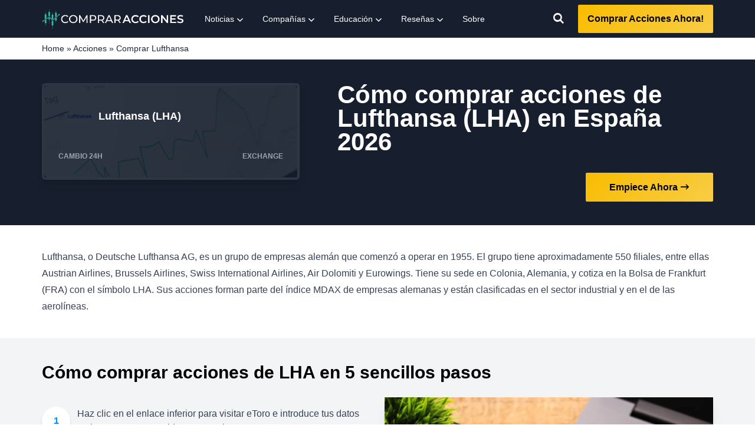

--- FILE ---
content_type: text/html; charset=UTF-8
request_url: https://compraracciones.es/acciones/lufthansa/
body_size: 28952
content:
<!DOCTYPE html>
<html lang="es-ES">

<head>
 <meta charset="UTF-8">
 <meta name="viewport" content="width=device-width, initial-scale=1.0">
 <link rel="dns-prefetch" href="//pts.igms.io">
 <link rel="dns-prefetch" href="//imgsrv.igms.io">

 <meta name="cf-2fa-verify" content="};Ov6dMTJ(9{#Y0b(y;.">

 <meta name='robots' content='index, follow, max-image-preview:large, max-snippet:-1, max-video-preview:-1' />

	<!-- This site is optimized with the Yoast SEO plugin v19.13 - https://yoast.com/wordpress/plugins/seo/ -->
	<title>Cómo Comprar Lufthansa Acciones (LHA) en España 2026</title>
	<meta name="description" content="Todo lo que debes saber para comprar acciones Lufthansa en 2026. Lee nuestra guía paso a paso y encuentra los mejores corredores para invertir en LHA." />
	<link rel="canonical" href="https://compraracciones.es/acciones/lufthansa/" />
	<meta property="og:locale" content="es_ES" />
	<meta property="og:type" content="article" />
	<meta property="og:title" content="Cómo Comprar Lufthansa Acciones (LHA) en España 2026" />
	<meta property="og:description" content="Todo lo que debes saber para comprar acciones Lufthansa en 2026. Lee nuestra guía paso a paso y encuentra los mejores corredores para invertir en LHA." />
	<meta property="og:site_name" content="Comprar Acciones" />
	<meta property="article:modified_time" content="2022-09-01T13:29:09+00:00" />
	<meta name="twitter:card" content="summary_large_image" />
	<script type="application/ld+json" class="yoast-schema-graph">{
	    "@context": "https://schema.org",
	    "@graph": [
	        {
	            "@type": "WebPage",
	            "@id": "https://compraracciones.es/acciones/lufthansa/",
	            "url": "https://compraracciones.es/acciones/lufthansa/",
	            "name": "Cómo Comprar Lufthansa Acciones (LHA) en España 2026",
	            "datePublished": "2022-06-09T12:33:33+00:00",
	            "dateModified": "2022-09-01T13:29:09+00:00",
	            "description": "Todo lo que debes saber para comprar acciones Lufthansa en 2026. Lee nuestra guía paso a paso y encuentra los mejores corredores para invertir en LHA.",
	            "breadcrumb": {
	                "@id": "https://compraracciones.es/acciones/lufthansa/#breadcrumb"
	            },
	            "inLanguage": "es-ES",
	            "potentialAction": [
	                {
	                    "@type": "ReadAction",
	                    "target": [
	                        "https://compraracciones.es/acciones/lufthansa/"
	                    ]
	                }
	            ],
	            "author": {
	                "@type": "Person",
	                "@id": "",
	                "url": "https://compraracciones.es/author/"
	            }
	        },
	        {
	            "@type": "BreadcrumbList",
	            "@id": "https://compraracciones.es/acciones/lufthansa/#breadcrumb",
	            "itemListElement": [
	                {
	                    "@type": "ListItem",
	                    "position": 1,
	                    "name": "Home",
	                    "item": "https://compraracciones.es/"
	                },
	                {
	                    "@type": "ListItem",
	                    "position": 2,
	                    "name": "Acciones",
	                    "item": "https://compraracciones.es/acciones/"
	                },
	                {
	                    "@type": "ListItem",
	                    "position": 3,
	                    "name": "Comprar Lufthansa"
	                }
	            ]
	        },
	        {
	            "@type": "WebSite",
	            "@id": "https://compraracciones.es/#website",
	            "url": "https://compraracciones.es/",
	            "name": "Comprar Acciones",
	            "description": "",
	            "potentialAction": [
	                {
	                    "@type": "SearchAction",
	                    "target": {
	                        "@type": "EntryPoint",
	                        "urlTemplate": "https://compraracciones.es/?s={search_term_string}"
	                    },
	                    "query-input": "required name=search_term_string"
	                }
	            ],
	            "inLanguage": "es-ES"
	        }
	    ]
	}</script>
	<!-- / Yoast SEO plugin. -->


<link rel='dns-prefetch' href='//compraracciones.es' />
<link rel='dns-prefetch' href='//static.igms.io' />
<link rel='dns-prefetch' href='//cdnjs.cloudflare.com' />
<link rel="alternate" type="application/rss+xml" title="Comprar Acciones &raquo; Feed" href="https://compraracciones.es/feed/" />
<link rel='stylesheet' id='classic-theme-styles-css' href='https://compraracciones.es/wp-includes/css/classic-themes.min.css?ver=1' media='all' />
<style>*,:after,:before{--tw-border-opacity:1;border-color:rgba(229,231,235,var(--tw-border-opacity))}.o-pointer-events-none{pointer-events:none}.o-absolute{position:absolute}.o-relative{position:relative}.o-top-0{top:0}.o-right-0{right:0}.o-bottom-0{bottom:0}.o-left-0{left:0}.o-z-10{z-index:10}.o-mx-auto{margin-left:auto;margin-right:auto}.o-my-3{margin-bottom:.75rem;margin-top:.75rem}.o-my-8{margin-bottom:2rem;margin-top:2rem}.o-mt-1{margin-top:.25rem}.o-mt-2{margin-top:.5rem}.o-mr-1{margin-right:.25rem}.o-mr-3{margin-right:.75rem}.o-mr-px{margin-right:1px}.o-mb-1{margin-bottom:.25rem}.o-mb-2{margin-bottom:.5rem}.o-mb-3{margin-bottom:.75rem}.o-ml-1{margin-left:.25rem}.o-ml-px{margin-left:1px}.o-inline-block{display:inline-block}.o-flex{display:flex}.o-h-0{height:0}.o-h-3{height:.75rem}.o-h-4{height:1rem}.o-h-8{height:2rem}.o-h-24{height:6rem}.o-h-full{height:100%}.o-h-half{height:50%}.o-w-3{width:.75rem}.o-w-4{width:1rem}.o-w-8{width:2rem}.o-w-24{width:6rem}.o-w-1\/2{width:50%}.o-w-1\/3{width:33.333333%}.o-w-full{width:100%}.o-w-1\/24{width:4.1667%}.o-transform{--tw-translate-x:0;--tw-translate-y:0;--tw-rotate:0;--tw-skew-x:0;--tw-skew-y:0;--tw-scale-x:1;--tw-scale-y:1;transform:translateX(var(--tw-translate-x)) translateY(var(--tw-translate-y)) rotate(var(--tw-rotate)) skewX(var(--tw-skew-x)) skewY(var(--tw-skew-y)) scaleX(var(--tw-scale-x)) scaleY(var(--tw-scale-y))}.o-rotate-45{--tw-rotate:45deg}.o-flex-col{flex-direction:column}.o-flex-wrap{flex-wrap:wrap}.o-content-center{align-content:center}.o-items-center{align-items:center}.o-justify-center{justify-content:center}.o-self-center{align-self:center}.o-overflow-hidden{overflow:hidden}.o-rounded-md{border-radius:.375rem}.o-rounded-tr-lg{border-top-right-radius:.5rem}.o-rounded-bl-lg{border-bottom-left-radius:.5rem}.o-border{border-width:1px}.o-border-t-2{border-top-width:2px}.o-border-t{border-top-width:1px}.o-border-r-2{border-right-width:2px}.o-border-r{border-right-width:1px}.o-border-b{border-bottom-width:1px}.o-border-l-2{border-left-width:2px}.o-border-l{border-left-width:1px}.o-border-dotted{border-style:dotted}.o-border-gray-200{--tw-border-opacity:1;border-color:rgba(229,231,235,var(--tw-border-opacity))}.o-border-gray-600{--tw-border-opacity:1;border-color:rgba(75,85,99,var(--tw-border-opacity))}.o-bg-white{--tw-bg-opacity:1;background-color:rgba(255,255,255,var(--tw-bg-opacity))}.o-bg-gray-100{--tw-bg-opacity:1;background-color:rgba(243,244,246,var(--tw-bg-opacity))}.o-bg-yellow-300{--tw-bg-opacity:1;background-color:rgba(252,211,77,var(--tw-bg-opacity))}.hover\:o-bg-transparent:hover{background-color:transparent}.hover\:o-bg-yellow-400:hover{--tw-bg-opacity:1;background-color:rgba(251,191,36,var(--tw-bg-opacity))}.focus\:o-bg-transparent:focus{background-color:transparent}.o-bg-gradient-to-b{background-image:linear-gradient(to bottom,var(--tw-gradient-stops))}.o-object-cover{-o-object-fit:cover;object-fit:cover}.o-p-2{padding:.5rem}.o-px-2{padding-left:.5rem;padding-right:.5rem}.o-px-3{padding-left:.75rem;padding-right:.75rem}.o-px-4{padding-left:1rem;padding-right:1rem}.o-px-8{padding-left:2rem;padding-right:2rem}.o-py-2{padding-bottom:.5rem;padding-top:.5rem}.o-py-3{padding-bottom:.75rem;padding-top:.75rem}.o-py-4{padding-bottom:1rem;padding-top:1rem}.o-pt-1{padding-top:.25rem}.o-pt-2{padding-top:.5rem}.o-pb-1{padding-bottom:.25rem}.o-pb-4{padding-bottom:1rem}.o-pl-2{padding-left:.5rem}.o-text-center{text-align:center}.o-text-xs{font-size:.75rem;line-height:1rem}.o-text-sm{font-size:.875rem;line-height:1.25rem}.o-text-lg{font-size:1.125rem;line-height:1.75rem}.o-text-xl{font-size:1.25rem;line-height:1.75rem}.o-text-2xl{font-size:1.5rem;line-height:2rem}.o-text-3xl{font-size:1.875rem;line-height:2.25rem}.o-font-semibold{font-weight:600}.o-font-bold{font-weight:700}.o-uppercase{text-transform:uppercase}.o-capitalize{text-transform:capitalize}.o-leading-none{line-height:1}.o-leading-tight{line-height:1.25}.o-text-black{--tw-text-opacity:1;color:rgba(0,0,0,var(--tw-text-opacity))}.o-text-white{--tw-text-opacity:1;color:rgba(255,255,255,var(--tw-text-opacity))}.o-text-gray-600{--tw-text-opacity:1;color:rgba(75,85,99,var(--tw-text-opacity))}.o-text-gray-800{--tw-text-opacity:1;color:rgba(31,41,55,var(--tw-text-opacity))}.o-text-yellow-600{--tw-text-opacity:1;color:rgba(217,119,6,var(--tw-text-opacity))}.o-text-green-500{--tw-text-opacity:1;color:rgba(16,185,129,var(--tw-text-opacity))}.o-text-green-600{--tw-text-opacity:1;color:rgba(5,150,105,var(--tw-text-opacity))}.o-text-blue-600{--tw-text-opacity:1;color:rgba(37,99,235,var(--tw-text-opacity))}.hover\:o-text-gray-700:hover{--tw-text-opacity:1;color:rgba(55,65,81,var(--tw-text-opacity))}.focus\:o-text-gray-600:focus{--tw-text-opacity:1;color:rgba(75,85,99,var(--tw-text-opacity))}*,:after,:before{--tw-shadow:0 0 #0000}.o-shadow-lg{--tw-shadow:0 10px 15px -3px rgba(0,0,0,.1),0 4px 6px -2px rgba(0,0,0,.05);box-shadow:var(--tw-ring-offset-shadow,0 0 #0000),var(--tw-ring-shadow,0 0 #0000),var(--tw-shadow)}.focus\:o-outline-none:focus{outline:2px solid transparent;outline-offset:2px}*,:after,:before{--tw-ring-inset:var(--tw-empty,/*!*/ /*!*/);--tw-ring-offset-width:0px;--tw-ring-offset-color:#fff;--tw-ring-color:rgba(59,130,246,.5);--tw-ring-offset-shadow:0 0 #0000;--tw-ring-shadow:0 0 #0000}.o-transition{transition-duration:.15s;transition-property:background-color,border-color,color,fill,stroke,opacity,box-shadow,transform,filter,-webkit-backdrop-filter;transition-property:background-color,border-color,color,fill,stroke,opacity,box-shadow,transform,filter,backdrop-filter;transition-property:background-color,border-color,color,fill,stroke,opacity,box-shadow,transform,filter,backdrop-filter,-webkit-backdrop-filter;transition-timing-function:cubic-bezier(.4,0,.2,1)}.o-transition-colors{transition-duration:.15s;transition-property:background-color,border-color,color,fill,stroke;transition-timing-function:cubic-bezier(.4,0,.2,1)}.o-transition-transform{transition-property:transform;transition-timing-function:cubic-bezier(.4,0,.2,1)}.o-duration-150,.o-transition-transform{transition-duration:.15s}.o-duration-500{transition-duration:.5s}.o-ease-in{transition-timing-function:cubic-bezier(.4,0,1,1)}.ribbon div{background:#ff3569;font-size:10px;right:-33px;top:8px}.most-popular-tag{background-color:#c010f8;box-shadow:0 10px 15px -3px rgba(0,0,0,.1),0 4px 6px -2px rgba(0,0,0,.5)}.col-logo a{display:block;height:25px;padding-bottom:50%;position:relative;width:100%}.col-logo img{margin:0!important}.col-cta a{text-decoration:none!important}.comparison-table>div:nth-of-type(2n){--tw-bg-opacity:1;background-color:rgba(243,244,246,var(--tw-bg-opacity))}.comparison-table .logo{border-radius:0}.comparison-table.component-lg .icon,.comparison-table.component-md .icon,.comparison-table.component-sm .icon{top:2px}.comparison-table.component-sm .col-icon{display:none}.comparison-table.component-sm .col-data,.comparison-table.component-sm .col-logo{width:100%}.comparison-table.component-sm .col-key-features{display:none}.comparison-table.component-sm .col-cta{width:100%}.comparison-table.component-md .col-icon{width:8.333333%}.comparison-table.component-md .col-logo{width:25%}.comparison-table.component-md .col-data{width:41.666667%}.comparison-table.component-md .col-key-features{display:none}.comparison-table.component-md .col-cta{width:25%}.comparison-table.component-md .col-cta a{line-height:1.5}.comparison-table.component-lg .col-icon{width:4.1667%}.comparison-table.component-lg .col-logo{width:16.6667%}.comparison-table.component-lg .col-data{width:29.1667%}.comparison-table.component-lg .col-key-features{display:flex;width:33.3333%}.comparison-table.component-lg .col-cta{width:16.6667%}.forex-comparison-table .icon{top:2px}.forex-comparison-table .logo{border-radius:0}.forex-comparison-table.component-sm .col-logo{width:100%}.forex-comparison-table.component-sm .col-pairs,.forex-comparison-table.component-sm .col-position,.forex-comparison-table.component-sm .col-regulation,.forex-comparison-table.component-sm .col-spread{display:none}.forex-comparison-table.component-sm .col-deposit,.forex-comparison-table.component-sm .col-leverage,.forex-comparison-table.component-sm .col-rating{width:33.333333%}.forex-comparison-table.component-sm .col-cta,.forex-comparison-table.component-sm .offer-inner .inner{width:100%}.forex-comparison-table.component-md .col-position{display:flex;flex-direction:column}.forex-comparison-table.component-md .col-logo{width:25%}.forex-comparison-table.component-md .col-deposit{display:flex;width:12.5%}.forex-comparison-table.component-md .col-leverage,.forex-comparison-table.component-md .col-rating{display:flex;width:16.6667%}.forex-comparison-table.component-md .col-regulation,.forex-comparison-table.component-md .col-spread{display:none}.forex-comparison-table.component-md .col-pairs{display:none;width:20.8333%}.forex-comparison-table.component-md .col-cta{flex:1 1 0%}.forex-comparison-table.component-md .offer-inner .inner{width:50%}.forex-comparison-table.component-md .offer-inner .inner:nth-child(odd){border-right-width:2px}.forex-comparison-table.component-lg .col-logo{width:16.6667%}.forex-comparison-table.component-lg .col-deposit,.forex-comparison-table.component-lg .col-rating{width:12.5%}.forex-comparison-table.component-lg .col-leverage{width:8.3333%}.forex-comparison-table.component-lg .col-spread{display:flex;width:8.3333%}.forex-comparison-table.component-lg .col-regulation{display:flex;width:12.5%}.forex-comparison-table.component-lg .col-pairs{display:flex;width:8.3333%}.forex-comparison-table.component-lg .col-cta{flex:0 1 auto;margin-left:auto;width:16.6667%}.forex-comparison-table.component-lg .offer-inner .inner{padding:.75rem;width:33.333333%}.forex-comparison-table.component-lg .offer-inner .inner:nth-child(2){border-left-width:2px;border-right-width:2px}.crpt-comparison-table>div:nth-of-type(2n),.crypto-comparison-table>div:nth-of-type(2n),.individual-stock-comparison-table>div:nth-of-type(2n),.stocks-comparison-table>div:nth-of-type(2n){--tw-bg-opacity:1;background-color:rgba(243,244,246,var(--tw-bg-opacity))}.crpt-comparison-table .logo,.crypto-comparison-table .logo,.individual-stock-comparison-table .logo,.stocks-comparison-table .logo{border-radius:0}.crpt-comparison-table.component-lg .icon,.crpt-comparison-table.component-md .icon,.crpt-comparison-table.component-sm .icon,.crypto-comparison-table.component-lg .icon,.crypto-comparison-table.component-md .icon,.crypto-comparison-table.component-sm .icon,.individual-stock-comparison-table.component-lg .icon,.individual-stock-comparison-table.component-md .icon,.individual-stock-comparison-table.component-sm .icon,.stocks-comparison-table.component-lg .icon,.stocks-comparison-table.component-md .icon,.stocks-comparison-table.component-sm .icon{top:2px}.crpt-comparison-table.component-sm .col-icon,.crypto-comparison-table.component-sm .col-icon,.individual-stock-comparison-table.component-sm .col-icon,.stocks-comparison-table.component-sm .col-icon{display:none}.crpt-comparison-table.component-sm .col-data,.crpt-comparison-table.component-sm .col-logo,.crypto-comparison-table.component-sm .col-data,.crypto-comparison-table.component-sm .col-logo,.individual-stock-comparison-table.component-sm .col-data,.individual-stock-comparison-table.component-sm .col-logo,.stocks-comparison-table.component-sm .col-data,.stocks-comparison-table.component-sm .col-logo{width:100%}.crpt-comparison-table.component-sm .col-key-features,.crypto-comparison-table.component-sm .col-key-features,.individual-stock-comparison-table.component-sm .col-key-features,.stocks-comparison-table.component-sm .col-key-features{display:none}.crpt-comparison-table.component-sm .col-cta,.crpt-comparison-table.component-sm .offer-inner .inner,.crypto-comparison-table.component-sm .col-cta,.crypto-comparison-table.component-sm .offer-inner .inner,.individual-stock-comparison-table.component-sm .col-cta,.individual-stock-comparison-table.component-sm .offer-inner .inner,.stocks-comparison-table.component-sm .col-cta,.stocks-comparison-table.component-sm .offer-inner .inner{width:100%}.crpt-comparison-table.component-md .col-icon,.crypto-comparison-table.component-md .col-icon,.individual-stock-comparison-table.component-md .col-icon,.stocks-comparison-table.component-md .col-icon{width:8.333333%}.crpt-comparison-table.component-md .col-logo,.crypto-comparison-table.component-md .col-logo,.individual-stock-comparison-table.component-md .col-logo,.stocks-comparison-table.component-md .col-logo{width:25%}.crpt-comparison-table.component-md .col-data,.crypto-comparison-table.component-md .col-data,.individual-stock-comparison-table.component-md .col-data,.stocks-comparison-table.component-md .col-data{width:41.666667%}.crpt-comparison-table.component-md .col-key-features,.crypto-comparison-table.component-md .col-key-features,.individual-stock-comparison-table.component-md .col-key-features,.stocks-comparison-table.component-md .col-key-features{display:none}.crpt-comparison-table.component-md .col-cta,.crypto-comparison-table.component-md .col-cta,.individual-stock-comparison-table.component-md .col-cta,.stocks-comparison-table.component-md .col-cta{width:25%}.crpt-comparison-table.component-md .col-cta a,.crypto-comparison-table.component-md .col-cta a,.individual-stock-comparison-table.component-md .col-cta a,.stocks-comparison-table.component-md .col-cta a{line-height:1.5}.crpt-comparison-table.component-md .offer-inner .inner,.crypto-comparison-table.component-md .offer-inner .inner,.individual-stock-comparison-table.component-md .offer-inner .inner,.stocks-comparison-table.component-md .offer-inner .inner{width:50%}.crpt-comparison-table.component-md .offer-inner .inner:nth-child(odd),.crypto-comparison-table.component-md .offer-inner .inner:nth-child(odd),.individual-stock-comparison-table.component-md .offer-inner .inner:nth-child(odd),.stocks-comparison-table.component-md .offer-inner .inner:nth-child(odd){border-right-width:2px}.crpt-comparison-table.component-lg .col-icon,.crypto-comparison-table.component-lg .col-icon,.individual-stock-comparison-table.component-lg .col-icon,.stocks-comparison-table.component-lg .col-icon{width:4.1667%}.crpt-comparison-table.component-lg .col-logo,.crypto-comparison-table.component-lg .col-logo,.individual-stock-comparison-table.component-lg .col-logo,.stocks-comparison-table.component-lg .col-logo{width:16.6667%}.crpt-comparison-table.component-lg .col-data,.crypto-comparison-table.component-lg .col-data,.individual-stock-comparison-table.component-lg .col-data,.stocks-comparison-table.component-lg .col-data{width:29.1667%}.crpt-comparison-table.component-lg .col-key-features,.crypto-comparison-table.component-lg .col-key-features,.individual-stock-comparison-table.component-lg .col-key-features,.stocks-comparison-table.component-lg .col-key-features{display:flex;width:33.3333%}.crpt-comparison-table.component-lg .col-cta,.crypto-comparison-table.component-lg .col-cta,.individual-stock-comparison-table.component-lg .col-cta,.stocks-comparison-table.component-lg .col-cta{width:16.6667%}.crpt-comparison-table.component-lg .offer-inner .inner,.crypto-comparison-table.component-lg .offer-inner .inner,.individual-stock-comparison-table.component-lg .offer-inner .inner,.stocks-comparison-table.component-lg .offer-inner .inner{padding:.75rem;width:33.333333%}.crpt-comparison-table.component-lg .offer-inner .inner:nth-child(2),.crypto-comparison-table.component-lg .offer-inner .inner:nth-child(2),.individual-stock-comparison-table.component-lg .offer-inner .inner:nth-child(2),.stocks-comparison-table.component-lg .offer-inner .inner:nth-child(2){border-left-width:2px;border-right-width:2px}.col-cta a,.cta a{--tw-text-opacity:1;background-color:#f8cd46;color:rgba(0,0,0,var(--tw-text-opacity))}.col-cta a:hover,.col-cta a span,.cta a:hover,.cta a span{background-color:#f6c015}.col-cta a:hover .btn-arrow,.cta a:hover .btn-arrow{--tw-translate-x:0.5rem}.col-cta a.btn-alt,.cta a.btn-alt{background:linear-gradient(0deg,#000,#00c853 0,#00e676);transition:background .3s ease-out}.col-cta a.btn-alt:hover,.cta a.btn-alt:hover{background:linear-gradient(0deg,#00c853,#00c853)}.col-cta a.btn-alt:hover .btn-arrow,.cta a.btn-alt:hover .btn-arrow{--tw-translate-x:0.5rem}@media (min-width:768px){.md\:o-w-1\/2{width:50%}.md\:o-flex-row{flex-direction:row}.md\:o-flex-wrap{flex-wrap:wrap}.md\:o-items-center{align-items:center}.md\:o-text-sm{font-size:.875rem;line-height:1.25rem}}@media (min-width:1280px){.xl\:o-w-1\/3{width:33.333333%}.xl\:o-w-10\/12{width:83.333333%}}
</style><link rel='stylesheet' id='app-css' href='https://compraracciones.es/wp-content/themes/zilla-theme/dist/css/app.css?id=b91878037e378d1897498bec897ae1b0&#038;ver=6.1.9' media='all' />
<style>/*! tailwindcss v2.2.4 | MIT License | https://tailwindcss.com*/

/*! modern-normalize v1.1.0 | MIT License | https://github.com/sindresorhus/modern-normalize */html{-webkit-text-size-adjust:100%;line-height:1.15;-moz-tab-size:4;-o-tab-size:4;tab-size:4}body{font-family:system-ui,-apple-system,Segoe UI,Roboto,Helvetica,Arial,sans-serif,Apple Color Emoji,Segoe UI Emoji;margin:0}hr{color:inherit;height:0}abbr[title]{-webkit-text-decoration:underline dotted;text-decoration:underline dotted}b,strong{font-weight:bolder}code,kbd,pre,samp{font-family:ui-monospace,SFMono-Regular,Consolas,Liberation Mono,Menlo,monospace;font-size:1em}small{font-size:80%}sub,sup{font-size:75%;line-height:0;position:relative;vertical-align:baseline}sub{bottom:-.25em}sup{top:-.5em}table{border-color:inherit;text-indent:0}button,input,optgroup,select,textarea{font-family:inherit;font-size:100%;line-height:1.15;margin:0}button,select{text-transform:none}[type=button],button{-webkit-appearance:button}legend{padding:0}progress{vertical-align:baseline}summary{display:list-item}blockquote,dd,dl,figure,h1,h2,h3,h4,h5,h6,hr,p,pre{margin:0}button{background-color:transparent;background-image:none}fieldset,ol,ul{margin:0;padding:0}ol,ul{list-style:none}html{font-family:ui-sans-serif,system-ui,-apple-system,BlinkMacSystemFont,Segoe UI,Roboto,Helvetica Neue,Arial,Noto Sans,sans-serif,Apple Color Emoji,Segoe UI Emoji,Segoe UI Symbol,Noto Color Emoji;line-height:1.5}body{font-family:inherit;line-height:inherit}*,:after,:before{border:0 solid;box-sizing:border-box}hr{border-top-width:1px}img{border-style:solid}textarea{resize:vertical}input::-moz-placeholder,textarea::-moz-placeholder{color:#9ca3af;opacity:1}input:-ms-input-placeholder,textarea:-ms-input-placeholder{color:#9ca3af;opacity:1}input::placeholder,textarea::placeholder{color:#9ca3af;opacity:1}button{cursor:pointer}table{border-collapse:collapse}h1,h2,h3,h4,h5,h6{font-size:inherit;font-weight:inherit}a{color:inherit;text-decoration:inherit}button,input,optgroup,select,textarea{color:inherit;line-height:inherit;padding:0}code,kbd,pre,samp{font-family:ui-monospace,SFMono-Regular,Menlo,Monaco,Consolas,Liberation Mono,Courier New,monospace}audio,canvas,embed,iframe,img,object,svg,video{display:block;vertical-align:middle}img,video{height:auto;max-width:100%}*,:after,:before{--tw-border-opacity:1;border-color:rgba(229,231,235,var(--tw-border-opacity))}@-webkit-keyframes pr-spin{to{transform:rotate(1turn)}}@keyframes pr-spin{to{transform:rotate(1turn)}}@-webkit-keyframes pr-ping{75%,to{opacity:0;transform:scale(2)}}@keyframes pr-ping{75%,to{opacity:0;transform:scale(2)}}@-webkit-keyframes pr-pulse{50%{opacity:.5}}@keyframes pr-pulse{50%{opacity:.5}}@-webkit-keyframes pr-bounce{0%,to{-webkit-animation-timing-function:cubic-bezier(.8,0,1,1);animation-timing-function:cubic-bezier(.8,0,1,1);transform:translateY(-25%)}50%{-webkit-animation-timing-function:cubic-bezier(0,0,.2,1);animation-timing-function:cubic-bezier(0,0,.2,1);transform:none}}@keyframes pr-bounce{0%,to{-webkit-animation-timing-function:cubic-bezier(.8,0,1,1);animation-timing-function:cubic-bezier(.8,0,1,1);transform:translateY(-25%)}50%{-webkit-animation-timing-function:cubic-bezier(0,0,.2,1);animation-timing-function:cubic-bezier(0,0,.2,1);transform:none}}*,:after,:before{--tw-shadow:0 0 #0000;--tw-ring-inset:var(--tw-empty,/*!*/ /*!*/);--tw-ring-offset-width:0px;--tw-ring-offset-color:#fff;--tw-ring-color:rgba(59,130,246,.5);--tw-ring-offset-shadow:0 0 #0000;--tw-ring-shadow:0 0 #0000}#price-ticker{--tw-bg-opacity:1;background-color:rgba(229,231,235,var(--tw-bg-opacity));min-height:64px}#historic-chart{min-height:634px}@media screen and (min-width:768px){#historic-chart{min-height:500px}}#price-table{min-height:540px}
</style><script defer defer defer defer src="https://static.igms.io/audience-tracking/v5/tracking.js?ver=6.1.9"></script>
<link rel="https://api.w.org/" href="https://compraracciones.es/wp-json/" /><link rel="alternate" type="application/json" href="https://compraracciones.es/wp-json/wp/v2/pages/585" /><link rel="EditURI" type="application/rsd+xml" title="RSD" href="https://compraracciones.es/xmlrpc.php?rsd" />
<link rel="wlwmanifest" type="application/wlwmanifest+xml" href="https://compraracciones.es/wp-includes/wlwmanifest.xml" />
<meta name="generator" content="WordPress 6.1.9" />
<link rel='shortlink' href='https://compraracciones.es/?p=585' />

                <script>
                    const landing_template = "semd-stock-buy";
                </script>
            
                <script>
                    const landing_template = "semd-stock-buy";
                </script>
            
                <script>
                    const landing_template = "semd-stock-buy";
                </script>
            
                <script>
                    const landing_template = "semd-stock-buy";
                </script>
            <link rel="icon" href="https://compraracciones.es/wp-content/uploads/sites/7/2021/05/cropped-Group-32x32.png" sizes="32x32" />
<link rel="icon" href="https://compraracciones.es/wp-content/uploads/sites/7/2021/05/cropped-Group-192x192.png" sizes="192x192" />
<link rel="apple-touch-icon" href="https://compraracciones.es/wp-content/uploads/sites/7/2021/05/cropped-Group-180x180.png" />
<meta name="msapplication-TileImage" content="https://compraracciones.es/wp-content/uploads/sites/7/2021/05/cropped-Group-270x270.png" />

 <script type="application/ld+json">
 {"@context":"https://schema.org/","@graph":[{"@type":"HowTo","name":"C\u00f3mo comprar Lufthansa","description":"\u00a1Aprenda c\u00f3mo empezar a invertir en Lufthansa hoy mismo!","totalTime":"PT15M","supply":[{"@type":"HowToSupply","name":"Email address"},{"@type":"HowToSupply","name":"Phone number"},{"@type":"HowToSupply","name":"Payment method"}],"step":[{"@type":"HowToStep","text":""},{"@type":"HowToStep","text":""},{"@type":"HowToStep","text":""},{"@type":"HowToStep","text":""},{"@type":"HowToStep","text":""}]},{"@type":"FAQPage","mainEntity":[{"@type":"Question","name":"\u00bfSon las acciones de aerol\u00edneas como Lufthansa una buena inversi\u00f3n durante la pandemia de coronavirus?","acceptedAnswer":{"@type":"Answer","text":"<p>Es un hecho que la pandemia ha hecho estragos en el sector de las l\u00edneas a\u00e9reas, sin embargo, cada compa\u00f1\u00eda tiene sus propios aspectos financieros y fundamentales, y opera en un determinado entorno competitivo. Lufthansa es una gran empresa con una posici\u00f3n dominante en Europa y Alemania, por lo que est\u00e1 mejor posicionada que algunos competidores para aprovechar la recuperaci\u00f3n de la demanda de viajes a\u00e9reos. La mejora de los ingresos del grupo debido a la mejora marginal de las condiciones de los viajes a\u00e9reos pudo verse en los resultados del segundo trimestre de 2021. Aunque hay riesgos, las acciones de las aerol\u00edneas podr\u00edan haber tocado fondo, ya que todos los aspectos negativos ya se han descontado en los <a href=\"https://compraracciones.es/glosario/cotizacion/\">precios de las acciones</a>. Podr\u00eda haber una subida significativa que permitiera a los inversores agresivos lanzarse y tomar posiciones en las ca\u00eddas.</p>"}},{"@type":"Question","name":"\u00bfQu\u00e9 segmento de negocio contribuye m\u00e1s a los ingresos del grupo de Lufthansa?","acceptedAnswer":{"@type":"Answer","text":"<p>El segmento Network Airlines del grupo, que incluye a Lufthansa German Airlines, Swiss, Austrian Airlines y Brussels Airlines, tuvo una participaci\u00f3n del 35%, mientras que Log\u00edstica y MRO tuvieron participaciones del 29% y el 24%, respectivamente, en los ingresos totales del grupo.</p>"}},{"@type":"Question","name":"\u00bfQu\u00e9 estrategias est\u00e1 adoptando Lufthansa para salir de la crisis de la pandemia?","acceptedAnswer":{"@type":"Answer","text":"<p>La direcci\u00f3n del Grupo Lufthansa ha puesto en marcha un programa de reestructuraci\u00f3n de todo el grupo que tiene como objetivo recortar costes, conseguir liquidez y mejorar la rentabilidad. El grupo ha reducido el tama\u00f1o de su flota en 150 aviones y tambi\u00e9n ha relevado de sus puestos a unos 28.000 trabajadores a tiempo completo. El grupo tambi\u00e9n pidi\u00f3 un pr\u00e9stamo de 3.900 millones de euros como parte de las medidas de estabilizaci\u00f3n del gobierno para ayudar a la empresa a mantener la liquidez. El grupo tambi\u00e9n recibi\u00f3 pagos y subvenciones por valor de 47 millones de d\u00f3lares en el marco de la ley CARES.</p>"}},{"@type":"Question","name":"\u00bfEn qu\u00e9 bolsa de valores cotizan las acciones de Lufthansa?","acceptedAnswer":{"@type":"Answer","text":"<p>Las acciones de Lufthansa cotizan en la Bolsa de Valores de Frankfurt (FRA) con el s\u00edmbolo de cotizaci\u00f3n LHA.</p>"}},{"@type":"Question","name":"\u00bfPor qu\u00e9 Lufthansa Group no anunci\u00f3 dividendos en 2020 y 2021?","acceptedAnswer":{"@type":"Answer","text":"<p>Como parte de las medidas de estabilizaci\u00f3n, el Fondo de Estabilizaci\u00f3n Econ\u00f3mica (FSM) disuelve los pagos de dividendos hasta el reembolso total de los pr\u00e9stamos. Seg\u00fan las estimaciones, se espera que la empresa se salte los pagos de dividendos hasta 2023, al menos.</p>"}},{"@type":"Question","name":"\u00bfQu\u00e9 incluye el segmento de negocio de Eurowings del grupo?","acceptedAnswer":{"@type":"Answer","text":"<p>El segmento de Eurowings incluye las operaciones de vuelo de Eurowings Europe y Eurowings. La inversi\u00f3n de capital del grupo en SunExpress, una aerol\u00ednea turco-alemana, tambi\u00e9n se incluye en el segmento.</p>"}}]}]}
 </script>
 <style>
 :root {
 --theme-primary: #171e2d;
 --theme-tertiary: #ffb400;
 --theme-secondary: #fe3b3b;
 --navigation-background: #171e2d;
 --menu-item-background: #171e2d;
 --menu-item-background-hover: #171e2d;
 --menu-item-text: #ffffff;
 --menu-item-text-hover: #ffffff;
 --infographic-highlight-color: #F5FCF9; }
 </style>
	</head>
 <body id="body" class="bg-white overflow-x-hidden">
 <div class="relative flex flex-col min-h-screen antialiased font-body">
 <header
 id="header"
 class="bg-navigation-background js-header"
>
 <div class="container flex items-center h-full mx-auto img-flex">
  <a href="/" aria-label="Comprar Acciones" class="flex items-center h-full py-2 mr-5">
 <img class="max-h-full max-w-logo lazyload" src="https://compraracciones.es/wp-content/uploads/2021/05/ComprarAcciones.png" alt="Comprar Acciones" loading="lazy" />
 </a>
  <button id="nav-toggle" class="flex items-center p-2 ml-auto text-white rounded outline-none lg:hidden focus:outline-none">
 <svg class="w-5 h-5 fill-current" viewBox="0 0 20 20" xmlns="http://www.w3.org/2000/svg"><title>Men&uacute;</title> <path d="M0 3h20v2H0V3zm0 6h20v2H0V9zm0 6h20v2H0v-2z"></path></svg>
 </button>
 <nav id="nav-main" class="absolute top-0 left-0 hidden w-full pt-3 pb-4 mt-16 text-center lg:flex lg:py-0 lg:mt-0 lg:h-full lg:static bg-navigation-background lg:text-left">
 <ul class="container z-10 flex flex-col w-full px-5 mx-auto text-sm lg:mx-0 navigation lg:w-auto lg:flex lg:flex-row lg:px-0">
  <li class="relative mb-4 submenu menu-item lg:mb-0">
 <a href="https://compraracciones.es/news/" target="_self" class=" block px-4 lg:h-full bg-menu-item-background hover:bg-menu-item-background-hover text-menu-item-text hover:text-menu-item-text-hover lg:flex lg:items-center">
 <span>Noticias</span>
  <i class="hidden ml-1 -mb-1 text-xs icon-down-open lg:inline-block"></i>
  </a>
  <span class="absolute top-0 right-0 flex items-center justify-center w-5 h-5 bg-white cursor-pointer navSubToggle bg-opacity-15 lg:hidden">
 <i class="text-xs text-white icon-down-open"></i>
 </span>
   <div class="hidden h-px bg-transparent lg:block"></div>
 <ul class="invisible py-2 lg:py-5 lg:absolute lg:left-0 lg:top-auto lg:min-w-dd whitespace-nowrap text-sm font-normal text-menu-item-text bg-menu-item-background ">
  <li class="relative submenu menu-item">
 <a href="https://compraracciones.es/news/category/analisis/" target="_self" class=" block py-2 lg:px-6 hover:text-menu-item-text-hover hover:bg-menu-item-background-hover">
 <span>Análisis</span>  </a>
   </li>
  <li class="relative submenu menu-item">
 <a href="https://compraracciones.es/news/category/comunicado-de-prensa/" target="_self" class=" block py-2 lg:px-6 hover:text-menu-item-text-hover hover:bg-menu-item-background-hover">
 <span>Comunicado de prensa</span>  </a>
   </li>
  <li class="relative submenu menu-item">
 <a href="https://compraracciones.es/news/category/crimen/" target="_self" class=" block py-2 lg:px-6 hover:text-menu-item-text-hover hover:bg-menu-item-background-hover">
 <span>Crimen</span>  </a>
   </li>
  <li class="relative submenu menu-item">
 <a href="https://compraracciones.es/news/category/destacado/" target="_self" class=" block py-2 lg:px-6 hover:text-menu-item-text-hover hover:bg-menu-item-background-hover">
 <span>Destacado</span>  </a>
   </li>
  <li class="relative submenu menu-item">
 <a href="https://compraracciones.es/news/category/economia/" target="_self" class=" block py-2 lg:px-6 hover:text-menu-item-text-hover hover:bg-menu-item-background-hover">
 <span>Economía</span>  </a>
   </li>
  <li class="relative submenu menu-item">
 <a href="https://compraracciones.es/news/category/encuestas-e-informes/" target="_self" class=" block py-2 lg:px-6 hover:text-menu-item-text-hover hover:bg-menu-item-background-hover">
 <span>Encuestas e informes</span>  </a>
   </li>
  <li class="relative submenu menu-item">
 <a href="https://compraracciones.es/news/category/entrevistas/" target="_self" class=" block py-2 lg:px-6 hover:text-menu-item-text-hover hover:bg-menu-item-background-hover">
 <span>Entrevistas</span>  </a>
   </li>
  <li class="relative submenu menu-item">
 <a href="https://compraracciones.es/news/category/eventos/" target="_self" class=" block py-2 lg:px-6 hover:text-menu-item-text-hover hover:bg-menu-item-background-hover">
 <span>Eventos</span>  </a>
   </li>
  <li class="relative submenu menu-item">
 <a href="https://compraracciones.es/news/category/mercados/" target="_self" class=" block py-2 lg:px-6 hover:text-menu-item-text-hover hover:bg-menu-item-background-hover">
 <span>Mercados</span>  </a>
   </li>
  <li class="relative submenu menu-item">
 <a href="https://compraracciones.es/news/category/opinion/" target="_self" class=" block py-2 lg:px-6 hover:text-menu-item-text-hover hover:bg-menu-item-background-hover">
 <span>Opinión</span>  </a>
   </li>
  <li class="relative submenu menu-item">
 <a href="https://compraracciones.es/news/category/politica-y-regulacion/" target="_self" class=" block py-2 lg:px-6 hover:text-menu-item-text-hover hover:bg-menu-item-background-hover">
 <span>Política y regulación</span>  </a>
   </li>
  <li class="relative submenu menu-item">
 <a href="https://compraracciones.es/news/category/negocios/" target="_self" class=" block py-2 lg:px-6 hover:text-menu-item-text-hover hover:bg-menu-item-background-hover">
 <span>Negocios</span>  </a>
   </li>
  <li class="relative submenu menu-item">
 <a href="https://compraracciones.es/news/category/tecnologia/" target="_self" class=" block py-2 lg:px-6 hover:text-menu-item-text-hover hover:bg-menu-item-background-hover">
 <span>Tecnología</span>  </a>
   </li>
  </ul>
 

  </li>
  <li class="relative mb-4 submenu menu-item lg:mb-0">
 <a href="https://compraracciones.es/hub/" target="_self" class=" block px-4 lg:h-full bg-menu-item-background hover:bg-menu-item-background-hover text-menu-item-text hover:text-menu-item-text-hover lg:flex lg:items-center">
 <span>Compañías</span>
  <i class="hidden ml-1 -mb-1 text-xs icon-down-open lg:inline-block"></i>
  </a>
  <span class="absolute top-0 right-0 flex items-center justify-center w-5 h-5 bg-white cursor-pointer navSubToggle bg-opacity-15 lg:hidden">
 <i class="text-xs text-white icon-down-open"></i>
 </span>
   <div class="hidden h-px bg-transparent lg:block"></div>
 <ul class="invisible py-2 lg:py-5 lg:absolute lg:left-0 lg:top-auto lg:min-w-dd whitespace-nowrap text-sm font-normal text-menu-item-text bg-menu-item-background ">
  <li class="relative submenu menu-item">
 <a href="https://compraracciones.es/acciones/amazon/" target="_self" class=" block py-2 lg:px-6 hover:text-menu-item-text-hover hover:bg-menu-item-background-hover">
 <span>Comprar Amazon Acciones</span>  </a>
   </li>
  <li class="relative submenu menu-item">
 <a href="https://compraracciones.es/acciones/apple/" target="_self" class=" block py-2 lg:px-6 hover:text-menu-item-text-hover hover:bg-menu-item-background-hover">
 <span>Comprar Apple Acciones</span>  </a>
   </li>
  <li class="relative submenu menu-item">
 <a href="https://compraracciones.es/acciones/alibaba/" target="_self" class=" block py-2 lg:px-6 hover:text-menu-item-text-hover hover:bg-menu-item-background-hover">
 <span>Comprar Alibaba Acciones</span>  </a>
   </li>
  <li class="relative submenu menu-item">
 <a href="https://compraracciones.es/acciones/facebook/" target="_self" class=" block py-2 lg:px-6 hover:text-menu-item-text-hover hover:bg-menu-item-background-hover">
 <span>Comprar Facebook Acciones</span>  </a>
   </li>
  <li class="relative submenu menu-item">
 <a href="https://compraracciones.es/acciones/nike/" target="_self" class=" block py-2 lg:px-6 hover:text-menu-item-text-hover hover:bg-menu-item-background-hover">
 <span>Comprar Nike Acciones</span>  </a>
   </li>
  <li class="relative submenu menu-item">
 <a href="https://compraracciones.es/acciones/microsoft/" target="_self" class=" block py-2 lg:px-6 hover:text-menu-item-text-hover hover:bg-menu-item-background-hover">
 <span>Comprar Microsoft Acciones</span>  </a>
   </li>
  <li class="relative submenu menu-item">
 <a href="https://compraracciones.es/acciones/boeing/" target="_self" class=" block py-2 lg:px-6 hover:text-menu-item-text-hover hover:bg-menu-item-background-hover">
 <span>Comprar Boeing Acciones</span>  </a>
   </li>
  <li class="relative submenu menu-item">
 <a href="https://compraracciones.es/acciones/tesla/" target="_self" class=" block py-2 lg:px-6 hover:text-menu-item-text-hover hover:bg-menu-item-background-hover">
 <span>Comprar Tesla Acciones</span>  </a>
   </li>
  <li class="relative submenu menu-item">
 <a href="https://compraracciones.es/acciones/uber/" target="_self" class=" block py-2 lg:px-6 hover:text-menu-item-text-hover hover:bg-menu-item-background-hover">
 <span>Comprar Uber Acciones</span>  </a>
   </li>
  <li class="relative submenu menu-item">
 <a href="https://compraracciones.es/acciones/sony/" target="_self" class=" block py-2 lg:px-6 hover:text-menu-item-text-hover hover:bg-menu-item-background-hover">
 <span>Comprar Sony Acciones</span>  </a>
   </li>
  </ul>
 

  </li>
  <li class="relative mb-4 submenu menu-item lg:mb-0">
 <a href="#" target="_self" class=" block px-4 lg:h-full bg-menu-item-background hover:bg-menu-item-background-hover text-menu-item-text hover:text-menu-item-text-hover lg:flex lg:items-center">
 <span>Educación</span>
  <i class="hidden ml-1 -mb-1 text-xs icon-down-open lg:inline-block"></i>
  </a>
  <span class="absolute top-0 right-0 flex items-center justify-center w-5 h-5 bg-white cursor-pointer navSubToggle bg-opacity-15 lg:hidden">
 <i class="text-xs text-white icon-down-open"></i>
 </span>
   <div class="hidden h-px bg-transparent lg:block"></div>
 <ul class="invisible py-2 lg:py-5 lg:absolute lg:left-0 lg:top-auto lg:min-w-dd whitespace-nowrap text-sm font-normal text-menu-item-text bg-menu-item-background ">
  <li class="relative submenu menu-item">
 <a href="https://compraracciones.es/glosario/" target="_self" class=" block py-2 lg:px-6 hover:text-menu-item-text-hover hover:bg-menu-item-background-hover">
 <span>Glosario</span>  </a>
   </li>
  <li class="relative submenu menu-item">
 <a href="https://compraracciones.es/educacion/como-funciona-el-mercado-de-valores/" target="_self" class=" block py-2 lg:px-6 hover:text-menu-item-text-hover hover:bg-menu-item-background-hover">
 <span>Cómo funciona el mercado de valores</span>  </a>
   </li>
  <li class="relative submenu menu-item">
 <a href="https://compraracciones.es/educacion/acciones-de-dividendos-frente-a-acciones-de-crecimiento/" target="_self" class=" block py-2 lg:px-6 hover:text-menu-item-text-hover hover:bg-menu-item-background-hover">
 <span>Acciones de dividendos frente a acciones de crecimiento</span>  </a>
   </li>
  <li class="relative submenu menu-item">
 <a href="https://compraracciones.es/educacion/diferencia-entre-analisis-fundamental-y-tecnico/" target="_self" class=" block py-2 lg:px-6 hover:text-menu-item-text-hover hover:bg-menu-item-background-hover">
 <span>La diferencia entre análisis fundamental y técnico</span>  </a>
   </li>
  <li class="relative submenu menu-item">
 <a href="https://compraracciones.es/educacion/fundamentos-del-analisis-fundamental/" target="_self" class=" block py-2 lg:px-6 hover:text-menu-item-text-hover hover:bg-menu-item-background-hover">
 <span>Los fundamentos del análisis fundamental</span>  </a>
   </li>
  <li class="relative submenu menu-item">
 <a href="https://compraracciones.es/educacion/fundamentos-del-analisis-tecnico/" target="_self" class=" block py-2 lg:px-6 hover:text-menu-item-text-hover hover:bg-menu-item-background-hover">
 <span>Los fundamentos del análisis técnico</span>  </a>
   </li>
  <li class="relative submenu menu-item">
 <a href="https://compraracciones.es/educacion/psicologia-del-mercado/" target="_self" class=" block py-2 lg:px-6 hover:text-menu-item-text-hover hover:bg-menu-item-background-hover">
 <span>Psicología del Mercado</span>  </a>
   </li>
  </ul>
 

  </li>
  <li class="relative mb-4 submenu menu-item lg:mb-0">
 <a href="#" target="_self" class=" block px-4 lg:h-full bg-menu-item-background hover:bg-menu-item-background-hover text-menu-item-text hover:text-menu-item-text-hover lg:flex lg:items-center">
 <span>Reseñas</span>
  <i class="hidden ml-1 -mb-1 text-xs icon-down-open lg:inline-block"></i>
  </a>
  <span class="absolute top-0 right-0 flex items-center justify-center w-5 h-5 bg-white cursor-pointer navSubToggle bg-opacity-15 lg:hidden">
 <i class="text-xs text-white icon-down-open"></i>
 </span>
   <div class="hidden h-px bg-transparent lg:block"></div>
 <ul class="invisible py-2 lg:py-5 lg:absolute lg:left-0 lg:top-auto lg:min-w-dd whitespace-nowrap text-sm font-normal text-menu-item-text bg-menu-item-background ">
  <li class="relative submenu menu-item">
 <a href="https://compraracciones.es/resenas/etoro/" target="_self" class=" block py-2 lg:px-6 hover:text-menu-item-text-hover hover:bg-menu-item-background-hover">
 <span>eToro</span>  </a>
   </li>
  <li class="relative submenu menu-item">
 <a href="https://compraracciones.es/resenas/capital/" target="_self" class=" block py-2 lg:px-6 hover:text-menu-item-text-hover hover:bg-menu-item-background-hover">
 <span>Capital.com</span>  </a>
   </li>
  <li class="relative submenu menu-item">
 <a href="https://compraracciones.es/resenas/skilling/" target="_self" class=" block py-2 lg:px-6 hover:text-menu-item-text-hover hover:bg-menu-item-background-hover">
 <span>Skilling</span>  </a>
   </li>
  </ul>
 

  </li>
  <li class="relative mb-4 submenu menu-item lg:mb-0">
 <a href="https://compraracciones.es/sobre-nosotros/" target="_self" class=" block px-4 lg:h-full bg-menu-item-background hover:bg-menu-item-background-hover text-menu-item-text hover:text-menu-item-text-hover lg:flex lg:items-center">
 <span>Sobre</span>
  </a>
   </li>
  <li class="block bg-white lg:hidden bg-opacity-15"> 
 <div class="p-2">
 <form class="relative flex items-center w-full m-0" action="https://compraracciones.es/" role="search" method="get">
 <button class="absolute right-0 cursor-pointer">
 <i class="text-white cursor-pointer icon-search"></i>
 </button>
 <input type="text" class="flex-1 font-light text-center text-white placeholder-white placeholder-opacity-50 bg-transparent outline-none" placeholder="Search" name="s" value="">
 <input type="submit" value="search" class="hidden">
 </form>
 </div>
 </li>
 </ul>

 </nav>
 <div class="hidden lg:block">
 <div>
	<i id="searchOpen" class="text-lg cursor-pointer text-menu-item-text hover:text-menu-item-text-hover icon-search"></i>
 <div
 id="searchContainer"
 class="fixed inset-0 z-10 flex items-center justify-center invisible duration-200 ease-out opacity-0 bg-primary transition-opactiy"
 >
 	<form id="searchForm" class="flex items-center w-9/12 pb-4 border-b border-white lg:w-4/12" action="/" role="search" method="get">
 <button class="mr-4 cursor-pointer">
 <i class="text-2xl text-white cursor-pointer icon-search"></i>
 </button>
 <input id="searchInput" type="text" class="flex-1 text-xl font-light text-white placeholder-white placeholder-opacity-50 bg-transparent outline-none" placeholder="Search" name="s" value="">
 <input type="submit" value="search" class="hidden">
 </form>
	</div>
</div>
  </div>
    <div class="hidden ml-6 lg:block">
 <a href="/visit/etoro-forex?language=es&block=header-module&component=visit&fragment=button&guid=NTg1&currency=USD" class="inline-block px-4 py-4 font-bold leading-none rounded-sm module-cta-v2 whitespace-nowrap" rel="noopener nofollow sponsored">Comprar Acciones Ahora!</a>
  </div>
  
 </div>
</header>
 <main class="flex-1">
  <div class="py-2 text-sm text-gray-800 border-b border-gray-200">
 <div class="container">
 <span><span><a href="https://compraracciones.es/">Home</a></span> » <span><a href="https://compraracciones.es/acciones/">Acciones</a></span> » <span class="breadcrumb_last" aria-current="page">Comprar Lufthansa</span></span> </div>
 </div>
 
 <div class="module-wrapper">
   <div class="fixed left-0 right-0 z-30 py-4 text-white hero-sticky bg-primary js-sticky-banner">
 <div class="container relative z-10">
 <div class="flex items-center md:-ml-12 flex-nowrap">
  <div class="md:pl-12">
 <div class="text-base md:text-lg md:whitespace-nowrap font-bold">
 Comenzar a operar Con eToro
 </div>
  </div>
   <div class="flex-1 md:pl-12">
 <div class="flex items-center justify-end text-right">
 <div class="inline-block">
 <div class="inline-block">
    <a href="/visit/etoro-stocks?template=semd-stock-buy&amp;language=es&amp;guid=NTg1&amp;block=sticky-banner&amp;fragment=button" class=" inline-block px-6 py-4 font-bold leading-none rounded-sm module-cta-v2 md:px-10 whitespace-nowrap" rel="noopener nofollow sponsored">
   <span class="hidden md:inline">Empiece Ahora</span>
 <span class="inline md:hidden">Operar ahora</span>
   <i class="icon-arrow-right"></i>
 </a>
 </div>
 </div>
 </div>
 </div>
 </div>
 </div>
 <div class="absolute inset-0 bg-black opacity-25"></div>
</div>

<section class="module module-hero-v2 bg-primary" id="hero">
 <div class="container">
 <div class="flex flex-wrap text-white lg:-mx-8 lg:flex-row-reverse">
 <div class="w-full mb-6 lg:w-7/12 lg:px-8 lg:mb-0">
 <h1 class="text-3xl font-bold leading-none md:text-4xl lg:text-5xl">C&oacute;mo comprar acciones de Lufthansa (LHA) en Espa&ntilde;a 2026</h1>
 <div class="flex flex-col flex-wrap items-center justify-end mt-8 md:flex-row">
 <div>
 <div class="inline-block">
    <a href="/visit/etoro-stocks?template=semd-stock-buy&amp;language=es&amp;guid=NTg1&amp;block=hero-module&amp;fragment=button" class=" inline-block px-6 py-4 font-bold leading-none rounded-sm module-cta-v2 md:px-10 whitespace-nowrap" rel="noopener nofollow sponsored">
   <span class="hidden md:inline">Empiece Ahora</span>
 <span class="inline md:hidden">Operar ahora</span>
   <i class="icon-arrow-right"></i>
 </a>
 </div>
 </div>
 </div>
 </div>
 <div class="flex-1 lg:w-5/12 lg:px-8">
  <div data-price="stocks" data-asset="LHA" data-exchange="Frankfurt" data-currency="USD" class="relative leading-none border-4 border-white rounded-md shadow-lg border-opacity-10">
 <div class="relative z-10 p-6">
 <div class="flex items-center">
 <div class="flex items-center flex-1 flex-nowrap">
  <img src="[data-uri]" data-src="https://media.igms.io/2022/06/08/1657285088680-47c9a1b3-3d06-4425-a061-3e394f4c0a43.svg" alt="Lufthansa logo" class="mr-3 h-14 lazyload">
  <div class="text-lg font-bold">Lufthansa (LHA)</div>
 </div>
 <div class="text-lg font-bold" data-field="price">...</div>
 </div>
 <div class="flex items-center justify-between mt-8 uppercase">
 <div class="text-center">
 <div class="text-xs font-semibold text-gray-400">Cambio 24H</div>
 <div class="flex items-center justify-center mt-1 font-bold flex-nowrap" data-field="change24h">...</div>
 </div>
 <div class="text-center">
 <div class="text-xs font-semibold text-gray-400">exchange</div>
 <div class="mt-1 font-bold" data-field="exchange">...</div>
 </div>
 </div>
 </div>
 <div class="absolute inset-0 bg-cover rounded-md opacity-10" style="background-image: url('https://compraracciones.es/wp-content/themes/zilla-theme/Resources/img/price-bg.jpg');"></div>
</div>
  </div>
 </div>
 </div>
</section>



<section class="pb-10 bg-white module module-hero-editor-v2" id="hero">
 <div class="container">
   <div class="prose-sm prose md:prose max-w-none">
 <p>Lufthansa, o Deutsche Lufthansa AG, es un grupo de empresas alemán que comenzó a operar en 1955. El grupo tiene aproximadamente 550 filiales, entre ellas Austrian Airlines, Brussels Airlines, Swiss International Airlines, Air Dolomiti y Eurowings. Tiene su sede en Colonia, Alemania, y cotiza en la Bolsa de Frankfurt (FRA) con el símbolo LHA. Sus acciones forman parte del índice MDAX de empresas alemanas y están clasificadas en el sector industrial y en el de las aerolíneas.</p>
 </div>
  </div>
</section>
    <section class="module module-promote-buy-guide-quick" id="buy_guide">
 <div class="container">
 <div class="flex flex-col items-baseline justify-between mb-3 lg:mb-6 md:flex-row">
 <h2 class="mb-2 text-2xl font-bold lg:text-3xl md:mb-0">C&oacute;mo comprar acciones de LHA en 5 sencillos pasos</h2>
 </div> <div class="mb-6 text-gray-600">
  </div>
 <div class="flex flex-wrap -ml-6">
 <div class="w-full pl-6 lg:w-6/12">
  <ol class="mt-4 mb-10">
  <li class="mb-4">
 <div class="flex lg:items-center">
 <div class="text-highlight">
 <span class="flex items-center justify-center w-12 h-12 font-bold bg-white rounded-full shadow-md w-min-12">1</span>
 </div>
 <div class="ml-3 text-gray-700 buy-guide__content">Haz clic en el enlace inferior para visitar eToro e introduce tus datos en los campos requeridos para registrarte.</div>
 </div>
 </li>
  <li class="mb-4">
 <div class="flex lg:items-center">
 <div class="text-highlight">
 <span class="flex items-center justify-center w-12 h-12 font-bold bg-white rounded-full shadow-md w-min-12">2</span>
 </div>
 <div class="ml-3 text-gray-700 buy-guide__content">Proporciona tus datos personales y rellena un cuestionario b&aacute;sico para fines informativos.</div>
 </div>
 </li>
  <li class="mb-4">
 <div class="flex lg:items-center">
 <div class="text-highlight">
 <span class="flex items-center justify-center w-12 h-12 font-bold bg-white rounded-full shadow-md w-min-12">3</span>
 </div>
 <div class="ml-3 text-gray-700 buy-guide__content">Hax clic en &quot;Depositar&quot;, elige tu m&eacute;todo de pago favorito y sigue las instrucciones para a&ntilde;adir fondos a tu cuenta.</div>
 </div>
 </li>
  <li class="mb-4">
 <div class="flex lg:items-center">
 <div class="text-highlight">
 <span class="flex items-center justify-center w-12 h-12 font-bold bg-white rounded-full shadow-md w-min-12">4</span>
 </div>
 <div class="ml-3 text-gray-700 buy-guide__content">Busca tu acci&oacute;n favorita y mira las estad&iacute;sticas principales. Cuando est&eacute;s listo para operar, haz clic en &quot;Invertir&quot;.</div>
 </div>
 </li>
  <li class="mb-4">
 <div class="flex lg:items-center">
 <div class="text-highlight">
 <span class="flex items-center justify-center w-12 h-12 font-bold bg-white rounded-full shadow-md w-min-12">5</span>
 </div>
 <div class="ml-3 text-gray-700 buy-guide__content">Introduce la cantidad que quieres invertir y configura tu operaci&oacute;n para comprar las acciones.</div>
 </div>
 </li>
  </ol>
  <div class="inline-block">
  
   <a href="/visit/etoro-stocks?template=semd-stock-buy&amp;language=es&amp;guid=NTg1&amp;block=promote-buy-guide-module&amp;fragment=button" class=" inline-block px-6 py-4 font-bold leading-none rounded-sm module-cta-v2 whitespace-nowrap md:w-auto" rel="noopener nofollow sponsored">
 <span class="inline">Operar ahora</span>
  <i class="icon-arrow-right"></i>
  </a>

 </div>
 </div>
  <div class="hidden pl-6 lg:block lg:w-6/12">
 <picture>
 <source data-srcset="https://compraracciones.es/wp-content/uploads/sites/7/imagecache/2021/05/16/1623832452669-87a681c9-8dc0-4277-9e95-c3ec5da42e95-smartcrop-700x550.webp" type="image/webp" />
 <source data-srcset="https://compraracciones.es/wp-content/uploads/sites/7/imagecache/2021/05/16/1623832452669-87a681c9-8dc0-4277-9e95-c3ec5da42e95-smartcrop-700x550.jpg" type="image/jpeg" />
 <img
 src="[data-uri]"
 class="mx-auto shadow-lg lazyload lg:w-full"
 alt=""
 />
 </picture>
 </div>
  </div>
 </div>
 </section>
     <section class="module module-wysiwyg-v2" id="wysiwyg_5">
 <div class="container">
 <div class="flex flex-col items-baseline justify-between mb-3 lg:mb-6 md:flex-row">
 <h2 class="mb-2 text-2xl font-bold lg:text-3xl md:mb-0">Los 3 mejores brokers para invertir en Lufthansa</h2>
 </div> <div class="prose-sm prose md:prose max-w-none">
 <h3>1. eToro</h3><p>eToro es una plataforma social de inversi&oacute;n y comercio que permite a los usuarios comerciar con una variedad de activos, incluidas las criptomonedas. La plataforma est&aacute; dise&ntilde;ada para ser f&aacute;cil de usar e intuitiva, lo que la convierte en una buena opci&oacute;n para quienes se inician en la inversi&oacute;n. eToro tambi&eacute;n ofrece algunas funciones que pueden ser &uacute;tiles para los inversores m&aacute;s experimentados, como la posibilidad de copiar las carteras de otros operadores. Puede leer nuestra <a href="https://compraracciones.es/resenas/etoro/">revisi&oacute;n completa de eToro aqu&iacute;</a>.</p><p><img src="https://media.igms.io/2022/07/09/1660030407453-9fde6d46-e7e6-40e1-ad9e-3155494e2343.png" class="fr-fic fr-dib"></p><h4 dir="ltr">Seguridad y privacidad</h4><p dir="ltr">eToro se toma muy en serio la seguridad y la privacidad, y ofrece funciones como la verificaci&oacute;n de 2 factores y las contrase&ntilde;as cifradas para mantener seguras las cuentas de los usuarios. La plataforma tambi&eacute;n ofrece una estricta pol&iacute;tica contra el lavado de dinero para proteger a los usuarios del fraude. Para evitar el abuso de la plataforma, han puesto en marcha varias funciones de seguridad, como la prevenci&oacute;n de la p&eacute;rdida de datos y la restricci&oacute;n del acceso en funci&oacute;n de la direcci&oacute;n IP. Cuando un usuario invierte, una funci&oacute;n de seguridad adicional bloquea la ejecuci&oacute;n de la transacci&oacute;n si la cuenta est&aacute; vinculada a un usuario potencialmente fraudulento. Adem&aacute;s, emplean los mejores proveedores, soluciones web y cortafuegos, constantemente en alerta para bloquear un posible ciberataque.</p><p dir="ltr">La privacidad de los usuarios es lo m&aacute;s importante y nunca comparten su informaci&oacute;n personal sin su consentimiento.</p><h4 dir="ltr">Tasas y caracter&iacute;sticas</h4><p dir="ltr">Una de las caracter&iacute;sticas m&aacute;s atractivas de eToro es que se trata de una plataforma multiactiva que da acceso a m&aacute;s de 2.000 activos financieros como acciones, ETFs, &iacute;ndices, criptodivisas y muchos m&aacute;s. eToro ofrece a los usuarios un seguro gratuito que cubrir&iacute;a las reclamaciones en caso de insolvencia o un evento de mala conducta. Otra caracter&iacute;stica que hace que esta plataforma sea una de las mejores es la funci&oacute;n de comercio social. Puedes unirte a una comunidad de 20 millones de traders de todo el mundo y conectarte con mentes afines para dar forma a tus decisiones de trading. Por &uacute;ltimo, la funci&oacute;n CopyTrader le permite utilizar el rendimiento de algunos inversores experimentados para saber cu&aacute;l debe replicar.</p><p dir="ltr">eToro ofrece un 0% de comisi&oacute;n cuando se abre una posici&oacute;n larga y no apalancada en una acci&oacute;n o ETF, sin gastos de gesti&oacute;n ni de dep&oacute;sito. Sin embargo, la plataforma cobra una comisi&oacute;n de inactividad de 10 d&oacute;lares al mes si no se opera durante 12 meses. Tambi&eacute;n hay una comisi&oacute;n fija de 5 d&oacute;lares por las retiradas.</p><table style="width: 100%;"><tbody><tr><td style="width: 50.0000%;"><strong>Tipo de tarifa</strong></td><td style="width: 50.0000%;"><strong>Importe de la tasa</strong></td></tr><tr><td style="width: 50.0000%;">Comisi&oacute;n</td><td style="width: 50.0000%;">0%</td></tr><tr><td style="width: 50.0000%;">Tasa de dep&oacute;sito</td><td style="width: 50.0000%;">Ninguno</td></tr><tr><td style="width: 50.0000%;">Tasa de desistimiento</td><td style="width: 50.0000%;">$5</td></tr><tr><td style="width: 50.0000%;">Tasa de inactividad</td><td style="width: 50.0000%;">10 d&oacute;lares (mensuales)</td></tr></tbody></table><h4>Pros</h4><ul><li dir="ltr">Seguridad y privacidad</li><li dir="ltr">Tasas y comisiones bajas</li><li dir="ltr">Comercio de copias</li><li dir="ltr">Comercio social</li></ul><h4 dir="ltr">Cons</h4><ul><li dir="ltr">Tasa de inactividad elevada</li><li dir="ltr">Servicio de atenci&oacute;n al cliente limitado</li></ul><p dir="ltr"><div class="w-full offer-cta">
 <div class="o-inline-block">

 <a href="/visit/etoro-stocks?guid=NTg1&amp;component=inv-visit&amp;fragment=button&amp;language=es" rel="noopener nofollow sponsored" class="o-bg-yellow-300 o-font-bold o-py-3 o-px-8 o-text-center o-flex o-items-center o-justify-center o-rounded-md o-text-lg md:o-text-sm o-bg-gradient-to-b o-overflow-hidden o-relative o-transition-colors o-duration-150 hover:o-bg-yellow-400">
 <span class="o-pointer-events-none o-relative o-z-10 o-text-black o-mr-1">Sign up with eToro now</span>
  <div class="o-pointer-events-none o-text-black o-transform o-z-10 o-transition-transform o-duration-150 btn-arrow">
 <svg aria-hidden="true" focusable="false" data-prefix="far" data-icon="long-arrow-right" role="img" xmlns="http://www.w3.org/2000/svg" viewBox="0 0 448 512" class="o-pointer-events-none o-w-3 o-h-3 o-relative o-z-10"><path fill="currentColor" d="M295.515 115.716l-19.626 19.626c-4.753 4.753-4.675 12.484.173 17.14L356.78 230H12c-6.627 0-12 5.373-12 12v28c0 6.627 5.373 12 12 12h344.78l-80.717 77.518c-4.849 4.656-4.927 12.387-.173 17.14l19.626 19.626c4.686 4.686 12.284 4.686 16.971 0l131.799-131.799c4.686-4.686 4.686-12.284 0-16.971L312.485 115.716c-4.686-4.686-12.284-4.686-16.97 0z"></path></svg> </div>
 <span class="o-pointer-events-none o-h-half o-absolute o-w-full o-bottom-0 o-z-1"></span>
 </a>
 </div>
</div>
</p><h3 dir="ltr">2. Capital.com</h3><p dir="ltr">Capital.com ofrece una variedad de productos y servicios de inversi&oacute;n a sus clientes. Estos incluyen acciones, &iacute;ndices, materias primas, acciones, cripto y divisas. Capital.com cuenta con un amplio abanico de clientes, entre los que se encuentran inversores minoristas, inversores institucionales y particulares de alto patrimonio. Puede leer nuestra <a href="https://compraracciones.es/resenas/capital/">revisi&oacute;n completa de Capital.com aqu&iacute;</a>.</p><p dir="ltr"><img src="https://media.igms.io/2022/07/09/1660072582240-f9299128-8b5f-416a-9648-38a6bb537fda.png" class="fr-fic fr-dib"></p><h4 dir="ltr">Seguridad y privacidad</h4><p dir="ltr">Capital.com est&aacute; autorizada por varios organismos reguladores de primer orden, como la FCA, la CySEC, la ASIC y la FSA. Esto indica que los clientes de Capital.com est&aacute;n bien protegidos y que la plataforma se adhiere a estrictas directrices para garantizar que la informaci&oacute;n de los consumidores est&aacute; segura y oculta. Adem&aacute;s, el cumplimiento por parte de Capital.com de las normas de seguridad de datos PCI es otra forma de salvaguardar la informaci&oacute;n de sus clientes.</p><p dir="ltr">Todos los dep&oacute;sitos realizados por los clientes minoristas est&aacute;n protegidos por el Fondo de Compensaci&oacute;n de Inversiones de acuerdo con las directrices reglamentarias.</p><h4 dir="ltr">Tasas y caracter&iacute;sticas</h4><p dir="ltr">Con la negociaci&oacute;n de CFD, los clientes tienen acceso a m&aacute;s de 6.000 mercados con diferenciales ajustados. Capital.com ofrece materiales educativos que pueden ayudar a los clientes a tomar decisiones m&aacute;s informadas. Otra funci&oacute;n que ofrece Capital.com es la de las apuestas por diferencias. Esto da a los clientes acceso a especular sobre movimientos al alza y a la baja en m&aacute;s de 3000 mercados. El br&oacute;ker ofrece una herramienta impulsada por la IA en su aplicaci&oacute;n de trading m&oacute;vil que ofrece conocimientos de trading individualizados utilizando un algoritmo de detecci&oacute;n para descubrir diferentes sesgos cognitivos.</p><p dir="ltr">Capital.com no cobra tasas por dep&oacute;sito, retirada, comisi&oacute;n o inactividad.</p><table style="width: 100%;"><tbody><tr><td style="width: 50.0000%;"><strong>Tipo de tarifa</strong></td><td style="width: 50.0000%;"><strong>Importe de la tasa</strong></td></tr><tr><td style="width: 50.0000%;">Comisi&oacute;n</td><td style="width: 50.0000%;">0%</td></tr><tr><td style="width: 50.0000%;">Tasa de dep&oacute;sito</td><td style="width: 50.0000%;">Ninguno</td></tr><tr><td style="width: 50.0000%;">Tasa de desistimiento</td><td style="width: 50.0000%;">Ninguno</td></tr><tr><td style="width: 50.0000%;">Tasa de inactividad</td><td style="width: 50.0000%;">Ninguno</td></tr></tbody></table><h4 dir="ltr">Pros</h4><ul><li dir="ltr">Diferenciales ajustados</li><li dir="ltr">0% de comisi&oacute;n sin gastos ocultos</li><li dir="ltr">Inteligencia Artificial</li><li dir="ltr">Herramientas de gesti&oacute;n de riesgos</li><li dir="ltr">Material did&aacute;ctico</li></ul><h4 dir="ltr">Cons</h4><ul><li dir="ltr">Tasas de pernoctaci&oacute;n</li><li dir="ltr">En su mayor parte, se limita a los CFD</li></ul><p><div class="w-full offer-cta">
 <div class="o-inline-block">

 <a href="/visit/capital-com-stocks?guid=NTg1&amp;component=inv-visit&amp;fragment=button&amp;language=es" rel="noopener nofollow sponsored" class="o-bg-yellow-300 o-font-bold o-py-3 o-px-8 o-text-center o-flex o-items-center o-justify-center o-rounded-md o-text-lg md:o-text-sm o-bg-gradient-to-b o-overflow-hidden o-relative o-transition-colors o-duration-150 hover:o-bg-yellow-400">
 <span class="o-pointer-events-none o-relative o-z-10 o-text-black o-mr-1">Sign up with Capital now</span>
  <div class="o-pointer-events-none o-text-black o-transform o-z-10 o-transition-transform o-duration-150 btn-arrow">
 <svg aria-hidden="true" focusable="false" data-prefix="far" data-icon="long-arrow-right" role="img" xmlns="http://www.w3.org/2000/svg" viewBox="0 0 448 512" class="o-pointer-events-none o-w-3 o-h-3 o-relative o-z-10"><path fill="currentColor" d="M295.515 115.716l-19.626 19.626c-4.753 4.753-4.675 12.484.173 17.14L356.78 230H12c-6.627 0-12 5.373-12 12v28c0 6.627 5.373 12 12 12h344.78l-80.717 77.518c-4.849 4.656-4.927 12.387-.173 17.14l19.626 19.626c4.686 4.686 12.284 4.686 16.971 0l131.799-131.799c4.686-4.686 4.686-12.284 0-16.971L312.485 115.716c-4.686-4.686-12.284-4.686-16.97 0z"></path></svg> </div>
 <span class="o-pointer-events-none o-h-half o-absolute o-w-full o-bottom-0 o-z-1"></span>
 </a>
 </div>
</div>
</p><h3 dir="ltr">3. Skilling</h3><p dir="ltr">Skilling es una plataforma de negociaci&oacute;n en l&iacute;nea que ofrece a los usuarios la posibilidad de operar con una variedad de activos financieros, incluyendo divisas, CFD y criptodivisas. La plataforma est&aacute; dise&ntilde;ada para ser f&aacute;cil de usar y proporciona a los operadores todas las herramientas y recursos que necesitan para empezar a operar. Skilling tambi&eacute;n ofrece una cuenta de demostraci&oacute;n para que los usuarios puedan practicar las operaciones antes de empezar a operar con dinero real. Puede leer nuestra <a href="https://compraracciones.es/resenas/skilling/">revisi&oacute;n completa de Skilling aqu&iacute;</a>.</p><p><img src="https://media.igms.io/2022/07/09/1660077523385-e89d2100-1f06-4316-8797-4e7ad7cf83f6.png" class="fr-fic fr-dib"></p><h4 dir="ltr">Seguridad y privacidad</h4><p dir="ltr">La seguridad y la privacidad de la plataforma de comercio online de Skilling se toman muy en serio. Toda la informaci&oacute;n introducida en la plataforma est&aacute; encriptada y almacenada de forma segura. S&oacute;lo el personal autorizado tiene acceso a esta informaci&oacute;n. Adem&aacute;s, la plataforma utiliza la autenticaci&oacute;n de dos factores para garantizar que s&oacute;lo los usuarios autorizados puedan acceder a la informaci&oacute;n de la cuenta. Skilling est&aacute; regulada por la Comisi&oacute;n de Valores y Bolsa de Chipre (CySEC), lo que significa que los clientes pueden estar tranquilos sobre la seguridad de sus activos.</p><h4 dir="ltr">Tasas y caracter&iacute;sticas</h4><p dir="ltr">Skilling tiene cuatro plataformas diferentes: Skilling Trader, Skilling cTrader, Skilling MetaTrader 4 y Skilling Copy. Skilling Trader est&aacute; dise&ntilde;ado para los operadores de todos los niveles con acceso a todas las herramientas necesarias para el an&aacute;lisis de las operaciones. Skilling cTrader, por su parte, est&aacute; dise&ntilde;ado para operadores avanzados y se centra en la ejecuci&oacute;n de &oacute;rdenes y en la elaboraci&oacute;n de gr&aacute;ficos. MetaTrader 4 es una plataforma de negociaci&oacute;n de divisas y CFDs con una interfaz muy vers&aacute;til y f&aacute;cil de personalizar. Skilling Copy es una plataforma de negociaci&oacute;n de copia que permite a los miembros tener acceso a seguir o copiar las estrategias de negociaci&oacute;n de los operadores experimentados con una tarifa.</p><p dir="ltr">Skilling no cobra ninguna comisi&oacute;n por inactividad, dep&oacute;sito o retirada. Sin embargo, hay cargos por comisi&oacute;n en pares de divisas y metales al contado en el tipo de cuenta Premium. Estos cargos comienzan a partir de 30 d&oacute;lares por mill&oacute;n de d&oacute;lares negociados.</p><table style="width: 100%;"><tbody><tr><td style="width: 50.0000%;"><strong>Tipo de tarifa</strong></td><td style="width: 50.0000%;"><strong>Importe de la tasa</strong></td></tr><tr><td style="width: 50.0000%;">Comisi&oacute;n</td><td style="width: 50.0000%;">Var&iacute;a</td></tr><tr><td style="width: 50.0000%;">Tasa de dep&oacute;sito</td><td style="width: 50.0000%;">Ninguno</td></tr><tr><td style="width: 50.0000%;">Tasa de desistimiento</td><td style="width: 50.0000%;">Ninguno</td></tr><tr><td style="width: 50.0000%;">Tasa de inactividad</td><td style="width: 50.0000%;">Ninguno</td></tr></tbody></table><h4 dir="ltr">Pros</h4><ul><li dir="ltr">Atenci&oacute;n al cliente fiable 24/5</li><li dir="ltr">M&aacute;s de 1000 instrumentos de negociaci&oacute;n</li><li dir="ltr">Licencia y regulaci&oacute;n magn&iacute;ficas</li><li dir="ltr">Cuenta demo</li></ul><h4 dir="ltr">Cons</h4><ul><li dir="ltr">No hay suficiente material educativo</li><li dir="ltr">Altos diferenciales</li><li dir="ltr">El servicio no est&aacute; disponible en muchos pa&iacute;ses, incluidos Estados Unidos y Canad&aacute;.</li></ul><p dir="ltr"><div class="w-full offer-cta">
 <div class="o-inline-block">

 <a href="/visit/skilling-stocks?guid=NTg1&amp;component=inv-visit&amp;fragment=button&amp;language=es" rel="noopener nofollow sponsored" class="o-bg-yellow-300 o-font-bold o-py-3 o-px-8 o-text-center o-flex o-items-center o-justify-center o-rounded-md o-text-lg md:o-text-sm o-bg-gradient-to-b o-overflow-hidden o-relative o-transition-colors o-duration-150 hover:o-bg-yellow-400">
 <span class="o-pointer-events-none o-relative o-z-10 o-text-black o-mr-1">Sign up with Skilling now</span>
  <div class="o-pointer-events-none o-text-black o-transform o-z-10 o-transition-transform o-duration-150 btn-arrow">
 <svg aria-hidden="true" focusable="false" data-prefix="far" data-icon="long-arrow-right" role="img" xmlns="http://www.w3.org/2000/svg" viewBox="0 0 448 512" class="o-pointer-events-none o-w-3 o-h-3 o-relative o-z-10"><path fill="currentColor" d="M295.515 115.716l-19.626 19.626c-4.753 4.753-4.675 12.484.173 17.14L356.78 230H12c-6.627 0-12 5.373-12 12v28c0 6.627 5.373 12 12 12h344.78l-80.717 77.518c-4.849 4.656-4.927 12.387-.173 17.14l19.626 19.626c4.686 4.686 12.284 4.686 16.971 0l131.799-131.799c4.686-4.686 4.686-12.284 0-16.971L312.485 115.716c-4.686-4.686-12.284-4.686-16.97 0z"></path></svg> </div>
 <span class="o-pointer-events-none o-h-half o-absolute o-w-full o-bottom-0 o-z-1"></span>
 </a>
 </div>
</div>
</p>

 </div>
 </div>
 </section> 
    <section class="module module-wysiwyg-v2" id="editor_one">
 <div class="container">
 <div class="flex flex-col items-baseline justify-between mb-3 lg:mb-6 md:flex-row">
 <h2 class="mb-2 text-2xl font-bold lg:text-3xl md:mb-0">Todo lo que Debes Saber Sobre Lufthansa</h2>
 </div> <div class="prose-sm prose md:prose max-w-none">
 <p>Aprender sobre una empresa antes de invertir en sus acciones te permite determinar el valor justo de las mismas bas&aacute;ndote en diferentes factores, como los fundamentales, el modelo de negocio, la estrategia corporativa, las fuentes de ingresos, la posici&oacute;n competitiva y muchos otros.&nbsp;</p><h3>Historia de Lufthansa</h3><p>Lufthansa se fund&oacute; en 1953. Comenz&oacute; a operar como aerol&iacute;nea en 1955 y se transform&oacute; en un grupo de empresas en la d&eacute;cada de 1990. La aerol&iacute;nea alcanz&oacute; el hito de transportar a su millon&eacute;simo pasajero en 1958, s&oacute;lo tres a&ntilde;os despu&eacute;s de iniciar sus operaciones.</p><p>En la d&eacute;cada de 1960, la aerol&iacute;nea moderniz&oacute; su flota, sustituyendo las h&eacute;lices por reactores que ahorraban tiempo de vuelo en todas las rutas. El Boeing B707 se introdujo en las rutas del Atl&aacute;ntico Norte y Extremo Oriente, mientras que los Boeing B720B se utilizaron en las rutas de Oriente Medio. En 1971, la aerol&iacute;nea inaugur&oacute; en Frankfurt la mayor nave de carga a&eacute;rea del mundo de la &eacute;poca, Frachthof 3. En 1977, Lufthansa constituy&oacute; su filial, German Cargo Services GmbH (GCS), que opera vuelos ch&aacute;rter de carga.&nbsp;</p><p>En 1988, Air France y Lufthansa constituyeron conjuntamente la compa&ntilde;&iacute;a a&eacute;rea francesa "EuroBerlin France" en Par&iacute;s, en la que Air France ten&iacute;a el 51% y Lufthansa el 49% del capital social. Lufthansa, Air Canada, Thai Airways, SAS y United Airlines fundaron en Frankfurt (Alemania) la "Star Alliance", la mayor alianza mundial de aerol&iacute;neas. Esta cuenta con 26 miembros y 40 afiliados, y presta servicio a unos 762 millones de pasajeros al a&ntilde;o desde 1.294 aeropuertos de 195 pa&iacute;ses.&nbsp;</p><h3>&iquest;Cu&aacute;l es la Estrategia de Lufthansa?</h3><p>La direcci&oacute;n de Lufthansa pretende convertirse en el grupo a&eacute;reo l&iacute;der en Europa, y est&aacute; aplicando un programa denominado ReNew para reestructurar y dar un giro a la empresa. El objetivo es mejorar la rentabilidad introduciendo una estructura de producci&oacute;n &aacute;gil y eficiente en todas las empresas del grupo. La direcci&oacute;n tiene previsto reducir la plantilla a 27.000 empleados a tiempo completo y reducir la flota en hasta 150 aviones. Esto le permitir&aacute; mejorar su rentabilidad (mediante la reducci&oacute;n de costes) y competir con los principales actores del mercado.&nbsp;</p><p>La empresa tambi&eacute;n tiene previsto vender algunos de los negocios no europeos y no a&eacute;reos de su filial, el Grupo LSG. Durante la crisis del coronavirus, consigui&oacute; financiaci&oacute;n a trav&eacute;s de varios paquetes de apoyo gubernamental, que pretende reembolsar r&aacute;pidamente utilizando varios instrumentos financieros. El balance de la empresa se est&aacute; reforzando con diversas medidas para recuperar la calificaci&oacute;n de grado de inversi&oacute;n que perdi&oacute; tras la pandemia.</p><h3>&iquest;C&oacute;mo Genera Ingresos Lufthansa?&nbsp;</h3><p>Los segmentos de negocio de la empresa incluyen las aerol&iacute;neas de red y Eurowings, que realizan operaciones de vuelo, servicios de carga a&eacute;rea y log&iacute;stica, servicios de mantenimiento, reparaci&oacute;n y revisi&oacute;n (MRO), y servicios de restauraci&oacute;n en vuelo. Sin embargo, el negocio de las aerol&iacute;neas es el que m&aacute;s ingresos genera para el grupo.&nbsp;</p><p>Lufthansa German Airlines es la mayor compa&ntilde;&iacute;a a&eacute;rea de Alemania y sus principales centros de operaciones son los aeropuertos de Frankfurt y M&uacute;nich. Lufthansa sirve a m&aacute;s de 200 destinos en todo el mundo con una flota de m&aacute;s de 250 aviones.&nbsp;</p><h3>&iquest;C&oacute;mo se ha Comportado Lufthansa en los &Uacute;ltimos A&ntilde;os?</h3><p>Las acciones de Lufthansa cotizaban en la Bolsa de Frankfurt a 11,07 euros hace cinco a&ntilde;os y (en el momento de escribir este art&iacute;culo) han bajado m&aacute;s de un 26% desde los niveles de septiembre de 2016. La acci&oacute;n alcanz&oacute; su m&aacute;ximo hist&oacute;rico en 31,03 euros, tras lo cual se desplom&oacute; hasta su nivel actual. El desplome se vio agravado por la situaci&oacute;n de pandemia que golpe&oacute; al sector a&eacute;reo en todo el mundo.</p><p><img src="https://media.igms.io/2022/01/07/1644249752241-8c8935ca-4017-45c2-83b8-e788088ed185.jpg" class="fr-fic fr-dib"></p><p><em>Gr&aacute;fico de 5 a&ntilde;os de Lufthansa. Fuente: bloomberg.com</em></p>

 </div>
 </div>
 </section> 
    <section class="module module-featured-table-v2" id="feature_table">
 <div class="container">
 <div class="flex flex-col items-baseline justify-between mb-3 lg:mb-6 md:flex-row">
 <h2 class="mb-2 text-2xl font-bold lg:text-3xl md:mb-0">&iquest;D&oacute;nde se Pueden Comprar Acciones de Lufthansa?</h2>
 </div>  <div class="prose-sm prose md:prose max-w-none">
 <p>Puedes comprar acciones de Lufthansa abriendo una cuenta de inversión en acciones con un corredor de bolsa. Algunos corredores también te permiten abrir cuentas de margen con las que puedes utilizar dinero prestado por tu corredor para tradear con las acciones. También puedes abrir cuentas de jubilación, cuentas de planes de inversión sistemática (SIP) y otras cuentas especializadas.</p>

 </div>
   <div class="stocks-comparison-table o-border-b o-border-gray-200 o-bg-white o-my-8" data-currency="{&quot;key&quot;:&quot;GBP&quot;,&quot;value&quot;:&quot;GBP&quot;,&quot;label&quot;:&quot;\u00a3&quot;,&quot;icon&quot;:&quot;currency_pound&quot;}">
  <div class="o-border-t o-border-r o-border-l o-text-sm o-text-gray-800 o-bg-white o-border-gray-200">
  <div class="most-popular-tag o-shadow-lg o-z-10 o-absolute o-rounded-tr-lg o-rounded-bl-lg o-py-2 o-px-4">
 <span class="o-font-bold o-text-white o-flex">
 <i class="mr-2 o-flex o-content-center o-items-center">
 <svg
 aria-hidden="true"
 focusable="false"
 role="img"
 xmlns="http://www.w3.org/2000/svg"
 viewBox="0 0 576 512"
 class="o-w-4 o-h-4"
>
 <path
 fill="currentColor"
 d="M259.3 17.8L194 150.2 47.9 171.5c-26.2 3.8-36.7 36.1-17.7 54.6l105.7 103-25 145.5c-4.5 26.3 23.2 46 46.4 33.7L288 439.6l130.7 68.7c23.2 12.2 50.9-7.4 46.4-33.7l-25-145.5 105.7-103c19-18.5 8.5-50.8-17.7-54.6L382 150.2 316.7 17.8c-11.7-23.6-45.6-23.9-57.4 0z"
 ></path>
</svg>
 </i> M&aacute;s popular
 </span>
</div>
 
 <div class="o-flex o-flex-wrap o-py-3">
 <div class="o-flex o-pl-2 o-justify-center o-items-center col-icon">
  <div class="o-font-bold o-text-3xl o-text-yellow-600">
 1
 </div>
  </div>
 <div class="o-flex o-justify-center o-items-center o-p-2 col-logo">
 <div class="o-border o-bg-white o-relative o-w-full o-border-gray-200">
  <a href="/visit/etoro-stocks?language=es&amp;component=filtered-table-horizontal&amp;fragment=image&amp;guid=NTg1&amp;currency=USD&amp;position=1&amp;totalPositions=3" rel="noopener nofollow sponsored" class="table-logo">
  <picture>
  <source data-srcset="https://compraracciones.es/wp-content/uploads/sites/7/imagecache/2018/11/18/1545141744801-ff7244f4-a98a-4e8e-9a64-305c45120666-smartcrop-720x360.webp" type="image/webp" />
  <source data-srcset="https://compraracciones.es/wp-content/uploads/sites/7/imagecache/2018/11/18/1545141744801-ff7244f4-a98a-4e8e-9a64-305c45120666-smartcrop-720x360.png" type="image/png" />
 <img class="lazyload logo o-w-full o-h-full o-absolute o-top-0 o-left-0 o-object-cover" alt="eToro" src="[data-uri]" />
 </picture>
 </a>
 </div>
 </div>
 <div class="o-flex o-items-center col-data">
 <div class="o-w-1/2 o-flex o-flex-col o-items-center">
 <div>Dep&oacute;sito m&iacute;nimo</div>
 <div class="o-text-2xl o-font-bold">
  -
  </div>
 <div class="o-text-center">
 Promoci&oacute;n
 </div>
 </div>
 <div class="o-w-1/2 o-flex o-flex-col o-items-center">
 <div>Puntuaci&oacute;n de usuarios</div>
<div class="o-text-3xl o-text-blue-600 o-font-bold o-leading-tight">
 10
</div>
<div class="justify-center o-text-yellow-600 o-flex">
 <div class="o-flex star-ratings">
  <svg
 aria-hidden="true"
 focusable="false"
 role="img"
 xmlns="http://www.w3.org/2000/svg"
 viewBox="0 0 576 512"
 class="o-w-4 o-h-4"
>
 <path
 fill="currentColor"
 d="M259.3 17.8L194 150.2 47.9 171.5c-26.2 3.8-36.7 36.1-17.7 54.6l105.7 103-25 145.5c-4.5 26.3 23.2 46 46.4 33.7L288 439.6l130.7 68.7c23.2 12.2 50.9-7.4 46.4-33.7l-25-145.5 105.7-103c19-18.5 8.5-50.8-17.7-54.6L382 150.2 316.7 17.8c-11.7-23.6-45.6-23.9-57.4 0z"
 ></path>
</svg>
  <svg
 aria-hidden="true"
 focusable="false"
 role="img"
 xmlns="http://www.w3.org/2000/svg"
 viewBox="0 0 576 512"
 class="o-w-4 o-h-4"
>
 <path
 fill="currentColor"
 d="M259.3 17.8L194 150.2 47.9 171.5c-26.2 3.8-36.7 36.1-17.7 54.6l105.7 103-25 145.5c-4.5 26.3 23.2 46 46.4 33.7L288 439.6l130.7 68.7c23.2 12.2 50.9-7.4 46.4-33.7l-25-145.5 105.7-103c19-18.5 8.5-50.8-17.7-54.6L382 150.2 316.7 17.8c-11.7-23.6-45.6-23.9-57.4 0z"
 ></path>
</svg>
  <svg
 aria-hidden="true"
 focusable="false"
 role="img"
 xmlns="http://www.w3.org/2000/svg"
 viewBox="0 0 576 512"
 class="o-w-4 o-h-4"
>
 <path
 fill="currentColor"
 d="M259.3 17.8L194 150.2 47.9 171.5c-26.2 3.8-36.7 36.1-17.7 54.6l105.7 103-25 145.5c-4.5 26.3 23.2 46 46.4 33.7L288 439.6l130.7 68.7c23.2 12.2 50.9-7.4 46.4-33.7l-25-145.5 105.7-103c19-18.5 8.5-50.8-17.7-54.6L382 150.2 316.7 17.8c-11.7-23.6-45.6-23.9-57.4 0z"
 ></path>
</svg>
  <svg
 aria-hidden="true"
 focusable="false"
 role="img"
 xmlns="http://www.w3.org/2000/svg"
 viewBox="0 0 576 512"
 class="o-w-4 o-h-4"
>
 <path
 fill="currentColor"
 d="M259.3 17.8L194 150.2 47.9 171.5c-26.2 3.8-36.7 36.1-17.7 54.6l105.7 103-25 145.5c-4.5 26.3 23.2 46 46.4 33.7L288 439.6l130.7 68.7c23.2 12.2 50.9-7.4 46.4-33.7l-25-145.5 105.7-103c19-18.5 8.5-50.8-17.7-54.6L382 150.2 316.7 17.8c-11.7-23.6-45.6-23.9-57.4 0z"
 ></path>
</svg>
  <svg
 aria-hidden="true"
 focusable="false"
 role="img"
 xmlns="http://www.w3.org/2000/svg"
 viewBox="0 0 576 512"
 class="o-w-4 o-h-4"
>
 <path
 fill="currentColor"
 d="M259.3 17.8L194 150.2 47.9 171.5c-26.2 3.8-36.7 36.1-17.7 54.6l105.7 103-25 145.5c-4.5 26.3 23.2 46 46.4 33.7L288 439.6l130.7 68.7c23.2 12.2 50.9-7.4 46.4-33.7l-25-145.5 105.7-103c19-18.5 8.5-50.8-17.7-54.6L382 150.2 316.7 17.8c-11.7-23.6-45.6-23.9-57.4 0z"
 ></path>
</svg>
   </div>
</div> </div>
 </div>
 <div class="o-p-2 o-flex-col o-justify-center col-key-features">
   <div class=" o-mb-2  o-flex o-leading-tight">
 <div class="o-mr-3 o-text-blue-600">
  <div class="o-text-blue-600"><svg
 aria-hidden="true"
 focusable="false"
 role="img"
 xmlns="http://www.w3.org/2000/svg"
 viewBox="0 0 512 512"
 class="o-w-4 o-h-4"
>
 <path
 fill="currentColor"
 d="M504 256c0 136.967-111.033 248-248 248S8 392.967 8 256 119.033 8 256 8s248 111.033 248 248zM227.314 387.314l184-184c6.248-6.248 6.248-16.379 0-22.627l-22.627-22.627c-6.248-6.249-16.379-6.249-22.628 0L216 308.118l-70.059-70.059c-6.248-6.248-16.379-6.248-22.628 0l-22.627 22.627c-6.248 6.248-6.248 16.379 0 22.627l104 104c6.249 6.249 16.379 6.249 22.628.001z"
 ></path>
</svg>
</div>
  </div>
 <div>Invest/buy real stocks and ETFs with 0% commission fees</div>
 </div>
    <div class=" o-mb-2  o-flex o-leading-tight">
 <div class="o-mr-3 o-text-blue-600">
  <div class="o-text-green-600"><svg
 aria-hidden="true"
 focusable="false"
 role="img"
 xmlns="http://www.w3.org/2000/svg"
 viewBox="0 0 512 512"
 class="o-w-4 o-h-4"
>
 <path
 fill="currentColor"
 d="M256 409.6V100l-142.9 59.5c8.4 116.2 65.2 202.6 142.9 250.1zM466.5 83.7l-192-80a48.15 48.15 0 0 0-36.9 0l-192 80C27.7 91.1 16 108.6 16 128c0 198.5 114.5 335.7 221.5 380.3 11.8 4.9 25.1 4.9 36.9 0C360.1 472.6 496 349.3 496 128c0-19.4-11.7-36.9-29.5-44.3zM256 464C158.5 423.4 64 297.3 64 128l192-80 192 80c0 173.8-98.4 297-192 336z"
 ></path>
</svg>
</div>
  </div>
 <div>Over 11 payment methods, including PayPal</div>
 </div>
    <div class=" o-flex o-leading-tight">
 <div class="o-mr-3 o-text-blue-600">
  <div class="o-text-orange-600"><svg
 aria-hidden="true"
 focusable="false"
 role="img"
 xmlns="http://www.w3.org/2000/svg"
 viewBox="0 0 512 512"
 class="o-w-4 o-h-4"
>
 <path
 fill="currentColor"
 d="M396.8 352h22.4c6.4 0 12.8-6.4 12.8-12.8V108.8c0-6.4-6.4-12.8-12.8-12.8h-22.4c-6.4 0-12.8 6.4-12.8 12.8v230.4c0 6.4 6.4 12.8 12.8 12.8zm-192 0h22.4c6.4 0 12.8-6.4 12.8-12.8V140.8c0-6.4-6.4-12.8-12.8-12.8h-22.4c-6.4 0-12.8 6.4-12.8 12.8v198.4c0 6.4 6.4 12.8 12.8 12.8zm96 0h22.4c6.4 0 12.8-6.4 12.8-12.8V204.8c0-6.4-6.4-12.8-12.8-12.8h-22.4c-6.4 0-12.8 6.4-12.8 12.8v134.4c0 6.4 6.4 12.8 12.8 12.8zM496 400H48V80c0-8.84-7.16-16-16-16H16C7.16 64 0 71.16 0 80v336c0 17.67 14.33 32 32 32h464c8.84 0 16-7.16 16-16v-16c0-8.84-7.16-16-16-16zm-387.2-48h22.4c6.4 0 12.8-6.4 12.8-12.8v-70.4c0-6.4-6.4-12.8-12.8-12.8h-22.4c-6.4 0-12.8 6.4-12.8 12.8v70.4c0 6.4 6.4 12.8 12.8 12.8z"
 ></path>
</svg>
</div>
  </div>
 <div>Invest for dividends and get payout on stocks on Ex-Dividend day</div>
 </div>
   </div>
 <div class="o-p-2 o-flex o-flex-col o-justify-center o-items-center col-cta">
 <a
 href="/visit/etoro-stocks?language=es&amp;component=filtered-table-horizontal&amp;fragment=button&amp;guid=NTg1&amp;currency=USD&amp;position=1&amp;totalPositions=3"
 rel="noopener nofollow sponsored"
 class="shadow o-text-xl o-px-3 o-py-4 o-w-full o-text-center o-flex o-items-center o-justify-center o-rounded-md o-bg-gradient-to-b o-overflow-hidden o-relative o-transition-colors o-duration-150 btn-alt">
 <strong class="o-pointer-events-none o-mr-1 o-relative o-z-10 o-text-white o-font-semibold">Comenzar a operar</strong>
 <div class="o-pointer-events-none o-text-white o-transform o-z-10 o-transition-transform o-duration-150 btn-arrow">
 <svg aria-hidden="true" data-prefix="fas" data-icon="chevron-double-right" xmlns="http://www.w3.org/2000/svg" viewBox="0 0 512 512" class="o-pointer-events-none o-w-3 o-h-3 o-relative o-z-10"><path fill="currentColor" d="M477.5 273L283.1 467.3c-9.4 9.4-24.6 9.4-33.9 0l-22.7-22.7c-9.4-9.4-9.4-24.5 0-33.9l154-154.7-154-154.7c-9.3-9.4-9.3-24.5 0-33.9l22.7-22.7c9.4-9.4 24.6-9.4 33.9 0L477.5 239c9.3 9.4 9.3 24.6 0 34zm-192-34L91.1 44.7c-9.4-9.4-24.6-9.4-33.9 0L34.5 67.4c-9.4 9.4-9.4 24.5 0 33.9l154 154.7-154 154.7c-9.3 9.4-9.3 24.5 0 33.9l22.7 22.7c9.4 9.4 24.6 9.4 33.9 0L285.5 273c9.3-9.4 9.3-24.6 0-34z"/></svg> </div>
</a>
 <button type="button" class="o-mt-1 o-text-gray-600 o-text-xs toggle-inner o-leading-none focus:o-outline-none hover:o-text-gray-700 o-transition-colors o-duration-150">
 m&aacute;s informaci&oacute;n
 <div class="o-inline-block o-relative o-mr-px icon">
 <svg aria-hidden="true" focusable="false" data-prefix="fal" data-icon="chevron-down" role="img" xmlns="http://www.w3.org/2000/svg" viewBox="0 0 448 512" class="o-w-3 o-h-3"><path fill="currentColor" d="M443.5 162.6l-7.1-7.1c-4.7-4.7-12.3-4.7-17 0L224 351 28.5 155.5c-4.7-4.7-12.3-4.7-17 0l-7.1 7.1c-4.7 4.7-4.7 12.3 0 17l211 211.1c4.7 4.7 12.3 4.7 17 0l211-211.1c4.8-4.7 4.8-12.3.1-17z" class=""></path></svg> </div>
 </button>
 </div>
 </div>
 <div class="o-transition o-duration-500 o-ease-in o-overflow-hidden o-flex o-flex-wrap offer-inner" style="max-height: 0px;">
 <div class="o-p-2 o-border-t-2 o-border-gray-200 inner">
 <div class="o-font-bold o-pb-4">Pros:</div>
  <div class="o-flex">
 <div>
 <svg aria-hidden="true" focusable="false" data-prefix="fas" data-icon="check" role="img" xmlns="http://www.w3.org/2000/svg" viewBox="0 0 512 512" class="o-w-4 o-h-4 o-mt-1"><path fill="#11b100" d="M173.898 439.404l-166.4-166.4c-9.997-9.997-9.997-26.206 0-36.204l36.203-36.204c9.997-9.998 26.207-9.998 36.204 0L192 312.69 432.095 72.596c9.997-9.997 26.207-9.997 36.204 0l36.203 36.204c9.997 9.997 9.997 26.206 0 36.204l-294.4 294.401c-9.998 9.997-26.207 9.997-36.204-.001z" class=""></path></svg> </div>
 <div class="o-pl-2">
 Invest/buy real stocks and ETFs with 0% commission fees
 </div>
 </div>
  <div class="o-flex">
 <div>
 <svg aria-hidden="true" focusable="false" data-prefix="fas" data-icon="check" role="img" xmlns="http://www.w3.org/2000/svg" viewBox="0 0 512 512" class="o-w-4 o-h-4 o-mt-1"><path fill="#11b100" d="M173.898 439.404l-166.4-166.4c-9.997-9.997-9.997-26.206 0-36.204l36.203-36.204c9.997-9.998 26.207-9.998 36.204 0L192 312.69 432.095 72.596c9.997-9.997 26.207-9.997 36.204 0l36.203 36.204c9.997 9.997 9.997 26.206 0 36.204l-294.4 294.401c-9.998 9.997-26.207 9.997-36.204-.001z" class=""></path></svg> </div>
 <div class="o-pl-2">
 Over 11 payment methods, including PayPal
 </div>
 </div>
  <div class="o-flex">
 <div>
 <svg aria-hidden="true" focusable="false" data-prefix="fas" data-icon="check" role="img" xmlns="http://www.w3.org/2000/svg" viewBox="0 0 512 512" class="o-w-4 o-h-4 o-mt-1"><path fill="#11b100" d="M173.898 439.404l-166.4-166.4c-9.997-9.997-9.997-26.206 0-36.204l36.203-36.204c9.997-9.998 26.207-9.998 36.204 0L192 312.69 432.095 72.596c9.997-9.997 26.207-9.997 36.204 0l36.203 36.204c9.997 9.997 9.997 26.206 0 36.204l-294.4 294.401c-9.998 9.997-26.207 9.997-36.204-.001z" class=""></path></svg> </div>
 <div class="o-pl-2">
 Invest for dividends and get payout on stocks on Ex-Dividend day
 </div>
 </div>
  </div>
 <div class="o-p-2 o-border-t-2 o-border-gray-200 inner">
 <div class="o-font-bold o-pb-4">M&eacute;todos de pago</div>
 Bank Transfer, Debit Card, neteller, eToro Trading Platform, Klarna, POLi, Przelewy24, Rapid Transfer, Trustly
  <div class="payments__more o-h-0 o-overflow-hidden">
 iDeal, skrill
 </div>
 <button type="button" class="o-mt-2 o-capitalize o-font-bold o-text-xs payments__trigger" data-more="Mostrar m&aacute;s" data-less="Mostrar menos">Mostrar m&aacute;s</button>
  </div>
 <div class="o-p-2 o-border-t-2 o-border-gray-200 inner">
 <div class="o-font-bold o-pb-4">Lista completa de regulaciones:</div>
 ASIC, CySEC, FCA
 </div>
 </div>
 <div class="o-border-t o-text-xs o-text-center o-flex o-justify-center o-text-gray-600 o-border-gray-200">
 <div class="xl:o-w-10/12 o-p-2">
 <div class="o-inline-block o-relative o-mr-px icon">
 <svg
 aria-hidden="true"
 focusable="false"
 role="img"
 xmlns="http://www.w3.org/2000/svg"
 viewBox="0 0 512 512"
 class="o-w-4 o-h-4"
>
 <path
 fill="currentColor"
 d="M256 40c118.621 0 216 96.075 216 216 0 119.291-96.61 216-216 216-119.244 0-216-96.562-216-216 0-119.203 96.602-216 216-216m0-32C119.043 8 8 119.083 8 256c0 136.997 111.043 248 248 248s248-111.003 248-248C504 119.083 392.957 8 256 8zm-36 344h12V232h-12c-6.627 0-12-5.373-12-12v-8c0-6.627 5.373-12 12-12h48c6.627 0 12 5.373 12 12v140h12c6.627 0 12 5.373 12 12v8c0 6.627-5.373 12-12 12h-72c-6.627 0-12-5.373-12-12v-8c0-6.627 5.373-12 12-12zm36-240c-17.673 0-32 14.327-32 32s14.327 32 32 32 32-14.327 32-32-14.327-32-32-32z"
 ></path>
</svg>
 </div>
 eToro is a multi-asset platform which offers CFD and non CFD products. 61% of retail investor accounts lose money when trading CFDs with this provider. You should consider whether you can afford to take the high risk of losing your money.
 </div>
 </div>
</div>
  <div class="o-border-t o-border-r o-border-l o-text-sm o-text-gray-800 o-bg-white o-border-gray-200">
 
 <div class="o-flex o-flex-wrap o-py-3">
 <div class="o-flex o-pl-2 o-justify-center o-items-center col-icon">
  <div class="o-font-bold o-text-3xl o-text-gray-600">2</div>
  </div>
 <div class="o-flex o-justify-center o-items-center o-p-2 col-logo">
 <div class="o-border o-bg-white o-relative o-w-full o-border-gray-200">
  <a href="/visit/pepperstone-stocks?language=es&amp;component=filtered-table-horizontal&amp;fragment=image&amp;guid=NTg1&amp;currency=USD&amp;position=2&amp;totalPositions=3" rel="noopener nofollow sponsored" class="table-logo">
  <picture>
  <source data-srcset="https://compraracciones.es/wp-content/uploads/sites/7/imagecache/2022/09/03/1664793083753-0442672b-9f8a-4368-a71e-82a30123c69f-smartcrop-720x360.webp" type="image/webp" />
  <source data-srcset="https://compraracciones.es/wp-content/uploads/sites/7/imagecache/2022/09/03/1664793083753-0442672b-9f8a-4368-a71e-82a30123c69f-smartcrop-720x360.jpg" type="image/png" />
 <img class="lazyload logo o-w-full o-h-full o-absolute o-top-0 o-left-0 o-object-cover" alt="Pepperstone" src="[data-uri]" />
 </picture>
 </a>
 </div>
 </div>
 <div class="o-flex o-items-center col-data">
 <div class="o-w-1/2 o-flex o-flex-col o-items-center">
 <div>Dep&oacute;sito m&iacute;nimo</div>
 <div class="o-text-2xl o-font-bold">
  -
  </div>
 <div class="o-text-center">
 Promoci&oacute;n
 </div>
 </div>
 <div class="o-w-1/2 o-flex o-flex-col o-items-center">
 <div>Puntuaci&oacute;n de usuarios</div>
<div class="o-text-3xl o-text-blue-600 o-font-bold o-leading-tight">
 9.3
</div>
<div class="justify-center o-text-yellow-600 o-flex">
 <div class="o-flex star-ratings">
  <svg
 aria-hidden="true"
 focusable="false"
 role="img"
 xmlns="http://www.w3.org/2000/svg"
 viewBox="0 0 576 512"
 class="o-w-4 o-h-4"
>
 <path
 fill="currentColor"
 d="M259.3 17.8L194 150.2 47.9 171.5c-26.2 3.8-36.7 36.1-17.7 54.6l105.7 103-25 145.5c-4.5 26.3 23.2 46 46.4 33.7L288 439.6l130.7 68.7c23.2 12.2 50.9-7.4 46.4-33.7l-25-145.5 105.7-103c19-18.5 8.5-50.8-17.7-54.6L382 150.2 316.7 17.8c-11.7-23.6-45.6-23.9-57.4 0z"
 ></path>
</svg>
  <svg
 aria-hidden="true"
 focusable="false"
 role="img"
 xmlns="http://www.w3.org/2000/svg"
 viewBox="0 0 576 512"
 class="o-w-4 o-h-4"
>
 <path
 fill="currentColor"
 d="M259.3 17.8L194 150.2 47.9 171.5c-26.2 3.8-36.7 36.1-17.7 54.6l105.7 103-25 145.5c-4.5 26.3 23.2 46 46.4 33.7L288 439.6l130.7 68.7c23.2 12.2 50.9-7.4 46.4-33.7l-25-145.5 105.7-103c19-18.5 8.5-50.8-17.7-54.6L382 150.2 316.7 17.8c-11.7-23.6-45.6-23.9-57.4 0z"
 ></path>
</svg>
  <svg
 aria-hidden="true"
 focusable="false"
 role="img"
 xmlns="http://www.w3.org/2000/svg"
 viewBox="0 0 576 512"
 class="o-w-4 o-h-4"
>
 <path
 fill="currentColor"
 d="M259.3 17.8L194 150.2 47.9 171.5c-26.2 3.8-36.7 36.1-17.7 54.6l105.7 103-25 145.5c-4.5 26.3 23.2 46 46.4 33.7L288 439.6l130.7 68.7c23.2 12.2 50.9-7.4 46.4-33.7l-25-145.5 105.7-103c19-18.5 8.5-50.8-17.7-54.6L382 150.2 316.7 17.8c-11.7-23.6-45.6-23.9-57.4 0z"
 ></path>
</svg>
  <svg
 aria-hidden="true"
 focusable="false"
 role="img"
 xmlns="http://www.w3.org/2000/svg"
 viewBox="0 0 576 512"
 class="o-w-4 o-h-4"
>
 <path
 fill="currentColor"
 d="M259.3 17.8L194 150.2 47.9 171.5c-26.2 3.8-36.7 36.1-17.7 54.6l105.7 103-25 145.5c-4.5 26.3 23.2 46 46.4 33.7L288 439.6l130.7 68.7c23.2 12.2 50.9-7.4 46.4-33.7l-25-145.5 105.7-103c19-18.5 8.5-50.8-17.7-54.6L382 150.2 316.7 17.8c-11.7-23.6-45.6-23.9-57.4 0z"
 ></path>
</svg>
   <svg aria-hidden="true" focusable="false" data-prefix="fas" data-icon="star-half-alt" role="img" xmlns="http://www.w3.org/2000/svg" viewBox="0 0 536 512" class="o-w-4 o-h-4 o-ml-1"><path fill="currentColor" d="M508.55 171.51L362.18 150.2 296.77 17.81C290.89 5.98 279.42 0 267.95 0c-11.4 0-22.79 5.9-28.69 17.81l-65.43 132.38-146.38 21.29c-26.25 3.8-36.77 36.09-17.74 54.59l105.89 103-25.06 145.48C86.98 495.33 103.57 512 122.15 512c4.93 0 10-1.17 14.87-3.75l130.95-68.68 130.94 68.7c4.86 2.55 9.92 3.71 14.83 3.71 18.6 0 35.22-16.61 31.66-37.4l-25.03-145.49 105.91-102.98c19.04-18.5 8.52-50.8-17.73-54.6zm-121.74 123.2l-18.12 17.62 4.28 24.88 19.52 113.45-102.13-53.59-22.38-11.74.03-317.19 51.03 103.29 11.18 22.63 25.01 3.64 114.23 16.63-82.65 80.38z" class=""></path></svg>  </div>
</div> </div>
 </div>
 <div class="o-p-2 o-flex-col o-justify-center col-key-features">
   <div class=" o-mb-2  o-flex o-leading-tight">
 <div class="o-mr-3 o-text-blue-600">
  <div class="o-text-blue-600"><svg
 aria-hidden="true"
 focusable="false"
 role="img"
 xmlns="http://www.w3.org/2000/svg"
 viewBox="0 0 512 512"
 class="o-w-4 o-h-4"
>
 <path
 fill="currentColor"
 d="M504 256c0 136.967-111.033 248-248 248S8 392.967 8 256 119.033 8 256 8s248 111.033 248 248zM227.314 387.314l184-184c6.248-6.248 6.248-16.379 0-22.627l-22.627-22.627c-6.248-6.249-16.379-6.249-22.628 0L216 308.118l-70.059-70.059c-6.248-6.248-16.379-6.248-22.628 0l-22.627 22.627c-6.248 6.248-6.248 16.379 0 22.627l104 104c6.249 6.249 16.379 6.249 22.628.001z"
 ></path>
</svg>
</div>
  </div>
 <div>One of the only Brokers to have after-market hours trading</div>
 </div>
    <div class=" o-mb-2  o-flex o-leading-tight">
 <div class="o-mr-3 o-text-blue-600">
  <div class="o-text-green-600"><svg
 aria-hidden="true"
 focusable="false"
 role="img"
 xmlns="http://www.w3.org/2000/svg"
 viewBox="0 0 512 512"
 class="o-w-4 o-h-4"
>
 <path
 fill="currentColor"
 d="M256 409.6V100l-142.9 59.5c8.4 116.2 65.2 202.6 142.9 250.1zM466.5 83.7l-192-80a48.15 48.15 0 0 0-36.9 0l-192 80C27.7 91.1 16 108.6 16 128c0 198.5 114.5 335.7 221.5 380.3 11.8 4.9 25.1 4.9 36.9 0C360.1 472.6 496 349.3 496 128c0-19.4-11.7-36.9-29.5-44.3zM256 464C158.5 423.4 64 297.3 64 128l192-80 192 80c0 173.8-98.4 297-192 336z"
 ></path>
</svg>
</div>
  </div>
 <div>Over 1000+ top-quality stocks, including Facebook, IBM and Boeing</div>
 </div>
    <div class=" o-flex o-leading-tight">
 <div class="o-mr-3 o-text-blue-600">
  <div class="o-text-orange-600"><svg
 aria-hidden="true"
 focusable="false"
 role="img"
 xmlns="http://www.w3.org/2000/svg"
 viewBox="0 0 512 512"
 class="o-w-4 o-h-4"
>
 <path
 fill="currentColor"
 d="M396.8 352h22.4c6.4 0 12.8-6.4 12.8-12.8V108.8c0-6.4-6.4-12.8-12.8-12.8h-22.4c-6.4 0-12.8 6.4-12.8 12.8v230.4c0 6.4 6.4 12.8 12.8 12.8zm-192 0h22.4c6.4 0 12.8-6.4 12.8-12.8V140.8c0-6.4-6.4-12.8-12.8-12.8h-22.4c-6.4 0-12.8 6.4-12.8 12.8v198.4c0 6.4 6.4 12.8 12.8 12.8zm96 0h22.4c6.4 0 12.8-6.4 12.8-12.8V204.8c0-6.4-6.4-12.8-12.8-12.8h-22.4c-6.4 0-12.8 6.4-12.8 12.8v134.4c0 6.4 6.4 12.8 12.8 12.8zM496 400H48V80c0-8.84-7.16-16-16-16H16C7.16 64 0 71.16 0 80v336c0 17.67 14.33 32 32 32h464c8.84 0 16-7.16 16-16v-16c0-8.84-7.16-16-16-16zm-387.2-48h22.4c6.4 0 12.8-6.4 12.8-12.8v-70.4c0-6.4-6.4-12.8-12.8-12.8h-22.4c-6.4 0-12.8 6.4-12.8 12.8v70.4c0 6.4 6.4 12.8 12.8 12.8z"
 ></path>
</svg>
</div>
  </div>
 <div>Fast executions and no data fees on share CFDs, with 5:1 leverage</div>
 </div>
   </div>
 <div class="o-p-2 o-flex o-flex-col o-justify-center o-items-center col-cta">
 <a
 href="/visit/pepperstone-stocks?language=es&amp;component=filtered-table-horizontal&amp;fragment=button&amp;guid=NTg1&amp;currency=USD&amp;position=2&amp;totalPositions=3"
 rel="noopener nofollow sponsored"
 class="shadow o-text-xl o-px-3 o-py-4 o-w-full o-text-center o-flex o-items-center o-justify-center o-rounded-md o-bg-gradient-to-b o-overflow-hidden o-relative o-transition-colors o-duration-150 btn-alt">
 <strong class="o-pointer-events-none o-mr-1 o-relative o-z-10 o-text-white o-font-semibold">Comenzar a operar</strong>
 <div class="o-pointer-events-none o-text-white o-transform o-z-10 o-transition-transform o-duration-150 btn-arrow">
 <svg aria-hidden="true" data-prefix="fas" data-icon="chevron-double-right" xmlns="http://www.w3.org/2000/svg" viewBox="0 0 512 512" class="o-pointer-events-none o-w-3 o-h-3 o-relative o-z-10"><path fill="currentColor" d="M477.5 273L283.1 467.3c-9.4 9.4-24.6 9.4-33.9 0l-22.7-22.7c-9.4-9.4-9.4-24.5 0-33.9l154-154.7-154-154.7c-9.3-9.4-9.3-24.5 0-33.9l22.7-22.7c9.4-9.4 24.6-9.4 33.9 0L477.5 239c9.3 9.4 9.3 24.6 0 34zm-192-34L91.1 44.7c-9.4-9.4-24.6-9.4-33.9 0L34.5 67.4c-9.4 9.4-9.4 24.5 0 33.9l154 154.7-154 154.7c-9.3 9.4-9.3 24.5 0 33.9l22.7 22.7c9.4 9.4 24.6 9.4 33.9 0L285.5 273c9.3-9.4 9.3-24.6 0-34z"/></svg> </div>
</a>
 <button type="button" class="o-mt-1 o-text-gray-600 o-text-xs toggle-inner o-leading-none focus:o-outline-none hover:o-text-gray-700 o-transition-colors o-duration-150">
 m&aacute;s informaci&oacute;n
 <div class="o-inline-block o-relative o-mr-px icon">
 <svg aria-hidden="true" focusable="false" data-prefix="fal" data-icon="chevron-down" role="img" xmlns="http://www.w3.org/2000/svg" viewBox="0 0 448 512" class="o-w-3 o-h-3"><path fill="currentColor" d="M443.5 162.6l-7.1-7.1c-4.7-4.7-12.3-4.7-17 0L224 351 28.5 155.5c-4.7-4.7-12.3-4.7-17 0l-7.1 7.1c-4.7 4.7-4.7 12.3 0 17l211 211.1c4.7 4.7 12.3 4.7 17 0l211-211.1c4.8-4.7 4.8-12.3.1-17z" class=""></path></svg> </div>
 </button>
 </div>
 </div>
 <div class="o-transition o-duration-500 o-ease-in o-overflow-hidden o-flex o-flex-wrap offer-inner" style="max-height: 0px;">
 <div class="o-p-2 o-border-t-2 o-border-gray-200 inner">
 <div class="o-font-bold o-pb-4">Pros:</div>
  <div class="o-flex">
 <div>
 <svg aria-hidden="true" focusable="false" data-prefix="fas" data-icon="check" role="img" xmlns="http://www.w3.org/2000/svg" viewBox="0 0 512 512" class="o-w-4 o-h-4 o-mt-1"><path fill="#11b100" d="M173.898 439.404l-166.4-166.4c-9.997-9.997-9.997-26.206 0-36.204l36.203-36.204c9.997-9.998 26.207-9.998 36.204 0L192 312.69 432.095 72.596c9.997-9.997 26.207-9.997 36.204 0l36.203 36.204c9.997 9.997 9.997 26.206 0 36.204l-294.4 294.401c-9.998 9.997-26.207 9.997-36.204-.001z" class=""></path></svg> </div>
 <div class="o-pl-2">
 One of the only Brokers to have after-market hours trading
 </div>
 </div>
  <div class="o-flex">
 <div>
 <svg aria-hidden="true" focusable="false" data-prefix="fas" data-icon="check" role="img" xmlns="http://www.w3.org/2000/svg" viewBox="0 0 512 512" class="o-w-4 o-h-4 o-mt-1"><path fill="#11b100" d="M173.898 439.404l-166.4-166.4c-9.997-9.997-9.997-26.206 0-36.204l36.203-36.204c9.997-9.998 26.207-9.998 36.204 0L192 312.69 432.095 72.596c9.997-9.997 26.207-9.997 36.204 0l36.203 36.204c9.997 9.997 9.997 26.206 0 36.204l-294.4 294.401c-9.998 9.997-26.207 9.997-36.204-.001z" class=""></path></svg> </div>
 <div class="o-pl-2">
 Over 1000+ top-quality stocks, including Facebook, IBM and Boeing
 </div>
 </div>
  <div class="o-flex">
 <div>
 <svg aria-hidden="true" focusable="false" data-prefix="fas" data-icon="check" role="img" xmlns="http://www.w3.org/2000/svg" viewBox="0 0 512 512" class="o-w-4 o-h-4 o-mt-1"><path fill="#11b100" d="M173.898 439.404l-166.4-166.4c-9.997-9.997-9.997-26.206 0-36.204l36.203-36.204c9.997-9.998 26.207-9.998 36.204 0L192 312.69 432.095 72.596c9.997-9.997 26.207-9.997 36.204 0l36.203 36.204c9.997 9.997 9.997 26.206 0 36.204l-294.4 294.401c-9.998 9.997-26.207 9.997-36.204-.001z" class=""></path></svg> </div>
 <div class="o-pl-2">
 Fast executions and no data fees on share CFDs, with 5:1 leverage
 </div>
 </div>
  </div>
 <div class="o-p-2 o-border-t-2 o-border-gray-200 inner">
 <div class="o-font-bold o-pb-4">M&eacute;todos de pago</div>
 Bank Transfer, Debit Card, PayPal, neteller, Credit Card, Wire Transfer, UnionPay, Visa, Mastercard
  <div class="payments__more o-h-0 o-overflow-hidden">
 American Express, Discover, Bank Transfer: SEPA, skrill
 </div>
 <button type="button" class="o-mt-2 o-capitalize o-font-bold o-text-xs payments__trigger" data-more="Mostrar m&aacute;s" data-less="Mostrar menos">Mostrar m&aacute;s</button>
  </div>
 <div class="o-p-2 o-border-t-2 o-border-gray-200 inner">
 <div class="o-font-bold o-pb-4">Lista completa de regulaciones:</div>
 ASIC, FCA
 </div>
 </div>
 <div class="o-border-t o-text-xs o-text-center o-flex o-justify-center o-text-gray-600 o-border-gray-200">
 <div class="xl:o-w-10/12 o-p-2">
 <div class="o-inline-block o-relative o-mr-px icon">
 <svg
 aria-hidden="true"
 focusable="false"
 role="img"
 xmlns="http://www.w3.org/2000/svg"
 viewBox="0 0 512 512"
 class="o-w-4 o-h-4"
>
 <path
 fill="currentColor"
 d="M256 40c118.621 0 216 96.075 216 216 0 119.291-96.61 216-216 216-119.244 0-216-96.562-216-216 0-119.203 96.602-216 216-216m0-32C119.043 8 8 119.083 8 256c0 136.997 111.043 248 248 248s248-111.003 248-248C504 119.083 392.957 8 256 8zm-36 344h12V232h-12c-6.627 0-12-5.373-12-12v-8c0-6.627 5.373-12 12-12h48c6.627 0 12 5.373 12 12v140h12c6.627 0 12 5.373 12 12v8c0 6.627-5.373 12-12 12h-72c-6.627 0-12-5.373-12-12v-8c0-6.627 5.373-12 12-12zm36-240c-17.673 0-32 14.327-32 32s14.327 32 32 32 32-14.327 32-32-14.327-32-32-32z"
 ></path>
</svg>
 </div>
 Spread bets and CFDs are complex instruments and come with a high risk of losing money rapidly due to leverage. 77.6% of retail investor accounts lose money when trading spread bets and CFDs with this provider. You should consider whether you understand how spread bets and CFDs work, and whether you can afford to take the high risk of losing your money.
 </div>
 </div>
</div>
  <div class="o-border-t o-border-r o-border-l o-text-sm o-text-gray-800 o-bg-white o-border-gray-200">
 
 <div class="o-flex o-flex-wrap o-py-3">
 <div class="o-flex o-pl-2 o-justify-center o-items-center col-icon">
  <div class="o-font-bold o-text-3xl o-text-gray-600">3</div>
  </div>
 <div class="o-flex o-justify-center o-items-center o-p-2 col-logo">
 <div class="o-border o-bg-white o-relative o-w-full o-border-gray-200">
  <a href="/visit/plus500-stocks?language=es&amp;component=filtered-table-horizontal&amp;fragment=image&amp;guid=NTg1&amp;currency=USD&amp;position=3&amp;totalPositions=3" rel="noopener nofollow sponsored" class="table-logo">
  <picture>
  <source data-srcset="https://compraracciones.es/wp-content/uploads/sites/7/imagecache/2018/11/18/1545142497218-91f14b68-a9ba-43b7-aade-e18cfc027779-smartcrop-720x360.webp" type="image/webp" />
  <source data-srcset="https://compraracciones.es/wp-content/uploads/sites/7/imagecache/2018/11/18/1545142497218-91f14b68-a9ba-43b7-aade-e18cfc027779-smartcrop-720x360.png" type="image/png" />
 <img class="lazyload logo o-w-full o-h-full o-absolute o-top-0 o-left-0 o-object-cover" alt="Plus500" src="[data-uri]" />
 </picture>
 </a>
 </div>
 </div>
 <div class="o-flex o-items-center col-data">
 <div class="o-w-1/2 o-flex o-flex-col o-items-center">
 <div>Dep&oacute;sito m&iacute;nimo</div>
 <div class="o-text-2xl o-font-bold">
  -
  </div>
 <div class="o-text-center">
 Promoci&oacute;n
 </div>
 </div>
 <div class="o-w-1/2 o-flex o-flex-col o-items-center">
 <div>Puntuaci&oacute;n de usuarios</div>
<div class="o-text-3xl o-text-blue-600 o-font-bold o-leading-tight">
 8.7
</div>
<div class="justify-center o-text-yellow-600 o-flex">
 <div class="o-flex star-ratings">
  <svg
 aria-hidden="true"
 focusable="false"
 role="img"
 xmlns="http://www.w3.org/2000/svg"
 viewBox="0 0 576 512"
 class="o-w-4 o-h-4"
>
 <path
 fill="currentColor"
 d="M259.3 17.8L194 150.2 47.9 171.5c-26.2 3.8-36.7 36.1-17.7 54.6l105.7 103-25 145.5c-4.5 26.3 23.2 46 46.4 33.7L288 439.6l130.7 68.7c23.2 12.2 50.9-7.4 46.4-33.7l-25-145.5 105.7-103c19-18.5 8.5-50.8-17.7-54.6L382 150.2 316.7 17.8c-11.7-23.6-45.6-23.9-57.4 0z"
 ></path>
</svg>
  <svg
 aria-hidden="true"
 focusable="false"
 role="img"
 xmlns="http://www.w3.org/2000/svg"
 viewBox="0 0 576 512"
 class="o-w-4 o-h-4"
>
 <path
 fill="currentColor"
 d="M259.3 17.8L194 150.2 47.9 171.5c-26.2 3.8-36.7 36.1-17.7 54.6l105.7 103-25 145.5c-4.5 26.3 23.2 46 46.4 33.7L288 439.6l130.7 68.7c23.2 12.2 50.9-7.4 46.4-33.7l-25-145.5 105.7-103c19-18.5 8.5-50.8-17.7-54.6L382 150.2 316.7 17.8c-11.7-23.6-45.6-23.9-57.4 0z"
 ></path>
</svg>
  <svg
 aria-hidden="true"
 focusable="false"
 role="img"
 xmlns="http://www.w3.org/2000/svg"
 viewBox="0 0 576 512"
 class="o-w-4 o-h-4"
>
 <path
 fill="currentColor"
 d="M259.3 17.8L194 150.2 47.9 171.5c-26.2 3.8-36.7 36.1-17.7 54.6l105.7 103-25 145.5c-4.5 26.3 23.2 46 46.4 33.7L288 439.6l130.7 68.7c23.2 12.2 50.9-7.4 46.4-33.7l-25-145.5 105.7-103c19-18.5 8.5-50.8-17.7-54.6L382 150.2 316.7 17.8c-11.7-23.6-45.6-23.9-57.4 0z"
 ></path>
</svg>
  <svg
 aria-hidden="true"
 focusable="false"
 role="img"
 xmlns="http://www.w3.org/2000/svg"
 viewBox="0 0 576 512"
 class="o-w-4 o-h-4"
>
 <path
 fill="currentColor"
 d="M259.3 17.8L194 150.2 47.9 171.5c-26.2 3.8-36.7 36.1-17.7 54.6l105.7 103-25 145.5c-4.5 26.3 23.2 46 46.4 33.7L288 439.6l130.7 68.7c23.2 12.2 50.9-7.4 46.4-33.7l-25-145.5 105.7-103c19-18.5 8.5-50.8-17.7-54.6L382 150.2 316.7 17.8c-11.7-23.6-45.6-23.9-57.4 0z"
 ></path>
</svg>
   <svg aria-hidden="true" focusable="false" data-prefix="fas" data-icon="star-half-alt" role="img" xmlns="http://www.w3.org/2000/svg" viewBox="0 0 536 512" class="o-w-4 o-h-4 o-ml-1"><path fill="currentColor" d="M508.55 171.51L362.18 150.2 296.77 17.81C290.89 5.98 279.42 0 267.95 0c-11.4 0-22.79 5.9-28.69 17.81l-65.43 132.38-146.38 21.29c-26.25 3.8-36.77 36.09-17.74 54.59l105.89 103-25.06 145.48C86.98 495.33 103.57 512 122.15 512c4.93 0 10-1.17 14.87-3.75l130.95-68.68 130.94 68.7c4.86 2.55 9.92 3.71 14.83 3.71 18.6 0 35.22-16.61 31.66-37.4l-25.03-145.49 105.91-102.98c19.04-18.5 8.52-50.8-17.73-54.6zm-121.74 123.2l-18.12 17.62 4.28 24.88 19.52 113.45-102.13-53.59-22.38-11.74.03-317.19 51.03 103.29 11.18 22.63 25.01 3.64 114.23 16.63-82.65 80.38z" class=""></path></svg>  </div>
</div> </div>
 </div>
 <div class="o-p-2 o-flex-col o-justify-center col-key-features">
   <div class=" o-mb-2  o-flex o-leading-tight">
 <div class="o-mr-3 o-text-blue-600">
  <div class="o-text-blue-600"><svg
 aria-hidden="true"
 focusable="false"
 role="img"
 xmlns="http://www.w3.org/2000/svg"
 viewBox="0 0 512 512"
 class="o-w-4 o-h-4"
>
 <path
 fill="currentColor"
 d="M504 256c0 136.967-111.033 248-248 248S8 392.967 8 256 119.033 8 256 8s248 111.033 248 248zM227.314 387.314l184-184c6.248-6.248 6.248-16.379 0-22.627l-22.627-22.627c-6.248-6.249-16.379-6.249-22.628 0L216 308.118l-70.059-70.059c-6.248-6.248-16.379-6.248-22.628 0l-22.627 22.627c-6.248 6.248-6.248 16.379 0 22.627l104 104c6.249 6.249 16.379 6.249 22.628.001z"
 ></path>
</svg>
</div>
  </div>
 <div>UK No. 1 CFD Platform/Provider/Broker*, Biggest CFD Broker in UK</div>
 </div>
    <div class=" o-mb-2  o-flex o-leading-tight">
 <div class="o-mr-3 o-text-blue-600">
  <div class="o-text-green-600"><svg
 aria-hidden="true"
 focusable="false"
 role="img"
 xmlns="http://www.w3.org/2000/svg"
 viewBox="0 0 512 512"
 class="o-w-4 o-h-4"
>
 <path
 fill="currentColor"
 d="M256 409.6V100l-142.9 59.5c8.4 116.2 65.2 202.6 142.9 250.1zM466.5 83.7l-192-80a48.15 48.15 0 0 0-36.9 0l-192 80C27.7 91.1 16 108.6 16 128c0 198.5 114.5 335.7 221.5 380.3 11.8 4.9 25.1 4.9 36.9 0C360.1 472.6 496 349.3 496 128c0-19.4-11.7-36.9-29.5-44.3zM256 464C158.5 423.4 64 297.3 64 128l192-80 192 80c0 173.8-98.4 297-192 336z"
 ></path>
</svg>
</div>
  </div>
 <div>Trade +2000 CFDs on Shares, Options, Commodities &amp; more</div>
 </div>
    <div class=" o-flex o-leading-tight">
 <div class="o-mr-3 o-text-blue-600">
  <div class="o-text-orange-600"><svg
 aria-hidden="true"
 focusable="false"
 role="img"
 xmlns="http://www.w3.org/2000/svg"
 viewBox="0 0 512 512"
 class="o-w-4 o-h-4"
>
 <path
 fill="currentColor"
 d="M396.8 352h22.4c6.4 0 12.8-6.4 12.8-12.8V108.8c0-6.4-6.4-12.8-12.8-12.8h-22.4c-6.4 0-12.8 6.4-12.8 12.8v230.4c0 6.4 6.4 12.8 12.8 12.8zm-192 0h22.4c6.4 0 12.8-6.4 12.8-12.8V140.8c0-6.4-6.4-12.8-12.8-12.8h-22.4c-6.4 0-12.8 6.4-12.8 12.8v198.4c0 6.4 6.4 12.8 12.8 12.8zm96 0h22.4c6.4 0 12.8-6.4 12.8-12.8V204.8c0-6.4-6.4-12.8-12.8-12.8h-22.4c-6.4 0-12.8 6.4-12.8 12.8v134.4c0 6.4 6.4 12.8 12.8 12.8zM496 400H48V80c0-8.84-7.16-16-16-16H16C7.16 64 0 71.16 0 80v336c0 17.67 14.33 32 32 32h464c8.84 0 16-7.16 16-16v-16c0-8.84-7.16-16-16-16zm-387.2-48h22.4c6.4 0 12.8-6.4 12.8-12.8v-70.4c0-6.4-6.4-12.8-12.8-12.8h-22.4c-6.4 0-12.8 6.4-12.8 12.8v70.4c0 6.4 6.4 12.8 12.8 12.8z"
 ></path>
</svg>
</div>
  </div>
 <div>0 commissions &amp; attractive spreads with up to 1:5 leverage</div>
 </div>
   </div>
 <div class="o-p-2 o-flex o-flex-col o-justify-center o-items-center col-cta">
 <a
 href="/visit/plus500-stocks?language=es&amp;component=filtered-table-horizontal&amp;fragment=button&amp;guid=NTg1&amp;currency=USD&amp;position=3&amp;totalPositions=3"
 rel="noopener nofollow sponsored"
 class="shadow o-text-xl o-px-3 o-py-4 o-w-full o-text-center o-flex o-items-center o-justify-center o-rounded-md o-bg-gradient-to-b o-overflow-hidden o-relative o-transition-colors o-duration-150 btn-alt">
 <strong class="o-pointer-events-none o-mr-1 o-relative o-z-10 o-text-white o-font-semibold">Comenzar a operar</strong>
 <div class="o-pointer-events-none o-text-white o-transform o-z-10 o-transition-transform o-duration-150 btn-arrow">
 <svg aria-hidden="true" data-prefix="fas" data-icon="chevron-double-right" xmlns="http://www.w3.org/2000/svg" viewBox="0 0 512 512" class="o-pointer-events-none o-w-3 o-h-3 o-relative o-z-10"><path fill="currentColor" d="M477.5 273L283.1 467.3c-9.4 9.4-24.6 9.4-33.9 0l-22.7-22.7c-9.4-9.4-9.4-24.5 0-33.9l154-154.7-154-154.7c-9.3-9.4-9.3-24.5 0-33.9l22.7-22.7c9.4-9.4 24.6-9.4 33.9 0L477.5 239c9.3 9.4 9.3 24.6 0 34zm-192-34L91.1 44.7c-9.4-9.4-24.6-9.4-33.9 0L34.5 67.4c-9.4 9.4-9.4 24.5 0 33.9l154 154.7-154 154.7c-9.3 9.4-9.3 24.5 0 33.9l22.7 22.7c9.4 9.4 24.6 9.4 33.9 0L285.5 273c9.3-9.4 9.3-24.6 0-34z"/></svg> </div>
</a>
 <button type="button" class="o-mt-1 o-text-gray-600 o-text-xs toggle-inner o-leading-none focus:o-outline-none hover:o-text-gray-700 o-transition-colors o-duration-150">
 m&aacute;s informaci&oacute;n
 <div class="o-inline-block o-relative o-mr-px icon">
 <svg aria-hidden="true" focusable="false" data-prefix="fal" data-icon="chevron-down" role="img" xmlns="http://www.w3.org/2000/svg" viewBox="0 0 448 512" class="o-w-3 o-h-3"><path fill="currentColor" d="M443.5 162.6l-7.1-7.1c-4.7-4.7-12.3-4.7-17 0L224 351 28.5 155.5c-4.7-4.7-12.3-4.7-17 0l-7.1 7.1c-4.7 4.7-4.7 12.3 0 17l211 211.1c4.7 4.7 12.3 4.7 17 0l211-211.1c4.8-4.7 4.8-12.3.1-17z" class=""></path></svg> </div>
 </button>
 </div>
 </div>
 <div class="o-transition o-duration-500 o-ease-in o-overflow-hidden o-flex o-flex-wrap offer-inner" style="max-height: 0px;">
 <div class="o-p-2 o-border-t-2 o-border-gray-200 inner">
 <div class="o-font-bold o-pb-4">Pros:</div>
  <div class="o-flex">
 <div>
 <svg aria-hidden="true" focusable="false" data-prefix="fas" data-icon="check" role="img" xmlns="http://www.w3.org/2000/svg" viewBox="0 0 512 512" class="o-w-4 o-h-4 o-mt-1"><path fill="#11b100" d="M173.898 439.404l-166.4-166.4c-9.997-9.997-9.997-26.206 0-36.204l36.203-36.204c9.997-9.998 26.207-9.998 36.204 0L192 312.69 432.095 72.596c9.997-9.997 26.207-9.997 36.204 0l36.203 36.204c9.997 9.997 9.997 26.206 0 36.204l-294.4 294.401c-9.998 9.997-26.207 9.997-36.204-.001z" class=""></path></svg> </div>
 <div class="o-pl-2">
 UK No. 1 CFD Platform/Provider/Broker*, Biggest CFD Broker in UK
 </div>
 </div>
  <div class="o-flex">
 <div>
 <svg aria-hidden="true" focusable="false" data-prefix="fas" data-icon="check" role="img" xmlns="http://www.w3.org/2000/svg" viewBox="0 0 512 512" class="o-w-4 o-h-4 o-mt-1"><path fill="#11b100" d="M173.898 439.404l-166.4-166.4c-9.997-9.997-9.997-26.206 0-36.204l36.203-36.204c9.997-9.998 26.207-9.998 36.204 0L192 312.69 432.095 72.596c9.997-9.997 26.207-9.997 36.204 0l36.203 36.204c9.997 9.997 9.997 26.206 0 36.204l-294.4 294.401c-9.998 9.997-26.207 9.997-36.204-.001z" class=""></path></svg> </div>
 <div class="o-pl-2">
 Trade +2000 CFDs on Shares, Options, Commodities &amp; more
 </div>
 </div>
  <div class="o-flex">
 <div>
 <svg aria-hidden="true" focusable="false" data-prefix="fas" data-icon="check" role="img" xmlns="http://www.w3.org/2000/svg" viewBox="0 0 512 512" class="o-w-4 o-h-4 o-mt-1"><path fill="#11b100" d="M173.898 439.404l-166.4-166.4c-9.997-9.997-9.997-26.206 0-36.204l36.203-36.204c9.997-9.998 26.207-9.998 36.204 0L192 312.69 432.095 72.596c9.997-9.997 26.207-9.997 36.204 0l36.203 36.204c9.997 9.997 9.997 26.206 0 36.204l-294.4 294.401c-9.998 9.997-26.207 9.997-36.204-.001z" class=""></path></svg> </div>
 <div class="o-pl-2">
 0 commissions &amp; attractive spreads with up to 1:5 leverage
 </div>
 </div>
  </div>
 <div class="o-p-2 o-border-t-2 o-border-gray-200 inner">
 <div class="o-font-bold o-pb-4">M&eacute;todos de pago</div>
 Bank Transfer, Debit Card, PayPal, Credit Card, Visa, Mastercard, American Express, Trustly, Apple Pay
  <div class="payments__more o-h-0 o-overflow-hidden">
 Google Pay, Discover, Bank Transfer: SEPA, Bank Transfer: FPS, skrill
 </div>
 <button type="button" class="o-mt-2 o-capitalize o-font-bold o-text-xs payments__trigger" data-more="Mostrar m&aacute;s" data-less="Mostrar menos">Mostrar m&aacute;s</button>
  </div>
 <div class="o-p-2 o-border-t-2 o-border-gray-200 inner">
 <div class="o-font-bold o-pb-4">Lista completa de regulaciones:</div>
 ASIC, FCA, FSA, MAS, CySEC #250/14
 </div>
 </div>
 <div class="o-border-t o-text-xs o-text-center o-flex o-justify-center o-text-gray-600 o-border-gray-200">
 <div class="xl:o-w-10/12 o-p-2">
 <div class="o-inline-block o-relative o-mr-px icon">
 <svg
 aria-hidden="true"
 focusable="false"
 role="img"
 xmlns="http://www.w3.org/2000/svg"
 viewBox="0 0 512 512"
 class="o-w-4 o-h-4"
>
 <path
 fill="currentColor"
 d="M256 40c118.621 0 216 96.075 216 216 0 119.291-96.61 216-216 216-119.244 0-216-96.562-216-216 0-119.203 96.602-216 216-216m0-32C119.043 8 8 119.083 8 256c0 136.997 111.043 248 248 248s248-111.003 248-248C504 119.083 392.957 8 256 8zm-36 344h12V232h-12c-6.627 0-12-5.373-12-12v-8c0-6.627 5.373-12 12-12h48c6.627 0 12 5.373 12 12v140h12c6.627 0 12 5.373 12 12v8c0 6.627-5.373 12-12 12h-72c-6.627 0-12-5.373-12-12v-8c0-6.627 5.373-12 12-12zm36-240c-17.673 0-32 14.327-32 32s14.327 32 32 32 32-14.327 32-32-14.327-32-32-32z"
 ></path>
</svg>
 </div>
 Buy or sell CFDs with Plus500. 86% of retail investor accounts lose money when trading CFDs with this provider. You should consider whether you can afford to take the high risk of losing your money
 </div>
 </div>
</div>
 </div>

  </div>
</section>
     <section class="module module-wysiwyg-v2" id="editor_two">
 <div class="container">
 <div class="flex flex-col items-baseline justify-between mb-3 lg:mb-6 md:flex-row">
 <h2 class="mb-2 text-2xl font-bold lg:text-3xl md:mb-0">An&aacute;lisis Fundamental de Lufthansa</h2>
 </div> <div class="prose-sm prose md:prose max-w-none">
 <p>El <a href="https://compraracciones.es/educacion/fundamentos-del-analisis-fundamental/">an&aacute;lisis fundamental</a> implica la evaluaci&oacute;n de diferentes m&eacute;tricas financieras de una empresa para determinar el valor intr&iacute;nseco de las acciones de la empresa con fines de inversi&oacute;n. La relaci&oacute;n precio-beneficio, los ingresos, la tasa de crecimiento de los ingresos, los beneficios por acci&oacute;n, la rentabilidad de los <a href="https://compraracciones.es/glosario/dividendo/">dividendos</a> y los flujos de caja libres son las estad&iacute;sticas m&aacute;s comunes que los inversores eval&uacute;an antes de tomar sus decisiones de inversi&oacute;n.</p><h3>Ingresos de Lufthansa</h3><p>El Grupo Lufthansa registr&oacute; unos ingresos de 3.211 millones de euros en el segundo trimestre de 2021, un 69,5% m&aacute;s que en el mismo trimestre del a&ntilde;o anterior. Los ingresos del primer semestre de 2021 fueron de 5.771 millones de euros, un 31% menos que el a&ntilde;o anterior. El segmento de Aerol&iacute;neas de Red contribuy&oacute; en un 35%, mientras que los segmentos de Log&iacute;stica y Mantenimiento, Ingresos y Revisi&oacute;n (MRO) aportaron el 29% y el 24% de los ingresos totales del grupo en el primer semestre de 2021.</p><p>Los informes financieros de una empresa suelen contener cifras de ingresos clasificadas por segmentos, lo que puede darte m&aacute;s detalles sobre las fuentes de ingresos de la empresa.&nbsp;</p><h3>Beneficios por Acci&oacute;n de Lufthansa</h3><p>El beneficio por acci&oacute;n de una empresa se calcula dividiendo el beneficio neto disponible para los accionistas comunes entre el n&uacute;mero de <a href="https://compraracciones.es/glosario/acciones-en-circulacion/">acciones en circulaci&oacute;n</a>. Representa la parte del beneficio de la empresa que est&aacute; disponible para cada acci&oacute;n en circulaci&oacute;n. En caso de p&eacute;rdidas, la cifra del BPA ser&aacute; negativa. Puedes encontrar la m&eacute;trica del BPA en la cuenta de resultados de la empresa.</p><p>El Grupo Lufthansa registr&oacute; una p&eacute;rdida por acci&oacute;n de 3,02 euros en el semestre de 2021, frente a la p&eacute;rdida por acci&oacute;n de 7,56 euros registrada en el mismo periodo del a&ntilde;o anterior.&nbsp;</p><h3>Ratio P/E de Lufthansa</h3><p>La <a href="https://compraracciones.es/glosario/relacion-pe/">relaci&oacute;n P/E</a>, o relaci&oacute;n precio-beneficio, calcula el precio de mercado de una acci&oacute;n en relaci&oacute;n con sus beneficios por acci&oacute;n. En otras palabras, el ratio calcula los m&uacute;ltiplos con los que cotiza una acci&oacute;n en comparaci&oacute;n con sus beneficios por acci&oacute;n. Por ejemplo, si una acci&oacute;n tiene un BPA de 10 euros y cotiza a 50 euros, su ratio P/E resulta ser de 5. Esto significa que est&aacute;s pagando 5 veces los beneficios de que dispones, por lo que tardar&iacute;as 5 a&ntilde;os en recuperar tu dinero si el ratio se mantiene.</p><p>La relaci&oacute;n P/E de Lufthansa Group el 30 de junio de 2021, con una p&eacute;rdida semestral por acci&oacute;n de 3,02 euros y el precio de cierre de mercado del d&iacute;a de 9,49 euros, result&oacute; ser de -3,14.&nbsp;</p><h3>Rentabilidad de los Dividendos de Lufthansa</h3><p>La <a href="https://compraracciones.es/glosario/rentabilidad-por-dividendo/">rentabilidad de los dividendos</a> se mide en t&eacute;rminos porcentuales y determina cu&aacute;nto dividendo por acci&oacute;n ha pagado una empresa en relaci&oacute;n con el precio de cierre de sus acciones ese d&iacute;a. Los inversores prefieren las acciones con alta rentabilidad por dividendos, ya que ofrecen un alto rendimiento de la inversi&oacute;n incluso en ausencia de <a href="https://compraracciones.es/glosario/rally-de-precios/">revalorizaci&oacute;n de las acciones</a>. Los inversores tienen que comprar las acciones al menos un d&iacute;a h&aacute;bil antes de la fecha ex-dividendo para tener derecho a recibirlos.&nbsp;</p><p>Lufthansa Group pag&oacute; 0,5, 0,8 y 0,8 euros como dividendos desde 2016 hasta 2018. La rentabilidad por dividendo de las acciones se traduce en un 1,06%, 1,92% y 3,53% de 2016 a 2018. Sin embargo, el grupo se acogi&oacute; a un paquete de rescate en el marco del Fondo de Estabilizaci&oacute;n Econ&oacute;mica, que suspende el pago de dividendos hasta al menos 2023, cuando se espera que expiren las medidas de estabilizaci&oacute;n. La junta general del grupo de mayo de 2020 decidi&oacute; retener los beneficios del a&ntilde;o 2019 dentro del grupo como parte de las medidas de estabilizaci&oacute;n.&nbsp;</p><h3>Flujo de Caja de Lufthansa</h3><p>El efectivo y los equivalentes de efectivo del grupo Lufthansa en el semestre finalizado en 2021 fueron de 2.042 euros, frente a los 1.211 euros del mismo periodo del a&ntilde;o anterior. El flujo de caja libre durante el semestre de 2021 fue de -607 millones de euros, frente a -510 millones de euros en el mismo periodo del a&ntilde;o anterior.&nbsp;</p><p>Puedes encontrar la cifra de efectivo y equivalentes de efectivo en la parte del estado de flujo de caja de los estados financieros anuales o trimestrales de la empresa.</p><h2>&iquest;Por qu&eacute; Comprar Acciones de Lufthansa?</h2><p>Los siguientes atributos s&oacute;lidos del negocio del grupo pueden proporcionar a los inversores muchas razones para invertir en sus acciones:</p><ul><li>El grupo opera la aerol&iacute;nea m&aacute;s grande de Alemania y se encuentra entre los grandes actores de Europa.</li><li>La compa&ntilde;&iacute;a ha implementado una fuerte estrategia de reestructuraci&oacute;n para combatir las consecuencias negativas a largo plazo de las interrupciones de la pandemia.</li><li>Dado que se espera que la demanda de viajes a&eacute;reos se recupere a los niveles previos a la pandemia, Lufthansa est&aacute; mejor posicionada para beneficiarse de ella en los pr&oacute;ximos a&ntilde;os.</li></ul>

 </div>
 </div>
 </section> 
    <section class="module module-quote-large-v2" id="expert_tip">
 <div class="container">
 <div class="relative">
 <blockquote class="md:pl-5 md:ml-20 md:border-l-2">
 <div class="flex flex-col items-baseline justify-between mb-3 lg:mb-6 md:flex-row">
 <h2 class="mb-2 text-2xl font-bold lg:text-3xl md:mb-0">Consejo Experto Sobre la Compra de Acciones de Lufthansa</h2>
 </div> <div class="text-base leading-relaxed text-gray-700 md:text-xl">
 <span class="font-bold text-green-600">&ldquo;</span>
 Lufthansa, al igual que otras compañías aéreas, tiene dificultades debido a la evaporación de la demanda de viajes aéreos durante la pandemia. La situación ha mejorado ligeramente, pero los expertos creen que la demanda podría no recuperarse totalmente hasta finales de 2023. Los elevados gastos generales del sector de las aerolíneas van a pasar factura, pero la empresa cuenta con un sólido plan de reestructuración y estabilización que la ayudará a navegar en tiempos turbulentos. Los inversores pueden considerar la posibilidad de comprar pequeñas cantidades de acciones en las bajadas, para construir una posición preparada para cuando vuelva la demanda.
 <span class="font-bold text-green-600">&rdquo;</span>
 </div>
  </blockquote>
 <div class="absolute top-0 left-0 items-center justify-center hidden w-16 h-16 text-black bg-green-600 rounded-full md:flex">
 <i class="text-4xl transform icon-quote-left opacity-40 rotate-12"></i>
 </div>
 </div>
 </div>
 </section>
    <section class="py-10 text-white module module-promote-highlight-v2" id="promote">
 <div class="container">
 <div class="flex flex-col items-center md:flex-row promote-wrapper">
 <div class="flex-1 mb-4 text-xl font-bold lg:text-3xl md:mb-0 promote-text">
 &iexcl;Compra Acciones Lufthansa Hoy!
 </div>
 <div class="flex items-center justify-end promote-cta">
 <div class="inline-block">
  
   <a href="/visit/etoro-stocks?template=semd-stock-buy&amp;language=es&amp;guid=NTg1&amp;block=promote-highlight-module&amp;fragment=button" class=" inline-block px-6 py-4 font-bold leading-none rounded-sm module-cta-v2 whitespace-nowrap md:w-auto" rel="noopener nofollow sponsored">
 <span class="inline">Empieza ahora</span>
  <i class="icon-arrow-right"></i>
  </a>

 </div>
 </div>
 </div>
  </div>
 </section>
    <section class="module module-wysiwyg-v2" id="editor_three">
 <div class="container">
 <div class="flex flex-col items-baseline justify-between mb-3 lg:mb-6 md:flex-row">
 <h2 class="mb-2 text-2xl font-bold lg:text-3xl md:mb-0">5 Aspectos a Considerar al Comprar Acciones de Lufthansa</h2>
 </div> <div class="prose-sm prose md:prose max-w-none">
 <p>Debes tener en cuenta los siguientes cinco puntos importantes antes de comprar acciones de Lufthansa:</p><h3>1. Entender la Compa&ntilde;&iacute;a&nbsp;</h3><p>Entender el modelo de negocio de la empresa, sus fuentes de ingresos, su entorno competitivo y su estrategia puede ayudarte a tomar una decisi&oacute;n de inversi&oacute;n informada. Tienes que mantenerte al d&iacute;a sobre las &uacute;ltimas novedades de la empresa y del sector para decidir si (o cu&aacute;ndo) <a href="https://compraracciones.es/glosario/comprar/">comprar</a> o <a href="https://compraracciones.es/glosario/vender/">vender</a> las acciones.</p><h3>2. Comprender los Fundamentos de la Inversi&oacute;n</h3><p>Aunque seas un inversor principiante, una comprensi&oacute;n b&aacute;sica de la inversi&oacute;n te dar&aacute; mucha confianza a la hora de elegir acciones, construir tu <a href="https://compraracciones.es/glosario/cartera-de-acciones/">cartera</a> y ejecutar operaciones a corto plazo. Tienes que entender el concepto de mitigaci&oacute;n del riesgo mediante la diversificaci&oacute;n, c&oacute;mo analizar las acciones utilizando diversas m&eacute;tricas, y tambi&eacute;n conocer las t&eacute;cnicas de gesti&oacute;n del dinero para abrir una posici&oacute;n a un tama&ntilde;o que mantenga tu riesgo en niveles manejables.&nbsp;</p><h3>3. Eligir Cuidadosamente al Corredor</h3><p>Tienes que elegir tu <a href="https://compraracciones.es/glosario/corredor-de-valores/">corredor</a> con cuidado, porque tu &eacute;xito en las operaciones depende tanto de los servicios del corredor como de tus propias habilidades. Lo ideal es elegir un corredor que ofrezca una plataforma de inversi&oacute;n s&oacute;lida, que tenga tarifas y comisiones bajas y que permita operar con un gran n&uacute;mero de instrumentos de inversi&oacute;n. Si no tienes suficiente capital, puedes considerar la posibilidad de abrir una cuenta con un corredor que ofrezca el m&aacute;ximo apalancamiento.&nbsp;</p><h3>4. Decidir Cu&aacute;nto Quieres Invertir</h3><p>Si encuentras una oportunidad de inversi&oacute;n lucrativa, tienes que decidir la cantidad de dinero que quieres invertir. Tienes que diversificar el riesgo de tu inversi&oacute;n asignando s&oacute;lo una peque&ntilde;a parte de tus fondos disponibles a cada uno de los activos. En otras palabras, no debes sobreexponerte a una sola inversi&oacute;n, lo que puede meterte en serios problemas si tu inversi&oacute;n no resulta como quieres.&nbsp;</p><p>Si deseas abrir una operaci&oacute;n a corto plazo, debes calcular el tama&ntilde;o de tu operaci&oacute;n en funci&oacute;n de tu riesgo por operaci&oacute;n. Los expertos recomiendan que s&oacute;lo arriesgues entre el 1% y el 2% de tu cuenta en tu operaci&oacute;n y que utilices un <em>stop loss</em> de protecci&oacute;n para limitar tu riesgo a la baja.</p><h3>5. Decidir un Objetivo Para tu Inversi&oacute;n</h3><p>La estrategia de inversi&oacute;n que adoptes depende de tu objetivo y de tu tolerancia al riesgo. Los inversores j&oacute;venes que ahorran para la jubilaci&oacute;n pueden tener una estrategia de inversi&oacute;n agresiva, ya que pueden permitirse asumir riesgos debido a su horizonte de inversi&oacute;n a largo plazo. Pueden asignar una gran parte de sus participaciones en acciones. Por otro lado, los inversores que est&aacute;n m&aacute;s cerca de la jubilaci&oacute;n no pueden permitirse perder dinero en sus inversiones, por lo que podr&iacute;an invertir una gran parte en bonos, que son menos <a href="https://compraracciones.es/glosario/volatilidad/">vol&aacute;tiles</a> y proporcionan un rendimiento estable (aunque menor).</p>

 </div>
 </div>
 </section> 
    <section class="module module-wysiwyg-v2" id="editor_four">
 <div class="container">
 <div class="flex flex-col items-baseline justify-between mb-3 lg:mb-6 md:flex-row">
 <h2 class="mb-2 text-2xl font-bold lg:text-3xl md:mb-0">Reflexiones Finales Sobre Comprar Acciones de Lufthansa</h2>
 </div> <div class="prose-sm prose md:prose max-w-none">
 <p>Las acciones del Grupo Lufthansa te exponen a uno de los mayores grupos de aerol&iacute;neas que dominan los cielos de Europa y Alemania. La compa&ntilde;&iacute;a genera ingresos a partir de diferentes segmentos de negocio, como Aerol&iacute;neas de Red, Catering, Log&iacute;stica, MRO y Eurowings.</p><p>La empresa, al igual que otros valores de las aerol&iacute;neas, sufri&oacute; como consecuencia de la pandemia. Sin embargo, la direcci&oacute;n ha sido proactiva y est&aacute; manteniendo la aerol&iacute;nea a flote mediante un amplio programa de reestructuraci&oacute;n y estabilizaci&oacute;n, a pesar de los desaf&iacute;os. Aunque el grupo ha podido mejorar sus ingresos en el semestre que finaliz&oacute; el 30 de junio de 2021 gracias a la relajaci&oacute;n de las restricciones de viaje y a la aceleraci&oacute;n de la vacunaci&oacute;n, el volumen de negocio sigue estando muy por debajo de los niveles anteriores a la pandemia. Los grandes avances de la empresa en el programa de reestructuraci&oacute;n han reducido las p&eacute;rdidas operativas en comparaci&oacute;n con los trimestres anteriores.&nbsp;</p><p>Si quieres invertir en acciones de Lufthansa, debes elegir un <a href="https://compraracciones.es/glosario/corredor-de-valores/">corredor de bolsa</a> para abrir una cuenta de inversi&oacute;n. La mayor&iacute;a de los corredores de bolsa te permiten abrir tu cuenta en l&iacute;nea rellenando un cuestionario y un formulario. Se te pedir&aacute; que verifiques tu identidad subiendo im&aacute;genes escaneadas de una prueba de residencia y/o de tu documento de identidad. Despu&eacute;s de crear tu cuenta con &eacute;xito, puedes colocar una orden la plataforma para <a href="https://compraracciones.es/glosario/comprar/">comprar </a>tu acci&oacute;n favorita.</p><p>Si quieres explorar otras acciones interesantes, nuestras gu&iacute;as cubren cientos de acciones y proporcionan informaci&oacute;n en profundidad para facilitarte el proceso de selecci&oacute;n de acciones.&nbsp;</p>

 </div>
 </div>
 </section> 
    <section class="module module-alternative-assets-v2" id="alternative_stocks">
 <div class="container">
 <div class="flex flex-col items-baseline justify-between mb-3 lg:mb-6 md:flex-row">
 <h2 class="mb-2 text-2xl font-bold lg:text-3xl md:mb-0">Otras Acciones</h2>
 </div> <div class="flex flex-wrap -mx-2">
  <div class="w-full px-2 mb-4 alternative-item" data-price="stocks" data-asset="GETVF" data-exchange="" data-currency="GBP">
 <div class="relative p-6 leading-none text-black bg-white border border-gray-200 rounded-md">
 <div class="">
 <div class="flex items-center flex-1 mb-6 flex-noswrap">
 <div class="w-12 h-12 mr-3 overflow-hidden text-center">
 <img src="[data-uri]" data-src="https://media.igms.io/2022/06/08/1657283307775-96e24fdd-75d5-4b6f-8eaf-d731ce287b7a.svg" alt="Mediaset logo" class="inline-block h-12 lazyload">
 </div>
 <div class="flex-1">
 <div class="mb-1 font-bold">Mediaset</div>
 <div class="text-sm font-bold text-gray-500">GETVF</div>
 </div>
 <div class="text-right">
 <div class="mb-1 font-bold" data-field="price">...</div>
 <div class="text-sm font-bold text-gray-500" data-field="change24h">...</div>
 </div>
 </div>
 <div class="sm:flex">
 <a href="https://compraracciones.es/acciones/mediaset/" class="flex-1 block sm:inline-block px-6 py-4 mr-2 text-sm font-bold leading-none text-center mb-3 sm:mb-0 text-gray-500 truncate border-2 border-gray-300 rounded-sm md:px-6 whitespace-nowrap hover:text-black">
 Comprar GETVF
 </a>
 <a href="/visit/?filters[stocksContains]=GETVF&guid=NTg1&offerType=stocks&block=alternative-assets-module&component=card&fragment=button" class="block sm:inline-block px-6 py-4 sm:ml-3 text-sm font-bold leading-none text-center text-black truncate rounded-sm module-cta-v2 md:px-6 whitespace-nowrap" rel="noopener nofollow sponsored">
 Operar ahora
 </a>
 </div>
 </div>
 </div>
 </div>
  <div class="w-full px-2 mb-4 alternative-item" data-price="stocks" data-asset="JSWSTEEL" data-exchange="" data-currency="GBP">
 <div class="relative p-6 leading-none text-black bg-white border border-gray-200 rounded-md">
 <div class="">
 <div class="flex items-center flex-1 mb-6 flex-noswrap">
 <div class="w-12 h-12 mr-3 overflow-hidden text-center">
 <img src="[data-uri]" data-src="https://media.igms.io/2022/06/08/1657285185794-bd666166-b455-4909-9e9a-24bbe2ba414c.svg" alt="JSW logo" class="inline-block h-12 lazyload">
 </div>
 <div class="flex-1">
 <div class="mb-1 font-bold">JSW</div>
 <div class="text-sm font-bold text-gray-500">JSWSTEEL</div>
 </div>
 <div class="text-right">
 <div class="mb-1 font-bold" data-field="price">...</div>
 <div class="text-sm font-bold text-gray-500" data-field="change24h">...</div>
 </div>
 </div>
 <div class="sm:flex">
 <a href="https://compraracciones.es/acciones/jsw/" class="flex-1 block sm:inline-block px-6 py-4 mr-2 text-sm font-bold leading-none text-center mb-3 sm:mb-0 text-gray-500 truncate border-2 border-gray-300 rounded-sm md:px-6 whitespace-nowrap hover:text-black">
 Comprar JSWSTEEL
 </a>
 <a href="/visit/?filters[stocksContains]=JSWSTEEL&guid=NTg1&offerType=stocks&block=alternative-assets-module&component=card&fragment=button" class="block sm:inline-block px-6 py-4 sm:ml-3 text-sm font-bold leading-none text-center text-black truncate rounded-sm module-cta-v2 md:px-6 whitespace-nowrap" rel="noopener nofollow sponsored">
 Operar ahora
 </a>
 </div>
 </div>
 </div>
 </div>
  <div class="w-full px-2 mb-4 alternative-item" data-price="stocks" data-asset="EBR" data-exchange="" data-currency="GBP">
 <div class="relative p-6 leading-none text-black bg-white border border-gray-200 rounded-md">
 <div class="">
 <div class="flex items-center flex-1 mb-6 flex-noswrap">
 <div class="w-12 h-12 mr-3 overflow-hidden text-center">
 <img src="[data-uri]" data-src="https://media.igms.io/2022/06/08/1657293275667-3fc78d4f-a469-49c1-a1e6-ba62189a66c7.svg" alt="Eletrobras logo" class="inline-block h-12 lazyload">
 </div>
 <div class="flex-1">
 <div class="mb-1 font-bold">Eletrobras</div>
 <div class="text-sm font-bold text-gray-500">EBR</div>
 </div>
 <div class="text-right">
 <div class="mb-1 font-bold" data-field="price">...</div>
 <div class="text-sm font-bold text-gray-500" data-field="change24h">...</div>
 </div>
 </div>
 <div class="sm:flex">
 <a href="https://compraracciones.es/acciones/eletrobras/" class="flex-1 block sm:inline-block px-6 py-4 mr-2 text-sm font-bold leading-none text-center mb-3 sm:mb-0 text-gray-500 truncate border-2 border-gray-300 rounded-sm md:px-6 whitespace-nowrap hover:text-black">
 Comprar EBR
 </a>
 <a href="/visit/?filters[stocksContains]=EBR&guid=NTg1&offerType=stocks&block=alternative-assets-module&component=card&fragment=button" class="block sm:inline-block px-6 py-4 sm:ml-3 text-sm font-bold leading-none text-center text-black truncate rounded-sm module-cta-v2 md:px-6 whitespace-nowrap" rel="noopener nofollow sponsored">
 Operar ahora
 </a>
 </div>
 </div>
 </div>
 </div>
  <div class="w-full px-2 mb-4 alternative-item" data-price="stocks" data-asset="SREDF" data-exchange="" data-currency="GBP">
 <div class="relative p-6 leading-none text-black bg-white border border-gray-200 rounded-md">
 <div class="">
 <div class="flex items-center flex-1 mb-6 flex-noswrap">
 <div class="w-12 h-12 mr-3 overflow-hidden text-center">
 <img src="[data-uri]" data-src="https://media.igms.io/2022/06/08/1657284628875-5e9c5a6c-65ec-4024-be65-ea6d364b0b02.svg" alt="Storebrand logo" class="inline-block h-12 lazyload">
 </div>
 <div class="flex-1">
 <div class="mb-1 font-bold">Storebrand</div>
 <div class="text-sm font-bold text-gray-500">SREDF</div>
 </div>
 <div class="text-right">
 <div class="mb-1 font-bold" data-field="price">...</div>
 <div class="text-sm font-bold text-gray-500" data-field="change24h">...</div>
 </div>
 </div>
 <div class="sm:flex">
 <a href="https://compraracciones.es/acciones/storebrand/" class="flex-1 block sm:inline-block px-6 py-4 mr-2 text-sm font-bold leading-none text-center mb-3 sm:mb-0 text-gray-500 truncate border-2 border-gray-300 rounded-sm md:px-6 whitespace-nowrap hover:text-black">
 Comprar SREDF
 </a>
 <a href="/visit/?filters[stocksContains]=SREDF&guid=NTg1&offerType=stocks&block=alternative-assets-module&component=card&fragment=button" class="block sm:inline-block px-6 py-4 sm:ml-3 text-sm font-bold leading-none text-center text-black truncate rounded-sm module-cta-v2 md:px-6 whitespace-nowrap" rel="noopener nofollow sponsored">
 Operar ahora
 </a>
 </div>
 </div>
 </div>
 </div>
  <div class="w-full px-2 mb-4 alternative-item" data-price="stocks" data-asset="INDF" data-exchange="" data-currency="GBP">
 <div class="relative p-6 leading-none text-black bg-white border border-gray-200 rounded-md">
 <div class="">
 <div class="flex items-center flex-1 mb-6 flex-noswrap">
 <div class="w-12 h-12 mr-3 overflow-hidden text-center">
 <img src="[data-uri]" data-src="https://media.igms.io/2022/06/08/1657284521206-6397505c-d5a4-48ba-9059-a5ed61860d1a.svg" alt="indofood logo" class="inline-block h-12 lazyload">
 </div>
 <div class="flex-1">
 <div class="mb-1 font-bold">indofood</div>
 <div class="text-sm font-bold text-gray-500">INDF</div>
 </div>
 <div class="text-right">
 <div class="mb-1 font-bold" data-field="price">...</div>
 <div class="text-sm font-bold text-gray-500" data-field="change24h">...</div>
 </div>
 </div>
 <div class="sm:flex">
 <a href="https://compraracciones.es/acciones/indofood/" class="flex-1 block sm:inline-block px-6 py-4 mr-2 text-sm font-bold leading-none text-center mb-3 sm:mb-0 text-gray-500 truncate border-2 border-gray-300 rounded-sm md:px-6 whitespace-nowrap hover:text-black">
 Comprar INDF
 </a>
 <a href="/visit/?filters[stocksContains]=INDF&guid=NTg1&offerType=stocks&block=alternative-assets-module&component=card&fragment=button" class="block sm:inline-block px-6 py-4 sm:ml-3 text-sm font-bold leading-none text-center text-black truncate rounded-sm module-cta-v2 md:px-6 whitespace-nowrap" rel="noopener nofollow sponsored">
 Operar ahora
 </a>
 </div>
 </div>
 </div>
 </div>
  <div class="w-full px-2 mb-4 alternative-item" data-price="stocks" data-asset="AKRTF" data-exchange="" data-currency="GBP">
 <div class="relative p-6 leading-none text-black bg-white border border-gray-200 rounded-md">
 <div class="">
 <div class="flex items-center flex-1 mb-6 flex-noswrap">
 <div class="w-12 h-12 mr-3 overflow-hidden text-center">
 <img src="[data-uri]" data-src="https://media.igms.io/2022/06/08/1657284271293-444deaea-6c13-45f0-b8b6-d30beba84a6f.svg" alt="Aker Solutions logo" class="inline-block h-12 lazyload">
 </div>
 <div class="flex-1">
 <div class="mb-1 font-bold">Aker Solutions</div>
 <div class="text-sm font-bold text-gray-500">AKRTF</div>
 </div>
 <div class="text-right">
 <div class="mb-1 font-bold" data-field="price">...</div>
 <div class="text-sm font-bold text-gray-500" data-field="change24h">...</div>
 </div>
 </div>
 <div class="sm:flex">
 <a href="https://compraracciones.es/acciones/aker-solutions/" class="flex-1 block sm:inline-block px-6 py-4 mr-2 text-sm font-bold leading-none text-center mb-3 sm:mb-0 text-gray-500 truncate border-2 border-gray-300 rounded-sm md:px-6 whitespace-nowrap hover:text-black">
 Comprar AKRTF
 </a>
 <a href="/visit/?filters[stocksContains]=AKRTF&guid=NTg1&offerType=stocks&block=alternative-assets-module&component=card&fragment=button" class="block sm:inline-block px-6 py-4 sm:ml-3 text-sm font-bold leading-none text-center text-black truncate rounded-sm module-cta-v2 md:px-6 whitespace-nowrap" rel="noopener nofollow sponsored">
 Operar ahora
 </a>
 </div>
 </div>
 </div>
 </div>
  </div>
 </div>
</section>
    <section class="module module-faqs-v2" id="faqs">
 <div class="container">
 <div class="flex flex-col items-baseline justify-between mb-3 lg:mb-6 md:flex-row">
 <h2 class="mb-2 text-2xl font-bold lg:text-3xl md:mb-0">Preguntas frecuentes</h2>
 </div> <ol class="flex flex-col w-full accordion-parent">
  <li class="relative mb-4 overflow-hidden border rounded-md accordion-item">
 <input id="accordion-0" type="checkbox" class="absolute top-0 left-0 opacity-0">
 <label for="accordion-0" class="flex items-center px-6 py-4 bg-white cursor-pointer group">
 <span class="self-start mr-3 font-bold text-highlight">1.</span> 
  <span class="pr-6 font-bold text-gray-700 hover:text-highlight">&iquest;Son las acciones de aerol&iacute;neas como Lufthansa una buena inversi&oacute;n durante la pandemia de coronavirus?</span>
  <i class="ml-auto fa fa-chevron-down group-hover:text-hightlight"></i>
 </label>
 <div class="overflow-hidden bg-white">
 <div class="px-6 py-4 prose-sm prose bg-white md:prose max-w-none">
  <p>Es un hecho que la pandemia ha hecho estragos en el sector de las líneas aéreas, sin embargo, cada compañía tiene sus propios aspectos financieros y fundamentales, y opera en un determinado entorno competitivo. Lufthansa es una gran empresa con una posición dominante en Europa y Alemania, por lo que está mejor posicionada que algunos competidores para aprovechar la recuperación de la demanda de viajes aéreos. La mejora de los ingresos del grupo debido a la mejora marginal de las condiciones de los viajes aéreos pudo verse en los resultados del segundo trimestre de 2021. Aunque hay riesgos, las acciones de las aerolíneas podrían haber tocado fondo, ya que todos los aspectos negativos ya se han descontado en los <a href="https://compraracciones.es/glosario/cotizacion/">precios de las acciones</a>. Podría haber una subida significativa que permitiera a los inversores agresivos lanzarse y tomar posiciones en las caídas.</p>
  </div>
 </div>
 </li>
  <li class="relative mb-4 overflow-hidden border rounded-md accordion-item">
 <input id="accordion-1" type="checkbox" class="absolute top-0 left-0 opacity-0">
 <label for="accordion-1" class="flex items-center px-6 py-4 bg-white cursor-pointer group">
 <span class="self-start mr-3 font-bold text-highlight">2.</span> 
  <span class="pr-6 font-bold text-gray-700 hover:text-highlight">&iquest;Qu&eacute; segmento de negocio contribuye m&aacute;s a los ingresos del grupo de Lufthansa?</span>
  <i class="ml-auto fa fa-chevron-down group-hover:text-hightlight"></i>
 </label>
 <div class="overflow-hidden bg-white">
 <div class="px-6 py-4 prose-sm prose bg-white md:prose max-w-none">
  <p>El segmento Network Airlines del grupo, que incluye a Lufthansa German Airlines, Swiss, Austrian Airlines y Brussels Airlines, tuvo una participación del 35%, mientras que Logística y MRO tuvieron participaciones del 29% y el 24%, respectivamente, en los ingresos totales del grupo.</p>
  </div>
 </div>
 </li>
  <li class="relative mb-4 overflow-hidden border rounded-md accordion-item">
 <input id="accordion-2" type="checkbox" class="absolute top-0 left-0 opacity-0">
 <label for="accordion-2" class="flex items-center px-6 py-4 bg-white cursor-pointer group">
 <span class="self-start mr-3 font-bold text-highlight">3.</span> 
  <span class="pr-6 font-bold text-gray-700 hover:text-highlight">&iquest;Qu&eacute; estrategias est&aacute; adoptando Lufthansa para salir de la crisis de la pandemia?</span>
  <i class="ml-auto fa fa-chevron-down group-hover:text-hightlight"></i>
 </label>
 <div class="overflow-hidden bg-white">
 <div class="px-6 py-4 prose-sm prose bg-white md:prose max-w-none">
  <p>La dirección del Grupo Lufthansa ha puesto en marcha un programa de reestructuración de todo el grupo que tiene como objetivo recortar costes, conseguir liquidez y mejorar la rentabilidad. El grupo ha reducido el tamaño de su flota en 150 aviones y también ha relevado de sus puestos a unos 28.000 trabajadores a tiempo completo. El grupo también pidió un préstamo de 3.900 millones de euros como parte de las medidas de estabilización del gobierno para ayudar a la empresa a mantener la liquidez. El grupo también recibió pagos y subvenciones por valor de 47 millones de dólares en el marco de la ley CARES.</p>
  </div>
 </div>
 </li>
  <li class="relative mb-4 overflow-hidden border rounded-md accordion-item">
 <input id="accordion-3" type="checkbox" class="absolute top-0 left-0 opacity-0">
 <label for="accordion-3" class="flex items-center px-6 py-4 bg-white cursor-pointer group">
 <span class="self-start mr-3 font-bold text-highlight">4.</span> 
  <span class="pr-6 font-bold text-gray-700 hover:text-highlight">&iquest;En qu&eacute; bolsa de valores cotizan las acciones de Lufthansa?</span>
  <i class="ml-auto fa fa-chevron-down group-hover:text-hightlight"></i>
 </label>
 <div class="overflow-hidden bg-white">
 <div class="px-6 py-4 prose-sm prose bg-white md:prose max-w-none">
  <p>Las acciones de Lufthansa cotizan en la Bolsa de Valores de Frankfurt (FRA) con el símbolo de cotización LHA.</p>
  </div>
 </div>
 </li>
  <li class="relative mb-4 overflow-hidden border rounded-md accordion-item">
 <input id="accordion-4" type="checkbox" class="absolute top-0 left-0 opacity-0">
 <label for="accordion-4" class="flex items-center px-6 py-4 bg-white cursor-pointer group">
 <span class="self-start mr-3 font-bold text-highlight">5.</span> 
  <span class="pr-6 font-bold text-gray-700 hover:text-highlight">&iquest;Por qu&eacute; Lufthansa Group no anunci&oacute; dividendos en 2020 y 2021?</span>
  <i class="ml-auto fa fa-chevron-down group-hover:text-hightlight"></i>
 </label>
 <div class="overflow-hidden bg-white">
 <div class="px-6 py-4 prose-sm prose bg-white md:prose max-w-none">
  <p>Como parte de las medidas de estabilización, el Fondo de Estabilización Económica (FSM) disuelve los pagos de dividendos hasta el reembolso total de los préstamos. Según las estimaciones, se espera que la empresa se salte los pagos de dividendos hasta 2023, al menos.</p>
  </div>
 </div>
 </li>
  <li class="relative mb-4 overflow-hidden border rounded-md accordion-item">
 <input id="accordion-5" type="checkbox" class="absolute top-0 left-0 opacity-0">
 <label for="accordion-5" class="flex items-center px-6 py-4 bg-white cursor-pointer group">
 <span class="self-start mr-3 font-bold text-highlight">6.</span> 
  <span class="pr-6 font-bold text-gray-700 hover:text-highlight">&iquest;Qu&eacute; incluye el segmento de negocio de Eurowings del grupo?</span>
  <i class="ml-auto fa fa-chevron-down group-hover:text-hightlight"></i>
 </label>
 <div class="overflow-hidden bg-white">
 <div class="px-6 py-4 prose-sm prose bg-white md:prose max-w-none">
  <p>El segmento de Eurowings incluye las operaciones de vuelo de Eurowings Europe y Eurowings. La inversión de capital del grupo en SunExpress, una aerolínea turco-alemana, también se incluye en el segmento.</p>
  </div>
 </div>
 </li>
  </ol>
 </div>
 </section>
    </div>
</main>
 <footer class="text-sm text-white bg-primary edge--top--reverse">
 <div class="container mx-auto">
 <div class="flex flex-col pt-8 pb-0 img-flex lg:py-8 lg:flex-row">
 <div class="flex flex-wrap lg:w-1/2">
 <div class="w-full mb-4 lg:mb-0 lg:w-1/3">
 <nav>
 <h4 class="mb-2 text-base font-bold">Aprende M&aacute;s</h4>
 <ul>
  <li class="mb-1 lg:pr-1">
 <a href="https://compraracciones.es/sobre-nosotros/" class="block opacity-75 hover:opacity-100 py-1 md:py-px">Sobre nosotros</a>
  </li>
  <li class="mb-1 lg:pr-1">
 <a href="https://compraracciones.es/contacto/" class="block opacity-75 hover:opacity-100 py-1 md:py-px">Cont&aacute;ctenos</a>
  </li>
  <li class="mb-1 lg:pr-1">
 <a href="https://compraracciones.es/nuestro-equipo/" class="block opacity-75 hover:opacity-100 py-1 md:py-px">Nuestro equipo</a>
  </li>
  <li class="mb-1 lg:pr-1">
 <a href="https://compraracciones.es/por-que-confiar-en-nosotros/" class="block opacity-75 hover:opacity-100 py-1 md:py-px">&iquest;Por qu&eacute; Confiar en Nosotros?</a>
  </li>
  <li class="mb-1 lg:pr-1">
 <a href="https://compraracciones.es/como-financiamos-este-pagina/" class="block opacity-75 hover:opacity-100 py-1 md:py-px">C&oacute;mo Financiamos este P&aacute;gina</a>
  </li>
  <li class="mb-1 lg:pr-1">
 <a href="https://compraracciones.es/como-valoramos/" class="block opacity-75 hover:opacity-100 py-1 md:py-px">C&oacute;mo Valoramos</a>
  </li>
  </ul>
 </nav>
  </div>
 <div class="w-full mb-4 lg:mb-0 lg:w-1/3">
 <nav>
 <h4 class="mb-2 text-base font-bold">Links Importantes</h4>
 <ul>
  <li class="mb-1 lg:pr-1">
 <a href="https://compraracciones.es/politica-editorial/" class="block opacity-75 hover:opacity-100 py-1 md:py-px">Pol&iacute;tica editorial</a>
  </li>
  <li class="mb-1 lg:pr-1">
 <a href="https://compraracciones.es/politica-de-privacidad/" class="block opacity-75 hover:opacity-100 py-1 md:py-px">Pol&iacute;tica de privacidad</a>
  </li>
  <li class="mb-1 lg:pr-1">
 <a href="https://compraracciones.es/sitemap/" class="block opacity-75 hover:opacity-100 py-1 md:py-px">Sitemap</a>
  </li>
  </ul>
 </nav>
  </div>
 <div class="w-full mb-4 lg:mb-0 lg:w-1/3">
  </div>
 <div class="w-full mb-4 lg:mb-0 lg:w-1/3">
  </div>
 </div>
 <div class="w-full mb-6 lg:mb-0 lg:w-1/2">
 <h4 class="mb-2 text-base font-bold">Suscr&iacute;bete a nuestro bolet&iacute;n</h4>

<p class="mb-3 text-gray-500">Mant&eacute;ngase al dia de las &uacute;ltimas noticias en criptomonedas</p>

<form class="mb-10 mailinglist-form ft-mailing" data-success="Gracias por suscribirte" data-error="Direcci&oacute;n de correo electr&oacute;nico no v&aacute;lida" data-lang="es" data-geo="" data-source="footer">
 <div class="flex mb-3">
 <p class="relative pl-5 pr-3 text-sm font-bold"><i class="absolute left-0 text-gold icon-bolt top-2px"></i> desuscribirse en cualquier momento</p>
 <p class="relative pl-5 text-sm font-bold"><i class="absolute left-0 text-gold icon-bolt top-2px"></i> &iexcl;Sin SPAM!</p>
 </div>
 <div class="flex flex-col mb-3 md:flex-row md:items-center md:mb-0">
 <div class="flex-grow hidden w-8/12 pr-2 text-lg font-bold thankyou"><div class="inline text-green-600"><i class="icon-check"></i></div> Gracias por suscribirte</div>
 <fieldset class="flex flex-grow md:w-8/12 pr-2 mb-3 rounded-md">
 <input type="email" required placeholder="Introduce tu correo electr&oacute;nico" class="w-8/12 flex-grow px-3 text-gray-700 border border-r-0 border-gray-300 rounded-l-lg focus:outline-none" />
 <button type="submit" class="p-3 font-bold text-center text-white rounded-r-lg bg-tertiary focus:outline-none">Suscribase</button>
 </fieldset>
 </div>
 <div>
 <p class="mb-3 text-xs text-gray-500 md:w-10/12">
 Una vez registrado, puede que recibas nuestras ofertas especiales v&iacute;a correo electr&oacute;nico. En ning&uacute;n caso venderemos o compartiremos tu informaci&oacute;n con terceros de ninguna clase.
  </p>
 </div>
</form>

 <div class="flex flex-col justify-between w-full md:flex-row md:items-end">
  <a href="/" aria-label="Comprar Acciones" class="block w-40 mb-3 mr-2 md:mb-0">
  <img class="w-full max-h-full max-w-logo lazyload" src="[data-uri]" data-src="http://compraracciones.es/wp-content/uploads/2021/05/ComprarAcciones.png" alt="Comprar Acciones" loading="lazy" >
  </a>
  <div class="text-xs">
 <span class="opacity-50">Comprar Acciones</span> <span class="opacity-50">&copy; 2026. Todos los derechos reservados.</span>
 </div>
 </div>
 </div>
 </div>
 <a
	id="scrollToTop"
	href="#body"
	aria-label="Scroll to the top"
	class="fixed bottom-0 right-0 z-50 inline-block p-3 mr-4 -mb-16 transition duration-500 rounded-sm opacity-75 cursor-pointer group md:mr-5 bg-primary hover:opacity-100"
>
	<i class="inline-block text-xl transition duration-500 transform icon-up-small group-hover:-translate-y-1"></i>
</a>
 </div>
 <div class="py-10 bg-black bg-opacity-10">
 <div class="container mx-auto">
  </div>
 </div>
</footer>
 </div>
  
                <!-- Google tag (gtag.js) --> 
                <script async src="https://www.googletagmanager.com/gtag/js?id=G-VVCLN54BCN"></script>
                <script> 
                    window.dataLayer = window.dataLayer || [];
                    function gtag(){dataLayer.push(arguments);}
                    gtag("js", new Date());
                    gtag("config", "G-VVCLN54BCN"); 
                </script>
            <script id='themezilla-js-extra'>
var themezilla = {"loadMore":"Seguir cargando"};
</script>
<script defer defer defer defer src="/wp-content/themes/zilla-theme/dist/js/app.js?id=45a7ad3c0a96d56f5fb30193f61a720d&#038;ver=6.1.9"></script>
<script defer defer defer defer src="/wp-content/themes/zilla-theme/dist/js/platform-organic.js?id=73c91dc15ef62da1bc72cb74aaafe099&#038;ver=6.1.9"></script>
<script defer defer defer defer src="/script/helpers.js?ver=6.1.9"></script>
<script defer defer defer defer src="/wp-content/plugins/platform-offers/dist/js/promotions.js?id=cc66f05c10af7078600b&#038;ver=6.1.9"></script>
<script defer defer defer defer src="https://cdnjs.cloudflare.com/ajax/libs/vue/2.6.11/vue.min.js?ver=6.1.9"></script>
<script defer defer defer defer src="/wp-content/plugins/platform-price/dist/js/price.js?id=52d15531949319168704&#038;ver=6.1.9"></script>
<script defer defer defer defer src="https://static.igms.io/web-components/v1/wc.min.js?ver=6.1.9"></script>

 <script defer src="https://static.cloudflareinsights.com/beacon.min.js/vcd15cbe7772f49c399c6a5babf22c1241717689176015" integrity="sha512-ZpsOmlRQV6y907TI0dKBHq9Md29nnaEIPlkf84rnaERnq6zvWvPUqr2ft8M1aS28oN72PdrCzSjY4U6VaAw1EQ==" data-cf-beacon='{"version":"2024.11.0","token":"cd90ce35b831488a8a28c7e6fd48b3f9","r":1,"server_timing":{"name":{"cfCacheStatus":true,"cfEdge":true,"cfExtPri":true,"cfL4":true,"cfOrigin":true,"cfSpeedBrain":true},"location_startswith":null}}' crossorigin="anonymous"></script>
</body>
</html>

--- FILE ---
content_type: text/css
request_url: https://compraracciones.es/wp-content/themes/zilla-theme/dist/css/app.css?id=b91878037e378d1897498bec897ae1b0&ver=6.1.9
body_size: 28545
content:
@import url(https://fonts.googleapis.com/css2?family=Inter:wght@400;700&display=swap);
.glightbox-container{-webkit-text-size-adjust:100%;-moz-text-size-adjust:100%;text-size-adjust:100%;-webkit-backface-visibility:hidden;backface-visibility:hidden;height:100%;left:0;outline:none;overflow:hidden;position:fixed;top:0;touch-action:none;width:100%;z-index:999999!important}.glightbox-container.inactive{display:none}.glightbox-container .gcontainer{height:100%;overflow:hidden;position:relative;width:100%;z-index:9999}.glightbox-container .gslider{align-items:center;display:flex!important;height:100%;justify-content:center;left:0;overflow:hidden;position:relative;top:0;transform:translateZ(0);transition:transform .4s ease;width:100%}.glightbox-container .gslide{align-items:center;display:flex;justify-content:center;opacity:1;opacity:0;position:absolute;-webkit-user-select:none;-moz-user-select:none;-ms-user-select:none;user-select:none;width:100%}.glightbox-container .gslide.current{opacity:1;position:relative;z-index:99999}.glightbox-container .gslide.prev{opacity:1;z-index:9999}.glightbox-container .gslide-inner-content{width:100%}.glightbox-container .ginner-container{display:flex;flex-direction:column;height:100vh;justify-content:center;margin:auto;max-width:100%;position:relative;width:100%}.glightbox-container .ginner-container.gvideo-container{width:100%}.glightbox-container .ginner-container.desc-bottom,.glightbox-container .ginner-container.desc-top{flex-direction:column}.glightbox-container .ginner-container.desc-left,.glightbox-container .ginner-container.desc-right{max-width:100%!important}.gslide iframe,.gslide video{-webkit-overflow-scrolling:touch;border:none;min-height:165px;outline:none!important;touch-action:auto}.gslide:not(.current){pointer-events:none}.gslide-image{align-items:center}.gslide-image img{border:none;display:block;float:none;height:auto;margin:auto;max-height:100vh;max-width:100vw;min-width:200px;-o-object-fit:cover;object-fit:cover;outline:none;padding:0;touch-action:none;-webkit-user-select:none;-moz-user-select:none;-ms-user-select:none;user-select:none;width:auto}.desc-bottom .gslide-image img,.desc-top .gslide-image img{width:auto}.desc-left .gslide-image img,.desc-right .gslide-image img{max-width:100%;width:auto}.gslide-image img.zoomable{position:relative}.gslide-image img.dragging{cursor:-webkit-grabbing!important;cursor:grabbing!important;transition:none}.gslide-video{max-width:100vh;position:relative;width:100%!important}.gslide-video .gvideo-wrapper{margin:auto;width:100%}.gslide-video:before{background:rgba(255,0,0,.34);content:"";display:block;display:none;height:100%;position:absolute;width:100%}.gslide-video.playing:before{display:none}.gslide-video.fullscreen{height:75vh;max-width:100%!important;min-width:100%}.gslide-video.fullscreen video{max-width:100%!important;width:100%!important}.gslide-inline{background:#fff;max-height:calc(100vh - 40px);max-width:100%;overflow:auto;text-align:left}.gslide-inline .ginlined-content{padding:20px;width:100%}.gslide-inline .dragging{cursor:-webkit-grabbing!important;cursor:grabbing!important;transition:none}.ginlined-content{display:block!important;opacity:1;overflow:auto}.gslide-external{background:#fff;display:flex;height:100%;max-height:75vh;min-width:100%;overflow:auto;padding:0;width:100%}.gslide-media{display:flex;width:auto}.zoomed .gslide-media{box-shadow:none!important}.desc-bottom .gslide-media,.desc-top .gslide-media{flex-direction:column;margin:0 auto}.gslide-description{flex:1 0 100%;position:relative}.gslide-description.description-left,.gslide-description.description-right{max-width:100%}.gslide-description.description-bottom,.gslide-description.description-top{margin:0 auto;width:100%}.gslide-description p{margin-bottom:12px}.gslide-description p:last-child{margin-bottom:0}.glightbox-button-hidden,.zoomed .gslide-description{display:none}.glightbox-mobile .glightbox-container .gslide-description{background:transparent;background:linear-gradient(180deg,transparent 0,rgba(0,0,0,.75));bottom:0;height:auto!important;max-height:78vh;max-width:100vw!important;order:2!important;overflow:auto!important;padding:19px 11px 50px;position:absolute;transition:opacity .3s linear;width:100%}.glightbox-mobile .glightbox-container .gslide-title{color:#fff;font-size:1em}.glightbox-mobile .glightbox-container .gslide-desc{color:#a1a1a1}.glightbox-mobile .glightbox-container .gslide-desc a{color:#fff;font-weight:700}.glightbox-mobile .glightbox-container .gslide-desc *{color:inherit}.glightbox-mobile .glightbox-container .gslide-desc string{color:#fff}.glightbox-mobile .glightbox-container .gslide-desc .desc-more{color:#fff;opacity:.4}.gdesc-open .gslide-media{opacity:.4;transition:opacity .5s ease}.gdesc-open .gdesc-inner{padding-bottom:30px}.gdesc-closed .gslide-media{opacity:1;transition:opacity .5s ease}.greset{transition:all .3s ease}.gabsolute{position:absolute}.grelative{position:relative}.glightbox-desc{display:none!important}.glightbox-open{overflow:hidden}.gloader{-webkit-animation:lightboxLoader .8s linear infinite;animation:lightboxLoader .8s linear infinite;border:2px solid #fff;border-radius:50%;border-right-color:transparent;display:block;height:25px;left:0;margin:0 auto;position:absolute;right:0;top:47%;width:25px;z-index:9999}.goverlay{height:calc(100vh + 1px);left:0;position:fixed;top:-1px;width:100%;will-change:opacity}.glightbox-mobile .goverlay,.goverlay{background:#000}.gclose,.gnext,.gprev{align-items:center;border:none;cursor:pointer;display:flex;flex-direction:column;height:44px;justify-content:center;width:26px;z-index:99999}.gclose svg,.gnext svg,.gprev svg{display:block;height:auto;margin:0;padding:0;width:25px}.gclose.disabled,.gnext.disabled,.gprev.disabled{opacity:.1}.gclose .garrow,.gnext .garrow,.gprev .garrow{stroke:#fff}.gbtn.focused{outline:2px solid #0f3d81}iframe.wait-autoplay{opacity:0}.glightbox-closing .gclose,.glightbox-closing .gnext,.glightbox-closing .gprev{opacity:0!important}.glightbox-clean .gslide-description{background:#fff}.glightbox-clean .gdesc-inner{padding:22px 20px}.glightbox-clean .gslide-title{color:#000;font-family:arial;font-size:1em;font-weight:400;line-height:1.4em;margin-bottom:19px}.glightbox-clean .gslide-desc{font-family:arial;font-size:.86em;line-height:1.4em;margin-bottom:0}.glightbox-clean .gslide-video{background:#000}.glightbox-clean .gclose,.glightbox-clean .gnext,.glightbox-clean .gprev{background-color:rgba(0,0,0,.75);border-radius:4px}.glightbox-clean .gclose path,.glightbox-clean .gnext path,.glightbox-clean .gprev path{fill:#fff}.glightbox-clean .gprev{left:30px}.glightbox-clean .gnext,.glightbox-clean .gprev{height:50px;position:absolute;top:-100%;width:40px}.glightbox-clean .gnext{right:30px}.glightbox-clean .gclose{height:35px;position:absolute;right:10px;top:15px;width:35px}.glightbox-clean .gclose svg{height:auto;width:18px}.glightbox-clean .gclose:hover{opacity:1}.gfadeIn{-webkit-animation:gfadeIn .5s ease;animation:gfadeIn .5s ease}.gfadeOut{-webkit-animation:gfadeOut .5s ease;animation:gfadeOut .5s ease}.gslideOutLeft{-webkit-animation:gslideOutLeft .3s ease;animation:gslideOutLeft .3s ease}.gslideInLeft{-webkit-animation:gslideInLeft .3s ease;animation:gslideInLeft .3s ease}.gslideOutRight{-webkit-animation:gslideOutRight .3s ease;animation:gslideOutRight .3s ease}.gslideInRight{-webkit-animation:gslideInRight .3s ease;animation:gslideInRight .3s ease}.gzoomIn{-webkit-animation:gzoomIn .5s ease;animation:gzoomIn .5s ease}.gzoomOut{-webkit-animation:gzoomOut .5s ease;animation:gzoomOut .5s ease}@-webkit-keyframes lightboxLoader{0%{transform:rotate(0deg)}to{transform:rotate(1turn)}}@keyframes lightboxLoader{0%{transform:rotate(0deg)}to{transform:rotate(1turn)}}@-webkit-keyframes gfadeIn{0%{opacity:0}to{opacity:1}}@keyframes gfadeIn{0%{opacity:0}to{opacity:1}}@-webkit-keyframes gfadeOut{0%{opacity:1}to{opacity:0}}@keyframes gfadeOut{0%{opacity:1}to{opacity:0}}@-webkit-keyframes gslideInLeft{0%{opacity:0;transform:translate3d(-60%,0,0)}to{opacity:1;transform:translateZ(0);visibility:visible}}@keyframes gslideInLeft{0%{opacity:0;transform:translate3d(-60%,0,0)}to{opacity:1;transform:translateZ(0);visibility:visible}}@-webkit-keyframes gslideOutLeft{0%{opacity:1;transform:translateZ(0);visibility:visible}to{opacity:0;transform:translate3d(-60%,0,0);visibility:hidden}}@keyframes gslideOutLeft{0%{opacity:1;transform:translateZ(0);visibility:visible}to{opacity:0;transform:translate3d(-60%,0,0);visibility:hidden}}@-webkit-keyframes gslideInRight{0%{opacity:0;transform:translate3d(60%,0,0);visibility:visible}to{opacity:1;transform:translateZ(0)}}@keyframes gslideInRight{0%{opacity:0;transform:translate3d(60%,0,0);visibility:visible}to{opacity:1;transform:translateZ(0)}}@-webkit-keyframes gslideOutRight{0%{opacity:1;transform:translateZ(0);visibility:visible}to{opacity:0;transform:translate3d(60%,0,0)}}@keyframes gslideOutRight{0%{opacity:1;transform:translateZ(0);visibility:visible}to{opacity:0;transform:translate3d(60%,0,0)}}@-webkit-keyframes gzoomIn{0%{opacity:0;transform:scale3d(.3,.3,.3)}to{opacity:1}}@keyframes gzoomIn{0%{opacity:0;transform:scale3d(.3,.3,.3)}to{opacity:1}}@-webkit-keyframes gzoomOut{0%{opacity:1}50%{opacity:0;transform:scale3d(.3,.3,.3)}to{opacity:0}}@keyframes gzoomOut{0%{opacity:1}50%{opacity:0;transform:scale3d(.3,.3,.3)}to{opacity:0}}@media (min-width:769px){.glightbox-container .ginner-container{flex-direction:row;height:auto;width:auto}.glightbox-container .ginner-container.desc-top .gslide-description{order:0}.glightbox-container .ginner-container.desc-top .gslide-image,.glightbox-container .ginner-container.desc-top .gslide-image img{order:1}.glightbox-container .ginner-container.desc-left .gslide-description{order:0}.glightbox-container .ginner-container.desc-left .gslide-image{order:1}.gslide-image img{max-height:97vh;max-width:100%}.gslide-image img.zoomable{cursor:zoom-in}.zoomed .gslide-image img.zoomable{cursor:-webkit-grab;cursor:grab}.gslide-inline{max-height:95vh}.gslide-external{max-height:100vh}.gslide-description.description-left,.gslide-description.description-right{max-width:275px}.glightbox-open{height:auto}.goverlay{background:rgba(0,0,0,.92)}.glightbox-clean .gslide-media{box-shadow:1px 2px 9px 0 rgba(0,0,0,.65)}.glightbox-clean .description-left .gdesc-inner,.glightbox-clean .description-right .gdesc-inner{height:100%;overflow-y:auto;position:absolute}.glightbox-clean .gclose,.glightbox-clean .gnext,.glightbox-clean .gprev{background-color:rgba(0,0,0,.32)}.glightbox-clean .gclose:hover,.glightbox-clean .gnext:hover,.glightbox-clean .gprev:hover{background-color:rgba(0,0,0,.7)}.glightbox-clean .gnext,.glightbox-clean .gprev{top:45%}}@media (min-width:992px){.glightbox-clean .gclose{opacity:.7;right:20px}}@media screen and (max-height:420px){.goverlay{background:#000}}
.tippy-box[data-animation=fade][data-state=hidden]{opacity:0}[data-tippy-root]{max-width:calc(100vw - 10px)}.tippy-box{background-color:#333;border-radius:4px;color:#fff;font-size:14px;line-height:1.4;outline:0;position:relative;transition-property:transform,visibility,opacity;white-space:normal}.tippy-box[data-placement^=top]>.tippy-arrow{bottom:0}.tippy-box[data-placement^=top]>.tippy-arrow:before{border-top-color:initial;border-width:8px 8px 0;bottom:-7px;left:0;transform-origin:center top}.tippy-box[data-placement^=bottom]>.tippy-arrow{top:0}.tippy-box[data-placement^=bottom]>.tippy-arrow:before{border-bottom-color:initial;border-width:0 8px 8px;left:0;top:-7px;transform-origin:center bottom}.tippy-box[data-placement^=left]>.tippy-arrow{right:0}.tippy-box[data-placement^=left]>.tippy-arrow:before{border-left-color:initial;border-width:8px 0 8px 8px;right:-7px;transform-origin:center left}.tippy-box[data-placement^=right]>.tippy-arrow{left:0}.tippy-box[data-placement^=right]>.tippy-arrow:before{border-right-color:initial;border-width:8px 8px 8px 0;left:-7px;transform-origin:center right}.tippy-box[data-inertia][data-state=visible]{transition-timing-function:cubic-bezier(.54,1.5,.38,1.11)}.tippy-arrow{color:#333;height:16px;width:16px}.tippy-arrow:before{border-color:transparent;border-style:solid;content:"";position:absolute}.tippy-content{padding:5px 9px;position:relative;z-index:1}
.tippy-box[data-theme~=light]{background-color:#fff;box-shadow:0 0 20px 4px rgba(154,161,177,.15),0 4px 80px -8px rgba(36,40,47,.25),0 4px 4px -2px rgba(91,94,105,.15);color:#26323d}.tippy-box[data-theme~=light][data-placement^=top]>.tippy-arrow:before{border-top-color:#fff}.tippy-box[data-theme~=light][data-placement^=bottom]>.tippy-arrow:before{border-bottom-color:#fff}.tippy-box[data-theme~=light][data-placement^=left]>.tippy-arrow:before{border-left-color:#fff}.tippy-box[data-theme~=light][data-placement^=right]>.tippy-arrow:before{border-right-color:#fff}.tippy-box[data-theme~=light]>.tippy-backdrop{background-color:#fff}.tippy-box[data-theme~=light]>.tippy-svg-arrow{fill:#fff}
.tippy-box[data-animation=scale][data-placement^=top]{transform-origin:bottom}.tippy-box[data-animation=scale][data-placement^=bottom]{transform-origin:top}.tippy-box[data-animation=scale][data-placement^=left]{transform-origin:right}.tippy-box[data-animation=scale][data-placement^=right]{transform-origin:left}.tippy-box[data-animation=scale][data-state=hidden]{opacity:0;transform:scale(.5)}
@charset "UTF-8";html{-webkit-text-size-adjust:100%;line-height:1.15;-moz-tab-size:4;-o-tab-size:4;tab-size:4}body{font-family:system-ui,-apple-system,Segoe UI,Roboto,Helvetica,Arial,sans-serif,Apple Color Emoji,Segoe UI Emoji;margin:0}hr{color:inherit;height:0}abbr[title]{-webkit-text-decoration:underline dotted;text-decoration:underline dotted}b,strong{font-weight:bolder}code,kbd,pre,samp{font-family:ui-monospace,SFMono-Regular,Consolas,Liberation Mono,Menlo,monospace;font-size:1em}small{font-size:80%}sub,sup{font-size:75%;line-height:0;position:relative;vertical-align:baseline}sub{bottom:-.25em}sup{top:-.5em}table{border-color:inherit;text-indent:0}button,input,optgroup,select,textarea{font-family:inherit;font-size:100%;line-height:1.15;margin:0}button,select{text-transform:none}[type=button],[type=reset],[type=submit],button{-webkit-appearance:button}::-moz-focus-inner{border-style:none;padding:0}legend{padding:0}progress{vertical-align:baseline}::-webkit-inner-spin-button,::-webkit-outer-spin-button{height:auto}[type=search]{-webkit-appearance:textfield;outline-offset:-2px}::-webkit-search-decoration{-webkit-appearance:none}::-webkit-file-upload-button{-webkit-appearance:button;font:inherit}summary{display:list-item}blockquote,dd,dl,figure,h1,h2,h3,h4,h5,h6,hr,p,pre{margin:0}button{background-color:transparent;background-image:none}fieldset,ol,ul{margin:0;padding:0}ol,ul{list-style:none}html{font-family:ui-sans-serif,system-ui,-apple-system,BlinkMacSystemFont,Segoe UI,Roboto,Helvetica Neue,Arial,Noto Sans,sans-serif,Apple Color Emoji,Segoe UI Emoji,Segoe UI Symbol,Noto Color Emoji;line-height:1.5}body{font-family:inherit;line-height:inherit}*,:after,:before{border:0 solid;box-sizing:border-box}hr{border-top-width:1px}img{border-style:solid}textarea{resize:vertical}input::-moz-placeholder,textarea::-moz-placeholder{color:#9ca3af;opacity:1}input:-ms-input-placeholder,textarea:-ms-input-placeholder{color:#9ca3af;opacity:1}input::placeholder,textarea::placeholder{color:#9ca3af;opacity:1}[role=button],button{cursor:pointer}table{border-collapse:collapse}h1,h2,h3,h4,h5,h6{font-size:inherit;font-weight:inherit}a{color:inherit;text-decoration:inherit}button,input,optgroup,select,textarea{color:inherit;line-height:inherit;padding:0}code,kbd,pre,samp{font-family:ui-monospace,SFMono-Regular,Menlo,Monaco,Consolas,Liberation Mono,Courier New,monospace}audio,canvas,embed,iframe,img,object,svg,video{display:block;vertical-align:middle}img,video{height:auto;max-width:100%}[hidden]{display:none}*,:after,:before{--tw-border-opacity:1;border-color:rgba(229,231,235,var(--tw-border-opacity))}.container{margin-left:auto;margin-right:auto;padding-left:1rem;padding-right:1rem;width:100%}@media (min-width:640px){.container{max-width:640px}}@media (min-width:768px){.container{max-width:768px}}@media (min-width:1170px){.container{max-width:1170px}}.prose{color:#374151;max-width:65ch}.prose [class~=lead]{color:#4b5563;font-size:1.25em;line-height:1.6;margin-bottom:1.2em;margin-top:1.2em}.prose a{color:#0091ff;font-weight:500;text-decoration:underline}.prose a:hover{color:#0066b3}.prose strong{color:#111827;font-weight:600}.prose ol{counter-reset:list-counter;margin-bottom:1.25em;margin-top:1.25em}.prose ol>li{counter-increment:list-counter;padding-left:1.75em;position:relative}.prose ol>li:before{color:#6b7280;content:counter(list-counter) ".";font-weight:400;left:0;position:absolute}.prose ul>li{padding-left:1.75em;position:relative}.prose ul>li:before{background-color:#d1d5db;border-radius:50%;content:"";height:.375em;left:.25em;position:absolute;top:.6875em;width:.375em}.prose hr{border-color:#e5e7eb;border-top-width:1px;margin-bottom:3em;margin-top:3em}.prose blockquote{border-left-color:#e5e7eb;border-left-width:.25rem;color:#111827;font-style:italic;font-weight:500;margin-bottom:1.6em;margin-top:1.6em;padding-left:1em;quotes:"\201C""\201D""\2018""\2019"}.prose blockquote p:first-of-type:before{content:open-quote}.prose blockquote p:last-of-type:after{content:close-quote}.prose h1{color:#111827;font-size:2.25em;font-weight:800;line-height:1.1111111;margin-bottom:.8888889em;margin-top:0}.prose h2{color:#111827;font-size:1.5em;font-weight:700;line-height:1.3333333;margin-bottom:1em;margin-top:2em}.prose h3{font-size:1.25em;line-height:1.6;margin-bottom:.6em;margin-top:1.6em}.prose h3,.prose h4{color:#111827;font-weight:600}.prose h4{line-height:1.5;margin-bottom:.5em;margin-top:1.5em}.prose figure figcaption{color:#6b7280;font-size:.875em;line-height:1.4285714;margin-top:.8571429em}.prose code{color:#111827;font-size:.875em;font-weight:600}.prose code:after,.prose code:before{content:"`"}.prose a code{color:#111827}.prose pre{background-color:#1f2937;border-radius:.375rem;color:#e5e7eb;font-size:.875em;line-height:1.7142857;margin-bottom:1.7142857em;margin-top:1.7142857em;overflow-x:auto;padding:.8571429em 1.1428571em}.prose pre code{background-color:transparent;border-radius:0;border-width:0;color:inherit;font-family:inherit;font-size:inherit;font-weight:400;line-height:inherit;padding:0}.prose pre code:after,.prose pre code:before{content:""}.prose table{font-size:.875em;line-height:1.7142857;margin-bottom:2em;margin-top:2em;table-layout:auto;text-align:left;width:100%}.prose thead{border-bottom-color:#d1d5db;border-bottom-width:1px;color:#111827;font-weight:600}.prose thead th{padding-bottom:.5714286em;padding-left:.5714286em;padding-right:.5714286em;vertical-align:bottom}.prose tbody tr{border-bottom-color:#e5e7eb;border-bottom-width:1px}.prose tbody tr:last-child{border-bottom-width:0}.prose tbody td{padding:.5714286em;vertical-align:top}.prose{font-size:1rem;line-height:1.75}.prose p{margin-bottom:1.25em;margin-top:1.25em}.prose figure,.prose img,.prose video{margin-bottom:2em;margin-top:2em}.prose figure>*{margin-bottom:0;margin-top:0}.prose h2 code{font-size:.875em}.prose h3 code{font-size:.9em}.prose ul{margin-bottom:1.25em;margin-top:1.25em}.prose li{margin-bottom:.5em;margin-top:.5em}.prose>ul>li p{margin-bottom:.75em;margin-top:.75em}.prose>ul>li>:first-child{margin-top:1.25em}.prose>ul>li>:last-child{margin-bottom:1.25em}.prose>ol>li>:first-child{margin-top:1.25em}.prose>ol>li>:last-child{margin-bottom:1.25em}.prose ol ol,.prose ol ul,.prose ul ol,.prose ul ul{margin-bottom:.75em;margin-top:.75em}.prose h2+*,.prose h3+*,.prose h4+*,.prose hr+*{margin-top:0}.prose thead th:first-child{padding-left:0}.prose thead th:last-child{padding-right:0}.prose tbody td:first-child{padding-left:0}.prose tbody td:last-child{padding-right:0}.prose>:first-child{margin-top:0}.prose>:last-child{margin-bottom:0}.prose-sm{font-size:.875rem;line-height:1.7142857}.prose-sm p{margin-bottom:1.1428571em;margin-top:1.1428571em}.prose-sm [class~=lead]{font-size:1.2857143em;line-height:1.5555556;margin-bottom:.8888889em;margin-top:.8888889em}.prose-sm blockquote{margin-bottom:1.3333333em;margin-top:1.3333333em;padding-left:1.1111111em}.prose-sm h1{font-size:2.1428571em;line-height:1.2;margin-bottom:.8em;margin-top:0}.prose-sm h2{font-size:1.4285714em;line-height:1.4;margin-bottom:.8em;margin-top:1.6em}.prose-sm h3{font-size:1.2857143em;line-height:1.5555556;margin-bottom:.4444444em;margin-top:1.5555556em}.prose-sm h4{line-height:1.4285714;margin-bottom:.5714286em;margin-top:1.4285714em}.prose-sm figure,.prose-sm img,.prose-sm video{margin-bottom:1.7142857em;margin-top:1.7142857em}.prose-sm figure>*{margin-bottom:0;margin-top:0}.prose-sm figure figcaption{font-size:.8571429em;line-height:1.3333333;margin-top:.6666667em}.prose-sm code{font-size:.8571429em}.prose-sm h2 code{font-size:.9em}.prose-sm h3 code{font-size:.8888889em}.prose-sm pre{border-radius:.25rem;font-size:.8571429em;line-height:1.6666667;margin-bottom:1.6666667em;margin-top:1.6666667em;padding:.6666667em 1em}.prose-sm ol,.prose-sm ul{margin-bottom:1.1428571em;margin-top:1.1428571em}.prose-sm li{margin-bottom:.2857143em;margin-top:.2857143em}.prose-sm ol>li{padding-left:1.5714286em}.prose-sm ol>li:before{left:0}.prose-sm ul>li{padding-left:1.5714286em}.prose-sm ul>li:before{height:.3571429em;left:.2142857em;top:.67857em;width:.3571429em}.prose-sm>ul>li p{margin-bottom:.5714286em;margin-top:.5714286em}.prose-sm>ul>li>:first-child{margin-top:1.1428571em}.prose-sm>ul>li>:last-child{margin-bottom:1.1428571em}.prose-sm>ol>li>:first-child{margin-top:1.1428571em}.prose-sm>ol>li>:last-child{margin-bottom:1.1428571em}.prose-sm ol ol,.prose-sm ol ul,.prose-sm ul ol,.prose-sm ul ul{margin-bottom:.5714286em;margin-top:.5714286em}.prose-sm hr{margin-bottom:2.8571429em;margin-top:2.8571429em}.prose-sm h2+*,.prose-sm h3+*,.prose-sm h4+*,.prose-sm hr+*{margin-top:0}.prose-sm table{font-size:.8571429em;line-height:1.5}.prose-sm thead th{padding-bottom:.6666667em;padding-left:1em;padding-right:1em}.prose-sm thead th:first-child{padding-left:0}.prose-sm thead th:last-child{padding-right:0}.prose-sm tbody td{padding:.6666667em 1em}.prose-sm tbody td:first-child{padding-left:0}.prose-sm tbody td:last-child{padding-right:0}.prose-sm>:first-child{margin-top:0}.prose-sm>:last-child{margin-bottom:0}.prose-info-description li{margin-bottom:1em;margin-top:1em}.pointer-events-none{pointer-events:none}.pointer-events-auto{pointer-events:auto}.visible{visibility:visible}.invisible{visibility:hidden}.static{position:static}.fixed{position:fixed}.absolute{position:absolute}.relative{position:relative}.sticky{position:-webkit-sticky;position:sticky}.inset-0{left:0;right:0}.inset-0,.inset-y-0{bottom:0;top:0}.top-0{top:0}.top-2{top:.5rem}.top-3{top:.75rem}.top-10{top:2.5rem}.top-16{top:4rem}.top-20{top:5rem}.top-24{top:6rem}.top-100{top:100%}.top-auto{top:auto}.top-2\.5{top:.625rem}.top-1\/2,.top-6\/12{top:50%}.top-full{top:100%}.-top-8{top:-2rem}.top-2px{top:2px}.top-nav{top:60px}.right-0{right:0}.right-2{right:.5rem}.right-3{right:.75rem}.right-7{right:1.75rem}.right-auto{right:auto}.right-0\.5{right:.125rem}.-right-6{right:-1.5rem}.bottom-0{bottom:0}.bottom-3{bottom:.75rem}.bottom-5{bottom:1.25rem}.bottom-6{bottom:1.5rem}.bottom-8{bottom:2rem}.bottom-12{bottom:3rem}.-bottom-6{bottom:-1.5rem}.-bottom-16{bottom:-4rem}.left-0{left:0}.left-2{left:.5rem}.left-3{left:.75rem}.left-4{left:1rem}.left-12{left:3rem}.left-0\.5{left:.125rem}.left-1\/2,.left-6\/12{left:50%}.z-10{z-index:10}.z-20{z-index:20}.z-30{z-index:30}.z-40{z-index:40}.z-50{z-index:50}.order-1{order:1}.order-2{order:2}.col-span-2{grid-column:span 2/span 2}.m-0{margin:0}.m-4{margin:1rem}.m-auto{margin:auto}.mx-1{margin-left:.25rem;margin-right:.25rem}.mx-4{margin-left:1rem;margin-right:1rem}.mx-auto{margin-left:auto;margin-right:auto}.-mx-2{margin-left:-.5rem;margin-right:-.5rem}.-mx-3{margin-left:-.75rem;margin-right:-.75rem}.-mx-4{margin-left:-1rem;margin-right:-1rem}.my-1{margin-bottom:.25rem;margin-top:.25rem}.my-3{margin-bottom:.75rem;margin-top:.75rem}.my-4{margin-bottom:1rem;margin-top:1rem}.my-5{margin-bottom:1.25rem;margin-top:1.25rem}.my-6{margin-bottom:1.5rem;margin-top:1.5rem}.my-8{margin-bottom:2rem;margin-top:2rem}.my-10{margin-bottom:2.5rem;margin-top:2.5rem}.mt-0{margin-top:0}.mt-1{margin-top:.25rem}.mt-2{margin-top:.5rem}.mt-3{margin-top:.75rem}.mt-4{margin-top:1rem}.mt-5{margin-top:1.25rem}.mt-6{margin-top:1.5rem}.mt-7{margin-top:1.75rem}.mt-8{margin-top:2rem}.mt-10{margin-top:2.5rem}.mt-12{margin-top:3rem}.mt-16{margin-top:4rem}.mt-24{margin-top:6rem}.mt-auto{margin-top:auto}.mt-px{margin-top:1px}.-mt-2{margin-top:-.5rem}.-mt-8{margin-top:-2rem}.-mt-40{margin-top:-10rem}.mr-1{margin-right:.25rem}.mr-2{margin-right:.5rem}.mr-3{margin-right:.75rem}.mr-4{margin-right:1rem}.mr-5{margin-right:1.25rem}.mr-6{margin-right:1.5rem}.mr-8{margin-right:2rem}.mr-px{margin-right:1px}.mr-2\.5{margin-right:.625rem}.-mr-1{margin-right:-.25rem}.-mr-3{margin-right:-.75rem}.mb-1{margin-bottom:.25rem}.mb-2{margin-bottom:.5rem}.mb-3{margin-bottom:.75rem}.mb-4{margin-bottom:1rem}.mb-5{margin-bottom:1.25rem}.mb-6{margin-bottom:1.5rem}.mb-7{margin-bottom:1.75rem}.mb-8{margin-bottom:2rem}.mb-10{margin-bottom:2.5rem}.mb-12{margin-bottom:3rem}.mb-14{margin-bottom:3.5rem}.mb-20{margin-bottom:5rem}.mb-32{margin-bottom:8rem}.mb-px{margin-bottom:1px}.-mb-1{margin-bottom:-.25rem}.-mb-3{margin-bottom:-.75rem}.-mb-6{margin-bottom:-1.5rem}.-mb-10{margin-bottom:-2.5rem}.-mb-16{margin-bottom:-4rem}.-mb-64{margin-bottom:-16rem}.ml-1{margin-left:.25rem}.ml-2{margin-left:.5rem}.ml-3{margin-left:.75rem}.ml-4{margin-left:1rem}.ml-6{margin-left:1.5rem}.ml-auto{margin-left:auto}.ml-2\.5{margin-left:.625rem}.-ml-1{margin-left:-.25rem}.-ml-2{margin-left:-.5rem}.-ml-4{margin-left:-1rem}.-ml-6{margin-left:-1.5rem}.-ml-8{margin-left:-2rem}.-ml-px{margin-left:-1px}.box-border{box-sizing:border-box}.block{display:block}.inline-block{display:inline-block}.inline{display:inline}.flex{display:flex}.inline-flex{display:inline-flex}.table{display:table}.flow-root{display:flow-root}.grid{display:grid}.contents{display:contents}.hidden{display:none}.group:hover .group-hover\:block{display:block}.h-0{height:0}.h-1{height:.25rem}.h-2{height:.5rem}.h-3{height:.75rem}.h-4{height:1rem}.h-5{height:1.25rem}.h-6{height:1.5rem}.h-8{height:2rem}.h-10{height:2.5rem}.h-11{height:2.75rem}.h-12{height:3rem}.h-14{height:3.5rem}.h-16{height:4rem}.h-20{height:5rem}.h-24{height:6rem}.h-32{height:8rem}.h-40{height:10rem}.h-96{height:24rem}.h-auto{height:auto}.h-px{height:1px}.h-full{height:100%}.max-h-0{max-height:0}.max-h-20{max-height:5rem}.max-h-60{max-height:15rem}.max-h-96{max-height:24rem}.max-h-full{max-height:100%}.max-h-screen{max-height:100vh}.min-h-210{min-height:200px}.min-h-screen{min-height:100vh}.w-2{width:.5rem}.w-3{width:.75rem}.w-4{width:1rem}.w-5{width:1.25rem}.w-6{width:1.5rem}.w-8{width:2rem}.w-10{width:2.5rem}.w-11{width:2.75rem}.w-12{width:3rem}.w-14{width:3.5rem}.w-16{width:4rem}.w-20{width:5rem}.w-24{width:6rem}.w-40{width:10rem}.w-60{width:15rem}.w-64{width:16rem}.w-72{width:18rem}.w-1\/2{width:50%}.w-1\/3{width:33.333333%}.w-2\/3{width:66.666667%}.w-1\/4{width:25%}.w-2\/4{width:50%}.w-1\/5{width:20%}.w-1\/12{width:8.333333%}.w-2\/12{width:16.666667%}.w-3\/12{width:25%}.w-4\/12{width:33.333333%}.w-5\/12{width:41.666667%}.w-6\/12{width:50%}.w-7\/12{width:58.333333%}.w-8\/12{width:66.666667%}.w-9\/12{width:75%}.w-10\/12{width:83.333333%}.w-full{width:100%}.w-comparison-scroll{width:170%}.max-w-none{max-width:none}.max-w-md{max-width:28rem}.max-w-3xl{max-width:48rem}.max-w-full{max-width:100%}.max-w-min{max-width:-webkit-min-content;max-width:-moz-min-content;max-width:min-content}.max-w-max{max-width:-webkit-max-content;max-width:-moz-max-content;max-width:max-content}.max-w-logo{max-width:15rem}.max-w-map-logo{max-width:6rem}.flex-1{flex:1 1 0%}.flex-none{flex:none}.flex-shrink-0{flex-shrink:0}.flex-shrink{flex-shrink:1}.flex-grow{flex-grow:1}.border-separate{border-collapse:separate}.transform{--tw-translate-x:0;--tw-translate-y:0;--tw-rotate:0;--tw-skew-x:0;--tw-skew-y:0;--tw-scale-x:1;--tw-scale-y:1;transform:translateX(var(--tw-translate-x)) translateY(var(--tw-translate-y)) rotate(var(--tw-rotate)) skewX(var(--tw-skew-x)) skewY(var(--tw-skew-y)) scaleX(var(--tw-scale-x)) scaleY(var(--tw-scale-y))}.translate-x-0{--tw-translate-x:0px}.translate-x-1\/3{--tw-translate-x:33.333333%}.translate-x-full{--tw-translate-x:100%}.-translate-x-1\/2,.-translate-x-3\/6{--tw-translate-x:-50%}.translate-y-1\/4{--tw-translate-y:25%}.-translate-y-1\/2,.-translate-y-3\/6{--tw-translate-y:-50%}.group:hover .group-hover\:translate-x-2{--tw-translate-x:0.5rem}.group:hover .group-hover\:-translate-y-1{--tw-translate-y:-0.25rem}.rotate-12{--tw-rotate:12deg}.rotate-90{--tw-rotate:90deg}.rotate-180{--tw-rotate:180deg}.-rotate-90{--tw-rotate:-90deg}.scale-0{--tw-scale-x:0;--tw-scale-y:0}.scale-100{--tw-scale-x:1;--tw-scale-y:1}.cursor-pointer{cursor:pointer}.cursor-not-allowed{cursor:not-allowed}.select-none{-webkit-user-select:none;-moz-user-select:none;-ms-user-select:none;user-select:none}.select-all{-webkit-user-select:all;-moz-user-select:all;user-select:all}.resize{resize:both}.list-inside{list-style-position:inside}.list-decimal{list-style-type:decimal}.appearance-none{-webkit-appearance:none;-moz-appearance:none;appearance:none}.grid-cols-1{grid-template-columns:repeat(1,minmax(0,1fr))}.grid-cols-2{grid-template-columns:repeat(2,minmax(0,1fr))}.flex-row{flex-direction:row}.flex-col{flex-direction:column}.flex-wrap{flex-wrap:wrap}.flex-nowrap{flex-wrap:nowrap}.content-between{align-content:space-between}.items-start{align-items:flex-start}.items-end{align-items:flex-end}.items-center{align-items:center}.items-baseline{align-items:baseline}.justify-end{justify-content:flex-end}.justify-center{justify-content:center}.justify-between{justify-content:space-between}.gap-3{gap:.75rem}.gap-4{gap:1rem}.gap-x-12{-moz-column-gap:3rem;column-gap:3rem}.self-start{align-self:flex-start}.overflow-auto{overflow:auto}.overflow-hidden{overflow:hidden}.overflow-visible{overflow:visible}.overflow-x-auto{overflow-x:auto}.overflow-y-auto{overflow-y:auto}.overflow-x-hidden{overflow-x:hidden}.overflow-y-hidden{overflow-y:hidden}.overflow-x-scroll{overflow-x:scroll}.truncate{overflow:hidden;text-overflow:ellipsis}.truncate,.whitespace-nowrap{white-space:nowrap}.break-words{overflow-wrap:break-word}.rounded-none{border-radius:0}.rounded-sm{border-radius:.125rem}.rounded{border-radius:.25rem}.rounded-md{border-radius:.375rem}.rounded-lg{border-radius:.5rem}.rounded-3xl{border-radius:1.5rem}.rounded-full{border-radius:9999px}.rounded-r-sm{border-bottom-right-radius:.125rem;border-top-right-radius:.125rem}.rounded-r-lg{border-bottom-right-radius:.5rem;border-top-right-radius:.5rem}.rounded-l-sm{border-bottom-left-radius:.125rem;border-top-left-radius:.125rem}.rounded-l-md{border-bottom-left-radius:.375rem;border-top-left-radius:.375rem}.rounded-l-lg{border-bottom-left-radius:.5rem;border-top-left-radius:.5rem}.rounded-tr{border-top-right-radius:.25rem}.rounded-tr-lg{border-top-right-radius:.5rem}.rounded-br{border-bottom-right-radius:.25rem}.rounded-bl{border-bottom-left-radius:.25rem}.rounded-bl-lg{border-bottom-left-radius:.5rem}.border-0{border-width:0}.border-2{border-width:2px}.border-4{border-width:4px}.border-8{border-width:8px}.border{border-width:1px}.border-t-0{border-top-width:0}.border-t-2{border-top-width:2px}.border-t{border-top-width:1px}.border-r-0{border-right-width:0}.border-r{border-right-width:1px}.border-b-2{border-bottom-width:2px}.border-b-4{border-bottom-width:4px}.border-b{border-bottom-width:1px}.border-solid{border-style:solid}.border-dashed{border-style:dashed}.border-dotted{border-style:dotted}.border-white{--tw-border-opacity:1;border-color:rgba(255,255,255,var(--tw-border-opacity))}.border-gray-200{--tw-border-opacity:1;border-color:rgba(229,231,235,var(--tw-border-opacity))}.border-gray-300{--tw-border-opacity:1;border-color:rgba(209,213,219,var(--tw-border-opacity))}.border-gray-400{--tw-border-opacity:1;border-color:rgba(156,163,175,var(--tw-border-opacity))}.border-gray-500{--tw-border-opacity:1;border-color:rgba(107,114,128,var(--tw-border-opacity))}.border-gray-600{--tw-border-opacity:1;border-color:rgba(75,85,99,var(--tw-border-opacity))}.border-green-600{--tw-border-opacity:1;border-color:rgba(5,150,105,var(--tw-border-opacity))}.border-tertiary{border-color:var(--theme-tertiary)}.border-gold{--tw-border-opacity:1;border-color:rgba(247,181,0,var(--tw-border-opacity))}.border-career-in-forex-hr{--tw-border-opacity:1;border-color:rgba(212,210,235,var(--tw-border-opacity))}.border-career-in-trading-hr{--tw-border-opacity:1;border-color:rgba(213,231,234,var(--tw-border-opacity))}.group:hover .group-hover\:border-tertiary{border-color:var(--theme-tertiary)}.hover\:border-primary:hover{border-color:var(--theme-primary)}.hover\:border-secondary:hover{border-color:var(--theme-secondary)}.hover\:border-tertiary:hover{border-color:var(--theme-tertiary)}.focus\:border-gray-600:focus{--tw-border-opacity:1;border-color:rgba(75,85,99,var(--tw-border-opacity))}.border-opacity-10{--tw-border-opacity:0.1}.border-opacity-20{--tw-border-opacity:0.2}.border-opacity-50{--tw-border-opacity:0.5}.bg-transparent{background-color:transparent}.bg-black{--tw-bg-opacity:1;background-color:rgba(0,0,0,var(--tw-bg-opacity))}.bg-white{--tw-bg-opacity:1;background-color:rgba(255,255,255,var(--tw-bg-opacity))}.bg-gray-100{--tw-bg-opacity:1;background-color:rgba(243,244,246,var(--tw-bg-opacity))}.bg-gray-200{--tw-bg-opacity:1;background-color:rgba(229,231,235,var(--tw-bg-opacity))}.bg-gray-300{--tw-bg-opacity:1;background-color:rgba(209,213,219,var(--tw-bg-opacity))}.bg-gray-800{--tw-bg-opacity:1;background-color:rgba(31,41,55,var(--tw-bg-opacity))}.bg-gray-900{--tw-bg-opacity:1;background-color:rgba(17,24,39,var(--tw-bg-opacity))}.bg-yellow-500{--tw-bg-opacity:1;background-color:rgba(245,158,11,var(--tw-bg-opacity))}.bg-green-600{--tw-bg-opacity:1;background-color:rgba(5,150,105,var(--tw-bg-opacity))}.bg-blue-100{--tw-bg-opacity:1;background-color:rgba(219,234,254,var(--tw-bg-opacity))}.bg-blue-200{--tw-bg-opacity:1;background-color:rgba(191,219,254,var(--tw-bg-opacity))}.bg-blue-500{--tw-bg-opacity:1;background-color:rgba(59,130,246,var(--tw-bg-opacity))}.bg-primary{background-color:var(--theme-primary)}.bg-secondary{background-color:var(--theme-secondary)}.bg-tertiary{background-color:var(--theme-tertiary)}.bg-navigation-background{background-color:var(--navigation-background)}.bg-menu-item-background{background-color:var(--menu-item-background)}.bg-menu-language{--tw-bg-opacity:1;background-color:rgba(54,54,54,var(--tw-bg-opacity))}.bg-gold{--tw-bg-opacity:1;background-color:rgba(247,181,0,var(--tw-bg-opacity))}.bg-social-twitter{--tw-bg-opacity:1;background-color:rgba(85,172,238,var(--tw-bg-opacity))}.bg-social-facebook{--tw-bg-opacity:1;background-color:rgba(59,89,153,var(--tw-bg-opacity))}.bg-social-reddit{--tw-bg-opacity:1;background-color:rgba(255,87,0,var(--tw-bg-opacity))}.bg-social-linkedin{--tw-bg-opacity:1;background-color:rgba(0,119,181,var(--tw-bg-opacity))}.bg-social-telegram{--tw-bg-opacity:1;background-color:rgba(0,136,204,var(--tw-bg-opacity))}.bg-social-email{--tw-bg-opacity:1;background-color:rgba(189,189,189,var(--tw-bg-opacity))}.bg-career-in-forex{--tw-bg-opacity:1;background-color:rgba(40,109,126,var(--tw-bg-opacity))}.bg-career-in-forex-dark{--tw-bg-opacity:1;background-color:rgba(40,125,125,var(--tw-bg-opacity))}.bg-career-in-forex-button{--tw-bg-opacity:1;background-color:rgba(248,203,64,var(--tw-bg-opacity))}.bg-career-in-forex-secondary{--tw-bg-opacity:1;background-color:rgba(236,248,244,var(--tw-bg-opacity))}.bg-career-in-forex-tertiary{--tw-bg-opacity:1;background-color:rgba(237,236,248,var(--tw-bg-opacity))}.bg-career-in-forex-hr{--tw-bg-opacity:1;background-color:rgba(212,210,235,var(--tw-bg-opacity))}.bg-career-in-forex-grey{--tw-bg-opacity:1;background-color:rgba(239,239,239,var(--tw-bg-opacity))}.bg-career-in-trading-green{--tw-bg-opacity:1;background-color:rgba(35,141,125,var(--tw-bg-opacity))}.bg-career-in-trading-corner{--tw-bg-opacity:1;background-color:rgba(17,180,161,var(--tw-bg-opacity))}.bg-career-in-trading-extra-light-green{--tw-bg-opacity:1;background-color:rgba(248,251,253,var(--tw-bg-opacity))}.bg-career-in-trading-lighter-green{--tw-bg-opacity:1;background-color:rgba(233,247,249,var(--tw-bg-opacity))}.bg-career-in-trading-hr{--tw-bg-opacity:1;background-color:rgba(213,231,234,var(--tw-bg-opacity))}.hover\:bg-gray-100:hover{--tw-bg-opacity:1;background-color:rgba(243,244,246,var(--tw-bg-opacity))}.hover\:bg-blue-600:hover{--tw-bg-opacity:1;background-color:rgba(37,99,235,var(--tw-bg-opacity))}.hover\:bg-tertiary:hover{background-color:var(--theme-tertiary)}.hover\:bg-menu-item-background-hover:hover{background-color:var(--menu-item-background-hover)}.hover\:bg-supernova-900:hover{--tw-bg-opacity:1;background-color:rgba(245,196,2,var(--tw-bg-opacity))}.bg-opacity-0{--tw-bg-opacity:0}.bg-opacity-10{--tw-bg-opacity:0.1}.bg-opacity-15{--tw-bg-opacity:0.15}.bg-opacity-25{--tw-bg-opacity:0.25}.bg-opacity-50{--tw-bg-opacity:0.5}.bg-gradient-to-t{background-image:linear-gradient(to top,var(--tw-gradient-stops))}.bg-gradient-to-r{background-image:linear-gradient(to right,var(--tw-gradient-stops))}.bg-gradient-to-b{background-image:linear-gradient(to bottom,var(--tw-gradient-stops))}.from-white{--tw-gradient-from:#fff;--tw-gradient-stops:var(--tw-gradient-from),var(--tw-gradient-to,hsla(0,0%,100%,0))}.from-gray-900{--tw-gradient-from:#111827;--tw-gradient-stops:var(--tw-gradient-from),var(--tw-gradient-to,rgba(17,24,39,0))}.from-primary{--tw-gradient-from:var(--theme-primary);--tw-gradient-stops:var(--tw-gradient-from),var(--tw-gradient-to,hsla(0,0%,100%,0))}.to-transparent{--tw-gradient-to:transparent}.to-black{--tw-gradient-to:#000}.to-tertiary{--tw-gradient-to:var(--theme-tertiary)}.bg-cover{background-size:cover}.bg-clip-text{-webkit-background-clip:text;background-clip:text}.bg-center{background-position:50%}.bg-no-repeat{background-repeat:no-repeat}.fill-current{fill:currentColor}.object-cover{-o-object-fit:cover;object-fit:cover}.p-1{padding:.25rem}.p-2{padding:.5rem}.p-3{padding:.75rem}.p-4{padding:1rem}.p-5{padding:1.25rem}.p-6{padding:1.5rem}.p-8{padding:2rem}.p-2\.5{padding:.625rem}.px-1{padding-left:.25rem;padding-right:.25rem}.px-2{padding-left:.5rem;padding-right:.5rem}.px-3{padding-left:.75rem;padding-right:.75rem}.px-4{padding-left:1rem;padding-right:1rem}.px-5{padding-left:1.25rem;padding-right:1.25rem}.px-6{padding-left:1.5rem;padding-right:1.5rem}.px-7{padding-left:1.75rem;padding-right:1.75rem}.px-8{padding-left:2rem;padding-right:2rem}.px-10{padding-left:2.5rem;padding-right:2.5rem}.py-0{padding-bottom:0;padding-top:0}.py-1{padding-bottom:.25rem;padding-top:.25rem}.py-2{padding-bottom:.5rem;padding-top:.5rem}.py-3{padding-bottom:.75rem;padding-top:.75rem}.py-4{padding-bottom:1rem;padding-top:1rem}.py-5{padding-bottom:1.25rem;padding-top:1.25rem}.py-6{padding-bottom:1.5rem;padding-top:1.5rem}.py-8{padding-bottom:2rem;padding-top:2rem}.py-10{padding-bottom:2.5rem;padding-top:2.5rem}.py-12{padding-bottom:3rem;padding-top:3rem}.py-16{padding-bottom:4rem;padding-top:4rem}.py-24{padding-bottom:6rem;padding-top:6rem}.pt-1{padding-top:.25rem}.pt-2{padding-top:.5rem}.pt-3{padding-top:.75rem}.pt-4{padding-top:1rem}.pt-5{padding-top:1.25rem}.pt-6{padding-top:1.5rem}.pt-8{padding-top:2rem}.pt-10{padding-top:2.5rem}.pt-11{padding-top:2.75rem}.pt-12{padding-top:3rem}.pt-14{padding-top:3.5rem}.pt-16{padding-top:4rem}.pt-20{padding-top:5rem}.pt-28{padding-top:7rem}.pt-32{padding-top:8rem}.pr-2{padding-right:.5rem}.pr-3{padding-right:.75rem}.pr-4{padding-right:1rem}.pr-6{padding-right:1.5rem}.pr-8{padding-right:2rem}.pr-10{padding-right:2.5rem}.pb-0{padding-bottom:0}.pb-1{padding-bottom:.25rem}.pb-2{padding-bottom:.5rem}.pb-3{padding-bottom:.75rem}.pb-4{padding-bottom:1rem}.pb-5{padding-bottom:1.25rem}.pb-6{padding-bottom:1.5rem}.pb-7{padding-bottom:1.75rem}.pb-8{padding-bottom:2rem}.pb-9{padding-bottom:2.25rem}.pb-10{padding-bottom:2.5rem}.pb-16{padding-bottom:4rem}.pb-20{padding-bottom:5rem}.pb-24{padding-bottom:6rem}.pb-32{padding-bottom:8rem}.pb-40{padding-bottom:10rem}.pb-48{padding-bottom:12rem}.pb-56{padding-bottom:14rem}.pb-60{padding-bottom:15rem}.pb-1\/2{padding-bottom:50%}.pb-2\/3{padding-bottom:66.666667%}.pb-2\/4{padding-bottom:50%}.pb-4\/5{padding-bottom:80%}.pb-full{padding-bottom:100%}.pl-0{padding-left:0}.pl-1{padding-left:.25rem}.pl-2{padding-left:.5rem}.pl-3{padding-left:.75rem}.pl-4{padding-left:1rem}.pl-5{padding-left:1.25rem}.pl-6{padding-left:1.5rem}.pl-10{padding-left:2.5rem}.text-left{text-align:left}.text-center{text-align:center}.text-right{text-align:right}.font-body{font-family:-apple-system,BlinkMacSystemFont,Segoe UI,Roboto,Helvetica,Arial,sans-serif,Apple Color Emoji,Segoe UI Emoji,Segoe UI Symbol}.text-xs{font-size:.75rem;line-height:1rem}.text-sm{font-size:.875rem;line-height:1.25rem}.text-base{font-size:1rem;line-height:1.5rem}.text-lg{font-size:1.125rem}.text-lg,.text-xl{line-height:1.75rem}.text-xl{font-size:1.25rem}.text-2xl{font-size:1.5rem;line-height:2rem}.text-3xl{font-size:1.875rem;line-height:2.25rem}.text-4xl{font-size:2.25rem;line-height:2.5rem}.text-5xl{font-size:2.625rem}.text-6xl{font-size:3.75rem;line-height:1}.text-8xl{font-size:6rem;}.font-light{font-weight:300}.font-normal{font-weight:400}.font-medium{font-weight:500}.font-semibold{font-weight:600}.font-bold{font-weight:700}.font-extrabold{font-weight:800}.uppercase{text-transform:uppercase}.capitalize{text-transform:capitalize}.italic{font-style:italic}.not-italic{font-style:normal}.leading-5{line-height:1.25rem}.leading-6{line-height:1.5rem}.leading-7{line-height:1.75rem}.leading-none{line-height:1}.leading-tight{line-height:1.25}.leading-snug{line-height:1.375}.leading-normal{line-height:1.5}.leading-relaxed{line-height:1.625}.tracking-tighter{letter-spacing:-.05em}.tracking-tight{letter-spacing:-.025em}.tracking-wider{letter-spacing:.05em}.tracking-widest{letter-spacing:.1em}.text-transparent{color:transparent}.text-black{--tw-text-opacity:1;color:rgba(0,0,0,var(--tw-text-opacity))}.text-white{--tw-text-opacity:1;color:rgba(255,255,255,var(--tw-text-opacity))}.text-gray-100{--tw-text-opacity:1;color:rgba(243,244,246,var(--tw-text-opacity))}.text-gray-400{--tw-text-opacity:1;color:rgba(156,163,175,var(--tw-text-opacity))}.text-gray-500{--tw-text-opacity:1;color:rgba(107,114,128,var(--tw-text-opacity))}.text-gray-600{--tw-text-opacity:1;color:rgba(75,85,99,var(--tw-text-opacity))}.text-gray-700{--tw-text-opacity:1;color:rgba(55,65,81,var(--tw-text-opacity))}.text-gray-800{--tw-text-opacity:1;color:rgba(31,41,55,var(--tw-text-opacity))}.text-gray-900{--tw-text-opacity:1;color:rgba(17,24,39,var(--tw-text-opacity))}.text-red-500{--tw-text-opacity:1;color:rgba(239,68,68,var(--tw-text-opacity))}.text-red-600{--tw-text-opacity:1;color:rgba(220,38,38,var(--tw-text-opacity))}.text-red-700{--tw-text-opacity:1;color:rgba(185,28,28,var(--tw-text-opacity))}.text-yellow-500{--tw-text-opacity:1;color:rgba(245,158,11,var(--tw-text-opacity))}.text-green-500{--tw-text-opacity:1;color:rgba(16,185,129,var(--tw-text-opacity))}.text-green-600{--tw-text-opacity:1;color:rgba(5,150,105,var(--tw-text-opacity))}.text-green-700{--tw-text-opacity:1;color:rgba(4,120,87,var(--tw-text-opacity))}.text-blue-500{--tw-text-opacity:1;color:rgba(59,130,246,var(--tw-text-opacity))}.text-blue-900{--tw-text-opacity:1;color:rgba(30,58,138,var(--tw-text-opacity))}.text-primary{color:var(--theme-primary)}.text-tertiary{color:var(--theme-tertiary)}.text-menu-item-text{color:var(--menu-item-text)}.text-persian-green{--tw-text-opacity:1;color:rgba(0,163,133,var(--tw-text-opacity))}.text-supernova-900{--tw-text-opacity:1;color:rgba(245,196,2,var(--tw-text-opacity))}.text-gold{--tw-text-opacity:1;color:rgba(247,181,0,var(--tw-text-opacity))}.text-meta{--tw-text-opacity:1;color:rgba(175,183,189,var(--tw-text-opacity))}.text-highlight{--tw-text-opacity:1;color:rgba(0,145,255,var(--tw-text-opacity))}.text-hitgray{--tw-text-opacity:1;color:rgba(175,183,189,var(--tw-text-opacity))}.text-career-in-forex-light{--tw-text-opacity:1;color:rgba(141,207,224,var(--tw-text-opacity))}.text-career-in-forex-heading{--tw-text-opacity:1;color:rgba(46,36,91,var(--tw-text-opacity))}.text-career-in-trading-light-green{--tw-text-opacity:1;color:rgba(192,253,244,var(--tw-text-opacity))}.text-career-in-trading-stat{--tw-text-opacity:1;color:rgba(32,58,108,var(--tw-text-opacity))}.text-career-in-trading-text{--tw-text-opacity:1;color:rgba(0,0,0,var(--tw-text-opacity))}.group:hover .group-hover\:text-tertiary{color:var(--theme-tertiary)}.hover\:text-black:hover{--tw-text-opacity:1;color:rgba(0,0,0,var(--tw-text-opacity))}.hover\:text-white:hover{--tw-text-opacity:1;color:rgba(255,255,255,var(--tw-text-opacity))}.hover\:text-gray-500:hover{--tw-text-opacity:1;color:rgba(107,114,128,var(--tw-text-opacity))}.hover\:text-gray-600:hover{--tw-text-opacity:1;color:rgba(75,85,99,var(--tw-text-opacity))}.hover\:text-blue-600:hover{--tw-text-opacity:1;color:rgba(37,99,235,var(--tw-text-opacity))}.hover\:text-primary:hover{color:var(--theme-primary)}.hover\:text-secondary:hover{color:var(--theme-secondary)}.hover\:text-tertiary:hover{color:var(--theme-tertiary)}.hover\:text-menu-item-text-hover:hover{color:var(--menu-item-text-hover)}.hover\:text-meta:hover{--tw-text-opacity:1;color:rgba(175,183,189,var(--tw-text-opacity))}.hover\:text-highlight:hover{--tw-text-opacity:1;color:rgba(0,145,255,var(--tw-text-opacity))}.text-opacity-25{--tw-text-opacity:0.25}.hover\:underline:hover,.underline{text-decoration:underline}.hover\:no-underline:hover{text-decoration:none}.antialiased{-webkit-font-smoothing:antialiased;-moz-osx-font-smoothing:grayscale}.placeholder-black::-moz-placeholder{--tw-placeholder-opacity:1;color:rgba(0,0,0,var(--tw-placeholder-opacity))}.placeholder-black:-ms-input-placeholder{--tw-placeholder-opacity:1;color:rgba(0,0,0,var(--tw-placeholder-opacity))}.placeholder-black::placeholder{--tw-placeholder-opacity:1;color:rgba(0,0,0,var(--tw-placeholder-opacity))}.placeholder-white::-moz-placeholder{--tw-placeholder-opacity:1;color:rgba(255,255,255,var(--tw-placeholder-opacity))}.placeholder-white:-ms-input-placeholder{--tw-placeholder-opacity:1;color:rgba(255,255,255,var(--tw-placeholder-opacity))}.placeholder-white::placeholder{--tw-placeholder-opacity:1;color:rgba(255,255,255,var(--tw-placeholder-opacity))}.placeholder-opacity-50::-moz-placeholder{--tw-placeholder-opacity:0.5}.placeholder-opacity-50:-ms-input-placeholder{--tw-placeholder-opacity:0.5}.placeholder-opacity-50::placeholder{--tw-placeholder-opacity:0.5}.opacity-0{opacity:0}.opacity-10{opacity:.1}.opacity-20{opacity:.2}.opacity-25{opacity:.25}.opacity-40{opacity:.4}.opacity-50{opacity:.5}.opacity-70{opacity:.7}.opacity-75{opacity:.75}.opacity-80{opacity:.8}.hover\:opacity-100:hover{opacity:1}*,:after,:before{--tw-shadow:0 0 #0000}.shadow-sm{--tw-shadow:0 1px 2px 0 rgba(0,0,0,.05)}.shadow,.shadow-sm{box-shadow:var(--tw-ring-offset-shadow,0 0 #0000),var(--tw-ring-shadow,0 0 #0000),var(--tw-shadow)}.shadow{--tw-shadow:0 1px 3px 0 rgba(0,0,0,.1),0 1px 2px 0 rgba(0,0,0,.06)}.shadow-md{--tw-shadow:0 4px 6px -1px rgba(0,0,0,.1),0 2px 4px -1px rgba(0,0,0,.06)}.shadow-lg,.shadow-md{box-shadow:var(--tw-ring-offset-shadow,0 0 #0000),var(--tw-ring-shadow,0 0 #0000),var(--tw-shadow)}.shadow-lg{--tw-shadow:0 10px 15px -3px rgba(0,0,0,.1),0 4px 6px -2px rgba(0,0,0,.05)}.shadow-none{--tw-shadow:0 0 #0000}.hover\:shadow-xl:hover,.shadow-none{box-shadow:var(--tw-ring-offset-shadow,0 0 #0000),var(--tw-ring-shadow,0 0 #0000),var(--tw-shadow)}.hover\:shadow-xl:hover{--tw-shadow:0 20px 25px -5px rgba(0,0,0,.1),0 10px 10px -5px rgba(0,0,0,.04)}.focus\:outline-none:focus,.outline-none{outline:2px solid transparent;outline-offset:2px}*,:after,:before{--tw-ring-inset:var(--tw-empty,/*!*/ /*!*/);--tw-ring-offset-width:0px;--tw-ring-offset-color:#fff;--tw-ring-color:rgba(59,130,246,.5);--tw-ring-offset-shadow:0 0 #0000;--tw-ring-shadow:0 0 #0000}.filter{--tw-blur:var(--tw-empty,/*!*/ /*!*/);--tw-brightness:var(--tw-empty,/*!*/ /*!*/);--tw-contrast:var(--tw-empty,/*!*/ /*!*/);--tw-grayscale:var(--tw-empty,/*!*/ /*!*/);--tw-hue-rotate:var(--tw-empty,/*!*/ /*!*/);--tw-invert:var(--tw-empty,/*!*/ /*!*/);--tw-saturate:var(--tw-empty,/*!*/ /*!*/);--tw-sepia:var(--tw-empty,/*!*/ /*!*/);--tw-drop-shadow:var(--tw-empty,/*!*/ /*!*/);filter:var(--tw-blur) var(--tw-brightness) var(--tw-contrast) var(--tw-grayscale) var(--tw-hue-rotate) var(--tw-invert) var(--tw-saturate) var(--tw-sepia) var(--tw-drop-shadow)}.hover\:filter-none:hover{filter:none}.blur{--tw-blur:blur(8px)}.grayscale{--tw-grayscale:grayscale(100%)}.transition-colors{transition-duration:.15s;transition-property:colors;transition-timing-function:cubic-bezier(.4,0,.2,1)}.delay-100{transition-delay:.1s}.duration-75{transition-duration:75ms}.duration-100{transition-duration:.1s}.duration-150{transition-duration:.15s}.duration-200{transition-duration:.2s}.duration-300{transition-duration:.3s}.duration-500{transition-duration:.5s}.ease-linear{transition-timing-function:linear}.ease-in{transition-timing-function:cubic-bezier(.4,0,1,1)}.ease-out{transition-timing-function:cubic-bezier(0,0,.2,1)}.ease-in-out{transition-timing-function:cubic-bezier(.4,0,.2,1)}@media only screen and (min-width:1024px){.submenu>ul{visibility:hidden}.submenu:hover>ul{display:block;visibility:visible}}.next-article:before{transform:rotate(270deg)}.previous-article:before{transform:rotate(90deg)}.inv-banner.empty{margin-top:0}.inv-banner.news--horizontal{margin-bottom:-.25rem;padding-left:1.25rem;padding-right:1.25rem}.inv-banner.news--sidebar{margin-bottom:1.5rem}.index .inv-banner.news--horizontal{padding-top:2rem}.single .inv-banner.news--horizontal{background-color:var(--navigation-background);padding-top:2.5rem}.advert-banner.horizontal .inv-banner{padding:1rem 0 .5rem}.cointable .price-table,.cointable>div>div{width:100%}.cointable .price-table tr td:first-of-type{border-left:1px solid #cbd5e0}.cointable .price-table tr td:nth-of-type(5){border-right:1px solid #cbd5e0}.pricetable .content .price-table,.pricetable .editor-module .price-table,.pricetable .footer-disclaimer .price-table{margin-bottom:0}.pricetable a.activeExists:hover{color:var(--theme-tertiary)!important}.pricetable tbody tr{background-color:#fff}.pricetable img{max-height:30px}@font-face{font-display:swap;font-family:themezilla;font-style:normal;font-weight:400;src:url(../fonts/themezilla.woff?99580988) format("woff")}[class*=fa-]:before,[class*=icon-]:before,[class^=fa-]:before,[class^=icon-]:before{speak:none;-webkit-font-smoothing:antialiased;-moz-osx-font-smoothing:grayscale;display:inline-block;font-family:themezilla;font-style:normal;font-variant:normal;font-weight:400;line-height:1em;text-align:center;text-decoration:inherit;text-transform:none;width:1em}.icon-star-1:before{content:"ࠅ"}.icon-down-dir:before{content:"आ"}.icon-up-small:before{content:"\e801"}.icon-search:before{content:"\e802"}.fa.fa-caret-up:before,.icon-up-dir:before{content:"\e803"}.fas.fa-edit:before{content:"\e804"}.icon-arrow-right:before{content:"\e805"}.icon-attention:before{content:"\e806"}.icon-tick:before{content:"\e808"}.icon-cancel-1:before{content:"\e809"}.icon-user:before{content:"\e80c"}.icon-myspace:before{content:"\e80d"}.icon-demo:before{content:"\e80e"}.icon-cancel:before{content:"\e80f"}.icon-features:before{content:"\e810"}.icon-payment:before{content:"\e812"}.icon-regulations:before{content:"\e813"}.icon-deposit:before{content:"\e815"}.icon-ok-1:before{content:"\e816"}.icon-ok:before{content:"\e817"}.icon-cancel-2:before{content:"\e818"}.icon-info:before{content:"\e819"}.icon-globe:before{content:"\e81a"}.icon-bolt:before{content:"\e81c"}.icon-write:before{content:"\e82f"}.icon-trophy-alt:before{content:"\e900"}.icon-trophy:before{content:"\e902"}.icon-headset:before{content:"\e903"}.icon-mobile:before{content:"\e904"}.icon-coins:before{content:"\e905"}.icon-money:before{content:"\e906"}.icon-star:before{content:"\e907"}.icon-crown:before{content:"\e908"}.icon-fire:before{content:"\e909"}.fa.fa-chevron-down:before,.icon-down-open:before{content:"\f004"}.icon-right-open:before{content:"\f006"}.fas.fa-twitter:before,.icon-twitter:before{content:"\f099"}.fas.fa-facebook:before,.icon-facebook:before{content:"\f09a"}.fas.fa-filter:before{content:"\f0b0"}.fas.fa-linkedin:before,.icon-linkedin:before{content:"\f0e1"}.fa.fa-quote-left:before,.icon-quote-left:before{content:"\f10d"}.fa.fa-quote-right:before{content:"\f10e"}.icon-calendar:before{content:"\f133"}.icon-youtube:before{content:"\f16a"}.icon-instagram:before{content:"\f16d"}.icon-tumblr:before{content:"\f173"}.fas.fa-slack:before{content:"\f198"}.fas.fa-paper-plane:before{content:"\f1d8"}.icon-pinterest:before{content:"\f231"}.icon-wikipedia:before{content:"\f266"}@font-face{font-family:coins;font-style:normal;font-weight:400;src:url(../fonts/coins/coins.woff?73263705) format("woff")}[class*=" coin-"]:before,[class^=coin-]:before{speak:never;-webkit-font-smoothing:antialiased;-moz-osx-font-smoothing:grayscale;display:inline-block;font-family:coins;font-style:normal;font-variant:normal;font-weight:400;line-height:1em;margin-left:.2em;margin-right:.2em;text-align:center;text-decoration:inherit;text-transform:none;width:1em}.coin-pac:before{content:"\e800"}.coin-0xbtc:before{content:"\e801"}.coin-2give:before{content:"\e802"}.coin-abt:before{content:"\e803"}.coin-act:before{content:"\e804"}.coin-actn:before{content:"\e805"}.coin-ada:before{content:"\e806"}.coin-add:before{content:"\e807"}.coin-adx:before{content:"\e808"}.coin-ae:before{content:"\e809"}.coin-aeon:before{content:"\e80a"}.coin-aeur:before{content:"\e80b"}.coin-agi:before{content:"\e80c"}.coin-agrs:before{content:"\e80d"}.coin-aion:before{content:"\e80e"}.coin-algo:before{content:"\e80f"}.coin-amb:before{content:"\e810"}.coin-amp:before{content:"\e811"}.coin-ampl:before{content:"\e812"}.coin-ant:before{content:"\e813"}.coin-appc:before{content:"\e815"}.coin-ardr:before{content:"\e816"}.coin-arg:before{content:"\e817"}.coin-ark:before{content:"\e818"}.coin-arn:before{content:"\e819"}.coin-arnx:before{content:"\e81a"}.coin-ary:before{content:"\e81b"}.coin-ast:before{content:"\e81c"}.coin-atm:before{content:"\e81d"}.coin-atom:before{content:"\e81e"}.coin-audr:before{content:"\e81f"}.coin-auto:before{content:"\e820"}.coin-aywa:before{content:"\e821"}.coin-bab:before{content:"\e822"}.coin-bal:before{content:"\e823"}.coin-band:before{content:"\e824"}.coin-bat:before{content:"\e825"}.coin-bay:before{content:"\e826"}.coin-bcbc:before{content:"\e827"}.coin-bcc:before{content:"\e828"}.coin-bcd:before{content:"\e829"}.coin-bch:before{content:"\e82a"}.coin-bcio:before{content:"\e82b"}.coin-bcn:before{content:"\e82c"}.coin-bco:before{content:"\e82d"}.coin-bcpt:before{content:"\e82e"}.coin-bdl:before{content:"\e82f"}.coin-beam:before{content:"\e830"}.coin-bela:before{content:"\e831"}.coin-bix:before{content:"\e832"}.coin-blcn:before{content:"\e833"}.coin-blk:before{content:"\e834"}.coin-block:before{content:"\e835"}.coin-blz:before{content:"\e836"}.coin-bnb:before{content:"\e837"}.coin-bnt:before{content:"\e838"}.coin-bnty:before{content:"\e839"}.coin-booty:before{content:"\e83a"}.coin-bos:before{content:"\e83b"}.coin-bpt:before{content:"\e83c"}.coin-bq:before{content:"\e83d"}.coin-brd:before{content:"\e83e"}.coin-bsd:before{content:"\e83f"}.coin-bsv:before{content:"\e840"}.coin-btc:before{content:"\e841"}.coin-btcd:before{content:"\e842"}.coin-btch:before{content:"\e843"}.coin-btcp:before{content:"\e844"}.coin-btcz:before{content:"\e845"}.coin-btdx:before{content:"\e846"}.coin-btg:before{content:"\e847"}.coin-btm:before{content:"\e848"}.coin-bts:before{content:"\e849"}.coin-btt:before{content:"\e84a"}.coin-btx:before{content:"\e84b"}.coin-burst:before{content:"\e84c"}.coin-bze:before{content:"\e84d"}.coin-call:before{content:"\e84e"}.coin-cc:before{content:"\e84f"}.coin-cdn:before{content:"\e850"}.coin-cdt:before{content:"\e851"}.coin-chain:before{content:"\e853"}.coin-chat:before{content:"\e854"}.coin-chips:before{content:"\e855"}.coin-cix:before{content:"\e856"}.coin-clam:before{content:"\e857"}.coin-cloak:before{content:"\e858"}.coin-cmm:before{content:"\e859"}.coin-cmt:before{content:"\e85a"}.coin-cnd:before{content:"\e85b"}.coin-cnx:before{content:"\e85c"}.coin-cny:before{content:"\e85d"}.coin-cob:before{content:"\e85e"}.coin-colx:before{content:"\e85f"}.coin-comp:before{content:"\e860"}.coin-coqui:before{content:"\e861"}.coin-cred:before{content:"\e862"}.coin-crpt:before{content:"\e863"}.coin-crw:before{content:"\e864"}.coin-cs:before{content:"\e865"}.coin-ctr:before{content:"\e866"}.coin-ctxc:before{content:"\e867"}.coin-cvc:before{content:"\e868"}.coin-d:before{content:"\e869"}.coin-dai:before{content:"\e86a"}.coin-dash:before{content:"\e86b"}.coin-dat:before{content:"\e86c"}.coin-data:before{content:"\e86d"}.coin-dbc:before{content:"\e86e"}.coin-dcn:before{content:"\e86f"}.coin-dcr:before{content:"\e870"}.coin-deez:before{content:"\e871"}.coin-dent:before{content:"\e872"}.coin-dew:before{content:"\e873"}.coin-dgb:before{content:"\e874"}.coin-dgd:before{content:"\e875"}.coin-dlt:before{content:"\e876"}.coin-dnt:before{content:"\e877"}.coin-dock:before{content:"\e878"}.coin-doge:before{content:"\e879"}.coin-dot:before{content:"\e87a"}.coin-drgn:before{content:"\e87b"}.coin-drop:before{content:"\e87c"}.coin-dta:before{content:"\e87d"}.coin-dth:before{content:"\e87e"}.coin-dtr:before{content:"\e87f"}.coin-ebst:before{content:"\e880"}.coin-eca:before{content:"\e881"}.coin-edg:before{content:"\e882"}.coin-edo:before{content:"\e883"}.coin-edoge:before{content:"\e884"}.coin-ela:before{content:"\e885"}.coin-elec:before{content:"\e886"}.coin-elf:before{content:"\e887"}.coin-elix:before{content:"\e888"}.coin-ella:before{content:"\e889"}.coin-emc:before{content:"\e88a"}.coin-emc2:before{content:"\e88b"}.coin-eng:before{content:"\e88c"}.coin-enj:before{content:"\e88d"}.coin-entrp:before{content:"\e88e"}.coin-eon:before{content:"\e88f"}.coin-eop:before{content:"\e890"}.coin-eos:before{content:"\e891"}.coin-eqli:before{content:"\e892"}.coin-equa:before{content:"\e893"}.coin-etc:before{content:"\e894"}.coin-eth:before{content:"\e895"}.coin-ethos:before{content:"\e896"}.coin-etn:before{content:"\e897"}.coin-etp:before{content:"\e898"}.coin-eur:before{content:"\e899"}.coin-evx:before{content:"\e89a"}.coin-exmo:before{content:"\e89b"}.coin-exp:before{content:"\e89c"}.coin-fair:before{content:"\e89d"}.coin-fct:before{content:"\e89e"}.coin-fil:before{content:"\e89f"}.coin-fjc:before{content:"\e8a0"}.coin-fldc:before{content:"\e8a1"}.coin-flo:before{content:"\e8a2"}.coin-fsn:before{content:"\e8a3"}.coin-ftc:before{content:"\e8a4"}.coin-fuel:before{content:"\e8a5"}.coin-fun:before{content:"\e8a6"}.coin-game:before{content:"\e8a7"}.coin-gas:before{content:"\e8a8"}.coin-gbp:before{content:"\e8a9"}.coin-gbx:before{content:"\e8aa"}.coin-gbyte:before{content:"\e8ab"}.coin-generic:before{content:"\e8ac"}.coin-gin:before{content:"\e8ad"}.coin-glxt:before{content:"\e8ae"}.coin-gmr:before{content:"\e8af"}.coin-gno:before{content:"\e8b0"}.coin-gnt:before{content:"\e8b1"}.coin-gold:before{content:"\e8b2"}.coin-grc:before{content:"\e8b3"}.coin-grin:before{content:"\e8b4"}.coin-grs:before{content:"\e8b5"}.coin-gsc:before{content:"\e8b6"}.coin-gto:before{content:"\e8b7"}.coin-gup:before{content:"\e8b8"}.coin-gusd:before{content:"\e8b9"}.coin-gvt:before{content:"\e8ba"}.coin-gxs:before{content:"\e8bb"}.coin-gzr:before{content:"\e8bc"}.coin-hight:before{content:"\e8bd"}.coin-hodl:before{content:"\e8be"}.coin-hot:before{content:"\e8bf"}.coin-hpb:before{content:"\e8c0"}.coin-hsr:before{content:"\e8c1"}.coin-ht:before{content:"\e8c2"}.coin-html:before{content:"\e8c3"}.coin-huc:before{content:"\e8c4"}.coin-hush:before{content:"\e8c5"}.coin-icn:before{content:"\e8c6"}.coin-icx:before{content:"\e8c7"}.coin-ignis:before{content:"\e8c8"}.coin-ilk:before{content:"\e8c9"}.coin-ink:before{content:"\e8ca"}.coin-ins:before{content:"\e8cb"}.coin-ion:before{content:"\e8cc"}.coin-iop:before{content:"\e8cd"}.coin-iost:before{content:"\e8ce"}.coin-iotx:before{content:"\e8cf"}.coin-iq:before{content:"\e8d0"}.coin-itc:before{content:"\e8d1"}.coin-jnt:before{content:"\e8d2"}.coin-jpy:before{content:"\e8d3"}.coin-kcs:before{content:"\e8d4"}.coin-kin:before{content:"\e8d5"}.coin-klown:before{content:"\e8d6"}.coin-kmd:before{content:"\e8d7"}.coin-knc:before{content:"\e8d8"}.coin-krb:before{content:"\e8d9"}.coin-lbc:before{content:"\e8da"}.coin-lend:before{content:"\e8db"}.coin-leo:before{content:"\e8dc"}.coin-link:before{content:"\e8dd"}.coin-lkk:before{content:"\e8de"}.coin-loom:before{content:"\e8df"}.coin-lpt:before{content:"\e8e0"}.coin-lrc:before{content:"\e8e1"}.coin-lsk:before{content:"\e8e2"}.coin-ltc:before{content:"\e8e3"}.coin-lun:before{content:"\e8e4"}.coin-maid:before{content:"\e8e5"}.coin-mana:before{content:"\e8e6"}.coin-matic:before{content:"\e8e7"}.coin-mcap:before{content:"\e8e8"}.coin-mco:before{content:"\e8e9"}.coin-mda:before{content:"\e8ea"}.coin-mds:before{content:"\e8eb"}.coin-med:before{content:"\e8ec"}.coin-meetone:before{content:"\e8ed"}.coin-mft:before{content:"\e8ee"}.coin-miota:before{content:"\e8ef"}.coin-mith:before{content:"\e8f0"}.coin-mkr:before{content:"\e8f1"}.coin-mln:before{content:"\e8f2"}.coin-mnx:before{content:"\e8f3"}.coin-mnz:before{content:"\e8f4"}.coin-moac:before{content:"\e8f5"}.coin-mod:before{content:"\e8f6"}.coin-mona:before{content:"\e8f7"}.coin-msr:before{content:"\e8f8"}.coin-mth:before{content:"\e8f9"}.coin-mtl:before{content:"\e8fa"}.coin-music:before{content:"\e8fb"}.coin-mzc:before{content:"\e8fc"}.coin-nano:before{content:"\e8fd"}.coin-nas:before{content:"\e8fe"}.coin-nav:before{content:"\e8ff"}.coin-ncash:before{content:"\e900"}.coin-ndz:before{content:"\e901"}.coin-nebl:before{content:"\e902"}.coin-neo:before{content:"\e903"}.coin-neos:before{content:"\e904"}.coin-neu:before{content:"\e905"}.coin-nexo:before{content:"\e906"}.coin-ngc:before{content:"\e907"}.coin-nio:before{content:"\e908"}.coin-nlc2:before{content:"\e909"}.coin-nlg:before{content:"\e90a"}.coin-nmc:before{content:"\e90b"}.coin-nmr:before{content:"\e90c"}.coin-npxs:before{content:"\e90d"}.coin-nuls:before{content:"\e90e"}.coin-nxs:before{content:"\e90f"}.coin-nxt:before{content:"\e910"}.coin-oax:before{content:"\e911"}.coin-ok:before{content:"\e912"}.coin-omg:before{content:"\e913"}.coin-omni:before{content:"\e914"}.coin-ong:before{content:"\e915"}.coin-ont:before{content:"\e916"}.coin-oot:before{content:"\e917"}.coin-ost:before{content:"\e918"}.coin-ox:before{content:"\e919"}.coin-oxt:before{content:"\e91a"}.coin-part:before{content:"\e91b"}.coin-pasc:before{content:"\e91c"}.coin-pasl:before{content:"\e91d"}.coin-pax:before{content:"\e91e"}.coin-pay:before{content:"\e91f"}.coin-payx:before{content:"\e920"}.coin-pink:before{content:"\e921"}.coin-pirl:before{content:"\e922"}.coin-pivx:before{content:"\e923"}.coin-plr:before{content:"\e924"}.coin-poa:before{content:"\e925"}.coin-poe:before{content:"\e926"}.coin-polis:before{content:"\e927"}.coin-poly:before{content:"\e928"}.coin-pot:before{content:"\e929"}.coin-powr:before{content:"\e92a"}.coin-ppc:before{content:"\e92b"}.coin-ppp:before{content:"\e92c"}.coin-ppt:before{content:"\e92d"}.coin-pre:before{content:"\e92e"}.coin-prl:before{content:"\e92f"}.coin-pungo:before{content:"\e930"}.coin-pura:before{content:"\e931"}.coin-qash:before{content:"\e932"}.coin-qiwi:before{content:"\e933"}.coin-qlc:before{content:"\e934"}.coin-qrl:before{content:"\e935"}.coin-qsp:before{content:"\e936"}.coin-qtum:before{content:"\e937"}.coin-r:before{content:"\e938"}.coin-rads:before{content:"\e939"}.coin-rap:before{content:"\e93a"}.coin-rcn:before{content:"\e93b"}.coin-rdd:before{content:"\e93c"}.coin-rdn:before{content:"\e93d"}.coin-ren:before{content:"\e93e"}.coin-rep:before{content:"\e93f"}.coin-repv2:before{content:"\e940"}.coin-req:before{content:"\e941"}.coin-rhoc:before{content:"\e942"}.coin-ric:before{content:"\e943"}.coin-rise:before{content:"\e944"}.coin-rlc:before{content:"\e945"}.coin-rpx:before{content:"\e946"}.coin-rub:before{content:"\e947"}.coin-rvn:before{content:"\e948"}.coin-ryo:before{content:"\e949"}.coin-safe:before{content:"\e94a"}.coin-sai:before{content:"\e94b"}.coin-salt:before{content:"\e94c"}.coin-san:before{content:"\e94d"}.coin-sbd:before{content:"\e94e"}.coin-sberbank:before{content:"\e94f"}.coin-sc:before{content:"\e950"}.coin-shift:before{content:"\e951"}.coin-sib:before{content:"\e952"}.coin-sin:before{content:"\e953"}.coin-sky:before{content:"\e954"}.coin-slr:before{content:"\e955"}.coin-sls:before{content:"\e956"}.coin-smart:before{content:"\e957"}.coin-sngls:before{content:"\e958"}.coin-snm:before{content:"\e959"}.coin-snt:before{content:"\e95a"}.coin-soc:before{content:"\e95b"}.coin-spank:before{content:"\e95c"}.coin-sphtx:before{content:"\e95d"}.coin-srn:before{content:"\e95e"}.coin-stak:before{content:"\e95f"}.coin-start:before{content:"\e960"}.coin-steem:before{content:"\e961"}.coin-storj:before{content:"\e962"}.coin-storm:before{content:"\e963"}.coin-stq:before{content:"\e964"}.coin-strat:before{content:"\e965"}.coin-stx:before{content:"\e966"}.coin-sub:before{content:"\e967"}.coin-sumo:before{content:"\e968"}.coin-sys:before{content:"\e969"}.coin-taas:before{content:"\e96a"}.coin-tau:before{content:"\e96b"}.coin-tbx:before{content:"\e96c"}.coin-tel:before{content:"\e96d"}.coin-ten:before{content:"\e96e"}.coin-tern:before{content:"\e96f"}.coin-tgch:before{content:"\e970"}.coin-theta:before{content:"\e971"}.coin-tix:before{content:"\e972"}.coin-tkn:before{content:"\e973"}.coin-tks:before{content:"\e974"}.coin-tnb:before{content:"\e975"}.coin-tnc:before{content:"\e976"}.coin-tnt:before{content:"\e977"}.coin-tomo:before{content:"\e978"}.coin-tpay:before{content:"\e979"}.coin-trig:before{content:"\e97a"}.coin-trtl:before{content:"\e97b"}.coin-trx:before{content:"\e97c"}.coin-tusd:before{content:"\e97d"}.coin-tzc:before{content:"\e97e"}.coin-ubq:before{content:"\e97f"}.coin-uma:before{content:"\e980"}.coin-uni:before{content:"\e981"}.coin-unity:before{content:"\e982"}.coin-usd:before{content:"\e983"}.coin-usdc:before{content:"\e984"}.coin-usdt:before{content:"\e985"}.coin-utk:before{content:"\e986"}.coin-veri:before{content:"\e987"}.coin-vet:before{content:"\e988"}.coin-via:before{content:"\e989"}.coin-vib:before{content:"\e98a"}.coin-vibe:before{content:"\e98b"}.coin-vivo:before{content:"\e98c"}.coin-vrc:before{content:"\e98d"}.coin-vrsc:before{content:"\e98e"}.coin-vtc:before{content:"\e98f"}.coin-vtho:before{content:"\e990"}.coin-wabi:before{content:"\e991"}.coin-wan:before{content:"\e992"}.coin-waves:before{content:"\e993"}.coin-wax:before{content:"\e994"}.coin-wbtc:before{content:"\e995"}.coin-wgr:before{content:"\e996"}.coin-wicc:before{content:"\e997"}.coin-wings:before{content:"\e998"}.coin-wpr:before{content:"\e999"}.coin-wtc:before{content:"\e99a"}.coin-x:before{content:"\e99b"}.coin-xas:before{content:"\e99c"}.coin-xbc:before{content:"\e99d"}.coin-xbp:before{content:"\e99e"}.coin-xby:before{content:"\e99f"}.coin-xcp:before{content:"\e9a0"}.coin-xdn:before{content:"\e9a1"}.coin-xem:before{content:"\e9a2"}.coin-xin:before{content:"\e9a3"}.coin-xlm:before{content:"\e9a4"}.coin-xmcc:before{content:"\e9a5"}.coin-xmg:before{content:"\e9a6"}.coin-xmo:before{content:"\e9a7"}.coin-xmr:before{content:"\e9a8"}.coin-xmy:before{content:"\e9a9"}.coin-xp:before{content:"\e9aa"}.coin-xpa:before{content:"\e9ab"}.coin-xpm:before{content:"\e9ac"}.coin-xrp:before{content:"\e9ad"}.coin-xsg:before{content:"\e9ae"}.coin-xtz:before{content:"\e9af"}.coin-xuc:before{content:"\e9b0"}.coin-xvc:before{content:"\e9b1"}.coin-xvg:before{content:"\e9b2"}.coin-xzc:before{content:"\e9b3"}.coin-yfi:before{content:"\e9b4"}.coin-yoyow:before{content:"\e9b5"}.coin-zcl:before{content:"\e9b6"}.coin-zec:before{content:"\e9b7"}.coin-zel:before{content:"\e9b8"}.coin-zen:before{content:"\e9b9"}.coin-zest:before{content:"\e9ba"}.coin-zil:before{content:"\e9bb"}.coin-zilla:before{content:"\e9bc"}.coin-zrx:before{content:"\e9bd"}.coin-pac{color:#f5eb16}.coin-0xbtc{color:#ff914d}.coin-2give{color:#f1cb60}.coin-abt{color:#3effff}.coin-act{color:#767dff}.coin-actn{color:#fff}.coin-ada{color:#0d1e30}.coin-add{color:#fec807}.coin-adx{color:#1b75bc}.coin-ae{color:#de3f6b}.coin-aeon{color:#134451}.coin-aeur{color:#051d2d}.coin-agi{color:#6916ff}.coin-agrs{color:#f49e00}.coin-aion{color:#00bfec}.coin-algo{color:#000}.coin-amb{color:#3c5be0}.coin-amp{color:#2daee4}.coin-ampl{color:#000}.coin-ant{color:#2cd3e1}.coin-appc{color:#fd875e}.coin-ardr{color:#3c87c7}.coin-arg{color:#a71435}.coin-ark{color:#f70000}.coin-arn{color:#0092b5}.coin-arnx{color:#436697}.coin-ary{color:#343434}.coin-ast{color:#0061ff}.coin-atm{color:#346fce}.coin-atom{color:#2e3148}.coin-audr{color:#34318a}.coin-auto{color:#fab431}.coin-aywa{color:#3355b5}.coin-bab{color:#f19f13}.coin-bal{color:#1e1e1e}.coin-band{color:#516aff}.coin-bat{color:#ff5000}.coin-bay{color:#6356ab}.coin-bcbc{color:#004ab5}.coin-bcc{color:#f7931c}.coin-bcd{color:#fcc339}.coin-bch{color:#8dc351}.coin-bcio{color:#3f43ad}.coin-bcn{color:#f04086}.coin-bco{color:#2c76b7}.coin-bcpt{color:#404040}.coin-bdl{color:#e54c40}.coin-beam{color:#0b76ff}.coin-bela{color:#13a0f6}.coin-bix{color:#000}.coin-blcn{color:#2aabe4}.coin-blk{color:#181818}.coin-block{color:#101341}.coin-blz{color:#18578c}.coin-bnb{color:#f3ba2f}.coin-bnt{color:#000d2b}.coin-bnty{color:#fd7a3d}.coin-booty{color:#00b4f4}.coin-bos{color:#00a8d6}.coin-bpt{color:#0f63d8}.coin-bq{color:#1d1d1d}.coin-brd{color:#fe5d86}.coin-bsd{color:#000}.coin-bsv{color:#eab304}.coin-btc{color:#f7931a}.coin-btcd{color:#f60}.coin-btch{color:#4700c2}.coin-btcp{color:#272d63}.coin-btcz{color:#f8c24a}.coin-btdx{color:#0af}.coin-btg{color:#eba809}.coin-btm{color:#504c4c}.coin-bts{color:#35baeb}.coin-btt{color:#000}.coin-btx{color:#fb2ea3}.coin-burst{color:#2d2d2d}.coin-bze{color:#00aeef}.coin-call{color:#fbb413}.coin-cc{color:#36b0f3}.coin-cdn{color:#f70808}.coin-cdt{color:#272731}.coin-chain{color:#00aced}.coin-chat{color:#1c98f7}.coin-chips{color:#598182}.coin-cix{color:#0576b4}.coin-clam{color:#20c5d3}.coin-cloak{color:#ff3a00}.coin-cmm{color:#2fd2e5}.coin-cmt{color:#c1a05c}.coin-cnd{color:#383939}.coin-cnx{color:#4c6bae}.coin-cny{color:#ff4314}.coin-cob{color:#13bf99}.coin-colx{color:#77c3b0}.coin-comp{color:#00d395}.coin-coqui{color:#71c800}.coin-cred{color:#37e8a3}.coin-crpt{color:#00bdcd}.coin-crw{color:#0f1529}.coin-cs{color:#262626}.coin-ctr{color:#fdde6c}.coin-ctxc{color:#000}.coin-cvc{color:#3ab03e}.coin-d{color:#b8b8b8}.coin-dai{color:#f4b731}.coin-dash{color:#008ce7}.coin-dat{color:#2d9cdb}.coin-data{color:#e9570f}.coin-dbc{color:#5bc1d4}.coin-dcn{color:#136485}.coin-dcr{color:#2ed6a1}.coin-deez{color:#939393}.coin-dent{color:#666}.coin-dew{color:#fec907}.coin-dgb{color:#006ad2}.coin-dgd{color:#f4d029}.coin-dlt{color:#f4ae95}.coin-dnt{color:#2c398f}.coin-dock{color:#786dbc}.coin-doge{color:#c3a634}.coin-dot{color:#e6007a}.coin-drgn{color:#c91111}.coin-drop{color:#242d3d}.coin-dta{color:#74d269}.coin-dth{color:#3c80f1}.coin-dtr{color:#121747}.coin-ebst{color:#1693d4}.coin-eca{color:#aa15dd}.coin-edg{color:#2b1544}.coin-edo{color:#242424}.coin-edoge{color:#0facf3}.coin-ela{color:#3fbadf}.coin-elec{color:#f90}.coin-elf{color:#2b5ebb}.coin-elix{color:#00aded}.coin-ella{color:#396a28}.coin-emc{color:#b49ffc}.coin-emc2{color:#0cf}.coin-eng{color:#2f2f2f}.coin-enj{color:#624dbf}.coin-entrp{color:#fa5836}.coin-eon{color:#443f54}.coin-eop{color:#35a7df}.coin-eos{color:#000}.coin-eqli{color:#c9a35e}.coin-equa{color:#f68922}.coin-etc{color:#328332}.coin-eth{color:#627eea}.coin-ethos{color:#00ffba}.coin-etn{color:#23bee2}.coin-etp{color:#00a5ff}.coin-eur{color:#0f8ff8}.coin-evx{color:#044aac}.coin-exmo{color:#347ffb}.coin-exp{color:#ffaa5c}.coin-fair{color:#c99705}.coin-fct{color:#417ba4}.coin-fil{color:#42c1ca}.coin-fjc{color:#00afec}.coin-fldc{color:#c40e09}.coin-flo{color:#2080a2}.coin-fsn{color:#1d9ad7}.coin-ftc{color:#27323a}.coin-fuel{color:#4096d0}.coin-fun{color:#ed1968}.coin-game{color:#2d475b}.coin-gas{color:#58bf00}.coin-gbp{color:#bc3fe0}.coin-gbx{color:#1666af}.coin-gbyte{color:#302c2c}.coin-generic{color:#efb914}.coin-gin{color:#008dde}.coin-glxt{color:#005396}.coin-gmr{color:#372d2c}.coin-gno{color:#00a6c4}.coin-gnt{color:#001d57}.coin-gold{color:#f1b32b}.coin-grc{color:#5411b3}.coin-grin{color:#fff300}.coin-grs{color:#377e96}.coin-gsc{color:#ff0060}.coin-gto{color:#7f27ff}.coin-gup{color:#37dcd8}.coin-gusd{color:#00dcfa}.coin-gvt{color:#16b9ad}.coin-gxs{color:#35a5f3}.coin-gzr{color:#56c9e9}.coin-hight{color:#117fc0}.coin-hodl{color:#d59143}.coin-hot{color:#8834ff}.coin-hpb{color:#1591ca}.coin-hsr{color:#56428e}.coin-ht{color:#2a3069}.coin-html{color:#cfa967}.coin-huc{color:#ffc018}.coin-hush{color:#292929}.coin-icn{color:#4c6f8c}.coin-icx{color:#1fc5c9}.coin-ignis{color:#f9c011}.coin-ilk{color:#98c23a}.coin-ink{color:#df1a14}.coin-ins{color:#b2a3f6}.coin-ion{color:#57beea}.coin-iop{color:#0cafa5}.coin-iost{color:#1c1c1c}.coin-iotx{color:#00d4d5}.coin-iq{color:#5df}.coin-itc{color:#102044}.coin-jnt{color:#0050db}.coin-jpy{color:#eac749}.coin-kcs{color:#0093dd}.coin-kin{color:#005fff}.coin-klown{color:#ea0017}.coin-kmd{color:#2b6680}.coin-knc{color:#188c92}.coin-krb{color:#00aeef}.coin-lbc{color:#006149}.coin-lend{color:#0fa9c9}.coin-leo{color:#11021e}.coin-link{color:#2a5ada}.coin-lkk{color:#9d01eb}.coin-loom{color:#48beff}.coin-lpt{color:#000}.coin-lrc{color:#2ab6f6}.coin-lsk{color:#0d4ea0}.coin-ltc{color:#bfbbbb}.coin-lun{color:#f55749}.coin-maid{color:#5592d7}.coin-mana{color:#ff2d55}.coin-matic{color:#2b6def}.coin-mcap{color:#033b4a}.coin-mco{color:#103f68}.coin-mda{color:#01a64f}.coin-mds{color:#1e252c}.coin-med{color:#00b0ff}.coin-meetone{color:#000}.coin-mft{color:#da1157}.coin-miota{color:#242424}.coin-mith{color:#00316d}.coin-mkr{color:#1aab9b}.coin-mln{color:#0b1529}.coin-mnx{color:#00adef}.coin-mnz{color:#7f368a}.coin-moac{color:#000}.coin-mod{color:#09547d}.coin-mona{color:#dec799}.coin-msr{color:#47b95c}.coin-mth{color:#104fca}.coin-mtl{color:#1e1f25}.coin-music{color:#fff}.coin-mzc{color:#ffaa05}.coin-nano{color:#4a90e2}.coin-nas{color:#222}.coin-nav{color:#7d59b5}.coin-ncash{color:#36a9cf}.coin-ndz{color:#622fba}.coin-nebl{color:#50479e}.coin-neo{color:#58bf00}.coin-neos{color:#e5f300}.coin-neu{color:#b3ba00}.coin-nexo{color:#1a4199}.coin-ngc{color:#f80000}.coin-nio{color:#70c9c9}.coin-nlc2{color:#f28f01}.coin-nlg{color:#2ab0fd}.coin-nmc{color:#186c9d}.coin-nmr{color:#050708}.coin-npxs{color:#f5d100}.coin-nuls{color:#82bd39}.coin-nxs{color:#4099cd}.coin-nxt{color:#008fbb}.coin-oax{color:#164b79}.coin-ok{color:#000}.coin-omg{color:#101010}.coin-omni{color:#1c347a}.coin-ong{color:#000}.coin-ont{color:#32a4be}.coin-oot{color:#25aae1}.coin-ost{color:#34445b}.coin-ox{color:#4392cd}.coin-oxt{color:#5f45ba}.coin-part{color:#03e8b0}.coin-pasc{color:#f7931e}.coin-pasl{color:#00acff}.coin-pax{color:#ede708}.coin-pay{color:#302c2c}.coin-payx{color:#630}.coin-pink{color:#ed79aa}.coin-pirl{color:#96b73d}.coin-pivx{color:#5e4778}.coin-plr{color:#00bfff}.coin-poa{color:#444fa1}.coin-poe{color:#dcd6cc}.coin-polis{color:#2c3e50}.coin-poly{color:#4c5a95}.coin-pot{color:#105b2f}.coin-powr{color:#05bca9}.coin-ppc{color:#3cb054}.coin-ppp{color:#348f8d}.coin-ppt{color:#152743}.coin-pre{color:#3a8cbd}.coin-prl{color:#1061e3}.coin-pungo{color:#22b573}.coin-pura{color:#333}.coin-qash{color:#1347e8}.coin-qiwi{color:#ff8c00}.coin-qlc{color:#610089}.coin-qrl{color:#252525}.coin-qsp{color:#454545}.coin-qtum{color:#2e9ad0}.coin-r{color:#771a4e}.coin-rads{color:#9d4bef}.coin-rap{color:#000}.coin-rcn{color:#3555f9}.coin-rdd{color:#e30613}.coin-rdn{color:#2a2a2a}.coin-ren{color:#080817}.coin-rep{color:#602a52}.coin-repv2{color:#0e0e21}.coin-req{color:#00e6a0}.coin-rhoc{color:#cc1e46}.coin-ric{color:#60e4dd}.coin-rise{color:#f49352}.coin-rlc{color:#ffd800}.coin-rpx{color:#8d181b}.coin-rub{color:#64d1ff}.coin-rvn{color:#384182}.coin-ryo{color:#3d58b0}.coin-safe{color:#00688c}.coin-sai{color:#b68900}.coin-salt{color:#1beef4}.coin-san{color:#2b77b3}.coin-sbd{color:#4ba2f2}.coin-sberbank{color:#48b254}.coin-sc{color:#20ee82}.coin-shift{color:#964b9c}.coin-sib{color:#057bc1}.coin-sin{color:#f5342e}.coin-sky{color:#0072ff}.coin-slr{color:#fda616}.coin-sls{color:#8e9495}.coin-smart{color:#fec60d}.coin-sngls{color:#b30d23}.coin-snm{color:#0b1c26}.coin-snt{color:#5b6dee}.coin-soc{color:#199248}.coin-spank{color:#ff3b81}.coin-sphtx{color:#00b098}.coin-srn{color:#1c1c1c}.coin-stak{color:#f2941b}.coin-start{color:#01aef0}.coin-steem{color:#4ba2f2}.coin-storj{color:#2683ff}.coin-storm{color:#080d98}.coin-stq{color:#2dc4e7}.coin-strat{color:#1387c9}.coin-stx{color:#7324f0}.coin-sub{color:#e53431}.coin-sumo{color:#2d9cdb}.coin-sys{color:#0082c6}.coin-taas{color:#002342}.coin-tau{color:#7b346e}.coin-tbx{color:#5244d4}.coin-tel{color:#14c8ff}.coin-ten{color:#0899cd}.coin-tern{color:#f4c257}.coin-tgch{color:#434247}.coin-theta{color:#2ab8e6}.coin-tix{color:#ef494d}.coin-tkn{color:#24dd7b}.coin-tks{color:#895af8}.coin-tnb{color:#ffc04e}.coin-tnc{color:#ff439b}.coin-tnt{color:#ff4081}.coin-tomo{color:#1a1f36}.coin-tpay{color:#3058a6}.coin-trig{color:#30c0f2}.coin-trtl{color:#00843d}.coin-trx{color:#ef0027}.coin-tusd{color:#2b2e7f}.coin-tzc{color:#374851}.coin-ubq{color:#00ea90}.coin-uma{color:#ff4a4a}.coin-uni{color:#ff007a}.coin-unity{color:#f58634}.coin-usd{color:#6cde07}.coin-usdc{color:#2775c9}.coin-usdt{color:#26a17b}.coin-utk{color:#30367a}.coin-veri{color:#f93}.coin-vet{color:#15bdff}.coin-via{color:#565656}.coin-vib{color:#ff1f43}.coin-vibe{color:#338be5}.coin-vivo{color:#408af1}.coin-vrc{color:#418bca}.coin-vrsc{color:#ffb500}.coin-vtc{color:#048657}.coin-vtho{color:#2a5284}.coin-wabi{color:#399b32}.coin-wan{color:#136aad}.coin-waves{color:#0155ff}.coin-wax{color:#f89022}.coin-wbtc{color:#201a2d}.coin-wgr{color:#b80000}.coin-wicc{color:#5783cb}.coin-wings{color:#0dc9f7}.coin-wpr{color:#ffe600}.coin-wtc{color:#8200ff}.coin-x{color:#3b5998}.coin-xas{color:#faa00d}.coin-xbc{color:#f7931a}.coin-xbp{color:#21af67}.coin-xby{color:#56f4f1}.coin-xcp{color:#ed1650}.coin-xdn{color:#4f7aa2}.coin-xem{color:#67b2e8}.coin-xin{color:#1eb5fa}.coin-xlm{color:#000}.coin-xmcc{color:#dd0632}.coin-xmg{color:#004a80}.coin-xmo,.coin-xmr{color:#f60}.coin-xmy{color:#ec1076}.coin-xp{color:#008200}.coin-xpa{color:#4fa784}.coin-xpm{color:#ffd81b}.coin-xrp{color:#23292f}.coin-xsg{color:#d21e2b}.coin-xtz{color:#a6e000}.coin-xuc{color:#25aae3}.coin-xvc{color:#b50126}.coin-xvg{color:#00cbff}.coin-xzc{color:#23b852}.coin-yfi{color:#006ae3}.coin-yoyow{color:#21a5de}.coin-zcl{color:#c87035}.coin-zec{color:#ecb244}.coin-zel{color:#183c87}.coin-zen{color:#00eaab}.coin-zest{color:#07bc9c}.coin-zil{color:#49c1bf}.coin-zilla{color:#00004d}.coin-zrx{color:#302c2c}.language-switcher button li{display:none}.language-switcher li img{height:auto;width:3rem}.language-switcher .submenu li{margin-bottom:.5rem;margin-top:.5rem}.promotetitle span:first-of-type{border-bottom-left-radius:.125rem;border-top-left-radius:.125rem;padding-left:.5rem}.promotetitle span:last-of-type{border-bottom-right-radius:.125rem;border-top-right-radius:.125rem;padding-right:.5rem}.promoteimage img{transform:scale(1);transition:all .5s ease;transition-duration:1s;transition-timing-function:cubic-bezier(.4,0,.2,1)}@media (min-width:1024px){.promoteimage:hover img{transform:scale(1.05)}}.prose{max-width:100%!important}img.alignleft{float:left}img.alignright{float:right}img.aligncenter{margin-left:auto;margin-right:auto}.content,.editor-module,.footer-disclaimer{--tw-text-opacity:1;color:rgba(55,65,81,var(--tw-text-opacity));overflow-wrap:break-word}.content .module-cta-v2,.content .module-cta-v2:hover,.editor-module .module-cta-v2,.editor-module .module-cta-v2:hover,.footer-disclaimer .module-cta-v2,.footer-disclaimer .module-cta-v2:hover{--tw-text-opacity:1;color:rgba(0,0,0,var(--tw-text-opacity))}.content .format p,.editor-module .format p,.footer-disclaimer .format p{clear:both}.content .format img.alignleft,.content .format img.alignright,.editor-module .format img.alignleft,.editor-module .format img.alignright,.footer-disclaimer .format img.alignleft,.footer-disclaimer .format img.alignright{max-height:200px;width:auto}.content h1,.content h2,.content h3,.content h4,.content h5,.content h6,.editor-module h1,.editor-module h2,.editor-module h3,.editor-module h4,.editor-module h5,.editor-module h6,.footer-disclaimer h1,.footer-disclaimer h2,.footer-disclaimer h3,.footer-disclaimer h4,.footer-disclaimer h5,.footer-disclaimer h6{--tw-text-opacity:1;color:rgba(0,0,0,var(--tw-text-opacity));font-weight:500;letter-spacing:-.05em;line-height:1.25;margin-bottom:.75rem;margin-top:3rem}.content h1,.content h2,.editor-module h1,.editor-module h2,.footer-disclaimer h1,.footer-disclaimer h2{font-size:1.875rem;line-height:2.25rem}.content h3,.editor-module h3,.footer-disclaimer h3{font-size:1.5rem;line-height:2rem}.content h4,.editor-module h4,.footer-disclaimer h4{font-size:1.25rem;line-height:1.75rem}.content h5,.editor-module h5,.footer-disclaimer h5{font-size:1.125rem;line-height:1.75rem}.content h6,.editor-module h6,.footer-disclaimer h6{font-size:1rem;line-height:1.5rem}.content p,.editor-module p,.footer-disclaimer p{margin-bottom:1.5rem}.content blockquote,.editor-module blockquote,.footer-disclaimer blockquote{--tw-text-opacity:1;color:rgba(31,41,55,var(--tw-text-opacity));font-size:1.125rem;font-weight:500;line-height:1.75rem;margin-bottom:2.5rem;margin-top:2.5rem;padding:.5rem 2rem;position:relative}.content blockquote:after,.editor-module blockquote:after,.footer-disclaimer blockquote:after{--tw-bg-opacity:1;background-color:rgba(209,213,219,var(--tw-bg-opacity));border-radius:9999px;bottom:0;content:"";left:0;position:absolute;top:0;width:5px}.content blockquote p,.editor-module blockquote p,.footer-disclaimer blockquote p{margin-bottom:0}.content img,.editor-module img,.footer-disclaimer img{border-radius:.375rem;vertical-align:top}.content img.alignleft,.editor-module img.alignleft,.footer-disclaimer img.alignleft{float:left;margin-right:1.5rem;width:40%}.content img.alignright,.editor-module img.alignright,.footer-disclaimer img.alignright{float:right;margin-left:1.5rem;width:40%}.content img.aligncenter,.editor-module img.aligncenter,.footer-disclaimer img.aligncenter{margin-left:auto;margin-right:auto}.content .wp-caption,.editor-module .wp-caption,.footer-disclaimer .wp-caption{margin:0}.content .wp-caption span,.editor-module .wp-caption span,.footer-disclaimer .wp-caption span{display:block;font-size:.875rem;line-height:1.25rem;padding-top:1rem}.content ol,.content ul,.editor-module ol,.editor-module ul,.footer-disclaimer ol,.footer-disclaimer ul{list-style-position:inside;margin-bottom:1.5rem}.content ol li,.content ul li,.editor-module ol li,.editor-module ul li,.footer-disclaimer ol li,.footer-disclaimer ul li{margin-bottom:.25rem;margin-left:0;margin-right:0;margin-top:.25rem}.content ul,.editor-module ul,.footer-disclaimer ul{list-style-type:disc}.content ol,.editor-module ol,.footer-disclaimer ol{list-style-type:decimal}.content a,.editor-module a,.footer-disclaimer a{color:var(--theme-tertiary)}.content a:hover,.editor-module a:hover,.footer-disclaimer a:hover{color:var(--theme-secondary)}.content figure,.editor-module figure,.footer-disclaimer figure{margin:0;max-width:100%}.content figcaption,.editor-module figcaption,.footer-disclaimer figcaption{font-size:.875rem;line-height:1.25rem}.content table:not(.tz-price-table),.editor-module table:not(.tz-price-table),.footer-disclaimer table:not(.tz-price-table){--tw-bg-opacity:1;background-color:rgba(255,255,255,var(--tw-bg-opacity));border-collapse:collapse;text-align:left;width:100%}.content table:not(.tz-price-table) thead th,.editor-module table:not(.tz-price-table) thead th,.footer-disclaimer table:not(.tz-price-table) thead th{--tw-bg-opacity:1;--tw-border-opacity:1;background-color:rgba(229,231,235,var(--tw-bg-opacity));border-bottom-width:1px;border-color:rgba(156,163,175,var(--tw-border-opacity));font-size:.875rem;font-weight:700;line-height:1.25rem;padding:1rem;text-transform:uppercase}.content table:not(.tz-price-table) tbody tr:hover,.editor-module table:not(.tz-price-table) tbody tr:hover,.footer-disclaimer table:not(.tz-price-table) tbody tr:hover{--tw-bg-opacity:1;background-color:rgba(243,244,246,var(--tw-bg-opacity))}.content table:not(.tz-price-table) tbody td,.editor-module table:not(.tz-price-table) tbody td,.footer-disclaimer table:not(.tz-price-table) tbody td{--tw-border-opacity:1;border-bottom-width:1px;border-color:rgba(156,163,175,var(--tw-border-opacity));padding:1rem}.prose blockquote{--tw-text-opacity:1;border-style:none;color:rgba(107,114,128,var(--tw-text-opacity));font-size:1.125rem;font-style:normal;line-height:1.75rem;padding-left:2.5rem;position:relative}@media (min-width:1170px){.prose blockquote{font-size:1.5rem;line-height:2rem;padding-left:4rem}}.prose blockquote p{line-height:1.5}.prose blockquote p:first-of-type{margin-top:0}.prose blockquote p:first-of-type:before{--tw-text-opacity:1;color:rgba(37,99,235,var(--tw-text-opacity));font-family:georgia;font-size:3.75rem;font-weight:700;left:0;line-height:1;position:absolute;top:-.25rem}@media (min-width:1170px){.prose blockquote p:first-of-type:before{font-size:6rem;;top:-.75rem}}.prose blockquote p:last-of-type:after{content:none}.module-faqs>h2{color:rgba(0,0,0,var(--text-opacity));font-size:var(--module-heading);font-weight:500;letter-spacing:-.05em;line-height:1.25;margin-bottom:1rem;text-align:center}.module-faqs .accordion-parent{list-style:none}.module-faqs .accordion-parent *{transition:all .3s ease-in-out}.module-faqs .accordion-parent>li.accordion-item{border-radius:.25rem;margin-bottom:1rem;position:relative;z-index:0}.module-faqs .accordion-parent>li.accordion-item>input{left:0;opacity:0;position:absolute;top:0}.module-faqs .accordion-parent>li.accordion-item>input:checked~label{background:transparent}.module-faqs .accordion-parent>li.accordion-item>input:checked~label>i{transform:rotate(180deg)}.module-faqs .accordion-parent>li.accordion-item>input:checked~div{max-height:100vh}.module-faqs .accordion-parent>li.accordion-item>label{background:rgba(0,0,0,.05);color:#000;cursor:pointer;display:block;font-size:20px;padding:1rem 2.5rem 1rem 1rem;position:relative;width:100%;z-index:1}.module-faqs .accordion-parent>li.accordion-item>label:hover{background:transparent}.module-faqs .accordion-parent>li.accordion-item>label>i{bottom:0;color:var(--theme-primary);display:block;height:30px;line-height:30px;margin:1rem;position:absolute;right:0;text-align:center;top:0;width:30px;z-index:0}.module-faqs .accordion-parent>li.accordion-item>div{max-height:0;overflow:hidden}.module-faqs .accordion-parent>li.accordion-item>div>p{color:#4a5568;padding:0 1rem 1rem}.module-faqs .faq-accordion__title{font-size:var(--module-heading);margin:0 0 20px;text-align:center}.module-faqs .faq-accordion{list-style:none;padding:0}.module-faqs .faq-accordion__item{background:var(--module-even);border:none;margin-bottom:10px}.module-faqs .faq-accordion__header{color:var(--module-primary);cursor:pointer;font-size:20px;padding:20px 30px}.module-faqs .faq-accordion__header:after,.module-faqs .faq-accordion__header:before{background:var(--module-primary);left:unset;right:35px;top:26px}.module-faqs .faq-accordion__body p:last-child{margin-bottom:0}.module-faqs .faq-accordion__inner{padding:0 30px 30px}.module:nth-child(2n).module-faqs .faq-accordion__item{background:var(--module-odd)}.form-input{--tw-border-opacity:1;--tw-text-opacity:1;--tw-bg-opacity:1;background-color:rgba(255,255,255,var(--tw-bg-opacity));border-color:rgba(209,213,219,var(--tw-border-opacity));border-radius:.125rem;border-width:1px;color:rgba(55,65,81,var(--tw-text-opacity));display:block;font-size:.875rem;line-height:1.25rem;margin-bottom:.5rem;padding:.5rem;resize:none;width:100%}.form-input:focus{--tw-border-opacity:1;border-color:rgba(156,163,175,var(--tw-border-opacity));outline:2px solid transparent;outline-offset:2px}.form-select{-webkit-appearance:none;-moz-appearance:none;appearance:none;background:#fff url("data:image/svg+xml;charset=utf-8,%3Csvg xmlns='http://www.w3.org/2000/svg' width='4' height='5'%3E%3Cpath fill='%23343a40' d='M2 0 0 2h4zm0 5L0 3h4z'/%3E%3C/svg%3E") no-repeat right .75rem center/8px 10px}.form-submit{--tw-text-opacity:1;background-color:var(--theme-secondary);border-color:var(--theme-secondary);border-radius:.125rem;border-width:1px;color:rgba(255,255,255,var(--tw-text-opacity));font-size:.75rem;font-weight:500;line-height:1rem;line-height:1;padding:1rem 4rem;text-transform:uppercase}.form-submit:focus{outline:2px solid transparent;outline-offset:2px}.form-submit:hover{background-color:var(--theme-tertiary);border-color:var(--theme-tertiary)}.response{--tw-bg-opacity:1;--tw-border-opacity:1;--tw-text-opacity:1;background-color:rgba(52,211,153,var(--tw-bg-opacity));border-color:rgba(16,185,129,var(--tw-border-opacity));border-radius:.125rem;border-width:1px;color:rgba(255,255,255,var(--tw-text-opacity));font-size:.75rem;font-weight:500;line-height:1rem;line-height:1;margin-left:1.5rem;padding:1rem 4rem;text-transform:uppercase}.response.error{--tw-bg-opacity:1;--tw-border-opacity:1;background-color:rgba(248,113,113,var(--tw-bg-opacity));border-color:rgba(239,68,68,var(--tw-border-opacity))}.comments{--tw-text-opacity:1;color:rgba(55,65,81,var(--tw-text-opacity))}.comments .comment__title{--tw-text-opacity:1;color:rgba(0,0,0,var(--tw-text-opacity));font-size:1.5rem;font-weight:500;letter-spacing:-.05em;line-height:2rem;margin-bottom:.75rem;margin-top:3rem}.comments .comment__label{display:none}.comments .comment__textarea{--tw-border-opacity:1;border-color:rgba(209,213,219,var(--tw-border-opacity));border-radius:.125rem;border-width:1px;display:block;font-size:.875rem;line-height:1.25rem;padding:.5rem;resize:none;width:100%}.comments .comment__textarea:focus{--tw-border-opacity:1;border-color:rgba(156,163,175,var(--tw-border-opacity));outline:2px solid transparent;outline-offset:2px}.comments .comment__group-wrap{display:flex;margin-left:-.5rem;margin-right:-.5rem;margin-top:1rem}.comments .comment__group-wrap .comment__group{padding-left:.5rem;padding-right:.5rem;width:50%}.comments .comment__submit{--tw-text-opacity:1;background-color:var(--theme-secondary);border-radius:.125rem;color:rgba(255,255,255,var(--tw-text-opacity));font-size:.75rem;font-weight:500;line-height:1rem;line-height:1;margin-top:1rem;padding:1rem 4rem;text-transform:uppercase}.comments .comment__submit:focus{outline:2px solid transparent;outline-offset:2px}.comments .comment__submit:hover{background-color:var(--theme-tertiary)}.comments .comment{margin-bottom:2rem;margin-top:2rem}.comments .comment .comment__header{align-items:baseline;display:flex;margin-bottom:.5rem}.comments .comment .comment__header .comment__author{--tw-text-opacity:1;color:rgba(0,0,0,var(--tw-text-opacity));font-size:1.125rem;font-weight:500;letter-spacing:-.05em;line-height:1.75rem;margin-right:1rem}.comments .comment .comment__header .comment__date{font-size:.75rem;line-height:1rem;text-transform:uppercase}.comments .comment .comment__content{font-size:.875rem;line-height:1.25rem}.comments .comment .comment__content p{margin-bottom:.5rem}.comments .comment .comment__title{margin-top:2rem}.comments .comment .comment__meta{margin-top:.5rem}.comments .comment .comment__meta .comment__reply{--tw-text-opacity:1;color:rgba(0,0,0,var(--tw-text-opacity));cursor:pointer;font-size:.875rem;font-weight:500;line-height:1.25rem}.comments .comment .comment__meta .comment__reply:hover{color:var(--theme-tertiary)}.comments .comment .comment__meta .votes{display:none}.comments .comment__message{--tw-bg-opacity:1;background-color:rgba(229,231,235,var(--tw-bg-opacity));border-radius:.125rem;font-size:.875rem;font-weight:500;line-height:1.25rem;margin-top:2rem;padding:1rem;text-align:center}.comments .depth-5{margin-left:2.5rem}.module-team p{margin-bottom:0;margin-top:0}.module-team h3{margin:0}.module-team h3 a{--tw-text-opacity:1;color:rgba(55,65,81,var(--tw-text-opacity))}.module-team h3 a:hover{--tw-text-opacity:1;color:rgba(17,24,39,var(--tw-text-opacity))}.footer-disclaimer,.footer-disclaimer a{--tw-text-opacity:1;color:rgba(255,255,255,var(--tw-text-opacity))}.footer-disclaimer a{text-decoration:underline}.footer-disclaimer p:last-of-type{margin-bottom:0}.star-ratings{display:flex}.lazyload,.lazyloading{opacity:0}.homepagewrapper section{--tw-bg-opacity:1;background-color:rgba(255,255,255,var(--tw-bg-opacity))}.homepagewrapper section:nth-of-type(2n){--tw-bg-opacity:1;background-color:rgba(248,248,248,var(--tw-bg-opacity))}.homepagewrapper section:last-of-type{margin-bottom:30px;position:relative;z-index:1}.homepagewrapper section:last-of-type:after{-webkit-backface-visibility:hidden;background:inherit;bottom:0;content:"";display:block;height:50%;left:0;position:absolute;right:0;transform:skewY(-1.5deg);transform-origin:100%;z-index:-1}.homepagewrapper .stat.in-view .stat__title{--tw-scale-x:1;--tw-scale-y:1;opacity:1}.homepagewrapper .stat.in-view .stat__content{opacity:1}.monthly-broker i:before{--tw-bg-opacity:1;background-color:rgba(243,244,246,var(--tw-bg-opacity));border-radius:9999px;height:4rem;padding-top:1rem;width:4rem}.home-categories__link svg{margin-left:auto;margin-right:auto}.links-alpha{-ms-overflow-style:none;scrollbar-width:none}.links-alpha::-webkit-scrollbar{display:none}.editor-module :first-child{margin-top:0}.editor-module .price-table tbody tr{background:#fff}.editor-module .lg\:w-1\/3 .inv-banner{margin-top:.9rem}.editor-module .banner-wrapper{box-shadow:0 20px 25px -5px rgba(0,0,0,.1),0 10px 10px -5px rgba(0,0,0,.04);padding:10px}ul.inv-sitemap{margin-left:0;padding-left:0}ul.inv-sitemap li{line-height:1.4rem;list-style:none;position:relative}ul.inv-sitemap li ul li:before{border-bottom:1px solid #ccc;border-left:1px solid #ccc;content:"";display:inline-block;height:1.5rem;left:-1.5rem;position:absolute;top:-.8rem;width:.75rem}ul.inv-sitemap li ul li:first-of-type:before{height:.5rem;top:.2rem}.module-bulletin .news-bulletin{padding-bottom:51%}@media screen and (min-width:1024px) and (max-width:1180px){.module-bulletin .news-bulletin{padding-bottom:64%}}.module-bulletin .news-bulletin img{transform:scale(1);transition:all .5s ease;transition-duration:1s;transition-timing-function:cubic-bezier(.4,0,.2,1)}.module-bulletin .news-bulletin:hover img{transform:scale(1.05)}.module-bulletin .nl-info{-webkit-hyphens:auto;-ms-hyphens:auto;hyphens:auto}.module-bulletin .col-1--1 .gradient{background-image:linear-gradient(180deg,rgba(0,255,220,.5),rgba(0,0,0,.5) 149%)}.module-bulletin .col-1--2 .gradient{background-image:linear-gradient(180deg,rgba(255,0,43,.5),rgba(0,0,0,.5) 149%)}.module-bulletin .col-2--1 .gradient{background-image:linear-gradient(180deg,rgba(255,144,0,.5),rgba(0,0,0,.5) 149%)}.module-bulletin .col-2--2 .gradient{background-image:linear-gradient(180deg,rgba(177,0,255,.49),rgba(0,0,0,.5) 149%)}.module-bulletin .col-2--3 .gradient{background-image:linear-gradient(180deg,rgba(0,108,255,.42),rgba(0,0,0,.5) 149%)}.module-bulletin .col-3--1 .gradient{background-image:linear-gradient(180deg,rgba(0,255,220,.5),rgba(0,0,0,.5) 149%)}.article-wait{-webkit-animation:articlewait 1s linear infinite forwards;animation:articlewait 1s linear infinite forwards;background:linear-gradient(90deg,#f6f7f9 0,#e9ebee 20%,#f6f7f9 40%,#f6f7f9);background-size:800px 104px;overflow:hidden;position:relative}@-webkit-keyframes articlewait{0%{background-position-x:-800px}}@keyframes articlewait{0%{background-position-x:-800px}}.homepagewrapper section.dark,section.dark{--tw-bg-opacity:1;--tw-text-opacity:1;background-color:rgba(17,24,39,var(--tw-bg-opacity));color:rgba(255,255,255,var(--tw-text-opacity))}.homepagewrapper section.light,section.light{color:var(--theme-primary)}footer svg,header svg{width:100%}.js-header{height:4rem;position:-webkit-sticky;position:sticky;top:-4rem;transition-delay:.5s;transition-duration:.3s;transition-property:top;transition-timing-function:ease-in-out;width:100%;z-index:50}.js-header.is-scrolling-up{top:0;transition-delay:.5s}.profitLossCalculator .icon-arrow-right:before{font-weight:700}.profitLossCalculator input[type=number]::-webkit-inner-spin-button,.profitLossCalculator input[type=number]::-webkit-outer-spin-button{-webkit-appearance:none;margin:0}.profitLossCalculator input[type=number]{-moz-appearance:textfield}.profitLossCalculator input[type=date]::-webkit-calendar-picker-indicator{background:transparent;bottom:0;color:transparent;height:auto;left:0;position:absolute;right:0;top:0;width:auto}.profitLossCalculator .icon{height:20px;width:20px}.profitLossCalculator .spinner>span{-webkit-animation:sk-bouncedelay 1.4s ease-in-out infinite both;animation:sk-bouncedelay 1.4s ease-in-out infinite both;border-radius:100%;display:inline-block}.profitLossCalculator .spinner .bounce1{-webkit-animation-delay:-.32s;animation-delay:-.32s}.profitLossCalculator .spinner .bounce2{-webkit-animation-delay:-.16s;animation-delay:-.16s}@-webkit-keyframes sk-bouncedelay{0%,80%,to{-webkit-transform:scale(0)}40%{-webkit-transform:scale(1)}}@keyframes sk-bouncedelay{0%,80%,to{transform:scale(0)}40%{transform:scale(1)}}#tax-map{height:calc(100vh - var(--vh-offset, 0px) - 64px)}.edge--bottom{margin-bottom:30px;position:relative;z-index:1}.edge--bottom:after{-webkit-backface-visibility:hidden;background:inherit;bottom:0;content:"";display:block;height:50%;left:0;position:absolute;right:0;transform:skewY(-1.5deg);transform-origin:100%;z-index:-1}.edge--bottom--reverse{margin-bottom:30px;position:relative;z-index:1}.edge--bottom--reverse:after{-webkit-backface-visibility:hidden;background:inherit;bottom:0;content:"";display:block;height:50%;left:0;position:absolute;right:0;transform:skewY(1.5deg);transform-origin:0 100%;z-index:-1}.edge--top{margin-top:30px;position:relative;z-index:1}.edge--top:before{-webkit-backface-visibility:hidden;background:inherit;content:"";display:block;height:50%;left:0;position:absolute;right:0;top:0;transform:skewY(1.5deg);transform-origin:100% 0;z-index:-1}.edge--top--reverse{margin-top:30px;position:relative;z-index:1}.edge--top--reverse:before{-webkit-backface-visibility:hidden;background:inherit;content:"";display:block;height:50%;left:0;position:absolute;right:0;top:0;transform:skewY(-1.5deg);transform-origin:0 0;z-index:-1}.edge--both{margin-bottom:30px;margin-top:30px;position:relative;z-index:1}.edge--both:after,.edge--both:before{-webkit-backface-visibility:hidden;background:inherit;content:"";display:block;height:50%;left:0;position:absolute;right:0;z-index:-1}.edge--both:before{top:0;transform:skewY(1.5deg);transform-origin:100% 0}.edge--both:after{bottom:0;transform:skewY(-1.5deg);transform-origin:100%}.edge--both--reverse{margin-bottom:30px;margin-top:30px;position:relative;z-index:1}.edge--both--reverse:after,.edge--both--reverse:before{-webkit-backface-visibility:hidden;background:inherit;content:"";display:block;height:50%;left:0;position:absolute;right:0;z-index:-1}.edge--both--reverse:before{top:0;transform:skewY(-1.5deg);transform-origin:0 0}.edge--both--reverse:after{bottom:0;transform:skewY(1.5deg);transform-origin:0 0}#nav-main{max-height:calc(100vh - var(--vh-offset, 0px) - 64px);overflow:auto}@media (min-width:1170px){#nav-main{max-height:none;overflow:initial}}.tippy-content{font-size:.75rem;line-height:1rem;text-align:center}.author-meta .tippy-box{border-radius:0}.author-meta .tippy-content{padding:0}.outer-skyscraper{display:none}@media screen and (min-width:1024px){.outer-skyscraper{display:flex;width:calc(50% - 384px)}}@media screen and (min-width:1170px){.outer-skyscraper{display:none}}@media screen and (min-width:1380px){.outer-skyscraper{display:flex;width:calc(50% - 585px)}}.outer-skyscraper img{max-height:600px}.language-switcher:after{--tw-translate-x:0;--tw-translate-y:0;--tw-rotate:0;--tw-skew-x:0;--tw-skew-y:0;--tw-scale-x:1;--tw-scale-y:1;--tw-translate-x:-50%;border-color:transparent transparent #363636;border-style:solid;border-width:0 9px 8px;content:"";height:0;position:absolute;right:5px;top:-8px;transform:translateX(var(--tw-translate-x)) translateY(var(--tw-translate-y)) rotate(var(--tw-rotate)) skewX(var(--tw-skew-x)) skewY(var(--tw-skew-y)) scaleX(var(--tw-scale-x)) scaleY(var(--tw-scale-y));width:0}@media screen and (min-width:1170px){.language-switcher:after{right:20px}}.gslide-description a{--tw-text-opacity:1;color:rgba(0,145,255,var(--tw-text-opacity));text-decoration:underline}@-webkit-keyframes fadeUpOut{0%{opacity:0;top:50%;transform:translateY(-50%)}50%{opacity:1;top:50%;transform:translateY(-130%)}to{opacity:0;top:50%;transform:translateY(-200%)}}@keyframes fadeUpOut{0%{opacity:0;top:50%;transform:translateY(-50%)}50%{opacity:1;top:50%;transform:translateY(-130%)}to{opacity:0;top:50%;transform:translateY(-200%)}}.infographic-content .infographic__embed{background:#8d82d9;background:linear-gradient(223deg,#8d82d9,#ebf9f5)}.infographic-content .highlight{background-color:var(--infographic-highlight-color)}.infographic-content .highlight .infographic__embed{background:#ecf6f1}.infographic-content .infographic-hero{margin-bottom:4rem}.infographic-content .infographic__footer{background-color:#2c3d5d;margin-bottom:-30px}.infographic-content .copy-tooltip{-webkit-animation-duration:.5s;animation-duration:.5s;-webkit-animation-fill-mode:forwards;animation-fill-mode:forwards;-webkit-animation-iteration-count:1;animation-iteration-count:1;-webkit-animation-name:fadeUpOut;animation-name:fadeUpOut;-webkit-animation-timing-function:ease-in;animation-timing-function:ease-in}.infographic-content .counter__container{background:#ecf6f1;font-style:normal;font-weight:400}.infographic-content .counter__container h4{font-family:din-condensed,sans-serif}.infographic-content .section-1 .prose{order:1}.infographic-content .section-1 .image,.infographic-content .section-10 .prose,.infographic-content .section-11 .prose,.infographic-content .section-12 .prose,.infographic-content .section-13 .prose,.infographic-content .section-14 .prose,.infographic-content .section-15 .prose,.infographic-content .section-2 .prose,.infographic-content .section-3 .prose,.infographic-content .section-4 .prose,.infographic-content .section-5 .prose,.infographic-content .section-6 .prose,.infographic-content .section-7 .prose,.infographic-content .section-8 .prose,.infographic-content .section-9 .prose{order:0}.infographic-content .section-10 .image,.infographic-content .section-11 .image,.infographic-content .section-12 .image,.infographic-content .section-13 .image,.infographic-content .section-14 .image,.infographic-content .section-15 .image,.infographic-content .section-2 .image,.infographic-content .section-3 .image,.infographic-content .section-4 .image,.infographic-content .section-5 .image,.infographic-content .section-6 .image,.infographic-content .section-7 .image,.infographic-content .section-8 .image,.infographic-content .section-9 .image{order:1}@media (min-width:768px){.infographic-content .section-1 .image,.infographic-content .section-1 .prose,.infographic-content .section-10 .image,.infographic-content .section-10 .prose,.infographic-content .section-11 .image,.infographic-content .section-11 .prose,.infographic-content .section-12 .image,.infographic-content .section-12 .prose,.infographic-content .section-13 .image,.infographic-content .section-13 .prose,.infographic-content .section-14 .image,.infographic-content .section-14 .prose,.infographic-content .section-15 .image,.infographic-content .section-15 .prose,.infographic-content .section-2 .image,.infographic-content .section-2 .prose,.infographic-content .section-3 .image,.infographic-content .section-3 .prose,.infographic-content .section-4 .image,.infographic-content .section-4 .prose,.infographic-content .section-5 .image,.infographic-content .section-5 .prose,.infographic-content .section-6 .image,.infographic-content .section-6 .prose,.infographic-content .section-7 .image,.infographic-content .section-7 .prose,.infographic-content .section-8 .image,.infographic-content .section-8 .prose,.infographic-content .section-9 .image,.infographic-content .section-9 .prose{order:0}}.career-in-forex-wrapper{font-family:Inter,"sans-serif"}.w-100{width:100%}.career-in-forex-hero__image{max-height:530px}.career-in-forex-hero .z-1{z-index:1}.career-in-forex-hero .w-fit{width:-webkit-fit-content;width:-moz-fit-content;width:fit-content}.career-in-forex-hero .rotate-90{transform:rotate(90deg)}.career-in-forex-hero .hero-sections{opacity:0;transition:opacity .5s ease;visibility:hidden}.career-in-forex-hero .hero-sections.show{opacity:1;visibility:visible}.career-in-forex-hero .career-in-forex-corner{height:610px;right:-150px}.career-in-forex-hero .career-in-forex-corner svg{height:100%;width:100%}@media (max-width:1169px){.career-in-forex-hero .career-in-forex-corner{height:400px;right:0}}@media (max-width:767px){.career-in-forex-hero .career-in-forex-corner{height:600px}}@media (max-width:639px){.career-in-forex-hero .career-in-forex-corner{height:300px;right:0}}.contemporary-traders p,.learn-online-vendor p,.legendary-traders p,.salary-expectation-stat p,.section-intro p,.split-image-content p{line-height:30px;margin-bottom:2rem}.contemporary-traders p strong,.learn-online-vendor p strong,.legendary-traders p strong,.salary-expectation-stat p strong,.section-intro p strong,.split-image-content p strong{font-size:20px;line-height:32px}@media (min-width:768px){.contemporary-traders p strong,.learn-online-vendor p strong,.legendary-traders p strong,.salary-expectation-stat p strong,.section-intro p strong,.split-image-content p strong{font-size:22px;line-height:36px}}.contemporary-traders .strong-inherit-size p:not(:first-of-type) strong,.learn-online-vendor .strong-inherit-size p:not(:first-of-type) strong,.legendary-traders .strong-inherit-size p:not(:first-of-type) strong,.salary-expectation-stat .strong-inherit-size p:not(:first-of-type) strong,.section-intro .strong-inherit-size p:not(:first-of-type) strong,.split-image-content .strong-inherit-size p:not(:first-of-type) strong{font-size:inherit;line-height:inherit}@media (max-width:767px){.contemporary-traders .sic__image,.learn-online-vendor .sic__image,.legendary-traders .sic__image,.salary-expectation-stat .sic__image,.section-intro .sic__image,.split-image-content .sic__image{width:100%}}.salary-expectation-stat{max-width:342px}@media (min-width:768px){.salary-expectation-stat{max-width:368px}}.raise-120{bottom:120px;position:relative}.career-paths .split-image-content__image{max-width:250px}@media (min-width:768px){.career-paths .split-image-content__image{max-width:360px}}.overlay-top{margin-top:-200px}.overlay-top.overlay-top-large{margin-top:-220px}@media (min-width:768px){.overlay-top.overlay-top-large{margin-top:-270px}}.overlay-top.overlay-top-mid{margin-top:-150px}.overlay-top.overlay-top-small{margin-top:-100px}.overlay-top.overlay-top-tiny{margin-top:-20px}@media (min-width:1441px){.overlay-top{margin-top:-260px}.overlay-top.overlay-top-small{margin-top:-140px}.overlay-top.overlay-top-large{margin-top:-320px}}@media (min-width:1921px){.overlay-top{margin-top:-300px}.overlay-top.overlay-top-mid,.overlay-top.overlay-top-small{margin-top:-180px}.overlay-top.overlay-top-large{margin-top:-380px}}@media (min-width:2200px){.overlay-top{margin-top:-350px}}@media (min-width:1921px){.screen-xl-pb-64{padding-bottom:16rem}}.section-break{display:block;width:100%}.section-break svg{width:100%}.career-development .split-image-content__image,.companies .split-image-content__image,.contemporary-traders .split-image-content__image,.qualifications-you-need .split-image-content__image,.salary .split-image-content__image,.skills .split-image-content__image,.summary .split-image-content__image,.where-to-study .split-image-content__image{max-width:250px}@media (min-width:768px){.career-development .split-image-content__image,.companies .split-image-content__image,.contemporary-traders .split-image-content__image,.qualifications-you-need .split-image-content__image,.salary .split-image-content__image,.skills .split-image-content__image,.summary .split-image-content__image,.where-to-study .split-image-content__image{max-width:100%}}@media (min-width:1170px){.career-development .split-image-content__image,.companies .split-image-content__image,.contemporary-traders .split-image-content__image,.qualifications-you-need .split-image-content__image,.salary .split-image-content__image,.skills .split-image-content__image,.summary .split-image-content__image,.where-to-study .split-image-content__image{max-width:465px}}.companies .section-1-image-1,.salary .section-1-image-1,.skills .section-1-image-1{margin-left:auto;margin-right:auto;max-width:250px}@media (min-width:768px){.companies .section-1-image-1,.salary .section-1-image-1,.skills .section-1-image-1{margin-left:0;margin-right:0;max-width:100%}}@media (min-width:1170px){.companies .section-1-image-1,.salary .section-1-image-1,.skills .section-1-image-1{max-width:465px}}.career-development .section-1-image-1{margin-left:auto;margin-right:auto;max-width:250px}@media (min-width:768px){.career-development .section-1-image-1{margin-left:0;margin-right:0}}.contemporary-traders p strong,.qualifications-you-need p strong{font-size:inherit;line-height:inherit}.qualifications-you-need .section-1-image-1,.where-to-study .section-1-image-1{display:block;margin-left:auto;margin-right:auto}.place-to-learn img{height:80px;margin-bottom:1.5rem;width:auto}.learn-online-vendor img{margin:0 auto;max-width:148px}@media (min-width:768px){.learn-online-vendor img{max-width:270px;width:auto}}.learn-online-vendor .learn-online-image-wrapper{background-color:#fff;height:238px;width:100%}.split-image-content__border-image{max-width:250px}@media (min-width:768px){.split-image-content__border-image{max-width:415px}}.flip-x svg{transform:scaleX(-1)}.trader img{display:block;margin-left:auto;margin-right:auto;max-width:250px;width:100%}@media (min-width:768px){.trader img{max-width:368px}}.contemporary-traders a{font-weight:700}.contemporary-traders .sic__content h3{font-size:36px;line-height:42px}@media (min-width:1170px){.contemporary-traders .sic__content h3{font-size:42px;line-height:48px}}.contemporary-traders .trader img{height:60px;width:60px}@media (min-width:768px){.contemporary-traders .trader img{height:80px;width:80px}}.inner-no-margin p{margin:0}.career-development__content{font-size:25px}.career-development__content p{line-height:28px;margin:0}@media (min-width:768px){.career-development__content{font-size:37px}.career-development__content p{line-height:42px}}.summary{margin-bottom:-30px}.summary .split-image-content h3{font-size:48px;line-height:53px}@media (min-width:768px){.summary .split-image-content h3{font-size:66px;line-height:72px}}.summary .split-image-content img{z-index:1}.summary .split-image-content .sic__content p:not(:first-of-type) strong{font-size:inherit;line-height:inherit}.career-in-forex-summary-corner{bottom:-100px;left:-80px}.career-in-forex-summary-corner svg{height:500px;width:465px}@media (min-width:768px){.career-in-forex-summary-corner{bottom:-280px;left:-120px}.career-in-forex-summary-corner svg{height:800px;width:800px}}.career-in-trading-corner{-webkit-clip-path:polygon(100% 0,0 0,100% 100%);clip-path:polygon(100% 0,0 0,100% 100%);height:50%;right:0;top:0;width:75%}@media (min-width:768px){.career-in-trading-corner{height:100%;width:58%}}.career-in-trading-corner.career-in-trading-corner__summary{bottom:0;-webkit-clip-path:polygon(100% 0,0 100%,100% 100%);clip-path:polygon(100% 0,0 100%,100% 100%);height:20%;top:auto;width:90%}@media (min-width:768px){.career-in-trading-corner.career-in-trading-corner__summary{height:90%;width:58%}}.z-0{z-index:0}.z-1{z-index:1}.diagonal{-webkit-clip-path:polygon(0 40px,100% 0,100% 100%,0 100%);clip-path:polygon(0 40px,100% 0,100% 100%,0 100%)}.diagonal.reverse{-webkit-clip-path:polygon(0 0,100% 40px,100% 100%,0 100%);clip-path:polygon(0 0,100% 40px,100% 100%,0 100%)}@media (min-width:768px){.diagonal{-webkit-clip-path:polygon(0 100px,100% 0,100% 100%,0 100%);clip-path:polygon(0 100px,100% 0,100% 100%,0 100%)}.diagonal.reverse{-webkit-clip-path:polygon(0 0,100% 100px,100% 100%,0 100%);clip-path:polygon(0 0,100% 100px,100% 100%,0 100%)}}.types-of-trading .section-1-image-1{margin-left:auto;margin-right:auto;max-width:250px}@media (min-width:768px){.types-of-trading .section-1-image-1{margin-left:0;margin-right:0;max-width:385px}}.career-in-trading-hero__image{max-width:500px}.career-in-trading-wrapper .hero-sections{opacity:0;transition:opacity .5s ease;visibility:hidden}.career-in-trading-wrapper .hero-sections.show{opacity:1;visibility:visible}.career-in-trading-wrapper .hero-sections p{margin:0}.career-in-trading-wrapper .split-image-content__image{max-width:250px}@media (min-width:768px){.career-in-trading-wrapper .split-image-content__image{max-width:300px}}@media (min-width:1170px){.career-in-trading-wrapper .split-image-content__image{max-width:370px}}.career-in-trading-wrapper p{line-height:30px;margin-bottom:2rem}.career-in-trading-wrapper p strong{font-size:20px;line-height:32px}@media (min-width:768px){.career-in-trading-wrapper p strong{font-size:22px;line-height:36px}}.career-in-trading-wrapper .career-development__content{font-size:25px}.career-in-trading-wrapper .career-development__content p{line-height:28px;margin:0}@media (min-width:768px){.career-in-trading-wrapper .career-development__content{font-size:37px}.career-in-trading-wrapper .career-development__content p{line-height:42px}}.career-in-trading-wrapper .split-image-content__border-image{margin-bottom:-300px;top:-220px}@media (min-width:768px){.career-in-trading-wrapper .split-image-content__border-image{top:-150px}}@media (min-width:1921px){.career-in-trading-wrapper .split-image-content__border-image{top:-220px}}.career-in-trading-wrapper .learn-online .learn-online-vendor p:first-of-type{margin-bottom:10px}@media (max-width:767px){.career-in-trading-wrapper .learn-online__end-image{margin:0 auto -120px;max-width:250px}}@media (min-width:1600px){.career-in-trading-wrapper .xl-screen__padding-bottom-60{padding-bottom:15rem}.career-in-trading-wrapper .xl-screen__padding-bottom-80{padding-bottom:20rem}}@media (min-width:1921px){.career-in-trading-wrapper .xxl-screen__padding-bottom-80{padding-bottom:20rem}.career-in-trading-wrapper .xxl-screen__padding-bottom-100{padding-bottom:25rem}}@media (min-width:768px){.types-of-trading img{max-width:370px}}.career-paths__careers img{max-height:140px;width:auto}.career-paths__top-image{max-width:250px}@media (min-width:768px){.career-paths__top-image{max-width:370px}}.qualifications .section-1-image-1{margin-left:auto;margin-right:auto}.z-minus-1{z-index:-1}.skills__stat__stat{margin:2rem 0}.skills__stat__text{margin:0}.companies__sides__image{max-height:140px;width:auto}.companies__sides__content p{max-width:460px}.companies__end-image{height:auto;max-width:250px}@media (min-width:768px){.companies__end-image{margin-bottom:45px;max-width:490px}}.companies__sections p strong{font-size:inherit;line-height:inherit}.companies__company__image-wrapper{height:108px}.companies__company__image-wrapper img{height:100%;width:auto}.companies__company__content p{margin-bottom:1rem}.companies__company__content p strong{font-size:inherit;line-height:inherit}.large-first-p p:first-of-type{font-size:1.2rem;line-height:2rem}@media (min-width:768px){.large-first-p p:first-of-type{font-size:1.5rem;line-height:2.2rem}}.module-wrapper.main-sidebar .module:not(.module-hero-v2):not(.module-hero-editor-v2) .container{margin:0;max-width:100%;padding:0}.module-wrapper .module{padding-bottom:1.25rem;padding-top:1.25rem}.module-wrapper:not(.main-sidebar) .module{padding-bottom:2.5rem;padding-top:2.5rem}.module-wrapper:not(.main-sidebar) .module:nth-child(odd){--tw-bg-opacity:1;background-color:rgba(255,255,255,var(--tw-bg-opacity))}.module-wrapper:not(.main-sidebar) .module:nth-child(2n){--tw-bg-opacity:1;background-color:rgba(243,244,246,var(--tw-bg-opacity))}.fr-video{display:block;padding-bottom:56.25%;position:relative}.fr-video iframe{height:100%;left:0;position:absolute;top:0;width:100%}.module-empty{padding:0!important}body .module-wrapper .module.module-content-v2 .module-content_nav a.active,body .module-wrapper .module.module-content-v2 .module-content_nav a:hover{color:#0091ff}.module-cta-v2{--tw-text-opacity:1;-webkit-animation:BackgroundWave 2s ease infinite;animation:BackgroundWave 2s ease infinite;background-size:400% 400%;background:linear-gradient(138deg,#f8bc00,#f8cd46);color:rgba(0,0,0,var(--tw-text-opacity));font-weight:700!important;text-decoration:none!important}.module-cta-v2:hover{-webkit-animation:BackgroundWaveHover 1s ease infinite;animation:BackgroundWaveHover 1s ease infinite;background-size:400% 400%}.module-cta-v2-no-deal{--tw-text-opacity:1;background:linear-gradient(138deg,#1c90ff,#2994ff);color:rgba(255,255,255,var(--tw-text-opacity))}@-webkit-keyframes BackgroundWave{0%{background-position:0 50%}50%{background-position:100% 50%}to{background-position:0 50%}}@keyframes BackgroundWave{0%{background-position:0 50%}50%{background-position:100% 50%}to{background-position:0 50%}}@-webkit-keyframes BackgroundWaveHover{0%{background-position:0 50%}50%{background-position:100% 50%}to{background-position:0 50%}}@keyframes BackgroundWaveHover{0%{background-position:0 50%}50%{background-position:100% 50%}to{background-position:0 50%}}.module-wysiwyg-v2 li p{display:inline}.module-wysiwyg-v2 .prose ol{counter-reset:none}.module-wysiwyg-v2 .prose ol:first-of-type{counter-reset:list-counter}.module-wysiwyg-v2 .offer-cta a{text-decoration:none}html body .module-wrapper .module.module-promote-highlight-v2{background-image:linear-gradient(90deg,#48bb78,#2f855a)!important}@media (min-width:768px){html body .module-wrapper .module.module-promote-highlight-v2 .disclaimer-tooltip{float:right;margin-left:0;margin-right:0}}html body .module-wrapper.main-sidebar .module.module-promote-highlight-v2{border-radius:.375rem}html body .module-wrapper.main-sidebar .module.module-promote-highlight-v2 .promote-wrapper{flex-direction:column}html body .module-wrapper.main-sidebar .module.module-promote-highlight-v2 .promote-text{margin-bottom:1rem}.module-key-price-metric-v2 .price--negative{color:#d0021b}.module-key-price-metric-v2 .price--negative:before{content:"\e803";display:inline-block;font-family:themezilla;margin-right:.5rem;top:2px;transform:rotate(180deg)}.module-key-price-metric-v2 .price--positive{color:#01ad73}.module-key-price-metric-v2 .price--positive:before{content:"\e803";display:inline-block;font-family:themezilla;margin-right:.5rem;top:0}.module-hero-v2{background-color:var(--theme-primary)!important}.module-hero-v2 .price--negative:before,.module-hero-v2 .price--positive:before{content:"\e803";font-family:themezilla;margin-right:1rem}.module-hero-v2 .price--negative:before{--tw-text-opacity:1;color:rgba(239,68,68,var(--tw-text-opacity));height:1rem;margin-right:.5rem;position:relative;top:2px;transform:rotate(180deg)}.module-hero-v2 .price--positive:before{--tw-text-opacity:1;color:rgba(16,185,129,var(--tw-text-opacity));height:1rem;margin-right:.5rem;position:relative;top:0}.main-sidebar .module-hero-editor-v2{padding-bottom:0!important}.hero-sticky{top:0;transform:translateY(-100%);transition:transform .5s ease}.hero-sticky.is-visible{transform:translateY(0)}@media (min-width:768px){.module-alternative-assets-v2 .alternative-item{width:50%}}.editor-module .module-alternative-assets-v2 .alternative-item .inv-banner{margin-top:.9rem}@media (min-width:1170px){.module-alternative-assets-v2 .alternative-item{width:33.333333%}}@media (min-width:768px){.main-sidebar .module-alternative-assets-v2 .alternative-item{width:50%}}.module-alternative-assets-v2 .price--negative:before,.module-alternative-assets-v2 .price--positive:before{content:"\e803";display:inline-block;font-family:themezilla;margin-right:1rem}.module-alternative-assets-v2 .price--negative:before{--tw-text-opacity:1;color:rgba(239,68,68,var(--tw-text-opacity));height:1rem;margin-right:.5rem;position:relative;top:6px;transform:rotate(180deg)}.module-alternative-assets-v2 .price--positive:before{--tw-text-opacity:1;color:rgba(16,185,129,var(--tw-text-opacity));height:1rem;margin-right:.5rem;position:relative;top:0}.module-faqs-v2 input[type=checkbox]+label i{transition:all .5s ease}.module-faqs-v2 input[type=checkbox]+label+div{max-height:0;transition:all .5s ease}.module-faqs-v2 input[type=checkbox]:checked+label i{--tw-text-opacity:1;color:rgba(0,145,255,var(--tw-text-opacity));transform:scaleY(-1)}.module-faqs-v2 input[type=checkbox]:checked+label+div{--tw-border-opacity:1;border-color:rgba(229,231,235,var(--tw-border-opacity));border-top-width:1px;max-height:500px}body .module-wrapper .module.module-news-insert-v2 img.author{height:1.5rem}.module-more-v2 .container>div{margin-bottom:0!important}.module.module-jump-v2{background:#fff!important;padding-bottom:0!important;padding-top:10px!important}.module-hero-versus-v2{background:linear-gradient(-75deg,#1a2636,#1a2636 50%,#151f2e 0)!important}.module-hero-versus-v2 .icon-star-1{font-size:1.7em}@media (min-width:1170px){.module-table-of-contents-v2 .table-of-contents-item{width:50%}.main-sidebar .module-table-of-contents-v2 .table-of-contents-item{width:100%}}.module-pros-cons-v2 .pros-background{font-size:200px}.tabbed-data__tab--active{border-bottom-width:4px;border-color:var(--theme-primary)}.tabbed-data__tabbed-content__rows>div:nth-child(2n){--tw-bg-opacity:1;background-color:rgba(229,231,235,var(--tw-bg-opacity))}.tabbed-data__tabbed-content__rows>div:nth-child(odd){--tw-bg-opacity:1;background-color:rgba(255,255,255,var(--tw-bg-opacity))}.tabbed-data .tabbed-data .tabbed-data__tab{border-radius:.375rem;border-width:1px}.tabbed-data .tabbed-data .tabbed-data__tab--active{--tw-text-opacity:1;background-color:var(--theme-primary);border-width:0;color:rgba(255,255,255,var(--tw-text-opacity))}.data-table{border-spacing:0}.data-table td,.data-table th{white-space:nowrap}.data-table tr:nth-child(2n){--tw-bg-opacity:1;background-color:rgba(229,231,235,var(--tw-bg-opacity))}.data-table tr:nth-child(odd){--tw-bg-opacity:1;background-color:rgba(255,255,255,var(--tw-bg-opacity))}.module-wrapper .module.module-banner-horizontal-first{padding:0}.module-wrapper .module.module-banner-horizontal-first .inv-banner{padding:1.25rem 0}.module-wrapper .module.module-banner-horizontal-second{padding:0}.module-wrapper .module.module-banner-horizontal-second .inv-banner{padding:1.25rem 0}.module-hero-broker-v2{background-color:var(--theme-primary)!important}@media (min-width:1170px){.module-promote-table-comparison-v2 .table-title{background-image:none}}.module-highlights>div{background:#16832f;background:linear-gradient(112deg,#16832f 14%,#3d75d6)}.module-price-stats .price--negative:before{color:#d0021b;content:"\e803";display:inline-block;font-family:themezilla;margin-right:.5rem;top:2px;transform:rotate(180deg)}.module-price-stats .price--positive:before{color:#01ad73;content:"\e803";display:inline-block;font-family:themezilla;margin-right:.5rem;top:0}.buy-guide__content a{font-weight:700;text-decoration:underline}.teaser-review__button a{width:100%}.teaser-review__button-cta div{display:block}.teaser-review__button-cta div a{text-align:center;width:100%}.teaser-crypto__button a{width:100%}.teaser-crypto__button-cta div{display:block}.teaser-crypto__button-cta div a{text-align:center;width:100%}.teaser-stocks__button a{width:100%}.teaser-stocks__button-cta div{display:block}.teaser-stocks__button-cta div a{text-align:center;width:100%}@media (min-width:640px){.sm\:mt-0{margin-top:0}.sm\:mb-0{margin-bottom:0}.sm\:ml-3{margin-left:.75rem}.sm\:inline-block{display:inline-block}.sm\:inline{display:inline}.sm\:flex{display:flex}.sm\:hidden{display:none}.sm\:w-80{width:20rem}.sm\:w-96{width:24rem}.sm\:w-1\/2{width:50%}.sm\:max-w-logo{max-width:15rem}.sm\:grid-cols-2{grid-template-columns:repeat(2,minmax(0,1fr))}.sm\:grid-cols-3{grid-template-columns:repeat(3,minmax(0,1fr))}.sm\:gap-y-24{row-gap:6rem}.sm\:pb-40{padding-bottom:10rem}.sm\:pl-2{padding-left:.5rem}.sm\:text-2xl{font-size:1.5rem;line-height:2rem}.sm\:text-3xl{font-size:1.875rem;line-height:2.25rem}.sm\:text-5xl{font-size:2.625rem}}@media (min-width:768px){.md\:prose{color:#374151;max-width:65ch}.md\:prose [class~=lead]{color:#4b5563;font-size:1.25em;line-height:1.6;margin-bottom:1.2em;margin-top:1.2em}.md\:prose a{color:#0091ff;font-weight:500;text-decoration:underline}.md\:prose a:hover{color:#0066b3}.md\:prose strong{color:#111827;font-weight:600}.md\:prose ol{counter-reset:list-counter;margin-bottom:1.25em;margin-top:1.25em}.md\:prose ol>li{counter-increment:list-counter;padding-left:1.75em;position:relative}.md\:prose ol>li:before{color:#6b7280;content:counter(list-counter) ".";font-weight:400;left:0;position:absolute}.md\:prose ul>li{padding-left:1.75em;position:relative}.md\:prose ul>li:before{background-color:#d1d5db;border-radius:50%;content:"";height:.375em;left:.25em;position:absolute;top:.6875em;width:.375em}.md\:prose hr{border-color:#e5e7eb;border-top-width:1px;margin-bottom:3em;margin-top:3em}.md\:prose blockquote{border-left-color:#e5e7eb;border-left-width:.25rem;color:#111827;font-style:italic;font-weight:500;margin-bottom:1.6em;margin-top:1.6em;padding-left:1em;quotes:"\201C""\201D""\2018""\2019"}.md\:prose blockquote p:first-of-type:before{content:open-quote}.md\:prose blockquote p:last-of-type:after{content:close-quote}.md\:prose h1{color:#111827;font-size:2.25em;font-weight:800;line-height:1.1111111;margin-bottom:.8888889em;margin-top:0}.md\:prose h2{color:#111827;font-size:1.5em;font-weight:700;line-height:1.3333333;margin-bottom:1em;margin-top:2em}.md\:prose h3{font-size:1.25em;line-height:1.6;margin-bottom:.6em;margin-top:1.6em}.md\:prose h3,.md\:prose h4{color:#111827;font-weight:600}.md\:prose h4{line-height:1.5;margin-bottom:.5em;margin-top:1.5em}.md\:prose figure figcaption{color:#6b7280;font-size:.875em;line-height:1.4285714;margin-top:.8571429em}.md\:prose code{color:#111827;font-size:.875em;font-weight:600}.md\:prose code:after,.md\:prose code:before{content:"`"}.md\:prose a code{color:#111827}.md\:prose pre{background-color:#1f2937;border-radius:.375rem;color:#e5e7eb;font-size:.875em;line-height:1.7142857;margin-bottom:1.7142857em;margin-top:1.7142857em;overflow-x:auto;padding:.8571429em 1.1428571em}.md\:prose pre code{background-color:transparent;border-radius:0;border-width:0;color:inherit;font-family:inherit;font-size:inherit;font-weight:400;line-height:inherit;padding:0}.md\:prose pre code:after,.md\:prose pre code:before{content:""}.md\:prose table{font-size:.875em;line-height:1.7142857;margin-bottom:2em;margin-top:2em;table-layout:auto;text-align:left;width:100%}.md\:prose thead{border-bottom-color:#d1d5db;border-bottom-width:1px;color:#111827;font-weight:600}.md\:prose thead th{padding-bottom:.5714286em;padding-left:.5714286em;padding-right:.5714286em;vertical-align:bottom}.md\:prose tbody tr{border-bottom-color:#e5e7eb;border-bottom-width:1px}.md\:prose tbody tr:last-child{border-bottom-width:0}.md\:prose tbody td{padding:.5714286em;vertical-align:top}.md\:prose{font-size:1rem;line-height:1.75}.md\:prose p{margin-bottom:1.25em;margin-top:1.25em}.md\:prose figure,.md\:prose img,.md\:prose video{margin-bottom:2em;margin-top:2em}.md\:prose figure>*{margin-bottom:0;margin-top:0}.md\:prose h2 code{font-size:.875em}.md\:prose h3 code{font-size:.9em}.md\:prose ul{margin-bottom:1.25em;margin-top:1.25em}.md\:prose li{margin-bottom:.5em;margin-top:.5em}.md\:prose>ul>li p{margin-bottom:.75em;margin-top:.75em}.md\:prose>ul>li>:first-child{margin-top:1.25em}.md\:prose>ul>li>:last-child{margin-bottom:1.25em}.md\:prose>ol>li>:first-child{margin-top:1.25em}.md\:prose>ol>li>:last-child{margin-bottom:1.25em}.md\:prose ol ol,.md\:prose ol ul,.md\:prose ul ol,.md\:prose ul ul{margin-bottom:.75em;margin-top:.75em}.md\:prose h2+*,.md\:prose h3+*,.md\:prose h4+*,.md\:prose hr+*{margin-top:0}.md\:prose thead th:first-child{padding-left:0}.md\:prose thead th:last-child{padding-right:0}.md\:prose tbody td:first-child{padding-left:0}.md\:prose tbody td:last-child{padding-right:0}.md\:prose>:first-child{margin-top:0}.md\:prose>:last-child{margin-bottom:0}.md\:order-1{order:1}.md\:order-2{order:2}.md\:order-3{order:3}.md\:m-0{margin:0}.md\:mx-0{margin-left:0;margin-right:0}.md\:mx-auto{margin-left:auto;margin-right:auto}.md\:mt-0{margin-top:0}.md\:mt-8{margin-top:2rem}.md\:mt-24{margin-top:6rem}.md\:mr-5{margin-right:1.25rem}.md\:mr-6{margin-right:1.5rem}.md\:mb-0{margin-bottom:0}.md\:mb-4{margin-bottom:1rem}.md\:mb-5{margin-bottom:1.25rem}.md\:mb-6{margin-bottom:1.5rem}.md\:mb-10{margin-bottom:2.5rem}.md\:ml-20{margin-left:5rem}.md\:-ml-12{margin-left:-3rem}.md\:block{display:block}.md\:inline-block{display:inline-block}.md\:inline{display:inline}.md\:flex{display:flex}.md\:grid{display:grid}.md\:hidden{display:none}.md\:max-h-72{max-height:18rem}.md\:min-h-0{min-height:0}.md\:w-80{width:20rem}.md\:w-auto{width:auto}.md\:w-1\/2{width:50%}.md\:w-1\/3{width:33.333333%}.md\:w-2\/3{width:66.666667%}.md\:w-1\/5{width:20%}.md\:w-4\/5{width:80%}.md\:w-2\/12{width:16.666667%}.md\:w-3\/12{width:25%}.md\:w-4\/12{width:33.333333%}.md\:w-5\/12{width:41.666667%}.md\:w-6\/12{width:50%}.md\:w-7\/12{width:58.333333%}.md\:w-8\/12{width:66.666667%}.md\:w-9\/12{width:75%}.md\:w-10\/12{width:83.333333%}.md\:flex-1{flex:1 1 0%}.md\:grid-cols-2{grid-template-columns:repeat(2,minmax(0,1fr))}.md\:grid-cols-3{grid-template-columns:repeat(3,minmax(0,1fr))}.md\:flex-row{flex-direction:row}.md\:items-end{align-items:flex-end}.md\:items-center{align-items:center}.md\:justify-start{justify-content:flex-start}.md\:justify-end{justify-content:flex-end}.md\:gap-x-12{-moz-column-gap:3rem;column-gap:3rem}.md\:gap-x-32{-moz-column-gap:8rem;column-gap:8rem}.md\:whitespace-nowrap{white-space:nowrap}.md\:border-r-2{border-right-width:2px}.md\:border-r{border-right-width:1px}.md\:border-l-2{border-left-width:2px}.md\:border-dotted{border-style:dotted}.md\:p-0{padding:0}.md\:px-4{padding-left:1rem;padding-right:1rem}.md\:px-6{padding-left:1.5rem;padding-right:1.5rem}.md\:px-8{padding-left:2rem;padding-right:2rem}.md\:px-10{padding-left:2.5rem;padding-right:2.5rem}.md\:py-0{padding-bottom:0;padding-top:0}.md\:py-1{padding-bottom:.25rem;padding-top:.25rem}.md\:py-8{padding-bottom:2rem;padding-top:2rem}.md\:py-10{padding-bottom:2.5rem;padding-top:2.5rem}.md\:py-12{padding-bottom:3rem;padding-top:3rem}.md\:py-20{padding-bottom:5rem;padding-top:5rem}.md\:py-px{padding-bottom:1px;padding-top:1px}.md\:pt-24{padding-top:6rem}.md\:pt-32{padding-top:8rem}.md\:pt-36{padding-top:9rem}.md\:pt-40{padding-top:10rem}.md\:pt-48{padding-top:12rem}.md\:pr-0{padding-right:0}.md\:pr-8{padding-right:2rem}.md\:pr-10{padding-right:2.5rem}.md\:pr-20{padding-right:5rem}.md\:pb-12{padding-bottom:3rem}.md\:pb-20{padding-bottom:5rem}.md\:pb-24{padding-bottom:6rem}.md\:pb-36{padding-bottom:9rem}.md\:pb-40{padding-bottom:10rem}.md\:pb-48{padding-bottom:12rem}.md\:pb-56{padding-bottom:14rem}.md\:pl-0{padding-left:0}.md\:pl-4{padding-left:1rem}.md\:pl-5{padding-left:1.25rem}.md\:pl-8{padding-left:2rem}.md\:pl-10{padding-left:2.5rem}.md\:pl-12{padding-left:3rem}.md\:pl-20{padding-left:5rem}.md\:text-left{text-align:left}.md\:text-base{font-size:1rem;line-height:1.5rem}.md\:text-lg{font-size:1.125rem;line-height:1.75rem}.md\:text-xl{font-size:1.25rem;line-height:1.75rem}.md\:text-2xl{font-size:1.5rem;line-height:2rem}.md\:text-3xl{font-size:1.875rem;line-height:2.25rem}.md\:text-4xl{font-size:2.25rem;line-height:2.5rem}.md\:text-5xl{font-size:2.625rem}.md\:text-6xl{font-size:3.75rem;line-height:1}.md\:prose blockquote{--tw-text-opacity:1;border-style:none;color:rgba(107,114,128,var(--tw-text-opacity));font-size:1.125rem;font-style:normal;line-height:1.75rem;padding-left:2.5rem;position:relative}@media (min-width:1170px){.md\:prose blockquote{font-size:1.5rem;line-height:2rem;padding-left:4rem}}.md\:prose blockquote p{line-height:1.5}.md\:prose blockquote p:first-of-type{margin-top:0}.md\:prose blockquote p:first-of-type:before{--tw-text-opacity:1;color:rgba(37,99,235,var(--tw-text-opacity));font-family:georgia;font-size:3.75rem;font-weight:700;left:0;line-height:1;position:absolute;top:-.25rem}@media (min-width:1170px){.md\:prose blockquote p:first-of-type:before{font-size:6rem;;top:-.75rem}}.md\:prose blockquote p:last-of-type:after{content:none}}@media (min-width:1170px){.lg\:static{position:static}.lg\:absolute{position:absolute}.lg\:sticky{position:-webkit-sticky;position:sticky}.lg\:top-0{top:0}.lg\:top-32{top:8rem}.lg\:top-60{top:15rem}.lg\:top-auto{top:auto}.lg\:right-0{right:0}.lg\:right-100{right:100%}.lg\:left-0{left:0}.lg\:left-100{left:100%}.lg\:z-10{z-index:10}.lg\:order-none{order:0}.lg\:float-right{float:right}.lg\:m-0{margin:0}.lg\:mx-0{margin-left:0;margin-right:0}.lg\:mx-2{margin-left:.5rem;margin-right:.5rem}.lg\:mx-auto{margin-left:auto;margin-right:auto}.lg\:mx-px{margin-left:1px;margin-right:1px}.lg\:-mx-2{margin-left:-.5rem;margin-right:-.5rem}.lg\:-mx-3{margin-left:-.75rem;margin-right:-.75rem}.lg\:-mx-4{margin-left:-1rem;margin-right:-1rem}.lg\:-mx-8{margin-left:-2rem;margin-right:-2rem}.lg\:my-0{margin-bottom:0;margin-top:0}.lg\:my-8{margin-bottom:2rem;margin-top:2rem}.lg\:mt-0{margin-top:0}.lg\:mt-8{margin-top:2rem}.lg\:mt-auto{margin-top:auto}.lg\:-mt-1{margin-top:-.25rem}.lg\:-mt-5{margin-top:-1.25rem}.lg\:mr-4{margin-right:1rem}.lg\:mr-6{margin-right:1.5rem}.lg\:mr-32{margin-right:8rem}.lg\:-mr-6{margin-right:-1.5rem}.lg\:mb-0{margin-bottom:0}.lg\:mb-1{margin-bottom:.25rem}.lg\:mb-4{margin-bottom:1rem}.lg\:mb-6{margin-bottom:1.5rem}.lg\:mb-8{margin-bottom:2rem}.lg\:mb-10{margin-bottom:2.5rem}.lg\:-mb-40{margin-bottom:-10rem}.lg\:ml-5{margin-left:1.25rem}.lg\:ml-auto{margin-left:auto}.lg\:block{display:block}.lg\:inline-block{display:inline-block}.lg\:flex{display:flex}.lg\:hidden{display:none}.lg\:h-20{height:5rem}.lg\:h-24{height:6rem}.lg\:h-1\/3{height:33.333333%}.lg\:h-2\/3{height:66.666667%}.lg\:h-full{height:100%}.lg\:w-24{width:6rem}.lg\:w-80{width:20rem}.lg\:w-96{width:24rem}.lg\:w-auto{width:auto}.lg\:w-1\/2{width:50%}.lg\:w-1\/3{width:33.333333%}.lg\:w-2\/3{width:66.666667%}.lg\:w-1\/4{width:25%}.lg\:w-3\/4{width:75%}.lg\:w-1\/5{width:20%}.lg\:w-2\/5{width:40%}.lg\:w-3\/5{width:60%}.lg\:w-1\/6{width:16.666667%}.lg\:w-5\/6{width:83.333333%}.lg\:w-2\/12{width:16.666667%}.lg\:w-3\/12{width:25%}.lg\:w-4\/12{width:33.333333%}.lg\:w-5\/12{width:41.666667%}.lg\:w-6\/12{width:50%}.lg\:w-7\/12{width:58.333333%}.lg\:w-8\/12{width:66.666667%}.lg\:w-9\/12{width:75%}.lg\:w-10\/12{width:83.333333%}.lg\:w-full{width:100%}.lg\:min-w-56{min-width:14rem}.lg\:min-w-300{min-width:18.75rem}.lg\:min-w-dd{min-width:15rem}.lg\:flex-1{flex:1 1 0%}.lg\:flex-grow-0{flex-grow:0}.lg\:transform{--tw-translate-x:0;--tw-translate-y:0;--tw-rotate:0;--tw-skew-x:0;--tw-skew-y:0;--tw-scale-x:1;--tw-scale-y:1;transform:translateX(var(--tw-translate-x)) translateY(var(--tw-translate-y)) rotate(var(--tw-rotate)) skewX(var(--tw-skew-x)) skewY(var(--tw-skew-y)) scaleX(var(--tw-scale-x)) scaleY(var(--tw-scale-y))}.lg\:hover\:scale-110:hover{--tw-scale-x:1.1;--tw-scale-y:1.1}.lg\:flex-row{flex-direction:row}.lg\:flex-row-reverse{flex-direction:row-reverse}.lg\:flex-col{flex-direction:column}.lg\:flex-wrap{flex-wrap:wrap}.lg\:flex-nowrap{flex-wrap:nowrap}.lg\:items-center{align-items:center}.lg\:justify-center{justify-content:center}.lg\:gap-x-24{-moz-column-gap:6rem;column-gap:6rem}.lg\:space-x-4>:not([hidden])~:not([hidden]){--tw-space-x-reverse:0;margin-left:calc(1rem*(1 - var(--tw-space-x-reverse)));margin-right:calc(1rem*var(--tw-space-x-reverse))}.lg\:space-x-8>:not([hidden])~:not([hidden]){--tw-space-x-reverse:0;margin-left:calc(2rem*(1 - var(--tw-space-x-reverse)));margin-right:calc(2rem*var(--tw-space-x-reverse))}.lg\:overflow-x-auto{overflow-x:auto}.lg\:truncate{overflow:hidden;text-overflow:ellipsis;white-space:nowrap}.lg\:border{border-width:1px}.lg\:border-t{border-top-width:1px}.lg\:border-r-0{border-right-width:0}.lg\:border-r-2{border-right-width:2px}.lg\:border-r{border-right-width:1px}.lg\:border-b-2{border-bottom-width:2px}.lg\:border-l-2{border-left-width:2px}.lg\:border-l{border-left-width:1px}.lg\:border-dotted{border-style:dotted}.lg\:border-gray-200{--tw-border-opacity:1;border-color:rgba(229,231,235,var(--tw-border-opacity))}.lg\:border-gray-300{--tw-border-opacity:1;border-color:rgba(209,213,219,var(--tw-border-opacity))}.lg\:bg-transparent{background-color:transparent}.lg\:bg-primary{background-color:var(--theme-primary)}.lg\:bg-gradient-to-r{background-image:linear-gradient(to right,var(--tw-gradient-stops))}.lg\:p-0{padding:0}.lg\:p-3{padding:.75rem}.lg\:p-4{padding:1rem}.lg\:p-6{padding:1.5rem}.lg\:p-7{padding:1.75rem}.lg\:p-8{padding:2rem}.lg\:p-10{padding:2.5rem}.lg\:px-0{padding-left:0;padding-right:0}.lg\:px-2{padding-left:.5rem;padding-right:.5rem}.lg\:px-3{padding-left:.75rem;padding-right:.75rem}.lg\:px-4{padding-left:1rem;padding-right:1rem}.lg\:px-5{padding-left:1.25rem;padding-right:1.25rem}.lg\:px-6{padding-left:1.5rem;padding-right:1.5rem}.lg\:px-7{padding-left:1.75rem;padding-right:1.75rem}.lg\:px-8{padding-left:2rem;padding-right:2rem}.lg\:py-0{padding-bottom:0;padding-top:0}.lg\:py-3{padding-bottom:.75rem;padding-top:.75rem}.lg\:py-5{padding-bottom:1.25rem;padding-top:1.25rem}.lg\:py-6{padding-bottom:1.5rem;padding-top:1.5rem}.lg\:py-7{padding-bottom:1.75rem;padding-top:1.75rem}.lg\:py-8{padding-bottom:2rem;padding-top:2rem}.lg\:py-10{padding-bottom:2.5rem;padding-top:2.5rem}.lg\:py-12{padding-bottom:3rem;padding-top:3rem}.lg\:py-24{padding-bottom:6rem;padding-top:6rem}.lg\:pt-0{padding-top:0}.lg\:pt-8{padding-top:2rem}.lg\:pt-24{padding-top:6rem}.lg\:pt-40{padding-top:10rem}.lg\:pr-1{padding-right:.25rem}.lg\:pr-2{padding-right:.5rem}.lg\:pr-8{padding-right:2rem}.lg\:pr-14{padding-right:3.5rem}.lg\:pr-16{padding-right:4rem}.lg\:pr-20{padding-right:5rem}.lg\:pb-0{padding-bottom:0}.lg\:pb-3{padding-bottom:.75rem}.lg\:pb-10{padding-bottom:2.5rem}.lg\:pb-12{padding-bottom:3rem}.lg\:pl-0{padding-left:0}.lg\:pl-3{padding-left:.75rem}.lg\:pl-4{padding-left:1rem}.lg\:pl-8{padding-left:2rem}.lg\:pl-12{padding-left:3rem}.lg\:pl-14{padding-left:3.5rem}.lg\:pl-16{padding-left:4rem}.lg\:pl-20{padding-left:5rem}.lg\:text-left{text-align:left}.lg\:text-center{text-align:center}.lg\:text-right{text-align:right}.lg\:text-sm{font-size:.875rem;line-height:1.25rem}.lg\:text-base{font-size:1rem;line-height:1.5rem}.lg\:text-lg{font-size:1.125rem;line-height:1.75rem}.lg\:text-xl{font-size:1.25rem;line-height:1.75rem}.lg\:text-2xl{font-size:1.5rem;line-height:2rem}.lg\:text-3xl{font-size:1.875rem;line-height:2.25rem}.lg\:text-4xl{font-size:2.25rem;line-height:2.5rem}.lg\:text-5xl{font-size:2.625rem}.lg\:text-6xl{font-size:3.75rem;line-height:1}.lg\:text-8xl{font-size:6rem;}.lg\:leading-tight{line-height:1.25}.lg\:leading-normal{line-height:1.5}.lg\:text-white{--tw-text-opacity:1;color:rgba(255,255,255,var(--tw-text-opacity))}.lg\:hover\:shadow-2xl:hover{--tw-shadow:0 25px 50px -12px rgba(0,0,0,.25);box-shadow:var(--tw-ring-offset-shadow,0 0 #0000),var(--tw-ring-shadow,0 0 #0000),var(--tw-shadow)}.lg\:duration-200{transition-duration:.2s}.lg\:ease-in-out{transition-timing-function:cubic-bezier(.4,0,.2,1)}}


--- FILE ---
content_type: application/javascript; charset=utf-8
request_url: https://compraracciones.es/wp-content/plugins/platform-price/dist/js/price.js?id=52d15531949319168704&ver=6.1.9
body_size: 6252
content:
(()=>{var t,e={757:(t,e,r)=>{t.exports=r(666)},395:(t,e,r)=>{"use strict";var n=r(757),o=r.n(n);function a(t,e){return function(t){if(Array.isArray(t))return t}(t)||function(t,e){var r=null==t?null:"undefined"!=typeof Symbol&&t[Symbol.iterator]||t["@@iterator"];if(null==r)return;var n,o,a=[],i=!0,c=!1;try{for(r=r.call(t);!(i=(n=r.next()).done)&&(a.push(n.value),!e||a.length!==e);i=!0);}catch(t){c=!0,o=t}finally{try{i||null==r.return||r.return()}finally{if(c)throw o}}return a}(t,e)||function(t,e){if(!t)return;if("string"==typeof t)return i(t,e);var r=Object.prototype.toString.call(t).slice(8,-1);"Object"===r&&t.constructor&&(r=t.constructor.name);if("Map"===r||"Set"===r)return Array.from(t);if("Arguments"===r||/^(?:Ui|I)nt(?:8|16|32)(?:Clamped)?Array$/.test(r))return i(t,e)}(t,e)||function(){throw new TypeError("Invalid attempt to destructure non-iterable instance.\nIn order to be iterable, non-array objects must have a [Symbol.iterator]() method.")}()}function i(t,e){(null==e||e>t.length)&&(e=t.length);for(var r=0,n=new Array(e);r<e;r++)n[r]=t[r];return n}function c(t,e){var r=Object.keys(t);if(Object.getOwnPropertySymbols){var n=Object.getOwnPropertySymbols(t);e&&(n=n.filter((function(e){return Object.getOwnPropertyDescriptor(t,e).enumerable}))),r.push.apply(r,n)}return r}function u(t){for(var e=1;e<arguments.length;e++){var r=null!=arguments[e]?arguments[e]:{};e%2?c(Object(r),!0).forEach((function(e){l(t,e,r[e])})):Object.getOwnPropertyDescriptors?Object.defineProperties(t,Object.getOwnPropertyDescriptors(r)):c(Object(r)).forEach((function(e){Object.defineProperty(t,e,Object.getOwnPropertyDescriptor(r,e))}))}return t}function l(t,e,r){return e in t?Object.defineProperty(t,e,{value:r,enumerable:!0,configurable:!0,writable:!0}):t[e]=r,t}var s=function(t){var e=arguments.length>1&&void 0!==arguments[1]?arguments[1]:"USD",r=arguments.length>2&&void 0!==arguments[2]?arguments[2]:"en",n=arguments.length>3&&void 0!==arguments[3]?arguments[3]:"US",o=arguments.length>4&&void 0!==arguments[4]?arguments[4]:2,a="".concat(r,"-").concat(n),i="narrowSymbol",c={style:"currency",currency:e,minimumFractionDigits:o};try{return new Intl.NumberFormat(a,u(u({},c),{},{currencyDisplay:i})).format(t)}catch(e){return new Intl.NumberFormat(a,c).format(t)}},f=function(){var t=arguments.length>0&&void 0!==arguments[0]?arguments[0]:"USD",e=arguments.length>1&&void 0!==arguments[1]?arguments[1]:"en",r=arguments.length>2&&void 0!==arguments[2]?arguments[2]:"US";return new Intl.NumberFormat("".concat(e,"-").concat(r),{style:"currency",currency:t}).formatToParts(0).find((function(t){return"currency"===t.type})).value},h=function(t){return 1===Math.sign(t)},p=function(t){var e=arguments.length>1&&void 0!==arguments[1]?arguments[1]:"en",r=arguments.length>2&&void 0!==arguments[2]?arguments[2]:"US",n=arguments.length>3&&void 0!==arguments[3]?arguments[3]:2;return new Intl.NumberFormat("".concat(e,"-").concat(r.toUpperCase()),{minimumFractionDigits:n}).format(t)},y=function(t,e){return e&&e[t]?e[t]:t},v=function(t){var e=arguments.length>1&&void 0!==arguments[1]?arguments[1]:{},r=e.language,n=void 0===r?"en":r,o=e.country,a=void 0===o?"US":o,i=arguments.length>2&&void 0!==arguments[2]?arguments[2]:{},c=i.compactDisplay,u=void 0===c?"short":c,l=i.style,s=void 0===l?"decimal":l,h=i.currency,p=void 0===h?"USD":h,v=arguments.length>3?arguments[3]:void 0;try{return new Intl.NumberFormat("".concat(n,"-").concat(a.toUpperCase()),{notation:"compact",compactDisplay:u,currencyDisplay:"narrowSymbol",style:s,currency:p}).format(t)}catch(e){for(var d=[{short:"",long:""},{short:"K",long:"thousand"},{short:"M",long:"million"},{short:"B",long:"billion"},{short:"T",long:"trillion"}],g=t,m=0;g>=1e3;)g/=1e3,m++;var b=y(d[m][u],v);if(!g)return 0;if(g=g.toPrecision(3),"currency"===s){var w=f(p,n,a);return w+g+b}return"short"===u?g+b:g+" "+b}},d=function(t){return t?t.toFixed(2)+"%":null},g=function(){var t=arguments.length>0&&void 0!==arguments[0]?arguments[0]:{},e=Object.entries(t).reduce((function(t,e){var r=a(e,2),n=r[0],o=r[1];return void 0!==o&&(t[n]=o),t}),{});return new URLSearchParams(e).toString()};function m(t,e,r,n,o,a,i){try{var c=t[a](i),u=c.value}catch(t){return void r(t)}c.done?e(u):Promise.resolve(u).then(n,o)}function b(t){return function(){var e=this,r=arguments;return new Promise((function(n,o){var a=t.apply(e,r);function i(t){m(a,n,o,i,c,"next",t)}function c(t){m(a,n,o,i,c,"throw",t)}i(void 0)}))}}var w="https://pts.igms.io/api/v2",x=function(){var t=b(o().mark((function t(e){var r,n,a,i,c=arguments;return o().wrap((function(t){for(;;)switch(t.prev=t.next){case 0:return r=c.length>1&&void 0!==c[1]?c[1]:"coins",n=c.length>2?c[2]:void 0,t.next=4,fetch("".concat(w,"/").concat(r,"/latest/").concat(e,"?").concat(g(n)));case 4:return a=t.sent,t.next=7,a.json();case 7:return i=t.sent,t.abrupt("return",i.data);case 9:case"end":return t.stop()}}),t)})));return function(e){return t.apply(this,arguments)}}();var O=function(t){var e=t.type;if(!t.priceData)return{};switch(e){case"forex":return function(t){var e=t.language,r=t.country,n=t.decimals,o=t.priceData,a=o.ticker,i=o.bid,c=o.close,u=o.ask,l=o.high,s=o.low,f=o.change,y=o.changePercent,v=(o.symbol,o.open);return{name:a,price:{text:p(c,e,r,n.price)},bid:{text:p(i,e,r,n.price)},ask:{text:p(u,e,r,n.price)},high:{text:p(l,e,r,n.price)},low:{text:p(s,e,r,n.price)},open:{text:p(v,e,r,n.price)},close:{text:p(c,e,r,n.price)},change24h:{text:p(f,e,r,n.price),isPositive:h(p(f,e,r,n.price))},changePercent:{text:p(y,e,r,n.percentage),isPositive:h(p(y,e,r,n.percentage))}}}(t);case"stocks":return function(t){var e=t.language,r=t.country,n=t.priceData,o=n.currency,a=n.name,i=n.symbol,c=n.current,u=n.changePercent,l=n.exchange;return{name:a,symbol:i,price:{text:s(c,o,e,r)},change24h:{text:d(u),isPositive:h(u)},exchange:{text:l}}}(t);default:return function(t){var e,r,n=t.currency,o=t.language,a=t.country,i=t.translations,c=t.priceData,u=c.quote[n];return{name:c.name,displayName:{text:c.name},symbol:{text:c.symbol},price:{text:s(u.price,n,o,a)},change1h:{text:d(u.percentage_change_1h),isPositive:h(u.percentage_change_1h)},change24h:{text:d(u.percentage_change_24h),isPositive:h(u.percentage_change_24h)},change7d:{text:d(u.percentage_change_7d),isPositive:h(u.percentage_change_7d)},volume24h:{text:v(u.volume_24h,{language:o,country:a},{compactDisplay:"short",style:"currency",currency:n},i)},circulatingSupply:{text:v(c.circulating_supply,{language:o,country:a},{compactDisplay:"short",style:"currency",currency:n},i)},totalSupply:{text:v(c.total_supply,{language:o,country:a},{compactDisplay:"short",style:"decimal",currency:n},i)},marketCap:{text:v(u.market_cap,{language:o,country:a},{compactDisplay:"short",style:"currency",currency:n},i)},icon:"https://storage.googleapis.com/contzilla/".concat((r=c.name,r.toLowerCase().replace(/'/g,"").replace(/[^\w\d]/g,"-").trim()),".svg"),fallbackIcon:(e=c.symbol,"https://eu.ui-avatars.com/api/?length=3&font-size=0.37&background=f0f0f0&color=171e2d&name=".concat(e)),cmcRank:{text:c.cmc_rank},maxSupply:{text:v(c.max_supply,{language:o,country:a},{compactDisplay:"short",style:"decimal"},i)}}}(t)}};function S(t){return function(t){if(Array.isArray(t))return k(t)}(t)||function(t){if("undefined"!=typeof Symbol&&null!=t[Symbol.iterator]||null!=t["@@iterator"])return Array.from(t)}(t)||P(t)||function(){throw new TypeError("Invalid attempt to spread non-iterable instance.\nIn order to be iterable, non-array objects must have a [Symbol.iterator]() method.")}()}function j(t,e){var r="undefined"!=typeof Symbol&&t[Symbol.iterator]||t["@@iterator"];if(!r){if(Array.isArray(t)||(r=P(t))||e&&t&&"number"==typeof t.length){r&&(t=r);var n=0,o=function(){};return{s:o,n:function(){return n>=t.length?{done:!0}:{done:!1,value:t[n++]}},e:function(t){throw t},f:o}}throw new TypeError("Invalid attempt to iterate non-iterable instance.\nIn order to be iterable, non-array objects must have a [Symbol.iterator]() method.")}var a,i=!0,c=!1;return{s:function(){r=r.call(t)},n:function(){var t=r.next();return i=t.done,t},e:function(t){c=!0,a=t},f:function(){try{i||null==r.return||r.return()}finally{if(c)throw a}}}}function P(t,e){if(t){if("string"==typeof t)return k(t,e);var r=Object.prototype.toString.call(t).slice(8,-1);return"Object"===r&&t.constructor&&(r=t.constructor.name),"Map"===r||"Set"===r?Array.from(t):"Arguments"===r||/^(?:Ui|I)nt(?:8|16|32)(?:Clamped)?Array$/.test(r)?k(t,e):void 0}}function k(t,e){(null==e||e>t.length)&&(e=t.length);for(var r=0,n=new Array(e);r<e;r++)n[r]=t[r];return n}function L(t,e,r,n,o,a,i){try{var c=t[a](i),u=c.value}catch(t){return void r(t)}c.done?e(u):Promise.resolve(u).then(n,o)}function E(t){return function(){var e=this,r=arguments;return new Promise((function(n,o){var a=t.apply(e,r);function i(t){L(a,n,o,i,c,"next",t)}function c(t){L(a,n,o,i,c,"throw",t)}i(void 0)}))}}function _(t,e){for(var r=0;r<e.length;r++){var n=e[r];n.enumerable=n.enumerable||!1,n.configurable=!0,"value"in n&&(n.writable=!0),Object.defineProperty(t,n.key,n)}}var A,D=Array.from(document.querySelectorAll("[data-price]")||[]),I=2===(A=document.documentElement.lang.split("-")).length?{lang:A[0],country:A[1]}:{lang:"en",country:"US"},T=function(){function t(){!function(t,e){if(!(t instanceof e))throw new TypeError("Cannot call a class as a function")}(this,t),this.setMarkup()}var e,r,n,a,i,c;return e=t,r=[{key:"setMarkup",value:(c=E(o().mark((function t(){var e,r,n,a,i,c,u,l,s,f,h,p=this;return o().wrap((function(t){for(;;)switch(t.prev=t.next){case 0:return t.next=2,Promise.all(D.filter((function(t){var e=t.dataset,r=e.asset,n=e.price;return r&&n})).map((function(t){return p.getData(t)})));case 2:e=t.sent,r=j(e);try{for(r.s();!(n=r.n()).done;){a=n.value,i=a.containerElement,c=a.priceData,u=S(i.querySelectorAll("[data-field]")),l=j(u);try{for(l.s();!(s=l.n()).done;)f=s.value,h=c[f.dataset.field],this.setFieldMarkup(f,h)}catch(t){l.e(t)}finally{l.f()}}}catch(t){r.e(t)}finally{r.f()}case 5:case"end":return t.stop()}}),t,this)}))),function(){return c.apply(this,arguments)})},{key:"setFieldMarkup",value:function(t,e){e?(this.toggleIsPositiveClasses(t,e),t.innerHTML=e.text):t.innerHTML=""}},{key:"getData",value:(i=E(o().mark((function t(e){var r;return o().wrap((function(t){for(;;)switch(t.prev=t.next){case 0:return t.next=2,this.getPriceData(e.dataset);case 2:return r=t.sent,t.abrupt("return",{priceData:r,containerElement:e});case 4:case"end":return t.stop()}}),t,this)}))),function(t){return i.apply(this,arguments)})},{key:"getPriceData",value:(a=E(o().mark((function t(){var e,r,n,a,i,c,u,l=arguments;return o().wrap((function(t){for(;;)switch(t.prev=t.next){case 0:return e=l.length>0&&void 0!==l[0]?l[0]:{},r=e.asset,n=e.currency,a=void 0===n?"USD":n,i=e.price,c=e.exchange,t.next=3,x(r,i,{exchange:c});case 3:if(!(u=t.sent)){t.next=8;break}return t.abrupt("return",O({type:i,priceData:u,currency:a||"USD",language:I.lang||"en",country:I.country||"US",decimals:{percentage:4,price:5}}));case 8:return t.abrupt("return",{});case 9:case"end":return t.stop()}}),t)}))),function(){return a.apply(this,arguments)})},{key:"toggleIsPositiveClasses",value:function(t,e){e.isPositive?t.classList.add("price--positive"):!1===e.isPositive&&t.classList.add("price--negative")}}],r&&_(e.prototype,r),n&&_(e,n),Object.defineProperty(e,"prototype",{writable:!1}),t}();function U(t,e){return function(t){if(Array.isArray(t))return t}(t)||function(t,e){var r=null==t?null:"undefined"!=typeof Symbol&&t[Symbol.iterator]||t["@@iterator"];if(null==r)return;var n,o,a=[],i=!0,c=!1;try{for(r=r.call(t);!(i=(n=r.next()).done)&&(a.push(n.value),!e||a.length!==e);i=!0);}catch(t){c=!0,o=t}finally{try{i||null==r.return||r.return()}finally{if(c)throw o}}return a}(t,e)||F(t,e)||function(){throw new TypeError("Invalid attempt to destructure non-iterable instance.\nIn order to be iterable, non-array objects must have a [Symbol.iterator]() method.")}()}function F(t,e){if(t){if("string"==typeof t)return C(t,e);var r=Object.prototype.toString.call(t).slice(8,-1);return"Object"===r&&t.constructor&&(r=t.constructor.name),"Map"===r||"Set"===r?Array.from(t):"Arguments"===r||/^(?:Ui|I)nt(?:8|16|32)(?:Clamped)?Array$/.test(r)?C(t,e):void 0}}function C(t,e){(null==e||e>t.length)&&(e=t.length);for(var r=0,n=new Array(e);r<e;r++)n[r]=t[r];return n}new T;var N=function(t){return t.replace(/([a-z0-9]|(?=[A-Z]))([A-Z])/g,"$1-$2").toLowerCase()},M=function(){var t,e=function(t,e){var r="undefined"!=typeof Symbol&&t[Symbol.iterator]||t["@@iterator"];if(!r){if(Array.isArray(t)||(r=F(t))||e&&t&&"number"==typeof t.length){r&&(t=r);var n=0,o=function(){};return{s:o,n:function(){return n>=t.length?{done:!0}:{done:!1,value:t[n++]}},e:function(t){throw t},f:o}}throw new TypeError("Invalid attempt to iterate non-iterable instance.\nIn order to be iterable, non-array objects must have a [Symbol.iterator]() method.")}var a,i=!0,c=!1;return{s:function(){r=r.call(t)},n:function(){var t=r.next();return i=t.done,t},e:function(t){c=!0,a=t},f:function(){try{i||null==r.return||r.return()}finally{if(c)throw a}}}}(document.querySelectorAll("[data-wc]"));try{var r=function(){var e,r,n,o,a=t.value,i=a.dataset;if(e=a.getBoundingClientRect(),r=e.top,n=e.bottom,o=window.innerHeight||document.documentElement.clientHeight,(r>0||n>0)&&r<o&&!a.classList.contains("init")){a.classList.add("init");var c=Object.entries(i).filter((function(t){var e=U(t,2),r=e[0];e[1];return"wc"!==r})).map((function(t){var e=U(t,2),r=e[0],n=e[1];return"".concat(N(r),"='").concat(n,"'")})).join(" ");a.innerHTML="<".concat(i.wc," ").concat(c,"></").concat(i.wc,">"),Object.keys(i).forEach((function(t){return a.removeAttribute("data-".concat(N(t)))}))}};for(e.s();!(t=e.n()).done;)r()}catch(t){e.e(t)}finally{e.f()}};window.addEventListener("load",M),window.addEventListener("scroll",M)},599:()=>{},666:t=>{var e=function(t){"use strict";var e,r=Object.prototype,n=r.hasOwnProperty,o="function"==typeof Symbol?Symbol:{},a=o.iterator||"@@iterator",i=o.asyncIterator||"@@asyncIterator",c=o.toStringTag||"@@toStringTag";function u(t,e,r){return Object.defineProperty(t,e,{value:r,enumerable:!0,configurable:!0,writable:!0}),t[e]}try{u({},"")}catch(t){u=function(t,e,r){return t[e]=r}}function l(t,e,r,n){var o=e&&e.prototype instanceof d?e:d,a=Object.create(o.prototype),i=new E(n||[]);return a._invoke=function(t,e,r){var n=f;return function(o,a){if(n===p)throw new Error("Generator is already running");if(n===y){if("throw"===o)throw a;return A()}for(r.method=o,r.arg=a;;){var i=r.delegate;if(i){var c=P(i,r);if(c){if(c===v)continue;return c}}if("next"===r.method)r.sent=r._sent=r.arg;else if("throw"===r.method){if(n===f)throw n=y,r.arg;r.dispatchException(r.arg)}else"return"===r.method&&r.abrupt("return",r.arg);n=p;var u=s(t,e,r);if("normal"===u.type){if(n=r.done?y:h,u.arg===v)continue;return{value:u.arg,done:r.done}}"throw"===u.type&&(n=y,r.method="throw",r.arg=u.arg)}}}(t,r,i),a}function s(t,e,r){try{return{type:"normal",arg:t.call(e,r)}}catch(t){return{type:"throw",arg:t}}}t.wrap=l;var f="suspendedStart",h="suspendedYield",p="executing",y="completed",v={};function d(){}function g(){}function m(){}var b={};u(b,a,(function(){return this}));var w=Object.getPrototypeOf,x=w&&w(w(_([])));x&&x!==r&&n.call(x,a)&&(b=x);var O=m.prototype=d.prototype=Object.create(b);function S(t){["next","throw","return"].forEach((function(e){u(t,e,(function(t){return this._invoke(e,t)}))}))}function j(t,e){function r(o,a,i,c){var u=s(t[o],t,a);if("throw"!==u.type){var l=u.arg,f=l.value;return f&&"object"==typeof f&&n.call(f,"__await")?e.resolve(f.__await).then((function(t){r("next",t,i,c)}),(function(t){r("throw",t,i,c)})):e.resolve(f).then((function(t){l.value=t,i(l)}),(function(t){return r("throw",t,i,c)}))}c(u.arg)}var o;this._invoke=function(t,n){function a(){return new e((function(e,o){r(t,n,e,o)}))}return o=o?o.then(a,a):a()}}function P(t,r){var n=t.iterator[r.method];if(n===e){if(r.delegate=null,"throw"===r.method){if(t.iterator.return&&(r.method="return",r.arg=e,P(t,r),"throw"===r.method))return v;r.method="throw",r.arg=new TypeError("The iterator does not provide a 'throw' method")}return v}var o=s(n,t.iterator,r.arg);if("throw"===o.type)return r.method="throw",r.arg=o.arg,r.delegate=null,v;var a=o.arg;return a?a.done?(r[t.resultName]=a.value,r.next=t.nextLoc,"return"!==r.method&&(r.method="next",r.arg=e),r.delegate=null,v):a:(r.method="throw",r.arg=new TypeError("iterator result is not an object"),r.delegate=null,v)}function k(t){var e={tryLoc:t[0]};1 in t&&(e.catchLoc=t[1]),2 in t&&(e.finallyLoc=t[2],e.afterLoc=t[3]),this.tryEntries.push(e)}function L(t){var e=t.completion||{};e.type="normal",delete e.arg,t.completion=e}function E(t){this.tryEntries=[{tryLoc:"root"}],t.forEach(k,this),this.reset(!0)}function _(t){if(t){var r=t[a];if(r)return r.call(t);if("function"==typeof t.next)return t;if(!isNaN(t.length)){var o=-1,i=function r(){for(;++o<t.length;)if(n.call(t,o))return r.value=t[o],r.done=!1,r;return r.value=e,r.done=!0,r};return i.next=i}}return{next:A}}function A(){return{value:e,done:!0}}return g.prototype=m,u(O,"constructor",m),u(m,"constructor",g),g.displayName=u(m,c,"GeneratorFunction"),t.isGeneratorFunction=function(t){var e="function"==typeof t&&t.constructor;return!!e&&(e===g||"GeneratorFunction"===(e.displayName||e.name))},t.mark=function(t){return Object.setPrototypeOf?Object.setPrototypeOf(t,m):(t.__proto__=m,u(t,c,"GeneratorFunction")),t.prototype=Object.create(O),t},t.awrap=function(t){return{__await:t}},S(j.prototype),u(j.prototype,i,(function(){return this})),t.AsyncIterator=j,t.async=function(e,r,n,o,a){void 0===a&&(a=Promise);var i=new j(l(e,r,n,o),a);return t.isGeneratorFunction(r)?i:i.next().then((function(t){return t.done?t.value:i.next()}))},S(O),u(O,c,"Generator"),u(O,a,(function(){return this})),u(O,"toString",(function(){return"[object Generator]"})),t.keys=function(t){var e=[];for(var r in t)e.push(r);return e.reverse(),function r(){for(;e.length;){var n=e.pop();if(n in t)return r.value=n,r.done=!1,r}return r.done=!0,r}},t.values=_,E.prototype={constructor:E,reset:function(t){if(this.prev=0,this.next=0,this.sent=this._sent=e,this.done=!1,this.delegate=null,this.method="next",this.arg=e,this.tryEntries.forEach(L),!t)for(var r in this)"t"===r.charAt(0)&&n.call(this,r)&&!isNaN(+r.slice(1))&&(this[r]=e)},stop:function(){this.done=!0;var t=this.tryEntries[0].completion;if("throw"===t.type)throw t.arg;return this.rval},dispatchException:function(t){if(this.done)throw t;var r=this;function o(n,o){return c.type="throw",c.arg=t,r.next=n,o&&(r.method="next",r.arg=e),!!o}for(var a=this.tryEntries.length-1;a>=0;--a){var i=this.tryEntries[a],c=i.completion;if("root"===i.tryLoc)return o("end");if(i.tryLoc<=this.prev){var u=n.call(i,"catchLoc"),l=n.call(i,"finallyLoc");if(u&&l){if(this.prev<i.catchLoc)return o(i.catchLoc,!0);if(this.prev<i.finallyLoc)return o(i.finallyLoc)}else if(u){if(this.prev<i.catchLoc)return o(i.catchLoc,!0)}else{if(!l)throw new Error("try statement without catch or finally");if(this.prev<i.finallyLoc)return o(i.finallyLoc)}}}},abrupt:function(t,e){for(var r=this.tryEntries.length-1;r>=0;--r){var o=this.tryEntries[r];if(o.tryLoc<=this.prev&&n.call(o,"finallyLoc")&&this.prev<o.finallyLoc){var a=o;break}}a&&("break"===t||"continue"===t)&&a.tryLoc<=e&&e<=a.finallyLoc&&(a=null);var i=a?a.completion:{};return i.type=t,i.arg=e,a?(this.method="next",this.next=a.finallyLoc,v):this.complete(i)},complete:function(t,e){if("throw"===t.type)throw t.arg;return"break"===t.type||"continue"===t.type?this.next=t.arg:"return"===t.type?(this.rval=this.arg=t.arg,this.method="return",this.next="end"):"normal"===t.type&&e&&(this.next=e),v},finish:function(t){for(var e=this.tryEntries.length-1;e>=0;--e){var r=this.tryEntries[e];if(r.finallyLoc===t)return this.complete(r.completion,r.afterLoc),L(r),v}},catch:function(t){for(var e=this.tryEntries.length-1;e>=0;--e){var r=this.tryEntries[e];if(r.tryLoc===t){var n=r.completion;if("throw"===n.type){var o=n.arg;L(r)}return o}}throw new Error("illegal catch attempt")},delegateYield:function(t,r,n){return this.delegate={iterator:_(t),resultName:r,nextLoc:n},"next"===this.method&&(this.arg=e),v}},t}(t.exports);try{regeneratorRuntime=e}catch(t){"object"==typeof globalThis?globalThis.regeneratorRuntime=e:Function("r","regeneratorRuntime = r")(e)}}},r={};function n(t){var o=r[t];if(void 0!==o)return o.exports;var a=r[t]={exports:{}};return e[t](a,a.exports,n),a.exports}n.m=e,t=[],n.O=(e,r,o,a)=>{if(!r){var i=1/0;for(s=0;s<t.length;s++){for(var[r,o,a]=t[s],c=!0,u=0;u<r.length;u++)(!1&a||i>=a)&&Object.keys(n.O).every((t=>n.O[t](r[u])))?r.splice(u--,1):(c=!1,a<i&&(i=a));if(c){t.splice(s--,1);var l=o();void 0!==l&&(e=l)}}return e}a=a||0;for(var s=t.length;s>0&&t[s-1][2]>a;s--)t[s]=t[s-1];t[s]=[r,o,a]},n.n=t=>{var e=t&&t.__esModule?()=>t.default:()=>t;return n.d(e,{a:e}),e},n.d=(t,e)=>{for(var r in e)n.o(e,r)&&!n.o(t,r)&&Object.defineProperty(t,r,{enumerable:!0,get:e[r]})},n.o=(t,e)=>Object.prototype.hasOwnProperty.call(t,e),(()=>{var t={999:0,126:0};n.O.j=e=>0===t[e];var e=(e,r)=>{var o,a,[i,c,u]=r,l=0;if(i.some((e=>0!==t[e]))){for(o in c)n.o(c,o)&&(n.m[o]=c[o]);if(u)var s=u(n)}for(e&&e(r);l<i.length;l++)a=i[l],n.o(t,a)&&t[a]&&t[a][0](),t[a]=0;return n.O(s)},r=self.webpackChunkplatform_price=self.webpackChunkplatform_price||[];r.forEach(e.bind(null,0)),r.push=e.bind(null,r.push.bind(r))})(),n.O(void 0,[126],(()=>n(395)));var o=n.O(void 0,[126],(()=>n(599)));o=n.O(o)})();

--- FILE ---
content_type: application/javascript
request_url: https://static.igms.io/audience-tracking/v5/tracking.js?ver=6.1.9
body_size: 10021
content:
!function(t,e){"object"==typeof exports&&"undefined"!=typeof module?module.exports=e():"function"==typeof define&&define.amd?define(e):(t=t||self).AudienceTracking=e()}(this,function(){"use strict";var t=function(){return(t=Object.assign||function(t){for(var e,r=1,n=arguments.length;r<n;r++)for(var o in e=arguments[r])Object.prototype.hasOwnProperty.call(e,o)&&(t[o]=e[o]);return t}).apply(this,arguments)};function e(t,e){var r={};for(var n in t)Object.prototype.hasOwnProperty.call(t,n)&&e.indexOf(n)<0&&(r[n]=t[n]);if(null!=t&&"function"==typeof Object.getOwnPropertySymbols){var o=0;for(n=Object.getOwnPropertySymbols(t);o<n.length;o++)e.indexOf(n[o])<0&&Object.prototype.propertyIsEnumerable.call(t,n[o])&&(r[n[o]]=t[n[o]])}return r}function r(t,e,r,n){return new(r||(r=Promise))(function(o,i){function a(t){try{u(n.next(t))}catch(t){i(t)}}function c(t){try{u(n.throw(t))}catch(t){i(t)}}function u(t){var e;t.done?o(t.value):(e=t.value,e instanceof r?e:new r(function(t){t(e)})).then(a,c)}u((n=n.apply(t,e||[])).next())})}function n(t,e){var r,n,o,i,a={label:0,sent:function(){if(1&o[0])throw o[1];return o[1]},trys:[],ops:[]};return i={next:c(0),throw:c(1),return:c(2)},"function"==typeof Symbol&&(i[Symbol.iterator]=function(){return this}),i;function c(i){return function(c){return function(i){if(r)throw new TypeError("Generator is already executing.");for(;a;)try{if(r=1,n&&(o=2&i[0]?n.return:i[0]?n.throw||((o=n.return)&&o.call(n),0):n.next)&&!(o=o.call(n,i[1])).done)return o;switch(n=0,o&&(i=[2&i[0],o.value]),i[0]){case 0:case 1:o=i;break;case 4:return a.label++,{value:i[1],done:!1};case 5:a.label++,n=i[1],i=[0];continue;case 7:i=a.ops.pop(),a.trys.pop();continue;default:if(!(o=(o=a.trys).length>0&&o[o.length-1])&&(6===i[0]||2===i[0])){a=0;continue}if(3===i[0]&&(!o||i[1]>o[0]&&i[1]<o[3])){a.label=i[1];break}if(6===i[0]&&a.label<o[1]){a.label=o[1],o=i;break}if(o&&a.label<o[2]){a.label=o[2],a.ops.push(i);break}o[2]&&a.ops.pop(),a.trys.pop();continue}i=e.call(t,a)}catch(t){i=[6,t],n=0}finally{r=o=0}if(5&i[0])throw i[1];return{value:i[0]?i[1]:void 0,done:!0}}([i,c])}}}function o(t,e){return t===e||t!=t&&e!=e}function i(t,e){for(var r=t.length;r--;)if(o(t[r][0],e))return r;return-1}var a=Array.prototype.splice;function c(t){var e=-1,r=null==t?0:t.length;for(this.clear();++e<r;){var n=t[e];this.set(n[0],n[1])}}c.prototype.clear=function(){this.__data__=[],this.size=0},c.prototype.delete=function(t){var e=this.__data__,r=i(e,t);return!(r<0||(r==e.length-1?e.pop():a.call(e,r,1),--this.size,0))},c.prototype.get=function(t){var e=this.__data__,r=i(e,t);return r<0?void 0:e[r][1]},c.prototype.has=function(t){return i(this.__data__,t)>-1},c.prototype.set=function(t,e){var r=this.__data__,n=i(r,t);return n<0?(++this.size,r.push([t,e])):r[n][1]=e,this};var u="object"==typeof global&&global&&global.Object===Object&&global,s="object"==typeof self&&self&&self.Object===Object&&self,l=u||s||Function("return this")(),p=l.Symbol,f=Object.prototype,d=f.hasOwnProperty,v=f.toString,g=p?p.toStringTag:void 0;var y=Object.prototype.toString;var h="[object Null]",m="[object Undefined]",b=p?p.toStringTag:void 0;function _(t){return null==t?void 0===t?m:h:b&&b in Object(t)?function(t){var e=d.call(t,g),r=t[g];try{t[g]=void 0;var n=!0}catch(t){}var o=v.call(t);return n&&(e?t[g]=r:delete t[g]),o}(t):function(t){return y.call(t)}(t)}function w(t){var e=typeof t;return null!=t&&("object"==e||"function"==e)}var j="[object AsyncFunction]",k="[object Function]",O="[object GeneratorFunction]",I="[object Proxy]";function S(t){if(!w(t))return!1;var e=_(t);return e==k||e==O||e==j||e==I}var x,A=l["__core-js_shared__"],C=(x=/[^.]+$/.exec(A&&A.keys&&A.keys.IE_PROTO||""))?"Symbol(src)_1."+x:"";var E=Function.prototype.toString;var F=/^\[object .+?Constructor\]$/,T=Function.prototype,U=Object.prototype,L=T.toString,P=U.hasOwnProperty,R=RegExp("^"+L.call(P).replace(/[\\^$.*+?()[\]{}|]/g,"\\$&").replace(/hasOwnProperty|(function).*?(?=\\\()| for .+?(?=\\\])/g,"$1.*?")+"$");function N(t){return!(!w(t)||(e=t,C&&C in e))&&(S(t)?R:F).test(function(t){if(null!=t){try{return E.call(t)}catch(t){}try{return t+""}catch(t){}}return""}(t));var e}function z(t,e){var r=function(t,e){return null==t?void 0:t[e]}(t,e);return N(r)?r:void 0}var B=z(l,"Map"),V=z(Object,"create");var M="__lodash_hash_undefined__",$=Object.prototype.hasOwnProperty;var D=Object.prototype.hasOwnProperty;var q="__lodash_hash_undefined__";function G(t){var e=-1,r=null==t?0:t.length;for(this.clear();++e<r;){var n=t[e];this.set(n[0],n[1])}}function J(t,e){var r,n,o=t.__data__;return("string"==(n=typeof(r=e))||"number"==n||"symbol"==n||"boolean"==n?"__proto__"!==r:null===r)?o["string"==typeof e?"string":"hash"]:o.map}function W(t){var e=-1,r=null==t?0:t.length;for(this.clear();++e<r;){var n=t[e];this.set(n[0],n[1])}}G.prototype.clear=function(){this.__data__=V?V(null):{},this.size=0},G.prototype.delete=function(t){var e=this.has(t)&&delete this.__data__[t];return this.size-=e?1:0,e},G.prototype.get=function(t){var e=this.__data__;if(V){var r=e[t];return r===M?void 0:r}return $.call(e,t)?e[t]:void 0},G.prototype.has=function(t){var e=this.__data__;return V?void 0!==e[t]:D.call(e,t)},G.prototype.set=function(t,e){var r=this.__data__;return this.size+=this.has(t)?0:1,r[t]=V&&void 0===e?q:e,this},W.prototype.clear=function(){this.size=0,this.__data__={hash:new G,map:new(B||c),string:new G}},W.prototype.delete=function(t){var e=J(this,t).delete(t);return this.size-=e?1:0,e},W.prototype.get=function(t){return J(this,t).get(t)},W.prototype.has=function(t){return J(this,t).has(t)},W.prototype.set=function(t,e){var r=J(this,t),n=r.size;return r.set(t,e),this.size+=r.size==n?0:1,this};var H=200;function Y(t){var e=this.__data__=new c(t);this.size=e.size}Y.prototype.clear=function(){this.__data__=new c,this.size=0},Y.prototype.delete=function(t){var e=this.__data__,r=e.delete(t);return this.size=e.size,r},Y.prototype.get=function(t){return this.__data__.get(t)},Y.prototype.has=function(t){return this.__data__.has(t)},Y.prototype.set=function(t,e){var r=this.__data__;if(r instanceof c){var n=r.__data__;if(!B||n.length<H-1)return n.push([t,e]),this.size=++r.size,this;r=this.__data__=new W(n)}return r.set(t,e),this.size=r.size,this};var K=function(){try{var t=z(Object,"defineProperty");return t({},"",{}),t}catch(t){}}();function Q(t,e,r){"__proto__"==e&&K?K(t,e,{configurable:!0,enumerable:!0,value:r,writable:!0}):t[e]=r}function X(t,e,r){(void 0===r||o(t[e],r))&&(void 0!==r||e in t)||Q(t,e,r)}var Z,tt=function(t,e,r){for(var n=-1,o=Object(t),i=r(t),a=i.length;a--;){var c=i[Z?a:++n];if(!1===e(o[c],c,o))break}return t},et="object"==typeof exports&&exports&&!exports.nodeType&&exports,rt=et&&"object"==typeof module&&module&&!module.nodeType&&module,nt=rt&&rt.exports===et?l.Buffer:void 0,ot=nt?nt.allocUnsafe:void 0;var it=l.Uint8Array;function at(t,e){var r,n,o=e?(r=t.buffer,n=new r.constructor(r.byteLength),new it(n).set(new it(r)),n):t.buffer;return new t.constructor(o,t.byteOffset,t.length)}var ct=Object.create,ut=function(){function t(){}return function(e){if(!w(e))return{};if(ct)return ct(e);t.prototype=e;var r=new t;return t.prototype=void 0,r}}();var st,lt,pt=(st=Object.getPrototypeOf,lt=Object,function(t){return st(lt(t))}),ft=Object.prototype;function dt(t){var e=t&&t.constructor;return t===("function"==typeof e&&e.prototype||ft)}function vt(t){return null!=t&&"object"==typeof t}var gt="[object Arguments]";function yt(t){return vt(t)&&_(t)==gt}var ht=Object.prototype,mt=ht.hasOwnProperty,bt=ht.propertyIsEnumerable,_t=yt(function(){return arguments}())?yt:function(t){return vt(t)&&mt.call(t,"callee")&&!bt.call(t,"callee")},wt=Array.isArray,jt=9007199254740991;function kt(t){return"number"==typeof t&&t>-1&&t%1==0&&t<=jt}function Ot(t){return null!=t&&kt(t.length)&&!S(t)}var It="object"==typeof exports&&exports&&!exports.nodeType&&exports,St=It&&"object"==typeof module&&module&&!module.nodeType&&module,xt=St&&St.exports===It?l.Buffer:void 0,At=(xt?xt.isBuffer:void 0)||function(){return!1},Ct="[object Object]",Et=Function.prototype,Ft=Object.prototype,Tt=Et.toString,Ut=Ft.hasOwnProperty,Lt=Tt.call(Object);var Pt={};Pt["[object Float32Array]"]=Pt["[object Float64Array]"]=Pt["[object Int8Array]"]=Pt["[object Int16Array]"]=Pt["[object Int32Array]"]=Pt["[object Uint8Array]"]=Pt["[object Uint8ClampedArray]"]=Pt["[object Uint16Array]"]=Pt["[object Uint32Array]"]=!0,Pt["[object Arguments]"]=Pt["[object Array]"]=Pt["[object ArrayBuffer]"]=Pt["[object Boolean]"]=Pt["[object DataView]"]=Pt["[object Date]"]=Pt["[object Error]"]=Pt["[object Function]"]=Pt["[object Map]"]=Pt["[object Number]"]=Pt["[object Object]"]=Pt["[object RegExp]"]=Pt["[object Set]"]=Pt["[object String]"]=Pt["[object WeakMap]"]=!1;var Rt="object"==typeof exports&&exports&&!exports.nodeType&&exports,Nt=Rt&&"object"==typeof module&&module&&!module.nodeType&&module,zt=Nt&&Nt.exports===Rt&&u.process,Bt=function(){try{var t=Nt&&Nt.require&&Nt.require("util").types;return t||zt&&zt.binding&&zt.binding("util")}catch(t){}}(),Vt=Bt&&Bt.isTypedArray,Mt=Vt?function(t){return function(e){return t(e)}}(Vt):function(t){return vt(t)&&kt(t.length)&&!!Pt[_(t)]};function $t(t,e){if(("constructor"!==e||"function"!=typeof t[e])&&"__proto__"!=e)return t[e]}var Dt=Object.prototype.hasOwnProperty;function qt(t,e,r){var n=t[e];Dt.call(t,e)&&o(n,r)&&(void 0!==r||e in t)||Q(t,e,r)}var Gt=9007199254740991,Jt=/^(?:0|[1-9]\d*)$/;function Wt(t,e){var r=typeof t;return!!(e=null==e?Gt:e)&&("number"==r||"symbol"!=r&&Jt.test(t))&&t>-1&&t%1==0&&t<e}var Ht=Object.prototype.hasOwnProperty;function Yt(t,e){var r=wt(t),n=!r&&_t(t),o=!r&&!n&&At(t),i=!r&&!n&&!o&&Mt(t),a=r||n||o||i,c=a?function(t,e){for(var r=-1,n=Array(t);++r<t;)n[r]=e(r);return n}(t.length,String):[],u=c.length;for(var s in t)!e&&!Ht.call(t,s)||a&&("length"==s||o&&("offset"==s||"parent"==s)||i&&("buffer"==s||"byteLength"==s||"byteOffset"==s)||Wt(s,u))||c.push(s);return c}var Kt=Object.prototype.hasOwnProperty;function Qt(t){if(!w(t))return function(t){var e=[];if(null!=t)for(var r in Object(t))e.push(r);return e}(t);var e=dt(t),r=[];for(var n in t)("constructor"!=n||!e&&Kt.call(t,n))&&r.push(n);return r}function Xt(t){return Ot(t)?Yt(t,!0):Qt(t)}function Zt(t){return function(t,e,r,n){var o=!r;r||(r={});for(var i=-1,a=e.length;++i<a;){var c=e[i],u=n?n(r[c],t[c],c,r,t):void 0;void 0===u&&(u=t[c]),o?Q(r,c,u):qt(r,c,u)}return r}(t,Xt(t))}function te(t,e,r,n,o,i,a){var c=$t(t,r),u=$t(e,r),s=a.get(u);if(s)X(t,r,s);else{var l,p=i?i(c,u,r+"",t,e,a):void 0,f=void 0===p;if(f){var d=wt(u),v=!d&&At(u),g=!d&&!v&&Mt(u);p=u,d||v||g?wt(c)?p=c:vt(l=c)&&Ot(l)?p=function(t,e){var r=-1,n=t.length;for(e||(e=Array(n));++r<n;)e[r]=t[r];return e}(c):v?(f=!1,p=function(t,e){if(e)return t.slice();var r=t.length,n=ot?ot(r):new t.constructor(r);return t.copy(n),n}(u,!0)):g?(f=!1,p=at(u,!0)):p=[]:function(t){if(!vt(t)||_(t)!=Ct)return!1;var e=pt(t);if(null===e)return!0;var r=Ut.call(e,"constructor")&&e.constructor;return"function"==typeof r&&r instanceof r&&Tt.call(r)==Lt}(u)||_t(u)?(p=c,_t(c)?p=Zt(c):w(c)&&!S(c)||(p=function(t){return"function"!=typeof t.constructor||dt(t)?{}:ut(pt(t))}(u))):f=!1}f&&(a.set(u,p),o(p,u,n,i,a),a.delete(u)),X(t,r,p)}}function ee(t,e,r,n,o){t!==e&&tt(e,function(i,a){if(o||(o=new Y),w(i))te(t,e,a,r,ee,n,o);else{var c=n?n($t(t,a),i,a+"",t,e,o):void 0;void 0===c&&(c=i),X(t,a,c)}},Xt)}function re(t){return t}var ne=Math.max;var oe=K?function(t,e){return K(t,"toString",{configurable:!0,enumerable:!1,value:(r=e,function(){return r}),writable:!0});var r}:re,ie=800,ae=16,ce=Date.now;var ue=function(t){var e=0,r=0;return function(){var n=ce(),o=ae-(n-r);if(r=n,o>0){if(++e>=ie)return arguments[0]}else e=0;return t.apply(void 0,arguments)}}(oe);function se(t,e){return ue(function(t,e,r){return e=ne(void 0===e?t.length-1:e,0),function(){for(var n=arguments,o=-1,i=ne(n.length-e,0),a=Array(i);++o<i;)a[o]=n[e+o];o=-1;for(var c=Array(e+1);++o<e;)c[o]=n[o];return c[e]=r(a),function(t,e,r){switch(r.length){case 0:return t.call(e);case 1:return t.call(e,r[0]);case 2:return t.call(e,r[0],r[1]);case 3:return t.call(e,r[0],r[1],r[2])}return t.apply(e,r)}(t,this,c)}}(t,e,re),t+"")}var le,pe=(le=function(t,e,r){ee(t,e,r)},se(function(t,e){var r=-1,n=e.length,i=n>1?e[n-1]:void 0,a=n>2?e[2]:void 0;for(i=le.length>3&&"function"==typeof i?(n--,i):void 0,a&&function(t,e,r){if(!w(r))return!1;var n=typeof e;return!!("number"==n?Ot(r)&&Wt(e,r.length):"string"==n&&e in r)&&o(r[e],t)}(e[0],e[1],a)&&(i=n<3?void 0:i,n=1),t=Object(t);++r<n;){var c=e[r];c&&le(t,c,r,i)}return t})),fe="5.32.1";var de=t=>encodeURIComponent(t).replace(/[!'()*]/g,t=>`%${t.charCodeAt(0).toString(16).toUpperCase()}`),ve=new RegExp("%[a-f0-9]{2}","gi"),ge=new RegExp("(%[a-f0-9]{2})+","gi");function ye(t,e){try{return decodeURIComponent(t.join(""))}catch(t){}if(1===t.length)return t;e=e||1;var r=t.slice(0,e),n=t.slice(e);return Array.prototype.concat.call([],ye(r),ye(n))}function he(t){try{return decodeURIComponent(t)}catch(n){for(var e=t.match(ve),r=1;r<e.length;r++)e=(t=ye(e,r).join("")).match(ve);return t}}var me=function(t){if("string"!=typeof t)throw new TypeError("Expected `encodedURI` to be of type `string`, got `"+typeof t+"`");try{return t=t.replace(/\+/g," "),decodeURIComponent(t)}catch(e){return function(t){for(var e={"%FE%FF":"��","%FF%FE":"��"},r=ge.exec(t);r;){try{e[r[0]]=decodeURIComponent(r[0])}catch(t){var n=he(r[0]);n!==r[0]&&(e[r[0]]=n)}r=ge.exec(t)}e["%C2"]="�";for(var o=Object.keys(e),i=0;i<o.length;i++){var a=o[i];t=t.replace(new RegExp(a,"g"),e[a])}return t}(t)}},be=(t,e)=>{if("string"!=typeof t||"string"!=typeof e)throw new TypeError("Expected the arguments to be of type `string`");if(""===e)return[t];const r=t.indexOf(e);return-1===r?[t]:[t.slice(0,r),t.slice(r+e.length)]},_e=function(t,e){for(var r={},n=Object.keys(t),o=Array.isArray(e),i=0;i<n.length;i++){var a=n[i],c=t[a];(o?-1!==e.indexOf(a):e(a,c,t))&&(r[a]=c)}return r},we=function(t,e){return t(e={exports:{}},e.exports),e.exports}(function(t,e){function r(t){if("string"!=typeof t||1!==t.length)throw new TypeError("arrayFormatSeparator must be single character string")}function n(t,e){return e.encode?e.strict?de(t):encodeURIComponent(t):t}function o(t,e){return e.decode?me(t):t}function i(t){const e=t.indexOf("#");return-1!==e&&(t=t.slice(0,e)),t}function a(t){const e=(t=i(t)).indexOf("?");return-1===e?"":t.slice(e+1)}function c(t,e){return e.parseNumbers&&!Number.isNaN(Number(t))&&"string"==typeof t&&""!==t.trim()?t=Number(t):!e.parseBooleans||null===t||"true"!==t.toLowerCase()&&"false"!==t.toLowerCase()||(t="true"===t.toLowerCase()),t}function u(t,e){r((e=Object.assign({decode:!0,sort:!0,arrayFormat:"none",arrayFormatSeparator:",",parseNumbers:!1,parseBooleans:!1},e)).arrayFormatSeparator);const n=function(t){let e;switch(t.arrayFormat){case"index":return(t,r,n)=>{e=/\[(\d*)\]$/.exec(t),t=t.replace(/\[\d*\]$/,""),e?(void 0===n[t]&&(n[t]={}),n[t][e[1]]=r):n[t]=r};case"bracket":return(t,r,n)=>{e=/(\[\])$/.exec(t),t=t.replace(/\[\]$/,""),e?void 0!==n[t]?n[t]=[].concat(n[t],r):n[t]=[r]:n[t]=r};case"comma":case"separator":return(e,r,n)=>{const i="string"==typeof r&&r.includes(t.arrayFormatSeparator),a="string"==typeof r&&!i&&o(r,t).includes(t.arrayFormatSeparator);r=a?o(r,t):r;const c=i||a?r.split(t.arrayFormatSeparator).map(e=>o(e,t)):null===r?r:o(r,t);n[e]=c};default:return(t,e,r)=>{void 0!==r[t]?r[t]=[].concat(r[t],e):r[t]=e}}}(e),i=Object.create(null);if("string"!=typeof t)return i;if(!(t=t.trim().replace(/^[?#&]/,"")))return i;for(const r of t.split("&")){if(""===r)continue;let[t,a]=be(e.decode?r.replace(/\+/g," "):r,"=");a=void 0===a?null:["comma","separator"].includes(e.arrayFormat)?a:o(a,e),n(o(t,e),a,i)}for(const t of Object.keys(i)){const r=i[t];if("object"==typeof r&&null!==r)for(const t of Object.keys(r))r[t]=c(r[t],e);else i[t]=c(r,e)}return!1===e.sort?i:(!0===e.sort?Object.keys(i).sort():Object.keys(i).sort(e.sort)).reduce((t,e)=>{const r=i[e];return Boolean(r)&&"object"==typeof r&&!Array.isArray(r)?t[e]=function t(e){return Array.isArray(e)?e.sort():"object"==typeof e?t(Object.keys(e)).sort((t,e)=>Number(t)-Number(e)).map(t=>e[t]):e}(r):t[e]=r,t},Object.create(null))}e.extract=a,e.parse=u,e.stringify=((t,e)=>{if(!t)return"";r((e=Object.assign({encode:!0,strict:!0,arrayFormat:"none",arrayFormatSeparator:","},e)).arrayFormatSeparator);const o=r=>e.skipNull&&(t=>null==t)(t[r])||e.skipEmptyString&&""===t[r],i=function(t){switch(t.arrayFormat){case"index":return e=>(r,o)=>{const i=r.length;return void 0===o||t.skipNull&&null===o||t.skipEmptyString&&""===o?r:null===o?[...r,[n(e,t),"[",i,"]"].join("")]:[...r,[n(e,t),"[",n(i,t),"]=",n(o,t)].join("")]};case"bracket":return e=>(r,o)=>void 0===o||t.skipNull&&null===o||t.skipEmptyString&&""===o?r:null===o?[...r,[n(e,t),"[]"].join("")]:[...r,[n(e,t),"[]=",n(o,t)].join("")];case"comma":case"separator":return e=>(r,o)=>null==o||0===o.length?r:0===r.length?[[n(e,t),"=",n(o,t)].join("")]:[[r,n(o,t)].join(t.arrayFormatSeparator)];default:return e=>(r,o)=>void 0===o||t.skipNull&&null===o||t.skipEmptyString&&""===o?r:null===o?[...r,n(e,t)]:[...r,[n(e,t),"=",n(o,t)].join("")]}}(e),a={};for(const e of Object.keys(t))o(e)||(a[e]=t[e]);const c=Object.keys(a);return!1!==e.sort&&c.sort(e.sort),c.map(r=>{const o=t[r];return void 0===o?"":null===o?n(r,e):Array.isArray(o)?o.reduce(i(r),[]).join("&"):n(r,e)+"="+n(o,e)}).filter(t=>t.length>0).join("&")}),e.parseUrl=((t,e)=>{e=Object.assign({decode:!0},e);const[r,n]=be(t,"#");return Object.assign({url:r.split("?")[0]||"",query:u(a(t),e)},e&&e.parseFragmentIdentifier&&n?{fragmentIdentifier:o(n,e)}:{})}),e.stringifyUrl=((t,r)=>{r=Object.assign({encode:!0,strict:!0},r);const o=i(t.url).split("?")[0]||"",a=e.extract(t.url),c=e.parse(a,{sort:!1}),u=Object.assign(c,t.query);let s=e.stringify(u,r);s&&(s=`?${s}`);let l=function(t){let e="";const r=t.indexOf("#");return-1!==r&&(e=t.slice(r)),e}(t.url);return t.fragmentIdentifier&&(l=`#${n(t.fragmentIdentifier,r)}`),`${o}${s}${l}`}),e.pick=((t,r,n)=>{n=Object.assign({parseFragmentIdentifier:!0},n);const{url:o,query:i,fragmentIdentifier:a}=e.parseUrl(t,n);return e.stringifyUrl({url:o,query:_e(i,r),fragmentIdentifier:a},n)}),e.exclude=((t,r,n)=>{const o=Array.isArray(r)?t=>!r.includes(t):(t,e)=>!r(t,e);return e.pick(t,o,n)})}),je=(we.extract,we.parse,we.stringify,we.parseUrl,we.stringifyUrl,we.pick,we.exclude,function t(e){return e?(e^16*Math.random()>>e/4).toString(16):([1e7]+1e3+4e3+8e3+1e11).replace(/[018]/g,t)}),ke=function(t){var e=document.createElement("a");return e.href=t,e.hostname},Oe=function(t){return we.parse(t)},Ie=function(t,e){return Oe(e&&e.search||window.location.search)[t]||null},Se=function(t){if(!t)return{};try{return JSON.parse(t)}catch(t){return{}}},xe=function(){return localStorage.getItem("INV_ID")||(t=["INV",(Date.now().toString(36)+Math.random().toString(36).substr(2,12)).toUpperCase()].join(""),localStorage.setItem("INV_ID",t),t);var t},Ae=function(r){var n=r.originUrl,o=r.channel,i=r.clickid,a=r.country,c=r.language,u=r.offerType,s=r.offer,l=r.partner,p=r.pvid,f=r.state,d=r.stock,v=e(r,["originUrl","channel","clickid","country","language","offerType","offer","partner","pvid","state","stock"]),g=document.documentElement.lang?document.documentElement.lang.substring(0,2).toLowerCase():"en",y=new Proxy(new URLSearchParams(window.location.search),{get:function(t,e){return t.get(e)}})||{},h=Object.entries(t(t({},v),{language:c||g,offerType:u||o,country:a,state:f,stock:d,clickid:i,pvid:p,externalid:y.externalid,sub_pubid:y.sub_pubid})).map(function(t){var e=t[0],r=t[1];return!!r&&e+"="+r}).filter(Boolean).join("&");return n?[n+"/visit/",s||l,"?"+h].filter(Boolean).join(""):["/visit/",s||l,"?"+h].filter(Boolean).join("")},Ce=function(r,n){return pe({},function(r){var n,o=((n=r.pathname).endsWith("/")?n.slice(0,-1):n).split("/"),i=o[o.length-1],a=Oe(r.search),c=a.block,u=void 0===c?null:c,s=a.fragment,l=void 0===s?null:s,p=a.offerType,f=void 0===p?null:p,d=a.channel,v=void 0===d?null:d,g=a.component,y=void 0===g?null:g,h=a.country,m=void 0===h?null:h,b=a.language,_=void 0===b?null:b,w=a.position,j=void 0===w?null:w,k=a.state,O=void 0===k?null:k,I=a.totalPositions,S=void 0===I?null:I,x=e(a,["block","fragment","offerType","channel","component","country","language","position","state","totalPositions"]);return t(t({},x),{offerType:f||v,block:u,component:y,country:m,fragment:l,language:_,position:j,state:O,totalPositions:S,partner:"visit"===i?null:i})}(r),{clickid:je(),pvid:n})},Ee=function(){try{return ga.getAll()[0].get("clientId")||null}catch(t){return null}},Fe=function(){var t=Ie("gclid")||Ie("adwordsid")||sessionStorage.getItem("gclid"),e=Ie("gclsrc")||sessionStorage.getItem("gclsrc");return e&&sessionStorage.setItem("gclsrc",e),!t||e&&-1===e.indexOf("aw")?null:(sessionStorage.setItem("gclid",t),t)},Te=function(){var t=Ie("msclkid")||sessionStorage.getItem("msclkid");return t?(sessionStorage.setItem("msclkid",t),t):null},Ue=function(){var t=Ie("taboolaid")||sessionStorage.getItem("taboolaid");return t?(sessionStorage.setItem("taboolaid",t),t):null},Le=function(){var t=Ie("revcontentid")||sessionStorage.getItem("revcontentid");return t?(sessionStorage.setItem("revcontentid",t),t):null},Pe=function(t){var e=t||Ie("propelleradsid")||sessionStorage.getItem("propelleradsid");return e?(sessionStorage.setItem("propelleradsid",e),e):null},Re=function(t){var e=t||Ie("pushubid")||sessionStorage.getItem("pushubid");return e?(sessionStorage.setItem("pushubid",e),e):null},Ne=function(){var t,e=Ie("utm_medium")||sessionStorage.getItem("utm_medium"),r=ke(document.referrer);return Fe()||Te()||Ue()||Pe()||Re()||Le()?e="cpc":((null==r?void 0:r.includes("google"))||(null==r?void 0:r.includes("bing"))||(null===(t=null===document||void 0===document?void 0:document.referrer)||void 0===t?void 0:t.includes("com.google.android.googlequicksearchbox")))&&(e="organic"),e&&"null"!==e?(sessionStorage.setItem("utm_medium",decodeURIComponent(e)),decodeURIComponent(e)):document.referrer?"referral":"direct"},ze=function(){var t=Ie("utm_term")||sessionStorage.getItem("utm_term"),e=Fe()||Te()||Le();if(e&&(t=e),t&&"null"!==t)return sessionStorage.setItem("utm_term",decodeURIComponent(t)),decodeURIComponent(t)},Be=function(t){var e=Ie(t)||sessionStorage.getItem(t);if(e&&"null"!==e)return sessionStorage.setItem(t,decodeURIComponent(e)),decodeURIComponent(e)},Ve=function(t){var e,r,n,o,i,a;return{adgroupname:Be("adgroupname"),creative:Be("creative"),clientid:Ee(),gclid:Fe(),msclkid:Te(),taboolaid:Ue(),revcontentid:Le(),referer:document.referrer,utmSource:(a=Ie("utm_source")||sessionStorage.getItem("utm_source")||ke(document.referrer),a&&"null"!==a&&sessionStorage.setItem("utm_source",decodeURIComponent(a)),decodeURIComponent(a)),utmMedium:Ne(),utmCampaign:Be("utm_campaign"),utmTerm:ze(),utmContent:Be("utm_content"),voluumid:(o=null===(e=null==t?void 0:t.source)||void 0===e?void 0:e.voluumid,i=o||Ie("voluumid")||sessionStorage.getItem("voluumid"),i?(sessionStorage.setItem("voluumid",i),i):null),propelleradsid:Pe(null===(r=null==t?void 0:t.source)||void 0===r?void 0:r.propelleradsid),pushubid:Re(null===(n=null==t?void 0:t.source)||void 0===n?void 0:n.pushubid),campaignid:Be("campaignid"),adid:Be("adid"),keyid:Be("keyid"),adgroupid:Be("adgroupid"),keyword:Be("keyword")}},Me=function(){return(new Date).toISOString()},$e=function(){try{var t=window.ga.getAll()[0].get("trackingId"),e=window.gaData[t].experiments||{},r=Object.entries(e)[0];return{id:r[0],variant:{id:r[1]}}}catch(t){return{}}},De=function(t){var e=t||{},r=e.name,n=void 0===r?null:r,o=e.hasForm,i=void 0!==o&&o,a=e.lp,c=void 0===a?{}:a,u=c.id,s=void 0===u?null:u,l=c.title;return{name:n,hasForm:i,lp:{id:s,title:void 0===l?null:l}}},qe=function(t,e){var r=e.partner,n=e.offer,o=e.offerType;return{type:"formLoaded",eventTimestamp:Me(),clickout:{id:t,visitLink:{channel:o}},commercial:{funnel:n,partner:r}}},Ge=function(t,e){var r=t.userId,n=t.pvid,o=Me();return pe({},{eventTimestamp:o,type:"pageview",user:{ref:r},insertion:{writer:"audience-tracking",pageview:{timestamp:o}},pageView:{id:n,userAgent:navigator.userAgent,source:Ve(e),pageMeta:{language:document.documentElement.lang,path:window.location.pathname,title:document.title,uri:window.location.href},siteMeta:{hostname:window.location.hostname}}},{pageView:{pageMeta:{template:De(e)}}})},Je=function(t,e,r,n){var o,i,a,c=r.block,u=r.fragment,s=r.partner,l=r.offerType,p=r.clickid,f=r.position,d=r.totalPositions,v=s,g=Me();return{type:"clickout",eventTimestamp:g,insertion:{clickout:{timestamp:g}},clickout:{id:p,type:e,block:{type:c},component:{atf:(o=t,i=o.getBoundingClientRect(),a=window.pageYOffset||document.documentElement.scrollTop,i.top+a<=window.innerHeight),type:n,anchorText:t.innerText,table:{position:f,totalPositions:d}},fragment:{type:u},visitLink:{raw:t.href,channel:null==l?void 0:l.toLowerCase()}},commercial:{funnel:v},experiment:$e()}};return function(){function e(t,e){void 0===t&&(t="prod"),this.version=fe,this.pvid=je(),this.userId=xe(),this.emitTagManagerEvent("inv_id_available",{inv_id:this.userId}),this.pageViewEvent=Ge({userId:this.userId,pvid:this.pvid},e),this.bannerImpressions=this.getBannerImpressions(),this.env=t,this.containers=this.getContainers(),this.removeNoFollow=e&&e.removeNoFollow||!1}return e.prototype.init=function(){this.track(function(){for(var t=0,e=0,r=arguments.length;e<r;e++)t+=arguments[e].length;var n=Array(t),o=0;for(e=0;e<r;e++)for(var i=arguments[e],a=0,c=i.length;a<c;a++,o++)n[o]=i[a];return n}([this.pageViewEvent],Object.values(this.bannerImpressions))),this.setupEventListeners(),this.setupVisitLinks(),this.setupCheckoutLinks(),this.monitorContainerChanges()},e.prototype.getContainers=function(){return Array.from(document.querySelectorAll("*")).reduce(function(t,e){var r=e.shadowRoot;return e.tagName.toLowerCase().startsWith("wc-")&&null!==r&&t.push(r),t},[document.body])},e.prototype.track=function(t){return!Ie("force_recompile")&&function(t,e){return void 0===e&&(e="prod"),navigator.sendBeacon("prod"===e?"https://europe-west2-tech-microservices-production.cloudfunctions.net/batch-event-collector":"https://europe-west2-tech-microservices-staging.cloudfunctions.net/batch-event-collector",JSON.stringify({events:t}))}(t,this.env)},e.prototype.trackBannerClickout=function(t,e){var r=e.dataset.uuid,n=Object.entries(this.bannerImpressions).find(function(t){return t[0]===r});if(!n)return!1;var o=n[0],i=n[1];return this.track([pe({},this.pageViewEvent,i,Je(t,"banner",{clickid:o}))])},e.prototype.trackClickout=function(t,e,r,n){return void 0===r&&(r="visit-link"),this.emitTagManagerEvent(r+"-clickout"),this.track([pe({},this.pageViewEvent,Je(t,r,e,n))])},e.prototype.emitTagManagerEvent=function(e,r,n){Ie("force_recompile")||window.dataLayer&&window.dataLayer.push(t(t({event:e},r),{eventCallback:n}))},e.prototype.getBannerImpressions=function(){var e=this;return Array.from(document.querySelectorAll("[data-ad-banner]")).reduce(function(r,n){var o,i=n.querySelector("a"),a=je();return i&&(i.href=i.href+"&clickid="+a),n.dataset.uuid=a,t(t({},r),((o={})[a]=pe({},e.pageViewEvent,function(t){var e=t.creativeId,r=void 0===e?void 0:e,n=t.partner,o=void 0===n?void 0:n,i=t.slot,a=Me();return{type:"bannerImpression",eventTimestamp:a,insertion:{pageview:{timestamp:a}},bannerImpression:{id:r,filled:!!r,slot:i},commercial:{partner:o}}}(Se(n.dataset.adBanner))),o))},{})},e.prototype.setupEventListeners=function(){var t=this;this.containers.map(function(e){return e.addEventListener("click",t.onClick.bind(t))}),this.containers.map(function(e){return e.addEventListener("auxclick",function(e){return 2!==e.button&&t.onClick(e)})})},e.prototype.setupVisitLinks=function(){var t=this;this.containers.forEach(function(e){return Array.from(e.querySelectorAll("a[href *='/visit']")).forEach(function(e){e.dataset.partnerData||function(t,e,r){void 0===r&&(r=!1);var n=new URL(t.href),o=Ce(n,e);t.href=Ae(o),t.rel=r?"sponsored":"noopener nofollow sponsored",t.referrerPolicy="origin",new URLSearchParams(n.search).get("getById")||(t.dataset.partnerData=JSON.stringify(o))}(e,t.pvid,t.removeNoFollow)})})},e.prototype.setupCheckoutLinks=function(){var t=this;this.containers.forEach(function(e){return Array.from(e.querySelectorAll(".checkoutLink")).forEach(function(e){var r=new URL(e.href);r.searchParams.append("clickId",je()),r.searchParams.append("pvid",t.pvid.toString()),e.href=r.toString()})})},e.prototype.monitorVisitLinks=function(){this.containers=this.getContainers();var t=new MutationObserver(this.setupVisitLinks.bind(this));this.containers.forEach(function(e){return t.observe(e,{childList:!0,subtree:!0})})},e.prototype.monitorContainerChanges=function(){new MutationObserver(this.monitorVisitLinks.bind(this)).observe(document.body,{childList:!0,subtree:!0})},e.prototype.onClick=function(t){var e=t.target.closest("a");if(e){if(e.href.includes("/visit/")){var r=Se(e.dataset.partnerData),n=r.component||"in-content";return this.trackClickout(e,r,"visit-link",n)}var o=e.closest("[data-ad-banner]");return o?this.trackBannerClickout(e,o):void 0}},e.prototype.trackFormLoaded=function(t){var e=t.partner,r=t.offer,n=t.offerType,o=je();return this.track([pe({},this.pageViewEvent,qe(o,{partner:e,offer:r,offerType:n}))]),o},e.prototype.trackFormSubmission=function(){return r(this,void 0,void 0,function(){var t,e=this;return n(this,function(r){return t="api-form-registration",[2,new Promise(function(r,n){if(!window.dataLayer)return n({message:"dataLayer doesn't exist. Has GTM been set up?"});e.emitTagManagerEvent(t,{},function(){return r(t)})})]})})},e.prototype.getVisitLinkUrl=function(t){return Ae(t)},e.prototype.generateDataFromVisitLink=function(t){var e=Ce(new URL(t),this.pvid);return{partnerData:e,url:Ae(e)}},e.prototype.getPageviewId=function(){return this.pvid},e.prototype.generateId=function(){return je()},e}()});


--- FILE ---
content_type: image/svg+xml
request_url: https://media.igms.io/2022/06/08/1657285185794-bd666166-b455-4909-9e9a-24bbe2ba414c.svg
body_size: 44544
content:
<?xml version="1.0" encoding="utf-8"?>
<!-- Generator: Adobe Illustrator 25.2.0, SVG Export Plug-In . SVG Version: 6.00 Build 0)  -->
<svg version="1.1" id="Layer_1" xmlns="http://www.w3.org/2000/svg" xmlns:xlink="http://www.w3.org/1999/xlink" x="0px" y="0px"
	 viewBox="0 0 500 500" style="enable-background:new 0 0 500 500;" xml:space="preserve">
<style type="text/css">
	.st0{fill:#ED1C24;}
	.st1{fill:#2744A0;}
</style>
<g>
	
		<image style="overflow:visible;enable-background:new    ;" width="860" height="547" id="image32435" xlink:href="[data-uri]
EAMCAwYAABQUAAAUIAAAFET/2wCEABALCwsMCxAMDBAXDw0PFxsUEBAUGx8XFxcXFx8eFxoaGhoX
Hh4jJSclIx4vLzMzLy9AQEBAQEBAQEBAQEBAQEABEQ8PERMRFRISFRQRFBEUGhQWFhQaJhoaHBoa
JjAjHh4eHiMwKy4nJycuKzU1MDA1NUBAP0BAQEBAQEBAQEBAQP/CABEIBBAGGAMBIgACEQEDEQH/
xABeAAEBAAAAAAAAAAAAAAAAAAAABwEBAAAAAAAAAAAAAAAAAAAAABABAQAAAAAAAAAAAAAAAAAA
wOARAQAAAAAAAAAAAAAAAAAAAOASAQAAAAAAAAAAAAAAAAAAAMD/2gAMAwEAAhEDEQAAAKAAAAAA
AAAAAAAAAAAAAAAAAAAAAAAAAAAAAAAAAAAAAAAAAAAAAAAAAAAAAAAAAAAAAAAAAAAAAAAAAAAA
AAAAAAAAAAAAAAAAAAAAAAAAAAAAAAAAAAAAAAAAAAAAAAAAAAAAAAAAAAAAAAAAAAAAAAAAAAAA
AAAAAAAAAAAAAAAAAAAAAAAAAAAAAAAAAAAAAAAAAAAAAAAAAAAAAAAAAAAAAAAAAAAAAAAAAAAA
AAAAAAAAAAAAAAAAAAAAAAAAAAAAAAAAAAAAAAAAAAAAAAAAAAAAAAAAAAAAAAAAAAAAAAAAAAAA
AAAAAAAAAAAAAAAAAAAAAAAAAAAAAAAAAAAAAAAAAAAAAAAAAAAAAAAAAAAAAAAAAAAAAAAAAAAA
AAAAAAAAAAAAAAAAAAAAAAAAAAAAAAAAAAAAAAAAAAAAAAAAAAAAAAAAAAAAAAAAAAAAAAAAAAAA
AAAAAAAAAAAAAAAAAAAAAAAAAAAAAAAAAAAAAAAAAAAAAAAAAAAAAAAAAAAAAAAAAAAAAAAAAAAA
AAAAAAAAAAAAAAAAAAAAAAAAAAAAAAAAAAAAAAAAAAAAAAAAAAAAAAAAAAAAAAAAAAAAAAAAAAAA
AAAAAAAAAAAAAAAAAAAAAAAAAAAAAAAAAAAAAAAAAAAAAAAAAAAAAAAAAAAAAAAAAAAAAAAAAAAA
AAAAAAAAAAAAAAAAAAAAAAAAAAAAAAAAAAAAAAAAAAAAAAAAAAAAAAAAAAAAAAAAAAAAAAAAAAAA
AAAAAAAAAAAAAAAAAAAAAAAAAAAAAAAAAAAAAAAAAAAAAAAAAAAAAAAAAAAAAAAAAAAAAAAAAAAA
AAAAAAAAAAAAAAAAAAAAAAAAAAAAAAAAAAAAAAAAAAAAAAAAAAAAAAAAAAAAAAAAAAAAAAAAAAAA
AAAAAAAAAAAAAAAAAAAAAAAAAAAAAAAAAAAAAAAAAAAAAAAAAAAAAAAAAAAAAAAAAAAAAAAAAAAA
AAAAAAAAAAAAAAAAAAAAAAAAAAAAAAAAAAAAAAAAAAAAAAAAAAAAAAAAAAAAAAAAAAAAAAAAAAAA
AAAAAAAAAAAAAAAAAAAAAAAAAAAAAAAAAAAAAAAAAAAAAAAAAAAAAAAAAAAAAAAAAAAAAAAAAAAA
AAAAAAAAAAAAAAAAAAAAAAAAAAAAAAAAAAAAAAAAAAAAAAAAAAAAAAAAAAAAAAAAAAAAAAAAAAAA
AAAAAAAAAAAAAAAAAAAAAAAAAAAAAAAAAAAAAAAAAAAAAAAAAAAAAAAAAAAAAAAAAAAAAAAAAAAA
AAAAAAAAAAAAAAAAAAAAAAAAAAAAAAAAAAAAAAAAAAAAAAAAAAAAAAAAAAAAAAAAAAAAAAAAAAAA
AAAAAAAAAAAAAAAAAAAAAAAAAAAAAAAAAAAAAAAAAAAAAAAAAAAAAAAAAAAAAAAAAAAAAAAAAAAA
AAAAAAAAAAAAAAAAAAAAAAAAAAAAAAAAAAAAAAAAAAAAAAAAAAAAAAAAAAAAAAAAAAAAAAAAAAAA
AAAAAAAAAAAAAAAAAAAAAAAAAAAAAAAAAAAAAAAAAAAAAAAAAAAAAAAAAAAAAAAAAAAAAAAAAAAA
AAAAAAAAAAAAAAAAAAAAAAAAAAAAAAAAAAAAAAAAAAAAAAAAAAAAAAAAAAAAAAAAAAAAAAAAAAAA
AAAAAAAAAAAAAAAAAAAAAAAAAAAAAAAAAAAAAAAAAAAAAAAAAAAAAAAAAAAAAAAAAAAAAAAAAAAA
AAAAAAAAAAAAAAAAAAAAAAAAAAAAAAAAAAAAAAAAAAAAAAAAAAAAAAAAAAAAAAAAAAAAAAAAAAAA
AAAAAAAAAAAAAAAAAAAAAAAAAAAAAAAAAAAAAAAAAAAAAAAAAAAAAAAAAAAAAAAAAAAAAAAAAAAA
AAAAAAAAAAAAAAAAAAAAAAAAAAAAAAAAAAAAAAAAAAAAAAAAAAAAAAAAAAAAAAAAAAAAAAAAAAAA
AAAAAAAAAAAAAAAAAAAAAAAAAAAAAAAAAAAAAAAAAAAAAAAAAAAAAAAAAAAAAAAAAAAAAAAAAAAA
AAAAAAAAAAAAAAAAAAAAAAAAAAAAAAAAAAAAAAAAAAAAAAAAAAAAAAAAAAAAAAAAAAAAAAAAAAAA
AAAAAAAAAAAAAAAAAAAAAAAAAAAAAAAAAAAAAAAAAAAAAAAAAAAAAAAAAAAAAAAAAAAAAAAAAAAA
AAAAAAAAAAAAAAAAAAAAAAAAAAAAAAAAAAAAAAAAAAAAAAAAAAAAAAAAAAAAAAAAAAAAAAAAAAAA
AAAAAAAAAAAAAAAAAAAAAAAAAAAAAAAAAAAAAAAAAAAAAAAAAAAAAAAAAAAAAAAAAAAAAAAAAAAA
AAAAAAAAAAAAAAAAAAAAAAAAAAAAAAAAAAAAAAAAAAAAAAAAAAAAAAAAAAAAAAAAAAAAAAAAAAAA
AAAAAAAAAAAAAAAAAAAAAAAAAAAAAAAAAAAAAAAAAAAAAAAAAAAAAAAAAAAAAAAAAAAAAAAAAAAA
AAAAAAAAAAAAAAAAAAAAAAAAAAAAAAAAAAAAAAAAAAAAAAAAAAAAAAAAAAAAAAAAAAAAAAAAAAAA
AAAAAAAAAAAAAAAAAAAAAAAAAAAAAAAAAAAAAAAAAAAAAAAAAAAAAAAAAAAAAAAAAAAAAAAAAAAA
AAAAAAAAAAAAAAAAAAAAAAAAAAAAAAAAAAAAAAAAAAAAAAAAAAAAAAAAAAAAAAAAAAAAAAAAAAAA
AAAAAAAAAAAAAAAAAAAAAAAAAAAAAAAAAAAAAAAAAAAAAAAAAAAAAAAAAAAAAAAAAAAAAAAAAAAA
AAAAAAAAAAAAAAAAAAAAAAAAAAAAAAAAAAAAAAAAAAAAAAAAAAAAAAAAAAAAAAAAAAAAAAAAAAAA
AAAAAAAAAAAAAAAAAAAAAAAAAAAAAAAAAAAAAAAAAAAAAAAAAAAAAAAAAAAAAAAAAAAAAAAAAAAA
AAAAAAAAAAAAAAAAAAAAAAAAAAAAAAAAAAAAAAAAAAAAAAAAAAAAAAAAAAAAAAAAAAAAAAAAAAAA
AAAAAAAAAAAAAAAAAAAAAAAAAAAAAAAAAAAAAAAAAAAAAAAAAAAAAAAAAAAAAAAAAAAAAAAAAAAA
AAAAAAAAAAAAAAAAAAAAAAAAAAAAAAAAAAAAAAAAAAAAAAAAAAAAAAAAAAAAAAAAAAAAAAAAAAAA
AAAAAAAAAAAAAAAAAAAAAAAAAAAAAAAAAAAAAAAAAAAAAAAAAAAAAAAAAAAAAAAAAAAAAAAAAAAA
AAAAAAAAAAAAAAAAAAAAAAAAAAAAAAAAAAAAAAAAAAAAAAAAAAAAAAAAAAAAAAAAAAAAAAAAAAAA
AAAAAAAAAAAAAAAAAAAAAAAAAAAAAAAAAAAAAAAAAAAAAAAAAAAAAAAAAAAAAAAAAAAAAAAAAAAA
AAAAAAAAAAAAAAAAAAAAAAAAAAAAAAAAAAAAAAAAAAAAAAAAAAAAAAAAAAAAAAAAAAAAAAAAAAAA
AAAAAAAAAAAAAAAAAAAAAAAAAAAAAAAAAAAAAAAAAAAAAAAAAAAAAAAAAAAAAAAAAAAAAAAAAAAA
AAAAAAAAAAAAAAAAAAAAAAAAAAAAAAAAAAAAAAAAAAAAAAAAAAAAAAAAAAAAAAAAAAAAAAAAAAAA
AAAAAAAAAAAAAAAAAAAAAAAAAAAAAAAAAAAAAAAAAAAAAAAAAAAAAAAAAAAAAAAAAAAAAAAAAAAA
AAAAAAAAAAAAAAAAAAAAAAAAAAAAAAAAAAAAAAAAAAAAAAAAAAAAAAAAAAAAAAAAAAAAAAAAAAAA
AAAAAAAAAAAAAAAAAAAAAAAAAAAAAAAAAAAAAAAAAAAAAAAAAAAAAAAAAAAAAAAAAAAAAAAAAAAA
AAAAAAAAAAAAAAAAAAAAAAAAAAAAAAAAAAAAAAAAAAAAAAAAAAAAAAAAAAAAAAAAAAAAAAAAAAAA
AAAAAAAAAAAAAAAAAAAAAAAAAAAAAAAAAAAAAAAAAAAAAAAAAAAAAAAAAAAAAAAAAAAAAAAAAAAA
AAAAAAAAAAAAAAAAAAAAAAAAAAAAAAAAAAAAAAAAAAAAAAAAAAAAAAAAAAAAAAAAAAAAAAAAAAAA
AAAAAAAAAAAAAAAAAAAAAAAAAAAAAAAAAAAAAAAAAAAAAAAAAAAAAAAAAAAAAAAAAAAAAAAAAAAA
AAAAAAAAAAAAAAAAAAAAAAAAAAAAAAAAAAAAAAAAAAAAAAAAAAAAAAAAAAAAAAAAAAAAAAAAAAAA
AAAAAAAAAAAAAAAAAAAAAAAAAAAAAAAAAAAAAAAAAAAAAAAAAAAAAAAAAAAAAAAAAAAAAAAAAAAA
AAAAAAAAAAAAAAAAAAAAAAAAAAAAAAAAAAAAAAAAAAAAAAAAAAAAAAAAAAAAAAAAAAAAAAAAAAAA
AAAAAAAAAAAAAAAAAAAAAAAAAAAAAAAAAAAAAAAAAAAAAAAAAAAAAAAAAAAAAAAAAAAAAAAAAAAA
AAAAAAAAAAAAAAAAAAAAAAAAAAAAAAAAAAAAAAAAAAAAAAAAAAAAAAAAAAAAAAAAAAAAAAAAAAAA
AAAAAAAAAAAAAAAAAAAAAAAAAAAAAAAAAAAAAAAAAAAAAAAAAAAAAAAAAAAAAAAAAAAAAAAAAAAA
AAAAAAAAAAAAAAAAAAAAAAAAAAAAAAAAAAAAAAAAAAAAAAAAAAAAAAAAAAAAAAAAAAAAAAAAAAAA
AAAAAAAAAAAAAAAAAAAAAAAAAAAAAAAAAAAAAAAAAAAAAAAAAAAAAAAAAAAAAAAAAAAAAAAAAAAA
AAAAAAAAAAAAAAAAAAAAAAAAAAAAAAAAAAAAAAAAAAAAAAAAAAAAAAAAAAAAAAAAAAAAAAAAAAAA
AAAAAAAAAAAAAAAAAAAAAAAAAAAAAAAAAAAAAAAAAAAAAAAAAAAAAAAAAAAAAAAAAAAAAAAAAAAA
AAAAAAAAAAAAAAAAAAAAAAAAAAAAAAAAAAAAAAAAAAAAAAAAAAAAAAAAAAAAAAAAAAAAAAAAAAAA
AAAAAAAAAAAAAAAAAAAAAAAAAAAAAAAAAAAAAAAAAAAAAAAAAAAAAAAAAAAAAAAAAAAAAAAAAAAA
AAAAAAAAAAAAAAAAAAAAAAAAAAAAAAAAAAAAAAAAAAAAAAAAAAAAAAAAAAAAAAAAAAAAAAAAAAAA
AAAAAAAAAAAAAAAAAAAAAAAAAAAAAAAAAAAAAAAAAAAAAAAAAAAAAAAAAAAAAAAAAAAAAAAAAAAA
AAAAAAAAAAAAAAAAAAAAAAAAAAAAAAAAAAAAAAAAAAAAAAAAAAAAAAAAAAAAAAAAAAAAAAAAAAAA
AAAAAAAAAAAAAAAAAAAAAAAAAAAAAAAAAAAAAAAAAAAAAAAAAAAAAAAAAAAAAAAAAAAAAAAAAAAA
AAAAAAAAAAAAAAAAAAAAAAAAAAAAAAAAAAAAAAAAAAAAAAAAAAAAAAAAAAAAAAAAAAAAAAAAAAAA
AAAAAAAAAAAAAAAAAAAAAAAAAAAAAAAAAAAAAAAAAAAAAAAAAAAAAAAAAAAAAAAAAAAAAAAAAAAA
AAAAAAAAAAAAAAAAAAAAAAAAAAAAAAAAAAAAAAAAAAAAAAAAAAAAAAAAAAAAAAAAAAAAAAAAAAAA
AAAAAAAAAAAAAAAAAAAAAAAAAAAAAAAAAAAAAAAAAAAAAAAAAAAAAAAAAAAAAAAAAAAAAAAAAAAA
AAAAAAAAAAAAAAAAAAAAAAAAAAAAAAAAAAAAAAAAAAAAAAAAAAAAAAAAAAAAAAAAAAAAAAAAAAAA
AAAAAAAAAAAAAAAAAAAAAAAAAAAAAAAAAAAAAAAAAAAAAAAAAAAAAAAAAAAAAAAAAAAAAAAAAAAA
AAAAAAAAAAAAAAAAAAAAAAAAAAAAAAAAAAAAAAAAAAAAAAAAAAAAAAAAAAAAAAAAAAAAAAAAAAAA
AAAAAAAAAAAAAAAAAAAAAAAAAAAAAAAAAAAAAAAAAAAAAAAAAAAAAAAAAAAAAAAAAAAAAAAAAAAA
AAAAAAAAAAAAAAAAAAAAAAAAAAAAAAAAAAAAAAAAAAAAAAAAAAAAAAAAAAAAAAAAAAAAAAAAAAAA
AAAAAAAAAAAAAAAAAAAAAAAAAAAAAAAAAAAAAAAAAAAAAAAAAAAAAAAAAAAAAAAAAAAAAAAAAAAA
AAAAAAAAAAAAAAAAAAAAAAAAAAAAAAAAAAAAAAAAAAAAAAAAAAAAAAAAAAAAAAAAAAAAAAAAAAAA
AAAAAAAAAAAAAAAAAAAAAAAAAAAAAAAAAAAAAAAAAAAAAAAAAAAAAAAAAAAAAAAAAAAAAAAAAAAA
AAAAAAAAAAAAAAAAAAAAAAAAAAAAAAAAAAAAAAAAAAAAAAAAAAAAAAAAD//aAAgBAgABBQBHF//a
AAgBAwABBQBHF//aAAgBAQABBQCjBv/aAAgBAgIGPwBHF//aAAgBAwIGPwBHF//aAAgBAQEGPwBG
Df/Z" transform="matrix(1.923408e-03 0 0 3.023207e-03 2.5713 133.0897)">
	</image>
	
		<image style="overflow:visible;enable-background:new    ;" width="1100" height="190" id="image32447" xlink:href="[data-uri]
EAMCAwYAADaqAABu1AAA1tv/2wCEABALCwsMCxAMDBAXDw0PFxsUEBAUGx8XFxcXFx8eFxoaGhoX
Hh4jJSclIx4vLzMzLy9AQEBAQEBAQEBAQEBAQEABEQ8PERMRFRISFRQRFBEUGhQWFhQaJhoaHBoa
JjAjHh4eHiMwKy4nJycuKzU1MDA1NUBAP0BAQEBAQEBAQEBAQP/CABEIBTIHzAMBIgACEQEDEQH/
xADHAAEBAQEAAwEAAAAAAAAAAAAABwYFAQMEAgEBAAAAAAAAAAAAAAAAAAAAABAAAAUDAgQEBAUE
AwADAAAAAQIDBAUABgcgNRBgETYwEhUXQDETFCEyMyUWUCMkNHAiJqDA0BEAAgADAwUJDQUHBAED
AgcBAQIRAwQAEBIgITGyc0FRYXGxwhM0dDBggZGhwSIycpLSkwVA0SMzg+FCUmKiYxRQglPTcEMk
FcPjoMDx4qOzJTUSAQAAAAAAAAAAAAAAAAAAAND/2gAMAwEAAhEDEQAAAKAAAAAAAAAAAAAAAAAA
AAAAAAAAAAAAAAAAAAAAAAAAAAAAAAAAAAAAAAAAAAAAAAAAAAAAAAAAAAAAAAAAAAAAAAAAAAAA
AAAAAAAAAAAAAAAAAAAAAAAAAAAAAAAAAAAAAAAAAAAAAAAAAAAAAAAAAAAAAAAAAAAAAAAAAAAA
AAAAAAAAAAAAAAAAAAAAAAAAAAAAAAAAAAAAAAAAAAAAAAAAAAAAAAAAAAAAAAAAAAAAAAAAAAAA
AAAAAAAAAAAAAAAAAAAAAAAAAAAAAAAAAAAAAAAAAAAAAAAAAAAAAAAAAAAAAAAAAAAAAAAAAAAA
AAAAAAAAAAAAAAAAAAAAAAAAAAAAAAAAAAAAAAAAAAAAAAAAAAAAAAAAAAAAAAAAAAAAAAAAAAAA
AZ00TDjcMONww43DDjcMONww43DDjcMONww43DDjcMONww43DDjcMONww43DDjcMONww43DDjcMO
Nww43DDjcMONww43DDjcMONww43DDjcMONww43DDjcMONww43DDjcMONww43DDjcMONww43DDjcM
ONww43DDjcMONww43DDjcMONww43DDjcMONww43DDjcMONww43DDjcMONww43DDjcMONww43DDjc
MONww43DDjcMONww43DDjcMONwxmzAAAAAAAAAAAAAAAAAAAAAAAAAAAAAAAAAAAAAAAAAAAAAAA
AAAAAAAAEzpkzMWAAAAAAAAAAAAAAAAAAAAD3enp8wAAAAAAAAAAAAAAAAAAAAAAAAAAAAAAAAAA
AAAAAAAAAAAA+y6Qu6AAAAAAAAAAAAAAAAAAAAAAAAAAAAAAAAAAAAAAAAAAAAAAAAAAAAAAACZ0
yZmLAAAAAAAAAAAAAAAAAAAA/f47g4fQ54AAAAAAAAAAAAAAAAAAAAAAAAAAAAAAAAAAAAAAAAAA
AAAB9l0hd0AAAAAAAAAAAAAAAAAAAAAAAAAAAAAAAAAAAAAAAAAAAAAAAAAAAAAAAEzpkzMWAAAA
AAAAAAAAAAAAAAABvMLSSa+AAAAAAAAAAAAAAAAAAAAAAAAAAAAAAAAAAAAAAAAAAAAAAA+y6Qu6
AAAAAAAAAAAAAAAAAAAAAAAAAAAAAAAAAAAAAAAAAAAAAAAAAAAAAAACZ0yZmLAAAAAAAAAAAAAA
AAAAAB3dL7uAZYAAAAAAAAAAAAAAAAAAAAAAAAAAAAAAAAAAAAAAAAAAAAAAH2XSF3QAAAAAAAAA
AAAAAAAAAAAAAAAAAAAAAAAAAAAAAAAAAAAAAAAAAAAAAATOmTMxYAAAAAAAAAAAAAAAAAAHt9Wv
KDILBDzwAAAAAAAAAAAAAAAAAAAAAAAAAAAAAAAAAAAAAAAAAAAAAAD7LpC7oAAAAAAAAAAAAAAA
AAAAAAAAAAAAAAAAAAAAAAAAAAAAAAAAAAAAAAAAJnTJmYsAAAAAAAAAAAAAAAAAAHmwYCtmak+8
wYAAAAAAAAAAAAAAAAAAAAAAAAAAAAAAAAAAAAAAAAAAAAAAB9l0hd0AAAAAAAAAAAAAAAAAAAAA
AAAAAAAAAAAAAAAAAAAAAAAAAAAAAAAAAAEzpkzMWAAAAAAAAAAAAAAAAAB+/wAag3Gg/H5JFwff
6AAAAAAAAAAAAAAAAAAAAAAAAAAAAAAAAAAAAAAAAAAAAAAAD7LpC7oAAAAAAAAAAAAAAAAAAAAA
AAAAAAAAAAAAAAAAAAAAAAAAAAAAAAAAAAJnTJmYsAAAAAAAAAAAAAAAAA9h9dg4OuPPA7+DJ2AA
AAAAAAAAAAAAAAAAAAAAAAAAAAAAAAAAAAAAAAAAAAAAAD7LpC7oAAAAAAAAAAAAAAAAAAAAAAAA
AAAAAAAAAAAAAAAAAAAAAAAAAAAAAAAJnTJmYsAAAAAAAAAAAAD7/g2B8ubvGBMG6nxnzvp6RyN7
92wPx7A8SWrQw+cAAAAAAAAAAAAAAAAAAAAAAAAAAAAAAAAAAAAAAAAAAAAAAAH2XSF3QAAAAAAA
AAAAAAAAAAAAAAAAAAAAAAAAAAAAAAAAAAAAAAAAAAAAAAAATOmTMxYAAAAAAAAAAAAFPmVuOh6/
YOLztX4Mx1On5PHkB6DkR3eYMAAAAAAAAAAAAAAAAAAAAAAAAAAAAAAAAAAAAAAAAAAAAAAAA+y6
Qu6AAAAAAAAAAAAAAAAAAAAAAAAAAAAAAAAAAAAAAAAAAAAAAAAAAAAAAACZ0yZmLAAAAAAAAAAA
AB0rbL6iAAAAOV93HJ7wPd6QAAAAAAAAAAAAAAAAAAAAAAAAAAAAAAAAAAAAAAAAAAAAAAAD7LpC
7oAAAAAAAAAAAAAAAAAAAAAAAAAAAAAAAAAAAAAAAAAAAAAAAAAAAAAAAJnTJmYsAAAAAAAAAAAA
8lT1nP6AAAA8efgOL6/3nTFgAAAAAAAAAAAAAAAAAAAAAAAAAAAAAAAAAAAAAAAAAAAAAAAA+y6Q
u6AAAAAAAAAAAAAAAAAAAAAAAAAAAAAAAAAAAAAAAAAAAAAAAAAAAAAAACZ0yZmLAAAAAAAAAAAA
6fM2ZS/0AAAH5wXc5Jro3VowAAAAAAAAAAAAAAAAAAAAAAAAAAAAAAAAAAAAAAAAAAAAAAAAAfZd
IXdAAAAAAAAAAAAAAAAAAAAAAAAAAAAAAAAAAAAAAAAAAAAAAAAAAAAAAABM6ZMzFgAAAAAAAAAA
AVKX3A+4AAD5P3MT01DL7Iwc97HHAAAAAAAAAAAAAAAAAAAAAAAAAAAAAAAAAAAAAAAAAAAAAAAA
APsukLugAAAAAAAAAAAAAAAAAAAAAAAAAAAAAAAAAAAAAAAAAAAAAAAAAAAAAAAmdMmZiwAAAAAA
AAAAAdW1TKnAA8Hn1+cGfPweXUzv/F1MMTr8gAAAAAAAAAAAAAAAAAAAAAAAAAAAAAAAAAAAAAAA
AAAAAAAAAB9l0hd0AAAAAAAAAAAAAAAAAAAAAAAAAAAAAAAAAAAAAAAAAAAAAAAAAAAAAAAEzpkz
MWAAAAAAAAAAAfoqmq+L7QfKfTzeBjjo5J3Dv0P5frPzGalFz8gAAAAAAAAAAAAAAAAAAAAAAAAA
AAAAAAAAAAAAAAAAAAAAAAAA+y6Qu6AAAAAAAAAAAAAAAAAAAAAAAAAAAAAAAAAAAAAAAAAAAAAA
AAAAAAAAACZ0yZmLAAAAAAAAAAA9vqG9/c/Gx4nJHu9Lon6rHzd48eXrMBgujzgAAAAAAAAAAAAA
AAAAAAAAAAAAAAAAAAAAAAAAAAAAAAAAAAAAD7LpC7oAAAAAAAAAAAAAAAAAAAAAAAAAAAAAAAAA
AAAAAAAAAAAAAAAAAAAAAAJnTJmYsAAAAAAAAAAAA8nh9ekOFTel9w8gz2glJl/AAAAAAAAAAAAA
AAAAAAAAAAAAAAAAAAAAAAAAAAAAAAAAAAAAAAfZdIXdAAAAAAAAAAAAAAAAAAAAAAAAAAAAAAAA
AAAAAAAAAAAAAAAAAAAAAAABM6ZMzFgAAAAAAAAAA931aPdEs7O++gzmk9vkAHg+GKbufAAAAAAA
AAAAAAAAAAAAAAAAAAAAAAAAAAAAAAAAAAAAAAAAAAAAH2XSF3QAAAAAAAAAAAAAAAAAAAAAAAAA
AAAAAAAAAAAAAAAAAAAAAAAAAAAAAATOmTMxYAAAAAAAAAB+yraf4/sAAAHo9+SJ38AAAAAAAAAA
AAAAAAAAAAAAAAAAAAAAAAAAAAAAAAAAAAAAAAAAAAfZdIXdAAAAAAAAAAAAAAAAAAAAAAAAAAAA
AAAAAAAAAAAAAAAAAAAAAAAAAAABM6ZMzFgAAAAAAAAAdri7oovkAAAPVHd7KQAAAAAAAAAAAAAA
AAAAAAAAAAAAAAAAAAAAAAAAAAAAAAAAAAAAAD7LpC7oAAAAAAAAAAAAAAAAAAAAAAAAAAAAAAAA
AAAAAAAAAAAAAAAAAAAAAAAJnTJmYsAAAAAAAAACsSu5n0gAAfn9ZExPDAAAAAAAAAAAAAAAAAAA
AAAAAAAAAAAAAAAAAAAAAAAAAAAAAAAAAD7LpC7oAAAAAAAAAAAAAAAAAAAAAAAAAAAAAAAAAAAA
AAAAAAAAAAAAAAAAAAAJnTJmYsAAAAAAAAAHbsk7ooAAPB6Y9rp0eAAAAAAAAAAAAAAAAAAAAAAA
AAAAAAAAAAAAAAAAAAAAAAAAAAAAAAfZdIXdAAAAAAAAAAAAAAAAAAAAAAAAAAAAAAAAAAAAAAAA
AAAAAAAAAAAAAAABM6ZMzFgAAAAAAAAHsKzo/l+oAAcvpy8zXygAAAAAAAAAAAAAAAAAAAAAAAAA
AAAAAAAAAAAAAAAAAAAAAAAAAAAB9l0hd0AAAAAAAAAAAAAAAAAAAAAAAAAAAAAAAAAAAAAAAAAA
AAAAAAAAAAAAAEzpkzMWAAAAAAAAB3uDvSheQAePPJOHM/s+EAAAAAAAAAAAAAAAAAAAAAAAAAAA
AAAAAAAAAAAAAAAAAAAAAAAAAAA+y6Qu6AAAAAAAAAAAAAAAAAAAAAAAAAAAAAAAAAAAAAAAAAAA
AAAAAAAAAAAACZ0yZmLAAAAAAAAArkpuZ7wD5xJ+hjwAAAAAAAAAAAAAAAAAAAAAAAAAAAAAAAAA
AAAAAAAAAAAAAAAAAAAAAD7LpC7oAAAAAAAAAAAAAAAAAAAAAAAAAAAAAAAAAAAAAAAAAAAAAAAA
AAAAAAAJnTJmYsAAAAAAAAHesM/oIPmPdPfxiz8/kAAAAAAAAAAAAAAAB5PDz4AAAAAAAAAAAAAA
AAAAAAAAAAAAAAAAAAAAAAAAPsukLugAAAAAAAAAAAAAAAAAAAAAAAAAAAAAAAAAAAAAAAAAAAAA
AAAAAAAAAAmdMmZiwAAAAAAAD3Fa7/x5w7eA5nHHgAD9e8+Z9PpPwAAAAAAAAAAAAD96380onORu
s0MiAAAAAAAAAAAew9b6fQfkAA+g+d9PzAAB5+g+Z7fUAAAAAAH79x8z9/gAAAAAAAAHuPddInbA
AAAAAAAAAAAAAAAAAAAAAAAAAAAAAAAAAAAAAAAAAAAAAAAAAAAAAABM6ZMzFgAAAa7I6coDsjjO
yOM7I43wajOkw+AB5H3drbmN1Ok9pzfo+ofL8/SHD/f3/UcZ2RxpZa4UfKeSrdDofScZ2RxpdaYY
fH9fyfYVt2PJxp5XI+Z8AD2+rRFQ+7x5HO6Pggnr7fEAAAAAAAAAAGtyWxKLI7NGzhgAV+QWY9sU
ucMAAPrtcVuZO8JQJ+AAAAAAaenzSqkfz+izoAAAAAAAApc0qJpvpAAAAAAAAAAAAAAAAAAAAAAA
AAAAAAAAAAAAAAAAAAAAAAAAAAAAAAAABM6ZMzFgAAAdri9YtQAAGS1uHJueT9bb80Y+f6vIAAfn
9eg+Xo8vqAHzQq1xIfV8vaLJ+gA9EItsQH3fD2SzeQ8Q+1wg/AAFGnNlO2ACd4OtSUHvPQ7nNPlA
AAAAAAA2OO2JT43ZI2cMACzRmzH2wy5wwAA+y5wy5mAn9An4AAAAABqqtKasSHO6LOh0/ccYAAAA
AACoy6omvAAAAAAAAAAAAAAAAAAAAAAAAAAAAAAAAAAAAAAAAAAAAAAAAAAAAAAAAmdMmZiwAAAO
3xNCV8AACfUGZmL7XIrp1vq8eQAAB8H38c9vT5/QAONGLFHRqsruijAA5EWssaGnzG4KQDmxGuyI
AA/d2jNsPIAOdEL7CT0dri94p84rUrMmAAAAAAABscdsSnxuyRs4YAFmjNmPthlzhgAB9lzhlzMB
P6BPwAAAAADVVaU1YkOd0WdKX1/k7ZDQAAAAAAKjLqia8AAAAAAAAAAAAAAAAAAAAAAAAAAAAAAA
AAAAAAAAAAAAAAAAAAAAAAAACZ0yZmLAAAA1GX1xUgAAJRV48e+s5rTAAAADO6LKHd+74/sAM9IK
7IhS5pWjTAA4MdsEfFIm9XNSDGTLfYEAA0lcmFPGf6sbK11ZFWz9RW1SMzfe4PeLFK6pKzJgAAAA
AAAbHHbEp8bskbOGABZozZj7YZc4YAAfZc4ZczAT+gT8AAAAAA1VWlNWJDndFnSr9vidshoAAAAA
AFRl1RNeAAAAAAAAAAAAAAAAAAAAAAAAAAAAAAAAAAAAAAAAAAAAAAAAAAAAAAABM6ZMzFgAAAbX
FbsooAAEirk7KF+wAAAAYnbYA2v1fP8AQAZqSVqSi2RW7nvABnZDXZELTF7sfSCV5PvcEAA39Bw2
5MXM9ljRZozSjbTCnzkwve4PeLFK6pKzJgAAAAAAAbHHbEp8bskbOGABZozZj7YZc4YAAfZboVsT
6MD2+IAAAAAAamoxfSHKz33fCVft8TtkNAAAAAAAqMuqJrwAAAAAAAAAAAAAAAAAAAAAAAAAAAAA
AAAAAAAAAAAAAAAAAAAAAAAAAAJnTJmYsAAAChzykm3AAB6s13PydAAAAACcUeXFL93q9oBl5PVp
SfZc45ZAADNSSsyY+q6RuzDx59BE/i/X5AAKhsMrqiN8P7fiGxx3eLFgt7iiad7g94sUrqkrMmAA
AAAAABscdsSnxuyRs4YAFmjNmPthlzhgAA8+B58AAAAAAA8+ABV+3xO2Q0AAAAAACoy6omvAAAAA
AAAAAAAAAAAAAAAAAAAAAAAAAAAAAAAAAAAAAAAAAAAAAAAAAAAmdMmZiwAAAKhL6wagAAHwfZ6/
ceQAADweQJPWI6V72fj9gGTldSlprKpPKGAAZaUVSVmpq86oo5nTzRJAAAVvR5/uEK9X6/I6PO+g
u+Q12WJV3uD3ixSuqSsyYAD9eDwAAA/Xg8AbHHbEp8bskbOGABZozZj7YZc4YAAAAAAAAAAAAVft
8TtkNAAP2fgAAB58n5qMuqJrwAAAAAAAAAAAAAAAAAAAAAAAAAAAAAAAAAAAAAAAAAAAAAAAAAAA
AAAAJnTJmYsAAACvSGyHcAAB48gAA/H6xB0+fgPQVLQRLulZi1iipbv3+f0AY6YU2ZFN2ec0YABk
ZbUJeUva5nTDFbWdmDAABX+3xe2Qb8/r8j9/gXzOd/hEk7vJ05UpXVJyYV9vxD9/jUn2/JT/AFEK
dLmgD3enaHu5NX+Qh76/kGxx2xKfG7JGzhgAWaM2Y+2GXOGAAB+uocl9fyB93tOZ0efWSd8mzx49
Pu9O2OVwbfNzKgPf95yXu+oo/b5fWIW63MPwfo6mp7uhIlz6fMAAfUd730L3EIqOC3prwAAAAAAA
AAAAAAAAAAAAAAAAAAAAAAAAAAAAAAAAAAAAAAAAAAAAAAAAJnTJmYsAAAC2RO5n2gAA8efT7gAD
5YhWY+AAUnAdzhl0/XjyAYqaUqcFr6Xp9wABjJlTJqWnq+j3iU1aNnDAABX+/ntEQX1fX8gBcOPl
PlP1V5VWR+P2MRNqZMxYpRcD2gwk6s8YAP1apPaj9AnGGrkjGxx2xKfG7JGzhgAWaM2Y+2GXOGAA
H2W+IXMn2BoE/Kh2+N3CV2Wd0USyp4om1sktqP1wu76iCPf6DU1KXVYkG9we/O758j1Ra3RE5vd4
VAN/5D8RG4y4yAGzxlTNaDA/f0Oea8AAAAAAAAAAAAAAAAAAAAAAAAAAAAAAAAAAAAAAAAAAAAAA
AAAAAAAAACZ0yZmLAAAB5vELvB+wAAfD93J6wABmZLbYofkAH1+fj+0uXnx5AMPhtvmCweQAAxOC
3eTLH5DxC7bCT8gAArWmymrIxxtbkgDy8DT1mTVkAxczpkzNNWZ/QQD8Qy7R8z4NlTsVtQD54VfY
mcvY47YlPjdkjZwwALNGbMfbDLnDAAD7LnDLmYCf0CflS7nD7hyNTzekOJ2/mJzT8Tth48iN8PXZ
E1VWlNWJDv8AAb874ERt0RObYJDdT6QMbsuKRkHm3xm6H6B6M3q+Ed0AAAAAAAAAAAAAAAAAAAAA
AAAAAAAAAAAAAAAAAAAAAAAAAAAAAAAAAACZ0yZmLAAAB9N2iNvAAB+Th97LakAA/MesfAI89nrA
H3/B0S3eQAwfJ6n5KAAADC8Ts+goYOVFKxJwAACobDDbkw04uMUPSADT1mTVkAxczpkzKlruP2A9
f6P1Mqbhybgr+h+L7Q9XsPMmrM7MHscdsSnxuyRs4YAFmjNmPthlzhgAB9lzhlzMBP6BPypaDP6w
/Ps8eR48jhd38/oAnWEpE3NVVpTViQ7/AAG/O+BEbdET1XKQ18PHqPd8/wBAgP5+/wCA7Vll1SAH
x/Z4PIAAAAAAAAAAAAAAAAAAAAAAAAAAAAAAAAAAAAAAAAAAAAAAAAAAAAAAAEzpkzMWAAADsWiP
2AAAfP8ARzTha/F7QAAfn9CT5ezR09YHT5nVLWACf/fztCaEAAGB+v4u4aQGIm26woAABvqFMqae
JZVOMRh7vSAdqiyPRFb4fcmJ5xvtFw+r8ekxnXlnYLBldTwyOe31dAtv6c4x2mkGoKpidrlyUbHH
bEp8bskbOGABZozZj7YZc4YAAfZc4ZczAT+gT8qWuyOuHG+uPlt88vqD4vsmxvPum1JMfL6vKDVV
aU1YkPf4HFLV9Oe7Jwpr+fmNfUJ7Qj4MF0Z4Xf35fUEc4WqypvKJiNuenK+yZl1/ef0AAAAAAAAA
AAAAAAAAAAAAAAAAAAAAAAAAAAAAAAAAAAAAAAAAAAAAAAAAmdMmZiwAAAaesy2pAADhd3LHN3c8
oYAAAmFP4xGH6/I63J7JZwATvaYzfHtAABPNhkN4e4Eny/Z4wAABpK5E7WeQYGe3ePHJA73B7xYp
XVJWZPo87tlkzelwpOf3+BePm+fokH7vD0xWcdsZyYX6vl8l84v3esiWxx2xKfG7JGzhgAWaM2Y+
2GXOGAAH2XOGXMwE/oE/KlrsjrjFzPaYspW2m1JPXDLJEj77hArwcKRWKOmqq0pqxIc7os6Vft8T
tkNBSttktYSLO/b8RtaXH7ATXE0CflW1Wf0BKsp0+Ybekx6wgAAAAAAAAAAAAAAAAAAAAAAAAAAA
AAAAAAAAAAAAAAAAAAAAAAAAAAAACZ0yZmLAAABtqVPaEAAMVtZ+fBT5JWwAAB48iS5mqSsdvid4
sQAMRtsrqwAADEbbK6sfn9fMRH5vPgAAA/d2g1jO6DxltV6iC+Opyx3uD3ixSuqSsyelzWtKnM6Z
JzLgqupxW2ILrMxrikSirxs4YLD1c9piC7DI64p8bskbOGABZozZj7YZc4YAAfZc4ZczAT+gT8qW
uyOuJBnupyzU1eP2AzMlpsyFwh9pPxGbTFjVVaU1YkOd0WdKv2+J2yGgr3b5f1ES/IffcILeDGTW
oy4tPR+b8kT/AAH13SBXg9wAAAAAAAAAAAAAAAAAAAAAAAAAAAAAAAAAAAAAAAAAAAAAAAAAAAAA
AAEzpkzMWAAACi7vG7IAATSlyc5tpgl3PaAAAD5odepOZfQZ/RFeABwe98P3Dx5+I+0AHB73y/UO
R18sSgAAACiTvtFmfn9AE/n9tih+e9we8WKV1SVmT2eM3JR49YYscgFB384o5D9fl9cbuJWyFHyg
pmzwu7ILq8zpinxuyRs4YAFmjNmPthlzhgAB9lzhlzMBP6BPypa3Jawhnyez1nbssXtBg53vcELH
HLAfVFbXFDVVaU1YkOd0WdKv2+J2yGgtfq+zkkjB5u8HuRxJRXJKXXmdjOEmAuMOsx2gAAAAAAAA
AAAAAAAAAAAAAAAAAAAAAAAAAAAAAAAAAAAAAAAAAAAAAAAJnTJmYsAAAFW1Wd0QAAjtiiBzrVFa
ebEAAADD7jjEY0mb0xWgAfj9g4vay5qAAePIMNuZsYgAAAD9/gWnrzCmn6B+YjcJSZXvcHvFildU
lZk99gaEb6IW+Fnxg2lMmFPI1r8nsDYwW7wY/AKBQJ5QyHaLg94p8bskbOGABZozZj7YZc4YAAfZ
c4ZczAT+gT8qWpy2mIT+f1+Tr2mLWknGG2uKFekNcOhE7ZEzVVaU1YkOd0WdKv2+J2yGnku3A0eX
JYBbojaj5pJX5GXTJ63GE0AsEfrJpwAAAAAAAAAAAAAAAAAAAAAAAAAAAAAAAAAAAAAAAAAAAAAA
AAAAAAAAAJnTJmYsAAAFm7XN6QAB+YRcYSfnYY/oFwfn9AAAD1e0QXQ8/pFXAAAxO2nZRAAAJNWY
scgAAAAHtr8b75YXq9ontCxhMu9we8WKV1SVmTos6o5uYZc8iTFSxwqdwO+SHX5LXmohV3yRM1LH
MonE7ZFe3xuyU+N2SNnDAAs0Zsx9sMucMAAPsucMuZgJ/QJ+VLS5rSkJ8efB17TFrSTLGbLGiuSO
uHQidsiZqqtKasSHO6LOlX7fE7ZDf3+PYXjKaznEXUsTSy8XTnxSKvyMuGG3OCJ6BVZVUjXAAAAA
AAAAAAAAAAAAAAAAAAAAAAAAAAAAAAAAAAAAAAAAAAAAAAAAAAATOmTMxYAAB+y5/V6/YAAcuJ2G
PAFg0EzpgAAABLfz0fgKkAAD8TGiTgqgAAPzCLbDDwAAAAAChb2HWo+jN6TikZ73B7xYpXVJWZOk
zalm18eR4eR48hJdfkdeal5Hh5HjyEZ6/J6xT43ZI2cMACzRmzH2wy5wwAA+y5wy5mAn9An5UtLm
tKQnx58HXtMWtJMcbssaK5I64dCJ2yJmqq0pqxIc7os6Vft8TtkN93p9xd/14/R4eR4eRy5JXJIW
6e0KeGCAqEvp5sQAAAAAAAAAAAAAAAAAAAAAAAAAAAAAAAAAAAAAAAAAAAAAAAAAAAAAAAJnTJmY
sAAD6fm6Jbf148gAGUlVIm4B9VrhVAKA8eQAADFcTUZkpwAAOFidLnSoAAA4sZqsqAAAAAAFWlOz
Kbzel8ZC+9wu6WKV1SVmTpkzphtAAASbYZDXmpAABGutyesU+N2SNnDAAs0Zsx9sMucMAAPsucMu
ZgJ/QJ+VLS5rSkJ8efB17TFrSTHG7LGiuSOuHQidsiZqqtKasSHO6LOlX7fE7ZDff6PeXf8AX5/Q
ABzZJWpKW2d0ScmFApsyppswAAAAAAAAAAAAAAAAAAAAAAAAAAAAAAAAAAAAAAAAAAAAAAAAAAAA
AAAJnTJmYsAADs8bRFeAABO8HtcWeAPu+EXT7JxRjyAADP5Pa4wpQAAMFzn6KYAADCznaYsAAAHk
8Pt9R84He4P3Fy+f3+og3d4fcLFK6pKzJ0yZ0s2p8B97njoOeJtsMTtTVPHwHQc8dBzxKevxO2U+
N2SNnDAAs0Zsx9sMucMAAPsucMuZgJ/QJ+VLS5rSkJ8efB17TFrSTHG7LGiuSOuHQidsiZqqtKas
SHO6LOlX7fE7ZDff6PcXj9fn1Hvc8dBzx+JLTJkW6dUWdmDAp0xp5sQAAAAAAAAAAAAAAAAAAAAA
AAAAAAAAAAAAAAAAAAAAAAAAAAAAAAAAAAJnTJmYsAADV5TZlNAABM812fqMaAD32SKbwogAAObi
dxiiigAAkPUzmkKSAACR5vrckAAAe31e4rWcoOSJcB7PWL49PvIL2+J2yxSuqSsydJm1HNzHrDCT
7nHHYcce+nSqpmojtigx1nHHYccezW47YlPjdkjZwwALNGbMfbDLnDAAD7LnDLmYCf0CflS0ua0p
CfHnwde0xa0kxxuyxorkjrh0InbImaqrSmrEhzuizpV+3xO2Q32+r2F5zOmyRh3HHYccdT8c7oFw
ntCn5PwKjLqma0AAAAAAAAAAAAAAAAAAAAAAAAAAAAAAAAAAAAAAAAAAAAAAAAAAAAAAACZ0yZmL
AAA32BoxugAPHn0kcrMduJDPjpM3PAH3/B+y+efX7AAD4cVtsWUEAD1+z4CJ7TD7oooAH4/fxES9
PnwAAAPZ6/2XrMabPkjABbvv5nSIN2+J2yxSuqSsydEndCN9C7pDj4AAKjLqca6DXuCnrAA2OO2J
T43ZI2cMACzRmzH2wy5wwAA+y5wy5mAn9An5UtLmtKQnx58HXtMWtJMcbssaK5I64dCJ2yJmqq0p
qxIc7os6Vft8TtkN/X58l7y2nzZKQAPt+L6i64XdYkmwFXlFcNIAAAAAAAAAAAAAAAAAAAAAAAAA
AAAAAAAAAAAAAAAAAAAAAAAAAAAAAABM6ZMzFgAAVCX1o0wAHN6XAJRdYRdj8Tqleog/43uTOd9X
52BRv0AAHwY/W5Q3oAHA7+QJdvsDQCgAAcLu5IlgAAAALzyel6CIgAtfQ+P6iEdzh9wsUrqkrMnv
sDuCkRS1xo4gPPnraIw1IwO5N3CLxDj4AefPb7phdjk9YU+N2SNnDAAs0Zsx9sMucMAAPsucMuZg
J/QJ+VLS5rSkJ8efB17TFrSTHG7LGiuSOuHQidsiZqqtKasSHO6LOlX7fE7ZDQXbidbnkeA/X52R
j/bo8wXvIa3NEoAsUdtJ1wAAAAAAAAAAAAAAAAAAAAAAAAAAAAAAAAAAAAAAAAAAAAAAAAAAAAAA
AJnTJmYsAACxxy3HSAAyWtwZgbxBrwfsHr43d8GY7v1eQAADk5nucU3QAGB30vMfQp7RDeAAYPeT
ExoAAAALh9HwdYgX5+z4we0uHn3/ABkP7vB7xYpXVJWZPZ4zWFUkVdlpkQbii4XekU1WP1JSItaZ
CZ0FD3WR15CtRk9YU+N2SNnDAAs0Zsx9sMucMAAPsucMuZgJ/QJ+VLS5rSkJ8efB17TFrSTHG7LG
iuSOuHQidsiZqqtKasSHO6LOlX7fE7ZDQWz8ev7yFvPgXCI3gz0nqkqLzxun6SJAXKIXk9gAAAAA
AAAAAAAAAAAAAAAAAAAAAAAAAAAAAAAAAAAAAAAAAAAAAAAAAAEzpkzMWAADzdobeD9gATSlyYzd
6gl6PYAAAAADK/D+vJtQAI/X4gc+jTmkG4AAkVciZzAAAAAWHv5fUEfz+6wo6fM1JVuV1uCR3vcH
vFildUlhktJm+2WWd0TGEyBT9hwO4QvUZLSFZl9QwBPgVvv/AAfQQ7X47YlPjdkjZwwALNGbMfbD
LnET1PaPU9o99zhlzMBP6BPypaXNaUhPjz4OvaYtaSY43ZY0VyR1w6ETtkTNVVpTViQ53RZ0q/b4
ndIWCu6DLasgvq6nLPqukasxjpjR5wWv7uT3CB/j7/gPuuMgsAAAAAAAAAAAAAAAAAAAAAAAAAAA
AAAAAAAAAAAAAAAAAAAAAAAAAAAAAAmdMmZiwAAffcI3ZQABFbRCT0XmC3g+gAAAAAE36uX1RsQA
eqEWuIClzSmmzAB+IPbIeeAAAAAUzaT+gGfkF7khnqZgLIffldViSa97g9wskzpmIJt0PR+C88bs
fggn7+z7CtePr5JF+3w+iW/NaT5iE/Q75VeZ1s6SLY47YlPjdkjZwwALNGbMdfh98cB3xwPRpvmI
rcobcjAT+gT8qWlzWlIT48+Dr2mLWkmON2WNFckdcOhE7ZEzVVaU1YkOd0WdKvos5qCB/nscoo23
ntCJbkahLzZU7J6wneD2GPKxqMZsyUZanTI3VFz2hAAAAAAAAAAAAAAAAAAAAAAAAAAAAAAAAAAA
AAAAAAAAAAAAAAAAAAAAAEzpkzMWAADUVia0oAA+OGWONi6wq5n2gAAAAfn9c0j9Dl9SNaADOyGn
zAU+YVE14AOBHqjLgAAAADYVCPWEfD9w4/X8hOaNJzL9njdYtXo94wc8pczLt9XG7Jl/o0AZrS4k
mvu9Ivv6+L7jIdXtBjtjPjAbHHbEp8bskbOGABZozZjtAAfN9PzEVuUNuRgJ/QJ+VLS5rSkJ8efB
17TFrSTHG7LGiuSOuHQidsiZqqtKasSHO6LOlU1mP2B8Met8RO9UI/YD0YreD0+4JDnelzTf0GXV
E9GU2Q/H7fg/YAAAAAAAAAAAAAAAAAAAAAAAAAAAAAAAAAAAAAAAAAAAAAAAAAAAAAAAEzpkzMWA
ACh73KasAAyUsoE/FyhtwOgAAAABjthITPVWVV00YAJ/P9bkhU5ZWjTAAwM92GPAAAAAPtuUBuB9
4AEUsULPx0ub9Jd35/Ri5nTJmVbVT6ggCcUePmfBYu9i9oAJZUoqcrY47YlPjdkjZwwALNGbMdoA
D5vp+YityhtyMBP6BPypaXNaUhPjz4OvaYtaSY43ZY0VyR1w6ETtkTNVVpTViQ53RZ0pW2wO+ERt
0RPzb4FdD6gPV7eMRz1hoLBC7kfoDn/fnDSAAAAAAAAAAAAAAAAAAAAAAAAAAAAAAAAAAAAAAAAA
AAAAAAAAAAAAAAATOmTMxYAB5LH3Pj+wAAluR7fEFuiNsOoAAAAfk5kY12NFmjVzPsAPBHuD93wi
yRu4n3gHgkOe6POAAAAAFXlG2KU8eQDPSDe4Ifr8i9+3l9QxczpkzNRWIZcD9g/EMrsZPANpTIvZ
zyD5oZWJGNjjtiU+N2SNnDAAs0Zsx2gAPm+n5iK3KG3IwE/oE/Klpc1pSE+PPg69pi1pJjjdljRX
JHXDoRO2RM1VWlNWJDndFnTb0mSVo8xG3RE5thj1EN4BjdjLzIA83GG1g1APkzf2fCbEAAAAAAAA
AAAAAAAAAAAAAAAAAAAAAAAAAAAAAAAAAAAAAAAAAAAAAAACZ0yZmLAA+v5O2WP9AA/H7+Ai3z+f
AtMW3xQno94AAB4y/wBcvPg/AfRZ4p3CoJgKf+Jn+DifgPdaYp3CoJgKf+Jl+Ti+sAAAAAH3fCLz
78bsh6vblCe8zz4AKXtYvvj5Jpo84LHHNkU549JhMD0+YAfq1xLfFCPjJ7jfs+Ma3JfeWeR/bwD5
wAK/IO+VdMBT0wFP+ecfg5FphuiOtg+nzCmaKVfWZzwHWsEQ0B9GQ+/4BVZV3CkRvQ541FOi3aPR
n/q+U+y2wbflAiW5nZ6O7wvYXr9cbsnoiVHlgA2mL+8uL5/2T778V7Cv/TLqiAAAAAAAAAAAAAAA
AAAAAAAAAAAAAAAAAAAAAAAAAAAAAAAAAAAAAAAAJnTJmYsADY46jm5AAzWlwhOgPZ6x2tdNxafq
jPTKt+Zp6ikZfGc8+v4wAAAAAAAAAAAAAAA+uhTLyVCefH+QADz7fSPPgHs9YoHLyY8+AAe/0Cic
DNAAAAAAAAAAAAAAAAAAAB+/wPZ6wA7Wum4+74QAA1vvxY8+A+y6Qu6AAAAAAAAAAAAAAAAAAAAA
AAAAAAAAAAAAAAAAAAAAAAAAAAAAAAAAAACZ0yZmLAArskuh9QAEuqEVOUAAAAAAAAAAAAAAAAAA
AAAAAAAAAAAAAAAAAAAAAAAAAAAAAAAAAAAAAAAAAAAD7LpC7oAAAAAAAAAAAAAAAAAAAAAAAAAA
AAAAAAAAAAAAAAAAAAAAAAAAAAAAAJnTJmYsAHRt0tqYAB88LrkfAAAAAAAAAAAAAAAAAAAAAAAA
AAAAAAAAAAAAAAAAAAAAAAAAAAAAAAAAAAAAAAPsukLugAAAAAAAAAAAAAAAAAAAAAAAAAAAAAAA
AAAAAAAAAAAAAAAAAAAAAAAAmdMmZiwAUva8fsAAGCnmnzAAAAAAAAAAAAAAAAAAAAAAAAAAAAAA
AAAAAAAAAAAAAAAAAAAAAAAAAAAAAAAAB9l0hd0AAAAAAAAAAAAAAAAAAAAAAAAAAAAAAAAAAAAA
AAAAAAAAAAAAAAAAAAEzpkzMWB93w64qH6AB6/ZxCR/MAAAAAAAAAAAAAAAAAAAAAAAAAAAAAAAA
AAAAAAAAAAAAAAAAAAAAAAAAAAAAAAH2XSF3QAAAAAAAAAAAAAAAAAAAAAAAAAAAAAAAAAAAAAAA
AAAAAAAAAAAAAAAATOmTMxYFTmdwPpAAwO9jJxgAAAAAAAAAAAAAAAAAAAAAAAAAAAAAAAAAAAAA
AAAAAAAAAAAAAAAAAAAAAAAAAfZdIXdAAAAAAAAAAAAAAAAAAAAAAAAAAAAAAAAAAAAAAAAAAAAA
AAAAAAAAAABM6ZMzFg01ZyetAAObFKDOwAAAAAAAAAAAAAAAAAAAAAAAAAAAAAAAAAAAAAAAAAAA
AAAAAAAAAAAAAAAAAAAD7LpC7oAAAAAAAAAAAAAAAAAAAAAAAAAAAAAAAAAAAAAAAAAAAAAAAAAA
AAAAAJnTJmYv7Pj2pRPf48gD1+zNE45fnwAAAAAAAAAAAAAAAAAAAAAAAAAAAAAAAAAAAAAAAAAA
AAAAAAAAAAAAAAAAAAAAAfZdIXdAAAAAAAAAAAAAAAAAAAAAAAAAAAAAAAAAAAAAAAAAAAAAAAAA
AAAAAABM6ZMzIWicVk8gA9Ue28vPAAAAAAAAAAAAAAAAAAAAAAAAAAAAAAAAAAAAAAAAAAAAAAAA
AAAAAAAAAAAAAAAAPsukLugAAAAAAAAAAAAAAAAAAAAAAAAAAAAAAAAAAAAAAAAAAAAAAAAAAAAA
AAmtKyx9Gh8eQeByfVMj5vhAAAAAAAAAAAAAAAAAAAAAAAAAAAAAAAAAAAAAAAAAAAAAAAAAAAAA
AAAAAAAAAAAD7LpC7oAAAAAAAAAAAAAAAAAAAAAAAAAAAAAAAAAAAAAAAAAAAAAAAAAAAAAAAPm+
nwePX7Rz8vtvURzlXQQtdBC10ELXQQtdBC10ELXQQtdBC10ELXQQtdBC10ELXQQtdBC10ELXQQtd
BC10ELXQQtdBC10ELXQQtdBC10ELXQQtdBC10ELXQQtdBC10ELXQQtdBC10ELXQQtdBC10ELXQQt
dBC10ELXQQtdBC10ELXQQtdBC10ELXQQtdBC10ELXQQtdBC10ELXQQtdBC10ELXQQtdBC10ELXQQ
tdBC10ELXQQtdBC10ELXQQtdBC10EXunyfWAAAAAAAAAAAAAAAAAAAAAAAAAAAAAAAAAAAAAAAAA
AAAAAAAAAAAAAAAAAAAAAAAAAAAAAAAAAAAAAAAAAAAAAAAAAAAAAAAAAAAAAAAAAAAAAAAAAAAA
AAAAAAAAAAAAAAAAAAAAAAAAAAAAAAAAAAAAAAAAAAAAAAAAAAAAAAAAAAAAAAAAAAAAAAAAAAAA
AAAAAAAAAAAAAAAAAAAAAAAAAAAAAAAAAAAAAAAAAAAAAAAAAAAAAAAAAAAAAAAAAAAAAAAAAAAA
AAAAAAAAAAAAAAAAAAAAAAAAAAAAAAAAAAAAAAAAAAAAAAAAAAAAAAAAAAAAAAAAAAAAAAAAAAAA
AAAAAAAAAAAAAAAAAAAAAAAAAAAAAAAAAAAAAAAAAAAAAAAAAAAAAAAAAAAAAAAAAAAAAAAAAAAA
AAAAAAAAAAAAAAAAAAAAAAAAAAAAAAAAAAAAAAAAAAAAAAAAAAAAAAAAAAAAAAAAAAAAAAAAAAAA
AAAAAAAAAAAAAAAAAAAAAAAAAAAAAAAAAAAAAAAAAAAAAAAAAAAAAAAAAAAAAAAAAAAAAAAAAAAA
AAAAAAAAAAAAAAAAAAAAAAAAAAAAAAAAAAAAAAAAAAAAAAAAAAAAAAAAAAAAAAAAAAAAAAAAAAAA
AAAAAAAAAAAAAAAAAAAAAAAAAAAAAAAAAAAAAAAAAAAAAAAAAAAAAAAAAAAAAAAAAAAAAAAAAAAA
AAAAAAAAAAAAAAAAAAAAAAAAAAAAAAAAAAAAAAAAAAAAAAAAAAAAAAAAAAAAAAAAAAAAAAAAAAAA
AAAAAAAAAAAAAAAAAAAAAAAAAAAAAAAAAAAAAAAAAAAAAAAAAAAAAAAAAAAAAAAAAAAAAAAAAAAA
AAAAAAAAAAAAAAAAAAAAAAAAAAAAAAAAAAAAAAAAAAAAAAAAAAAAAAAAAAAAAAAAAAAAAAAAAAAA
AAAAAAAAAAAAAAAAAAAAAAAAAAAAAAAAAAAAAAAAAAAAAAAAAAAAAAAAAAAAAAAAAAAAAAAAAAAA
AAAAAAAAAAAAAAAAAAAAAAAAAAAAAAAAAAAAAAAAAAAAAAAAAAAAAAAAAAAAAAAAAAAAAAAAAAAA
AAAAAAAAAAAAAAAAAAAAAAAAAAAAAAAAAAAAAAAAAAAAAAAAAAAAAAAAAAAAAAAAAAAAAAAAAAAA
AAAAAAAAAAAAAAAAAAAAAAAAAAAAAAAAAAAAAAAAAAAAAAAAAAAAAAAAAAAAAAAAAAAAAAAAAAAA
AAAAAAAAAAAAAAAAAAAAAAAAAAAAAAAAAAAAAAAAAAAAAAAAAAAAAAAAAAAAAAAAAAAAAAAAAAAA
AAAAAAAAAAAAAAAAAAAAAAAAAAAAAAAAAAAAAAAAAAAAAAAAAAAAAAAAAAAAAAAAAAAAAAAAAAf/
2gAIAQIAAQUA/wDyQT//2gAIAQMAAQUA/wDyQT//2gAIAQEAAQUA/wDmC3HeDa33Xuiwr3RYV7os
K90WFe6LCvdFhXuiwr3RYV7osK90WFe6LCvdFhXuiwr3RYV7osK90WFe6LCvdFhXuiwr3RYV7osK
90WFe6LCvdFhXuiwr3RYV7osK90WFe6LCvdFhXuiwr3RYV7osK90WFe6LCvdFhXuiwr3RYV7osK9
0WFe6LCvdFhQZQYDXuiwr3RYV7osK90WFe6LCvdFhXuiwr3RYV7osK90WFe6LCvdFhXuiwr3RYV7
osK90WFe6LCvdFhXuiwr3RYV7osK90WFe6LCvdFhXuiwr3RYV7osK90WFe6LCvdFhXuiwr3RYV7o
sK90WFe6LCvdFhXuiwr3RYV7osK90WFe6LCvdFhXuiwr3RYV7osK90WFe6LCvdFhXuiwr3RYV7os
K90WFe6LCvdFhXuiwr3RYV7osK90WFe6LCvdFhXuiwr3RYV7osK90WFe6LCvdFhXuiwr3RYV7osK
90WFe6LCvdFhXuiwr3RYV7osK90WFe6LCvdFhXuiwr3RYV7osK90WFe6LCvdFhXuiwr3RYV7osK9
0WFe6LCvdFhXuiwr3RYV7osKaZJYunXOGT93/pSZCi35dh935wyfu/8ASnqZ28Ty7D7vzhk/d/6S
gn9Va6yfbveXYfd+cMn7v/SbPZEdzU84M4l+XYfd+cMn7v8A0mzGykdCHHzG5dh935wyfu/9IIAG
PMIkhbI5eh935wyfu/8ASLOYrOprJrhIqPL0Pu/OGT93/pGOIoyLbIbwHE7y9D7vzhk/d/6O2T+q
vCsWsfGz7pZ1McvQ+784ZP3f+j4/ina0hOOkmkSYepuXofd+cMn7v/RiB5jWjDoRkbkF6o2guX4f
d+cMn7v/AEazoo7ySTTTSJk12Ir8vw+784ZP3f8AoqKQrK2hCrxLCr0epvZ/l+H3fnDJ+7/0WyoZ
lJu00ypEcnMm3fOFHTvl+H3fnDJ+7/0SKiX8ivCMztGFXq8QbQHMEPu/OGT93/obdH661p2p6cHD
Jr/yo8wQ+784ZP3f4uDaldytywibVUyZyaU0FlBtO3I9akkU0ScL9eKOJ3mCH3fnDJ+7/F43YrKy
rpIyyM3Zkuud1bz9oIslgojBc4s7UlHY29a8kwOAdA4OlyNm8gsRw95gh935wyfu/wAXjdiilFUq
kVUru1Y92Klgw/VKw4ctM4BmzopQKHG8JBZlAD+I8wQ+784ZP3f4ohDKHgWv2kTx6BqdqkTSyI8A
EOYYfd+cMn7v8VbzE7+YKHQvguFAev71kCPpzmGH3fnDJ+7/ABWOGiC8v4LxQ6TWOUMePduFXLnm
GH3fnDJ+7/FY7Zrt4bwZtZOWf367QbwPMUPu/OGT93+JIXzHgmRWET4EzIHjmFqNivlckyJ1X/MU
Pu/OGT93+Jtxt91NFKUpdZjFIW5nzt5LM27Viyn3aruW5ih935wyfu/xONmCykl4F03GxjW9iQrp
Ja65FCPhR/EeYofd+cMn7v8AE45Yoow+uTcqNWa8k4uOZjI5vGtMlyLgheY4fd+cMn7v8QmmdVSG
bi1i9Tp61Zp3ZMpPnNhwzlsicxSEul6m9muY4fd+cMn7v8RbLD1CaAOgaV1fopXPeX1wtqE9afM2
/wBq2uOS9MiVDec/McPu/OGT93+IxszRWk9J1CELdNySrajrOHi9owcc2Z1kmQcJN+ZIfd+cMn7v
8Rj1mu2g+IiAA+n49gW4rjjH9AAmNZNvSSKtHOBCXU+bv5nmSH3fnDJ+7/DpEA6sOyTYRvB06OgE
reT5oMndbyQoR6jbEG3l3McwTj21XNIqxsQocVFOZIfd+cMn7v8ADthKVwncRCga5CdHNxr9Hk7K
nFR27Vr51FREg6cQkU0aNeGR5MDH5lh935wyfu/xsVCryatuQLmKT4OFioIT79ORlOZYfd+cMn7v
8ZDMUHjiFtaJZkAOgcL1knMdDmETG5lh935wyfu/xIAIi3i3zkYW050hoxl9uj0AOIiABfkk2eyn
M0Pu/OGT93+GbIAuoEYURb2+RYWdiJLDH2Sk0FugCBNE3IDGxzxyLp1zND7vzhk/d/hseRTZ6t/H
IOiQcSSiM2qdAAAGnIksqXmiH3fnDJ+7/DWAyWaQXgPXaTNtNvUX0lzPD7vzhk/d/hUiAdWKZpMo
7wL9mXUezH8R5nh935wyfu/wtos1Hc6AAAa3DhFslc8iL6T5oh935wyfu/wuMmAmceBfE6SPZD+I
80Q+784ZP3f4XH7RujBaziIFuuVfvZHmmH3fnDJ+7/CN0VHC8ekdFjrvqYYJMuaofd+cMn7v8JaD
Aj+dD8A1PFxbtrkmlZd9zVD7vzhk/d/hMZsgMtqEQAL8nBTTMYTDzVD7vzhk/d/hLFYqM4HVPTCE
Szk3ZHjzmuH3fnDJ+7/BoEBReNapM2Okw9C3ncT9dxzZD7vzhk/d/g7LZqup7SIgAXnPMAaHOdQ3
NkPu/OGT93+Dxkw6qaZ+a9Iay0l6k65th935wyfu/wAHYrJJtA6HblJBG5J6SdOebofd+cMn7v8A
BNG6jp0ySOiz4u3iDNK77gjpI3N8Pu/OGT93+Cstim9n+KpxIndF3vSHVUFRTm+H3fnDJ+7/AAWM
mX48HEgybBdNwmOZVddc39BKUxqMQxeTofd+cMn7v8FZLA7KBqSnkY4k9dreQEw9Tf0FFIVlI2xH
a6cjYbtJNdIUVeTIfd+cMn7v8CzTIq7TTIxZzlwyjOpC55h2YxhMbQQoDRUUxoyCYUcoF+LseEjp
I7di3bEXZoOCXzCx8at8OiUpjfRTpQoFPpIkQSGRTAukodTfRTpYhSeMkUDG+inSpQKf4JJMhixK
KYSvOGT938GwA+o4Bg7r7B3X2DuvsHdfYO6+wd19g7qdQVaxTxygroABMLeDlHVRto3CUGENJIgk
0cFAqKgUZFQaVaODAmxdGD7B3X2DuvsHdfYO6uYxTTnC3456WG+wd19g7r7B3X2DuroMU07USHWU
Bg7r7B3X2Dur7ASTGlq3WdOIZus1jeE+1XdxK6KiC3w2OSmNL/RUq8AEtxabUSUG3pZFQIodMQHW
V+ipWSyGKHi4+KY0/wDRUq+CiW4/gsdpnNCFSUA3OGT938HHrkUbh134qKVtcSF8xoO0U5Go+1E2
IIogkXTHK/Wa8TD5SyjgXMjRC+Y0eiCDHiI9Al3AupOogeksHy4Xy4Fe5NNjxpX80Hy4CHULvjix
038NjPeavTuXTaHbkxtI6Ybd6yl8vFxx3DV+9zfBY12LnHJ+7+DZ5zEuTXkhQSwPBNJVUbUt5FYr
aMYNA1GHoW3zCeI4yKgpMDiJj1FJAtJFACl4vlPpMlDCZSoMvnmeHyqdWMvMacZsiA20ZNZkKr8N
jPeavTuXTaHbkxtI6YfdgrKXy8XHHcNX73N8FjXYuccn7v4NqB1uLXk9UoMKKHmG1LTkfOkUSJ63
xwTZW1sPG5DgnA8LObncXHouE4JwfC0ETLXHwdKlRbLGA62m0GarOA0X+0UcwHBm0UeOP4lJVIR6
0ev8DjPeavTuXTaHbkxtI6YfdgrKXy8XHHcNX73NTCAeP261rSCKXj412LnHJ+7+DZpAPcuvKKhv
NVrxTWUfsI9Bgj4E4cycNbgdIHjd5hJbfDHSJFLg0XWYS27wx6iRW4uFwrHQgx/EdCBAUWZIEbtN
E+3Tcww/gNWegRzcPoLGr+apNJr4HGe81encum0O3JjaR0w+7BWUvl4uOO4av3uarFimrqBloRkn
F+PjXYuccn7v4Nhl81y68nKAaVRQVcKWnEgzjvBuxQE7dgA6QvG9h6WzwxeiIutF5D0trhjBERfc
L8WBK29NtoC4nPlpVKB03yRkXlWR3NWSN/8AgcZ7zV6dy6bQ7cmNpHTD7sFZS+Xi447hq/e5qx32
5N7P4+Ndi5xyfu/g48J57j15FV89xWVCHknxQ6F8G/FPp21CB0iON9D0tnhjJuJI3Rew9LZ4Ywbi
VjwyY4AkTpsFAVrj4Sd2Jxy8POElQ4XS3FvP1ZHc1ZI3/wCBxnvNXp3LptDtyY2kdMPuwVlL5eLj
juGr97mrHfbk3s/j412LnHJ+7+DjUgDO673UOpctjxjRtE+FkZQxbeiA6RfG/B6W1wx+iRO3NF8j
0tnhjxEidvcMoLH+ppxmkQ0xUo4M2YPpuTdr2xPyqMkUQMWr/SIlclWR3NWSN/8AgcZ7zV6dy6bQ
7cmNpHTD7tWUvl4uOO4av3uasd9uTez+PjXYuccn7v4OMSiMnrXaqyl5JFEqfhZOUKEbGB0juN/j
0tvhbKJ0IHRfY/8AmeFqoKIW/wAMjrEUntOLkzdayU8QJHcLSeoPIOsmJmLM1ZHc1ZI3/wCBxnvN
Xp3LptDtyY2kdMOIBLfcpVk5UqgeLjs5SXB9ylV9nA9y1jvtyb2fx8a7Fzjk/d/BxcmAuNdmMyvr
j8PKKg+RgHRjxyCPS26TL5zsUgQZ6L9HpbVFDzGjkQQYcL2XFa5NOL0wBjWSnhlZbhjN4ZRhWUEw
B1VkdzVkjf8A4HGe81encum0O3JjaR0tVhbufcF5VxXAtNeNAyqkQ+9wXlTUieTkKx325N7P4+Nd
i5xyfu/g4uJ/a1OTgRvYLQE4vw8nqdX7QOjXjkMeluVDo/XlSgAF0ZAHpbdRSX1pIgAUtCIAEysK
8rpxoQAhKvNcV7j4Y0ciSXrKKf8AZqyO5qyRv/wOM95q9O5dNoduTG0jq85qERHxgEQrzmoREeGO
+3JvZ/HxrsXOOT938HGBBCO1TSgJRME1O0iPDyOcD3A3/wBfjkYelu1Zbcy9x6chD0turPQMvcfB
6qCLNU3mU046KIW7UyqC0twslcqFyVk4ojF1ZHc1ZI3/AOBxnvNXp3LptDtyY2kficd9uTez+PjX
Yuccn7v4ONCFCE1TZQPGJEKmn4d9qGPdKH6PHJA9LfrHCJFJ7TkQeluVjtEilw8LkWOhBasflALa
OIgR0cTueFuqGSnKyWUBhKsjuaskb/8AA4z3mr07l02h25MbSPxOO+3JvZ/HxrsXOOT938HHZDFt
zU5IY5fA66LpOCl1pfpcclD+xVi9E/1NOSB6W9WL0T/ccMgLEStzVYYdLZdD0aq/qcGBgI+IPUmR
yiNvVZHc1ZI3/QRM56MUxR1ESOcBASjxxnvNXp3LptDtyY2kficd9uTez6RRUAuopTGExDEGsa7F
zjk/d/BsQnktnUIddaqn00314faGHIf/AGa3t9wZm8+6JUwp9a5kv0+OSx/Zaxm38kTpyUPSBrGL
fyRvDJrjyRmqxQ6Wy8/1FP1OCRvIqgPmQyGHW3Ksnuaskb/xRT+qrGWF9dKcsz09PS0b/crsMf8A
1EZ60/SiccZ7zV6dy6bQ7cmNpHxIqJ9RNKQPp6fBqh9wspaf00VSfTU1Y77cm9n0QcH6uofHn9iY
ivS3Gm37Q9USmrJ+xRH8BxrsXOOT938GzSgW2/FvSfeNDLS8iuP3Tik5N8kMHc8yDhquRZuocVZt
P9Pjk0f2irCRKlbenJY/slY/RKnbnDKCxhX1WN2y6Dq2V/U4fKmBhMyyAHW22iJl1rSj1Ubgq+2K
i809ZqN0+FjRLd++RaN0CvIxi8SuBkVlJ6LBhmrxVNsgkWSiI96hKNhavuGM95q9O5dNoduTG0jp
TKJ1PSlqfNDt+DNio4SVjVSJEKY5rYt+MJGylvxK7R4iZBzVhQrR4JoaMMS+IhswecGaBl1vSlqd
ImRXax6qyNjIGQgpconi/SlqWIKatEIY5rVg49COFFMQveDYjHCAgPGNbi5fRsWwZN3Uezdp3EyI
ylMa7Fzjk/d/BtogkgNXUOumTdpMmD1Yi7rRYUk3NCtP+0mT8nHJw/tdW6idvCacmj+0VbKB28Dw
yKuRW4NViD1tk4CYjkokccYtwmEbfaxD25j8BG4ikEBoxBEcllEIugDqNmxziPheGSo5wqjxTTMq
pbjFZhEcMkxzgrnhjPeavTuXTaHbkxtI6Yf8Zb6ZqyeUQCsclEYK4CCEJaUeu+mg+VZEYLoS6SZl
VIBmsxiavFgu/hBDoNY7ARuD6ZqvsOly2SQRtsoCAD8vpmq4g6TtWfHOH00HypYgnSm2KzCT443j
11JDhkxgucuNdi5xyfu/gwxAJE6k1BM503w5O3tzTZj5ZuaN/wC0mX8vHJ4/tqJAOq0SKi105OH9
qTKBlGSRUWfC81zrXHqsIets1LJlSk+KN8SyDeXu2Sk2OPe4+OTtqqKbJu5JuiVuhwutii+gx+fC
22ST6aIUCF4X2wRdQXDGe81encum0O3JjaR0w271lL5VjbYbh2PGTFJRbhktkkeOtpmk+milApac
oEcIPkSoPKxx3DV+9zWP2zxuPfqxkwRMHHIzBFtK8cdMUkYbherJJ3AY12LnHJ+7+AUBEWZfK01M
zgd7pyCRQ9uaY5f6KsQHWVD5ccoD/gQSQrTIB0DTk8f22FSFaWAOgUIgASqv1pLVj03W2qu9EyNx
cfMauojWPe4+OTtqrH7UV5/iqQqicmgdvIcMatRUlOL9Eq7JdM6S1Yz3mr07l02h25MbSOmH3YKy
l8qxtsNw7Hj1sKMBwvBv9e3sathUluN5oChcVY47hq/e5rH7Z43Hv1WQ1Fvb/HJTYVIrgACYYFv9
tEcHqQLM8eEMnEc45P3fwGpfO5SDonqhVAVc6biYnfwypBTU0wgdZjRlEf8ADshuK9yasoD/AIFm
ICvcnB+qCDFQ3mPqxybrb1ZGaGRm9OPe4+OTtqrGDU3m0Xy1M2uLhjJqZON0XM1M0naxnvNXp3Lp
tDtyY2kdMPuwVlL5VjbYbh2O3mxmkLwkURXj8aMzJNOOSUBTnKxx3DV+9zWP2zxuPfkyCopHIC2Y
cbvamdW9wjG4upAhfKTja7czUOccn7v4EYUDSRQ6F1WscyhdJyFUJeEc1j5fTAh1mtGUR/x8bIpq
TmrKI/4eOEU1J/hc6yiMBrxoYRhKyYzQFppx73HxydtVY3QSJB6MmoJElOFit0kbc0ZCQSRuGsZ7
zV6dy6bQ7cmNpHTD7sFZS+VY22GZIVSLbplSQ4GKBi2i0QaxnHKCRAcVjjuGr97msftnjce/QqKa
8uAAUOMgimuxUACnqzkE17j0MkE0V+ccn7v4FukMec1HMBCWCcp4zVeEY8ko1dBRurot0Os5oykI
fTxcipryiIfb4uRU+pwyEsmnbuvF5y/Y1NtVncW7bLNHGjHncfHJ21VaSKiFvUqumiBDlOWsnoqG
ZUACIw6R0IqlXCSIlMBgrKCKn16xnvNXp3LptDtyY2kdMPuwVlL5VjbYTAIhoIAgHHKBDCxrHHcN
X73NY/bPG5N+sRFRW5OBXSJlOE4iohMVjZFQ85ztk/d/AtFMFLj1SCgpMMbm80PqOXzkvSBRjHWi
2w6z2jKQ1jRACQ2rKQ/28ZtwJE8MnriWP14uVHzUIdQvqDSj3mi0n54+YjbkXeval59aOd3pOKyT
EA6jGIghHVc15umTy0rjXmSVkVAFLfpomCrpIvkSEegTt8O272151WYbVk5EDR1Yz3mr07l02h25
MbSOmH3YKyl8qxtsPBWbVTeh+IcJJ8dkjFvzvkqyWQBhKxx3DV+9zW1ci7KGiX55Bo5VFFv/AC9z
UwuLmUxogB5mpmQPGsG1/vBes1xcNqvREEbkrF6ACvTpYUG6F6ulXaZvOnzlk/d/AsYgHubVcSgp
QeMTCMVruaKaPY9wiqgrxtgOtwaMoj/csVAqNt6spDVhIglbfDKCwi714yVEsrwuWLaPmDpss3W4
pLKons1+8VuOshPHSE6s7crlZk+o7SKBU5Fcrdi9eOHbizZNw1mQHrV6pArbVQCQKzXyq4HYtIhw
4WcKWDJrpS9ZESA9vVjPeavTuXTaHbkxtI6YfdgrKXyrG2w1MuwaRqs9LmcW48F7EcL6nHhJGwZl
4pJ1kUgGt2scdw1fvcyb94kSwFlVrfmjGJEepv6OcxzYuSAVKyRJLIFKc5TWDIKvIisipAS4Kxgk
AR1X/JrMo4sg8IpZkid9D85ZP3fwMeEE9x6r1VKlbWLjh9p4F+wjtB3xtQOtxaMoj/kQCB28Lqyi
P9y3EDt4PhkRcitw67AXIjcnG+LcfODiHQeNkdzVkjf6t5Iys5V/O029v0icE1mDgjllcCRlYSrK
SMrctZJdppxNRjgjWRSOCiV6pGVtqsZ7zV6dy6bQ7cmNpHTD7sFZS+VY22GslPUk42sZOkzx1LKl
QRklyOX8E5I1mAHqF+lE1tVjjuGr97mrHfbk3s/DGCRixtX27TdXDWM3aacjWT0jBI1jlIxLerIj
xJxOVjN6km85yyfu/gY1IU05qyIqZO3cXKG+p4FzRDWTjlSgRThaAdbk0ZJKCkk2TKk31ZLKB3rR
IqLXhd6517i12y4UbT3F+wQkG9xxreNkeNkdzVkjf6s1MqlyVk9woVrwtFwo5t6QIVRgcOh8eplP
cdZPcKC6oB6DCLncxFyJlUgaxnvNXp3LptDtyY2kdMPuwVlL5VjbYayY5UNJ1jFwoD+rjcqNYMR6
imcyajQ4qNb3KBrZrHHcNX73NWO+3JvZ+GN0ylgKmnCjqVqx3CiFx1lFMvCxkip21VyOlHU3VkOl
G9xc5ZP3fwMYEEZHVk5UoRmM1SlmPAEAMF8xjhrLcLMDrc2i7kjL3XrvNIy9yh+AUYwFLIqAq/1o
H+msxXTcNON8RKz2PMUxDcLI7mrJG/1j8gnuSsnLFNKcMcqge31A8ybkolcYzIIzNZEWKpcPCyFi
q23KEE8aYOhsZ7zV6dy6bQ7cmNpHTD7sFZS+VY22Gr7WKrclY7UAlxVkFYqdu8IE4KQt4B1tqscd
w1fvc1Y77cm9n4WGQSW0+UKkyUN5lKglQRmQHqGTyCMdVqkFO3nShUmyxvOtUSqCMoUQEvOOT938
DFyf/fVlFYKx+uCNx+DkCKM8jOFkB1ubRKoivfGuaRFe8+EksCEecfMfwLMfA8gOLhL6yFxxRoqT
4WR3NWSN/rGyfmn6yIr57i4YwV6x1ShPpyWL0+r2r0V+rcvDHCnnt9yXzt1Q6K4z3mr07l02h25M
bSOmH3YKyl8qxtsNXOsC0/Vin8lzVk1XyxHC1D+e3bsDrbtY47hq/e5qx325N7Pws4nktu4FfpQn
Bqf6blIfMlktPzQdQZPpw9wLAjCcEzeRRop9Vrzjk/d/AxeQPtNWTlDDJ2ssdC4PBkGjd6zeJAi6
qxQ63NoUSIpeXAR6aV0iqXjwutY6FveDjN6sdDRkmNakLwsjuaskb/WMigMtV8KGPcvDFxx8tXAU
CTeLih1q5TmUnuGMTmGJMACDsoFdYz3mr07l02h25MbSOmH3YKyl8qxtsNSxzKSlWaYS3LWUTmBv
wsswmtq6Q629WOO4av3uasd9uTez8LYKBLfvBQydt8AEQFiYTssilA1u1HFArC81DpW1xg1DKw/O
OT938DGZDFhtWRFCnuJscqbhqqRZt4OQGK7ebqwg63LoSROEvwfLEI40Agp6lwyIumnb/g2k/bx8
0Q4HJxuJms9hjkEh6sjuaskb/WLyiLyrsOB7i4YvMAPKuwoluLFxR+1qVOB5Lhi4wfbVKlEsnjPe
avTuXTaHbkxtI6YfdgrKXyrG2wnECkciBnFWl3HWUTB9bhYwgNs3PsFY47hq/e5qx325N7PwhSiW
Jv4wFtrjCmA0RfxRG2kgEyiAdEMhHKS3ONnnKe2+ccn7v4GOUwLb2q9lTK3LVruzvIHwclsEzs6s
AOty6CpgCnCVWN67o6fjwyeuYrLwUlBSVtiTVk4ricoHJPNCMperI7mrJG/1i0oeeriOJ53hjE3S
Tq8i+W5MYFAI0w9CuzCZ1wxcYelTpQLM4z3mr07l02h25MbSOmH3YKyl8qxtsLofK2V/FWrS7jrK
Bh+94WEPW2bm2Cscdw1fvc1Y77cm9n4RxQKwyIYS25xtwwngb4KBrZaB5naf4J5KUEsFxsYwmtnn
HJ+7+BYhPJbOq4VfqzdY3eApE+DdrT7qBEOg4+Drcmt+t57415PXAz/wrCmAbOymKcvHIjb6M9Vk
dzVkjf6xcH9upk3mleGMx/eavcOly4yL0hlx6IrfitwxaP8Aeq5S+WfxnvNXp3LptDtyY2kdMPuw
VlL5VjbYXw9GR/z1aXcdZPH9z4WB2zc2wVjjuGr97mrHfbk3s9FDqZqHRtkk3SA42sPW3rxL5raj
Q80iX8uTjdIzjj03mtrnHJ+7+BZ6Yp25pOYCEeqAq8rHD9NvK+C4TFZu8RM3dY8Drcesq5V8j68h
LlWuLwmyoIr21PNpVrxyg3N9SrI7mrJG/wBYuD/GqSTE0h9E1fRNWNiCWbq/C9LmxqHSCdf6yiQ/
U+iavomrGBBK5q6g6XFjPeavTuXTaHbkxtI6YfdgrKXyrG2wyH+gf81Wl3HWTh/d+Fgds3NsFY47
hq/e5qx325N7PSIdVUf0clB5ob6Jq+iavomq1A6W7dYdbdhw80sHyyiYPs+OOR629zjk/d/At0hU
4LS/OZNicRE9QL5djKpiJieDdbZJrcGOg63FrhFjr5C13Ysda4fDtmfkWDlsoZRDhk1EhomrI7mr
JG/1i8A+xpazIRVX+EQVfwiCqCt2Ni3dZADpc2Nw/YFCgdMbJghH+EQVfwiCqAgY+JUq7g6XHjPe
avTuXTaHbkxtI6YfdgrKXyrG2wyO3m/NVpdx1k3eOFgds3NsFY47hq/e5qx325N7PTYOrhL9Kdim
kq2/hEFX8Igq/hEFUc1SZsroDrb8EADM1lIw/S442ERgeccn7vrD8RjSGTj9NyqFSgeAD0qzJFq8
hvByQgck5jcP/QalTlTTsUwKXZqOcpCPlAVe+GAiA2BNMU0uF/pmUturI7mrJG/1jAP22ugV0Cug
V0DhkIOlyY5D/wA9XQK6BXQK6BwvDuTGe81encum0O3JjaR0w+7BWUvlWNthkdvN+arS7jrJu8cL
A7ZubYKxx3DV+9zVjvtyb2emn+0n+nXQK6BXQOFy7DbwdZysoj/2440H9k5xyfu+tEnnWQL5UNN7
rClbXHHcuZu78HKKAArjUOs9qmVxbxOOf+1xapZYW8YYfMbxIeRNGv2DkXbOrwT+pbdWR3NWSN/r
GAftWrIfcmOu3dV49yYz3mr07l02h25MbSOmH3YKyl8qxtsMjt5vzVaXcdZN3jhYHbNzbBWOO4av
3uasd9uTez0y/F4n+npuTYbcDrO1lEf73HGey845P3fXHF88gUOhdORlDEt/jHPHDN3GOCuGXgZO
SKMZjMP3rVeixkbbxqH79qvBYyNueKA9Bx++WdxFXGQDwVWR3NWSN/rGG06sh9yY67d1Xl3JjPea
vTuXTaHbkxtI6YfdgrKXyrG2wyO3m/NVpdx1k3eOFgds3NsFY47hq/e5qx325N7PTH/dJ+TTcWxW
3v1ZR/2OOMtn5xyfu+u3kzKTmrJ6pQY6MfTbNFPwMhpmPbmMg/d9WSFyEg8aB+96sjLkTgPGxo6S
Sk6liiaLH52R3NWSN/rGG06sh9yY7H/zmq8u5MZ7zV6dy6bQ7cmNpHTD7sFZS+VY22GR2835qtLu
Osm7xwsDtm5tgrHHcNX73NWO+3JvZ6Y/7pPyabk2G29+rKP+1xxls/OOT9312gmVS5NWUVTfW0RE
mvFvYp2o9Y675TKe2sYh+6asoLnBHGQfvGrKC5ytfGslwdC46kA6sD/nsjuaskb/AFjDadWQx63J
jrt3VeA9bkxnvNXp3LptDtyY2kdMPuwVlL5VjbYZHbzfmq0u46ybvHCwO2bm2Cscdw1fvc1Y77cm
9npj/uk/JpuXYbb36soh/k8cZB+zc45P3fXYRBPcuq/wM5uMxRKbRYU0kicBAwarrJ57dxgH7jqy
YsB5fGIfuurJqwGk/AABMPo0pTiPeNicYVX6MuA9Qdh1aqfqWR3NWSN/rGA/tdGnIkhvXoevXoev
XoevXoer6coOrhx126IgUPXYevXoevXoevXoevXoerpWSXn8Z7zV6dy6bQ7cmNpHTD7sFZS+VY22
GR2835qtLuOsm7xwsDtm5tgrHHcNX73NWO+3JvZ6Z/7if6bl42aE9eh69eh69eh69eh6uGZi1YS2
9+rKP6/HGYfsvOOT93144S89wap1X61/zbEWEpoYuQaurelyy0fquMvmgsXh/m6r8cAvcmMA/ctV
/uAWuPwGhfO6LbRxLfMOZjFcUD/TXQN50HAdUFv1bI7mrJG/1i8f26n02Urz10leukr10leukp44
Byvjgf8Az7kejY84QD+ukr10leukr10lOFQWWxnvNXp3LptDtyY2kdMPuwVlL5VjbYZHbzfmq0u4
6ybvHCwO2bm2Cscdw1fvc1Y77cm9npoPR0n+nfzsGkX66SvXSV66SvXSUvMFWRt0ek5WUQ/uccah
0g+ccn7vrxkQoy2p2sdS/ciRzRs9045lHh19U8ADC4uAPudVyLKLTuLw/wA/VdKyi1weAyHo8T/T
yUAehcQ/AYs5lI5b9Jb9ayO5qyRv9YvEfsakw6SOnG4/sDr8Wyv6mnGe81encum0O3JjaR0w+7BW
UvlWNthkdvN+arS7jrJu8cLA7ZubYKxx3DV+9zVjvtyb2em49HCX6WSwD0TTAD0m6ykAaMbgAQPO
OT9314uTN9TSIgAN1SKXTNtVnkbJxruOcaIJwk2mCiBi6ZraMXB/d0rKFSRcmA7jFwf5mlQ5U03h
yndeA2Ho4S/SyKUTW7ot0wGglv0lv1rI7mrJG/1i4Q+3qYAQldONRAYNcOqK362nGe81encum0O3
JjaR0w+7BWUvlWNthkdvN+arS7jrJu8cLA7ZubYKxx3DV+9zVjvtyb2ekh6KofijkkBGA0wogEvW
USj9txx0UQt3nHJ+768XpgDPS8UFJpGn6zQfK8rXQVA5fKbikbyqoD1Q0zW0YuD/ALaZxcW8OI9R
xcH+RpmVxbxRh6j4CQ9FUB6o3+TzW1otcetvLj0RW/Wsjuaskb/WLh/6VPF8s1pxkbrDHDqRyHRx
pxnvNXp3LptDtyY2kdMPuwVlL5VjbYZHbzfmq0u46ybvHCwO2bm2Cscdw1fvc1Y77cm9noo9DNR6
tsil627pijeWTD8QyeXrH8bAIBbZ5xyfu+vGiflhNNwq/Rg4wf3Iv5V26Dgl2W8Yh1EF0R4RjdRy
+TDoTTOj0hsXB/103wuKNt1i0P7mm9Fvo234ID0FkbzNL0T89taLXDpbzkejZX9WyO5qyRv9YtN/
cq6C+S4OBSmNX0laEBAcYG6x1SJfI/4FKY1fSVoQ6VjPeavTuXTaHbkxtI6YfdgrKXyrG2wyO3m/
NVpdx1k3eOFgds3NsFY47hq/e5qx325N7PwjTeaPyAXzW3xBNQQFM4AxHyvSfiTJhOsNxsgvltrn
HJ+768fJGTtvTfCxUbajx6PyfkpwmZVKdsmVXUdQbtoYrJUw2ZbD9J/quIwFgsXB/a05KXISFrFo
asjuCJwXhRJgNGXGkZaC0W8USQb0ejJT89kdzVkjf6xecAe1eRBJcnC24V1MOf4DMVKtFGMhi4wf
b1OkFOZ4W1b7yZD+AzFO0jIOcZ7zV6dy6bQ7cmNpHTD7sFZS+VY22GR2835qtLuOsm7xwsDtm5tg
rHHcNX73NWO+3JvZ+EGcDw98JmUtrjH2TKumU3aUjGRyBgKsiPVHIiZj27xtRMyVvc45P3fXZSZU
7a05IWOnAsh6PE/ycFkSLFdWjFOjJ2LCgdhGt49PVdRhJb2Lg/xtOUFzgSsXB/b05QXOCHhQJhPC
v0yqsTgAH4xRATjZIRLHG/NZHc1ZI3+sZGEJar9TKncvDGCRTPPplq6REbhxaYetXWmVO4uGMEii
2+mWpIRNIYz3mr07l02h25MbSOmH3YKyl8qxtsMjt5vzVaXcdZN3jhYHbNzbBWOO4av3uasd9uTe
z8LZOJ4C6kyqW9xhUSEib/Dy22A9BZmEzS+UyntrjCplSieccn7vrtxMU4LTlBYv0Go9HKX6WjoH
gXwoBLaxeH+HpyWsU81WLg/x9OTFinl/CtQ4Ht0QAQmEDt5Tg0TMq6SL5Up04Ehqsjuaskb/AFjc
4Fn6ySkYs5wxcmYEqnTgeZxecAfVfiRk7l4YzTMWGOIFI6HzOcZ7zV6dy6bQ7cmNpHTD7sFZS+VY
22GR2835qtLuOsm7xwsDtm5tgrHHcNX73NWO+3JvZ+FmnA9ty6ZlYoQEBohROdoUSNcjHAtvVDnA
8VciRloLgiQyizcvkQ5xyfu+oA6jHJfRYacnL+aSQHosj+j4mRVfp29i8P2/TfLj69yVi8P8PTfr
j69yeFY6n1Laq+Gn2txcLbbfdToVdJ/p29VkdzVkjf6sBTyXLWUEOjjhjRDyQw/gEgp9R9jRTyzV
ZKQ+nNcLAb/Rtx4fyNFB6qYz3mr07l02h25MbSOmH3YKyl8qxtsMjt5vzVaXcdZN3jhYHbNzbBWO
O4av3uasd9uTez8LCV+pbSxPqJO0/pOajEfryJQ8pcmKdIerZU+rAPUfrs1SeRWoND7iYAOgc45P
3fU0ICjpIoFS05CWMpcSY9Dt/wAUPEycsYsdjAP2vTPrHXmqxeH+BpuRY6874WPFBPblZNZkK54Y
9akXnavZQU7aqyO5qySHSeqzVBTuSsltyniuFjoFRtxc3kQWETLY9UElx1lBuXpwtlAqEDMnFOIE
eo4z3mr07l02h25MAIxP2rqvtXVfauq+1dULVyAQ+7BWUvlWNthkdvN+arS7jrJu8cLA7ZubYKxx
3DV+9zVjvtyXDrFD86xuoJoCrmblbztWigVe4aygcQZ1ZZxPbQgAhOIFby9WM3KvcfOWT931QSR1
ZkNV1LEXuAPm0Hq18TJ66ZnuMg/Z9DhQqLdcwHXrGAftehZQqSLo4Hc+FjJUgxVXpHOZCFOUSGrG
8e5bMqyKqQlvVZPc1ZOSOErVvqlSm6u5os8gBDoKKR1lYtBRvHS6hUooR6jZapErkq/WazuBqPbK
u3qBBIjdapUrerGe81encum0O3FiidL0d7Xo72vR3tejvaexLwrOI3gKyl8qxtsMjt5vzVaXcdZN
3jhYHbNzbBWOO4av3uasd9uPiCdkoAgesYKlGOrIzNZKZrGzNY8rWUVSi4rHihT25WQmS6M5WMmS
/wBxzlk/d9VmolWuTSc3lJILGXfUwHqx8S/3R17hxmH7Lon1zN4UR6jWMQ/aNE4uZvDiPUfCxcsb
g4RKuhc8C3i3cYyTeuoaOSjI+snLGLG1ZY9LmrI8eksk4akSSZKCk8THzJuUCuEJpinHyVpRqUlM
AHQLqVFG3qt9UyM3UkzI+Yv25WzyxItF9LVfixkrbrGe81encum0O3NMjt8TvIVlL5VjbYZHbzfm
q0u46ybvHCwO2bm2Cscdw1fvc1Y5H/zxygcklEot5JUgEUxcqbz1kOLRcx9Y/i0WkZWS1jHmaxks
Y0TWRIpFdkUOprLikY+I5yyfu+rHiQqXFpllQQizCImqLHrHeGc5SFm3AuZXGofsei+1vo23wxmH
7Lovdb6Nt+HjRYCTPB/GMHRGEJGoqAAAFZQXAXVWePS5KdtGrpPIjBi1igEQGMVBaOq5YNFwpbUO
gzTq/wBb6VuU0UFN0iYDpfOrhgElXNuxaDJvWS1vJDVjPeavTuXTaHbmmR2+J3kKyl8qxtsMjt5v
zVaXcdZN3jhYHbNzbBWOO4av3uasbj1gKUiItRa4SJpzmNFgJM07bIOUP45/mtW6LZCr7W+rclYu
W/GnjZB03bW6iD5JJNFPnLJ+76sYoiaR03k4K3tzhDj1ivDuF8RhDmHqbGwfsOjJa4Eh+GNQ/Y9G
SXAJwnh2Q5K3uPVkNyVa4KtU3luHhk7aqtFwDi3dGTnBSxvCFcA5idGUHBfNWM95q9O5dNoduaZH
b4neQrKXyrG2wyO3m/NVpdx1k3eOFgds3NsFY47hq/e5qxobrCcLj36xnAIXJpuJwDmbrGq4JzWg
qgGPzjk/d9WLkifQ05HXUTguEIPWI8PI71w3jKxyABb2jKKynXhjcACB0ZRWUAnhwq6jeWKPUum6
HCrieq3TCWd4ZO2qsdrqK2/oyeuoLzhZKyi1t6MkLqHnKxnvNXp3LptDtzTI7fE7yFZS+VY22GR2
835qtLuOsm7xwsDtm5tgrHHcNX73NWMDmGM4XHv0CsohMh8uLk5k27lQ6rirGWUSuTRHLqKu+ccn
7vqxyidOA05QXT68IAesL4RjAUt7SDZ/M1YKZiW1oyQsRSd4Y+TMS29GS1iHmvDAegwjlF1E6JBw
k2YrG86tRhypyJRAS1k7aqxe5SDTfDlJzcXDGblI0ZxEegXO5SdTtYz3mr07l02h25pkdvid5Csp
fKsbbDI7eb81Wl3HWTd44WB2zc2wVjjuGr97mrFxy/T4XHvyZvKeNXScMON2uUm1v8IhYjeTIYDk
4GMBS2YsRwnzjk/d9VmNwQtzTklyKk3wt0esF4VxypoqMcLCuvVoJfStzRe7gV7k4WYl9K29F9uB
WuTxMfPhdQWi934soDgkfyKtT/UbVk7aqx68FvPcVT/TSlHQvJDhjR6KcjxkHItGLhX6y9Yz3mr0
7l02h25pkdvid5CspfKsbbDI7eb81Wl3HWTd44WB2zc2wVjjuGr97mrGC4lf8Lj36rJeC7t/jkl6
KMVwKbymhnQvIvhKuRaRuNjeeI5xyfu+kAERiUSoRmm8nBl7i4WyPW3/AATnIQt9zKyrmgATDEIl
Qi+PyqcWMvL0ACIwiIIRGi4FjLzXiY2fmTeaMlPzCfjbTj7mErJ21VDOVGsokcqifC63gs4QRER4
Wq7O0nAEDBwvp6ZrBcMZ7zV6dy6bQ7c0yO3xO81lL5VjbYZHbzfmq0u46ybvHCwO2bm2Cscdw1fv
c1Y/cfRuHhce/VjN6YUOORnplpXjj94ZxBcL7di2t/Gey845P3fTFIHcyRA8pdCqgJJyCxV33C0z
Aa3fBui6I9mgqcDq1HkFR+SYbAX1lrXrLWvWWtOJtoRBYwHVpkQVHZJdsUnrLWvWWtestaVnGhEn
BwOv4kK9SYSbJ2m8bcHK5GyFxSCMjLcccyjc8fWTTB6ZwtCUbyEPwyRKN1NCZgKe35NCTjOGRZVu
7ecMcLFRl/UEavBQFLi02o9SJb3qCNeoI16gjXqCNeoI1IP0RYRRgLL+oI1ktwRYKx46TSg5B+iL
A35qtU4J3D6gjWSFirS3CxXiSVt3G9SPBVj1YqM/6gjV8qFVuOol0mzkmbpN42EegXEYDTtWbJIR
s0UwGLTx0mzbS7tN7JcccSSDZ5wyVIoKrY5dJow5XyRjc4ZP3fTZrZNzcWmccHaxBh8w8LVud+Ro
1XOsnruGcdxaUxNu5ZXg3XO2X/mkpX81la/msrX81laVvGTVSH8eCCxkFv5rK1/NZWv5rK1/NZWl
Lxk1CCPUfEAeg2NPvH6HC9p13GNTGExuNuTruHdDdMgDe6LkfS5OFhTjtBxTxYyDa4JZxKyGjH02
7MNSjtRkylpBaSfcIiYcxDj+fTFSD5WQd6WN5SbFp/Ppiv59MV/Ppiv59MV/Ppilb6llUkFjoL/z
6YqZn3kzwibokIlsrfUsqkI9Rpk7UYu/59MVLzDmYX4Rl2SMYzeXpKPG1RUq4iXX8+mKkpFaTeUA
9Btq7pI7eSvKTag+cndvKbrHbr2xKuJSOq+pt1HtBHqPGFkl4yQYrncNXChkkLilHEpJxFzP4hvH
XxLLyHOGT93041bmPL6b+clRt3imuulUbNO0xjrmjyg3uSEMUsxGHr1JjRpWOLS9xQqZZm5WRyvZ
B2ur8fHvF2q8Xc8YVKRueKFKUfru3GgBEB+7d9DGMbigsqgpEXI0Ihcc99cgiIjoZuVmy0dcrIqF
xzZnI/P+jprLJUdw4PogJVVostc0eLeVfLu3OgBEBtqeBuncdwpLoCImGofd+cMn7vpxi0EjPTk9
2AN9IfgLeQBGkLnTSoLySAFbsTUB1KlXoR6j/QSm8onN5h5Nh935wyfu+mxGySFu6ckuVFJrnyH3
fnDJ+76E0zKKRiR0I/QI9Audyk6nefIfd+cMn7vot9oV7MlDoGh+uLZk4VFZfnyH3fnDJ+76MdM/
rTOm93f21v8APsPu/OGT930Y0ZKIx2nJz1P6XPsPu/OGT930WqyQZwenIDxZee59h935wyfu/GFa
ru5QhfKTQ4WTQQklirv+fYfd+cMn7vxx3G/cy2m75D0+DH8R59h935wyfu/HHjBJCJ05LfKlLz9D
7vzhk/d+DJqq8dxyB2zHQYQKW7X6EhN8/Q+784ZP3fhYkYg/l9M++Wj4lZUyyvP0Pu/OGT93oAER
sCNFrG6cjSZQR5/h935wyfu9RLA8jIMm4tmmhdYEEbjkiScrz/D7vzhk/d6x1GM3TjTe8m8jowxh
Obn+H3fnDJ+7tm6rpa3mbhjFaHLhJqjdci1kJT/gCH3fnDJ+72TClkn4B0DRedyHYJGN5jf8AQ+7
84ZMTUUmbPi27OM4iIBU5KN2zOUk3r5f/gGH3fnCbh3MhdIB0DgYQKEvdDCOTnpZtJrf8BQ+784f
QJ991o6pi0u/XTCWu+WajJ3C/kv+BIfd+cOgda8oDQpJDR49gpXo8RXo8RXo8RXo8RXo8RXo8RXo
8RXo8RXo8RXo8RXo8RXo8RXo8RXo8RXo8RXo8RXo8RXo8RXo8RXo8RXo8RXo8RXo8RXo8RXo8RXo
8RXo8RXo8RXo8RXo8RXo8RXo8RXo8RXo8RXo8RXo8RXo8RXo8RXo8RXo8RXo8RXo8RXo8RXo8RXo
8RXo8RXo8RXo8RXo8RXo8RXo8RXo8RXo8RXo8RXo8RXo8RXo8RXo8RXo8RXo8RXo8RXo8RXo8RXo
8RXo8RXo8RXo8RXo8RXo8RXo8RXo8RXo8RXo8RXo8RXo8RXo8RXo8RXo8RXo8RXo8RXo8RXo8RXo
8RXo8RXo8RXo8RXo8RXo8RXo8RXo8RXo8RXo8RXo8RXo8RXo8RXo8RXo8RXo8RXo8RXo8RXo8RXo
8RXo8RXo8RXo8RXo8RXo8RXo8RXo8RXo8RXo8RXo8RXo8RXo8RXo8RXo8RXo8RXo8RXo8RXo8RXo
8RXo8RXo8RXo8RXo8RXo8RXo8RXo8RXo8RXo8RXo8RXo8RRYmKIb/wCph//aAAgBAgIGPwAkE//a
AAgBAwIGPwAkE//aAAgBAQEGPwD/APGCyqadTvOabL6QMhAAESsM/FbqM73lt1Gd7y26jO95bdRn
e8tuozveW3UZ3vLbqM73lt1Gd7y26jO95bdRne8tuozveW3UZ3vLbqM73lt1Gd7y26jO95bdRne8
tuozveW3UZ3vLbqM73lt1Gd7y26jO95bdRne8tuozveW3UZ3vLbqM73lt1Gd7y26jO95bdRne8tu
ozveW3UZ3vLbqM73lt1Gd7y26jO95bdRne8tuozveW3UZ3vLbqM73lt1Gd7y26jO95bdRne8tuoz
veW3UZ3vLY/+xnZv5lt1Gd7y26jO95bdRne8tuozveW3UZ3vLbqM73lt1Gd7y26jO95bdRne8tuo
zveW3UZ3vLbqM73lt1Gd7y26jO95bdRne8tuozveW3UZ3vLbqM73lt1Gd7y26jO95bdRne8tuozv
eW3UZ3vLbqM73lt1Gd7y26jO95bdRne8tuozveW3UZ3vLbqM73lt1Gd7y26jO95bdRne8tuozveW
3UZ3vLbqM73lt1Gd7y26jO95bdRne8tuozveW3UZ3vLbqM73lt1Gd7y26jO95bdRne8tuozveW3U
Z3vLbqM73lt1Gd7y26jO95bdRne8tuozveW3UZ3vLbqM73lt1Gd7y26jO95bdRne8tuozveW3UZ3
vLbqM73lt1Gd7y26jO95bdRne8tuozveW3UZ3vLbqM73lt1Gd7y26jO95bdRne8tuozveW3UZ3vL
bqM73lt1Gd7y26jO95bdRne8tuozveW3UZ3vLbqM73lt1Gd7y26jO95bdRne8tuozveW3UZ3vLbq
M73lt1Gd7y26jO95bdRne8tuozveW3UZ3vLbqM73lt1Gd7y26jO95bdRne8tpNMtFNVp8xZYYssA
XIWPl78aTs/Pf/S5sw+spUA8fe9Q9ok669+NJ2fnv/pdJJmiDzC05Bp9BswObi73qHtEnXXvxpOz
89/9KSVGGNgsd6JhaT9PBxCjkpLEzQWiMUYbmnveoe0Sdde/Gk7Pz3/0qSJ0npadItMJBKrDOCx3
LVUxn6QdIyq0YjCpgsIcHe9Q9ok669+NJ2fnv/pVf9YnkNTzJbAIkTMzCGgwG7v2ZhoJJ73qHtEn
XXvxpOz89/8ASVU6CQD4bdDRxKzgofpPSMHzmEId79D2iTrr340nZ+e/+kyGST0sqU0ZuYEKOGNq
SkR4OCWaUM3o7hh3v0PaJOuvfjSdn57/AOkzPqRmAid6IlwziHDGxkhMP+OgQmMcW7Hy979D2iTr
r340nZ+e/wDpEtMJYMwBA3o8FpUqmTopeEMQSxzkZ/XJtVzZz436RhigBmUwHqw736HtEnXXvxpO
z89/9IX6ggX/AB5WZiTnjxWqp86IQS2BgImLDCLEjdPe/Q9ok669+NJ2fnv/AKOq75AsjSndzPAd
sUMxO9ACzS0UMKhhLYmOYac3fBQ9ok669+NJ2fnv/o6POpGn0o9ZmllpY4zCFhLlqERRBVGYC1LS
JOiqqWmSQ2g7hZe+Ch7RJ1178aTs/Pf/AEZJSkAuYAnRntgnTEmGZBhgj5wLqh5alRLhLOKGlM25
3wUPaJOuvfjSdn57/wCjRqgx6MxXC2HOLLLX1VEBabMX1kRmHGBG06fNgZkxyzQEBEnvgoe0Sdde
/Gk7Pz3/ANFVaOV0pBzjEq67C0qVOliXNUekBA+VY3VCzXwNOGCVAExbTD0R3w0PaJOuvfjSdn57
/wCiLKjhxGEYRstX/ldLiz4Ojw+XGb6b6f0ccZM3pI6IZoYYefvhoe0Sdde/Gk7Pz3+2U0iZLM2W
7gOoj6vgs3+HSMij+EOw8sbQdSp4QRkgJLZ/ZUnkssysoyXGcF8a+cWEuUuFBoF8yUZnSSpICywI
ELHSM3fDQ9ok669+NJ2fnv8AbHrFw9FIUq8T6UW0QFmlpCJ0Rs01Gk4Toi5jq2ImmXm3mJ81oGHj
tAYfHYGUZX+5iObYPPMoj+VieaLAXzKiZHBKUs0M5gLT56RwTJjMsdMCe+Gh7RJ1178aTs/Pf7Y9
YpYzJ7kOCRhGHMIZo3YWJA4LEzJk4R/hZRyobfnVPvS/+u0ROqfeT/rt+E8ww/iKnkUWAGgZE+bK
VWZ/wyGBIg2Y6CLR74aHtEnXXvxpOz89/taogxMxgoG6TamkmWJLhBjQAD0oZ4w7kVLYXfMm+TwW
pKMTiJoGKdJid3QWHfFQ9ok669+NJ2fnv9rpqdGCEuGxHOPRz2A3hDuQpVGBqchix0HitNZEKdD+
EY54ld3vioe0Sdde/Gk7Pz3+1zJ01YvITFLMSIE5u5TZiGDKpIPDao+qMf8A3eFvT3PRGb0dFps+
cYzJjFmIEM5PB3xUPaJOuvfjSdn57/azMmqAs9y8sxBivcpVDQnpKinbFNU+iABwtAWFJNaE6dhw
LAmOHTnHfHQ9ok669+NJ2fnv9qVd8geO1NSoxdUQekcxz5+4zKpEDsgiFOYeSz/XXYpNnRBkjOo8
Om0ugKAJIGIPHOcXfHQ9ok669+NJ2fnv9qpJTSuml9IDMXDiGHh4LBVEFAgANwdwLOQqjSSYC0qk
oZ71NMWAmypLdIkP5gkbKstEp5arFgAEAzZybVEyZNM4ByEYnF6IOaB3u+Oh7RJ1178aTs/Pf7VN
rVK9FJXAwJOKLaIZoeXuL00+XNZ5gIBQKR4cTiz/AFVnlmnnxwKCcYjvjDDy2ntOVmE1TLXAAc7b
8SLE98dD2iTrr340nZ+e/wBqNWmLpahjjic3o5hDuEyfKhjUREc4tLpfqAUSy8PwhhMPCWslLT4j
LUZsZieQWkUC4egmDGxh6URwx75KHtEnXXvxpOz89/tKy5YxO5CqN8m1NJZBLdZah1EPWhn0ZZmV
MwS0GkkE8gNsNBVNMUmEFLKPLCzTq6mCl88t3wsfPYuxgqiJO8BaomyZpmycUEOeHgDd8lD2iTrr
340nZ+e/2mmp+k6P0seKGL1PShCIsBvZTTIYsO5os9H/AIeHSMfSx8nR2w9N0GE4o4MfOW0uRix9
GIYoQj4M9p9T0fS5sOHFh9bNpgbM8IYiTDj75KHtEnXXvxpOz89/tM6omoWeSkZTxIAJzHQYHKJL
AQG6RZpdLVBUO4FltyqbB5sZjsc8ABp9kWSrlyClQ3rMWfkZoXSaSVNAlTfzUgpjDRnIiO+Wh7RJ
1178aTs/Pf7SHmgBZ7GZLgY+id/IidAsTUFhxLGzLTs5P8ywtAaSc1lrXVOgbOCGz+K5nb1VBJ4h
afUU5Jlkw9IQObvloe0Sdde/Gk7Pz3+0IhzBmAPhNqellsWSWggzQjnz7l5KgHjsypIlMOHF5msV
myZaD+XF5zYnftgnzHlgH9yHnBstPKZnVdBaEfJdOqZSq7AYYNGGfNuQs0w5ixJIHD3y0PaJOuvf
jSdn57/aJTMQFDAknRCNgP8A5IgDQOmP32zfUj84/fY9H9Smf7ZzfFb0fqFQw4Jz/FaM2fMf2nZu
U3IZdJMnS454IWFkIo5Uid+8RLVW8YEb5VJT1RIEemko5hH+ZQe+ah7RJ1178aTs/Pf7cEkzEQnd
ePmBsBOmI+b9yPnAvecwJWWpYgac1p9VKVkR2zK0I+Tvmoe0Sdde/Gk7Pz3+2iXPBKkwzGFlnSVc
PwuTaG9e0ymIDTDgbEI5jYsdJznvmoe0Sdde/Gk7Pz3+1QGmwWTKxk/zKOUiyvMpBgjpMyUefYLN
lKrcSnktmvidAthpZpmLLGFxBlAYe0B3z0PaJOuvfjSdn57/AGfAThzRjpt+YfF+20DPI/2/tsGN
Yw/THxWVxVs/BgA51sAOLh0ZM6rVBMKD1SYR8Oe02oK4DMYthjGEe+eh7RJ1178aTs/Pf7PUzKym
E2WqgI7A4Y7oBt1KX4j99vQpUHgNvQlheK0BlS6WlqRgYQnSkYH3gO+ih7RJ1178aTs/Pf7OjTcM
J7GYmEx9E7/cZlTOj0csRbCIm06pkxEtzEYhA+fvooe0Sdde/Gk7Pz3+zIh0MwBhwmFqellFmSWg
ALQJ8MAO4rTyUlslQCHLgkjigwtHvooe0Sdde/Gk7Pz3+zUwErppctsU0EAgLvkG0BmA0DuDTp7i
XLX1mOgWmtLqGn08fQ9IlRxA99ND2iTrr340nZ+e/wBmqK/GAEAl4IZzHPGPcTSGSZhqBAOGhh8E
LR76aHtEnXXvxpOz89/s0ufLTDNnkma0ScRBgMxMB3AkaQDaZJqpvSS5LES1wqsB/tUd9VD2iTrr
340nZ+e/2WXIlCMyYwVRGGc2kSpgg6S1VhpzgdwagdyKhtC4TDxwh310PaJOuvfjSdn57/ZaeU7l
Ah6QEZ8654WhlzJyjEUBIBs0yZKWUUJUBSTy99dD2iTrr340nZ+e/wBlqauZIjhAWVOK5o/vBWy4
kwA0myyaCuAY5pkuTNBP+4KbFmMSdJPfXQ9ok669+NJ2fnv9lldIyt05M1cMcwbcMctp05HmKQRB
IR8pFplRLUqrmIDafJ32UPaJOuvfjSdn57/ZJctvVdgphvEwtIppUejloAuIxOjKJ3hZ/p7iX0Cm
AIU4vHHvtoe0Sdde/Gk7Pz3+yU5WX0kuUcc2MIAb+fKidAsaaRVYakfuriB8cLFnYsTukxPl77aH
tEnXXvxpOz89/slT9Q6T1QJXRw8McUfNlNN6Hps2jHg5rWao6Poo/u4sXlgO+6h7RJ1178aTs/Pf
7JJmLL6ObO9KaTGLHcMDkuzTVlsBmxMBy2eQ9SZkgEwUBYeMDvvoe0Sdde/Gk7Pz3+xyqeVAzJrB
ViYCJtJlP66IqtDfAyDNnkhRvCNmSmZywzHEsO/Ch7RJ1178aTs/Pf7HISYxUS4zBhhpXcz5DOM5
FmoxJlYM4xelHWszkQLGMB34UPaJOuvfjSdn57/Y6mrmSBDMsqcy+8Fa8monpKh/EwFiPp/1FoZ8
0mcwH9LWxTpjTW/idix8v+heiCeK3pAjj7zqHtEnXXvxpOz89/sckO4fpvxRDcDblxZ5TPDeIHLZ
kSndDvkg2J3/APQllgwLZo2E0VUsBhGBVrGYaqWQueGFrNLJiVzRHebQ9ok669+NJ2fnv9ikynEU
d1VhwE2lSKcYZctQFBz5gOGx6CaF40U8osyT5qsu8EUcgsWOk6cnPbOPLbR5bZvtbPVyy7IfRgzL
qmwSUpCjMM5PLYpNUlTmOciyNSSyhmetFi2sftBDW0eWxA0DKBIzmxMNzKAO6baPLYYd3u0Doto8
tiBo+xxIzxtRGGiola69+NJ2fnv3KqkJnmsoYLwDTnOa35flX77fl+Vfvt+X5V++35flX77fl+Vf
vt+X5V++35flX77VE+euCWoGJog/vDcWNjgaPgI5RkADSdFh0EjHH+dBrMLAmkgNpK+Ow6STh/3I
eRrZ0h4R99s48oto8otmSPhH32JCRETujf47fl+Vfvt+X5V++35flX77fl+VfvtVlTGDwPGMxvow
0uB6JT6y7o47fl+Vfvt+X5V++35flX77fl+VfvtVwMcLYTxgQN1IBpM5APCwt+X5V++35flX77fl
+VfvsspszpKUMN6OfKSRIXHNmGCrECJ42gLSJE9cE1FAZYgwPGIi+op6dcc11IVYgR8LECzyZowz
EJDLEGBHF9nnhRH8E8oto8otWA6cfmyqEgZujG9asMP/AEJm6P4DlUYGkz5euLaPKLUOIQj0nN7s
QoiehflW2jyi1SDmME1R9jmFREdM3ILAkbu+O/Gk7Pz37kksLi6dGQmOiHpR8ncKkQj0hROLPGPk
yAu/ZXaqaXwBAecLCFSXhvoBzrYYxylmkQxFjDw5BO8I2qZ5XCZkxmw6YRNwXfIHjtTyQcQly1WO
iMBkE71qqeVwmZNY4Yxhnuoj/fla4yKqK4ejhL0xjhEI5SEzDL/xx0ggI4obmnII37TpSzDMx/iR
IhDFnhu/Z5+wOsLq32xyZVBshat7PN1DlUXaJWuLvp/6nN7sdg/Kt1TxS9QfY5m2bkHflSdn579y
oSpwxcg8RU9wRA0Mc5QRvgBr8MpGdt5QWPksGr6Ak5oGYjDlhYCnkLLH8uWSTCAJjamcmJZYk78T
kVMwNhKSnIbRAhTCzMTEkkk3UsorjDzkBWEYjEI2CjMAAAMiomBsJSW7BtECFOezMTEkkk+G6hWG
KM+Xm4mByKyaz9IWmvBtMRHNlVFY8mE0thlzSCIrDOAcmlq5cqDOCs2aAc8PVBP2efsDrC6t9vzZ
VBshat7PN1DlUXaJWuLvp/6nN7t+g/Kt1TxS9QfY5m2bkHflSdn579yoB/d8x7hRys+JpjMDuZgP
vuAGk5rLW9JJ6IwMMTYtSFlU6QIZu4VExtCSnYw0wCk2oDvyVPjGRXsdHQsM3CIX0aoQCjFzHeUH
JrmOjoXGbhEL6JVIBV8RjvKCb505olZaMxA0wURzWdhoZiR4TlUsqaVLMuMFYkQbONIGS7IVAkMJ
j4o5xozQB370ppRUO8YFogZhHcBt+bJ95/gt0E5lZ4BooSRA8YH2KfsDrC6t9vzZVBshat7PN1Dl
UXaJWuLvp/6nN7t+g/Kt1TxS9QXCokvLVCSIOWBzcSmzzWmSSstSxAZowGf+D7BM2zcg78qTs/Pf
uVCDuOT4lbuFBK/dAduGJgPNcsmpLBIx9AgHyg2EmRiKD+IxPIO41zrpEiZCPsm1AP7CcmRXkaej
A8bKL8bRjKlMyw38wz+PJryNPRQ8ZAvRmjGVLd1hv5lz+O+umpDEslgI6M/o+e0cmWjaGZVMN4mF
pMiXHBLRVWOcwAyayVMjhMpmzZjFRiHJYi6kkzI4WLRhmOZSbaX94fdYS5UcPRKfSMT9in7A6wur
fb82VQbIWrezzdQ5VF2iVri76f8Aqc3u36D8q3VPFL1Bck2aWxGY4zEAZm4rVjqXismYREjSFJ3v
sEzbNyDvypOz89+5U2aOEOeL0e4U0sNHBJzrvEsbLKkqXmNmVRpNpZqKVZVTDOxRcfj7lXMWwxlw
B4yBahGj8BNXIrc8IhR/Wt9bPKRUIqh4aDEkjJrtz0F11vrJ5SKrLVQ8NBJOa+oGPA0wqqwMMWeM
MqilhOk/FUssIiAznTaAyXRgGDAgqc4MRafKdcDJMYFd6B0XUXG2o1w2KfYp+wOsLq32/NlUGyFq
3s83UOVRdola4u+n/qc3u36D8q3VPFL1Bcm0ma1q7YTNU/YJm2bkHflSdn579yQxhglOeQdwZIQ6
OWgjvxGLz26dZwlinMSpWOLyiwG8IdyqRCOMovFnj5rUY3pKauRV8OAf1C+pqMURNmwww0YRk1vC
q6631dRizPMC4d7CP2308jDEzZscW9gH7cqSwaHQq78ebDDy3mS1MZhG6HA5psSskyob7YvML66W
Wxfis0dHrZ7qLjbUa4bFPsU/YHWF1b7fmyqDZC1b2ebqHKou0StcXfT/ANTm92/QflW6p4peoLk2
kzWtXbCZqn7BM2zcg78qTs/PfuUxiM6yGgeMr3CricWEqq8QUZs1pdVLlFKicPxGJbP4GMO5hQYY
5yAjfEGNqQf2k5Mip4SmtfJZVg01nZznzmMI5+DJrOHBrC9HVYNNmOznPnIOEeQX0MjF6EGfDm0x
hHfyp8wiLJJ9E580TnunzkcJMRCUYw0+GzPPn42ic+FBqqLSZC1GGS7QdSiZxxlY2BBiDui6fgEM
aox05yVETnuouNtRrhsU+xT9gdYXVvt+bKoNkLVvZ5uocqi7RK1xd9P/AFOb3b9B+Vbqnil6guTa
TNa1dsJmqfsEzbNyDvypOz89+5Vb7iygD4T3Col0sCxqWb0jhzK2eyqdIAB7nSSz6zTSR4B+21MD
/wAScmRO4XTlvoZUz1lkrGGfcyarhKawvoZcyGISgc2fTnvCLHFKlKr8Z9Lz5VfN/dOBfCInz3Sq
NiemmtjUQzQGY576dpBJEodG0RD0l03SJh9V5Ih4CbqLjbUa4bFPsU/YHWF1b7fmyqDZC1b2ebqH
KoidAnyj/WLbvitQYdzpOb3YltHQPyrbd8Vqll0QTUFybSZrWrthM1T9gmbZuQd+VJ2fnv3KvmRz
hZYhxlu4V31B2KPJdiEGg4ie6UEqGaLtH3RanG9LXkyJvDMTz3KujEQPGbSJIMQktVBPAMmo4WTl
uA3zC1PJBiJctVBO7AX1hIhgYIIbyiEcqsmRzmaFhxKD57pVIVAWRLBDbpx576ikKgLIcMG3Tjuo
psc5lssOIx891FxtqNcNin2KfsDrC6t9vzZVBshat7PN1DlSZ4GIynVwDu4TG3VJfvNaR0slZXQ4
oYSTHFDf7t/ly5YmtgKYWJAzw3uK3VJfvNaZWTEEtnABVTEZhDduTaTNa1dsJmqfsEzbNyDvypOz
89+5Vzw0sgxcQ0Zc1ycIVGOLRCA02mVLysE6fMY9KywZ0jmMTpHdKKXijCUThjoJY54WkjR6C8mQ
/DNTz3UcrB0gacgKQjERz5uKwAzACEMmdwunLdSysHSY5qApCMRiEc3FYKBAAAAXROYDSbVc0v0m
Ka8HjGIjv5U5sMC0859+AAurD0nSKj4FMYgAbg4r50gzMKTJRIlkwDMDuDdMLqCZh0NMUtDgXNG6
i421GuGxT7FP2B1hdW+35sqg2QtW9nm6hy9JtnMe7Zs1tJtE3JtJmtau2EzVP2CZtm5B35UnZ+e/
cqt9wzgPEoy6xyIgSXGbhUjz2pKdyGZJagkaNHD3SUg0pKQE8ZJ89pXsLyZB4ZycjXUYUgdGS5jv
AHKmcM1PPdRKpAKuXMd5QTfPnMCRLluxA0wAJs7DQST4zlKf4prkeOF1ZNUQDznIB476QsCcZZBD
fYG6lbcWaR4x+y6i421GuGxT7FP2B1hdW+35sqg2QtW9nm6h+1JtJmtau2EzVP2CZtm5B35UnZ+e
/cpzDS08x8AAy50tvVmYUb2XZVPLZEX1VAA4h3R1bQglKOKANpfsryZA4Z6cjXM7RxSpTMvGSBlN
wzk5GuDtplSmZePMvnvrpsv1hKYCOf1vRPLlyCN15hPvmzEaQCbTXbSzsT476F009Mgz/wAxwnlu
ktuieIeFWuouNtRrhsU+xT9gdYXVvt+bKoNkLVvZ5uoftSbSZrWrthM1T9gmbZuQd+VJ2fnv3JCR
ANMmEcPpQy5YURg6kjgHdanCYwnBfCCBZPZHJkSxvz15Gurp+H8OCIGzetnJG/u5QG/PTka6tn4f
wwqJizetEmG/fNVmwtNdFQZ85jGGbLpeN9c2nHeltyGz+0eW+mcmAWahJ4AwspG6BYEbk9CfE11F
xtqNcNimT6IjC0GEDlxURtA6RkT9gdYXVvt+bKoNkLVvZ5uoftSbSZrWrthM1TlYiM3GMuCiJtBh
A3TNs3IO/Kk7Pz37lS544i7eNjljgyy8Iw3LFf8ADxw/uw5ht/8A8/8A/m/+1YD/AAsMf7sf/p2x
YMHBGPmF1Q8MOKqObT+/ZPZHJkSRvzxqm6fPxR6WbDDDRhAGnKljfnryNdU1GKPSTcOGGjCN++mp
8MelmlsUdGAb3hy6T/frG0/ZvqmzcZ5b0eEcLAw4jaW2iKqfJZ+Cah5bqLjbUa4bFMhZcYYjCOmw
m/5+HEIw6GP/ANSzT/8AM6WH7vRYfL0hykk4sOIwxQj91g/+fDFnh0P/AN2zTv8AL6b+Xo8HPbIn
7A6wurfb82VQbIWrezzdQ91I6Xoofy4ucLY+n6XgwYecb1lYsOLdhH7rGb/lxgIw6P8A/fZkjHCY
Ry02kzWtXbCZqnJKdP0MN3Bj5y2P/wDobn/D/wDdt0HS9N/Nhw+TE2UtR/l9DH93o8XlxrZqj/N6
TCPV6LD5ekN0zbNyDvypOz89+5UIAhFI+Mx7t0dBVhRDOqYG5QbRmzyxPAvmFvXPktGXOKniH3WW
XMrCJZIBBCAQ92yTFdXiM7KQRHwWLscRapiTvxey8Q5MinG/O5t1OwXC0wszac5jpypI3541TdJY
LhaY7sxz588AfFfRSMXoBWcpm0kwjl0n+/WNpw30bkNn9o8t8bU7ExJlqY+C07gdOWwlqhmGBOFQ
SfJakmNTugUt6RVgB6J37g6yXmDolGJVYjyWVmktLiYRZSOW8tWU5mylzqxxBY8YhYJKQKo0CJ89
mSpkiYpGgkjkNp0qXKMqUG9AEGEODFkvNraYuFzy3bEB4IQthlphUbmezrUyBNzGAJbzG02UJZlI
GOBSCM3hvn7A6wurfb82VQbIWrezzdQ5SqBEsQIDdjbqsz3GsmKU0rFH1gRHx3Y1kvMEYYlViPJZ
3NM6hRHEVYAWCqCzEwAGcm0qc9KFnsAXJLAx4o2mY6UOwUlc7afAbTJbIZeFjBWBBhHhumTq2mL4
fy3bEo8ECLYGkArohFvvsDR05lSj6zDEVjxmN+BUMwwJwqCT5LdVme41mlshQiHokEHy2WYsh3B/
eCsQfFZJbIZZ6RzhYEHTw2q0AxFpMwQG7FTbqsz3Gs6EFSpIwnMRcFUFmJzACJNpU/8AxsFQwi7H
EDHiJthK5t6zVUmmxVI0OuInxRtA5iNIyJMrozMVmGJQCc3gsi00kShARAJPKbGXUShMQjOCSOQ2
nSpUoyZIb0AQYQ4C1pm2bkHflSdn579yoFbSJCaOLLhujKn1U6PRy0JbCInetNmpHC7EiOnJqaUB
ukp1Z5mbNCG5ntJhuz0h4XFl4hkUo/unkuopLwxLJQGGjRlU4353NN1DKmQxLKWMNGcX4FjGVKVW
jvn0s3jy6X/frGzKNJBFpqnSHYHx5FLp/KTktPURjiTlsgH/ABP5rRuiLU0f+U8lwG/aVKnlSz+m
MJiINn3hfJr1K9DJ9Fon0oneEMhZa+s5CiO+c1qemn4TMRRHCYjzXyvqBK9Aw6MCPpR4oXz9gdYX
Vvt+bKoNkLVvZ5uocqiH9+Vri6gj/c5tzw/5m81q7YvyWkCTh/BImPiMPRG9msLhVvh6KoX0IHP6
OmNllr6zkKI6InNanpp0OkRRHCYi6dKkYQyemcRgILnO/aG9cQP+F+VbqkHeTVFqQ8DaxtA314/v
vy3SjJKjoCJj4jDNwZr3QaWUgeG0+nn4TMDEnCYjPn4MiZXLh6GUMDRPpRO8IXyK4Yehl+g2f0on
gtM2zcg78qTs/PfuVGg0LJQCPFlzUMIIFh4RHKqCgB6QrLMY6GO5DK+oyEClZlJNckgxii5t3htS
x3Z8vXFhxZFIP7rcgsiHQzAGHCYWlSliVRFUE6cwyqUb848llU6GIB8JtIkoSVRFUE6YAX1pcAYH
wCG8ogMum4Gma5uq5axKrNcCOnTkSpKSacrLRVBKvGAEM/4lnpJ8uSstyCSiuGze07WTZP5sil2x
5LqammEhJsxVYrAGB3og2lyEJKy1CgnTAb99Sk0solqZi4SBnXOIxByKWmnFlRniShAPo590GwUa
FEB4L5s2YWDU3poFIgTo9KIN8/YHWF1b7fmyqDZC1b2ebqHKou0StcXfT/1Obc+2bzWrtg/JaprS
W6WVBFAIwwbPnzR8t8isJbpJT4FAhhg2cxzRtS000sqM8SUgD6OfdBsFGgCAumSHJCTFKsRpgd6N
p8lCSst2UE6YA7tx2D8q3VPFL1Baj4m1jkfUNu/LdU15LdKpEsLEYYadEI+XIl1EtmL1K4nDEQBB
h6MAMj/KQsZlQxxgkYRhzCGa+oaYWBkDpEwkCJG/EG0zbNyDvypOz89+4gDOSYAWkrCEEUQ3s2XX
QMQrovFCWubKmYAThmIWhuDPnOVMOPow0p1JjCMRo8NqIafx5WuLDIoh/cfkFqKWE6SM5IrCMQDE
5uK0MqkH91uQWo5YXHinJFYRiA0Tm4rAaIXEkwAzk2qpmLHimsQ0YxEd/LkiMYPMH9RurVKYA0ws
ohCIOeORpNtNpeyfzZFLtjyXI5ldJLlIxYlcQU/ungyGR1DKwIKkRB8FqiTMQy2WYwwEQhn3r589
pWOXLlwEwrEKxO4dw5E+UyCZilsAhGKJhmzWeW6lHRiGU5iCDoun7A6wurfb82VQbIWrezzdQ5VF
2iVri76f+pzbn2zea1fsH5LI7y8DzXZsRECyx9Ex3b6xRL6R1XEohEiBzkeC06c0rGkuXAOREKxO
/uHIq16Po1ZsSgDCCCNIu/QflW6p4peoLUfE2sciv278t1PjldFMeLNFcLNE5id/NkSZ6SsRlzPT
mARKqRunejeFAiTmAtSSjL6JhLXGkMPpQzxF8+UUEzHLYYCIxMM2a0+W6lWWocFTmIIh35UnZ+e/
cZKDNidRHjIsg3lHJl/VGAhCqZfdVV82VU0qMEZ1jiOcejns0smJUkR4sqhH9+XrDJoR/cfkW1LA
gdHimGO6AIQ8uXRD+4/ILUYBAwMXMf5Qb6icRES5bsQN2CmzNvknLC/wzXHjMbhUFgRUICFGkYfR
z5UvZP5sil2x5LqyrxDD6MvDuxHpR8uTUlmDdNCYIbgYaL6ipLArOmQC7owCGTWSWYMekLRH83pX
T9gdYXVvt+bKoNkLVvZ5uocqi7RK1xd9P/U5tz7ZvNau2L8lqOQzBikpc44RfUyQYGZKdQTuRU2r
KgsCHmYAN2Kf/rkJNJiJ0pSBvYfR8136D8q3VPFL1Baj4m1jkV+3flsksGBdgseMwtTyGOIy5aqS
NBgMirlqwUqvSRO8npQvpqdSFMyYqgnQM9lX+EAeLI+oyWIYrVzDEcMD35UnZ+e/caRToM6WD7ws
BwZf1J2zs1bNj48pkbOrAgjgNpkmlUohzwJLZzx5VCP78vWGTQD+eZyLaZMYRaXJJQ8JIGXQj+4/
Iti7iLSpTMnAYgX10yWYMJREdOZiFPkPcJynQs8geEA3U9YVPThjLDRMMOnRlS9k/myKXbHkuaco
hMmzWxmOnDmGTTzlEHmyvTMdOEkC+maWIGbF3zxixOS7SxAzUV3zxixF0/YHWF1b7fmyqDZC1b2e
bqHKou0StcXfT/1Obc+2bzWqZbZ1dCrDgOY2ly0EFRQAOAC8qdBED4bOJIwhp80mJJ0OV3eAZFFN
A9NkZSeAGI5bv0H5VuqeKXqC1HxNrHIr9u/LajkzBFHnIGGjNGwA0DMMiokzRFHlsGGjNCzAaASB
47qNJgioYsM8M6gkZNZ0Yh0k3G2ePpMqx78qTs/PfuNCq6emQ+Ixy2dvVUEniFqplzg1Uwjw5ZlU
iB3GcgkLy2aTNEHQwYRjnyaDbJy5P08bsZnNtXT4fhnAgP8AMInz5dAN3HM5FtXT4fhwRI/zCJ89
7o5g02YqoN8jP3CtT94TQxHAVA811RTyBimzEIUEgZ+M2ennjDMQwYAg+UZKbJ/NkUu2PJdQpMEG
6MGGnMc4uBmGEeCNgy5wdF1HOA9BJjKx4WAhyXADSbUkqYIOkpAw05wLgHMCdGaNgw0HRdRT4fhl
GSP8wMfPdP2B1hdW+35sqg2QtW9nm6hyqLtErXF30/8AU5tz7ZvNaAyYHfORRTB6qzHBPCQIcl36
D8q3VPFL1Baj4m1jkfUNvM5bU5QREsM7cUIee/o1Ppb0DfWSpgg6zXiNO7dMmqPQlySGPtEQ5O/e
k7Pz37jQKTD8SPiUnLqZgESkp2hxKTao7Q3lAOWUObEIWM6XNaYZxiQwAhHiyaAf3lyaAbTm2nTg
STNmmI3sIAy/p44Zh1bVE8EkzZsCN7CBfSSIZpkxmJ3RhH7e4V8mGb0Gj4xdCxqUms7TziKkAARy
VqEQOQjLhOYZ4Wl0zSVRZkYsCY5hG7/HSUrjCGiSQc9pMp5SywszFFSTucNgN+1NJBiElIoJ4Bc1
KlMjqhgGLGNmSbJWVgEQVJPLcZhMDKmqwG/GIukyiYCZMVSfaIFkXThUDxCxO9ZpApZbCWYAlmzw
sXmyllFIABSTy3Uk+OdJpUD2h+y6fsDrC6t9vzZVBshat7PN1DlUXaJWuLvp/wCpzbn2zea8UwlK
VjDFExtG/pFUOd42Mx0CEbgz3SXjnWeBDjB+679B+Vbqnil6gtT0yyVdUBgxJjpsKh0CEkjCM4zG
0ycBEy1LAHdgI26unjNquewwmZNZiBoETadOJgZUkwG/iP7LnqkQTGX91sw8lh/7SXnMPWa0ueww
mYoJA4bqwAxxsHz/AM4xXV0+OdVRIbmeJumTgIlBEA2FOaaWATCOIxsrnNiAPfnSdn579xpIiOHG
eL0Tny65w2EiSwB4xC1UpOifo41XuE15lOJ89V/DMCWjwQs0ubLaWwPqsCp8RyKDajJoB/K/KLUx
CYGmYnbNCMTpy6AbTN7tpBwYGmM7Nmhiz5j4r6OQHiqozFI6CTp7hUysUA8qOHfKn9t815lOJ85F
/DzEsDwQsyTZTys5gHUry5GOUxRtERajlzJrMhZog+w1wSVMZF6JDAWCzphdRnANpEvDixzEBXTG
LDNZFAgAoAHgtPnFxKwoSHJAAMM2c2ebUTDNck+kbU8r/I6KncwmAkKp442iNFqyK4iqqy7sCGGe
6hllcYM5IrpzAxtC1TOWaJMwIejckA4uCNjNnOXcmJY6bJTTKjBTuD6DEBS25puL4cRlzUIP8MYi
6fsDrC6t9vzZVBshat7PN1DlUXaJWuLvp/6nNufbN5rp87pRJcKcDkhfS3IRsZv+W5YHM0RannPO
E6aVhMYEE4uGF/8Aj0lWehUekiMCAeGFjTVVUTKZfRluwALcFxMIlZyEHe9a79B+Vbqnil6gsJcu
ayoNAFkeaxdukcRPHatZTBlkTCDw4Tb89rF3MWYxJO/aunFc4CKH8ZIup6Wnn4Q4JmylIjwYhbGp
g2mNsNRP6WdLYjCSCyruZriwXD0kpGJ/iMIRuq5uGDNNC4t8BRckulqOinO3pIrDEV4tMLdIs5g+
nFu2ltPnifULmeLAsBuRA786Ts/PfuKEfuSnJ8gy6zECcaqohvlhatTdExW8aw83cW+pO8syZmYK
C2PwjDDy5FAP7vmOTQj+RuW1FJcgsklASNGjLoB/K/KLUUlyCyyliV0aOGF7IoIMqWiNHfhHN4+4
SQwJ6VHRYb5Ec/iyD9QR5QkqM6kti8WCHltDeyKLjbUa4bFLqFFgCZyHP/KcXmumS3DEz2VEhCAP
rZ890uY2hGDGGmAMbSKiWCEmorKG0wI3YRtXS1gCZLnPozCPmuo8JAwMzGO8FN0qlYMZk6ZFSIYR
g0xz8N1NUTASkqYrMF0wB3IwskxdDAER057VgUgFVVjHeDC6fsDrC6t9vzZVBshat7PN1DlUXaJW
uLvp/wCpzbn2zea6TRsG6Sc+NSAMMF0xz3VFKAeklTMbHNhgwzQz8FzznBKy1LEDTBRHNafPlghJ
jsyhtMCd2EbUdRMBKJNWIXTnMN2FgRoIjaoI/dZCfHd+g/Kt1TxS9QXJtJmtau2EzVN9VNJGF50A
N3Moun9GGHRAS2xQ9ZcxhAnNdUUzBsc5AykQh6OmOfhupJubC0oqBuxDH77g5hCZNdlhwHDn8V3Q
oGDU6BHJhAnTmgbqijYMZk5QykAYYLpjn786Ts/PfuM1zpWQ0PCVy2VYQmTUVo72c+a1fK/dgjcM
fSHcZn+SXHRKWXAQM438xsyjQpIF9AD/AMh1Wyfp0pvVdYGGnO8LSpa+qiKBHeAy/p0s+qwIPhaF
pMpI4URVEdMAL61nhFZhQQ3l9EdwopkuGIzQufPmb0Ty5DU8/EEbThMD57PT05YoP4zE8gyKLjbU
a4bFLqFW0Byc2+FJuo6YQ6OY7O2/FQIct9HMmQxYMObNmU4Raplt6rSnBhwqbMBuE2lk/uS3YceY
ee6jps3Rqhcb8SYea4EaRntRz5kMcyUhaGYRhavRtHQsc38vpea6fsDrC6t9vzZVBshat7PN1DlU
XaJWuLvp/wCpzbn2zea6npjDo5cvEu/Fjn5LqunEOjeWHO/EGF1bPlQxrKMI5xn9Hz2J37JMX1kY
MI74MbSXbSyKTDhFq2O4FI99bv0H5VuqeKXqC5NpM1rV2wmapvLDS85yfBm811VPmQxvNaMMw03U
wSEJuKW0d4iObxXUE394414ICB891Jhj6WJjHfLG6smzYYukZc2YQUwF1MJcITiZbR3iI5vF350n
Z+e/cax4ZllKCeMnLpZWKDPNJC74A/bafLLQLycy78D3EhhEHSDZ6gyeippp/DYYQD4BfQ+22o2T
9FlKuM5iV4A5J08A7h9FlKuMlgcPAHidPALyzGCqIk8AtUTA2INMYhju5+HuEt44cLA4huQNpM6U
2OW6KVbfzcORio6cTJqmLMAoMOMwsVYQZTAjhvouNtRrhsUulECOBHY8GaEfLdTSg0SkqLLvEsb8
GKLS5rgjejnFmWEYgiHgtNUiBDsCPDae8IhZJBO9Ej7rnVWxdHLRSN4wjfSQbEUBVuAgnNarQCJa
TMAHDhNiN42n7A6wurfb82VQbIWrezzdQ5VF2iVri76f+pzbn2zea6pwtiCBU3cxCiI8dwUmGOU4
A3zmN0xS2FpjoqjPn3YX0Lg4gZKZ/BavGn8May3foPyrdU8UvUFybSZrWrthM1TfTRECxduMFjC1
RMY4VSW5Lb0FNmaMYkmPhuopjNhVZyRbgjwWiN21G8MyzWBPGBdQKwgehUw4xadNc4VRGZm3gBZ3
jixMTE7sTdSTWbAqTkLNvDEI6LAjQREd+VJ2fnv3Gvmx3Jaw945dDJhnGN48cB5rSlhHpUdOLNij
5O5CqEwIKX0ipEcUeGN9FwFj/Q2T9LAOHopDTN+MCwh5e4fSFBw9HKeZvxgWzX1M4jEJcp2hojBT
Zm3yT3GmYJg6IdFnMY4c0ch5QMMakR3o2m0zTBNJOLEBh0+E30XG2o1w2KXO8fUkNm4ytzpCHRy0
WO/ER899XJh6s0NHjUfddVJGOGa4j4bVsyPqy0EOMm6tMIYXCe6IX4IQ6Oa4jvxOLz2mpoxIwjxi
zjeY8tp+wOsLq32/NlUGyFq3s83UOVRdola4u+n/AKnNufbN5rq9wMP4zCHEYXUohHFjX+knzXU8
qHrzox3sI/bfQGEISVHiELV4/t+cXfoPyrdU8UvUFybSZrWrthM1TfQiMYy8Xjz2rnhGElxDjGHz
3yZkI4HVob8CDZG31B8lpTx9SeubjBuokjHDJQR8Fq6YRihJcQ9oYfPer6cJBhxG0mZCGJFMOMd+
VJ2fnv3GteHpGYojwBcullx9FZMQN4ljahdGwkzApObQ2Y6e5TaepTpJTqYrEiObfUg2mywpVVcg
KY6AeG6k4MeqcmW7CJlUXoHPmLTDG8cJyadnWPRUTMhz5iZhF9dMlthbo8IOb94hTp4D3KopJkwG
VLIMtIAQJ054ROTJrZco/wCRMMJkwFjmHBGAvouNtRrhsUuqWhnEmAPGbqvEY4SqjiCi+vSPogo0
OExF1cqiAE94Dw2r3hn/AAxHg9K6vZjE9O4jxG+pQnMs/MONVsQdBEDacozAOwh4bT9gdYXVvt+b
KoNkLVvZ5uocqi7RK1xd9P8A1Obc+2bzXVbsYs01yT4bqGGaLsP6GuoJYPolphI4QFvoo54IR4ja
v2R5Rd+g/Kt1TxS9QXJtJmtau2EzVN/08AQHQIfGLVzKYHAB42AN4I0jOLSGJiTLUk+CxJESs5CP
E11OoEAJaADwWrWQwJUL4CwB05FFMY4maShJ4YcHflSdn579xnudDzzDwKoy3VdKS0VuOEbSpjeq
jqx4gY2lTU9R0VljvEdyapmAdHUCMuBiYDNnup+BX5Mmon/+mZMtBvxBY+e+ilN682acP+1GjktU
ZujMlU4cQZj57zLaOKbMUJxiJ7lJn1BIl+r6IiYmwddDCI8ORU00gAzHQ4YmAzWZG0qSD4LqLjbU
a4bFLq59wS0HjLXV5GjpmHiN9cu6ZaEeAtd9QB3ZzHxm1c24ZijxC6qddDTXI8d9cu6HU+MXVSnS
Jr8tp+wOsLq32/NlUGyFq3s83UOVRdola4u+n/qc259s3mszHQASbTSNBduW6g2nNN1Cu6Fc+W+k
huYx/UbV+xa79B+Vbqnil6guTaTNa1dsJmqb6NTpElAfFaoB/eZAOOMcijYaDJQjxWnw3GQnx2RR
pLADwm0sHcVeS0wHS8xFHHnORQldyWFPGM3flSdn579xDDS81yfAYebLrCQBgYIIbygC6jnuArGW
BBdHo5t3uUiuLN0ktujC5sMDnuk8CPyZLPHO0Ijiv+kSIDCTOeO7ELDz5Mb6OQAMLzGYndioH39y
SYBEoQwB4LSqicio0IQSMM3HHIZDoYEHw2qqaWxZZcwgFtPkuouNtRrhsUu+oNuwljWur2Okz35b
6pd+UPIbq7hmR8YtVtumdDxKtid4WnMdJdj5b69dz8M8t1ao3Jz61p+wOsLq32/NlUGyFq3s83UO
VRdola4u+n/qc259s3mtOYbiMfIbOf5jy3UG05puol3BKJ/qN9Lxvrm1fsWu/QflW6p4peoLk2kz
WtXbCZqm+mUaBLQeSzD+Kag1sigY7shOS1ZH90If6haQp3ZiD+oWUcA5LS0AzPPWPgDZFJHcxjxM
e/Kk7Pz37jS+jhLFzohGLHPl10zFjBnPBoxzRumUzTscyU5wyi0SqHRAbg7lVIJInTFXFLGHEQRu
r4LQOm0rglv5u4fT5IfEJdO5KRzKWjnhwjuFJJDxwSiWlx0EnTDi7m0irrDLkEQly5kwhI8CkwsG
UxU5wRkGYsoS0my1YMFgHb945tJuouNtRrhsUurzD95BHwG6saMYznz+G+eI6ZJzf7hdWZoRKnxq
LTzDTPOf/atph0QVjHwWc/zHlv8AqAj+7LMPC131AQh+O+bw2n7A6wurfb82VQbIWrezzdQ5VF2i
Vri76f8Aqc259s3mtUH+0+qbNxm6g2nNN1II/wDoaP8Ae19P7UzXNq/Ytd+g/Kt1TxS9QXJtJmta
u2EzVNwG+bShCEEXN4LIIwjPTNv5myPp5jH8BOS1eIR9AH+pbUohGM6WIf7hYcVqRY6ZpMN+AyJI
jHC8wcXpHvypOz89+40IOeMsN72fKZjoUE+K0+YBAPMYgHhN0ymZWLVKwUiEBhz5+5TZSmBmIygn
REiFp0hiC0t2UkaMxsnBKfzdwIUEdFJKGO6Qo0dwmKoIMpEQx3TCObucuawJCEEgabIsmW6YFgcc
NziJyKKpiMJVpcN2IOLz3UXG2o1w2KXVx/nUeS6pMdM1+W2kW0i00n/gbWW6q4Qh/pFph35zcgtO
9huQ2fOPWPLbSLaRavjupL5Wu+obZ+W0/YHWF1b7fmyqDZC1b2ebqHKou0StcXfT/wBTm3Ptm81q
nYzNU2bjN1BtOabqYb0jnNfT+1M1zav2LXfoPyrdU8UvUFybSZrWrthM1Tcg32HLaX7I5LSV3541
TbSLaRbSLUA3pK8lq8f2vOLUQ358rXF1Cu6ZjnyLkAb01+XvypOz89+40CroEhOTKqZi+skp2HGF
JsxOkkm6nn05AfEFziIgxgbKx0kAnuVbKlRCCYTnMc7ZzYcEl+Ve4VbzPWHSqIZsykKO4VzPCImF
BDeX0R3SXT05QS3MDiWJskxvWYAm+nnH10nYV4mGfkuouNtRrhsUurTu9KNUXPMZZmJ2JPpnSTb1
JnzDb1JnzDZp9IriYyFTibEIE3VHCkvUFm4Zz2dG0MpB4iLElJkTn9c29SZ8w29SZ8w2nPRhgZoA
bE2LRG6v2rWn7A6wurfb82VQbIWrezzdQ5VF2iVri76f+pzbn2zea1VsZmqbHjN1BtOabqfYDWa+
n9qZrm1fsWu/QflW6p4peoLk2kzWtXbCZqm6UN915bJ7I5LJIqwxRXxDCcJjC3qTPmG3qTPmG3qT
PfNpNNJiJUpQqxMTAcNq8f2jyi1CD/zy9YXfT13MUw+RchxvTm5B35UnZ+e/cIWpkYQKykBHgyq5
2OEdCwjwtmGjjviLSZUmb0k2QoWaCGEDxsBHuSTSsEmylwnNnhmNmO9IflXLeY5gqKWY7wAibTZi
nECk0g8BYb+WzsYKoJY8Az2nzFOJWmMQd8E8PdIjMbf4U+ef8lz6CFXMfDAi+cVEcDozcAjDz3UX
G2o1w2KXVZ/vDVW7RbRbRfN4Ul6osOGa/LdototovrtobT9gdYXVvt+bKoNkLVvZ5uocqi7RK1xd
9P8A1Obc+2bzWqtjM1TY8ZuoNpzTdT7AazX0/tTNc2r9i136D8q3VPFL1Bcm0ma1q7YTNU3Sdoms
LJxDku0W0W0XV+xa1Dt05bqAcD+bIncE9uQd+VJ2fnv3CWkYYmAjxm0tdMFA8mVV5o4wqcUWGQ30
4SgwnnEZkYEQ4IdyoaiOcq6YeIxj5bTDvSG5Vy6ycBiKSXMNG5CzN/Zc+VcurnAYikpzDRH0TYtv
mPdZVUqCYUI9EmHlz2lVJXAZihsMYwjdXLGEEDeJgbqLjbUa4bFLqs/3+YuXM2cvVFl2r8uXXbS0
/YHWF1b7fmyqDZC1b2ebqHKou0StcXfT/wBTm3Ptm81qrYzNU2PGbqDac03U+wGs19P7UzXNq/Yt
d+g/Kt1TxS9QXJtJmtau2EzVN0jaJrCy8Q5Mqv2LWoNsnLdQj+V+XIn7c6q9+VJ2fnv3ClUiIadL
BG/6QsBvAZQVWhjnICN8QJyJc6mmGU+IDEN6NpUzpBNYqMTAg5/B3Glm4Yss0jFvAi0470g6wy6x
kbAzKFjvxIiPFaYd6Q3KuXWsrYGKBQfaIBHi7tEaRYrPndK8tiqgkRVdzNdXKREdCxhxCN1FxtqN
cNil1Vt+YuXM2cvVFk2szly67aea0/YHWF1b7fmyqDZC1b2ebqHKou0StcXfT/1Obc+2bzWqtjM1
TY8ZuoNpzTdT7AazX0/tTNc2r9i136D8q3VPFL1Bcm0ma1q7YTNU3U+1TWFl4hlV+xfktQbZbqH2
G5cio251V78qTs/PfuFCq6emQ5+Axy6OSY4mmMw3oAD78n/45w/TuYggDD449xYjQk1GPFnHntUH
ek+fLSUY4ps5cO96IMY+O0470g6wy+iaOKbNULDR6MTn7vPpmj0k+XFIDN6OmPjurFGkyJmobG1F
xtqNcNil1Vt+YuXM2cvVFk2kzWy67aWn7A6wurfb82VQbIWrezzdQ5VF2iVri76f+pzbn2zea1Vs
ZmqbHjN1BtOabqfYDWa+n9qZrm1fsWu/QflW6p4peoLk2kzWtXbCZqm6n2qawsvEMqv2LclqDbLd
Q7NuXIqdudVe/Kk7Pz37hQq0QMZObgUnLoZMBhCs8d2JMPNkpU06ozggQcEj+kraVUTQodxEhYge
UnuFXGPoYWEN/EB57VR3pQ5cuip4DAxdyd2IgLVB3pPOGXRSABgd2YndioA8/d6XAAelLS2jvERz
eK6pB3ZUwf0mzcZtRcbajXDYpdVbfmLlzeCXL1RZNrM5cuu2htP2B1hdW+35sqg2QtW9nm6hyqLt
ErXF30/9Tm3Ptm81qrYzNU2PGbqDac03U+wGs19P7UzXNq/Ytd+g/Kt1TxS9QXJtJmtau2EzVN1P
tU1hZeIZVfsWtQbZbqE/yNy5FQd+edVe/Kk7Pz37hTmEcKux4M0I+XLp6aX+I4kgCXp9I4josVYQ
IMCMlpNbVkYs0tJjMR4AbAjODnBy68Qj+FGHEQbVh3pS8py5EoPHo5IxJH1SSTo4rVR/sjly6aSH
j0cqLJHQWJ3OLuIUZycwFurP5LB6iS0tSYAnfyKOYWwBZyRaMIDEI2BGg2nDflvqmz+0eW1FxtqN
cNil1WP7/MW4q1UgZTAiJ0263L8Zt1uX4zbrcvxm3W5fjNps2ncTJZSWAw0ZlFl2r8tixMABEm3W
5fjNuty/Gbdbl+M263L8Zt1uX4zatmyWDy2mEqw0EWn7A6wurfb82VQbIWrezzdQ5VF2iVri76f+
pzbn2zea1VsZmqbHjN1BtOabqfYDWa+n9qZrm1fsWu/QflW6p4peoLk2kzWtXbCZqm6RtE1hZeIc
lhMqZglITAFt+3W5fjNuty/Gbdbl+M263L8ZtWy5dSjO0pgqgmJNqDbLy3UJ/kflyJ23OqvflSdn
579wLxhgkuYb8Soy5SgYcLy5cf8AbCNqilL9IUc+kBCMc+jJl1BXGJZBwxhGyVCyjKA9HCTi0eAZ
deP7L+QWrjvS05Wy6gBcPRBZemMcI02qzvSl5TlzlCw6JVTjgNPcZKaMUxRHjIsD/kDOB+7+20qa
ZoeM0LALDSDw5EuZCOB1aHEY2ltoxKDDwWmDfRuSz+0eW1FxtqNcNil1YP7w1RdPXoSYTGHrcPFb
8k+9+y35J979lvyT737Lfkn3v2WM0LhjDNGOgWhvTX5bTTvIx8hsw6E5if3v2W/JPvfst+Sfe/Zb
8k+9+y35J979lnmgYcZjC0/YHWF1b7fmyqDZC1b2ebqHKou0StcXfT/1Obc+2bzWqtjM1TY8ZuoN
pzTdT7AazX0/tTNc2r9i136D8q3VPFL1Bcm0ma1q7YTNU3ST/cXlFk9kclpMwrjjNAhGG4bfkn3v
2W/JPvfst+Sfe/Zb8k+9+yzyhKIxiEcX7LUG2TluoDwOPKMiad+e3IO/Kk7Pz37hUufWWTAeE5+T
LxMYkViqOJWwiy1MlSJs/PMJJMTxHKegZwaZVxBcIjHj05dcD/wTNU2rzu4JfK2XXPMMW6ZhvZgY
C1af7acpy655hiRNZRuZlzDuMg/3E1hZeIclpZ3p66rZEbUrtnZpSEnwWf2TyWme0eW1FxtqNcNi
l1aNzpRqi6pA/wCV+XKbgnPad7Dchs/tHlyp+wOsLq32/NlUGyFq3s83UOVRdola4u+n/qc259s3
mtVbGZqmx4zdQbTmm6n2A1mvp/ama5tX7Frv0H5VuqeKXqC5NpM1rV2wmapulH+deWyeyOS0k708
arZVDt5etdQHd/EGrkMd+c3flSdn579wr5n7sJax4fSOUSdAzm0qapijVikHgMy02nkDFMcQUEge
U2aTVqEeOgENyZNJPnGEtJiliBHksGGgiIyq7YTNU2+oHchL5WypkxzBEUsx4AIm0110M7EeE2rj
/bTlbKeY+ZUUsx4AI2nOudWdiOInuMoncdeWyeyOSxI/dnIT4myaAjQZEvVs/snktM9o8tqLjbUa
4bFLq4buNT5LqsHSJz8uVNG9PbkFpg31bks/tHlyp+wOsLq32/NlUGyFq3s83UOVRdola4u+n/qc
259s3mtVbGZqmx4zdQbTmm6n2A1mvp/ama5tX7Frv0H5VuqeKXqC5NpM1rV2wmapuQncYctpZ/lX
ksh3BPSPibKoidHTy9YXUDbgeYPIuQhOgzHI8fflSdn579wrZkc5mKsOJY+fKnzQIlJbsB7Kk2pX
3TUyzD/eLCzfUDPcOP3ICFiu8YZCN/CwPiNpZ31Xkyq7YTdU2+oHZ87KrJwGIrJfMeEQsTv2rz/J
L5WyqycBiKSXIB4rE75j3FDvMD5bSz/KvJaef4XQ+WHnyfp5/sJyWmH+VuSz+0eW1FxtqNcNil1e
vCh8hurl3p762VUDennVWzDfBFpo3nblyp+wOsLq32/NlUGyFq3s83UOVRdola4u+n/qc259s3mt
VbGZqmx4zdQbTmm6n2A1mvp/ama5tX7Frv0H5VuqeKXqC5NpM1rV2wmapuB3jaSd9F5LE705D5Gy
qNt6fLP9YsOK1G29NYeMDIpz/E0w/wBR78qTs/PfuE18MC85vSh60ABlV0zHgIksA0YZyIWpDH/1
pef/AHiw4rdHPlrMQ/usIizN9P8ApzYd+TJYj+kWhNltLI0hlKny3yJUuU06MxcSKpbNHPmFlEIQ
AEMquOj8CZqm1eeFPPlVRD9Gz4UGeBaJzqPBd9QMNyXn97KrCH6NmUIDGBMSIgeDuQNpDRjGWufw
WrQFxEKpAhGEGGfJ+niEPwE5LTjogjchs/tHltRcbajXDYpd9QWO5LMPeu+oCGH8d83hvgoJ4s9v
UbxG0CIHeNqxY6JwMONRdULDDCYwhohnv9EE8Qjb1G8RtA2n7A6wurfb82VQbIWrezzdQ5VF2iVr
i76f+pzbn2zea1VsZmqbHjN1BtOabqfYDWa+n9qZrm1fsWu/QflW6p4peoLk2kzWtXbCZqm+maMY
ykMfBabmjhdDxZ8iIUkb8DaJUgb5BtTtGEJqGP8AuFlPALSHwxwzhnhoiDkUeaEQx8bHP35UnZ+e
/cJJMPTd2EN7EcqrxAnpMKCG+WBz+K1Md6bL1hZeIXMiwBIzRs05JtOFJjAs8f8A+uxWY8skfwlv
OotAFY8Z+60v6g0ySZKZyoZsXiwQ8uXXk/8AC/lFq4/zJyZUqSQcU2cCpGj0QYx8d1edmNbKWSwO
KdNXCRo9EEmPc6VhoMpD5LV0tSATJY59Ho+l5smgU6RITVtUE7kpz/SbNxm1FxtqNcNil1am6ZaE
eAtdXA7r4s3CI3zZVM8tGloGJmEgQJ3MKtb86m96Z/12n0k0q0ySxVisSsRvRAtXLuh1PjF1ajaV
nODDjvnmleUnRYQ3SFhp3sKtb86m96Z/1WmyXILS2KkjREG0/YHWF1b7fmyqDZC1b2ebqHKou0St
cXfT/wBTm3Ptm81qrYzNU2PGbqDac03U+wGs19P7UzXNq/Ytd+g/Kt1TxS9QXJtJmtau2EzVN9Ew
0GShz+zashD0QrGO8GGRIqJc2nCTUV1DM8YEbsJZtMq58yS0tCAQjOWzn+ZFtLY6Ayk+A2lnfUcl
mIh6E1GMd7OPPkUCtAnoVObhEe/Kk7Pz37hRBf3lLGO+xJylRYQmzlDR3gCbU5/uprCy8Q5L8Lxh
wWLTDNid5gObaOKf74+C3RyCxX+Yx8wy69hp6IjxkC1cf515Mqhp82Al3O/HMLq88KchyqKQIYGZ
3O/EQHc6FjpMhCfdtUSnjheU6mGmBU2YDQCRkUqLoWUgEeK1WRpEmYf6TY8dqLjbUa4bFLqldwyY
nwG6pw/vBGMd8qL65zGKy0A8Ja76hHcnOPEbV6bn4Z1rq9V0dMxz8JjfWzDHEXVfABHz3VJOkzX5
bT9gdYXVvt+bKoNkLVvZ5uocqi7RK1xd9P8A1Obc+2bzWqtjM1TY8ZuoNpzTdT7AazX0/tTNc2r9
i136D8q3VPFL1Bcm0ma1q7YTNU3/AE9jpMhOS1eraOiJzcBByKNRGAkoB4rTobroD47A71pLHSUU
nxWq8X7mFhx4gPPkUctfVWSgEeLvypOz89+4UCMMJElIjhhlUUjF6ZZ3KcGYA2knedeUWT2Ryd1q
4mBbCo4TiGa1af7q6oypUpWiZUkBlz5iSTyXVx/nXkypEpWiZckYlz5iSTydzoCDGElQTwgQtA5w
bVUqYuBlmtFc2bPwXyZaDEzuqhd8k2RYQgoEPBauYmA6CZn41IuouNtRrhsUuZSYYpDgDfMVuSYV
gsyUsDvwzX102HolkUNwgEw8t1awMQZzkH/datQnO0tCBxE3VJZcIcIy8IwjPfPciAeecJ3wABZm
OYAEk2mtGMXbP4bT9gdYXVvt+bKoNkLVvZ5uocqi7RK1xd9P/U5tz7ZvNaq2MzVNjxm6g2nNN1Ps
BrNfT+1M1zav2LXfoPyrdU8UvUFybSZrWrthM1TfQkGMJcPEYWrJajEzSZgA3zhNiDpFyqoizEAD
hNpKEQKooh4LYSYFpyADfzNdSOpiGkoQfBaulquJjKYgcWfdvly0EWdgqjfJMLS1hDCqiHg78qTs
/PfLA37U8qOLBLUR0RgMqmkYYdHKxYo6cRO5aWd5l5bJ7I5O6lIR6Saixjo0m1Yd+cNUZVV6OHo4
S9MY4RCN1af7ij+nKqBhw9EFTTGMBp7nRmEMIZfdYi6o9PH00JuiEMWeGk30UnFgjNVsUI+r6XBv
XV7Qj+ERDjIF1FxtqNcNil0gQjjR14s0fNdRVGL1kZMMP4TGMfDfOnYo9LOPow0YQFuqJkIYpjGG
ndtOlwjjkkx3sJH33Sp2KPSyQcMNGElb5LYsXSs7whCETotPeEcMtzDiUmzHfJPltP2B1hdW+35s
qg2QtW9nm6hyqLtErXF30/8AU5tz7ZvNaq2MzVNjxm6g2nNN1PsBrNfT+1M1zav2LXfoPyrdU8Uv
UFybSZrWrthM1TfTCEMBdeODGzy4wxqVjvRELTZcY4HYR0RgbqWTHDjmouKEYRYWC7wAtIlw9edG
Psg/fdQPCH4KCGnQLT5EcPSy3TFCMMQIjCzpGOFiI8RuopOLDinJ6UI6Di4N6wG935UnZ+e+XJQj
EGmKCN+JFkUZgFAA8GVMUtiWWiKo3s0SPHZTvEWln+ReTutJJDQDzGLLv4RmPltVn+/zFyq2Y7Yy
Zz+lwA5tF1Yf7w1RlVsxmxnpWAbNoBgNHc5alo4JjgDeEY3U1Uks43UiZMEYZtEdy8TJksuJKFlb
PBW0bl1ZA4SwVeOLDNdRcbajXId+SvnuoSDhi5U8RU3SJ+DE8ubAMI+irDPfTQTA0yLvGOck6c9p
jAwwqxjvQFpjHOSxMfDZADAPKcHh0G6iqAnp+kjPn0ZiBvX0UtVwfhKSpjpOc6bVrg4SJEyB/wBp
tG0/YHWF1b7fmyqDZC1aAIkyJsAPYNvyZnun7rfkzPdP3W/Jme6fut+TM90/daJkuANJwn7rUXaJ
WuLvp/6nNufbN5rVWxmapseM3UG05pup9gNZr6f2pmubV+xa79B+Vbqnil6guTaTNa1aNMZE3UN5
UmISa4A3o57q2UidGgmsVXPoJ4bqNHTGofERnzYREHNw3UKA5jMckcQW6iJMcKlfEYQsQdBtVylQ
y0Wa2FTHRHNpup8aY1l4n3YAgZjm786Ts/PfLokT1jOQ5+A4jyZddMlxwmawz5tGawtJI3UXk7rS
SBHpJcss29BjmtUnfnnVXJmzX9SWjM0N4CNpjDQzEjwm6rP9/mrkvNf1UUs3EBG0110M7EeE9zqZ
Q9ZZ0TxFRc8qmALIQ5xGGYabFTpUwN06pmgdFUEGXAxObfuKNpmTUC+CJuouNtRrqaafVaTAcYY3
UMx/VE5Iw4TC6qkyAC8A2cwEFMTaG9ZJSeu5CrHfNqaRMhjly1VoZxEC1ZMf1VkzIw9kixNqJn0F
iohvlSLn6EA9CwmPEw9EXSaeTAzJjgLEwGm0tG0qoB8AtXM+gy8PhJAF0/YHWF1b7fmyqDZCzoul
lIHhFtC+9bQvvW0L71tC+9aoYhYCU5OfeU2o+0S9cXfT/wBTm3Ptm81qrYzNU2PGbqDac03U+wGs
19P7UzXNq/Ytd+g/Kt1TxS9QXJtJmtaoRfWaU4HGVNmB0gkXVcoess4MeIqPuuFUwHRT0AQxz+iI
HNdNq1A6GUhRjHPFtGa6hlfvqjMeImHmuloumXMcNxkx89zVDgdHUKDLgc+YQMbqmtgOgw9HGOfF
GOjvzpOz898uiViQA5bN/KpOUzDcBPitUTmADTJjMQNGc3U535a8ndZstgAJCqikbohHP47Tjvzz
qrk1s1QCVktmOjOMPntHfuqTvzzqrk1k5QCySXgDoziFid/uddIgMIwPHdiYjzXPJYkLMUqSNOez
rJmO4Jj6cN3iAskiYxVWIBKwjn47SqWUzOiiIZoRz8ULqSSAMMyaWJ3fRH7bqH2m1GupqtmYOkZY
UQhDTZXUkkmGe0iaoiUmIwB0ZmBsrb4B8lpkhiQsxSpI0wNp1LKYuktiAzQj5LSpU12QIcYKwjFc
+7YDezWr3UAnoiuf+YhfPdQzFAJE5BA/zHD57p1JMYqk1SCywiPHabIQlllsQCdOayzZjsppoOoW
GcjfjdUAAHpGRDHeJj5rp+wOsLq32/NlUGyGVVbGZqm1H2iXri76f+pzbn2zea1VsZmqbHjN1BtO
abqfYDWa+n9qZrm1fsWu/QflW6p4peoLl4Jr8tmQ6GBB8Np1OrsVVyATCOnisyDOFJFq+TAYYI8d
2JiPNctczsJlPmVRDCY7+a41aOzPUwxKYQEN7NdJlECEuSIHjJN1RKIEJc4wPGoNy/UGdhMkeiqi
GExz581gN82R5Ts5qPTbFDMeCA786Ts/PfLVsGIS5btGEcJzCOVVzS/R4ZLkPGEDhMM/HYkmJJjG
6lOmMpOTuhdyFVRFidAAtVTjMM4NMbC5OKKxzZ7TOGc3IMmog+BphVBAwLROcXzzvzzqrk1fp4Gc
KiwMCYkZvF3SdKL4RMlGCRgGKne4Ly06kkzpm+8tXPlBsX/wJCMNDdCgMfdtAZgNy6jkB44UZmlx
0EnTC6gMYfiHVa7BUyZc9RnCzEDgHgxA2pmpqaVIYzYEy0VCRD+UCwIMCM4NqaaGxhpSnFGMc2/c
JkigSZMb13WUpY8ZhYzHokkT9xzLVX8cI3Tlx4DMdFAjDFnjC6TMDYMExWxAwhAjPGyODiDKCDv5
rQNsdN9PRsWdmSSuc8MFti/xEp550sJao5HGBG6TKD4TMnD0IwxBQdzgun7A6wurfb82VQbIZVVs
ZmqbUfaJeuLvp/6nNufbN5rVWxmapseM3UG05pup9gNZr6f2pmubV+xa79B+Vbqnil6guIjonPcZ
kyikOzZ2dpSEk8JK2rpctQiLPcKqgAAR0AC06UXwiZJMEj6xUjc4LnlT5STkIPoOocR4mjaP/wAa
vRYv+EYYe7ZJUmWslAPURQoHgW6pAfGECoM8QsAIjx3V0gv/AAMsuPGCYXPKnyknIQfQdQ4jxNG0
X+my+ijuyVw6tllykWWiiARQFA4gO/Ok7Pz3y6ufHMkoKR7R/ZlVjEFsahBDfY6b6Q/2U5O6VNQ6
lwEK4RmPpZrE75jZjvzm82TIkkRM2dEHewD9t80789uQZMuSQSZ00QO9hH7e6UpILdJiliG4WGny
ZbSwpBkS1Qk7v73nuoD/AHR5QRfS7Y8l1E4BXDLCQP8AJ6OTS00CTMmFg24MA/bfST1BUPKQgHiy
aKmgcQDTMW5A+jDyXT9gdYXVvt+bKoNkMqq2MzVNqPtEvXF30/8AU5tz7ZvNaq2MzVNjxm6g2nNN
1PsBrNfT+1M1zav2LXfoPyrdU8UvUF01f4Z7eUA31+3fltTRBPSBpYhuEiMfJlVs5QVDTWzHjumy
SCTNlGB3sJ/bkukPUgD4RHvypOz898uunQ/ELqkeACPnylRDBZs1VfNpABN9Ef7KavdJciUwEue0
JggDEDPcDvzXj48mhkR/Dg7w4dF7HfnNHJoZAP4ZLsRwiA7pSTZRg6zUAMI6ThPLYHgyqx5piwmF
RmhmXMLqAjT0yDxmF9LtjyXBXMRKmMqZtA05NJTk/hKhcCH7xMDn8F9I0wxKgoM0MymAyVksYpKl
LgENGLObp+wOsLq32/NlUGyGVVbGZqm1H2iXri76f+pzbn2zea1VsZmqbHjN1BtOabqfYDWa+n9q
Zrm1fsWu/QflW6p4peoLqtToWdm8KrfX7d+W1FMlmDCcgjpzMcJ8hyZsxczIjMDwgRtNmuYu7Ese
Em6mCGHSYkb2SI+bJr1cxEqcETNoXAp78qTs/PfLxusBNmsyHNnAzZVFThvxBicrn0GAB3ty+hP9
iXq9zLHMBnNnelmmZLUYTmZQGGnMwF1PiEMTOw4ixyUlq0TKlKHGfMSS3Ib5JYQxvMYcIxHJlS1a
LSpIDjPmJJPJ3QHRC1LOktjQy1GKBGcCB9aGTPnzmwS0RizQJhm4ImzvGOJiY8ZupXYwVZ0sk8AY
WBGggXUu2PJdWUxb8VsLqkD6ozEx0ZNQ0p8aphQ5iIMogRnvqKYNGbLmYisDmVhmz6MiNqydJbHL
aYcLQI0e1dP2B1hdW+35sqg2QyqrYzNU2o+0S9cXfT/1Obc+2bzWqtjM1TY8ZuoNpzTdT7AazX0/
tTNc2r9i136D8q3VPFL1BdXS4+kCjQ4CCL6/bvy2VowgQY2p50psct5alWgRHNw5FY018GNMCGBM
WbQM19LOmNgRJqFmz5gDn0WVlMVYAg8BvLHMAIk8At9SnS2xo9ZMKtnziA3+/Kk7Pz3y6JQ2LGnS
b3rnFDKSRhgJEpQDHTi9Lz30B/sJydzmVKyxNMIYScOnhgbTJxGEzGLQ0wjdQrGOKWG97Pk1ZK4e
jIl78cIhG+iEY4kx+8Y5NTFcPR4U48I091WSUwimJlgxji3Y5M6CY+n/AAjEwhi3b0eEcLBocRja
U8IYkUw4xdS7Y8lyygmL/JQoTGGGHpRyHmQjgUtDiEbVFSVwGbMZsIMYRO/fPo8EROTEXjowcHhy
J9SFxmUjPhjCMBaZNIhjYtDeibp+wOsLq32/NlUGyGVVbGZqm1H2iXri76f+pzbn2zea1VsZmqbH
jN1BtOabqfYDWa+n9qZrm1fsWu/QflW6p4peoLqyRDM8tWxb2E/tvr9u/LdTkpg6IdFpjHBmjkSq
QJEVDxLR9XBwXht4g+K1LUlcBmS1OEGMM19TUhcZlS2bDGEc1ql9GKoYw4wO/Kk7Pz3ygAIk5gBa
llKuAJKUYdEM2VWMX6RVfAhBiAFzQzX/AE86fwE5O5FnYKo0kmA8tv8AFp6sTKU+siMGXyXAARJz
AC1LKVcASUgw6IZsiJtWTWfGWmv6WmIjdAZydAtRygnR4ZSejCEDDJrZjP0kZzgNGOYGA7rOpZk8
JJZYpLYgAvwR3cmRSSp4MuBM2UpBgw0YhkUcwzBNfo1DsCDnA0GF1LtjyXU06XM6IhwC8YQUnPps
rowdWAIYGIPhF9S6ThJnFYSzEAkncEbEnOTnN9K6zehRmCzGJAGE7hJsCDEHOCL5qypwlTZhC4Yg
MynSAL5+wOsLq32/NlUGyGVVbGZqm1H2iXri76f+pzbn2zea1VsZmqbHjN1BtOabqfYDWa+n9qZr
m1fsWuOwflW6p4peoLpamYJaTUZWBIAbeGe+v278t1TSTJwgrAypRIjn0kDTkJTpOEyTKQHApBCs
dOjdyESZNEyZKYqFiCyqPVEL5ypNEuZNIUCIBZT6wAtP251V78qTs/PfKpZCEBnmoAW0aeCNgDpA
AyXmNEqiljDTACNqicgIWZMZgDpgTfQEbklR4h3J6SbLnGY4gCqqV8rizONDEkRup0GkzF08dlUq
8QANA+K3qzPEPit6szxD4rerM8Q+K01ykyCoxMAu4Pas7DQzEjwm6Qi6WmKBHjsqlXiABoG5/ut6
szxD4rerM8Q+K3qzPEPis7lJkFUk5l3B7VpjjQzEiPCe609VODNLltFggBbwRItLqZQYJMAIDQB8
MCb3nuCVlgkhdObjhafVSFZZbnMHADZuInIP04K/TS2LM0Bgg28Yx8l1Mu70pPkvkrJV1MhRLfGA
Ikb0Cb5X00K/TSzjLEDBDgMY+TIVjoUgnwG0mfIV1UKFg4AMQP5Sb5dJLVxMpo4ywAUx/hgxvnsw
JBkkZuMW9VvEPvtWOsYFhp4sqhQhoiUAYAffb1W8Q++3qt4h99vVbxD77eq3iH329VvEPvtUiDZ5
UwaB/CeG1Ix0Coln+sW9VvEPvtQ4QRh6SMf9tzKwJPTMc0ODhtUiDZ5UwaB/CeGx47qFzoEzc9k2
9VvEPvtTsoIAkAZ/aa+nRgxIaZoh/GeG1coDRMphoH33FmBI6Fxm41t6reIffapdYgEJp9kXU1VN
BMuVMDMFgWhwRIslRKBCOAQGgD5CbR3rV7DQZ78t0ubPV2Vx0YCAExb2iLBhoIiLplTNBKSxiYLA
nNvRItUVUoMJc1yyhoBoHfgTkTqN1czKmGAqBhGH+KJBvkUCqwmyYszEDCQ29nj5LTlYEkzyc0P4
V4bBQGiTDQPv78aTs/PfKpEmEgKxcYYaUERpjlVk+WAXSUxAbRohuQsSdJMb5FAJcnopShVYq2KH
D6cPJbEwAPB3Bmp0lsR/GGOqy2L1CS0IP/phhrM18uegBeWwZQ2iI34Qt+VI91/+y35VP7r/APZb
8qn91/8Ast+VT+6//ZZ5TSpAV1KkhXjAiH/JaNyTkALS2DAHREb9vyqf3X/7LflU/uv/ANlvyqf3
X/7LflU/uv8A9lmlmVIg4KmCvGBEP+S0d/uoO9YUs5Jay5IwqUDBoDfixvMqQktlmjCxcMTA72Fh
YsdJMcgmmSW/S5m6QMfFhZbCb0cnFCMMLQ17S5FTLlIktiwMsMDHRnxO14+moksyHOIsQ2OPHih5
Lpk5ACyAkA6LTJ9QqK6kqBLBAgPaZsn/AOMKS+gTOGg2Px4oeS6ZUSgpdBEBokeQi0yqnqqzHOcI
CF/qJvaoplR3dcJEwEiGn91lt+TTe7M/7LTKucFWZNMWCAhfBEnKl0kmVIaXKGFS6uWhwwmC35NN
7sz/ALLfk03uzP8Ast+TTe7M/wCy35NN7sz/ALLfk03uzP8Ass8ppNOFmKVJCvGDCH/JaXUIAXls
HUHRFTHPb8mm92Z/2Wlf5SS06GOHoww9bfxM1xpqaXJdCxaMxWJifZdbPKaTThZilSQrxgwh/wAl
o3SquUFaZKOJQ0SsdGeBFvyab3Zn/ZZZ9SqI6LgAlggQjH95mvWjp5clpaEkF1ct6Rj+662mUs2V
ICTVwsVVwYHejMN3+VTqjzMJSEwErA+yV3rfk03uzP8Ass9ZPVVmPAEICFzCH7xNwO9ZacypGCWI
KQrxzb/p2hLlSDm/eV/NMFp1TMADzXLsFiBEncjG5J6AFpbBgDoiN+yT6hUV4QhLBA/qLXf48lJb
JPGFi4YkA70GFo5EqqkKjTAYQcErn9kraXOcAM6gkLo8sbPMWBKgkR0Wmz6hUVlOACWCBAe0Ws1P
TS5TozYyZisTGEP3XW1LIeTThJs6WjEK8YMwUw/E78aTs/PfKnTzLxJLlEYyAcLMc2VNTpMDzWVV
AJBbPnGbI/DmMnssRyWHS1s1RwzH++w6f6gI/wAzMbD/AN7LJ4z91vRqUNvzltFqhBYhqyWp4z91
mFLX5/5HYWbFUzZiHRidiPKf9AQy57yVj6WBio8hson14x7uJmJswk164oZsLMDZi9Q86XH0cTsw
8pyYgwO+LYenmQ3sbQ5bekSeMxvV5UxpbA+shKnxiyipr4PDPjdibFaSudgdIR2FokxJ0k5KvKmv
KziLIxXksBP+oenD952Jthpa13Q6VV2h4o2z/wCj/hzGT2SRyW9Oa7cbE8uRhmVTypP8ONgviBtB
fqAxw3GaNmL1DzpcfRxMzDwROTEZiN22GsrmUDQHdjmsVo65mJ3EdhYliSTpJ03UPaJOuvfjSdn5
75VVV4oiY4TBDRhGmPhyqSjw52YzMcd70YQyo2EUJhw26uT/ALx8Nof4re+PhtD/ABiP94+GxhLK
x4Y+axP+hRtHR3nUPaJOuvfjSdn575UhkTC84l5kSc5jCOfKSQXjKlSxgXNmLac+nv8AaHtEnXXv
xpOz898lZaZ2chVHCc1qaTMEHSWqsNOcDJjasnSTiltMMCRDRm3e/wBoe0Sdde/Gk7Pz3yaSnZig
eYDiGn0fS81gN4QyZ9QoDGVLZwDoMBG0yaRAuxYgcJ7/AGh7RJ1178aTs/PfJac8kzJclCRMKxVH
3PS3DlT8M4SpsyCp6WFmifSA383f9Q9ok669+NJ2fnvkz6tmBSoeCqIxGHNnyqWhwnpImbizYYaI
d/1D2iTrr340nZ+e+TTJJBAmKJjRMfSbOcqZImEYKcBZcBAwOfP3/UPaJOuvfjSdn575FPJkJ0j4
1OHNoBidNlWEIACGS86a2GWilmbeA4rVE1Gxq8xirb4Jzae/6h7RJ1178aTs/PfIas6TB/iiODDH
FizaYiGVUTOj6TpB0UMWGGLNHQe/+h7RJ1178aTs/PfINSZRSomsQzmILKNGY5VPRy5o6J4mbKED
nBzR3e/+h7RJ1178aTs/Pe+VTSodJMYKuIwEbSJEyGOWgVoZxEDJLHQBE+C0+fIxBI4fSEDFc3D3
/wBD2iTrr340nZ+e94aczqacCYmAgRI34g5VRVyQrTJa5g4JXPxEWea0AzsWIGiJ7/6HtEnXXvxp
Oz897oDSbGdPphKnuc0xkAcr7UIwypVJT1UHj+NJRyM386g/+AKHtEnXXvxpOz897pNIjhGmMIMc
48lpUhiGMtQpI0GGS84iIQFiBwWm1UtDLUmGFjE5uL/wBQ9ok669+NJ2fnvdMqpyFp0ggyyGIh4B
lYqVwhmHC0VDZjx2LNpJif8AwBQ9ok669+NJ2fnvZJEkYpjmCgmGfw2k09QoWag9IAg+UZLT5xwy
0EWIEeSzz6Vi8vREgry/+AaHtEnXXvxpOz897dM00y/8chgAscXlFgN7JajFOJgmiGMtCHghYtoi
Y/8AgGh7RJ1178aNJal3NPmVQST6b7gtLm/4/Q1Lj8QkFWPHHIicws5l1UuXOAMBjUN4o2Y1M9pw
B9EsY/8AgKh7RJ1178aOfJZFSmpwXDkgmLvogpsBvXkncswny5zRH7iqeVxbpJCuojH0wAf6WP8A
4Doe0Sdde/E1GfGJQTghiY3ZoWJXDm3xYrLEqHCpPOsRUCWPYUjzn/wJQ9ok669+Md27QLZ0U8YF
vTppL+1LU8ot1Gn+Snw26jT/ACU+G3Uaf5KfDbqNP8lPht1Gn+Snw26jT/JT4bdRp/kp8Nuo0/yU
+G3Uaf5KfDbqNP8AJT4bdRp/kp8Nuo0/yU+G3Uaf5KfDbqNP8lPht1Gn+Snw26jT/JT4bdRp/kp8
Nuo0/wAlPht1Gn+Snw26jT/JT4bdRp/kp8Nuo0/yU+G3Uaf5KfDbqNP8lPht1Gn+Snw26jT/ACU+
G3Uaf5KfDbqNP8lPht1Gn+Snw26jT/JT4bdRp/kp8Nuo0/yU+G3Uaf5KfDbqNP8AJT4bdRp/kp8N
uo0/yU+G3Uaf5KfDbqNP8lPht1Gn+Snw26jT/JT4bdRp/kp8Nuo0/wAlPht1Gn+Snw26jT/JT4bd
Rp/kp8Nuo0/yU+G3Uaf5KfDbqNP8lPht1Gn+Snw26jT/ACU+G3Uaf5KfDbqNP8lPht1Gn+Snw26j
T/JT4bdRp/kp8Nuo0/yU+G3Uaf5KfDbqNP8AJT4bdRp/kp8Nuo0/yU+G3Uaf5KfDbqNP8lPht1Gn
+Snw26jT/JT4bdRp/kp8Nuo0/wAlPht1Gn+Snw26jT/JT4bdRp/kp8Nuo0/yU+G3Uaf5KfDbqNP8
lPht1Gn+Snw26jT/ACU+G3Uaf5KfDbqNP8lPht1Gn+Snw26jT/JT4bdRp/kp8Nuo0/yU+G3Uaf5K
fDbqNP8AJT4bdRp/kp8Nuo0/yU+G3Uaf5KfDbqNP8lPht1Gn+Snw26jT/JT4bdRp/kp8Nuo0/wAl
Pht1Gn+Snw26jT/JT4bdRp/kp8Nuo0/yU+G3Uaf5KfDbqNP8lPht1Gn+Snw26jT/ACU+G3Uaf5Kf
DbqNP8lPht1Gn+Snw26jT/JT4bdRp/kp8Nuo0/yU+G3Uaf5KfDbqNP8AJT4bdRp/kp8Nuo0/yU+G
3Uaf5KfDbqNP8lPht1Gn+Snw26jT/JT4bdRp/kp8Nuo0/wAlPht1Gn+Snw26jT/JT4bdRp/kp8Nu
o0/yU+G3Uaf5KfDbqNP8lPht1Gn+Snw26jT/ACU+G3Uaf5KfDbqNP8lPht1Gn+Snw26jT/JT4bdR
p/kp8Nuo0/yU+G3Uaf5KfDbqNP8AJT4bdRp/kp8Nuo0/yU+GwdKKnVlIKsJSAgjQQcP/AOUxP//Z" transform="matrix(1.503334e-03 0 0 8.704124e-03 2.5697 133.0897)">
	</image>
	
		<image style="overflow:visible;enable-background:new    ;" width="860" height="547" id="image32367" xlink:href="[data-uri]
EAMCAwYAABQUAAAUIAAAFET/2wCEABALCwsMCxAMDBAXDw0PFxsUEBAUGx8XFxcXFx8eFxoaGhoX
Hh4jJSclIx4vLzMzLy9AQEBAQEBAQEBAQEBAQEABEQ8PERMRFRISFRQRFBEUGhQWFhQaJhoaHBoa
JjAjHh4eHiMwKy4nJycuKzU1MDA1NUBAP0BAQEBAQEBAQEBAQP/CABEIBBAGGAMBIgACEQEDEQH/
xABeAAEBAAAAAAAAAAAAAAAAAAAABwEBAAAAAAAAAAAAAAAAAAAAABABAQAAAAAAAAAAAAAAAAAA
wOARAQAAAAAAAAAAAAAAAAAAAOASAQAAAAAAAAAAAAAAAAAAAMD/2gAMAwEAAhEDEQAAAKAAAAAA
AAAAAAAAAAAAAAAAAAAAAAAAAAAAAAAAAAAAAAAAAAAAAAAAAAAAAAAAAAAAAAAAAAAAAAAAAAAA
AAAAAAAAAAAAAAAAAAAAAAAAAAAAAAAAAAAAAAAAAAAAAAAAAAAAAAAAAAAAAAAAAAAAAAAAAAAA
AAAAAAAAAAAAAAAAAAAAAAAAAAAAAAAAAAAAAAAAAAAAAAAAAAAAAAAAAAAAAAAAAAAAAAAAAAAA
AAAAAAAAAAAAAAAAAAAAAAAAAAAAAAAAAAAAAAAAAAAAAAAAAAAAAAAAAAAAAAAAAAAAAAAAAAAA
AAAAAAAAAAAAAAAAAAAAAAAAAAAAAAAAAAAAAAAAAAAAAAAAAAAAAAAAAAAAAAAAAAAAAAAAAAAA
AAAAAAAAAAAAAAAAAAAAAAAAAAAAAAAAAAAAAAAAAAAAAAAAAAAAAAAAAAAAAAAAAAAAAAAAAAAA
AAAAAAAAAAAAAAAAAAAAAAAAAAAAAAAAAAAAAAAAAAAAAAAAAAAAAAAAAAAAAAAAAAAAAAAAAAAA
AAAAAAAAAAAAAAAAAAAAAAAAAAAAAAAAAAAAAAAAAAAAAAAAAAAAAAAAAAAAAAAAAAAAAAAAAAAA
AAAAAAAAAAAAAAAAAAAAAAAAAAAAAAAAAAAAAAAAAAAAAAAAAAAAAAAAAAAAAAAAAAAAAAAAAAAA
AAAAAAAAAAAAAAAAAAAAAAAAAAAAAAAAAAAAAAAAAAAAAAAAAAAAAAAAAAAAAAAAAAAAAAAAAAAA
AAAAAAAAAAAAAAAAAAAAAAAAAAAAAAAAAAAAAAAAAAAAAAAAAAAAAAAAAAAAAAAAAAAAAAAAAAAA
AAAAAAAAAAAAAAAAAAAAAAAAAAAAAAAAAAAAAAAAAAAAAAAAAAAAAAAAAAAAAAAAAAAAAAAAAAAA
AAAAAAAAAAAAAAAAAAAAAAAAAAAAAAAAAAAAAAAAAAAAAAAAAAAAAAAAAAAAAAAAAAAAAAAAAAAA
AAAAAAAAAAAAAAAAAAAAAAAAAAAAAAAAAAAAAAAAAAAAAAAAAAAAAAAAAAAAAAAAAAAAAAAAAAAA
AAAAAAAAAAAAAAAAAAAAAAAAAAAAAAAAAAAAAAAAAAAAAAAAAAAAAAAAAAAAAAAAAAAAAAAAAAAA
AAAAAAAAAAAAAAAAAAAAAAAAAAAAAAAAAAAAAAAAAAAAAAAAAAAAAAAAAAAAAAAAAAAAAAAAAAAA
AAAAAAAAAAAAAAAAAAAAAAAAAAAAAAAAAAAAAAAAAAAAAAAAAAAAAAAAAAAAAAAAAAAAAAAAAAAA
AAAAAAAAAAAAAAAAAAAAAAAAAAAAAAAAAAAAAAAAAAAAAAAAAAAAAAAAAAAAAAAAAAAAAAAAAAAA
AAAAAAAAAAAAAAAAAAAAAAAAAAAAAAAAAAAAAAAAAAAAAAAAAAAAAAAAAAAAAAAAAAAAAAAAAAAA
AAAAAAAAAAAAAAAAAAAAAAAAAAAAAAAAAAAAAAAAAAAAAAAAAAAAAAAAAAAAAAAAAAAAAAAAAAAA
AAAAAAAAAAAAAAAAAAAAAAAAAAAAAAAAAAAAAAAAAAAAAAAAAAAAAAAAAAAAAAAAAAAAAAAAAAAA
AAAAAAAAAAAAAAAAAAAAAAAAAAAAAAAAAAAAAAAAAAAAAAAAAAAAAAAAAAAAAAAAAAAAAAAAAAAA
AAAAAAAAAAAAAAAAAAAAAAAAAAAAAAAAAAAAAAAAAAAAAAAAAAAAAAAAAAAAAAAAAAAAAAAAAAAA
AAAAAAAAAAAAAAAAAAAAAAAAAAAAAAAAAAAAAAAAAAAAAAAAAAAAAAAAAAAAAAAAAAAAAAAAAAAA
AAAAAAAAAAAAAAAAAAAAAAAAAAAAAAAAAAAAAAAAAAAAAAAAAAAAAAAAAAAAAAAAAAAAAAAAAAAA
AAAAAAAAAAAAAAAAAAAAAAAAAAAAAAAAAAAAAAAAAAAAAAAAAAAAAAAAAAAAAAAAAAAAAAAAAAAA
AAAAAAAAAAAAAAAAAAAAAAAAAAAAAAAAAAAAAAAAAAAAAAAAAAAAAAAAAAAAAAAAAAAAAAAAAAAA
AAAAAAAAAAAAAAAAAAAAAAAAAAAAAAAAAAAAAAAAAAAAAAAAAAAAAAAAAAAAAAAAAAAAAAAAAAAA
AAAAAAAAAAAAAAAAAAAAAAAAAAAAAAAAAAAAAAAAAAAAAAAAAAAAAAAAAAAAAAAAAAAAAAAAAAAA
AAAAAAAAAAAAAAAAAAAAAAAAAAAAAAAAAAAAAAAAAAAAAAAAAAAAAAAAAAAAAAAAAAAAAAAAAAAA
AAAAAAAAAAAAAAAAAAAAAAAAAAAAAAAAAAAAAAAAAAAAAAAAAAAAAAAAAAAAAAAAAAAAAAAAAAAA
AAAAAAAAAAAAAAAAAAAAAAAAAAAAAAAAAAAAAAAAAAAAAAAAAAAAAAAAAAAAAAAAAAAAAAAAAAAA
AAAAAAAAAAAAAAAAAAAAAAAAAAAAAAAAAAAAAAAAAAAAAAAAAAAAAAAAAAAAAAAAAAAAAAAAAAAA
AAAAAAAAAAAAAAAAAAAAAAAAAAAAAAAAAAAAAAAAAAAAAAAAAAAAAAAAAAAAAAAAAAAAAAAAAAAA
AAAAAAAAAAAAAAAAAAAAAAAAAAAAAAAAAAAAAAAAAAAAAAAAAAAAAAAAAAAAAAAAAAAAAAAAAAAA
AAAAAAAAAAAAAAAAAAAAAAAAAAAAAAAAAAAAAAAAAAAAAAAAAAAAAAAAAAAAAAAAAAAAAAAAAAAA
AAAAAAAAAAAAAAAAAAAAAAAAAAAAAAAAAAAAAAAAAAAAAAAAAAAAAAAAAAAAAAAAAAAAAAAAAAAA
AAAAAAAAAAAAAAAAAAAAAAAAAAAAAAAAAAAAAAAAAAAAAAAAAAAAAAAAAAAAAAAAAAAAAAAAAAAA
AAAAAAAAAAAAAAAAAAAAAAAAAAAAAAAAAAAAAAAAAAAAAAAAAAAAAAAAAAAAAAAAAAAAAAAAAAAA
AAAAAAAAAAAAAAAAAAAAAAAAAAAAAAAAAAAAAAAAAAAAAAAAAAAAAAAAAAAAAAAAAAAAAAAAAAAA
AAAAAAAAAAAAAAAAAAAAAAAAAAAAAAAAAAAAAAAAAAAAAAAAAAAAAAAAAAAAAAAAAAAAAAAAAAAA
AAAAAAAAAAAAAAAAAAAAAAAAAAAAAAAAAAAAAAAAAAAAAAAAAAAAAAAAAAAAAAAAAAAAAAAAAAAA
AAAAAAAAAAAAAAAAAAAAAAAAAAAAAAAAAAAAAAAAAAAAAAAAAAAAAAAAAAAAAAAAAAAAAAAAAAAA
AAAAAAAAAAAAAAAAAAAAAAAAAAAAAAAAAAAAAAAAAAAAAAAAAAAAAAAAAAAAAAAAAAAAAAAAAAAA
AAAAAAAAAAAAAAAAAAAAAAAAAAAAAAAAAAAAAAAAAAAAAAAAAAAAAAAAAAAAAAAAAAAAAAAAAAAA
AAAAAAAAAAAAAAAAAAAAAAAAAAAAAAAAAAAAAAAAAAAAAAAAAAAAAAAAAAAAAAAAAAAAAAAAAAAA
AAAAAAAAAAAAAAAAAAAAAAAAAAAAAAAAAAAAAAAAAAAAAAAAAAAAAAAAAAAAAAAAAAAAAAAAAAAA
AAAAAAAAAAAAAAAAAAAAAAAAAAAAAAAAAAAAAAAAAAAAAAAAAAAAAAAAAAAAAAAAAAAAAAAAAAAA
AAAAAAAAAAAAAAAAAAAAAAAAAAAAAAAAAAAAAAAAAAAAAAAAAAAAAAAAAAAAAAAAAAAAAAAAAAAA
AAAAAAAAAAAAAAAAAAAAAAAAAAAAAAAAAAAAAAAAAAAAAAAAAAAAAAAAAAAAAAAAAAAAAAAAAAAA
AAAAAAAAAAAAAAAAAAAAAAAAAAAAAAAAAAAAAAAAAAAAAAAAAAAAAAAAAAAAAAAAAAAAAAAAAAAA
AAAAAAAAAAAAAAAAAAAAAAAAAAAAAAAAAAAAAAAAAAAAAAAAAAAAAAAAAAAAAAAAAAAAAAAAAAAA
AAAAAAAAAAAAAAAAAAAAAAAAAAAAAAAAAAAAAAAAAAAAAAAAAAAAAAAAAAAAAAAAAAAAAAAAAAAA
AAAAAAAAAAAAAAAAAAAAAAAAAAAAAAAAAAAAAAAAAAAAAAAAAAAAAAAAAAAAAAAAAAAAAAAAAAAA
AAAAAAAAAAAAAAAAAAAAAAAAAAAAAAAAAAAAAAAAAAAAAAAAAAAAAAAAAAAAAAAAAAAAAAAAAAAA
AAAAAAAAAAAAAAAAAAAAAAAAAAAAAAAAAAAAAAAAAAAAAAAAAAAAAAAAAAAAAAAAAAAAAAAAAAAA
AAAAAAAAAAAAAAAAAAAAAAAAAAAAAAAAAAAAAAAAAAAAAAAAAAAAAAAAAAAAAAAAAAAAAAAAAAAA
AAAAAAAAAAAAAAAAAAAAAAAAAAAAAAAAAAAAAAAAAAAAAAAAAAAAAAAAAAAAAAAAAAAAAAAAAAAA
AAAAAAAAAAAAAAAAAAAAAAAAAAAAAAAAAAAAAAAAAAAAAAAAAAAAAAAAAAAAAAAAAAAAAAAAAAAA
AAAAAAAAAAAAAAAAAAAAAAAAAAAAAAAAAAAAAAAAAAAAAAAAAAAAAAAAAAAAAAAAAAAAAAAAAAAA
AAAAAAAAAAAAAAAAAAAAAAAAAAAAAAAAAAAAAAAAAAAAAAAAAAAAAAAAAAAAAAAAAAAAAAAAAAAA
AAAAAAAAAAAAAAAAAAAAAAAAAAAAAAAAAAAAAAAAAAAAAAAAAAAAAAAAAAAAAAAAAAAAAAAAAAAA
AAAAAAAAAAAAAAAAAAAAAAAAAAAAAAAAAAAAAAAAAAAAAAAAAAAAAAAAAAAAAAAAAAAAAAAAAAAA
AAAAAAAAAAAAAAAAAAAAAAAAAAAAAAAAAAAAAAAAAAAAAAAAAAAAAAAAAAAAAAAAAAAAAAAAAAAA
AAAAAAAAAAAAAAAAAAAAAAAAAAAAAAAAAAAAAAAAAAAAAAAAAAAAAAAAAAAAAAAAAAAAAAAAAAAA
AAAAAAAAAAAAAAAAAAAAAAAAAAAAAAAAAAAAAAAAAAAAAAAAAAAAAAAAAAAAAAAAAAAAAAAAAAAA
AAAAAAAAAAAAAAAAAAAAAAAAAAAAAAAAAAAAAAAAAAAAAAAAAAAAAAAAAAAAAAAAAAAAAAAAAAAA
AAAAAAAAAAAAAAAAAAAAAAAAAAAAAAAAAAAAAAAAAAAAAAAAAAAAAAAAAAAAAAAAAAAAAAAAAAAA
AAAAAAAAAAAAAAAAAAAAAAAAAAAAAAAAAAAAAAAAAAAAAAAAAAAAAAAAAAAAAAAAAAAAAAAAAAAA
AAAAAAAAAAAAAAAAAAAAAAAAAAAAAAAAAAAAAAAAAAAAAAAAAAAAAAAAAAAAAAAAAAAAAAAAAAAA
AAAAAAAAAAAAAAAAAAAAAAAAAAAAAAAAAAAAAAAAAAAAAAAAAAAAAAAAAAAAAAAAAAAAAAAAAAAA
AAAAAAAAAAAAAAAAAAAAAAAAAAAAAAAAAAAAAAAAAAAAAAAAAAAAAAAAAAAAAAAAAAAAAAAAAAAA
AAAAAAAAAAAAAAAAAAAAAAAAAAAAAAAAAAAAAAAAAAAAAAAAAAAAAAAAAAAAAAAAAAAAAAAAAAAA
AAAAAAAAAAAAAAAAAAAAAAAAAAAAAAAAAAAAAAAAAAAAAAAAAAAAAAAAAAAAAAAAAAAAAAAAAAAA
AAAAAAAAAAAAAAAAAAAAAAAAAAAAAAAAAAAAAAAAAAAAAAAAAAAAAAAAAAAAAAAAAAAAAAAAAAAA
AAAAAAAAAAAAAAAAAAAAAAAAAAAAAAAAAAAAAAAAAAAAAAAAAAAAAAAAAAAAAAAAAAAAAAAAAAAA
AAAAAAAAAAAAAAAAAAAAAAAAAAAAAAAAAAAAAAAAAAAAAAAAAAAAAAAAAAAAAAAAAAAAAAAAAAAA
AAAAAAAAAAAAAAAAAAAAAAAAAAAAAAAAAAAAAAAAAAAAAAAAAAAAAAAAAAAAAAAAAAAAAAAAAAAA
AAAAAAAAAAAAAAAAAAAAAAAAAAAAAAAAAAAAAAAAAAAAAAAAAAAAAAAAAAAAAAAAAAAAAAAAAAAA
AAAAAAAAAAAAAAAAAAAAAAAAAAAAAAAAAAAAAAAAAAAAAAAAAAAAAAAAAAAAAAAAAAAAAAAAAAAA
AAAAAAAAAAAAAAAAAAAAAAAAAAAAAAAAAAAAAAAAAAAAAAAAAAAAAAAAAAAAAAAAAAAAAAAAAAAA
AAAAAAAAAAAAAAAAAAAAAAAAAAAAAAAAAAAAAAAAAAAAAAAAAAAAAAAAAAAAAAAAAAAAAAAAAAAA
AAAAAAAAAAAAAAAAAAAAAAAAAAAAAAAAAAAAAAAAAAAAAAAAAAAAAAAAAAAAAAAAAAAAAAAAAAAA
AAAAAAAAAAAAAAAAAAAAAAAAAAAAAAAAAAAAAAAAAAAAAAAAAAAAAAAAD//aAAgBAgABBQBHF//a
AAgBAwABBQBHF//aAAgBAQABBQCjBv/aAAgBAgIGPwBHF//aAAgBAwIGPwBHF//aAAgBAQEGPwBG
Df/Z" transform="matrix(1.923408e-03 0 0 3.023207e-03 2.5713 133.0897)">
	</image>
	
		<image style="overflow:visible;enable-background:new    ;" width="1100" height="190" id="image32379" xlink:href="[data-uri]
EAMCAwYAADaqAABu1AAA1tv/2wCEABALCwsMCxAMDBAXDw0PFxsUEBAUGx8XFxcXFx8eFxoaGhoX
Hh4jJSclIx4vLzMzLy9AQEBAQEBAQEBAQEBAQEABEQ8PERMRFRISFRQRFBEUGhQWFhQaJhoaHBoa
JjAjHh4eHiMwKy4nJycuKzU1MDA1NUBAP0BAQEBAQEBAQEBAQP/CABEIBTIHzAMBIgACEQEDEQH/
xADHAAEBAQEAAwEAAAAAAAAAAAAABwYFAQMEAgEBAAAAAAAAAAAAAAAAAAAAABAAAAUDAgQEBAUE
AwADAAAAAQIDBAUABgcgNRBgETYwEhUXQDETFCEyMyUWUCMkNHAiJqDA0BEAAgADAwUJDQUHBAED
AgcBAQIRAwQAEBIgITGyc0FRYXGxwhM0dDBggZGhwSIycpLSkwVA0SMzg+FCUmKiYxRQglPTcEMk
FcPjoMDx4qOzJTUSAQAAAAAAAAAAAAAAAAAAAND/2gAMAwEAAhEDEQAAAKAAAAAAAAAAAAAAAAAA
AAAAAAAAAAAAAAAAAAAAAAAAAAAAAAAAAAAAAAAAAAAAAAAAAAAAAAAAAAAAAAAAAAAAAAAAAAAA
AAAAAAAAAAAAAAAAAAAAAAAAAAAAAAAAAAAAAAAAAAAAAAAAAAAAAAAAAAAAAAAAAAAAAAAAAAAA
AAAAAAAAAAAAAAAAAAAAAAAAAAAAAAAAAAAAAAAAAAAAAAAAAAAAAAAAAAAAAAAAAAAAAAAAAAAA
AAAAAAAAAAAAAAAAAAAAAAAAAAAAAAAAAAAAAAAAAAAAAAAAAAAAAAAAAAAAAAAAAAAAAAAAAAAA
AAAAAAAAAAAAAAAAAAAAAAAAAAAAAAAAAAAAAAAAAAAAAAAAAAAAAAAAAAAAAAAAAAAAAAAAAAAA
AZ00TDjcMONww43DDjcMONww43DDjcMONww43DDjcMONww43DDjcMONww43DDjcMONww43DDjcMO
Nww43DDjcMONww43DDjcMONww43DDjcMONww43DDjcMONww43DDjcMONww43DDjcMONww43DDjcM
ONww43DDjcMONww43DDjcMONww43DDjcMONww43DDjcMONww43DDjcMONww43DDjcMONww43DDjc
MONww43DDjcMONww43DDjcMONwxmzAAAAAAAAAAAAAAAAAAAAAAAAAAAAAAAAAAAAAAAAAAAAAAA
AAAAAAAAEzpkzMWAAAAAAAAAAAAAAAAAAAAD3enp8wAAAAAAAAAAAAAAAAAAAAAAAAAAAAAAAAAA
AAAAAAAAAAAA+y6Qu6AAAAAAAAAAAAAAAAAAAAAAAAAAAAAAAAAAAAAAAAAAAAAAAAAAAAAAACZ0
yZmLAAAAAAAAAAAAAAAAAAAA/f47g4fQ54AAAAAAAAAAAAAAAAAAAAAAAAAAAAAAAAAAAAAAAAAA
AAAB9l0hd0AAAAAAAAAAAAAAAAAAAAAAAAAAAAAAAAAAAAAAAAAAAAAAAAAAAAAAAEzpkzMWAAAA
AAAAAAAAAAAAAAABvMLSSa+AAAAAAAAAAAAAAAAAAAAAAAAAAAAAAAAAAAAAAAAAAAAAAA+y6Qu6
AAAAAAAAAAAAAAAAAAAAAAAAAAAAAAAAAAAAAAAAAAAAAAAAAAAAAAACZ0yZmLAAAAAAAAAAAAAA
AAAAAB3dL7uAZYAAAAAAAAAAAAAAAAAAAAAAAAAAAAAAAAAAAAAAAAAAAAAAH2XSF3QAAAAAAAAA
AAAAAAAAAAAAAAAAAAAAAAAAAAAAAAAAAAAAAAAAAAAAAATOmTMxYAAAAAAAAAAAAAAAAAAHt9Wv
KDILBDzwAAAAAAAAAAAAAAAAAAAAAAAAAAAAAAAAAAAAAAAAAAAAAAD7LpC7oAAAAAAAAAAAAAAA
AAAAAAAAAAAAAAAAAAAAAAAAAAAAAAAAAAAAAAAAJnTJmYsAAAAAAAAAAAAAAAAAAHmwYCtmak+8
wYAAAAAAAAAAAAAAAAAAAAAAAAAAAAAAAAAAAAAAAAAAAAAAB9l0hd0AAAAAAAAAAAAAAAAAAAAA
AAAAAAAAAAAAAAAAAAAAAAAAAAAAAAAAAAEzpkzMWAAAAAAAAAAAAAAAAAB+/wAag3Gg/H5JFwff
6AAAAAAAAAAAAAAAAAAAAAAAAAAAAAAAAAAAAAAAAAAAAAAAD7LpC7oAAAAAAAAAAAAAAAAAAAAA
AAAAAAAAAAAAAAAAAAAAAAAAAAAAAAAAAAJnTJmYsAAAAAAAAAAAAAAAAA9h9dg4OuPPA7+DJ2AA
AAAAAAAAAAAAAAAAAAAAAAAAAAAAAAAAAAAAAAAAAAAAAD7LpC7oAAAAAAAAAAAAAAAAAAAAAAAA
AAAAAAAAAAAAAAAAAAAAAAAAAAAAAAAJnTJmYsAAAAAAAAAAAAD7/g2B8ubvGBMG6nxnzvp6RyN7
92wPx7A8SWrQw+cAAAAAAAAAAAAAAAAAAAAAAAAAAAAAAAAAAAAAAAAAAAAAAAH2XSF3QAAAAAAA
AAAAAAAAAAAAAAAAAAAAAAAAAAAAAAAAAAAAAAAAAAAAAAAATOmTMxYAAAAAAAAAAAAFPmVuOh6/
YOLztX4Mx1On5PHkB6DkR3eYMAAAAAAAAAAAAAAAAAAAAAAAAAAAAAAAAAAAAAAAAAAAAAAAA+y6
Qu6AAAAAAAAAAAAAAAAAAAAAAAAAAAAAAAAAAAAAAAAAAAAAAAAAAAAAAACZ0yZmLAAAAAAAAAAA
AB0rbL6iAAAAOV93HJ7wPd6QAAAAAAAAAAAAAAAAAAAAAAAAAAAAAAAAAAAAAAAAAAAAAAAD7LpC
7oAAAAAAAAAAAAAAAAAAAAAAAAAAAAAAAAAAAAAAAAAAAAAAAAAAAAAAAJnTJmYsAAAAAAAAAAAA
8lT1nP6AAAA8efgOL6/3nTFgAAAAAAAAAAAAAAAAAAAAAAAAAAAAAAAAAAAAAAAAAAAAAAAA+y6Q
u6AAAAAAAAAAAAAAAAAAAAAAAAAAAAAAAAAAAAAAAAAAAAAAAAAAAAAAACZ0yZmLAAAAAAAAAAAA
6fM2ZS/0AAAH5wXc5Jro3VowAAAAAAAAAAAAAAAAAAAAAAAAAAAAAAAAAAAAAAAAAAAAAAAAAfZd
IXdAAAAAAAAAAAAAAAAAAAAAAAAAAAAAAAAAAAAAAAAAAAAAAAAAAAAAAABM6ZMzFgAAAAAAAAAA
AVKX3A+4AAD5P3MT01DL7Iwc97HHAAAAAAAAAAAAAAAAAAAAAAAAAAAAAAAAAAAAAAAAAAAAAAAA
APsukLugAAAAAAAAAAAAAAAAAAAAAAAAAAAAAAAAAAAAAAAAAAAAAAAAAAAAAAAmdMmZiwAAAAAA
AAAAAdW1TKnAA8Hn1+cGfPweXUzv/F1MMTr8gAAAAAAAAAAAAAAAAAAAAAAAAAAAAAAAAAAAAAAA
AAAAAAAAAB9l0hd0AAAAAAAAAAAAAAAAAAAAAAAAAAAAAAAAAAAAAAAAAAAAAAAAAAAAAAAEzpkz
MWAAAAAAAAAAAfoqmq+L7QfKfTzeBjjo5J3Dv0P5frPzGalFz8gAAAAAAAAAAAAAAAAAAAAAAAAA
AAAAAAAAAAAAAAAAAAAAAAAA+y6Qu6AAAAAAAAAAAAAAAAAAAAAAAAAAAAAAAAAAAAAAAAAAAAAA
AAAAAAAAACZ0yZmLAAAAAAAAAAA9vqG9/c/Gx4nJHu9Lon6rHzd48eXrMBgujzgAAAAAAAAAAAAA
AAAAAAAAAAAAAAAAAAAAAAAAAAAAAAAAAAAAD7LpC7oAAAAAAAAAAAAAAAAAAAAAAAAAAAAAAAAA
AAAAAAAAAAAAAAAAAAAAAAJnTJmYsAAAAAAAAAAAA8nh9ekOFTel9w8gz2glJl/AAAAAAAAAAAAA
AAAAAAAAAAAAAAAAAAAAAAAAAAAAAAAAAAAAAAfZdIXdAAAAAAAAAAAAAAAAAAAAAAAAAAAAAAAA
AAAAAAAAAAAAAAAAAAAAAAABM6ZMzFgAAAAAAAAAA931aPdEs7O++gzmk9vkAHg+GKbufAAAAAAA
AAAAAAAAAAAAAAAAAAAAAAAAAAAAAAAAAAAAAAAAAAAAH2XSF3QAAAAAAAAAAAAAAAAAAAAAAAAA
AAAAAAAAAAAAAAAAAAAAAAAAAAAAAATOmTMxYAAAAAAAAAB+yraf4/sAAAHo9+SJ38AAAAAAAAAA
AAAAAAAAAAAAAAAAAAAAAAAAAAAAAAAAAAAAAAAAAAfZdIXdAAAAAAAAAAAAAAAAAAAAAAAAAAAA
AAAAAAAAAAAAAAAAAAAAAAAAAAABM6ZMzFgAAAAAAAAAdri7oovkAAAPVHd7KQAAAAAAAAAAAAAA
AAAAAAAAAAAAAAAAAAAAAAAAAAAAAAAAAAAAAD7LpC7oAAAAAAAAAAAAAAAAAAAAAAAAAAAAAAAA
AAAAAAAAAAAAAAAAAAAAAAAJnTJmYsAAAAAAAAACsSu5n0gAAfn9ZExPDAAAAAAAAAAAAAAAAAAA
AAAAAAAAAAAAAAAAAAAAAAAAAAAAAAAAAD7LpC7oAAAAAAAAAAAAAAAAAAAAAAAAAAAAAAAAAAAA
AAAAAAAAAAAAAAAAAAAJnTJmYsAAAAAAAAAHbsk7ooAAPB6Y9rp0eAAAAAAAAAAAAAAAAAAAAAAA
AAAAAAAAAAAAAAAAAAAAAAAAAAAAAAfZdIXdAAAAAAAAAAAAAAAAAAAAAAAAAAAAAAAAAAAAAAAA
AAAAAAAAAAAAAAABM6ZMzFgAAAAAAAAHsKzo/l+oAAcvpy8zXygAAAAAAAAAAAAAAAAAAAAAAAAA
AAAAAAAAAAAAAAAAAAAAAAAAAAAB9l0hd0AAAAAAAAAAAAAAAAAAAAAAAAAAAAAAAAAAAAAAAAAA
AAAAAAAAAAAAAEzpkzMWAAAAAAAAB3uDvSheQAePPJOHM/s+EAAAAAAAAAAAAAAAAAAAAAAAAAAA
AAAAAAAAAAAAAAAAAAAAAAAAAAA+y6Qu6AAAAAAAAAAAAAAAAAAAAAAAAAAAAAAAAAAAAAAAAAAA
AAAAAAAAAAAACZ0yZmLAAAAAAAAArkpuZ7wD5xJ+hjwAAAAAAAAAAAAAAAAAAAAAAAAAAAAAAAAA
AAAAAAAAAAAAAAAAAAAAAD7LpC7oAAAAAAAAAAAAAAAAAAAAAAAAAAAAAAAAAAAAAAAAAAAAAAAA
AAAAAAAJnTJmYsAAAAAAAAHesM/oIPmPdPfxiz8/kAAAAAAAAAAAAAAAB5PDz4AAAAAAAAAAAAAA
AAAAAAAAAAAAAAAAAAAAAAAAPsukLugAAAAAAAAAAAAAAAAAAAAAAAAAAAAAAAAAAAAAAAAAAAAA
AAAAAAAAAAmdMmZiwAAAAAAAD3Fa7/x5w7eA5nHHgAD9e8+Z9PpPwAAAAAAAAAAAAD96380onORu
s0MiAAAAAAAAAAAew9b6fQfkAA+g+d9PzAAB5+g+Z7fUAAAAAAH79x8z9/gAAAAAAAAHuPddInbA
AAAAAAAAAAAAAAAAAAAAAAAAAAAAAAAAAAAAAAAAAAAAAAAAAAAAAABM6ZMzFgAAAa7I6coDsjjO
yOM7I43wajOkw+AB5H3drbmN1Ok9pzfo+ofL8/SHD/f3/UcZ2RxpZa4UfKeSrdDofScZ2RxpdaYY
fH9fyfYVt2PJxp5XI+Z8AD2+rRFQ+7x5HO6Pggnr7fEAAAAAAAAAAGtyWxKLI7NGzhgAV+QWY9sU
ucMAAPrtcVuZO8JQJ+AAAAAAaenzSqkfz+izoAAAAAAAApc0qJpvpAAAAAAAAAAAAAAAAAAAAAAA
AAAAAAAAAAAAAAAAAAAAAAAAAAAAAAAABM6ZMzFgAAAdri9YtQAAGS1uHJueT9bb80Y+f6vIAAfn
9eg+Xo8vqAHzQq1xIfV8vaLJ+gA9EItsQH3fD2SzeQ8Q+1wg/AAFGnNlO2ACd4OtSUHvPQ7nNPlA
AAAAAAA2OO2JT43ZI2cMACzRmzH2wy5wwAA+y5wy5mAn9An4AAAAABqqtKasSHO6LOh0/ccYAAAA
AACoy6omvAAAAAAAAAAAAAAAAAAAAAAAAAAAAAAAAAAAAAAAAAAAAAAAAAAAAAAAAmdMmZiwAAAO
3xNCV8AACfUGZmL7XIrp1vq8eQAAB8H38c9vT5/QAONGLFHRqsruijAA5EWssaGnzG4KQDmxGuyI
AA/d2jNsPIAOdEL7CT0dri94p84rUrMmAAAAAAABscdsSnxuyRs4YAFmjNmPthlzhgAB9lzhlzMB
P6BPwAAAAADVVaU1YkOd0WdKX1/k7ZDQAAAAAAKjLqia8AAAAAAAAAAAAAAAAAAAAAAAAAAAAAAA
AAAAAAAAAAAAAAAAAAAAAAAACZ0yZmLAAAA1GX1xUgAAJRV48e+s5rTAAAADO6LKHd+74/sAM9IK
7IhS5pWjTAA4MdsEfFIm9XNSDGTLfYEAA0lcmFPGf6sbK11ZFWz9RW1SMzfe4PeLFK6pKzJgAAAA
AAAbHHbEp8bskbOGABZozZj7YZc4YAAfZc4ZczAT+gT8AAAAAA1VWlNWJDndFnSr9vidshoAAAAA
AFRl1RNeAAAAAAAAAAAAAAAAAAAAAAAAAAAAAAAAAAAAAAAAAAAAAAAAAAAAAAABM6ZMzFgAAAbX
FbsooAAEirk7KF+wAAAAYnbYA2v1fP8AQAZqSVqSi2RW7nvABnZDXZELTF7sfSCV5PvcEAA39Bw2
5MXM9ljRZozSjbTCnzkwve4PeLFK6pKzJgAAAAAAAbHHbEp8bskbOGABZozZj7YZc4YAAfZboVsT
6MD2+IAAAAAAamoxfSHKz33fCVft8TtkNAAAAAAAqMuqJrwAAAAAAAAAAAAAAAAAAAAAAAAAAAAA
AAAAAAAAAAAAAAAAAAAAAAAAAAJnTJmYsAAAChzykm3AAB6s13PydAAAAACcUeXFL93q9oBl5PVp
SfZc45ZAADNSSsyY+q6RuzDx59BE/i/X5AAKhsMrqiN8P7fiGxx3eLFgt7iiad7g94sUrqkrMmAA
AAAAABscdsSnxuyRs4YAFmjNmPthlzhgAA8+B58AAAAAAA8+ABV+3xO2Q0AAAAAACoy6omvAAAAA
AAAAAAAAAAAAAAAAAAAAAAAAAAAAAAAAAAAAAAAAAAAAAAAAAAAmdMmZiwAAAKhL6wagAAHwfZ6/
ceQAADweQJPWI6V72fj9gGTldSlprKpPKGAAZaUVSVmpq86oo5nTzRJAAAVvR5/uEK9X6/I6PO+g
u+Q12WJV3uD3ixSuqSsyYAD9eDwAAA/Xg8AbHHbEp8bskbOGABZozZj7YZc4YAAAAAAAAAAAAVft
8TtkNAAP2fgAAB58n5qMuqJrwAAAAAAAAAAAAAAAAAAAAAAAAAAAAAAAAAAAAAAAAAAAAAAAAAAA
AAAAJnTJmYsAAACvSGyHcAAB48gAA/H6xB0+fgPQVLQRLulZi1iipbv3+f0AY6YU2ZFN2ec0YABk
ZbUJeUva5nTDFbWdmDAABX+3xe2Qb8/r8j9/gXzOd/hEk7vJ05UpXVJyYV9vxD9/jUn2/JT/AFEK
dLmgD3enaHu5NX+Qh76/kGxx2xKfG7JGzhgAWaM2Y+2GXOGAAB+uocl9fyB93tOZ0efWSd8mzx49
Pu9O2OVwbfNzKgPf95yXu+oo/b5fWIW63MPwfo6mp7uhIlz6fMAAfUd730L3EIqOC3prwAAAAAAA
AAAAAAAAAAAAAAAAAAAAAAAAAAAAAAAAAAAAAAAAAAAAAAAAJnTJmYsAAAC2RO5n2gAA8efT7gAD
5YhWY+AAUnAdzhl0/XjyAYqaUqcFr6Xp9wABjJlTJqWnq+j3iU1aNnDAABX+/ntEQX1fX8gBcOPl
PlP1V5VWR+P2MRNqZMxYpRcD2gwk6s8YAP1apPaj9AnGGrkjGxx2xKfG7JGzhgAWaM2Y+2GXOGAA
H2W+IXMn2BoE/Kh2+N3CV2Wd0USyp4om1sktqP1wu76iCPf6DU1KXVYkG9we/O758j1Ra3RE5vd4
VAN/5D8RG4y4yAGzxlTNaDA/f0Oea8AAAAAAAAAAAAAAAAAAAAAAAAAAAAAAAAAAAAAAAAAAAAAA
AAAAAAAAACZ0yZmLAAAB5vELvB+wAAfD93J6wABmZLbYofkAH1+fj+0uXnx5AMPhtvmCweQAAxOC
3eTLH5DxC7bCT8gAArWmymrIxxtbkgDy8DT1mTVkAxczpkzNNWZ/QQD8Qy7R8z4NlTsVtQD54VfY
mcvY47YlPjdkjZwwALNGbMfbDLnDAAD7LnDLmYCf0CflS7nD7hyNTzekOJ2/mJzT8Tth48iN8PXZ
E1VWlNWJDv8AAb874ERt0RObYJDdT6QMbsuKRkHm3xm6H6B6M3q+Ed0AAAAAAAAAAAAAAAAAAAAA
AAAAAAAAAAAAAAAAAAAAAAAAAAAAAAAAAACZ0yZmLAAAB9N2iNvAAB+Th97LakAA/MesfAI89nrA
H3/B0S3eQAwfJ6n5KAAADC8Ts+goYOVFKxJwAACobDDbkw04uMUPSADT1mTVkAxczpkzKlruP2A9
f6P1Mqbhybgr+h+L7Q9XsPMmrM7MHscdsSnxuyRs4YAFmjNmPthlzhgAB9lzhlzMBP6BPypaDP6w
/Ps8eR48jhd38/oAnWEpE3NVVpTViQ7/AAG/O+BEbdET1XKQ18PHqPd8/wBAgP5+/wCA7Vll1SAH
x/Z4PIAAAAAAAAAAAAAAAAAAAAAAAAAAAAAAAAAAAAAAAAAAAAAAAAAAAAAAAEzpkzMWAAADsWiP
2AAAfP8ARzTha/F7QAAfn9CT5ezR09YHT5nVLWACf/fztCaEAAGB+v4u4aQGIm26woAABvqFMqae
JZVOMRh7vSAdqiyPRFb4fcmJ5xvtFw+r8ekxnXlnYLBldTwyOe31dAtv6c4x2mkGoKpidrlyUbHH
bEp8bskbOGABZozZj7YZc4YAAfZc4ZczAT+gT8qWuyOuHG+uPlt88vqD4vsmxvPum1JMfL6vKDVV
aU1YkPf4HFLV9Oe7Jwpr+fmNfUJ7Qj4MF0Z4Xf35fUEc4WqypvKJiNuenK+yZl1/ef0AAAAAAAAA
AAAAAAAAAAAAAAAAAAAAAAAAAAAAAAAAAAAAAAAAAAAAAAAAmdMmZiwAAAaesy2pAADhd3LHN3c8
oYAAAmFP4xGH6/I63J7JZwATvaYzfHtAABPNhkN4e4Eny/Z4wAABpK5E7WeQYGe3ePHJA73B7xYp
XVJWZPo87tlkzelwpOf3+BePm+fokH7vD0xWcdsZyYX6vl8l84v3esiWxx2xKfG7JGzhgAWaM2Y+
2GXOGAAH2XOGXMwE/oE/KlrsjrjFzPaYspW2m1JPXDLJEj77hArwcKRWKOmqq0pqxIc7os6Vft8T
tkNBSttktYSLO/b8RtaXH7ATXE0CflW1Wf0BKsp0+Ybekx6wgAAAAAAAAAAAAAAAAAAAAAAAAAAA
AAAAAAAAAAAAAAAAAAAAAAAAAAAACZ0yZmLAAABtqVPaEAAMVtZ+fBT5JWwAAB48iS5mqSsdvid4
sQAMRtsrqwAADEbbK6sfn9fMRH5vPgAAA/d2g1jO6DxltV6iC+Opyx3uD3ixSuqSsyelzWtKnM6Z
JzLgqupxW2ILrMxrikSirxs4YLD1c9piC7DI64p8bskbOGABZozZj7YZc4YAAfZc4ZczAT+gT8qW
uyOuJBnupyzU1eP2AzMlpsyFwh9pPxGbTFjVVaU1YkOd0WdKv2+J2yGgr3b5f1ES/IffcILeDGTW
oy4tPR+b8kT/AAH13SBXg9wAAAAAAAAAAAAAAAAAAAAAAAAAAAAAAAAAAAAAAAAAAAAAAAAAAAAA
AAEzpkzMWAAACi7vG7IAATSlyc5tpgl3PaAAAD5odepOZfQZ/RFeABwe98P3Dx5+I+0AHB73y/UO
R18sSgAAACiTvtFmfn9AE/n9tih+e9we8WKV1SVmT2eM3JR49YYscgFB384o5D9fl9cbuJWyFHyg
pmzwu7ILq8zpinxuyRs4YAFmjNmPthlzhgAB9lzhlzMBP6BPypa3Jawhnyez1nbssXtBg53vcELH
HLAfVFbXFDVVaU1YkOd0WdKv2+J2yGgtfq+zkkjB5u8HuRxJRXJKXXmdjOEmAuMOsx2gAAAAAAAA
AAAAAAAAAAAAAAAAAAAAAAAAAAAAAAAAAAAAAAAAAAAAAAAJnTJmYsAAAFW1Wd0QAAjtiiBzrVFa
ebEAAADD7jjEY0mb0xWgAfj9g4vay5qAAePIMNuZsYgAAAD9/gWnrzCmn6B+YjcJSZXvcHvFildU
lZk99gaEb6IW+Fnxg2lMmFPI1r8nsDYwW7wY/AKBQJ5QyHaLg94p8bskbOGABZozZj7YZc4YAAfZ
c4ZczAT+gT8qWpy2mIT+f1+Tr2mLWknGG2uKFekNcOhE7ZEzVVaU1YkOd0WdKv2+J2yGnku3A0eX
JYBbojaj5pJX5GXTJ63GE0AsEfrJpwAAAAAAAAAAAAAAAAAAAAAAAAAAAAAAAAAAAAAAAAAAAAAA
AAAAAAAAAJnTJmYsAAAFm7XN6QAB+YRcYSfnYY/oFwfn9AAAD1e0QXQ8/pFXAAAxO2nZRAAAJNWY
scgAAAAHtr8b75YXq9ontCxhMu9we8WKV1SVmTos6o5uYZc8iTFSxwqdwO+SHX5LXmohV3yRM1LH
MonE7ZFe3xuyU+N2SNnDAAs0Zsx9sMucMAAPsucMuZgJ/QJ+VLS5rSkJ8efB17TFrSTLGbLGiuSO
uHQidsiZqqtKasSHO6LOlX7fE7ZDf3+PYXjKaznEXUsTSy8XTnxSKvyMuGG3OCJ6BVZVUjXAAAAA
AAAAAAAAAAAAAAAAAAAAAAAAAAAAAAAAAAAAAAAAAAAAAAAAAAATOmTMxYAAB+y5/V6/YAAcuJ2G
PAFg0EzpgAAABLfz0fgKkAAD8TGiTgqgAAPzCLbDDwAAAAAChb2HWo+jN6TikZ73B7xYpXVJWZOk
zalm18eR4eR48hJdfkdeal5Hh5HjyEZ6/J6xT43ZI2cMACzRmzH2wy5wwAA+y5wy5mAn9An5UtLm
tKQnx58HXtMWtJMcbssaK5I64dCJ2yJmqq0pqxIc7os6Vft8TtkN93p9xd/14/R4eR4eRy5JXJIW
6e0KeGCAqEvp5sQAAAAAAAAAAAAAAAAAAAAAAAAAAAAAAAAAAAAAAAAAAAAAAAAAAAAAAAJnTJmY
sAAD6fm6Jbf148gAGUlVIm4B9VrhVAKA8eQAADFcTUZkpwAAOFidLnSoAAA4sZqsqAAAAAAFWlOz
Kbzel8ZC+9wu6WKV1SVmTpkzphtAAASbYZDXmpAABGutyesU+N2SNnDAAs0Zsx9sMucMAAPsucMu
ZgJ/QJ+VLS5rSkJ8efB17TFrSTHG7LGiuSOuHQidsiZqqtKasSHO6LOlX7fE7ZDff6PeXf8AX5/Q
ABzZJWpKW2d0ScmFApsyppswAAAAAAAAAAAAAAAAAAAAAAAAAAAAAAAAAAAAAAAAAAAAAAAAAAAA
AAAJnTJmYsAADs8bRFeAABO8HtcWeAPu+EXT7JxRjyAADP5Pa4wpQAAMFzn6KYAADCznaYsAAAHk
8Pt9R84He4P3Fy+f3+og3d4fcLFK6pKzJ0yZ0s2p8B97njoOeJtsMTtTVPHwHQc8dBzxKevxO2U+
N2SNnDAAs0Zsx9sMucMAAPsucMuZgJ/QJ+VLS5rSkJ8efB17TFrSTHG7LGiuSOuHQidsiZqqtKas
SHO6LOlX7fE7ZDff6PcXj9fn1Hvc8dBzx+JLTJkW6dUWdmDAp0xp5sQAAAAAAAAAAAAAAAAAAAAA
AAAAAAAAAAAAAAAAAAAAAAAAAAAAAAAAAAJnTJmYsAADV5TZlNAABM812fqMaAD32SKbwogAAObi
dxiiigAAkPUzmkKSAACR5vrckAAAe31e4rWcoOSJcB7PWL49PvIL2+J2yxSuqSsydJm1HNzHrDCT
7nHHYcce+nSqpmojtigx1nHHYccezW47YlPjdkjZwwALNGbMfbDLnDAAD7LnDLmYCf0CflS0ua0p
CfHnwde0xa0kxxuyxorkjrh0InbImaqrSmrEhzuizpV+3xO2Q32+r2F5zOmyRh3HHYccdT8c7oFw
ntCn5PwKjLqma0AAAAAAAAAAAAAAAAAAAAAAAAAAAAAAAAAAAAAAAAAAAAAAAAAAAAAAACZ0yZmL
AAA32BoxugAPHn0kcrMduJDPjpM3PAH3/B+y+efX7AAD4cVtsWUEAD1+z4CJ7TD7oooAH4/fxES9
PnwAAAPZ6/2XrMabPkjABbvv5nSIN2+J2yxSuqSsydEndCN9C7pDj4AAKjLqca6DXuCnrAA2OO2J
T43ZI2cMACzRmzH2wy5wwAA+y5wy5mAn9An5UtLmtKQnx58HXtMWtJMcbssaK5I64dCJ2yJmqq0p
qxIc7os6Vft8TtkN/X58l7y2nzZKQAPt+L6i64XdYkmwFXlFcNIAAAAAAAAAAAAAAAAAAAAAAAAA
AAAAAAAAAAAAAAAAAAAAAAAAAAAAAABM6ZMzFgAAVCX1o0wAHN6XAJRdYRdj8Tqleog/43uTOd9X
52BRv0AAHwY/W5Q3oAHA7+QJdvsDQCgAAcLu5IlgAAAALzyel6CIgAtfQ+P6iEdzh9wsUrqkrMnv
sDuCkRS1xo4gPPnraIw1IwO5N3CLxDj4AefPb7phdjk9YU+N2SNnDAAs0Zsx9sMucMAAPsucMuZg
J/QJ+VLS5rSkJ8efB17TFrSTHG7LGiuSOuHQidsiZqqtKasSHO6LOlX7fE7ZDQXbidbnkeA/X52R
j/bo8wXvIa3NEoAsUdtJ1wAAAAAAAAAAAAAAAAAAAAAAAAAAAAAAAAAAAAAAAAAAAAAAAAAAAAAA
AJnTJmYsAACxxy3HSAAyWtwZgbxBrwfsHr43d8GY7v1eQAADk5nucU3QAGB30vMfQp7RDeAAYPeT
ExoAAAALh9HwdYgX5+z4we0uHn3/ABkP7vB7xYpXVJWZPZ4zWFUkVdlpkQbii4XekU1WP1JSItaZ
CZ0FD3WR15CtRk9YU+N2SNnDAAs0Zsx9sMucMAAPsucMuZgJ/QJ+VLS5rSkJ8efB17TFrSTHG7LG
iuSOuHQidsiZqqtKasSHO6LOlX7fE7ZDQWz8ev7yFvPgXCI3gz0nqkqLzxun6SJAXKIXk9gAAAAA
AAAAAAAAAAAAAAAAAAAAAAAAAAAAAAAAAAAAAAAAAAAAAAAAAAEzpkzMWAADzdobeD9gATSlyYzd
6gl6PYAAAAADK/D+vJtQAI/X4gc+jTmkG4AAkVciZzAAAAAWHv5fUEfz+6wo6fM1JVuV1uCR3vcH
vFildUlhktJm+2WWd0TGEyBT9hwO4QvUZLSFZl9QwBPgVvv/AAfQQ7X47YlPjdkjZwwALNGbMfbD
LnET1PaPU9o99zhlzMBP6BPypaXNaUhPjz4OvaYtaSY43ZY0VyR1w6ETtkTNVVpTViQ53RZ0q/b4
ndIWCu6DLasgvq6nLPqukasxjpjR5wWv7uT3CB/j7/gPuuMgsAAAAAAAAAAAAAAAAAAAAAAAAAAA
AAAAAAAAAAAAAAAAAAAAAAAAAAAAAAmdMmZiwAAffcI3ZQABFbRCT0XmC3g+gAAAAAE36uX1RsQA
eqEWuIClzSmmzAB+IPbIeeAAAAAUzaT+gGfkF7khnqZgLIffldViSa97g9wskzpmIJt0PR+C88bs
fggn7+z7CtePr5JF+3w+iW/NaT5iE/Q75VeZ1s6SLY47YlPjdkjZwwALNGbMdfh98cB3xwPRpvmI
rcobcjAT+gT8qWlzWlIT48+Dr2mLWkmON2WNFckdcOhE7ZEzVVaU1YkOd0WdKvos5qCB/nscoo23
ntCJbkahLzZU7J6wneD2GPKxqMZsyUZanTI3VFz2hAAAAAAAAAAAAAAAAAAAAAAAAAAAAAAAAAAA
AAAAAAAAAAAAAAAAAAAAAEzpkzMWAADUVia0oAA+OGWONi6wq5n2gAAAAfn9c0j9Dl9SNaADOyGn
zAU+YVE14AOBHqjLgAAAADYVCPWEfD9w4/X8hOaNJzL9njdYtXo94wc8pczLt9XG7Jl/o0AZrS4k
mvu9Ivv6+L7jIdXtBjtjPjAbHHbEp8bskbOGABZozZjtAAfN9PzEVuUNuRgJ/QJ+VLS5rSkJ8efB
17TFrSTHG7LGiuSOuHQidsiZqqtKasSHO6LOlU1mP2B8Met8RO9UI/YD0YreD0+4JDnelzTf0GXV
E9GU2Q/H7fg/YAAAAAAAAAAAAAAAAAAAAAAAAAAAAAAAAAAAAAAAAAAAAAAAAAAAAAAAEzpkzMWA
ACh73KasAAyUsoE/FyhtwOgAAAABjthITPVWVV00YAJ/P9bkhU5ZWjTAAwM92GPAAAAAPtuUBuB9
4AEUsULPx0ub9Jd35/Ri5nTJmVbVT6ggCcUePmfBYu9i9oAJZUoqcrY47YlPjdkjZwwALNGbMdoA
D5vp+YityhtyMBP6BPypaXNaUhPjz4OvaYtaSY43ZY0VyR1w6ETtkTNVVpTViQ53RZ0pW2wO+ERt
0RPzb4FdD6gPV7eMRz1hoLBC7kfoDn/fnDSAAAAAAAAAAAAAAAAAAAAAAAAAAAAAAAAAAAAAAAAA
AAAAAAAAAAAAAAATOmTMxYAB5LH3Pj+wAAluR7fEFuiNsOoAAAAfk5kY12NFmjVzPsAPBHuD93wi
yRu4n3gHgkOe6POAAAAAFXlG2KU8eQDPSDe4Ifr8i9+3l9QxczpkzNRWIZcD9g/EMrsZPANpTIvZ
zyD5oZWJGNjjtiU+N2SNnDAAs0Zsx2gAPm+n5iK3KG3IwE/oE/Klpc1pSE+PPg69pi1pJjjdljRX
JHXDoRO2RM1VWlNWJDndFnTb0mSVo8xG3RE5thj1EN4BjdjLzIA83GG1g1APkzf2fCbEAAAAAAAA
AAAAAAAAAAAAAAAAAAAAAAAAAAAAAAAAAAAAAAAAAAAAAAACZ0yZmLAA+v5O2WP9AA/H7+Ai3z+f
AtMW3xQno94AAB4y/wBcvPg/AfRZ4p3CoJgKf+Jn+DifgPdaYp3CoJgKf+Jl+Ti+sAAAAAH3fCLz
78bsh6vblCe8zz4AKXtYvvj5Jpo84LHHNkU549JhMD0+YAfq1xLfFCPjJ7jfs+Ma3JfeWeR/bwD5
wAK/IO+VdMBT0wFP+ecfg5FphuiOtg+nzCmaKVfWZzwHWsEQ0B9GQ+/4BVZV3CkRvQ541FOi3aPR
n/q+U+y2wbflAiW5nZ6O7wvYXr9cbsnoiVHlgA2mL+8uL5/2T778V7Cv/TLqiAAAAAAAAAAAAAAA
AAAAAAAAAAAAAAAAAAAAAAAAAAAAAAAAAAAAAAAAJnTJmYsADY46jm5AAzWlwhOgPZ6x2tdNxafq
jPTKt+Zp6ikZfGc8+v4wAAAAAAAAAAAAAAA+uhTLyVCefH+QADz7fSPPgHs9YoHLyY8+AAe/0Cic
DNAAAAAAAAAAAAAAAAAAAB+/wPZ6wA7Wum4+74QAA1vvxY8+A+y6Qu6AAAAAAAAAAAAAAAAAAAAA
AAAAAAAAAAAAAAAAAAAAAAAAAAAAAAAAAACZ0yZmLAArskuh9QAEuqEVOUAAAAAAAAAAAAAAAAAA
AAAAAAAAAAAAAAAAAAAAAAAAAAAAAAAAAAAAAAAAAAAD7LpC7oAAAAAAAAAAAAAAAAAAAAAAAAAA
AAAAAAAAAAAAAAAAAAAAAAAAAAAAAJnTJmYsAHRt0tqYAB88LrkfAAAAAAAAAAAAAAAAAAAAAAAA
AAAAAAAAAAAAAAAAAAAAAAAAAAAAAAAAAAAAAAPsukLugAAAAAAAAAAAAAAAAAAAAAAAAAAAAAAA
AAAAAAAAAAAAAAAAAAAAAAAAmdMmZiwAUva8fsAAGCnmnzAAAAAAAAAAAAAAAAAAAAAAAAAAAAAA
AAAAAAAAAAAAAAAAAAAAAAAAAAAAAAAAB9l0hd0AAAAAAAAAAAAAAAAAAAAAAAAAAAAAAAAAAAAA
AAAAAAAAAAAAAAAAAAEzpkzMWB93w64qH6AB6/ZxCR/MAAAAAAAAAAAAAAAAAAAAAAAAAAAAAAAA
AAAAAAAAAAAAAAAAAAAAAAAAAAAAAAH2XSF3QAAAAAAAAAAAAAAAAAAAAAAAAAAAAAAAAAAAAAAA
AAAAAAAAAAAAAAAATOmTMxYFTmdwPpAAwO9jJxgAAAAAAAAAAAAAAAAAAAAAAAAAAAAAAAAAAAAA
AAAAAAAAAAAAAAAAAAAAAAAAAfZdIXdAAAAAAAAAAAAAAAAAAAAAAAAAAAAAAAAAAAAAAAAAAAAA
AAAAAAAAAABM6ZMzFg01ZyetAAObFKDOwAAAAAAAAAAAAAAAAAAAAAAAAAAAAAAAAAAAAAAAAAAA
AAAAAAAAAAAAAAAAAAAD7LpC7oAAAAAAAAAAAAAAAAAAAAAAAAAAAAAAAAAAAAAAAAAAAAAAAAAA
AAAAAJnTJmYv7Pj2pRPf48gD1+zNE45fnwAAAAAAAAAAAAAAAAAAAAAAAAAAAAAAAAAAAAAAAAAA
AAAAAAAAAAAAAAAAAAAAAfZdIXdAAAAAAAAAAAAAAAAAAAAAAAAAAAAAAAAAAAAAAAAAAAAAAAAA
AAAAAABM6ZMzIWicVk8gA9Ue28vPAAAAAAAAAAAAAAAAAAAAAAAAAAAAAAAAAAAAAAAAAAAAAAAA
AAAAAAAAAAAAAAAAPsukLugAAAAAAAAAAAAAAAAAAAAAAAAAAAAAAAAAAAAAAAAAAAAAAAAAAAAA
AAmtKyx9Gh8eQeByfVMj5vhAAAAAAAAAAAAAAAAAAAAAAAAAAAAAAAAAAAAAAAAAAAAAAAAAAAAA
AAAAAAAAAAAD7LpC7oAAAAAAAAAAAAAAAAAAAAAAAAAAAAAAAAAAAAAAAAAAAAAAAAAAAAAAAPm+
nwePX7Rz8vtvURzlXQQtdBC10ELXQQtdBC10ELXQQtdBC10ELXQQtdBC10ELXQQtdBC10ELXQQtd
BC10ELXQQtdBC10ELXQQtdBC10ELXQQtdBC10ELXQQtdBC10ELXQQtdBC10ELXQQtdBC10ELXQQt
dBC10ELXQQtdBC10ELXQQtdBC10ELXQQtdBC10ELXQQtdBC10ELXQQtdBC10ELXQQtdBC10ELXQQ
tdBC10ELXQQtdBC10ELXQQtdBC10EXunyfWAAAAAAAAAAAAAAAAAAAAAAAAAAAAAAAAAAAAAAAAA
AAAAAAAAAAAAAAAAAAAAAAAAAAAAAAAAAAAAAAAAAAAAAAAAAAAAAAAAAAAAAAAAAAAAAAAAAAAA
AAAAAAAAAAAAAAAAAAAAAAAAAAAAAAAAAAAAAAAAAAAAAAAAAAAAAAAAAAAAAAAAAAAAAAAAAAAA
AAAAAAAAAAAAAAAAAAAAAAAAAAAAAAAAAAAAAAAAAAAAAAAAAAAAAAAAAAAAAAAAAAAAAAAAAAAA
AAAAAAAAAAAAAAAAAAAAAAAAAAAAAAAAAAAAAAAAAAAAAAAAAAAAAAAAAAAAAAAAAAAAAAAAAAAA
AAAAAAAAAAAAAAAAAAAAAAAAAAAAAAAAAAAAAAAAAAAAAAAAAAAAAAAAAAAAAAAAAAAAAAAAAAAA
AAAAAAAAAAAAAAAAAAAAAAAAAAAAAAAAAAAAAAAAAAAAAAAAAAAAAAAAAAAAAAAAAAAAAAAAAAAA
AAAAAAAAAAAAAAAAAAAAAAAAAAAAAAAAAAAAAAAAAAAAAAAAAAAAAAAAAAAAAAAAAAAAAAAAAAAA
AAAAAAAAAAAAAAAAAAAAAAAAAAAAAAAAAAAAAAAAAAAAAAAAAAAAAAAAAAAAAAAAAAAAAAAAAAAA
AAAAAAAAAAAAAAAAAAAAAAAAAAAAAAAAAAAAAAAAAAAAAAAAAAAAAAAAAAAAAAAAAAAAAAAAAAAA
AAAAAAAAAAAAAAAAAAAAAAAAAAAAAAAAAAAAAAAAAAAAAAAAAAAAAAAAAAAAAAAAAAAAAAAAAAAA
AAAAAAAAAAAAAAAAAAAAAAAAAAAAAAAAAAAAAAAAAAAAAAAAAAAAAAAAAAAAAAAAAAAAAAAAAAAA
AAAAAAAAAAAAAAAAAAAAAAAAAAAAAAAAAAAAAAAAAAAAAAAAAAAAAAAAAAAAAAAAAAAAAAAAAAAA
AAAAAAAAAAAAAAAAAAAAAAAAAAAAAAAAAAAAAAAAAAAAAAAAAAAAAAAAAAAAAAAAAAAAAAAAAAAA
AAAAAAAAAAAAAAAAAAAAAAAAAAAAAAAAAAAAAAAAAAAAAAAAAAAAAAAAAAAAAAAAAAAAAAAAAAAA
AAAAAAAAAAAAAAAAAAAAAAAAAAAAAAAAAAAAAAAAAAAAAAAAAAAAAAAAAAAAAAAAAAAAAAAAAAAA
AAAAAAAAAAAAAAAAAAAAAAAAAAAAAAAAAAAAAAAAAAAAAAAAAAAAAAAAAAAAAAAAAAAAAAAAAAAA
AAAAAAAAAAAAAAAAAAAAAAAAAAAAAAAAAAAAAAAAAAAAAAAAAAAAAAAAAAAAAAAAAAAAAAAAAAAA
AAAAAAAAAAAAAAAAAAAAAAAAAAAAAAAAAAAAAAAAAAAAAAAAAAAAAAAAAAAAAAAAAAAAAAAAAAf/
2gAIAQIAAQUA/wDyQT//2gAIAQMAAQUA/wDyQT//2gAIAQEAAQUA/wDmC3HeDa33Xuiwr3RYV7os
K90WFe6LCvdFhXuiwr3RYV7osK90WFe6LCvdFhXuiwr3RYV7osK90WFe6LCvdFhXuiwr3RYV7osK
90WFe6LCvdFhXuiwr3RYV7osK90WFe6LCvdFhXuiwr3RYV7osK90WFe6LCvdFhXuiwr3RYV7osK9
0WFe6LCvdFhQZQYDXuiwr3RYV7osK90WFe6LCvdFhXuiwr3RYV7osK90WFe6LCvdFhXuiwr3RYV7
osK90WFe6LCvdFhXuiwr3RYV7osK90WFe6LCvdFhXuiwr3RYV7osK90WFe6LCvdFhXuiwr3RYV7o
sK90WFe6LCvdFhXuiwr3RYV7osK90WFe6LCvdFhXuiwr3RYV7osK90WFe6LCvdFhXuiwr3RYV7os
K90WFe6LCvdFhXuiwr3RYV7osK90WFe6LCvdFhXuiwr3RYV7osK90WFe6LCvdFhXuiwr3RYV7osK
90WFe6LCvdFhXuiwr3RYV7osK90WFe6LCvdFhXuiwr3RYV7osK90WFe6LCvdFhXuiwr3RYV7osK9
0WFe6LCvdFhXuiwr3RYV7osKaZJYunXOGT93/pSZCi35dh935wyfu/8ASnqZ28Ty7D7vzhk/d/6S
gn9Va6yfbveXYfd+cMn7v/SbPZEdzU84M4l+XYfd+cMn7v8A0mzGykdCHHzG5dh935wyfu/9IIAG
PMIkhbI5eh935wyfu/8ASLOYrOprJrhIqPL0Pu/OGT93/pGOIoyLbIbwHE7y9D7vzhk/d/6O2T+q
vCsWsfGz7pZ1McvQ+784ZP3f+j4/ina0hOOkmkSYepuXofd+cMn7v/RiB5jWjDoRkbkF6o2guX4f
d+cMn7v/AEazoo7ySTTTSJk12Ir8vw+784ZP3f8AoqKQrK2hCrxLCr0epvZ/l+H3fnDJ+7/0WyoZ
lJu00ypEcnMm3fOFHTvl+H3fnDJ+7/0SKiX8ivCMztGFXq8QbQHMEPu/OGT93/obdH661p2p6cHD
Jr/yo8wQ+784ZP3f4uDaldytywibVUyZyaU0FlBtO3I9akkU0ScL9eKOJ3mCH3fnDJ+7/F43YrKy
rpIyyM3Zkuud1bz9oIslgojBc4s7UlHY29a8kwOAdA4OlyNm8gsRw95gh935wyfu/wAXjdiilFUq
kVUru1Y92Klgw/VKw4ctM4BmzopQKHG8JBZlAD+I8wQ+784ZP3f4ohDKHgWv2kTx6BqdqkTSyI8A
EOYYfd+cMn7v8VbzE7+YKHQvguFAev71kCPpzmGH3fnDJ+7/ABWOGiC8v4LxQ6TWOUMePduFXLnm
GH3fnDJ+7/FY7Zrt4bwZtZOWf367QbwPMUPu/OGT93+JIXzHgmRWET4EzIHjmFqNivlckyJ1X/MU
Pu/OGT93+Jtxt91NFKUpdZjFIW5nzt5LM27Viyn3aruW5ih935wyfu/xONmCykl4F03GxjW9iQrp
Ja65FCPhR/EeYofd+cMn7v8AE45Yoow+uTcqNWa8k4uOZjI5vGtMlyLgheY4fd+cMn7v8QmmdVSG
bi1i9Tp61Zp3ZMpPnNhwzlsicxSEul6m9muY4fd+cMn7v8RbLD1CaAOgaV1fopXPeX1wtqE9afM2
/wBq2uOS9MiVDec/McPu/OGT93+IxszRWk9J1CELdNySrajrOHi9owcc2Z1kmQcJN+ZIfd+cMn7v
8Rj1mu2g+IiAA+n49gW4rjjH9AAmNZNvSSKtHOBCXU+bv5nmSH3fnDJ+7/DpEA6sOyTYRvB06OgE
reT5oMndbyQoR6jbEG3l3McwTj21XNIqxsQocVFOZIfd+cMn7v8ADthKVwncRCga5CdHNxr9Hk7K
nFR27Vr51FREg6cQkU0aNeGR5MDH5lh935wyfu/xsVCryatuQLmKT4OFioIT79ORlOZYfd+cMn7v
8ZDMUHjiFtaJZkAOgcL1knMdDmETG5lh935wyfu/xIAIi3i3zkYW050hoxl9uj0AOIiABfkk2eyn
M0Pu/OGT93+GbIAuoEYURb2+RYWdiJLDH2Sk0FugCBNE3IDGxzxyLp1zND7vzhk/d/hseRTZ6t/H
IOiQcSSiM2qdAAAGnIksqXmiH3fnDJ+7/DWAyWaQXgPXaTNtNvUX0lzPD7vzhk/d/hUiAdWKZpMo
7wL9mXUezH8R5nh935wyfu/wtos1Hc6AAAa3DhFslc8iL6T5oh935wyfu/wuMmAmceBfE6SPZD+I
80Q+784ZP3f4XH7RujBaziIFuuVfvZHmmH3fnDJ+7/CN0VHC8ekdFjrvqYYJMuaofd+cMn7v8JaD
Aj+dD8A1PFxbtrkmlZd9zVD7vzhk/d/hMZsgMtqEQAL8nBTTMYTDzVD7vzhk/d/hLFYqM4HVPTCE
Szk3ZHjzmuH3fnDJ+7/BoEBReNapM2Okw9C3ncT9dxzZD7vzhk/d/g7LZqup7SIgAXnPMAaHOdQ3
NkPu/OGT93+Dxkw6qaZ+a9Iay0l6k65th935wyfu/wAHYrJJtA6HblJBG5J6SdOebofd+cMn7v8A
BNG6jp0ySOiz4u3iDNK77gjpI3N8Pu/OGT93+Cstim9n+KpxIndF3vSHVUFRTm+H3fnDJ+7/AAWM
mX48HEgybBdNwmOZVddc39BKUxqMQxeTofd+cMn7v8FZLA7KBqSnkY4k9dreQEw9Tf0FFIVlI2xH
a6cjYbtJNdIUVeTIfd+cMn7v8CzTIq7TTIxZzlwyjOpC55h2YxhMbQQoDRUUxoyCYUcoF+LseEjp
I7di3bEXZoOCXzCx8at8OiUpjfRTpQoFPpIkQSGRTAukodTfRTpYhSeMkUDG+inSpQKf4JJMhixK
KYSvOGT938GwA+o4Bg7r7B3X2DuvsHdfYO6+wd19g7qdQVaxTxygroABMLeDlHVRto3CUGENJIgk
0cFAqKgUZFQaVaODAmxdGD7B3X2DuvsHdfYO6uYxTTnC3456WG+wd19g7r7B3X2DuroMU07USHWU
Bg7r7B3X2Dur7ASTGlq3WdOIZus1jeE+1XdxK6KiC3w2OSmNL/RUq8AEtxabUSUG3pZFQIodMQHW
V+ipWSyGKHi4+KY0/wDRUq+CiW4/gsdpnNCFSUA3OGT938HHrkUbh134qKVtcSF8xoO0U5Go+1E2
IIogkXTHK/Wa8TD5SyjgXMjRC+Y0eiCDHiI9Al3AupOogeksHy4Xy4Fe5NNjxpX80Hy4CHULvjix
038NjPeavTuXTaHbkxtI6Ybd6yl8vFxx3DV+9zfBY12LnHJ+7+DZ5zEuTXkhQSwPBNJVUbUt5FYr
aMYNA1GHoW3zCeI4yKgpMDiJj1FJAtJFACl4vlPpMlDCZSoMvnmeHyqdWMvMacZsiA20ZNZkKr8N
jPeavTuXTaHbkxtI6YfdgrKXy8XHHcNX73N8FjXYuccn7v4NqB1uLXk9UoMKKHmG1LTkfOkUSJ63
xwTZW1sPG5DgnA8LObncXHouE4JwfC0ETLXHwdKlRbLGA62m0GarOA0X+0UcwHBm0UeOP4lJVIR6
0ev8DjPeavTuXTaHbkxtI6YfdgrKXy8XHHcNX73NTCAeP261rSCKXj412LnHJ+7+DZpAPcuvKKhv
NVrxTWUfsI9Bgj4E4cycNbgdIHjd5hJbfDHSJFLg0XWYS27wx6iRW4uFwrHQgx/EdCBAUWZIEbtN
E+3Tcww/gNWegRzcPoLGr+apNJr4HGe81encum0O3JjaR0w+7BWUvl4uOO4av3uarFimrqBloRkn
F+PjXYuccn7v4Nhl81y68nKAaVRQVcKWnEgzjvBuxQE7dgA6QvG9h6WzwxeiIutF5D0trhjBERfc
L8WBK29NtoC4nPlpVKB03yRkXlWR3NWSN/8AgcZ7zV6dy6bQ7cmNpHTD7sFZS+Xi447hq/e5qx32
5N7P4+Ndi5xyfu/g48J57j15FV89xWVCHknxQ6F8G/FPp21CB0iON9D0tnhjJuJI3Rew9LZ4Ywbi
VjwyY4AkTpsFAVrj4Sd2Jxy8POElQ4XS3FvP1ZHc1ZI3/wCBxnvNXp3LptDtyY2kdMPuwVlL5eLj
juGr97mrHfbk3s/j412LnHJ+7+DjUgDO673UOpctjxjRtE+FkZQxbeiA6RfG/B6W1wx+iRO3NF8j
0tnhjxEidvcMoLH+ppxmkQ0xUo4M2YPpuTdr2xPyqMkUQMWr/SIlclWR3NWSN/8AgcZ7zV6dy6bQ
7cmNpHTD7tWUvl4uOO4av3uasd9uTez+PjXYuccn7v4OMSiMnrXaqyl5JFEqfhZOUKEbGB0juN/j
0tvhbKJ0IHRfY/8AmeFqoKIW/wAMjrEUntOLkzdayU8QJHcLSeoPIOsmJmLM1ZHc1ZI3/wCBxnvN
Xp3LptDtyY2kdMOIBLfcpVk5UqgeLjs5SXB9ylV9nA9y1jvtyb2fx8a7Fzjk/d/BxcmAuNdmMyvr
j8PKKg+RgHRjxyCPS26TL5zsUgQZ6L9HpbVFDzGjkQQYcL2XFa5NOL0wBjWSnhlZbhjN4ZRhWUEw
B1VkdzVkjf8A4HGe81encum0O3JjaR0tVhbufcF5VxXAtNeNAyqkQ+9wXlTUieTkKx325N7P4+Nd
i5xyfu/g4uJ/a1OTgRvYLQE4vw8nqdX7QOjXjkMeluVDo/XlSgAF0ZAHpbdRSX1pIgAUtCIAEysK
8rpxoQAhKvNcV7j4Y0ciSXrKKf8AZqyO5qyRv/wOM95q9O5dNoduTG0jq85qERHxgEQrzmoREeGO
+3JvZ/HxrsXOOT938HGBBCO1TSgJRME1O0iPDyOcD3A3/wBfjkYelu1Zbcy9x6chD0turPQMvcfB
6qCLNU3mU046KIW7UyqC0twslcqFyVk4ojF1ZHc1ZI3/AOBxnvNXp3LptDtyY2kficd9uTez+PjX
Yuccn7v4ONCFCE1TZQPGJEKmn4d9qGPdKH6PHJA9LfrHCJFJ7TkQeluVjtEilw8LkWOhBasflALa
OIgR0cTueFuqGSnKyWUBhKsjuaskb/8AA4z3mr07l02h25MbSPxOO+3JvZ/HxrsXOOT938HHZDFt
zU5IY5fA66LpOCl1pfpcclD+xVi9E/1NOSB6W9WL0T/ccMgLEStzVYYdLZdD0aq/qcGBgI+IPUmR
yiNvVZHc1ZI3/QRM56MUxR1ESOcBASjxxnvNXp3LptDtyY2kficd9uTez6RRUAuopTGExDEGsa7F
zjk/d/BsQnktnUIddaqn00314faGHIf/AGa3t9wZm8+6JUwp9a5kv0+OSx/Zaxm38kTpyUPSBrGL
fyRvDJrjyRmqxQ6Wy8/1FP1OCRvIqgPmQyGHW3Ksnuaskb/xRT+qrGWF9dKcsz09PS0b/crsMf8A
1EZ60/SiccZ7zV6dy6bQ7cmNpHxIqJ9RNKQPp6fBqh9wspaf00VSfTU1Y77cm9n0QcH6uofHn9iY
ivS3Gm37Q9USmrJ+xRH8BxrsXOOT938GzSgW2/FvSfeNDLS8iuP3Tik5N8kMHc8yDhquRZuocVZt
P9Pjk0f2irCRKlbenJY/slY/RKnbnDKCxhX1WN2y6Dq2V/U4fKmBhMyyAHW22iJl1rSj1Ubgq+2K
i809ZqN0+FjRLd++RaN0CvIxi8SuBkVlJ6LBhmrxVNsgkWSiI96hKNhavuGM95q9O5dNoduTG0jp
TKJ1PSlqfNDt+DNio4SVjVSJEKY5rYt+MJGylvxK7R4iZBzVhQrR4JoaMMS+IhswecGaBl1vSlqd
ImRXax6qyNjIGQgpconi/SlqWIKatEIY5rVg49COFFMQveDYjHCAgPGNbi5fRsWwZN3Uezdp3EyI
ylMa7Fzjk/d/BtogkgNXUOumTdpMmD1Yi7rRYUk3NCtP+0mT8nHJw/tdW6idvCacmj+0VbKB28Dw
yKuRW4NViD1tk4CYjkokccYtwmEbfaxD25j8BG4ikEBoxBEcllEIugDqNmxziPheGSo5wqjxTTMq
pbjFZhEcMkxzgrnhjPeavTuXTaHbkxtI6Yf8Zb6ZqyeUQCsclEYK4CCEJaUeu+mg+VZEYLoS6SZl
VIBmsxiavFgu/hBDoNY7ARuD6ZqvsOly2SQRtsoCAD8vpmq4g6TtWfHOH00HypYgnSm2KzCT443j
11JDhkxgucuNdi5xyfu/gwxAJE6k1BM503w5O3tzTZj5ZuaN/wC0mX8vHJ4/tqJAOq0SKi105OH9
qTKBlGSRUWfC81zrXHqsIets1LJlSk+KN8SyDeXu2Sk2OPe4+OTtqqKbJu5JuiVuhwutii+gx+fC
22ST6aIUCF4X2wRdQXDGe81encum0O3JjaR0w271lL5VjbYbh2PGTFJRbhktkkeOtpmk+milApac
oEcIPkSoPKxx3DV+9zWP2zxuPfqxkwRMHHIzBFtK8cdMUkYbherJJ3AY12LnHJ+7+AUBEWZfK01M
zgd7pyCRQ9uaY5f6KsQHWVD5ccoD/gQSQrTIB0DTk8f22FSFaWAOgUIgASqv1pLVj03W2qu9EyNx
cfMauojWPe4+OTtqrH7UV5/iqQqicmgdvIcMatRUlOL9Eq7JdM6S1Yz3mr07l02h25MbSOmH3YKy
l8qxtsNw7Hj1sKMBwvBv9e3sathUluN5oChcVY47hq/e5rH7Z43Hv1WQ1Fvb/HJTYVIrgACYYFv9
tEcHqQLM8eEMnEc45P3fwGpfO5SDonqhVAVc6biYnfwypBTU0wgdZjRlEf8ADshuK9yasoD/AIFm
ICvcnB+qCDFQ3mPqxybrb1ZGaGRm9OPe4+OTtqrGDU3m0Xy1M2uLhjJqZON0XM1M0naxnvNXp3Lp
tDtyY2kdMPuwVlL5VjbYbh2O3mxmkLwkURXj8aMzJNOOSUBTnKxx3DV+9zWP2zxuPfkyCopHIC2Y
cbvamdW9wjG4upAhfKTja7czUOccn7v4EYUDSRQ6F1WscyhdJyFUJeEc1j5fTAh1mtGUR/x8bIpq
TmrKI/4eOEU1J/hc6yiMBrxoYRhKyYzQFppx73HxydtVY3QSJB6MmoJElOFit0kbc0ZCQSRuGsZ7
zV6dy6bQ7cmNpHTD7sFZS+VY22GZIVSLbplSQ4GKBi2i0QaxnHKCRAcVjjuGr97msftnjce/QqKa
8uAAUOMgimuxUACnqzkE17j0MkE0V+ccn7v4FukMec1HMBCWCcp4zVeEY8ko1dBRurot0Os5oykI
fTxcipryiIfb4uRU+pwyEsmnbuvF5y/Y1NtVncW7bLNHGjHncfHJ21VaSKiFvUqumiBDlOWsnoqG
ZUACIw6R0IqlXCSIlMBgrKCKn16xnvNXp3LptDtyY2kdMPuwVlL5VjbYTAIhoIAgHHKBDCxrHHcN
X73NY/bPG5N+sRFRW5OBXSJlOE4iohMVjZFQ85ztk/d/AtFMFLj1SCgpMMbm80PqOXzkvSBRjHWi
2w6z2jKQ1jRACQ2rKQ/28ZtwJE8MnriWP14uVHzUIdQvqDSj3mi0n54+YjbkXeval59aOd3pOKyT
EA6jGIghHVc15umTy0rjXmSVkVAFLfpomCrpIvkSEegTt8O272151WYbVk5EDR1Yz3mr07l02h25
MbSOmH3YKyl8qxtsPBWbVTeh+IcJJ8dkjFvzvkqyWQBhKxx3DV+9zW1ci7KGiX55Bo5VFFv/AC9z
UwuLmUxogB5mpmQPGsG1/vBes1xcNqvREEbkrF6ACvTpYUG6F6ulXaZvOnzlk/d/AsYgHubVcSgp
QeMTCMVruaKaPY9wiqgrxtgOtwaMoj/csVAqNt6spDVhIglbfDKCwi714yVEsrwuWLaPmDpss3W4
pLKons1+8VuOshPHSE6s7crlZk+o7SKBU5Fcrdi9eOHbizZNw1mQHrV6pArbVQCQKzXyq4HYtIhw
4WcKWDJrpS9ZESA9vVjPeavTuXTaHbkxtI6YfdgrKXyrG2w1MuwaRqs9LmcW48F7EcL6nHhJGwZl
4pJ1kUgGt2scdw1fvcyb94kSwFlVrfmjGJEepv6OcxzYuSAVKyRJLIFKc5TWDIKvIisipAS4Kxgk
AR1X/JrMo4sg8IpZkid9D85ZP3fwMeEE9x6r1VKlbWLjh9p4F+wjtB3xtQOtxaMoj/kQCB28Lqyi
P9y3EDt4PhkRcitw67AXIjcnG+LcfODiHQeNkdzVkjf6t5Iys5V/O029v0icE1mDgjllcCRlYSrK
SMrctZJdppxNRjgjWRSOCiV6pGVtqsZ7zV6dy6bQ7cmNpHTD7sFZS+VY22GslPUk42sZOkzx1LKl
QRklyOX8E5I1mAHqF+lE1tVjjuGr97mrHfbk3s/DGCRixtX27TdXDWM3aacjWT0jBI1jlIxLerIj
xJxOVjN6km85yyfu/gY1IU05qyIqZO3cXKG+p4FzRDWTjlSgRThaAdbk0ZJKCkk2TKk31ZLKB3rR
IqLXhd6517i12y4UbT3F+wQkG9xxreNkeNkdzVkjf6s1MqlyVk9woVrwtFwo5t6QIVRgcOh8eplP
cdZPcKC6oB6DCLncxFyJlUgaxnvNXp3LptDtyY2kdMPuwVlL5VjbYayY5UNJ1jFwoD+rjcqNYMR6
imcyajQ4qNb3KBrZrHHcNX73NWO+3JvZ+GN0ylgKmnCjqVqx3CiFx1lFMvCxkip21VyOlHU3VkOl
G9xc5ZP3fwMYEEZHVk5UoRmM1SlmPAEAMF8xjhrLcLMDrc2i7kjL3XrvNIy9yh+AUYwFLIqAq/1o
H+msxXTcNON8RKz2PMUxDcLI7mrJG/1j8gnuSsnLFNKcMcqge31A8ybkolcYzIIzNZEWKpcPCyFi
q23KEE8aYOhsZ7zV6dy6bQ7cmNpHTD7sFZS+VY22Gr7WKrclY7UAlxVkFYqdu8IE4KQt4B1tqscd
w1fvc1Y77cm9n4WGQSW0+UKkyUN5lKglQRmQHqGTyCMdVqkFO3nShUmyxvOtUSqCMoUQEvOOT938
DFyf/fVlFYKx+uCNx+DkCKM8jOFkB1ubRKoivfGuaRFe8+EksCEecfMfwLMfA8gOLhL6yFxxRoqT
4WR3NWSN/rGyfmn6yIr57i4YwV6x1ShPpyWL0+r2r0V+rcvDHCnnt9yXzt1Q6K4z3mr07l02h25M
bSOmH3YKyl8qxtsNXOsC0/Vin8lzVk1XyxHC1D+e3bsDrbtY47hq/e5qx325N7Pws4nktu4FfpQn
Bqf6blIfMlktPzQdQZPpw9wLAjCcEzeRRop9Vrzjk/d/AxeQPtNWTlDDJ2ssdC4PBkGjd6zeJAi6
qxQ63NoUSIpeXAR6aV0iqXjwutY6FveDjN6sdDRkmNakLwsjuaskb/WMigMtV8KGPcvDFxx8tXAU
CTeLih1q5TmUnuGMTmGJMACDsoFdYz3mr07l02h25MbSOmH3YKyl8qxtsNSxzKSlWaYS3LWUTmBv
wsswmtq6Q629WOO4av3uasd9uTez8LYKBLfvBQydt8AEQFiYTssilA1u1HFArC81DpW1xg1DKw/O
OT938DGZDFhtWRFCnuJscqbhqqRZt4OQGK7ebqwg63LoSROEvwfLEI40Agp6lwyIumnb/g2k/bx8
0Q4HJxuJms9hjkEh6sjuaskb/WLyiLyrsOB7i4YvMAPKuwoluLFxR+1qVOB5Lhi4wfbVKlEsnjPe
avTuXTaHbkxtI6YfdgrKXyrG2wnECkciBnFWl3HWUTB9bhYwgNs3PsFY47hq/e5qx325N7PwhSiW
Jv4wFtrjCmA0RfxRG2kgEyiAdEMhHKS3ONnnKe2+ccn7v4GOUwLb2q9lTK3LVruzvIHwclsEzs6s
AOty6CpgCnCVWN67o6fjwyeuYrLwUlBSVtiTVk4ricoHJPNCMperI7mrJG/1i0oeeriOJ53hjE3S
Tq8i+W5MYFAI0w9CuzCZ1wxcYelTpQLM4z3mr07l02h25MbSOmH3YKyl8qxtsLofK2V/FWrS7jrK
Bh+94WEPW2bm2Cscdw1fvc1Y77cm9n4RxQKwyIYS25xtwwngb4KBrZaB5naf4J5KUEsFxsYwmtnn
HJ+7+BYhPJbOq4VfqzdY3eApE+DdrT7qBEOg4+Drcmt+t57415PXAz/wrCmAbOymKcvHIjb6M9Vk
dzVkjf6xcH9upk3mleGMx/eavcOly4yL0hlx6IrfitwxaP8Aeq5S+WfxnvNXp3LptDtyY2kdMPuw
VlL5VjbYXw9GR/z1aXcdZPH9z4WB2zc2wVjjuGr97mrHfbk3s9FDqZqHRtkk3SA42sPW3rxL5raj
Q80iX8uTjdIzjj03mtrnHJ+7+BZ6Yp25pOYCEeqAq8rHD9NvK+C4TFZu8RM3dY8Drcesq5V8j68h
LlWuLwmyoIr21PNpVrxyg3N9SrI7mrJG/wBYuD/GqSTE0h9E1fRNWNiCWbq/C9LmxqHSCdf6yiQ/
U+iavomrGBBK5q6g6XFjPeavTuXTaHbkxtI6YfdgrKXyrG2wyH+gf81Wl3HWTh/d+Fgds3NsFY47
hq/e5qx325N7PSIdVUf0clB5ob6Jq+iavomq1A6W7dYdbdhw80sHyyiYPs+OOR629zjk/d/At0hU
4LS/OZNicRE9QL5djKpiJieDdbZJrcGOg63FrhFjr5C13Ysda4fDtmfkWDlsoZRDhk1EhomrI7mr
JG/1i8A+xpazIRVX+EQVfwiCqCt2Ni3dZADpc2Nw/YFCgdMbJghH+EQVfwiCqAgY+JUq7g6XHjPe
avTuXTaHbkxtI6YfdgrKXyrG2wyO3m/NVpdx1k3eOFgds3NsFY47hq/e5qx325N7PTYOrhL9Kdim
kq2/hEFX8Igq/hEFUc1SZsroDrb8EADM1lIw/S442ERgeccn7vrD8RjSGTj9NyqFSgeAD0qzJFq8
hvByQgck5jcP/QalTlTTsUwKXZqOcpCPlAVe+GAiA2BNMU0uF/pmUturI7mrJG/1jAP22ugV0Cug
V0DhkIOlyY5D/wA9XQK6BXQK6BwvDuTGe81encum0O3JjaR0w+7BWUvlWNthkdvN+arS7jrJu8cL
A7ZubYKxx3DV+9zVjvtyb2emn+0n+nXQK6BXQOFy7DbwdZysoj/2440H9k5xyfu+tEnnWQL5UNN7
rClbXHHcuZu78HKKAArjUOs9qmVxbxOOf+1xapZYW8YYfMbxIeRNGv2DkXbOrwT+pbdWR3NWSN/r
GAftWrIfcmOu3dV49yYz3mr07l02h25MbSOmH3YKyl8qxtsMjt5vzVaXcdZN3jhYHbNzbBWOO4av
3uasd9uTez0y/F4n+npuTYbcDrO1lEf73HGey845P3fXHF88gUOhdORlDEt/jHPHDN3GOCuGXgZO
SKMZjMP3rVeixkbbxqH79qvBYyNueKA9Bx++WdxFXGQDwVWR3NWSN/rGG06sh9yY67d1Xl3JjPea
vTuXTaHbkxtI6YfdgrKXyrG2wyO3m/NVpdx1k3eOFgds3NsFY47hq/e5qx325N7PTH/dJ+TTcWxW
3v1ZR/2OOMtn5xyfu+u3kzKTmrJ6pQY6MfTbNFPwMhpmPbmMg/d9WSFyEg8aB+96sjLkTgPGxo6S
Sk6liiaLH52R3NWSN/rGG06sh9yY7H/zmq8u5MZ7zV6dy6bQ7cmNpHTD7sFZS+VY22GR2835qtLu
Osm7xwsDtm5tgrHHcNX73NWO+3JvZ6Y/7pPyabk2G29+rKP+1xxls/OOT9312gmVS5NWUVTfW0RE
mvFvYp2o9Y675TKe2sYh+6asoLnBHGQfvGrKC5ytfGslwdC46kA6sD/nsjuaskb/AFjDadWQx63J
jrt3VeA9bkxnvNXp3LptDtyY2kdMPuwVlL5VjbYZHbzfmq0u46ybvHCwO2bm2Cscdw1fvc1Y77cm
9npj/uk/JpuXYbb36soh/k8cZB+zc45P3fXYRBPcuq/wM5uMxRKbRYU0kicBAwarrJ57dxgH7jqy
YsB5fGIfuurJqwGk/AABMPo0pTiPeNicYVX6MuA9Qdh1aqfqWR3NWSN/rGA/tdGnIkhvXoevXoev
XoevXoer6coOrhx126IgUPXYevXoevXoevXoevXoerpWSXn8Z7zV6dy6bQ7cmNpHTD7sFZS+VY22
GR2835qtLuOsm7xwsDtm5tgrHHcNX73NWO+3JvZ6Z/7if6bl42aE9eh69eh69eh69eh6uGZi1YS2
9+rKP6/HGYfsvOOT93144S89wap1X61/zbEWEpoYuQaurelyy0fquMvmgsXh/m6r8cAvcmMA/ctV
/uAWuPwGhfO6LbRxLfMOZjFcUD/TXQN50HAdUFv1bI7mrJG/1i8f26n02Urz10leukr10leukp44
Byvjgf8Az7kejY84QD+ukr10leukr10lOFQWWxnvNXp3LptDtyY2kdMPuwVlL5VjbYZHbzfmq0u4
6ybvHCwO2bm2Cscdw1fvc1Y77cm9npoPR0n+nfzsGkX66SvXSV66SvXSUvMFWRt0ek5WUQ/uccah
0g+ccn7vrxkQoy2p2sdS/ciRzRs9045lHh19U8ADC4uAPudVyLKLTuLw/wA/VdKyi1weAyHo8T/T
yUAehcQ/AYs5lI5b9Jb9ayO5qyRv9YvEfsakw6SOnG4/sDr8Wyv6mnGe81encum0O3JjaR0w+7BW
UvlWNthkdvN+arS7jrJu8cLA7ZubYKxx3DV+9zVjvtyb2em49HCX6WSwD0TTAD0m6ykAaMbgAQPO
OT9314uTN9TSIgAN1SKXTNtVnkbJxruOcaIJwk2mCiBi6ZraMXB/d0rKFSRcmA7jFwf5mlQ5U03h
yndeA2Ho4S/SyKUTW7ot0wGglv0lv1rI7mrJG/1i4Q+3qYAQldONRAYNcOqK362nGe81encum0O3
JjaR0w+7BWUvlWNthkdvN+arS7jrJu8cLA7ZubYKxx3DV+9zVjvtyb2ekh6KofijkkBGA0wogEvW
USj9txx0UQt3nHJ+768XpgDPS8UFJpGn6zQfK8rXQVA5fKbikbyqoD1Q0zW0YuD/ALaZxcW8OI9R
xcH+RpmVxbxRh6j4CQ9FUB6o3+TzW1otcetvLj0RW/Wsjuaskb/WLh/6VPF8s1pxkbrDHDqRyHRx
pxnvNXp3LptDtyY2kdMPuwVlL5VjbYZHbzfmq0u46ybvHCwO2bm2Cscdw1fvc1Y77cm9noo9DNR6
tsil627pijeWTD8QyeXrH8bAIBbZ5xyfu+vGiflhNNwq/Rg4wf3Iv5V26Dgl2W8Yh1EF0R4RjdRy
+TDoTTOj0hsXB/103wuKNt1i0P7mm9Fvo234ID0FkbzNL0T89taLXDpbzkejZX9WyO5qyRv9YtN/
cq6C+S4OBSmNX0laEBAcYG6x1SJfI/4FKY1fSVoQ6VjPeavTuXTaHbkxtI6YfdgrKXyrG2wyO3m/
NVpdx1k3eOFgds3NsFY47hq/e5qx325N7PwjTeaPyAXzW3xBNQQFM4AxHyvSfiTJhOsNxsgvltrn
HJ+768fJGTtvTfCxUbajx6PyfkpwmZVKdsmVXUdQbtoYrJUw2ZbD9J/quIwFgsXB/a05KXISFrFo
asjuCJwXhRJgNGXGkZaC0W8USQb0ejJT89kdzVkjf6xecAe1eRBJcnC24V1MOf4DMVKtFGMhi4wf
b1OkFOZ4W1b7yZD+AzFO0jIOcZ7zV6dy6bQ7cmNpHTD7sFZS+VY22GR2835qtLuOsm7xwsDtm5tg
rHHcNX73NWO+3JvZ+EGcDw98JmUtrjH2TKumU3aUjGRyBgKsiPVHIiZj27xtRMyVvc45P3fXZSZU
7a05IWOnAsh6PE/ycFkSLFdWjFOjJ2LCgdhGt49PVdRhJb2Lg/xtOUFzgSsXB/b05QXOCHhQJhPC
v0yqsTgAH4xRATjZIRLHG/NZHc1ZI3+sZGEJar9TKncvDGCRTPPplq6REbhxaYetXWmVO4uGMEii
2+mWpIRNIYz3mr07l02h25MbSOmH3YKyl8qxtsMjt5vzVaXcdZN3jhYHbNzbBWOO4av3uasd9uTe
z8LZOJ4C6kyqW9xhUSEib/Dy22A9BZmEzS+UyntrjCplSieccn7vrtxMU4LTlBYv0Go9HKX6WjoH
gXwoBLaxeH+HpyWsU81WLg/x9OTFinl/CtQ4Ht0QAQmEDt5Tg0TMq6SL5Up04Ehqsjuaskb/AFjc
4Fn6ySkYs5wxcmYEqnTgeZxecAfVfiRk7l4YzTMWGOIFI6HzOcZ7zV6dy6bQ7cmNpHTD7sFZS+VY
22GR2835qtLuOsm7xwsDtm5tgrHHcNX73NWO+3JvZ+FmnA9ty6ZlYoQEBohROdoUSNcjHAtvVDnA
8VciRloLgiQyizcvkQ5xyfu+oA6jHJfRYacnL+aSQHosj+j4mRVfp29i8P2/TfLj69yVi8P8PTfr
j69yeFY6n1Laq+Gn2txcLbbfdToVdJ/p29VkdzVkjf6sBTyXLWUEOjjhjRDyQw/gEgp9R9jRTyzV
ZKQ+nNcLAb/Rtx4fyNFB6qYz3mr07l02h25MbSOmH3YKyl8qxtsMjt5vzVaXcdZN3jhYHbNzbBWO
O4av3uasd9uTez8LCV+pbSxPqJO0/pOajEfryJQ8pcmKdIerZU+rAPUfrs1SeRWoND7iYAOgc45P
3fU0ICjpIoFS05CWMpcSY9Dt/wAUPEycsYsdjAP2vTPrHXmqxeH+BpuRY6874WPFBPblZNZkK54Y
9akXnavZQU7aqyO5qySHSeqzVBTuSsltyniuFjoFRtxc3kQWETLY9UElx1lBuXpwtlAqEDMnFOIE
eo4z3mr07l02h25MAIxP2rqvtXVfauq+1dULVyAQ+7BWUvlWNthkdvN+arS7jrJu8cLA7ZubYKxx
3DV+9zVjvtyXDrFD86xuoJoCrmblbztWigVe4aygcQZ1ZZxPbQgAhOIFby9WM3KvcfOWT931QSR1
ZkNV1LEXuAPm0Hq18TJ66ZnuMg/Z9DhQqLdcwHXrGAftehZQqSLo4Hc+FjJUgxVXpHOZCFOUSGrG
8e5bMqyKqQlvVZPc1ZOSOErVvqlSm6u5os8gBDoKKR1lYtBRvHS6hUooR6jZapErkq/WazuBqPbK
u3qBBIjdapUrerGe81encum0O3FiidL0d7Xo72vR3tejvaexLwrOI3gKyl8qxtsMjt5vzVaXcdZN
3jhYHbNzbBWOO4av3uasd9uPiCdkoAgesYKlGOrIzNZKZrGzNY8rWUVSi4rHihT25WQmS6M5WMmS
/wBxzlk/d9VmolWuTSc3lJILGXfUwHqx8S/3R17hxmH7Lon1zN4UR6jWMQ/aNE4uZvDiPUfCxcsb
g4RKuhc8C3i3cYyTeuoaOSjI+snLGLG1ZY9LmrI8eksk4akSSZKCk8THzJuUCuEJpinHyVpRqUlM
AHQLqVFG3qt9UyM3UkzI+Yv25WzyxItF9LVfixkrbrGe81encum0O3NMjt8TvIVlL5VjbYZHbzfm
q0u46ybvHCwO2bm2Cscdw1fvc1Y5H/zxygcklEot5JUgEUxcqbz1kOLRcx9Y/i0WkZWS1jHmaxks
Y0TWRIpFdkUOprLikY+I5yyfu+rHiQqXFpllQQizCImqLHrHeGc5SFm3AuZXGofsei+1vo23wxmH
7Lovdb6Nt+HjRYCTPB/GMHRGEJGoqAAAFZQXAXVWePS5KdtGrpPIjBi1igEQGMVBaOq5YNFwpbUO
gzTq/wBb6VuU0UFN0iYDpfOrhgElXNuxaDJvWS1vJDVjPeavTuXTaHbmmR2+J3kKyl8qxtsMjt5v
zVaXcdZN3jhYHbNzbBWOO4av3uasbj1gKUiItRa4SJpzmNFgJM07bIOUP45/mtW6LZCr7W+rclYu
W/GnjZB03bW6iD5JJNFPnLJ+76sYoiaR03k4K3tzhDj1ivDuF8RhDmHqbGwfsOjJa4Eh+GNQ/Y9G
SXAJwnh2Q5K3uPVkNyVa4KtU3luHhk7aqtFwDi3dGTnBSxvCFcA5idGUHBfNWM95q9O5dNoduaZH
b4neQrKXyrG2wyO3m/NVpdx1k3eOFgds3NsFY47hq/e5qxobrCcLj36xnAIXJpuJwDmbrGq4JzWg
qgGPzjk/d9WLkifQ05HXUTguEIPWI8PI71w3jKxyABb2jKKynXhjcACB0ZRWUAnhwq6jeWKPUum6
HCrieq3TCWd4ZO2qsdrqK2/oyeuoLzhZKyi1t6MkLqHnKxnvNXp3LptDtzTI7fE7yFZS+VY22GR2
835qtLuOsm7xwsDtm5tgrHHcNX73NWMDmGM4XHv0CsohMh8uLk5k27lQ6rirGWUSuTRHLqKu+ccn
7vqxyidOA05QXT68IAesL4RjAUt7SDZ/M1YKZiW1oyQsRSd4Y+TMS29GS1iHmvDAegwjlF1E6JBw
k2YrG86tRhypyJRAS1k7aqxe5SDTfDlJzcXDGblI0ZxEegXO5SdTtYz3mr07l02h25pkdvid5Csp
fKsbbDI7eb81Wl3HWTd44WB2zc2wVjjuGr97mrFxy/T4XHvyZvKeNXScMON2uUm1v8IhYjeTIYDk
4GMBS2YsRwnzjk/d9VmNwQtzTklyKk3wt0esF4VxypoqMcLCuvVoJfStzRe7gV7k4WYl9K29F9uB
WuTxMfPhdQWi934soDgkfyKtT/UbVk7aqx68FvPcVT/TSlHQvJDhjR6KcjxkHItGLhX6y9Yz3mr0
7l02h25pkdvid5CspfKsbbDI7eb81Wl3HWTd44WB2zc2wVjjuGr97mrGC4lf8Lj36rJeC7t/jkl6
KMVwKbymhnQvIvhKuRaRuNjeeI5xyfu+kAERiUSoRmm8nBl7i4WyPW3/AATnIQt9zKyrmgATDEIl
Qi+PyqcWMvL0ACIwiIIRGi4FjLzXiY2fmTeaMlPzCfjbTj7mErJ21VDOVGsokcqifC63gs4QRER4
Wq7O0nAEDBwvp6ZrBcMZ7zV6dy6bQ7c0yO3xO81lL5VjbYZHbzfmq0u46ybvHCwO2bm2Cscdw1fv
c1Y/cfRuHhce/VjN6YUOORnplpXjj94ZxBcL7di2t/Gey845P3fTFIHcyRA8pdCqgJJyCxV33C0z
Aa3fBui6I9mgqcDq1HkFR+SYbAX1lrXrLWvWWtOJtoRBYwHVpkQVHZJdsUnrLWvWWtestaVnGhEn
BwOv4kK9SYSbJ2m8bcHK5GyFxSCMjLcccyjc8fWTTB6ZwtCUbyEPwyRKN1NCZgKe35NCTjOGRZVu
7ecMcLFRl/UEavBQFLi02o9SJb3qCNeoI16gjXqCNeoI1IP0RYRRgLL+oI1ktwRYKx46TSg5B+iL
A35qtU4J3D6gjWSFirS3CxXiSVt3G9SPBVj1YqM/6gjV8qFVuOol0mzkmbpN42EegXEYDTtWbJIR
s0UwGLTx0mzbS7tN7JcccSSDZ5wyVIoKrY5dJow5XyRjc4ZP3fTZrZNzcWmccHaxBh8w8LVud+Ro
1XOsnruGcdxaUxNu5ZXg3XO2X/mkpX81la/msrX81laVvGTVSH8eCCxkFv5rK1/NZWv5rK1/NZWl
Lxk1CCPUfEAeg2NPvH6HC9p13GNTGExuNuTruHdDdMgDe6LkfS5OFhTjtBxTxYyDa4JZxKyGjH02
7MNSjtRkylpBaSfcIiYcxDj+fTFSD5WQd6WN5SbFp/Ppiv59MV/Ppiv59MV/Ppilb6llUkFjoL/z
6YqZn3kzwibokIlsrfUsqkI9Rpk7UYu/59MVLzDmYX4Rl2SMYzeXpKPG1RUq4iXX8+mKkpFaTeUA
9Btq7pI7eSvKTag+cndvKbrHbr2xKuJSOq+pt1HtBHqPGFkl4yQYrncNXChkkLilHEpJxFzP4hvH
XxLLyHOGT93041bmPL6b+clRt3imuulUbNO0xjrmjyg3uSEMUsxGHr1JjRpWOLS9xQqZZm5WRyvZ
B2ur8fHvF2q8Xc8YVKRueKFKUfru3GgBEB+7d9DGMbigsqgpEXI0Ihcc99cgiIjoZuVmy0dcrIqF
xzZnI/P+jprLJUdw4PogJVVostc0eLeVfLu3OgBEBtqeBuncdwpLoCImGofd+cMn7vpxi0EjPTk9
2AN9IfgLeQBGkLnTSoLySAFbsTUB1KlXoR6j/QSm8onN5h5Nh935wyfu+mxGySFu6ckuVFJrnyH3
fnDJ+76E0zKKRiR0I/QI9Audyk6nefIfd+cMn7vot9oV7MlDoGh+uLZk4VFZfnyH3fnDJ+76MdM/
rTOm93f21v8APsPu/OGT930Y0ZKIx2nJz1P6XPsPu/OGT930WqyQZwenIDxZee59h935wyfu/GFa
ru5QhfKTQ4WTQQklirv+fYfd+cMn7vxx3G/cy2m75D0+DH8R59h935wyfu/HHjBJCJ05LfKlLz9D
7vzhk/d+DJqq8dxyB2zHQYQKW7X6EhN8/Q+784ZP3fhYkYg/l9M++Wj4lZUyyvP0Pu/OGT93oAER
sCNFrG6cjSZQR5/h935wyfu9RLA8jIMm4tmmhdYEEbjkiScrz/D7vzhk/d6x1GM3TjTe8m8jowxh
Obn+H3fnDJ+7tm6rpa3mbhjFaHLhJqjdci1kJT/gCH3fnDJ+72TClkn4B0DRedyHYJGN5jf8AQ+7
84ZMTUUmbPi27OM4iIBU5KN2zOUk3r5f/gGH3fnCbh3MhdIB0DgYQKEvdDCOTnpZtJrf8BQ+784f
QJ991o6pi0u/XTCWu+WajJ3C/kv+BIfd+cOgda8oDQpJDR49gpXo8RXo8RXo8RXo8RXo8RXo8RXo
8RXo8RXo8RXo8RXo8RXo8RXo8RXo8RXo8RXo8RXo8RXo8RXo8RXo8RXo8RXo8RXo8RXo8RXo8RXo
8RXo8RXo8RXo8RXo8RXo8RXo8RXo8RXo8RXo8RXo8RXo8RXo8RXo8RXo8RXo8RXo8RXo8RXo8RXo
8RXo8RXo8RXo8RXo8RXo8RXo8RXo8RXo8RXo8RXo8RXo8RXo8RXo8RXo8RXo8RXo8RXo8RXo8RXo
8RXo8RXo8RXo8RXo8RXo8RXo8RXo8RXo8RXo8RXo8RXo8RXo8RXo8RXo8RXo8RXo8RXo8RXo8RXo
8RXo8RXo8RXo8RXo8RXo8RXo8RXo8RXo8RXo8RXo8RXo8RXo8RXo8RXo8RXo8RXo8RXo8RXo8RXo
8RXo8RXo8RXo8RXo8RXo8RXo8RXo8RXo8RXo8RXo8RXo8RXo8RXo8RXo8RXo8RXo8RXo8RXo8RXo
8RXo8RXo8RXo8RXo8RXo8RXo8RXo8RXo8RXo8RXo8RXo8RRYmKIb/wCph//aAAgBAgIGPwAkE//a
AAgBAwIGPwAkE//aAAgBAQEGPwD/APGCyqadTvOabL6QMhAAESsM/FbqM73lt1Gd7y26jO95bdRn
e8tuozveW3UZ3vLbqM73lt1Gd7y26jO95bdRne8tuozveW3UZ3vLbqM73lt1Gd7y26jO95bdRne8
tuozveW3UZ3vLbqM73lt1Gd7y26jO95bdRne8tuozveW3UZ3vLbqM73lt1Gd7y26jO95bdRne8tu
ozveW3UZ3vLbqM73lt1Gd7y26jO95bdRne8tuozveW3UZ3vLbqM73lt1Gd7y26jO95bdRne8tuoz
veW3UZ3vLY/+xnZv5lt1Gd7y26jO95bdRne8tuozveW3UZ3vLbqM73lt1Gd7y26jO95bdRne8tuo
zveW3UZ3vLbqM73lt1Gd7y26jO95bdRne8tuozveW3UZ3vLbqM73lt1Gd7y26jO95bdRne8tuozv
eW3UZ3vLbqM73lt1Gd7y26jO95bdRne8tuozveW3UZ3vLbqM73lt1Gd7y26jO95bdRne8tuozveW
3UZ3vLbqM73lt1Gd7y26jO95bdRne8tuozveW3UZ3vLbqM73lt1Gd7y26jO95bdRne8tuozveW3U
Z3vLbqM73lt1Gd7y26jO95bdRne8tuozveW3UZ3vLbqM73lt1Gd7y26jO95bdRne8tuozveW3UZ3
vLbqM73lt1Gd7y26jO95bdRne8tuozveW3UZ3vLbqM73lt1Gd7y26jO95bdRne8tuozveW3UZ3vL
bqM73lt1Gd7y26jO95bdRne8tuozveW3UZ3vLbqM73lt1Gd7y26jO95bdRne8tuozveW3UZ3vLbq
M73lt1Gd7y26jO95bdRne8tuozveW3UZ3vLbqM73lt1Gd7y26jO95bdRne8tpNMtFNVp8xZYYssA
XIWPl78aTs/Pf/S5sw+spUA8fe9Q9ok669+NJ2fnv/pdJJmiDzC05Bp9BswObi73qHtEnXXvxpOz
89/9KSVGGNgsd6JhaT9PBxCjkpLEzQWiMUYbmnveoe0Sdde/Gk7Pz3/0qSJ0npadItMJBKrDOCx3
LVUxn6QdIyq0YjCpgsIcHe9Q9ok669+NJ2fnv/pVf9YnkNTzJbAIkTMzCGgwG7v2ZhoJJ73qHtEn
XXvxpOz89/8ASVU6CQD4bdDRxKzgofpPSMHzmEId79D2iTrr340nZ+e/+kyGST0sqU0ZuYEKOGNq
SkR4OCWaUM3o7hh3v0PaJOuvfjSdn57/AOkzPqRmAid6IlwziHDGxkhMP+OgQmMcW7Hy979D2iTr
r340nZ+e/wDpEtMJYMwBA3o8FpUqmTopeEMQSxzkZ/XJtVzZz436RhigBmUwHqw736HtEnXXvxpO
z89/9IX6ggX/AB5WZiTnjxWqp86IQS2BgImLDCLEjdPe/Q9ok669+NJ2fnv/AKOq75AsjSndzPAd
sUMxO9ACzS0UMKhhLYmOYac3fBQ9ok669+NJ2fnv/o6POpGn0o9ZmllpY4zCFhLlqERRBVGYC1LS
JOiqqWmSQ2g7hZe+Ch7RJ1178aTs/Pf/AEZJSkAuYAnRntgnTEmGZBhgj5wLqh5alRLhLOKGlM25
3wUPaJOuvfjSdn57/wCjRqgx6MxXC2HOLLLX1VEBabMX1kRmHGBG06fNgZkxyzQEBEnvgoe0Sdde
/Gk7Pz3/ANFVaOV0pBzjEq67C0qVOliXNUekBA+VY3VCzXwNOGCVAExbTD0R3w0PaJOuvfjSdn57
/wCiLKjhxGEYRstX/ldLiz4Ojw+XGb6b6f0ccZM3pI6IZoYYefvhoe0Sdde/Gk7Pz3+2U0iZLM2W
7gOoj6vgs3+HSMij+EOw8sbQdSp4QRkgJLZ/ZUnkssysoyXGcF8a+cWEuUuFBoF8yUZnSSpICywI
ELHSM3fDQ9ok669+NJ2fnv8AbHrFw9FIUq8T6UW0QFmlpCJ0Rs01Gk4Toi5jq2ImmXm3mJ81oGHj
tAYfHYGUZX+5iObYPPMoj+VieaLAXzKiZHBKUs0M5gLT56RwTJjMsdMCe+Gh7RJ1178aTs/Pf7Y9
YpYzJ7kOCRhGHMIZo3YWJA4LEzJk4R/hZRyobfnVPvS/+u0ROqfeT/rt+E8ww/iKnkUWAGgZE+bK
VWZ/wyGBIg2Y6CLR74aHtEnXXvxpOz89/taogxMxgoG6TamkmWJLhBjQAD0oZ4w7kVLYXfMm+TwW
pKMTiJoGKdJid3QWHfFQ9ok669+NJ2fnv9rpqdGCEuGxHOPRz2A3hDuQpVGBqchix0HitNZEKdD+
EY54ld3vioe0Sdde/Gk7Pz3+1zJ01YvITFLMSIE5u5TZiGDKpIPDao+qMf8A3eFvT3PRGb0dFps+
cYzJjFmIEM5PB3xUPaJOuvfjSdn57/azMmqAs9y8sxBivcpVDQnpKinbFNU+iABwtAWFJNaE6dhw
LAmOHTnHfHQ9ok669+NJ2fnv9qVd8geO1NSoxdUQekcxz5+4zKpEDsgiFOYeSz/XXYpNnRBkjOo8
Om0ugKAJIGIPHOcXfHQ9ok669+NJ2fnv9qpJTSuml9IDMXDiGHh4LBVEFAgANwdwLOQqjSSYC0qk
oZ71NMWAmypLdIkP5gkbKstEp5arFgAEAzZybVEyZNM4ByEYnF6IOaB3u+Oh7RJ1178aTs/Pf7VN
rVK9FJXAwJOKLaIZoeXuL00+XNZ5gIBQKR4cTiz/AFVnlmnnxwKCcYjvjDDy2ntOVmE1TLXAAc7b
8SLE98dD2iTrr340nZ+e/wBqNWmLpahjjic3o5hDuEyfKhjUREc4tLpfqAUSy8PwhhMPCWslLT4j
LUZsZieQWkUC4egmDGxh6URwx75KHtEnXXvxpOz89/tKy5YxO5CqN8m1NJZBLdZah1EPWhn0ZZmV
MwS0GkkE8gNsNBVNMUmEFLKPLCzTq6mCl88t3wsfPYuxgqiJO8BaomyZpmycUEOeHgDd8lD2iTrr
340nZ+e/2mmp+k6P0seKGL1PShCIsBvZTTIYsO5os9H/AIeHSMfSx8nR2w9N0GE4o4MfOW0uRix9
GIYoQj4M9p9T0fS5sOHFh9bNpgbM8IYiTDj75KHtEnXXvxpOz89/tM6omoWeSkZTxIAJzHQYHKJL
AQG6RZpdLVBUO4FltyqbB5sZjsc8ABp9kWSrlyClQ3rMWfkZoXSaSVNAlTfzUgpjDRnIiO+Wh7RJ
1178aTs/Pf7SHmgBZ7GZLgY+id/IidAsTUFhxLGzLTs5P8ywtAaSc1lrXVOgbOCGz+K5nb1VBJ4h
afUU5Jlkw9IQObvloe0Sdde/Gk7Pz3+0IhzBmAPhNqellsWSWggzQjnz7l5KgHjsypIlMOHF5msV
myZaD+XF5zYnftgnzHlgH9yHnBstPKZnVdBaEfJdOqZSq7AYYNGGfNuQs0w5ixJIHD3y0PaJOuvf
jSdn57/aJTMQFDAknRCNgP8A5IgDQOmP32zfUj84/fY9H9Smf7ZzfFb0fqFQw4Jz/FaM2fMf2nZu
U3IZdJMnS454IWFkIo5Uid+8RLVW8YEb5VJT1RIEemko5hH+ZQe+ah7RJ1178aTs/Pf7cEkzEQnd
ePmBsBOmI+b9yPnAvecwJWWpYgac1p9VKVkR2zK0I+Tvmoe0Sdde/Gk7Pz3+2iXPBKkwzGFlnSVc
PwuTaG9e0ymIDTDgbEI5jYsdJznvmoe0Sdde/Gk7Pz3+1QGmwWTKxk/zKOUiyvMpBgjpMyUefYLN
lKrcSnktmvidAthpZpmLLGFxBlAYe0B3z0PaJOuvfjSdn57/AGfAThzRjpt+YfF+20DPI/2/tsGN
Yw/THxWVxVs/BgA51sAOLh0ZM6rVBMKD1SYR8Oe02oK4DMYthjGEe+eh7RJ1178aTs/Pf7PUzKym
E2WqgI7A4Y7oBt1KX4j99vQpUHgNvQlheK0BlS6WlqRgYQnSkYH3gO+ih7RJ1178aTs/Pf7OjTcM
J7GYmEx9E7/cZlTOj0csRbCIm06pkxEtzEYhA+fvooe0Sdde/Gk7Pz3+zIh0MwBhwmFqellFmSWg
ALQJ8MAO4rTyUlslQCHLgkjigwtHvooe0Sdde/Gk7Pz3+zUwErppctsU0EAgLvkG0BmA0DuDTp7i
XLX1mOgWmtLqGn08fQ9IlRxA99ND2iTrr340nZ+e/wBmqK/GAEAl4IZzHPGPcTSGSZhqBAOGhh8E
LR76aHtEnXXvxpOz89/s0ufLTDNnkma0ScRBgMxMB3AkaQDaZJqpvSS5LES1wqsB/tUd9VD2iTrr
340nZ+e/2WXIlCMyYwVRGGc2kSpgg6S1VhpzgdwagdyKhtC4TDxwh310PaJOuvfjSdn57/ZaeU7l
Ah6QEZ8654WhlzJyjEUBIBs0yZKWUUJUBSTy99dD2iTrr340nZ+e/wBlqauZIjhAWVOK5o/vBWy4
kwA0myyaCuAY5pkuTNBP+4KbFmMSdJPfXQ9ok669+NJ2fnv9lldIyt05M1cMcwbcMctp05HmKQRB
IR8pFplRLUqrmIDafJ32UPaJOuvfjSdn57/ZJctvVdgphvEwtIppUejloAuIxOjKJ3hZ/p7iX0Cm
AIU4vHHvtoe0Sdde/Gk7Pz3+yU5WX0kuUcc2MIAb+fKidAsaaRVYakfuriB8cLFnYsTukxPl77aH
tEnXXvxpOz89/slT9Q6T1QJXRw8McUfNlNN6Hps2jHg5rWao6Poo/u4sXlgO+6h7RJ1178aTs/Pf
7JJmLL6ObO9KaTGLHcMDkuzTVlsBmxMBy2eQ9SZkgEwUBYeMDvvoe0Sdde/Gk7Pz3+xyqeVAzJrB
ViYCJtJlP66IqtDfAyDNnkhRvCNmSmZywzHEsO/Ch7RJ1178aTs/Pf7HISYxUS4zBhhpXcz5DOM5
FmoxJlYM4xelHWszkQLGMB34UPaJOuvfjSdn57/Y6mrmSBDMsqcy+8Fa8monpKh/EwFiPp/1FoZ8
0mcwH9LWxTpjTW/idix8v+heiCeK3pAjj7zqHtEnXXvxpOz89/sckO4fpvxRDcDblxZ5TPDeIHLZ
kSndDvkg2J3/APQllgwLZo2E0VUsBhGBVrGYaqWQueGFrNLJiVzRHebQ9ok669+NJ2fnv9ikynEU
d1VhwE2lSKcYZctQFBz5gOGx6CaF40U8osyT5qsu8EUcgsWOk6cnPbOPLbR5bZvtbPVyy7IfRgzL
qmwSUpCjMM5PLYpNUlTmOciyNSSyhmetFi2sftBDW0eWxA0DKBIzmxMNzKAO6baPLYYd3u0Doto8
tiBo+xxIzxtRGGiola69+NJ2fnv3KqkJnmsoYLwDTnOa35flX77fl+Vfvt+X5V++35flX77fl+Vf
vt+X5V++35flX77VE+euCWoGJog/vDcWNjgaPgI5RkADSdFh0EjHH+dBrMLAmkgNpK+Ow6STh/3I
eRrZ0h4R99s48oto8otmSPhH32JCRETujf47fl+Vfvt+X5V++35flX77fl+VfvtVlTGDwPGMxvow
0uB6JT6y7o47fl+Vfvt+X5V++35flX77fl+VfvtVwMcLYTxgQN1IBpM5APCwt+X5V++35flX77fl
+VfvsspszpKUMN6OfKSRIXHNmGCrECJ42gLSJE9cE1FAZYgwPGIi+op6dcc11IVYgR8LECzyZowz
EJDLEGBHF9nnhRH8E8oto8otWA6cfmyqEgZujG9asMP/AEJm6P4DlUYGkz5euLaPKLUOIQj0nN7s
QoiehflW2jyi1SDmME1R9jmFREdM3ILAkbu+O/Gk7Pz37kksLi6dGQmOiHpR8ncKkQj0hROLPGPk
yAu/ZXaqaXwBAecLCFSXhvoBzrYYxylmkQxFjDw5BO8I2qZ5XCZkxmw6YRNwXfIHjtTyQcQly1WO
iMBkE71qqeVwmZNY4Yxhnuoj/fla4yKqK4ejhL0xjhEI5SEzDL/xx0ggI4obmnII37TpSzDMx/iR
IhDFnhu/Z5+wOsLq32xyZVBshat7PN1DlUXaJWuLvp/6nN7sdg/Kt1TxS9QfY5m2bkHflSdn579y
oSpwxcg8RU9wRA0Mc5QRvgBr8MpGdt5QWPksGr6Ak5oGYjDlhYCnkLLH8uWSTCAJjamcmJZYk78T
kVMwNhKSnIbRAhTCzMTEkkk3UsorjDzkBWEYjEI2CjMAAAMiomBsJSW7BtECFOezMTEkkk+G6hWG
KM+Xm4mByKyaz9IWmvBtMRHNlVFY8mE0thlzSCIrDOAcmlq5cqDOCs2aAc8PVBP2efsDrC6t9vzZ
VBshat7PN1DlUXaJWuLvp/6nN7t+g/Kt1TxS9QfY5m2bkHflSdn579yoB/d8x7hRys+JpjMDuZgP
vuAGk5rLW9JJ6IwMMTYtSFlU6QIZu4VExtCSnYw0wCk2oDvyVPjGRXsdHQsM3CIX0aoQCjFzHeUH
JrmOjoXGbhEL6JVIBV8RjvKCb505olZaMxA0wURzWdhoZiR4TlUsqaVLMuMFYkQbONIGS7IVAkMJ
j4o5xozQB370ppRUO8YFogZhHcBt+bJ95/gt0E5lZ4BooSRA8YH2KfsDrC6t9vzZVBshat7PN1Dl
UXaJWuLvp/6nN7t+g/Kt1TxS9QXCokvLVCSIOWBzcSmzzWmSSstSxAZowGf+D7BM2zcg78qTs/Pf
uVCDuOT4lbuFBK/dAduGJgPNcsmpLBIx9AgHyg2EmRiKD+IxPIO41zrpEiZCPsm1AP7CcmRXkaej
A8bKL8bRjKlMyw38wz+PJryNPRQ8ZAvRmjGVLd1hv5lz+O+umpDEslgI6M/o+e0cmWjaGZVMN4mF
pMiXHBLRVWOcwAyayVMjhMpmzZjFRiHJYi6kkzI4WLRhmOZSbaX94fdYS5UcPRKfSMT9in7A6wur
fb82VQbIWrezzdQ5VF2iVri76f8Aqc3u36D8q3VPFL1Bck2aWxGY4zEAZm4rVjqXismYREjSFJ3v
sEzbNyDvypOz89+5U2aOEOeL0e4U0sNHBJzrvEsbLKkqXmNmVRpNpZqKVZVTDOxRcfj7lXMWwxlw
B4yBahGj8BNXIrc8IhR/Wt9bPKRUIqh4aDEkjJrtz0F11vrJ5SKrLVQ8NBJOa+oGPA0wqqwMMWeM
MqilhOk/FUssIiAznTaAyXRgGDAgqc4MRafKdcDJMYFd6B0XUXG2o1w2KfYp+wOsLq32/NlUGyFq
3s83UOVRdola4u+n/qc3u36D8q3VPFL1Bcm0ma1q7YTNU/YJm2bkHflSdn579yQxhglOeQdwZIQ6
OWgjvxGLz26dZwlinMSpWOLyiwG8IdyqRCOMovFnj5rUY3pKauRV8OAf1C+pqMURNmwww0YRk1vC
q6631dRizPMC4d7CP2308jDEzZscW9gH7cqSwaHQq78ebDDy3mS1MZhG6HA5psSskyob7YvML66W
Wxfis0dHrZ7qLjbUa4bFPsU/YHWF1b7fmyqDZC1b2ebqHKou0StcXfT/ANTm92/QflW6p4peoLk2
kzWtXbCZqn7BM2zcg78qTs/PfuUxiM6yGgeMr3CricWEqq8QUZs1pdVLlFKicPxGJbP4GMO5hQYY
5yAjfEGNqQf2k5Mip4SmtfJZVg01nZznzmMI5+DJrOHBrC9HVYNNmOznPnIOEeQX0MjF6EGfDm0x
hHfyp8wiLJJ9E580TnunzkcJMRCUYw0+GzPPn42ic+FBqqLSZC1GGS7QdSiZxxlY2BBiDui6fgEM
aox05yVETnuouNtRrhsU+xT9gdYXVvt+bKoNkLVvZ5uocqi7RK1xd9P/AFOb3b9B+Vbqnil6guTa
TNa1dsJmqfsEzbNyDvypOz89+5Vb7iygD4T3Col0sCxqWb0jhzK2eyqdIAB7nSSz6zTSR4B+21MD
/wAScmRO4XTlvoZUz1lkrGGfcyarhKawvoZcyGISgc2fTnvCLHFKlKr8Z9Lz5VfN/dOBfCInz3Sq
NiemmtjUQzQGY576dpBJEodG0RD0l03SJh9V5Ih4CbqLjbUa4bFPsU/YHWF1b7fmyqDZC1b2ebqH
KoidAnyj/WLbvitQYdzpOb3YltHQPyrbd8Vqll0QTUFybSZrWrthM1T9gmbZuQd+VJ2fnv3KvmRz
hZYhxlu4V31B2KPJdiEGg4ie6UEqGaLtH3RanG9LXkyJvDMTz3KujEQPGbSJIMQktVBPAMmo4WTl
uA3zC1PJBiJctVBO7AX1hIhgYIIbyiEcqsmRzmaFhxKD57pVIVAWRLBDbpx576ikKgLIcMG3Tjuo
psc5lssOIx891FxtqNcNin2KfsDrC6t9vzZVBshat7PN1DlSZ4GIynVwDu4TG3VJfvNaR0slZXQ4
oYSTHFDf7t/ly5YmtgKYWJAzw3uK3VJfvNaZWTEEtnABVTEZhDduTaTNa1dsJmqfsEzbNyDvypOz
89+5Vzw0sgxcQ0Zc1ycIVGOLRCA02mVLysE6fMY9KywZ0jmMTpHdKKXijCUThjoJY54WkjR6C8mQ
/DNTz3UcrB0gacgKQjERz5uKwAzACEMmdwunLdSysHSY5qApCMRiEc3FYKBAAAAXROYDSbVc0v0m
Ka8HjGIjv5U5sMC0859+AAurD0nSKj4FMYgAbg4r50gzMKTJRIlkwDMDuDdMLqCZh0NMUtDgXNG6
i421GuGxT7FP2B1hdW+35sqg2QtW9nm6hy9JtnMe7Zs1tJtE3JtJmtau2EzVP2CZtm5B35UnZ+e/
cqt9wzgPEoy6xyIgSXGbhUjz2pKdyGZJagkaNHD3SUg0pKQE8ZJ89pXsLyZB4ZycjXUYUgdGS5jv
AHKmcM1PPdRKpAKuXMd5QTfPnMCRLluxA0wAJs7DQST4zlKf4prkeOF1ZNUQDznIB476QsCcZZBD
fYG6lbcWaR4x+y6i421GuGxT7FP2B1hdW+35sqg2QtW9nm6h+1JtJmtau2EzVP2CZtm5B35UnZ+e
/cpzDS08x8AAy50tvVmYUb2XZVPLZEX1VAA4h3R1bQglKOKANpfsryZA4Z6cjXM7RxSpTMvGSBlN
wzk5GuDtplSmZePMvnvrpsv1hKYCOf1vRPLlyCN15hPvmzEaQCbTXbSzsT476F009Mgz/wAxwnlu
ktuieIeFWuouNtRrhsU+xT9gdYXVvt+bKoNkLVvZ5uoftSbSZrWrthM1T9gmbZuQd+VJ2fnv3JCR
ANMmEcPpQy5YURg6kjgHdanCYwnBfCCBZPZHJkSxvz15Gurp+H8OCIGzetnJG/u5QG/PTka6tn4f
wwqJizetEmG/fNVmwtNdFQZ85jGGbLpeN9c2nHeltyGz+0eW+mcmAWahJ4AwspG6BYEbk9CfE11F
xtqNcNimT6IjC0GEDlxURtA6RkT9gdYXVvt+bKoNkLVvZ5uoftSbSZrWrthM1TlYiM3GMuCiJtBh
A3TNs3IO/Kk7Pz37lS544i7eNjljgyy8Iw3LFf8ADxw/uw5ht/8A8/8A/m/+1YD/AAsMf7sf/p2x
YMHBGPmF1Q8MOKqObT+/ZPZHJkSRvzxqm6fPxR6WbDDDRhAGnKljfnryNdU1GKPSTcOGGjCN++mp
8MelmlsUdGAb3hy6T/frG0/ZvqmzcZ5b0eEcLAw4jaW2iKqfJZ+Cah5bqLjbUa4bFMhZcYYjCOmw
m/5+HEIw6GP/ANSzT/8AM6WH7vRYfL0hykk4sOIwxQj91g/+fDFnh0P/AN2zTv8AL6b+Xo8HPbIn
7A6wurfb82VQbIWrezzdQ91I6Xoofy4ucLY+n6XgwYecb1lYsOLdhH7rGb/lxgIw6P8A/fZkjHCY
Ry02kzWtXbCZqnJKdP0MN3Bj5y2P/wDobn/D/wDdt0HS9N/Nhw+TE2UtR/l9DH93o8XlxrZqj/N6
TCPV6LD5ekN0zbNyDvypOz89+5UIAhFI+Mx7t0dBVhRDOqYG5QbRmzyxPAvmFvXPktGXOKniH3WW
XMrCJZIBBCAQ92yTFdXiM7KQRHwWLscRapiTvxey8Q5MinG/O5t1OwXC0wszac5jpypI3541TdJY
LhaY7sxz588AfFfRSMXoBWcpm0kwjl0n+/WNpw30bkNn9o8t8bU7ExJlqY+C07gdOWwlqhmGBOFQ
SfJakmNTugUt6RVgB6J37g6yXmDolGJVYjyWVmktLiYRZSOW8tWU5mylzqxxBY8YhYJKQKo0CJ89
mSpkiYpGgkjkNp0qXKMqUG9AEGEODFkvNraYuFzy3bEB4IQthlphUbmezrUyBNzGAJbzG02UJZlI
GOBSCM3hvn7A6wurfb82VQbIWrezzdQ5SqBEsQIDdjbqsz3GsmKU0rFH1gRHx3Y1kvMEYYlViPJZ
3NM6hRHEVYAWCqCzEwAGcm0qc9KFnsAXJLAx4o2mY6UOwUlc7afAbTJbIZeFjBWBBhHhumTq2mL4
fy3bEo8ECLYGkArohFvvsDR05lSj6zDEVjxmN+BUMwwJwqCT5LdVme41mlshQiHokEHy2WYsh3B/
eCsQfFZJbIZZ6RzhYEHTw2q0AxFpMwQG7FTbqsz3Gs6EFSpIwnMRcFUFmJzACJNpU/8AxsFQwi7H
EDHiJthK5t6zVUmmxVI0OuInxRtA5iNIyJMrozMVmGJQCc3gsi00kShARAJPKbGXUShMQjOCSOQ2
nSpUoyZIb0AQYQ4C1pm2bkHflSdn579yoFbSJCaOLLhujKn1U6PRy0JbCInetNmpHC7EiOnJqaUB
ukp1Z5mbNCG5ntJhuz0h4XFl4hkUo/unkuopLwxLJQGGjRlU4353NN1DKmQxLKWMNGcX4FjGVKVW
jvn0s3jy6X/frGzKNJBFpqnSHYHx5FLp/KTktPURjiTlsgH/ABP5rRuiLU0f+U8lwG/aVKnlSz+m
MJiINn3hfJr1K9DJ9Fon0oneEMhZa+s5CiO+c1qemn4TMRRHCYjzXyvqBK9Aw6MCPpR4oXz9gdYX
Vvt+bKoNkLVvZ5uocqiH9+Vri6gj/c5tzw/5m81q7YvyWkCTh/BImPiMPRG9msLhVvh6KoX0IHP6
OmNllr6zkKI6InNanpp0OkRRHCYi6dKkYQyemcRgILnO/aG9cQP+F+VbqkHeTVFqQ8DaxtA314/v
vy3SjJKjoCJj4jDNwZr3QaWUgeG0+nn4TMDEnCYjPn4MiZXLh6GUMDRPpRO8IXyK4Yehl+g2f0on
gtM2zcg78qTs/PfuVGg0LJQCPFlzUMIIFh4RHKqCgB6QrLMY6GO5DK+oyEClZlJNckgxii5t3htS
x3Z8vXFhxZFIP7rcgsiHQzAGHCYWlSliVRFUE6cwyqUb848llU6GIB8JtIkoSVRFUE6YAX1pcAYH
wCG8ogMum4Gma5uq5axKrNcCOnTkSpKSacrLRVBKvGAEM/4lnpJ8uSstyCSiuGze07WTZP5sil2x
5LqammEhJsxVYrAGB3og2lyEJKy1CgnTAb99Sk0solqZi4SBnXOIxByKWmnFlRniShAPo590GwUa
FEB4L5s2YWDU3poFIgTo9KIN8/YHWF1b7fmyqDZC1b2ebqHKou0StcXfT/1Obc+2bzWrtg/JaprS
W6WVBFAIwwbPnzR8t8isJbpJT4FAhhg2cxzRtS000sqM8SUgD6OfdBsFGgCAumSHJCTFKsRpgd6N
p8lCSst2UE6YA7tx2D8q3VPFL1Baj4m1jkfUNu/LdU15LdKpEsLEYYadEI+XIl1EtmL1K4nDEQBB
h6MAMj/KQsZlQxxgkYRhzCGa+oaYWBkDpEwkCJG/EG0zbNyDvypOz89+4gDOSYAWkrCEEUQ3s2XX
QMQrovFCWubKmYAThmIWhuDPnOVMOPow0p1JjCMRo8NqIafx5WuLDIoh/cfkFqKWE6SM5IrCMQDE
5uK0MqkH91uQWo5YXHinJFYRiA0Tm4rAaIXEkwAzk2qpmLHimsQ0YxEd/LkiMYPMH9RurVKYA0ws
ohCIOeORpNtNpeyfzZFLtjyXI5ldJLlIxYlcQU/ungyGR1DKwIKkRB8FqiTMQy2WYwwEQhn3r589
pWOXLlwEwrEKxO4dw5E+UyCZilsAhGKJhmzWeW6lHRiGU5iCDoun7A6wurfb82VQbIWrezzdQ5VF
2iVri76f+pzbn2zea1fsH5LI7y8DzXZsRECyx9Ex3b6xRL6R1XEohEiBzkeC06c0rGkuXAOREKxO
/uHIq16Po1ZsSgDCCCNIu/QflW6p4peoLUfE2sciv278t1PjldFMeLNFcLNE5id/NkSZ6SsRlzPT
mARKqRunejeFAiTmAtSSjL6JhLXGkMPpQzxF8+UUEzHLYYCIxMM2a0+W6lWWocFTmIIh35UnZ+e/
cZKDNidRHjIsg3lHJl/VGAhCqZfdVV82VU0qMEZ1jiOcejns0smJUkR4sqhH9+XrDJoR/cfkW1LA
gdHimGO6AIQ8uXRD+4/ILUYBAwMXMf5Qb6icRES5bsQN2CmzNvknLC/wzXHjMbhUFgRUICFGkYfR
z5UvZP5sil2x5LqyrxDD6MvDuxHpR8uTUlmDdNCYIbgYaL6ipLArOmQC7owCGTWSWYMekLRH83pX
T9gdYXVvt+bKoNkLVvZ5uocqi7RK1xd9P/U5tz7ZvNau2L8lqOQzBikpc44RfUyQYGZKdQTuRU2r
KgsCHmYAN2Kf/rkJNJiJ0pSBvYfR8136D8q3VPFL1Baj4m1jkV+3flsksGBdgseMwtTyGOIy5aqS
NBgMirlqwUqvSRO8npQvpqdSFMyYqgnQM9lX+EAeLI+oyWIYrVzDEcMD35UnZ+e/caRToM6WD7ws
BwZf1J2zs1bNj48pkbOrAgjgNpkmlUohzwJLZzx5VCP78vWGTQD+eZyLaZMYRaXJJQ8JIGXQj+4/
Iti7iLSpTMnAYgX10yWYMJREdOZiFPkPcJynQs8geEA3U9YVPThjLDRMMOnRlS9k/myKXbHkuaco
hMmzWxmOnDmGTTzlEHmyvTMdOEkC+maWIGbF3zxixOS7SxAzUV3zxixF0/YHWF1b7fmyqDZC1b2e
bqHKou0StcXfT/1Obc+2bzWqZbZ1dCrDgOY2ly0EFRQAOAC8qdBED4bOJIwhp80mJJ0OV3eAZFFN
A9NkZSeAGI5bv0H5VuqeKXqC1HxNrHIr9u/LajkzBFHnIGGjNGwA0DMMiokzRFHlsGGjNCzAaASB
47qNJgioYsM8M6gkZNZ0Yh0k3G2ePpMqx78qTs/PfuNCq6emQ+Ixy2dvVUEniFqplzg1Uwjw5ZlU
iB3GcgkLy2aTNEHQwYRjnyaDbJy5P08bsZnNtXT4fhnAgP8AMInz5dAN3HM5FtXT4fhwRI/zCJ89
7o5g02YqoN8jP3CtT94TQxHAVA811RTyBimzEIUEgZ+M2ennjDMQwYAg+UZKbJ/NkUu2PJdQpMEG
6MGGnMc4uBmGEeCNgy5wdF1HOA9BJjKx4WAhyXADSbUkqYIOkpAw05wLgHMCdGaNgw0HRdRT4fhl
GSP8wMfPdP2B1hdW+35sqg2QtW9nm6hyqLtErXF30/8AU5tz7ZvNaAyYHfORRTB6qzHBPCQIcl36
D8q3VPFL1Baj4m1jkfUNvM5bU5QREsM7cUIee/o1Ppb0DfWSpgg6zXiNO7dMmqPQlySGPtEQ5O/e
k7Pz37jQKTD8SPiUnLqZgESkp2hxKTao7Q3lAOWUObEIWM6XNaYZxiQwAhHiyaAf3lyaAbTm2nTg
STNmmI3sIAy/p44Zh1bVE8EkzZsCN7CBfSSIZpkxmJ3RhH7e4V8mGb0Gj4xdCxqUms7TziKkAARy
VqEQOQjLhOYZ4Wl0zSVRZkYsCY5hG7/HSUrjCGiSQc9pMp5SywszFFSTucNgN+1NJBiElIoJ4Bc1
KlMjqhgGLGNmSbJWVgEQVJPLcZhMDKmqwG/GIukyiYCZMVSfaIFkXThUDxCxO9ZpApZbCWYAlmzw
sXmyllFIABSTy3Uk+OdJpUD2h+y6fsDrC6t9vzZVBshat7PN1DlUXaJWuLvp/wCpzbn2zea8UwlK
VjDFExtG/pFUOd42Mx0CEbgz3SXjnWeBDjB+679B+Vbqnil6gtT0yyVdUBgxJjpsKh0CEkjCM4zG
0ycBEy1LAHdgI26unjNquewwmZNZiBoETadOJgZUkwG/iP7LnqkQTGX91sw8lh/7SXnMPWa0ueww
mYoJA4bqwAxxsHz/AM4xXV0+OdVRIbmeJumTgIlBEA2FOaaWATCOIxsrnNiAPfnSdn579xpIiOHG
eL0Tny65w2EiSwB4xC1UpOifo41XuE15lOJ89V/DMCWjwQs0ubLaWwPqsCp8RyKDajJoB/K/KLUx
CYGmYnbNCMTpy6AbTN7tpBwYGmM7Nmhiz5j4r6OQHiqozFI6CTp7hUysUA8qOHfKn9t815lOJ85F
/DzEsDwQsyTZTys5gHUry5GOUxRtERajlzJrMhZog+w1wSVMZF6JDAWCzphdRnANpEvDixzEBXTG
LDNZFAgAoAHgtPnFxKwoSHJAAMM2c2ebUTDNck+kbU8r/I6KncwmAkKp442iNFqyK4iqqy7sCGGe
6hllcYM5IrpzAxtC1TOWaJMwIejckA4uCNjNnOXcmJY6bJTTKjBTuD6DEBS25puL4cRlzUIP8MYi
6fsDrC6t9vzZVBshat7PN1DlUXaJWuLvp/6nNufbN5rp87pRJcKcDkhfS3IRsZv+W5YHM0RannPO
E6aVhMYEE4uGF/8Aj0lWehUekiMCAeGFjTVVUTKZfRluwALcFxMIlZyEHe9a79B+Vbqnil6gsJcu
ayoNAFkeaxdukcRPHatZTBlkTCDw4Tb89rF3MWYxJO/aunFc4CKH8ZIup6Wnn4Q4JmylIjwYhbGp
g2mNsNRP6WdLYjCSCyruZriwXD0kpGJ/iMIRuq5uGDNNC4t8BRckulqOinO3pIrDEV4tMLdIs5g+
nFu2ltPnifULmeLAsBuRA786Ts/PfuKEfuSnJ8gy6zECcaqohvlhatTdExW8aw83cW+pO8syZmYK
C2PwjDDy5FAP7vmOTQj+RuW1FJcgsklASNGjLoB/K/KLUUlyCyyliV0aOGF7IoIMqWiNHfhHN4+4
SQwJ6VHRYb5Ec/iyD9QR5QkqM6kti8WCHltDeyKLjbUa4bFLqFFgCZyHP/KcXmumS3DEz2VEhCAP
rZ890uY2hGDGGmAMbSKiWCEmorKG0wI3YRtXS1gCZLnPozCPmuo8JAwMzGO8FN0qlYMZk6ZFSIYR
g0xz8N1NUTASkqYrMF0wB3IwskxdDAER057VgUgFVVjHeDC6fsDrC6t9vzZVBshat7PN1DlUXaJW
uLvp/wCpzbn2zea6TRsG6Sc+NSAMMF0xz3VFKAeklTMbHNhgwzQz8FzznBKy1LEDTBRHNafPlghJ
jsyhtMCd2EbUdRMBKJNWIXTnMN2FgRoIjaoI/dZCfHd+g/Kt1TxS9QXJtJmtau2EzVN9VNJGF50A
N3Moun9GGHRAS2xQ9ZcxhAnNdUUzBsc5AykQh6OmOfhupJubC0oqBuxDH77g5hCZNdlhwHDn8V3Q
oGDU6BHJhAnTmgbqijYMZk5QykAYYLpjn786Ts/PfuM1zpWQ0PCVy2VYQmTUVo72c+a1fK/dgjcM
fSHcZn+SXHRKWXAQM438xsyjQpIF9AD/AMh1Wyfp0pvVdYGGnO8LSpa+qiKBHeAy/p0s+qwIPhaF
pMpI4URVEdMAL61nhFZhQQ3l9EdwopkuGIzQufPmb0Ty5DU8/EEbThMD57PT05YoP4zE8gyKLjbU
a4bFLqFW0Byc2+FJuo6YQ6OY7O2/FQIct9HMmQxYMObNmU4Raplt6rSnBhwqbMBuE2lk/uS3YceY
ee6jps3Rqhcb8SYea4EaRntRz5kMcyUhaGYRhavRtHQsc38vpea6fsDrC6t9vzZVBshat7PN1DlU
XaJWuLvp/wCpzbn2zea6npjDo5cvEu/Fjn5LqunEOjeWHO/EGF1bPlQxrKMI5xn9Hz2J37JMX1kY
MI74MbSXbSyKTDhFq2O4FI99bv0H5VuqeKXqC5NpM1rV2wmapvLDS85yfBm811VPmQxvNaMMw03U
wSEJuKW0d4iObxXUE394414ICB891Jhj6WJjHfLG6smzYYukZc2YQUwF1MJcITiZbR3iI5vF350n
Z+e/cax4ZllKCeMnLpZWKDPNJC74A/bafLLQLycy78D3EhhEHSDZ6gyeippp/DYYQD4BfQ+22o2T
9FlKuM5iV4A5J08A7h9FlKuMlgcPAHidPALyzGCqIk8AtUTA2INMYhju5+HuEt44cLA4huQNpM6U
2OW6KVbfzcORio6cTJqmLMAoMOMwsVYQZTAjhvouNtRrhsUulECOBHY8GaEfLdTSg0SkqLLvEsb8
GKLS5rgjejnFmWEYgiHgtNUiBDsCPDae8IhZJBO9Ej7rnVWxdHLRSN4wjfSQbEUBVuAgnNarQCJa
TMAHDhNiN42n7A6wurfb82VQbIWrezzdQ5VF2iVri76f+pzbn2zea6pwtiCBU3cxCiI8dwUmGOU4
A3zmN0xS2FpjoqjPn3YX0Lg4gZKZ/BavGn8May3foPyrdU8UvUFybSZrWrthM1TfTRECxduMFjC1
RMY4VSW5Lb0FNmaMYkmPhuopjNhVZyRbgjwWiN21G8MyzWBPGBdQKwgehUw4xadNc4VRGZm3gBZ3
jixMTE7sTdSTWbAqTkLNvDEI6LAjQREd+VJ2fnv3Gvmx3Jaw945dDJhnGN48cB5rSlhHpUdOLNij
5O5CqEwIKX0ipEcUeGN9FwFj/Q2T9LAOHopDTN+MCwh5e4fSFBw9HKeZvxgWzX1M4jEJcp2hojBT
Zm3yT3GmYJg6IdFnMY4c0ch5QMMakR3o2m0zTBNJOLEBh0+E30XG2o1w2KXO8fUkNm4ytzpCHRy0
WO/ER899XJh6s0NHjUfddVJGOGa4j4bVsyPqy0EOMm6tMIYXCe6IX4IQ6Oa4jvxOLz2mpoxIwjxi
zjeY8tp+wOsLq32/NlUGyFq3s83UOVRdola4u+n/AKnNufbN5rq9wMP4zCHEYXUohHFjX+knzXU8
qHrzox3sI/bfQGEISVHiELV4/t+cXfoPyrdU8UvUFybSZrWrthM1TfQiMYy8Xjz2rnhGElxDjGHz
3yZkI4HVob8CDZG31B8lpTx9SeubjBuokjHDJQR8Fq6YRihJcQ9oYfPer6cJBhxG0mZCGJFMOMd+
VJ2fnv3GteHpGYojwBcullx9FZMQN4ljahdGwkzApObQ2Y6e5TaepTpJTqYrEiObfUg2mywpVVcg
KY6AeG6k4MeqcmW7CJlUXoHPmLTDG8cJyadnWPRUTMhz5iZhF9dMlthbo8IOb94hTp4D3KopJkwG
VLIMtIAQJ054ROTJrZco/wCRMMJkwFjmHBGAvouNtRrhsUuqWhnEmAPGbqvEY4SqjiCi+vSPogo0
OExF1cqiAE94Dw2r3hn/AAxHg9K6vZjE9O4jxG+pQnMs/MONVsQdBEDacozAOwh4bT9gdYXVvt+b
KoNkLVvZ5uocqi7RK1xd9P8A1Obc+2bzXVbsYs01yT4bqGGaLsP6GuoJYPolphI4QFvoo54IR4ja
v2R5Rd+g/Kt1TxS9QXJtJmtau2EzVN/08AQHQIfGLVzKYHAB42AN4I0jOLSGJiTLUk+CxJESs5CP
E11OoEAJaADwWrWQwJUL4CwB05FFMY4maShJ4YcHflSdn579xnudDzzDwKoy3VdKS0VuOEbSpjeq
jqx4gY2lTU9R0VljvEdyapmAdHUCMuBiYDNnup+BX5Mmon/+mZMtBvxBY+e+ilN682acP+1GjktU
ZujMlU4cQZj57zLaOKbMUJxiJ7lJn1BIl+r6IiYmwddDCI8ORU00gAzHQ4YmAzWZG0qSD4LqLjbU
a4bFLq59wS0HjLXV5GjpmHiN9cu6ZaEeAtd9QB3ZzHxm1c24ZijxC6qddDTXI8d9cu6HU+MXVSnS
Jr8tp+wOsLq32/NlUGyFq3s83UOVRdola4u+n/qc259s3mszHQASbTSNBduW6g2nNN1Cu6Fc+W+k
huYx/UbV+xa79B+Vbqnil6guTaTNa1dsJmqb6NTpElAfFaoB/eZAOOMcijYaDJQjxWnw3GQnx2RR
pLADwm0sHcVeS0wHS8xFHHnORQldyWFPGM3flSdn579xDDS81yfAYebLrCQBgYIIbygC6jnuArGW
BBdHo5t3uUiuLN0ktujC5sMDnuk8CPyZLPHO0Ijiv+kSIDCTOeO7ELDz5Mb6OQAMLzGYndioH39y
SYBEoQwB4LSqicio0IQSMM3HHIZDoYEHw2qqaWxZZcwgFtPkuouNtRrhsUu+oNuwljWur2Okz35b
6pd+UPIbq7hmR8YtVtumdDxKtid4WnMdJdj5b69dz8M8t1ao3Jz61p+wOsLq32/NlUGyFq3s83UO
VRdola4u+n/qc259s3mtOYbiMfIbOf5jy3UG05puol3BKJ/qN9Lxvrm1fsWu/QflW6p4peoLk2kz
WtXbCZqm+mUaBLQeSzD+Kag1sigY7shOS1ZH90If6haQp3ZiD+oWUcA5LS0AzPPWPgDZFJHcxjxM
e/Kk7Pz37jS+jhLFzohGLHPl10zFjBnPBoxzRumUzTscyU5wyi0SqHRAbg7lVIJInTFXFLGHEQRu
r4LQOm0rglv5u4fT5IfEJdO5KRzKWjnhwjuFJJDxwSiWlx0EnTDi7m0irrDLkEQly5kwhI8CkwsG
UxU5wRkGYsoS0my1YMFgHb945tJuouNtRrhsUurzD95BHwG6saMYznz+G+eI6ZJzf7hdWZoRKnxq
LTzDTPOf/atph0QVjHwWc/zHlv8AqAj+7LMPC131AQh+O+bw2n7A6wurfb82VQbIWrezzdQ5VF2i
Vri76f8Aqc259s3mtUH+0+qbNxm6g2nNN1II/wDoaP8Ae19P7UzXNq/Ytd+g/Kt1TxS9QXJtJmta
u2EzVNwG+bShCEEXN4LIIwjPTNv5myPp5jH8BOS1eIR9AH+pbUohGM6WIf7hYcVqRY6ZpMN+AyJI
jHC8wcXpHvypOz89+40IOeMsN72fKZjoUE+K0+YBAPMYgHhN0ymZWLVKwUiEBhz5+5TZSmBmIygn
REiFp0hiC0t2UkaMxsnBKfzdwIUEdFJKGO6Qo0dwmKoIMpEQx3TCObucuawJCEEgabIsmW6YFgcc
NziJyKKpiMJVpcN2IOLz3UXG2o1w2KXVx/nUeS6pMdM1+W2kW0i00n/gbWW6q4Qh/pFph35zcgtO
9huQ2fOPWPLbSLaRavjupL5Wu+obZ+W0/YHWF1b7fmyqDZC1b2ebqHKou0StcXfT/wBTm3Ptm81q
nYzNU2bjN1BtOabqYb0jnNfT+1M1zav2LXfoPyrdU8UvUFybSZrWrthM1Tcg32HLaX7I5LSV3541
TbSLaRbSLUA3pK8lq8f2vOLUQ358rXF1Cu6ZjnyLkAb01+XvypOz89+40CroEhOTKqZi+skp2HGF
JsxOkkm6nn05AfEFziIgxgbKx0kAnuVbKlRCCYTnMc7ZzYcEl+Ve4VbzPWHSqIZsykKO4VzPCImF
BDeX0R3SXT05QS3MDiWJskxvWYAm+nnH10nYV4mGfkuouNtRrhsUurTu9KNUXPMZZmJ2JPpnSTb1
JnzDb1JnzDZp9IriYyFTibEIE3VHCkvUFm4Zz2dG0MpB4iLElJkTn9c29SZ8w29SZ8w2nPRhgZoA
bE2LRG6v2rWn7A6wurfb82VQbIWrezzdQ5VF2iVri76f+pzbn2zea1VsZmqbHjN1BtOabqfYDWa+
n9qZrm1fsWu/QflW6p4peoLk2kzWtXbCZqm6UN915bJ7I5LJIqwxRXxDCcJjC3qTPmG3qTPmG3qT
PfNpNNJiJUpQqxMTAcNq8f2jyi1CD/zy9YXfT13MUw+RchxvTm5B35UnZ+e/cIWpkYQKykBHgyq5
2OEdCwjwtmGjjviLSZUmb0k2QoWaCGEDxsBHuSTSsEmylwnNnhmNmO9IflXLeY5gqKWY7wAibTZi
nECk0g8BYb+WzsYKoJY8Az2nzFOJWmMQd8E8PdIjMbf4U+ef8lz6CFXMfDAi+cVEcDozcAjDz3UX
G2o1w2KXVZ/vDVW7RbRbRfN4Ul6osOGa/LdototovrtobT9gdYXVvt+bKoNkLVvZ5uocqi7RK1xd
9P8A1Obc+2bzWqtjM1TY8ZuoNpzTdT7AazX0/tTNc2r9i136D8q3VPFL1Bcm0ma1q7YTNU3Sdoms
LJxDku0W0W0XV+xa1Dt05bqAcD+bIncE9uQd+VJ2fnv3CWkYYmAjxm0tdMFA8mVV5o4wqcUWGQ30
4SgwnnEZkYEQ4IdyoaiOcq6YeIxj5bTDvSG5Vy6ycBiKSXMNG5CzN/Zc+VcurnAYikpzDRH0TYtv
mPdZVUqCYUI9EmHlz2lVJXAZihsMYwjdXLGEEDeJgbqLjbUa4bFLqs/3+YuXM2cvVFl2r8uXXbS0
/YHWF1b7fmyqDZC1b2ebqHKou0StcXfT/wBTm3Ptm81qrYzNU2PGbqDac03U+wGs19P7UzXNq/Yt
d+g/Kt1TxS9QXJtJmtau2EzVN0jaJrCy8Q5Mqv2LWoNsnLdQj+V+XIn7c6q9+VJ2fnv3ClUiIadL
BG/6QsBvAZQVWhjnICN8QJyJc6mmGU+IDEN6NpUzpBNYqMTAg5/B3Glm4Yss0jFvAi0470g6wy6x
kbAzKFjvxIiPFaYd6Q3KuXWsrYGKBQfaIBHi7tEaRYrPndK8tiqgkRVdzNdXKREdCxhxCN1FxtqN
cNil1Vt+YuXM2cvVFk2szly67aea0/YHWF1b7fmyqDZC1b2ebqHKou0StcXfT/1Obc+2bzWqtjM1
TY8ZuoNpzTdT7AazX0/tTNc2r9i136D8q3VPFL1Bcm0ma1q7YTNU3U+1TWFl4hlV+xfktQbZbqH2
G5cio251V78qTs/PfuFCq6emQ5+Axy6OSY4mmMw3oAD78n/45w/TuYggDD449xYjQk1GPFnHntUH
ek+fLSUY4ps5cO96IMY+O0470g6wy+iaOKbNULDR6MTn7vPpmj0k+XFIDN6OmPjurFGkyJmobG1F
xtqNcNil1Vt+YuXM2cvVFk2kzWy67aWn7A6wurfb82VQbIWrezzdQ5VF2iVri76f+pzbn2zea1Vs
ZmqbHjN1BtOabqfYDWa+n9qZrm1fsWu/QflW6p4peoLk2kzWtXbCZqm6n2qawsvEMqv2LclqDbLd
Q7NuXIqdudVe/Kk7Pz37hQq0QMZObgUnLoZMBhCs8d2JMPNkpU06ozggQcEj+kraVUTQodxEhYge
UnuFXGPoYWEN/EB57VR3pQ5cuip4DAxdyd2IgLVB3pPOGXRSABgd2YndioA8/d6XAAelLS2jvERz
eK6pB3ZUwf0mzcZtRcbajXDYpdVbfmLlzeCXL1RZNrM5cuu2htP2B1hdW+35sqg2QtW9nm6hyqLt
ErXF30/9Tm3Ptm81qrYzNU2PGbqDac03U+wGs19P7UzXNq/Ytd+g/Kt1TxS9QXJtJmtau2EzVN1P
tU1hZeIZVfsWtQbZbqE/yNy5FQd+edVe/Kk7Pz37hTmEcKux4M0I+XLp6aX+I4kgCXp9I4josVYQ
IMCMlpNbVkYs0tJjMR4AbAjODnBy68Qj+FGHEQbVh3pS8py5EoPHo5IxJH1SSTo4rVR/sjly6aSH
j0cqLJHQWJ3OLuIUZycwFurP5LB6iS0tSYAnfyKOYWwBZyRaMIDEI2BGg2nDflvqmz+0eW1FxtqN
cNil1WP7/MW4q1UgZTAiJ0263L8Zt1uX4zbrcvxm3W5fjNps2ncTJZSWAw0ZlFl2r8tixMABEm3W
5fjNuty/Gbdbl+M263L8Zt1uX4zatmyWDy2mEqw0EWn7A6wurfb82VQbIWrezzdQ5VF2iVri76f+
pzbn2zea1VsZmqbHjN1BtOabqfYDWa+n9qZrm1fsWu/QflW6p4peoLk2kzWtXbCZqm6RtE1hZeIc
lhMqZglITAFt+3W5fjNuty/Gbdbl+M263L8ZtWy5dSjO0pgqgmJNqDbLy3UJ/kflyJ23OqvflSdn
579wLxhgkuYb8Soy5SgYcLy5cf8AbCNqilL9IUc+kBCMc+jJl1BXGJZBwxhGyVCyjKA9HCTi0eAZ
deP7L+QWrjvS05Wy6gBcPRBZemMcI02qzvSl5TlzlCw6JVTjgNPcZKaMUxRHjIsD/kDOB+7+20qa
ZoeM0LALDSDw5EuZCOB1aHEY2ltoxKDDwWmDfRuSz+0eW1FxtqNcNil1YP7w1RdPXoSYTGHrcPFb
8k+9+y35J979lvyT737Lfkn3v2WM0LhjDNGOgWhvTX5bTTvIx8hsw6E5if3v2W/JPvfst+Sfe/Zb
8k+9+y35J979lnmgYcZjC0/YHWF1b7fmyqDZC1b2ebqHKou0StcXfT/1Obc+2bzWqtjM1TY8ZuoN
pzTdT7AazX0/tTNc2r9i136D8q3VPFL1Bcm0ma1q7YTNU3ST/cXlFk9kclpMwrjjNAhGG4bfkn3v
2W/JPvfst+Sfe/Zb8k+9+yzyhKIxiEcX7LUG2TluoDwOPKMiad+e3IO/Kk7Pz37hUufWWTAeE5+T
LxMYkViqOJWwiy1MlSJs/PMJJMTxHKegZwaZVxBcIjHj05dcD/wTNU2rzu4JfK2XXPMMW6ZhvZgY
C1af7acpy655hiRNZRuZlzDuMg/3E1hZeIclpZ3p66rZEbUrtnZpSEnwWf2TyWme0eW1FxtqNcNi
l1aNzpRqi6pA/wCV+XKbgnPad7Dchs/tHlyp+wOsLq32/NlUGyFq3s83UOVRdola4u+n/qc259s3
mtVbGZqmx4zdQbTmm6n2A1mvp/ama5tX7Frv0H5VuqeKXqC5NpM1rV2wmapulH+deWyeyOS0k708
arZVDt5etdQHd/EGrkMd+c3flSdn579wr5n7sJax4fSOUSdAzm0qapijVikHgMy02nkDFMcQUEge
U2aTVqEeOgENyZNJPnGEtJiliBHksGGgiIyq7YTNU2+oHchL5WypkxzBEUsx4AIm0110M7EeE2rj
/bTlbKeY+ZUUsx4AI2nOudWdiOInuMoncdeWyeyOSxI/dnIT4myaAjQZEvVs/snktM9o8tqLjbUa
4bFLq4buNT5LqsHSJz8uVNG9PbkFpg31bks/tHlyp+wOsLq32/NlUGyFq3s83UOVRdola4u+n/qc
259s3mtVbGZqmx4zdQbTmm6n2A1mvp/ama5tX7Frv0H5VuqeKXqC5NpM1rV2wmapuQncYctpZ/lX
ksh3BPSPibKoidHTy9YXUDbgeYPIuQhOgzHI8fflSdn579wrZkc5mKsOJY+fKnzQIlJbsB7Kk2pX
3TUyzD/eLCzfUDPcOP3ICFiu8YZCN/CwPiNpZ31Xkyq7YTdU2+oHZ87KrJwGIrJfMeEQsTv2rz/J
L5WyqycBiKSXIB4rE75j3FDvMD5bSz/KvJaef4XQ+WHnyfp5/sJyWmH+VuSz+0eW1FxtqNcNil1e
vCh8hurl3p762VUDennVWzDfBFpo3nblyp+wOsLq32/NlUGyFq3s83UOVRdola4u+n/qc259s3mt
VbGZqmx4zdQbTmm6n2A1mvp/ama5tX7Frv0H5VuqeKXqC5NpM1rV2wmapuB3jaSd9F5LE705D5Gy
qNt6fLP9YsOK1G29NYeMDIpz/E0w/wBR78qTs/PfuE18MC85vSh60ABlV0zHgIksA0YZyIWpDH/1
pef/AHiw4rdHPlrMQ/usIizN9P8ApzYd+TJYj+kWhNltLI0hlKny3yJUuU06MxcSKpbNHPmFlEIQ
AEMquOj8CZqm1eeFPPlVRD9Gz4UGeBaJzqPBd9QMNyXn97KrCH6NmUIDGBMSIgeDuQNpDRjGWufw
WrQFxEKpAhGEGGfJ+niEPwE5LTjogjchs/tHltRcbajXDYpd9QWO5LMPeu+oCGH8d83hvgoJ4s9v
UbxG0CIHeNqxY6JwMONRdULDDCYwhohnv9EE8Qjb1G8RtA2n7A6wurfb82VQbIWrezzdQ5VF2iVr
i76f+pzbn2zea1VsZmqbHjN1BtOabqfYDWa+n9qZrm1fsWu/QflW6p4peoLk2kzWtXbCZqm+maMY
ykMfBabmjhdDxZ8iIUkb8DaJUgb5BtTtGEJqGP8AuFlPALSHwxwzhnhoiDkUeaEQx8bHP35UnZ+e
/cJJMPTd2EN7EcqrxAnpMKCG+WBz+K1Md6bL1hZeIXMiwBIzRs05JtOFJjAs8f8A+uxWY8skfwlv
OotAFY8Z+60v6g0ySZKZyoZsXiwQ8uXXk/8AC/lFq4/zJyZUqSQcU2cCpGj0QYx8d1edmNbKWSwO
KdNXCRo9EEmPc6VhoMpD5LV0tSATJY59Ho+l5smgU6RITVtUE7kpz/SbNxm1FxtqNcNil1am6ZaE
eAtdXA7r4s3CI3zZVM8tGloGJmEgQJ3MKtb86m96Z/12n0k0q0ySxVisSsRvRAtXLuh1PjF1ajaV
nODDjvnmleUnRYQ3SFhp3sKtb86m96Z/1WmyXILS2KkjREG0/YHWF1b7fmyqDZC1b2ebqHKou0St
cXfT/wBTm3Ptm81qrYzNU2PGbqDac03U+wGs19P7UzXNq/Ytd+g/Kt1TxS9QXJtJmtau2EzVN9Ew
0GShz+zashD0QrGO8GGRIqJc2nCTUV1DM8YEbsJZtMq58yS0tCAQjOWzn+ZFtLY6Ayk+A2lnfUcl
mIh6E1GMd7OPPkUCtAnoVObhEe/Kk7Pz37hRBf3lLGO+xJylRYQmzlDR3gCbU5/uprCy8Q5L8Lxh
wWLTDNid5gObaOKf74+C3RyCxX+Yx8wy69hp6IjxkC1cf515Mqhp82Al3O/HMLq88KchyqKQIYGZ
3O/EQHc6FjpMhCfdtUSnjheU6mGmBU2YDQCRkUqLoWUgEeK1WRpEmYf6TY8dqLjbUa4bFLqldwyY
nwG6pw/vBGMd8qL65zGKy0A8Ja76hHcnOPEbV6bn4Z1rq9V0dMxz8JjfWzDHEXVfABHz3VJOkzX5
bT9gdYXVvt+bKoNkLVvZ5uocqi7RK1xd9P8A1Obc+2bzWqtjM1TY8ZuoNpzTdT7AazX0/tTNc2r9
i136D8q3VPFL1Bcm0ma1q7YTNU3/AE9jpMhOS1eraOiJzcBByKNRGAkoB4rTobroD47A71pLHSUU
nxWq8X7mFhx4gPPkUctfVWSgEeLvypOz89+4UCMMJElIjhhlUUjF6ZZ3KcGYA2knedeUWT2Ryd1q
4mBbCo4TiGa1af7q6oypUpWiZUkBlz5iSTyXVx/nXkypEpWiZckYlz5iSTydzoCDGElQTwgQtA5w
bVUqYuBlmtFc2bPwXyZaDEzuqhd8k2RYQgoEPBauYmA6CZn41IuouNtRrhsUuZSYYpDgDfMVuSYV
gsyUsDvwzX102HolkUNwgEw8t1awMQZzkH/datQnO0tCBxE3VJZcIcIy8IwjPfPciAeecJ3wABZm
OYAEk2mtGMXbP4bT9gdYXVvt+bKoNkLVvZ5uocqi7RK1xd9P/U5tz7ZvNaq2MzVNjxm6g2nNN1Ps
BrNfT+1M1zav2LXfoPyrdU8UvUFybSZrWrthM1TfQkGMJcPEYWrJajEzSZgA3zhNiDpFyqoizEAD
hNpKEQKooh4LYSYFpyADfzNdSOpiGkoQfBaulquJjKYgcWfdvly0EWdgqjfJMLS1hDCqiHg78qTs
/PfLA37U8qOLBLUR0RgMqmkYYdHKxYo6cRO5aWd5l5bJ7I5O6lIR6Saixjo0m1Yd+cNUZVV6OHo4
S9MY4RCN1af7ij+nKqBhw9EFTTGMBp7nRmEMIZfdYi6o9PH00JuiEMWeGk30UnFgjNVsUI+r6XBv
XV7Qj+ERDjIF1FxtqNcNil0gQjjR14s0fNdRVGL1kZMMP4TGMfDfOnYo9LOPow0YQFuqJkIYpjGG
ndtOlwjjkkx3sJH33Sp2KPSyQcMNGElb5LYsXSs7whCETotPeEcMtzDiUmzHfJPltP2B1hdW+35s
qg2QtW9nm6hyqLtErXF30/8AU5tz7ZvNaq2MzVNjxm6g2nNN1PsBrNfT+1M1zav2LXfoPyrdU8Uv
UFybSZrWrthM1TfTCEMBdeODGzy4wxqVjvRELTZcY4HYR0RgbqWTHDjmouKEYRYWC7wAtIlw9edG
Psg/fdQPCH4KCGnQLT5EcPSy3TFCMMQIjCzpGOFiI8RuopOLDinJ6UI6Di4N6wG935UnZ+e+XJQj
EGmKCN+JFkUZgFAA8GVMUtiWWiKo3s0SPHZTvEWln+ReTutJJDQDzGLLv4RmPltVn+/zFyq2Y7Yy
Zz+lwA5tF1Yf7w1RlVsxmxnpWAbNoBgNHc5alo4JjgDeEY3U1Uks43UiZMEYZtEdy8TJksuJKFlb
PBW0bl1ZA4SwVeOLDNdRcbajXId+SvnuoSDhi5U8RU3SJ+DE8ubAMI+irDPfTQTA0yLvGOck6c9p
jAwwqxjvQFpjHOSxMfDZADAPKcHh0G6iqAnp+kjPn0ZiBvX0UtVwfhKSpjpOc6bVrg4SJEyB/wBp
tG0/YHWF1b7fmyqDZC1aAIkyJsAPYNvyZnun7rfkzPdP3W/Jme6fut+TM90/daJkuANJwn7rUXaJ
WuLvp/6nNufbN5rVWxmapseM3UG05pup9gNZr6f2pmubV+xa79B+Vbqnil6guTaTNa1aNMZE3UN5
UmISa4A3o57q2UidGgmsVXPoJ4bqNHTGofERnzYREHNw3UKA5jMckcQW6iJMcKlfEYQsQdBtVylQ
y0Wa2FTHRHNpup8aY1l4n3YAgZjm786Ts/PfLokT1jOQ5+A4jyZddMlxwmawz5tGawtJI3UXk7rS
SBHpJcss29BjmtUnfnnVXJmzX9SWjM0N4CNpjDQzEjwm6rP9/mrkvNf1UUs3EBG0110M7EeE9zqZ
Q9ZZ0TxFRc8qmALIQ5xGGYabFTpUwN06pmgdFUEGXAxObfuKNpmTUC+CJuouNtRrqaafVaTAcYY3
UMx/VE5Iw4TC6qkyAC8A2cwEFMTaG9ZJSeu5CrHfNqaRMhjly1VoZxEC1ZMf1VkzIw9kixNqJn0F
iohvlSLn6EA9CwmPEw9EXSaeTAzJjgLEwGm0tG0qoB8AtXM+gy8PhJAF0/YHWF1b7fmyqDZCzoul
lIHhFtC+9bQvvW0L71tC+9aoYhYCU5OfeU2o+0S9cXfT/wBTm3Ptm81qrYzNU2PGbqDac03U+wGs
19P7UzXNq/Ytd+g/Kt1TxS9QXJtJmtaoRfWaU4HGVNmB0gkXVcoess4MeIqPuuFUwHRT0AQxz+iI
HNdNq1A6GUhRjHPFtGa6hlfvqjMeImHmuloumXMcNxkx89zVDgdHUKDLgc+YQMbqmtgOgw9HGOfF
GOjvzpOz898uiViQA5bN/KpOUzDcBPitUTmADTJjMQNGc3U535a8ndZstgAJCqikbohHP47Tjvzz
qrk1s1QCVktmOjOMPntHfuqTvzzqrk1k5QCySXgDoziFid/uddIgMIwPHdiYjzXPJYkLMUqSNOez
rJmO4Jj6cN3iAskiYxVWIBKwjn47SqWUzOiiIZoRz8ULqSSAMMyaWJ3fRH7bqH2m1GupqtmYOkZY
UQhDTZXUkkmGe0iaoiUmIwB0ZmBsrb4B8lpkhiQsxSpI0wNp1LKYuktiAzQj5LSpU12QIcYKwjFc
+7YDezWr3UAnoiuf+YhfPdQzFAJE5BA/zHD57p1JMYqk1SCywiPHabIQlllsQCdOayzZjsppoOoW
GcjfjdUAAHpGRDHeJj5rp+wOsLq32/NlUGyGVVbGZqm1H2iXri76f+pzbn2zea1VsZmqbHjN1BtO
abqfYDWa+n9qZrm1fsWu/QflW6p4peoLl4Jr8tmQ6GBB8Np1OrsVVyATCOnisyDOFJFq+TAYYI8d
2JiPNctczsJlPmVRDCY7+a41aOzPUwxKYQEN7NdJlECEuSIHjJN1RKIEJc4wPGoNy/UGdhMkeiqi
GExz581gN82R5Ts5qPTbFDMeCA786Ts/PfLVsGIS5btGEcJzCOVVzS/R4ZLkPGEDhMM/HYkmJJjG
6lOmMpOTuhdyFVRFidAAtVTjMM4NMbC5OKKxzZ7TOGc3IMmog+BphVBAwLROcXzzvzzqrk1fp4Gc
KiwMCYkZvF3SdKL4RMlGCRgGKne4Ly06kkzpm+8tXPlBsX/wJCMNDdCgMfdtAZgNy6jkB44UZmlx
0EnTC6gMYfiHVa7BUyZc9RnCzEDgHgxA2pmpqaVIYzYEy0VCRD+UCwIMCM4NqaaGxhpSnFGMc2/c
JkigSZMb13WUpY8ZhYzHokkT9xzLVX8cI3Tlx4DMdFAjDFnjC6TMDYMExWxAwhAjPGyODiDKCDv5
rQNsdN9PRsWdmSSuc8MFti/xEp550sJao5HGBG6TKD4TMnD0IwxBQdzgun7A6wurfb82VQbIZVVs
ZmqbUfaJeuLvp/6nNufbN5rVWxmapseM3UG05pup9gNZr6f2pmubV+xa79B+Vbqnil6guIjonPcZ
kyikOzZ2dpSEk8JK2rpctQiLPcKqgAAR0AC06UXwiZJMEj6xUjc4LnlT5STkIPoOocR4mjaP/wAa
vRYv+EYYe7ZJUmWslAPURQoHgW6pAfGECoM8QsAIjx3V0gv/AAMsuPGCYXPKnyknIQfQdQ4jxNG0
X+my+ijuyVw6tllykWWiiARQFA4gO/Ok7Pz3y6ufHMkoKR7R/ZlVjEFsahBDfY6b6Q/2U5O6VNQ6
lwEK4RmPpZrE75jZjvzm82TIkkRM2dEHewD9t80789uQZMuSQSZ00QO9hH7e6UpILdJiliG4WGny
ZbSwpBkS1Qk7v73nuoD/AHR5QRfS7Y8l1E4BXDLCQP8AJ6OTS00CTMmFg24MA/bfST1BUPKQgHiy
aKmgcQDTMW5A+jDyXT9gdYXVvt+bKoNkMqq2MzVNqPtEvXF30/8AU5tz7ZvNaq2MzVNjxm6g2nNN
1PsBrNfT+1M1zav2LXfoPyrdU8UvUF01f4Z7eUA31+3fltTRBPSBpYhuEiMfJlVs5QVDTWzHjumy
SCTNlGB3sJ/bkukPUgD4RHvypOz898uunQ/ELqkeACPnylRDBZs1VfNpABN9Ef7KavdJciUwEue0
JggDEDPcDvzXj48mhkR/Dg7w4dF7HfnNHJoZAP4ZLsRwiA7pSTZRg6zUAMI6ThPLYHgyqx5piwmF
RmhmXMLqAjT0yDxmF9LtjyXBXMRKmMqZtA05NJTk/hKhcCH7xMDn8F9I0wxKgoM0MymAyVksYpKl
LgENGLObp+wOsLq32/NlUGyGVVbGZqm1H2iXri76f+pzbn2zea1VsZmqbHjN1BtOabqfYDWa+n9q
Zrm1fsWu/QflW6p4peoLqtToWdm8KrfX7d+W1FMlmDCcgjpzMcJ8hyZsxczIjMDwgRtNmuYu7Ese
Em6mCGHSYkb2SI+bJr1cxEqcETNoXAp78qTs/PfLxusBNmsyHNnAzZVFThvxBicrn0GAB3ty+hP9
iXq9zLHMBnNnelmmZLUYTmZQGGnMwF1PiEMTOw4ixyUlq0TKlKHGfMSS3Ib5JYQxvMYcIxHJlS1a
LSpIDjPmJJPJ3QHRC1LOktjQy1GKBGcCB9aGTPnzmwS0RizQJhm4ImzvGOJiY8ZupXYwVZ0sk8AY
WBGggXUu2PJdWUxb8VsLqkD6ozEx0ZNQ0p8aphQ5iIMogRnvqKYNGbLmYisDmVhmz6MiNqydJbHL
aYcLQI0e1dP2B1hdW+35sqg2QyqrYzNU2o+0S9cXfT/1Obc+2bzWqtjM1TY8ZuoNpzTdT7AazX0/
tTNc2r9i136D8q3VPFL1BdXS4+kCjQ4CCL6/bvy2VowgQY2p50psct5alWgRHNw5FY018GNMCGBM
WbQM19LOmNgRJqFmz5gDn0WVlMVYAg8BvLHMAIk8At9SnS2xo9ZMKtnziA3+/Kk7Pz3y6JQ2LGnS
b3rnFDKSRhgJEpQDHTi9Lz30B/sJydzmVKyxNMIYScOnhgbTJxGEzGLQ0wjdQrGOKWG97Pk1ZK4e
jIl78cIhG+iEY4kx+8Y5NTFcPR4U48I091WSUwimJlgxji3Y5M6CY+n/AAjEwhi3b0eEcLBocRja
U8IYkUw4xdS7Y8lyygmL/JQoTGGGHpRyHmQjgUtDiEbVFSVwGbMZsIMYRO/fPo8EROTEXjowcHhy
J9SFxmUjPhjCMBaZNIhjYtDeibp+wOsLq32/NlUGyGVVbGZqm1H2iXri76f+pzbn2zea1VsZmqbH
jN1BtOabqfYDWa+n9qZrm1fsWu/QflW6p4peoLqyRDM8tWxb2E/tvr9u/LdTkpg6IdFpjHBmjkSq
QJEVDxLR9XBwXht4g+K1LUlcBmS1OEGMM19TUhcZlS2bDGEc1ql9GKoYw4wO/Kk7Pz3ygAIk5gBa
llKuAJKUYdEM2VWMX6RVfAhBiAFzQzX/AE86fwE5O5FnYKo0kmA8tv8AFp6sTKU+siMGXyXAARJz
AC1LKVcASUgw6IZsiJtWTWfGWmv6WmIjdAZydAtRygnR4ZSejCEDDJrZjP0kZzgNGOYGA7rOpZk8
JJZYpLYgAvwR3cmRSSp4MuBM2UpBgw0YhkUcwzBNfo1DsCDnA0GF1LtjyXU06XM6IhwC8YQUnPps
rowdWAIYGIPhF9S6ThJnFYSzEAkncEbEnOTnN9K6zehRmCzGJAGE7hJsCDEHOCL5qypwlTZhC4Yg
MynSAL5+wOsLq32/NlUGyGVVbGZqm1H2iXri76f+pzbn2zea1VsZmqbHjN1BtOabqfYDWa+n9qZr
m1fsWuOwflW6p4peoLpamYJaTUZWBIAbeGe+v278t1TSTJwgrAypRIjn0kDTkJTpOEyTKQHApBCs
dOjdyESZNEyZKYqFiCyqPVEL5ypNEuZNIUCIBZT6wAtP251V78qTs/PfKpZCEBnmoAW0aeCNgDpA
AyXmNEqiljDTACNqicgIWZMZgDpgTfQEbklR4h3J6SbLnGY4gCqqV8rizONDEkRup0GkzF08dlUq
8QANA+K3qzPEPit6szxD4rerM8Q+K01ykyCoxMAu4Pas7DQzEjwm6Qi6WmKBHjsqlXiABoG5/ut6
szxD4rerM8Q+K3qzPEPis7lJkFUk5l3B7VpjjQzEiPCe609VODNLltFggBbwRItLqZQYJMAIDQB8
MCb3nuCVlgkhdObjhafVSFZZbnMHADZuInIP04K/TS2LM0Bgg28Yx8l1Mu70pPkvkrJV1MhRLfGA
Ikb0Cb5X00K/TSzjLEDBDgMY+TIVjoUgnwG0mfIV1UKFg4AMQP5Sb5dJLVxMpo4ywAUx/hgxvnsw
JBkkZuMW9VvEPvtWOsYFhp4sqhQhoiUAYAffb1W8Q++3qt4h99vVbxD77eq3iH329VvEPvtUiDZ5
UwaB/CeG1Ix0Coln+sW9VvEPvtQ4QRh6SMf9tzKwJPTMc0ODhtUiDZ5UwaB/CeGx47qFzoEzc9k2
9VvEPvtTsoIAkAZ/aa+nRgxIaZoh/GeG1coDRMphoH33FmBI6Fxm41t6reIffapdYgEJp9kXU1VN
BMuVMDMFgWhwRIslRKBCOAQGgD5CbR3rV7DQZ78t0ubPV2Vx0YCAExb2iLBhoIiLplTNBKSxiYLA
nNvRItUVUoMJc1yyhoBoHfgTkTqN1czKmGAqBhGH+KJBvkUCqwmyYszEDCQ29nj5LTlYEkzyc0P4
V4bBQGiTDQPv78aTs/PfKpEmEgKxcYYaUERpjlVk+WAXSUxAbRohuQsSdJMb5FAJcnopShVYq2KH
D6cPJbEwAPB3Bmp0lsR/GGOqy2L1CS0IP/phhrM18uegBeWwZQ2iI34Qt+VI91/+y35VP7r/APZb
8qn91/8Ast+VT+6//ZZ5TSpAV1KkhXjAiH/JaNyTkALS2DAHREb9vyqf3X/7LflU/uv/ANlvyqf3
X/7LflU/uv8A9lmlmVIg4KmCvGBEP+S0d/uoO9YUs5Jay5IwqUDBoDfixvMqQktlmjCxcMTA72Fh
YsdJMcgmmSW/S5m6QMfFhZbCb0cnFCMMLQ17S5FTLlIktiwMsMDHRnxO14+moksyHOIsQ2OPHih5
Lpk5ACyAkA6LTJ9QqK6kqBLBAgPaZsn/AOMKS+gTOGg2Px4oeS6ZUSgpdBEBokeQi0yqnqqzHOcI
CF/qJvaoplR3dcJEwEiGn91lt+TTe7M/7LTKucFWZNMWCAhfBEnKl0kmVIaXKGFS6uWhwwmC35NN
7sz/ALLfk03uzP8Ast+TTe7M/wCy35NN7sz/ALLfk03uzP8Ass8ppNOFmKVJCvGDCH/JaXUIAXls
HUHRFTHPb8mm92Z/2Wlf5SS06GOHoww9bfxM1xpqaXJdCxaMxWJifZdbPKaTThZilSQrxgwh/wAl
o3SquUFaZKOJQ0SsdGeBFvyab3Zn/ZZZ9SqI6LgAlggQjH95mvWjp5clpaEkF1ct6Rj+662mUs2V
ICTVwsVVwYHejMN3+VTqjzMJSEwErA+yV3rfk03uzP8Ass9ZPVVmPAEICFzCH7xNwO9ZacypGCWI
KQrxzb/p2hLlSDm/eV/NMFp1TMADzXLsFiBEncjG5J6AFpbBgDoiN+yT6hUV4QhLBA/qLXf48lJb
JPGFi4YkA70GFo5EqqkKjTAYQcErn9kraXOcAM6gkLo8sbPMWBKgkR0Wmz6hUVlOACWCBAe0Ws1P
TS5TozYyZisTGEP3XW1LIeTThJs6WjEK8YMwUw/E78aTs/PfKnTzLxJLlEYyAcLMc2VNTpMDzWVV
AJBbPnGbI/DmMnssRyWHS1s1RwzH++w6f6gI/wAzMbD/AN7LJ4z91vRqUNvzltFqhBYhqyWp4z91
mFLX5/5HYWbFUzZiHRidiPKf9AQy57yVj6WBio8hson14x7uJmJswk164oZsLMDZi9Q86XH0cTsw
8pyYgwO+LYenmQ3sbQ5bekSeMxvV5UxpbA+shKnxiyipr4PDPjdibFaSudgdIR2FokxJ0k5KvKmv
KziLIxXksBP+oenD952Jthpa13Q6VV2h4o2z/wCj/hzGT2SRyW9Oa7cbE8uRhmVTypP8ONgviBtB
fqAxw3GaNmL1DzpcfRxMzDwROTEZiN22GsrmUDQHdjmsVo65mJ3EdhYliSTpJ03UPaJOuvfjSdn5
75VVV4oiY4TBDRhGmPhyqSjw52YzMcd70YQyo2EUJhw26uT/ALx8Nof4re+PhtD/ABiP94+GxhLK
x4Y+axP+hRtHR3nUPaJOuvfjSdn575UhkTC84l5kSc5jCOfKSQXjKlSxgXNmLac+nv8AaHtEnXXv
xpOz898lZaZ2chVHCc1qaTMEHSWqsNOcDJjasnSTiltMMCRDRm3e/wBoe0Sdde/Gk7Pz3yaSnZig
eYDiGn0fS81gN4QyZ9QoDGVLZwDoMBG0yaRAuxYgcJ7/AGh7RJ1178aTs/PfJac8kzJclCRMKxVH
3PS3DlT8M4SpsyCp6WFmifSA383f9Q9ok669+NJ2fnvkz6tmBSoeCqIxGHNnyqWhwnpImbizYYaI
d/1D2iTrr340nZ+e+TTJJBAmKJjRMfSbOcqZImEYKcBZcBAwOfP3/UPaJOuvfjSdn575FPJkJ0j4
1OHNoBidNlWEIACGS86a2GWilmbeA4rVE1Gxq8xirb4Jzae/6h7RJ1178aTs/PfIas6TB/iiODDH
FizaYiGVUTOj6TpB0UMWGGLNHQe/+h7RJ1178aTs/PfINSZRSomsQzmILKNGY5VPRy5o6J4mbKED
nBzR3e/+h7RJ1178aTs/Pe+VTSodJMYKuIwEbSJEyGOWgVoZxEDJLHQBE+C0+fIxBI4fSEDFc3D3
/wBD2iTrr340nZ+e94aczqacCYmAgRI34g5VRVyQrTJa5g4JXPxEWea0AzsWIGiJ7/6HtEnXXvxp
Oz897oDSbGdPphKnuc0xkAcr7UIwypVJT1UHj+NJRyM386g/+AKHtEnXXvxpOz897pNIjhGmMIMc
48lpUhiGMtQpI0GGS84iIQFiBwWm1UtDLUmGFjE5uL/wBQ9ok669+NJ2fnvdMqpyFp0ggyyGIh4B
lYqVwhmHC0VDZjx2LNpJif8AwBQ9ok669+NJ2fnvZJEkYpjmCgmGfw2k09QoWag9IAg+UZLT5xwy
0EWIEeSzz6Vi8vREgry/+AaHtEnXXvxpOz897dM00y/8chgAscXlFgN7JajFOJgmiGMtCHghYtoi
Y/8AgGh7RJ1178aNJal3NPmVQST6b7gtLm/4/Q1Lj8QkFWPHHIicws5l1UuXOAMBjUN4o2Y1M9pw
B9EsY/8AgKh7RJ1178aOfJZFSmpwXDkgmLvogpsBvXkncswny5zRH7iqeVxbpJCuojH0wAf6WP8A
4Doe0Sdde/E1GfGJQTghiY3ZoWJXDm3xYrLEqHCpPOsRUCWPYUjzn/wJQ9ok669+Md27QLZ0U8YF
vTppL+1LU8ot1Gn+Snw26jT/ACU+G3Uaf5KfDbqNP8lPht1Gn+Snw26jT/JT4bdRp/kp8Nuo0/yU
+G3Uaf5KfDbqNP8AJT4bdRp/kp8Nuo0/yU+G3Uaf5KfDbqNP8lPht1Gn+Snw26jT/JT4bdRp/kp8
Nuo0/wAlPht1Gn+Snw26jT/JT4bdRp/kp8Nuo0/yU+G3Uaf5KfDbqNP8lPht1Gn+Snw26jT/ACU+
G3Uaf5KfDbqNP8lPht1Gn+Snw26jT/JT4bdRp/kp8Nuo0/yU+G3Uaf5KfDbqNP8AJT4bdRp/kp8N
uo0/yU+G3Uaf5KfDbqNP8lPht1Gn+Snw26jT/JT4bdRp/kp8Nuo0/wAlPht1Gn+Snw26jT/JT4bd
Rp/kp8Nuo0/yU+G3Uaf5KfDbqNP8lPht1Gn+Snw26jT/ACU+G3Uaf5KfDbqNP8lPht1Gn+Snw26j
T/JT4bdRp/kp8Nuo0/yU+G3Uaf5KfDbqNP8AJT4bdRp/kp8Nuo0/yU+G3Uaf5KfDbqNP8lPht1Gn
+Snw26jT/JT4bdRp/kp8Nuo0/wAlPht1Gn+Snw26jT/JT4bdRp/kp8Nuo0/yU+G3Uaf5KfDbqNP8
lPht1Gn+Snw26jT/ACU+G3Uaf5KfDbqNP8lPht1Gn+Snw26jT/JT4bdRp/kp8Nuo0/yU+G3Uaf5K
fDbqNP8AJT4bdRp/kp8Nuo0/yU+G3Uaf5KfDbqNP8lPht1Gn+Snw26jT/JT4bdRp/kp8Nuo0/wAl
Pht1Gn+Snw26jT/JT4bdRp/kp8Nuo0/yU+G3Uaf5KfDbqNP8lPht1Gn+Snw26jT/ACU+G3Uaf5Kf
DbqNP8lPht1Gn+Snw26jT/JT4bdRp/kp8Nuo0/yU+G3Uaf5KfDbqNP8AJT4bdRp/kp8Nuo0/yU+G
3Uaf5KfDbqNP8lPht1Gn+Snw26jT/JT4bdRp/kp8Nuo0/wAlPht1Gn+Snw26jT/JT4bdRp/kp8Nu
o0/yU+G3Uaf5KfDbqNP8lPht1Gn+Snw26jT/ACU+G3Uaf5KfDbqNP8lPht1Gn+Snw26jT/JT4bdR
p/kp8Nuo0/yU+G3Uaf5KfDbqNP8AJT4bdRp/kp8Nuo0/yU+GwdKKnVlIKsJSAgjQQcP/AOUxP//Z" transform="matrix(1.503334e-03 0 0 8.704124e-03 2.5697 133.0897)">
	</image>
	<g id="g34981" transform="matrix(1.25,0,0,-1.25,8.5445655,150.70311)">
		<path id="path34983" class="st0" d="M221.11-8.46l-32.57-22.19c70.47-2.03,118.34,20.44,118.34,20.44
			c-51.05-24.83-104.97-27.08-127.61-26.75l-38.79-26.45c0,0,121.27,3.02,198.46,77.51C338.95,14.09,291.24-21.28,221.11-8.46"/>
	</g>
	<g id="g34987">
		<g id="g34993" transform="translate(105.82899,712.884)">
			<path id="path34995" class="st1" d="M361.45-483.52h-3.97c0,0,1.81,2.67-0.7,6.37l-33.61,45.7l4.07-43.51
				c0.8-5.58,5.2-8.57,5.2-8.57h-14.33v0.02h-36.18l-38.3,52.07l4.04-43.23c0.02-0.04,0.05-0.08,0.06-0.12
				c0.75-5.65,5.22-8.69,5.22-8.69h-4.44v-0.02l-46.05-0.01v0.03c-2.4-0.12-117.81-5.47-135.08,25.31
				c7.09-14.27,11.91-24.69,12.19-25.14H-4.23c0.89,0.27,5.52,2.76,3.94,7.13v0.01c-4.37,14.9-15,49.38-26.87,74.94
				c-15.54,33.47-50.58,45.74-74.63,54.3c-2.2,0.78-1.86,2.4,0.45,2.41c59.15,0.39,107.73-4.35,144.46-68.02
				c8.52-14.76,16.88-30.9,23.44-44.07c-0.43,0.98-0.77,1.99-1,3.05c-7.56,34.35,56.62,36.55,55.67,44.74
				c-0.84,7.23-39.08,5.01-64.32-3.29c-0.11-0.04-0.22-0.1-0.34-0.14c-4.83-1.6-6.87-4.44-6.87-4.44l0.21,1.97
				c-0.01,0-0.01-0.01-0.02-0.01c0.01,0.01,0.03,0.13,0.06,0.3l1.02,9.16c1.01,9.65,2.35,23.25,2.35,23.25
				s133.66,16.89,136.13-26.55c1.87-32.87-62.51-36.83-61.81-44.04c0.66-6.76,32-7.6,51-4.79c0.06,0.02,0.1,0.03,0.15,0.04
				c8.5,1.33,9.72,5.92,9.72,5.92l1.38-3.2c0,0.01,0.02,0.01,0.02,0.01c0.03-0.15,11.5-26.39,12.49-28.67l-8.62,92.14
				c0,0.01,0,0.01,0,0.02c-0.75,5.65-5.22,8.7-5.22,8.7h9.02l41.44,0.03l38.36-52.16l-4.07,43.48c-0.78,5.62-5.2,8.64-5.2,8.64h4.4
				v0.02l46.08-0.02l74.31-101.03L361.45-483.52"/>
		</g>
	</g>
</g>
</svg>


--- FILE ---
content_type: image/svg+xml
request_url: https://media.igms.io/2022/06/08/1657284271293-444deaea-6c13-45f0-b8b6-d30beba84a6f.svg
body_size: 2471
content:
<?xml version="1.0" encoding="utf-8"?>
<!-- Generator: Adobe Illustrator 25.2.0, SVG Export Plug-In . SVG Version: 6.00 Build 0)  -->
<svg version="1.1" id="Layer_1" xmlns="http://www.w3.org/2000/svg" xmlns:xlink="http://www.w3.org/1999/xlink" x="0px" y="0px"
	 viewBox="0 0 500 500" style="enable-background:new 0 0 500 500;" xml:space="preserve">
<style type="text/css">
	.st0{fill:#093344;}
	.st1{fill:#92A0A9;}
	.st2{fill-rule:evenodd;clip-rule:evenodd;fill:#0A3443;}
	.st3{fill-rule:evenodd;clip-rule:evenodd;fill:#8C969F;}
	.st4{fill-rule:evenodd;clip-rule:evenodd;fill:#EF8323;}
</style>
<g>
	<g>
		<g>
			<path class="st0" d="M58.33,382.33H46.11l-4.86-12.24H19.01l-4.59,12.24H2.5l21.67-53.9h11.88L58.33,382.33z M37.65,361.01
				l-7.67-20l-7.51,20H37.65z"/>
			<path class="st0" d="M63.83,382.33v-53.9H74.5v28.6l12.49-13.75h13.13l-13.78,14.26l14.76,24.78h-11.5L79.47,364.8l-4.97,5.04
				v12.5H63.83z"/>
			<path class="st0" d="M130.79,369.91l10.63,1.73c-1.37,3.77-3.52,6.65-6.47,8.62c-2.95,1.97-6.64,2.96-11.06,2.96
				c-7.01,0-12.2-2.22-15.56-6.65c-2.66-3.55-3.99-8.04-3.99-13.46c0-6.47,1.75-11.54,5.24-15.2c3.49-3.66,7.91-5.5,13.25-5.5
				c6,0,10.73,1.92,14.19,5.75c3.47,3.84,5.12,9.71,4.97,17.63h-26.72c0.08,3.06,0.94,5.45,2.58,7.15c1.64,1.7,3.69,2.55,6.15,2.55
				c1.67,0,3.07-0.44,4.21-1.32C129.34,373.29,130.2,371.87,130.79,369.91z M131.39,359.47c-0.08-2.99-0.87-5.26-2.39-6.82
				c-1.52-1.56-3.37-2.33-5.54-2.33c-2.33,0-4.25,0.82-5.77,2.46c-1.52,1.64-2.26,3.87-2.24,6.69H131.39z"/>
			<path class="st0" d="M160.88,382.33h-10.67v-39.04h9.91v5.55c1.69-2.62,3.22-4.35,4.57-5.18c1.35-0.83,2.89-1.25,4.61-1.25
				c2.43,0,4.77,0.65,7.02,1.95l-3.3,9.01c-1.8-1.13-3.47-1.69-5.01-1.69c-1.49,0-2.76,0.4-3.8,1.19c-1.04,0.8-1.85,2.24-2.45,4.32
				c-0.59,2.08-0.89,6.45-0.89,13.09V382.33z"/>
		</g>
		<g>
			<path class="st1" d="M181.26,365.29l7.01-0.61c0.33,2.77,1.1,5.05,2.32,6.83c1.21,1.78,3.1,3.21,5.65,4.31
				c2.55,1.1,5.43,1.65,8.62,1.65c2.84,0,5.34-0.42,7.51-1.25c2.17-0.83,3.79-1.97,4.85-3.42c1.06-1.45,1.59-3.03,1.59-4.75
				c0-1.74-0.51-3.26-1.53-4.56c-1.02-1.3-2.71-2.39-5.06-3.27c-1.51-0.58-4.84-1.48-10-2.7c-5.16-1.22-8.77-2.38-10.84-3.46
				c-2.68-1.39-4.68-3.11-6-5.16c-1.32-2.05-1.97-4.36-1.97-6.9c0-2.8,0.8-5.41,2.41-7.85c1.61-2.43,3.96-4.28,7.05-5.54
				c3.09-1.26,6.53-1.89,10.31-1.89c4.16,0,7.84,0.66,11.01,1.99c3.18,1.32,5.63,3.27,7.34,5.84c1.71,2.57,2.63,5.48,2.76,8.74
				l-7.13,0.53c-0.38-3.5-1.68-6.15-3.89-7.94c-2.21-1.79-5.47-2.69-9.79-2.69c-4.5,0-7.77,0.81-9.83,2.44
				c-2.06,1.63-3.08,3.59-3.08,5.88c0,1.99,0.73,3.63,2.18,4.92c1.43,1.29,5.17,2.6,11.21,3.95c6.04,1.35,10.18,2.53,12.43,3.54
				c3.27,1.49,5.68,3.37,7.24,5.65c1.56,2.28,2.34,4.91,2.34,7.89c0,2.95-0.86,5.73-2.57,8.34c-1.71,2.61-4.17,4.64-7.38,6.09
				c-3.21,1.45-6.81,2.17-10.82,2.17c-5.08,0-9.34-0.73-12.78-2.19c-3.44-1.46-6.13-3.66-8.08-6.6
				C182.39,372.32,181.36,369,181.26,365.29z"/>
			<path class="st1" d="M232.67,363.02c0-7.44,2.09-12.95,6.28-16.53c3.5-2.97,7.76-4.46,12.8-4.46c5.59,0,10.17,1.81,13.72,5.43
				c3.55,3.62,5.33,8.62,5.33,15c0,5.17-0.79,9.23-2.36,12.2c-1.57,2.96-3.86,5.26-6.86,6.9c-3,1.64-6.28,2.46-9.83,2.46
				c-5.7,0-10.3-1.8-13.81-5.41C234.43,375,232.67,369.81,232.67,363.02z M239.76,363.02c0,5.14,1.14,9,3.41,11.55
				c2.27,2.56,5.13,3.84,8.58,3.84c3.42,0,6.27-1.29,8.54-3.86c2.27-2.57,3.41-6.49,3.41-11.76c0-4.97-1.14-8.73-3.43-11.29
				c-2.29-2.56-5.13-3.84-8.53-3.84c-3.45,0-6.31,1.27-8.58,3.82C240.9,354.04,239.76,357.88,239.76,363.02z"/>
			<path class="st1" d="M278.73,383.11v-55.44h6.9v55.44H278.73z"/>
			<path class="st1" d="M322.98,383.11v-5.9c-3.17,4.54-7.47,6.81-12.91,6.81c-2.4,0-4.64-0.45-6.72-1.36
				c-2.08-0.91-3.63-2.05-4.64-3.42c-1.01-1.37-1.72-3.06-2.13-5.05c-0.28-1.34-0.42-3.45-0.42-6.35v-24.89h6.9v22.28
				c0,3.56,0.14,5.95,0.42,7.19c0.43,1.79,1.35,3.2,2.76,4.22c1.4,1.02,3.14,1.53,5.21,1.53s4.01-0.52,5.82-1.57
				c1.81-1.05,3.1-2.47,3.85-4.27c0.75-1.8,1.13-4.42,1.13-7.85v-21.52h6.9v40.16H322.98z"/>
			<path class="st1" d="M355.01,377.02l1,6.01c-1.94,0.4-3.68,0.61-5.21,0.61c-2.5,0-4.44-0.39-5.82-1.17
				c-1.38-0.78-2.35-1.81-2.91-3.08c-0.56-1.27-0.84-3.95-0.84-8.04v-23.11h-5.06v-5.29h5.06v-9.95l6.86-4.08v14.03h6.93v5.29h-6.93
				v23.49c0,1.94,0.12,3.19,0.36,3.74c0.24,0.55,0.64,1,1.19,1.32c0.55,0.33,1.33,0.49,2.36,0.49
				C352.75,377.28,353.76,377.19,355.01,377.02z"/>
			<path class="st1" d="M361.79,335.49v-7.83h6.9v7.83H361.79z M361.79,383.11v-40.16h6.9v40.16H361.79z"/>
			<path class="st1" d="M376.62,363.02c0-7.44,2.09-12.95,6.28-16.53c3.5-2.97,7.76-4.46,12.8-4.46c5.59,0,10.17,1.81,13.72,5.43
				c3.55,3.62,5.33,8.62,5.33,15c0,5.17-0.79,9.23-2.36,12.2c-1.57,2.96-3.86,5.26-6.86,6.9c-3,1.64-6.28,2.46-9.83,2.46
				c-5.7,0-10.3-1.8-13.81-5.41C378.37,375,376.62,369.81,376.62,363.02z M383.71,363.02c0,5.14,1.14,9,3.41,11.55
				c2.27,2.56,5.13,3.84,8.58,3.84c3.42,0,6.27-1.29,8.54-3.86c2.27-2.57,3.41-6.49,3.41-11.76c0-4.97-1.14-8.73-3.43-11.29
				c-2.29-2.56-5.13-3.84-8.53-3.84c-3.45,0-6.31,1.27-8.58,3.82C384.84,354.04,383.71,357.88,383.71,363.02z"/>
			<path class="st1" d="M422.83,383.11v-40.16h6.21v5.71c2.99-4.41,7.3-6.62,12.95-6.62c2.45,0,4.71,0.43,6.76,1.3
				c2.06,0.87,3.59,2.01,4.62,3.42c1.02,1.41,1.74,3.09,2.15,5.03c0.25,1.26,0.38,3.47,0.38,6.62v24.7h-6.9v-24.43
				c0-2.77-0.27-4.85-0.8-6.22c-0.54-1.37-1.49-2.47-2.85-3.29c-1.37-0.82-2.97-1.23-4.81-1.23c-2.94,0-5.47,0.92-7.6,2.76
				c-2.13,1.84-3.2,5.33-3.2,10.48v21.94H422.83z"/>
			<path class="st1" d="M463.71,371.12l6.82-1.06c0.38,2.7,1.45,4.77,3.2,6.2c1.75,1.44,4.19,2.16,7.34,2.16
				c3.17,0,5.52-0.64,7.05-1.91c1.53-1.27,2.3-2.77,2.3-4.48c0-1.54-0.68-2.75-2.03-3.63c-0.95-0.61-3.3-1.37-7.05-2.31
				c-5.06-1.26-8.56-2.35-10.52-3.27c-1.95-0.92-3.43-2.19-4.44-3.82c-1.01-1.63-1.51-3.42-1.51-5.39c0-1.79,0.42-3.45,1.25-4.97
				c0.83-1.53,1.96-2.79,3.39-3.8c1.07-0.78,2.53-1.44,4.39-1.99c1.85-0.54,3.84-0.81,5.96-0.81c3.19,0,6,0.45,8.41,1.36
				c2.41,0.91,4.19,2.14,5.34,3.69c1.15,1.55,1.94,3.62,2.38,6.22l-6.74,0.91c-0.31-2.07-1.19-3.68-2.66-4.84
				c-1.47-1.16-3.55-1.74-6.23-1.74c-3.17,0-5.43,0.52-6.78,1.55c-1.35,1.03-2.03,2.24-2.03,3.63c0,0.88,0.28,1.68,0.84,2.38
				c0.56,0.73,1.44,1.34,2.64,1.82c0.69,0.25,2.72,0.83,6.09,1.74c4.88,1.29,8.28,2.34,10.21,3.16c1.93,0.82,3.44,2.01,4.54,3.57
				c1.1,1.56,1.65,3.5,1.65,5.82c0,2.27-0.67,4.41-2.01,6.41c-1.34,2-3.28,3.56-5.81,4.65c-2.53,1.1-5.39,1.65-8.58,1.65
				c-5.29,0-9.32-1.08-12.09-3.25C466.24,378.59,464.47,375.38,463.71,371.12z"/>
		</g>
	</g>
	<g>
		<g>
			<g>
				<polygon class="st2" points="245.33,116.31 162.32,116.17 162.02,291.82 337.68,292.13 337.82,209.11 245.17,208.96 				"/>
			</g>
		</g>
		<g>
			<g>
				<polygon class="st3" points="291.12,163.17 291.2,116.39 256.34,116.33 256.2,197.97 337.84,198.11 337.9,163.25 				"/>
			</g>
		</g>
		<g>
			
				<rect x="302.63" y="115.98" transform="matrix(1.717321e-03 -1 1 1.717321e-03 186.1049 453.6977)" class="st4" width="35.32" height="35.32"/>
		</g>
	</g>
</g>
</svg>


--- FILE ---
content_type: application/javascript; charset=utf-8
request_url: https://compraracciones.es/wp-content/themes/zilla-theme/dist/js/app.js?id=45a7ad3c0a96d56f5fb30193f61a720d&ver=6.1.9
body_size: 76491
content:
/*! For license information please see app.js.LICENSE.txt */
(()=>{var e,t={7757:(e,t,n)=>{e.exports=n(5666)},9669:(e,t,n)=>{e.exports=n(1609)},5448:(e,t,n)=>{"use strict";var i=n(4867),r=n(6026),o=n(4372),s=n(5327),a=n(4097),l=n(4109),c=n(7985),u=n(5061),d=n(5655),f=n(5263);e.exports=function(e){return new Promise((function(t,n){var h,p=e.data,m=e.headers,v=e.responseType;function g(){e.cancelToken&&e.cancelToken.unsubscribe(h),e.signal&&e.signal.removeEventListener("abort",h)}i.isFormData(p)&&delete m["Content-Type"];var y=new XMLHttpRequest;if(e.auth){var b=e.auth.username||"",w=e.auth.password?unescape(encodeURIComponent(e.auth.password)):"";m.Authorization="Basic "+btoa(b+":"+w)}var x=a(e.baseURL,e.url);function S(){if(y){var i="getAllResponseHeaders"in y?l(y.getAllResponseHeaders()):null,o={data:v&&"text"!==v&&"json"!==v?y.response:y.responseText,status:y.status,statusText:y.statusText,headers:i,config:e,request:y};r((function(e){t(e),g()}),(function(e){n(e),g()}),o),y=null}}if(y.open(e.method.toUpperCase(),s(x,e.params,e.paramsSerializer),!0),y.timeout=e.timeout,"onloadend"in y?y.onloadend=S:y.onreadystatechange=function(){y&&4===y.readyState&&(0!==y.status||y.responseURL&&0===y.responseURL.indexOf("file:"))&&setTimeout(S)},y.onabort=function(){y&&(n(u("Request aborted",e,"ECONNABORTED",y)),y=null)},y.onerror=function(){n(u("Network Error",e,null,y)),y=null},y.ontimeout=function(){var t=e.timeout?"timeout of "+e.timeout+"ms exceeded":"timeout exceeded",i=e.transitional||d.transitional;e.timeoutErrorMessage&&(t=e.timeoutErrorMessage),n(u(t,e,i.clarifyTimeoutError?"ETIMEDOUT":"ECONNABORTED",y)),y=null},i.isStandardBrowserEnv()){var E=(e.withCredentials||c(x))&&e.xsrfCookieName?o.read(e.xsrfCookieName):void 0;E&&(m[e.xsrfHeaderName]=E)}"setRequestHeader"in y&&i.forEach(m,(function(e,t){void 0===p&&"content-type"===t.toLowerCase()?delete m[t]:y.setRequestHeader(t,e)})),i.isUndefined(e.withCredentials)||(y.withCredentials=!!e.withCredentials),v&&"json"!==v&&(y.responseType=e.responseType),"function"==typeof e.onDownloadProgress&&y.addEventListener("progress",e.onDownloadProgress),"function"==typeof e.onUploadProgress&&y.upload&&y.upload.addEventListener("progress",e.onUploadProgress),(e.cancelToken||e.signal)&&(h=function(e){y&&(n(!e||e&&e.type?new f("canceled"):e),y.abort(),y=null)},e.cancelToken&&e.cancelToken.subscribe(h),e.signal&&(e.signal.aborted?h():e.signal.addEventListener("abort",h))),p||(p=null),y.send(p)}))}},1609:(e,t,n)=>{"use strict";var i=n(4867),r=n(1849),o=n(321),s=n(7185);var a=function e(t){var n=new o(t),a=r(o.prototype.request,n);return i.extend(a,o.prototype,n),i.extend(a,n),a.create=function(n){return e(s(t,n))},a}(n(5655));a.Axios=o,a.Cancel=n(5263),a.CancelToken=n(4972),a.isCancel=n(6502),a.VERSION=n(7288).version,a.all=function(e){return Promise.all(e)},a.spread=n(8713),a.isAxiosError=n(6268),e.exports=a,e.exports.default=a},5263:e=>{"use strict";function t(e){this.message=e}t.prototype.toString=function(){return"Cancel"+(this.message?": "+this.message:"")},t.prototype.__CANCEL__=!0,e.exports=t},4972:(e,t,n)=>{"use strict";var i=n(5263);function r(e){if("function"!=typeof e)throw new TypeError("executor must be a function.");var t;this.promise=new Promise((function(e){t=e}));var n=this;this.promise.then((function(e){if(n._listeners){var t,i=n._listeners.length;for(t=0;t<i;t++)n._listeners[t](e);n._listeners=null}})),this.promise.then=function(e){var t,i=new Promise((function(e){n.subscribe(e),t=e})).then(e);return i.cancel=function(){n.unsubscribe(t)},i},e((function(e){n.reason||(n.reason=new i(e),t(n.reason))}))}r.prototype.throwIfRequested=function(){if(this.reason)throw this.reason},r.prototype.subscribe=function(e){this.reason?e(this.reason):this._listeners?this._listeners.push(e):this._listeners=[e]},r.prototype.unsubscribe=function(e){if(this._listeners){var t=this._listeners.indexOf(e);-1!==t&&this._listeners.splice(t,1)}},r.source=function(){var e;return{token:new r((function(t){e=t})),cancel:e}},e.exports=r},6502:e=>{"use strict";e.exports=function(e){return!(!e||!e.__CANCEL__)}},321:(e,t,n)=>{"use strict";var i=n(4867),r=n(5327),o=n(782),s=n(3572),a=n(7185),l=n(4875),c=l.validators;function u(e){this.defaults=e,this.interceptors={request:new o,response:new o}}u.prototype.request=function(e,t){if("string"==typeof e?(t=t||{}).url=e:t=e||{},!t.url)throw new Error("Provided config url is not valid");(t=a(this.defaults,t)).method?t.method=t.method.toLowerCase():this.defaults.method?t.method=this.defaults.method.toLowerCase():t.method="get";var n=t.transitional;void 0!==n&&l.assertOptions(n,{silentJSONParsing:c.transitional(c.boolean),forcedJSONParsing:c.transitional(c.boolean),clarifyTimeoutError:c.transitional(c.boolean)},!1);var i=[],r=!0;this.interceptors.request.forEach((function(e){"function"==typeof e.runWhen&&!1===e.runWhen(t)||(r=r&&e.synchronous,i.unshift(e.fulfilled,e.rejected))}));var o,u=[];if(this.interceptors.response.forEach((function(e){u.push(e.fulfilled,e.rejected)})),!r){var d=[s,void 0];for(Array.prototype.unshift.apply(d,i),d=d.concat(u),o=Promise.resolve(t);d.length;)o=o.then(d.shift(),d.shift());return o}for(var f=t;i.length;){var h=i.shift(),p=i.shift();try{f=h(f)}catch(e){p(e);break}}try{o=s(f)}catch(e){return Promise.reject(e)}for(;u.length;)o=o.then(u.shift(),u.shift());return o},u.prototype.getUri=function(e){if(!e.url)throw new Error("Provided config url is not valid");return e=a(this.defaults,e),r(e.url,e.params,e.paramsSerializer).replace(/^\?/,"")},i.forEach(["delete","get","head","options"],(function(e){u.prototype[e]=function(t,n){return this.request(a(n||{},{method:e,url:t,data:(n||{}).data}))}})),i.forEach(["post","put","patch"],(function(e){u.prototype[e]=function(t,n,i){return this.request(a(i||{},{method:e,url:t,data:n}))}})),e.exports=u},782:(e,t,n)=>{"use strict";var i=n(4867);function r(){this.handlers=[]}r.prototype.use=function(e,t,n){return this.handlers.push({fulfilled:e,rejected:t,synchronous:!!n&&n.synchronous,runWhen:n?n.runWhen:null}),this.handlers.length-1},r.prototype.eject=function(e){this.handlers[e]&&(this.handlers[e]=null)},r.prototype.forEach=function(e){i.forEach(this.handlers,(function(t){null!==t&&e(t)}))},e.exports=r},4097:(e,t,n)=>{"use strict";var i=n(1793),r=n(7303);e.exports=function(e,t){return e&&!i(t)?r(e,t):t}},5061:(e,t,n)=>{"use strict";var i=n(481);e.exports=function(e,t,n,r,o){var s=new Error(e);return i(s,t,n,r,o)}},3572:(e,t,n)=>{"use strict";var i=n(4867),r=n(8527),o=n(6502),s=n(5655),a=n(5263);function l(e){if(e.cancelToken&&e.cancelToken.throwIfRequested(),e.signal&&e.signal.aborted)throw new a("canceled")}e.exports=function(e){return l(e),e.headers=e.headers||{},e.data=r.call(e,e.data,e.headers,e.transformRequest),e.headers=i.merge(e.headers.common||{},e.headers[e.method]||{},e.headers),i.forEach(["delete","get","head","post","put","patch","common"],(function(t){delete e.headers[t]})),(e.adapter||s.adapter)(e).then((function(t){return l(e),t.data=r.call(e,t.data,t.headers,e.transformResponse),t}),(function(t){return o(t)||(l(e),t&&t.response&&(t.response.data=r.call(e,t.response.data,t.response.headers,e.transformResponse))),Promise.reject(t)}))}},481:e=>{"use strict";e.exports=function(e,t,n,i,r){return e.config=t,n&&(e.code=n),e.request=i,e.response=r,e.isAxiosError=!0,e.toJSON=function(){return{message:this.message,name:this.name,description:this.description,number:this.number,fileName:this.fileName,lineNumber:this.lineNumber,columnNumber:this.columnNumber,stack:this.stack,config:this.config,code:this.code,status:this.response&&this.response.status?this.response.status:null}},e}},7185:(e,t,n)=>{"use strict";var i=n(4867);e.exports=function(e,t){t=t||{};var n={};function r(e,t){return i.isPlainObject(e)&&i.isPlainObject(t)?i.merge(e,t):i.isPlainObject(t)?i.merge({},t):i.isArray(t)?t.slice():t}function o(n){return i.isUndefined(t[n])?i.isUndefined(e[n])?void 0:r(void 0,e[n]):r(e[n],t[n])}function s(e){if(!i.isUndefined(t[e]))return r(void 0,t[e])}function a(n){return i.isUndefined(t[n])?i.isUndefined(e[n])?void 0:r(void 0,e[n]):r(void 0,t[n])}function l(n){return n in t?r(e[n],t[n]):n in e?r(void 0,e[n]):void 0}var c={url:s,method:s,data:s,baseURL:a,transformRequest:a,transformResponse:a,paramsSerializer:a,timeout:a,timeoutMessage:a,withCredentials:a,adapter:a,responseType:a,xsrfCookieName:a,xsrfHeaderName:a,onUploadProgress:a,onDownloadProgress:a,decompress:a,maxContentLength:a,maxBodyLength:a,transport:a,httpAgent:a,httpsAgent:a,cancelToken:a,socketPath:a,responseEncoding:a,validateStatus:l};return i.forEach(Object.keys(e).concat(Object.keys(t)),(function(e){var t=c[e]||o,r=t(e);i.isUndefined(r)&&t!==l||(n[e]=r)})),n}},6026:(e,t,n)=>{"use strict";var i=n(5061);e.exports=function(e,t,n){var r=n.config.validateStatus;n.status&&r&&!r(n.status)?t(i("Request failed with status code "+n.status,n.config,null,n.request,n)):e(n)}},8527:(e,t,n)=>{"use strict";var i=n(4867),r=n(5655);e.exports=function(e,t,n){var o=this||r;return i.forEach(n,(function(n){e=n.call(o,e,t)})),e}},5655:(e,t,n)=>{"use strict";var i=n(4155),r=n(4867),o=n(6016),s=n(481),a={"Content-Type":"application/x-www-form-urlencoded"};function l(e,t){!r.isUndefined(e)&&r.isUndefined(e["Content-Type"])&&(e["Content-Type"]=t)}var c,u={transitional:{silentJSONParsing:!0,forcedJSONParsing:!0,clarifyTimeoutError:!1},adapter:(("undefined"!=typeof XMLHttpRequest||void 0!==i&&"[object process]"===Object.prototype.toString.call(i))&&(c=n(5448)),c),transformRequest:[function(e,t){return o(t,"Accept"),o(t,"Content-Type"),r.isFormData(e)||r.isArrayBuffer(e)||r.isBuffer(e)||r.isStream(e)||r.isFile(e)||r.isBlob(e)?e:r.isArrayBufferView(e)?e.buffer:r.isURLSearchParams(e)?(l(t,"application/x-www-form-urlencoded;charset=utf-8"),e.toString()):r.isObject(e)||t&&"application/json"===t["Content-Type"]?(l(t,"application/json"),function(e,t,n){if(r.isString(e))try{return(t||JSON.parse)(e),r.trim(e)}catch(e){if("SyntaxError"!==e.name)throw e}return(n||JSON.stringify)(e)}(e)):e}],transformResponse:[function(e){var t=this.transitional||u.transitional,n=t&&t.silentJSONParsing,i=t&&t.forcedJSONParsing,o=!n&&"json"===this.responseType;if(o||i&&r.isString(e)&&e.length)try{return JSON.parse(e)}catch(e){if(o){if("SyntaxError"===e.name)throw s(e,this,"E_JSON_PARSE");throw e}}return e}],timeout:0,xsrfCookieName:"XSRF-TOKEN",xsrfHeaderName:"X-XSRF-TOKEN",maxContentLength:-1,maxBodyLength:-1,validateStatus:function(e){return e>=200&&e<300},headers:{common:{Accept:"application/json, text/plain, */*"}}};r.forEach(["delete","get","head"],(function(e){u.headers[e]={}})),r.forEach(["post","put","patch"],(function(e){u.headers[e]=r.merge(a)})),e.exports=u},7288:e=>{e.exports={version:"0.25.0"}},1849:e=>{"use strict";e.exports=function(e,t){return function(){for(var n=new Array(arguments.length),i=0;i<n.length;i++)n[i]=arguments[i];return e.apply(t,n)}}},5327:(e,t,n)=>{"use strict";var i=n(4867);function r(e){return encodeURIComponent(e).replace(/%3A/gi,":").replace(/%24/g,"$").replace(/%2C/gi,",").replace(/%20/g,"+").replace(/%5B/gi,"[").replace(/%5D/gi,"]")}e.exports=function(e,t,n){if(!t)return e;var o;if(n)o=n(t);else if(i.isURLSearchParams(t))o=t.toString();else{var s=[];i.forEach(t,(function(e,t){null!=e&&(i.isArray(e)?t+="[]":e=[e],i.forEach(e,(function(e){i.isDate(e)?e=e.toISOString():i.isObject(e)&&(e=JSON.stringify(e)),s.push(r(t)+"="+r(e))})))})),o=s.join("&")}if(o){var a=e.indexOf("#");-1!==a&&(e=e.slice(0,a)),e+=(-1===e.indexOf("?")?"?":"&")+o}return e}},7303:e=>{"use strict";e.exports=function(e,t){return t?e.replace(/\/+$/,"")+"/"+t.replace(/^\/+/,""):e}},4372:(e,t,n)=>{"use strict";var i=n(4867);e.exports=i.isStandardBrowserEnv()?{write:function(e,t,n,r,o,s){var a=[];a.push(e+"="+encodeURIComponent(t)),i.isNumber(n)&&a.push("expires="+new Date(n).toGMTString()),i.isString(r)&&a.push("path="+r),i.isString(o)&&a.push("domain="+o),!0===s&&a.push("secure"),document.cookie=a.join("; ")},read:function(e){var t=document.cookie.match(new RegExp("(^|;\\s*)("+e+")=([^;]*)"));return t?decodeURIComponent(t[3]):null},remove:function(e){this.write(e,"",Date.now()-864e5)}}:{write:function(){},read:function(){return null},remove:function(){}}},1793:e=>{"use strict";e.exports=function(e){return/^([a-z][a-z\d+\-.]*:)?\/\//i.test(e)}},6268:(e,t,n)=>{"use strict";var i=n(4867);e.exports=function(e){return i.isObject(e)&&!0===e.isAxiosError}},7985:(e,t,n)=>{"use strict";var i=n(4867);e.exports=i.isStandardBrowserEnv()?function(){var e,t=/(msie|trident)/i.test(navigator.userAgent),n=document.createElement("a");function r(e){var i=e;return t&&(n.setAttribute("href",i),i=n.href),n.setAttribute("href",i),{href:n.href,protocol:n.protocol?n.protocol.replace(/:$/,""):"",host:n.host,search:n.search?n.search.replace(/^\?/,""):"",hash:n.hash?n.hash.replace(/^#/,""):"",hostname:n.hostname,port:n.port,pathname:"/"===n.pathname.charAt(0)?n.pathname:"/"+n.pathname}}return e=r(window.location.href),function(t){var n=i.isString(t)?r(t):t;return n.protocol===e.protocol&&n.host===e.host}}():function(){return!0}},6016:(e,t,n)=>{"use strict";var i=n(4867);e.exports=function(e,t){i.forEach(e,(function(n,i){i!==t&&i.toUpperCase()===t.toUpperCase()&&(e[t]=n,delete e[i])}))}},4109:(e,t,n)=>{"use strict";var i=n(4867),r=["age","authorization","content-length","content-type","etag","expires","from","host","if-modified-since","if-unmodified-since","last-modified","location","max-forwards","proxy-authorization","referer","retry-after","user-agent"];e.exports=function(e){var t,n,o,s={};return e?(i.forEach(e.split("\n"),(function(e){if(o=e.indexOf(":"),t=i.trim(e.substr(0,o)).toLowerCase(),n=i.trim(e.substr(o+1)),t){if(s[t]&&r.indexOf(t)>=0)return;s[t]="set-cookie"===t?(s[t]?s[t]:[]).concat([n]):s[t]?s[t]+", "+n:n}})),s):s}},8713:e=>{"use strict";e.exports=function(e){return function(t){return e.apply(null,t)}}},4875:(e,t,n)=>{"use strict";var i=n(7288).version,r={};["object","boolean","number","function","string","symbol"].forEach((function(e,t){r[e]=function(n){return typeof n===e||"a"+(t<1?"n ":" ")+e}}));var o={};r.transitional=function(e,t,n){function r(e,t){return"[Axios v"+i+"] Transitional option '"+e+"'"+t+(n?". "+n:"")}return function(n,i,s){if(!1===e)throw new Error(r(i," has been removed"+(t?" in "+t:"")));return t&&!o[i]&&(o[i]=!0,console.warn(r(i," has been deprecated since v"+t+" and will be removed in the near future"))),!e||e(n,i,s)}},e.exports={assertOptions:function(e,t,n){if("object"!=typeof e)throw new TypeError("options must be an object");for(var i=Object.keys(e),r=i.length;r-- >0;){var o=i[r],s=t[o];if(s){var a=e[o],l=void 0===a||s(a,o,e);if(!0!==l)throw new TypeError("option "+o+" must be "+l)}else if(!0!==n)throw Error("Unknown option "+o)}},validators:r}},4867:(e,t,n)=>{"use strict";var i=n(1849),r=Object.prototype.toString;function o(e){return Array.isArray(e)}function s(e){return void 0===e}function a(e){return"[object ArrayBuffer]"===r.call(e)}function l(e){return null!==e&&"object"==typeof e}function c(e){if("[object Object]"!==r.call(e))return!1;var t=Object.getPrototypeOf(e);return null===t||t===Object.prototype}function u(e){return"[object Function]"===r.call(e)}function d(e,t){if(null!=e)if("object"!=typeof e&&(e=[e]),o(e))for(var n=0,i=e.length;n<i;n++)t.call(null,e[n],n,e);else for(var r in e)Object.prototype.hasOwnProperty.call(e,r)&&t.call(null,e[r],r,e)}e.exports={isArray:o,isArrayBuffer:a,isBuffer:function(e){return null!==e&&!s(e)&&null!==e.constructor&&!s(e.constructor)&&"function"==typeof e.constructor.isBuffer&&e.constructor.isBuffer(e)},isFormData:function(e){return"[object FormData]"===r.call(e)},isArrayBufferView:function(e){return"undefined"!=typeof ArrayBuffer&&ArrayBuffer.isView?ArrayBuffer.isView(e):e&&e.buffer&&a(e.buffer)},isString:function(e){return"string"==typeof e},isNumber:function(e){return"number"==typeof e},isObject:l,isPlainObject:c,isUndefined:s,isDate:function(e){return"[object Date]"===r.call(e)},isFile:function(e){return"[object File]"===r.call(e)},isBlob:function(e){return"[object Blob]"===r.call(e)},isFunction:u,isStream:function(e){return l(e)&&u(e.pipe)},isURLSearchParams:function(e){return"[object URLSearchParams]"===r.call(e)},isStandardBrowserEnv:function(){return("undefined"==typeof navigator||"ReactNative"!==navigator.product&&"NativeScript"!==navigator.product&&"NS"!==navigator.product)&&("undefined"!=typeof window&&"undefined"!=typeof document)},forEach:d,merge:function e(){var t={};function n(n,i){c(t[i])&&c(n)?t[i]=e(t[i],n):c(n)?t[i]=e({},n):o(n)?t[i]=n.slice():t[i]=n}for(var i=0,r=arguments.length;i<r;i++)d(arguments[i],n);return t},extend:function(e,t,n){return d(t,(function(t,r){e[r]=n&&"function"==typeof t?i(t,n):t})),e},trim:function(e){return e.trim?e.trim():e.replace(/^\s+|\s+$/g,"")},stripBOM:function(e){return 65279===e.charCodeAt(0)&&(e=e.slice(1)),e}}},4462:(e,t,n)=>{"use strict";var i,r,o,s,a=n(7090),l=n.n(a),c=n(3002),u=n.n(c),d=Object.create,f=Object.defineProperty,h=Object.getPrototypeOf,p=Object.prototype.hasOwnProperty,m=Object.getOwnPropertyNames,v=Object.getOwnPropertyDescriptor,g=(e,t)=>()=>(t||e((t={exports:{}}).exports,t),t.exports),y=g((e=>{function t(e,t){const n=Object.create(null),i=e.split(",");for(let e=0;e<i.length;e++)n[i[e]]=!0;return t?e=>!!n[e.toLowerCase()]:e=>!!n[e]}Object.defineProperty(e,"__esModule",{value:!0});var i={1:"TEXT",2:"CLASS",4:"STYLE",8:"PROPS",16:"FULL_PROPS",32:"HYDRATE_EVENTS",64:"STABLE_FRAGMENT",128:"KEYED_FRAGMENT",256:"UNKEYED_FRAGMENT",512:"NEED_PATCH",1024:"DYNAMIC_SLOTS",2048:"DEV_ROOT_FRAGMENT",[-1]:"HOISTED",[-2]:"BAIL"},r={1:"STABLE",2:"DYNAMIC",3:"FORWARDED"},o=t("Infinity,undefined,NaN,isFinite,isNaN,parseFloat,parseInt,decodeURI,decodeURIComponent,encodeURI,encodeURIComponent,Math,Number,Date,Array,Object,Boolean,String,RegExp,Map,Set,JSON,Intl,BigInt");var s="itemscope,allowfullscreen,formnovalidate,ismap,nomodule,novalidate,readonly",a=t(s),l=t(s+",async,autofocus,autoplay,controls,default,defer,disabled,hidden,loop,open,required,reversed,scoped,seamless,checked,muted,multiple,selected"),c=/[>/="'\u0009\u000a\u000c\u0020]/,u={};var d=t("animation-iteration-count,border-image-outset,border-image-slice,border-image-width,box-flex,box-flex-group,box-ordinal-group,column-count,columns,flex,flex-grow,flex-positive,flex-shrink,flex-negative,flex-order,grid-row,grid-row-end,grid-row-span,grid-row-start,grid-column,grid-column-end,grid-column-span,grid-column-start,font-weight,line-clamp,line-height,opacity,order,orphans,tab-size,widows,z-index,zoom,fill-opacity,flood-opacity,stop-opacity,stroke-dasharray,stroke-dashoffset,stroke-miterlimit,stroke-opacity,stroke-width"),f=t("accept,accept-charset,accesskey,action,align,allow,alt,async,autocapitalize,autocomplete,autofocus,autoplay,background,bgcolor,border,buffered,capture,challenge,charset,checked,cite,class,code,codebase,color,cols,colspan,content,contenteditable,contextmenu,controls,coords,crossorigin,csp,data,datetime,decoding,default,defer,dir,dirname,disabled,download,draggable,dropzone,enctype,enterkeyhint,for,form,formaction,formenctype,formmethod,formnovalidate,formtarget,headers,height,hidden,high,href,hreflang,http-equiv,icon,id,importance,integrity,ismap,itemprop,keytype,kind,label,lang,language,loading,list,loop,low,manifest,max,maxlength,minlength,media,min,multiple,muted,name,novalidate,open,optimum,pattern,ping,placeholder,poster,preload,radiogroup,readonly,referrerpolicy,rel,required,reversed,rows,rowspan,sandbox,scope,scoped,selected,shape,size,sizes,slot,span,spellcheck,src,srcdoc,srclang,srcset,start,step,style,summary,tabindex,target,title,translate,type,usemap,value,width,wrap");var h=/;(?![^(]*\))/g,p=/:(.+)/;function m(e){const t={};return e.split(h).forEach((e=>{if(e){const n=e.split(p);n.length>1&&(t[n[0].trim()]=n[1].trim())}})),t}var v=t("html,body,base,head,link,meta,style,title,address,article,aside,footer,header,h1,h2,h3,h4,h5,h6,hgroup,nav,section,div,dd,dl,dt,figcaption,figure,picture,hr,img,li,main,ol,p,pre,ul,a,b,abbr,bdi,bdo,br,cite,code,data,dfn,em,i,kbd,mark,q,rp,rt,rtc,ruby,s,samp,small,span,strong,sub,sup,time,u,var,wbr,area,audio,map,track,video,embed,object,param,source,canvas,script,noscript,del,ins,caption,col,colgroup,table,thead,tbody,td,th,tr,button,datalist,fieldset,form,input,label,legend,meter,optgroup,option,output,progress,select,textarea,details,dialog,menu,summary,template,blockquote,iframe,tfoot"),g=t("svg,animate,animateMotion,animateTransform,circle,clipPath,color-profile,defs,desc,discard,ellipse,feBlend,feColorMatrix,feComponentTransfer,feComposite,feConvolveMatrix,feDiffuseLighting,feDisplacementMap,feDistanceLight,feDropShadow,feFlood,feFuncA,feFuncB,feFuncG,feFuncR,feGaussianBlur,feImage,feMerge,feMergeNode,feMorphology,feOffset,fePointLight,feSpecularLighting,feSpotLight,feTile,feTurbulence,filter,foreignObject,g,hatch,hatchpath,image,line,linearGradient,marker,mask,mesh,meshgradient,meshpatch,meshrow,metadata,mpath,path,pattern,polygon,polyline,radialGradient,rect,set,solidcolor,stop,switch,symbol,text,textPath,title,tspan,unknown,use,view"),y=t("area,base,br,col,embed,hr,img,input,link,meta,param,source,track,wbr"),b=/["'&<>]/;var w=/^-?>|<!--|-->|--!>|<!-$/g;function x(e,t){if(e===t)return!0;let n=j(e),i=j(t);if(n||i)return!(!n||!i)&&e.getTime()===t.getTime();if(n=T(e),i=T(t),n||i)return!(!n||!i)&&function(e,t){if(e.length!==t.length)return!1;let n=!0;for(let i=0;n&&i<e.length;i++)n=x(e[i],t[i]);return n}(e,t);if(n=I(e),i=I(t),n||i){if(!n||!i)return!1;if(Object.keys(e).length!==Object.keys(t).length)return!1;for(const n in e){const i=e.hasOwnProperty(n),r=t.hasOwnProperty(n);if(i&&!r||!i&&r||!x(e[n],t[n]))return!1}}return String(e)===String(t)}var S,E=(e,t)=>L(t)?{[`Map(${t.size})`]:[...t.entries()].reduce(((e,[t,n])=>(e[`${t} =>`]=n,e)),{})}:P(t)?{[`Set(${t.size})`]:[...t.values()]}:!I(t)||T(t)||z(t)?t:String(t),_=Object.freeze({}),k=Object.freeze([]),C=/^on[^a-z]/,O=Object.assign,A=Object.prototype.hasOwnProperty,T=Array.isArray,L=e=>"[object Map]"===D(e),P=e=>"[object Set]"===D(e),j=e=>e instanceof Date,N=e=>"function"==typeof e,M=e=>"string"==typeof e,I=e=>null!==e&&"object"==typeof e,q=Object.prototype.toString,D=e=>q.call(e),z=e=>"[object Object]"===D(e),B=t(",key,ref,onVnodeBeforeMount,onVnodeMounted,onVnodeBeforeUpdate,onVnodeUpdated,onVnodeBeforeUnmount,onVnodeUnmounted"),R=e=>{const t=Object.create(null);return n=>t[n]||(t[n]=e(n))},H=/-(\w)/g,V=R((e=>e.replace(H,((e,t)=>t?t.toUpperCase():"")))),W=/\B([A-Z])/g,F=R((e=>e.replace(W,"-$1").toLowerCase())),U=R((e=>e.charAt(0).toUpperCase()+e.slice(1))),Y=R((e=>e?`on${U(e)}`:""));e.EMPTY_ARR=k,e.EMPTY_OBJ=_,e.NO=()=>!1,e.NOOP=()=>{},e.PatchFlagNames=i,e.babelParserDefaultPlugins=["bigInt","optionalChaining","nullishCoalescingOperator"],e.camelize=V,e.capitalize=U,e.def=(e,t,n)=>{Object.defineProperty(e,t,{configurable:!0,enumerable:!1,value:n})},e.escapeHtml=function(e){const t=""+e,n=b.exec(t);if(!n)return t;let i,r,o="",s=0;for(r=n.index;r<t.length;r++){switch(t.charCodeAt(r)){case 34:i="&quot;";break;case 38:i="&amp;";break;case 39:i="&#39;";break;case 60:i="&lt;";break;case 62:i="&gt;";break;default:continue}s!==r&&(o+=t.substring(s,r)),s=r+1,o+=i}return s!==r?o+t.substring(s,r):o},e.escapeHtmlComment=function(e){return e.replace(w,"")},e.extend=O,e.generateCodeFrame=function(e,t=0,n=e.length){const i=e.split(/\r?\n/);let r=0;const o=[];for(let e=0;e<i.length;e++)if(r+=i[e].length+1,r>=t){for(let s=e-2;s<=e+2||n>r;s++){if(s<0||s>=i.length)continue;const a=s+1;o.push(`${a}${" ".repeat(Math.max(3-String(a).length,0))}|  ${i[s]}`);const l=i[s].length;if(s===e){const e=t-(r-l)+1,i=Math.max(1,n>r?l-e:n-t);o.push("   |  "+" ".repeat(e)+"^".repeat(i))}else if(s>e){if(n>r){const e=Math.max(Math.min(n-r,l),1);o.push("   |  "+"^".repeat(e))}r+=l+1}}break}return o.join("\n")},e.getGlobalThis=()=>S||(S="undefined"!=typeof globalThis?globalThis:"undefined"!=typeof self?self:"undefined"!=typeof window?window:void 0!==n.g?n.g:{}),e.hasChanged=(e,t)=>e!==t&&(e==e||t==t),e.hasOwn=(e,t)=>A.call(e,t),e.hyphenate=F,e.invokeArrayFns=(e,t)=>{for(let n=0;n<e.length;n++)e[n](t)},e.isArray=T,e.isBooleanAttr=l,e.isDate=j,e.isFunction=N,e.isGloballyWhitelisted=o,e.isHTMLTag=v,e.isIntegerKey=e=>M(e)&&"NaN"!==e&&"-"!==e[0]&&""+parseInt(e,10)===e,e.isKnownAttr=f,e.isMap=L,e.isModelListener=e=>e.startsWith("onUpdate:"),e.isNoUnitNumericStyleProp=d,e.isObject=I,e.isOn=e=>C.test(e),e.isPlainObject=z,e.isPromise=e=>I(e)&&N(e.then)&&N(e.catch),e.isReservedProp=B,e.isSSRSafeAttrName=function(e){if(u.hasOwnProperty(e))return u[e];const t=c.test(e);return t&&console.error(`unsafe attribute name: ${e}`),u[e]=!t},e.isSVGTag=g,e.isSet=P,e.isSpecialBooleanAttr=a,e.isString=M,e.isSymbol=e=>"symbol"==typeof e,e.isVoidTag=y,e.looseEqual=x,e.looseIndexOf=function(e,t){return e.findIndex((e=>x(e,t)))},e.makeMap=t,e.normalizeClass=function e(t){let n="";if(M(t))n=t;else if(T(t))for(let i=0;i<t.length;i++){const r=e(t[i]);r&&(n+=r+" ")}else if(I(t))for(const e in t)t[e]&&(n+=e+" ");return n.trim()},e.normalizeStyle=function e(t){if(T(t)){const n={};for(let i=0;i<t.length;i++){const r=t[i],o=e(M(r)?m(r):r);if(o)for(const e in o)n[e]=o[e]}return n}if(I(t))return t},e.objectToString=q,e.parseStringStyle=m,e.propsToAttrMap={acceptCharset:"accept-charset",className:"class",htmlFor:"for",httpEquiv:"http-equiv"},e.remove=(e,t)=>{const n=e.indexOf(t);n>-1&&e.splice(n,1)},e.slotFlagsText=r,e.stringifyStyle=function(e){let t="";if(!e)return t;for(const n in e){const i=e[n],r=n.startsWith("--")?n:F(n);(M(i)||"number"==typeof i&&d(r))&&(t+=`${r}:${i};`)}return t},e.toDisplayString=e=>null==e?"":I(e)?JSON.stringify(e,E,2):String(e),e.toHandlerKey=Y,e.toNumber=e=>{const t=parseFloat(e);return isNaN(t)?e:t},e.toRawType=e=>D(e).slice(8,-1),e.toTypeString=D})),b=g(((e,t)=>{t.exports=y()})),w=g((e=>{Object.defineProperty(e,"__esModule",{value:!0});var t,n=b(),i=new WeakMap,r=[],o=Symbol("iterate"),s=Symbol("Map key iterate");function a(e,i=n.EMPTY_OBJ){(function(e){return e&&!0===e._isEffect})(e)&&(e=e.raw);const o=function(e,n){const i=function(){if(!i.active)return e();if(!r.includes(i)){c(i);try{return h(),r.push(i),t=i,e()}finally{r.pop(),p(),t=r[r.length-1]}}};return i.id=l++,i.allowRecurse=!!n.allowRecurse,i._isEffect=!0,i.active=!0,i.raw=e,i.deps=[],i.options=n,i}(e,i);return i.lazy||o(),o}var l=0;function c(e){const{deps:t}=e;if(t.length){for(let n=0;n<t.length;n++)t[n].delete(e);t.length=0}}var u=!0,d=[];function f(){d.push(u),u=!1}function h(){d.push(u),u=!0}function p(){const e=d.pop();u=void 0===e||e}function m(e,n,r){if(!u||void 0===t)return;let o=i.get(e);o||i.set(e,o=new Map);let s=o.get(r);s||o.set(r,s=new Set),s.has(t)||(s.add(t),t.deps.push(s),t.options.onTrack&&t.options.onTrack({effect:t,target:e,type:n,key:r}))}function v(e,r,a,l,c,u){const d=i.get(e);if(!d)return;const f=new Set,h=e=>{e&&e.forEach((e=>{(e!==t||e.allowRecurse)&&f.add(e)}))};if("clear"===r)d.forEach(h);else if("length"===a&&n.isArray(e))d.forEach(((e,t)=>{("length"===t||t>=l)&&h(e)}));else switch(void 0!==a&&h(d.get(a)),r){case"add":n.isArray(e)?n.isIntegerKey(a)&&h(d.get("length")):(h(d.get(o)),n.isMap(e)&&h(d.get(s)));break;case"delete":n.isArray(e)||(h(d.get(o)),n.isMap(e)&&h(d.get(s)));break;case"set":n.isMap(e)&&h(d.get(o))}f.forEach((t=>{t.options.onTrigger&&t.options.onTrigger({effect:t,target:e,key:a,type:r,newValue:l,oldValue:c,oldTarget:u}),t.options.scheduler?t.options.scheduler(t):t()}))}var g=n.makeMap("__proto__,__v_isRef,__isVue"),y=new Set(Object.getOwnPropertyNames(Symbol).map((e=>Symbol[e])).filter(n.isSymbol)),w=k(),x=k(!1,!0),S=k(!0),E=k(!0,!0),_={};function k(e=!1,t=!1){return function(i,r,o){if("__v_isReactive"===r)return!e;if("__v_isReadonly"===r)return e;if("__v_raw"===r&&o===(e?t?se:oe:t?re:ie).get(i))return i;const s=n.isArray(i);if(!e&&s&&n.hasOwn(_,r))return Reflect.get(_,r,o);const a=Reflect.get(i,r,o);if(n.isSymbol(r)?y.has(r):g(r))return a;if(e||m(i,"get",r),t)return a;if(me(a)){return!s||!n.isIntegerKey(r)?a.value:a}return n.isObject(a)?e?le(a):ae(a):a}}["includes","indexOf","lastIndexOf"].forEach((e=>{const t=Array.prototype[e];_[e]=function(...e){const n=he(this);for(let e=0,t=this.length;e<t;e++)m(n,"get",e+"");const i=t.apply(n,e);return-1===i||!1===i?t.apply(n,e.map(he)):i}})),["push","pop","shift","unshift","splice"].forEach((e=>{const t=Array.prototype[e];_[e]=function(...e){f();const n=t.apply(this,e);return p(),n}}));var C=A(),O=A(!0);function A(e=!1){return function(t,i,r,o){let s=t[i];if(!e&&(r=he(r),s=he(s),!n.isArray(t)&&me(s)&&!me(r)))return s.value=r,!0;const a=n.isArray(t)&&n.isIntegerKey(i)?Number(i)<t.length:n.hasOwn(t,i),l=Reflect.set(t,i,r,o);return t===he(o)&&(a?n.hasChanged(r,s)&&v(t,"set",i,r,s):v(t,"add",i,r)),l}}var T={get:w,set:C,deleteProperty:function(e,t){const i=n.hasOwn(e,t),r=e[t],o=Reflect.deleteProperty(e,t);return o&&i&&v(e,"delete",t,void 0,r),o},has:function(e,t){const i=Reflect.has(e,t);return n.isSymbol(t)&&y.has(t)||m(e,"has",t),i},ownKeys:function(e){return m(e,"iterate",n.isArray(e)?"length":o),Reflect.ownKeys(e)}},L={get:S,set:(e,t)=>(console.warn(`Set operation on key "${String(t)}" failed: target is readonly.`,e),!0),deleteProperty:(e,t)=>(console.warn(`Delete operation on key "${String(t)}" failed: target is readonly.`,e),!0)},P=n.extend({},T,{get:x,set:O}),j=n.extend({},L,{get:E}),N=e=>n.isObject(e)?ae(e):e,M=e=>n.isObject(e)?le(e):e,I=e=>e,q=e=>Reflect.getPrototypeOf(e);function D(e,t,n=!1,i=!1){const r=he(e=e.__v_raw),o=he(t);t!==o&&!n&&m(r,"get",t),!n&&m(r,"get",o);const{has:s}=q(r),a=i?I:n?M:N;return s.call(r,t)?a(e.get(t)):s.call(r,o)?a(e.get(o)):void(e!==r&&e.get(t))}function z(e,t=!1){const n=this.__v_raw,i=he(n),r=he(e);return e!==r&&!t&&m(i,"has",e),!t&&m(i,"has",r),e===r?n.has(e):n.has(e)||n.has(r)}function B(e,t=!1){return e=e.__v_raw,!t&&m(he(e),"iterate",o),Reflect.get(e,"size",e)}function R(e){e=he(e);const t=he(this);return q(t).has.call(t,e)||(t.add(e),v(t,"add",e,e)),this}function H(e,t){t=he(t);const i=he(this),{has:r,get:o}=q(i);let s=r.call(i,e);s?ne(i,r,e):(e=he(e),s=r.call(i,e));const a=o.call(i,e);return i.set(e,t),s?n.hasChanged(t,a)&&v(i,"set",e,t,a):v(i,"add",e,t),this}function V(e){const t=he(this),{has:n,get:i}=q(t);let r=n.call(t,e);r?ne(t,n,e):(e=he(e),r=n.call(t,e));const o=i?i.call(t,e):void 0,s=t.delete(e);return r&&v(t,"delete",e,void 0,o),s}function W(){const e=he(this),t=0!==e.size,i=n.isMap(e)?new Map(e):new Set(e),r=e.clear();return t&&v(e,"clear",void 0,void 0,i),r}function F(e,t){return function(n,i){const r=this,s=r.__v_raw,a=he(s),l=t?I:e?M:N;return!e&&m(a,"iterate",o),s.forEach(((e,t)=>n.call(i,l(e),l(t),r)))}}function U(e,t,i){return function(...r){const a=this.__v_raw,l=he(a),c=n.isMap(l),u="entries"===e||e===Symbol.iterator&&c,d="keys"===e&&c,f=a[e](...r),h=i?I:t?M:N;return!t&&m(l,"iterate",d?s:o),{next(){const{value:e,done:t}=f.next();return t?{value:e,done:t}:{value:u?[h(e[0]),h(e[1])]:h(e),done:t}},[Symbol.iterator](){return this}}}}function Y(e){return function(...t){{const i=t[0]?`on key "${t[0]}" `:"";console.warn(`${n.capitalize(e)} operation ${i}failed: target is readonly.`,he(this))}return"delete"!==e&&this}}var $={get(e){return D(this,e)},get size(){return B(this)},has:z,add:R,set:H,delete:V,clear:W,forEach:F(!1,!1)},X={get(e){return D(this,e,!1,!0)},get size(){return B(this)},has:z,add:R,set:H,delete:V,clear:W,forEach:F(!1,!0)},G={get(e){return D(this,e,!0)},get size(){return B(this,!0)},has(e){return z.call(this,e,!0)},add:Y("add"),set:Y("set"),delete:Y("delete"),clear:Y("clear"),forEach:F(!0,!1)},J={get(e){return D(this,e,!0,!0)},get size(){return B(this,!0)},has(e){return z.call(this,e,!0)},add:Y("add"),set:Y("set"),delete:Y("delete"),clear:Y("clear"),forEach:F(!0,!0)};function K(e,t){const i=t?e?J:X:e?G:$;return(t,r,o)=>"__v_isReactive"===r?!e:"__v_isReadonly"===r?e:"__v_raw"===r?t:Reflect.get(n.hasOwn(i,r)&&r in t?i:t,r,o)}["keys","values","entries",Symbol.iterator].forEach((e=>{$[e]=U(e,!1,!1),G[e]=U(e,!0,!1),X[e]=U(e,!1,!0),J[e]=U(e,!0,!0)}));var Z={get:K(!1,!1)},Q={get:K(!1,!0)},ee={get:K(!0,!1)},te={get:K(!0,!0)};function ne(e,t,i){const r=he(i);if(r!==i&&t.call(e,r)){const t=n.toRawType(e);console.warn(`Reactive ${t} contains both the raw and reactive versions of the same object${"Map"===t?" as keys":""}, which can lead to inconsistencies. Avoid differentiating between the raw and reactive versions of an object and only use the reactive version if possible.`)}}var ie=new WeakMap,re=new WeakMap,oe=new WeakMap,se=new WeakMap;function ae(e){return e&&e.__v_isReadonly?e:ce(e,!1,T,Z,ie)}function le(e){return ce(e,!0,L,ee,oe)}function ce(e,t,i,r,o){if(!n.isObject(e))return console.warn(`value cannot be made reactive: ${String(e)}`),e;if(e.__v_raw&&(!t||!e.__v_isReactive))return e;const s=o.get(e);if(s)return s;const a=(l=e).__v_skip||!Object.isExtensible(l)?0:function(e){switch(e){case"Object":case"Array":return 1;case"Map":case"Set":case"WeakMap":case"WeakSet":return 2;default:return 0}}(n.toRawType(l));var l;if(0===a)return e;const c=new Proxy(e,2===a?r:i);return o.set(e,c),c}function ue(e){return de(e)?ue(e.__v_raw):!(!e||!e.__v_isReactive)}function de(e){return!(!e||!e.__v_isReadonly)}function fe(e){return ue(e)||de(e)}function he(e){return e&&he(e.__v_raw)||e}var pe=e=>n.isObject(e)?ae(e):e;function me(e){return Boolean(e&&!0===e.__v_isRef)}function ve(e,t=!1){return me(e)?e:new class{constructor(e,t=!1){this._rawValue=e,this._shallow=t,this.__v_isRef=!0,this._value=t?e:pe(e)}get value(){return m(he(this),"get","value"),this._value}set value(e){n.hasChanged(he(e),this._rawValue)&&(this._rawValue=e,this._value=this._shallow?e:pe(e),v(he(this),"set","value",e))}}(e,t)}function ge(e){return me(e)?e.value:e}var ye={get:(e,t,n)=>ge(Reflect.get(e,t,n)),set:(e,t,n,i)=>{const r=e[t];return me(r)&&!me(n)?(r.value=n,!0):Reflect.set(e,t,n,i)}};function be(e,t){return me(e[t])?e[t]:new class{constructor(e,t){this._object=e,this._key=t,this.__v_isRef=!0}get value(){return this._object[this._key]}set value(e){this._object[this._key]=e}}(e,t)}e.ITERATE_KEY=o,e.computed=function(e){let t,i;return n.isFunction(e)?(t=e,i=()=>{console.warn("Write operation failed: computed value is readonly")}):(t=e.get,i=e.set),new class{constructor(e,t,n){this._setter=t,this._dirty=!0,this.__v_isRef=!0,this.effect=a(e,{lazy:!0,scheduler:()=>{this._dirty||(this._dirty=!0,v(he(this),"set","value"))}}),this.__v_isReadonly=n}get value(){const e=he(this);return e._dirty&&(e._value=this.effect(),e._dirty=!1),m(e,"get","value"),e._value}set value(e){this._setter(e)}}(t,i,n.isFunction(e)||!e.set)},e.customRef=function(e){return new class{constructor(e){this.__v_isRef=!0;const{get:t,set:n}=e((()=>m(this,"get","value")),(()=>v(this,"set","value")));this._get=t,this._set=n}get value(){return this._get()}set value(e){this._set(e)}}(e)},e.effect=a,e.enableTracking=h,e.isProxy=fe,e.isReactive=ue,e.isReadonly=de,e.isRef=me,e.markRaw=function(e){return n.def(e,"__v_skip",!0),e},e.pauseTracking=f,e.proxyRefs=function(e){return ue(e)?e:new Proxy(e,ye)},e.reactive=ae,e.readonly=le,e.ref=function(e){return ve(e)},e.resetTracking=p,e.shallowReactive=function(e){return ce(e,!1,P,Q,re)},e.shallowReadonly=function(e){return ce(e,!0,j,te,se)},e.shallowRef=function(e){return ve(e,!0)},e.stop=function(e){e.active&&(c(e),e.options.onStop&&e.options.onStop(),e.active=!1)},e.toRaw=he,e.toRef=be,e.toRefs=function(e){fe(e)||console.warn("toRefs() expects a reactive object but received a plain one.");const t=n.isArray(e)?new Array(e.length):{};for(const n in e)t[n]=be(e,n);return t},e.track=m,e.trigger=v,e.triggerRef=function(e){v(he(e),"set","value",e.value)},e.unref=ge})),x=g(((e,t)=>{t.exports=w()})),S=!1,E=!1,_=[];function k(e){!function(e){_.includes(e)||_.push(e);E||S||(S=!0,queueMicrotask(O))}(e)}function C(e){let t=_.indexOf(e);-1!==t&&_.splice(t,1)}function O(){S=!1,E=!0;for(let e=0;e<_.length;e++)_[e]();_.length=0,E=!1}var A=!0;function T(e){r=e}var L=[],P=[],j=[];function N(e,t){"function"==typeof t?(e._x_cleanups||(e._x_cleanups=[]),e._x_cleanups.push(t)):(t=e,P.push(t))}function M(e,t){e._x_attributeCleanups&&Object.entries(e._x_attributeCleanups).forEach((([n,i])=>{(void 0===t||t.includes(n))&&(i.forEach((e=>e())),delete e._x_attributeCleanups[n])}))}var I=new MutationObserver(F),q=!1;function D(){I.observe(document,{subtree:!0,childList:!0,attributes:!0,attributeOldValue:!0}),q=!0}function z(){(B=B.concat(I.takeRecords())).length&&!R&&(R=!0,queueMicrotask((()=>{F(B),B.length=0,R=!1}))),I.disconnect(),q=!1}var B=[],R=!1;function H(e){if(!q)return e();z();let t=e();return D(),t}var V=!1,W=[];function F(e){if(V)return void(W=W.concat(e));let t=[],n=[],i=new Map,r=new Map;for(let o=0;o<e.length;o++)if(!e[o].target._x_ignoreMutationObserver&&("childList"===e[o].type&&(e[o].addedNodes.forEach((e=>1===e.nodeType&&t.push(e))),e[o].removedNodes.forEach((e=>1===e.nodeType&&n.push(e)))),"attributes"===e[o].type)){let t=e[o].target,n=e[o].attributeName,s=e[o].oldValue,a=()=>{i.has(t)||i.set(t,[]),i.get(t).push({name:n,value:t.getAttribute(n)})},l=()=>{r.has(t)||r.set(t,[]),r.get(t).push(n)};t.hasAttribute(n)&&null===s?a():t.hasAttribute(n)?(l(),a()):l()}r.forEach(((e,t)=>{M(t,e)})),i.forEach(((e,t)=>{L.forEach((n=>n(t,e)))}));for(let e of n)if(!t.includes(e)&&(P.forEach((t=>t(e))),e._x_cleanups))for(;e._x_cleanups.length;)e._x_cleanups.pop()();t.forEach((e=>{e._x_ignoreSelf=!0,e._x_ignore=!0}));for(let e of t)n.includes(e)||e.isConnected&&(delete e._x_ignoreSelf,delete e._x_ignore,j.forEach((t=>t(e))),e._x_ignore=!0,e._x_ignoreSelf=!0);t.forEach((e=>{delete e._x_ignoreSelf,delete e._x_ignore})),t=null,n=null,i=null,r=null}function U(e){return G(X(e))}function Y(e,t,n){return e._x_dataStack=[t,...X(n||e)],()=>{e._x_dataStack=e._x_dataStack.filter((e=>e!==t))}}function $(e,t){let n=e._x_dataStack[0];Object.entries(t).forEach((([e,t])=>{n[e]=t}))}function X(e){return e._x_dataStack?e._x_dataStack:"function"==typeof ShadowRoot&&e instanceof ShadowRoot?X(e.host):e.parentNode?X(e.parentNode):[]}function G(e){let t=new Proxy({},{ownKeys:()=>Array.from(new Set(e.flatMap((e=>Object.keys(e))))),has:(t,n)=>e.some((e=>e.hasOwnProperty(n))),get:(n,i)=>(e.find((e=>{if(e.hasOwnProperty(i)){let n=Object.getOwnPropertyDescriptor(e,i);if(n.get&&n.get._x_alreadyBound||n.set&&n.set._x_alreadyBound)return!0;if((n.get||n.set)&&n.enumerable){let r=n.get,o=n.set,s=n;r=r&&r.bind(t),o=o&&o.bind(t),r&&(r._x_alreadyBound=!0),o&&(o._x_alreadyBound=!0),Object.defineProperty(e,i,{...s,get:r,set:o})}return!0}return!1}))||{})[i],set:(t,n,i)=>{let r=e.find((e=>e.hasOwnProperty(n)));return r?r[n]=i:e[e.length-1][n]=i,!0}});return t}function J(e){let t=(n,i="")=>{Object.entries(Object.getOwnPropertyDescriptors(n)).forEach((([r,{value:o,enumerable:s}])=>{if(!1===s||void 0===o)return;let a=""===i?r:`${i}.${r}`;var l;"object"==typeof o&&null!==o&&o._x_interceptor?n[r]=o.initialize(e,a,r):"object"!=typeof(l=o)||Array.isArray(l)||null===l||o===n||o instanceof Element||t(o,a)}))};return t(e)}function K(e,t=(()=>{})){let n={initialValue:void 0,_x_interceptor:!0,initialize(t,n,i){return e(this.initialValue,(()=>function(e,t){return t.split(".").reduce(((e,t)=>e[t]),e)}(t,n)),(e=>Z(t,n,e)),n,i)}};return t(n),e=>{if("object"==typeof e&&null!==e&&e._x_interceptor){let t=n.initialize.bind(n);n.initialize=(i,r,o)=>{let s=e.initialize(i,r,o);return n.initialValue=s,t(i,r,o)}}else n.initialValue=e;return n}}function Z(e,t,n){if("string"==typeof t&&(t=t.split(".")),1!==t.length){if(0===t.length)throw error;return e[t[0]]||(e[t[0]]={}),Z(e[t[0]],t.slice(1),n)}e[t[0]]=n}var Q={};function ee(e,t){Q[e]=t}function te(e,t){return Object.entries(Q).forEach((([n,i])=>{Object.defineProperty(e,`$${n}`,{get(){let[e,n]=ye(t);return e={interceptor:K,...e},N(t,n),i(t,e)},enumerable:!1})})),e}function ne(e,t,n,...i){try{return n(...i)}catch(n){ie(n,e,t)}}function ie(e,t,n){Object.assign(e,{el:t,expression:n}),console.warn(`Alpine Expression Error: ${e.message}\n\n${n?'Expression: "'+n+'"\n\n':""}`,t),setTimeout((()=>{throw e}),0)}function re(e,t,n={}){let i;return oe(e,t)((e=>i=e),n),i}function oe(...e){return se(...e)}var se=ae;function ae(e,t){let n={};te(n,e);let i=[n,...X(e)];if("function"==typeof t)return function(e,t){return(n=(()=>{}),{scope:i={},params:r=[]}={})=>{ce(n,t.apply(G([i,...e]),r))}}(i,t);let r=function(e,t,n){let i=function(e,t){if(le[e])return le[e];let n=Object.getPrototypeOf((async function(){})).constructor,i=/^[\n\s]*if.*\(.*\)/.test(e)||/^(let|const)\s/.test(e)?`(() => { ${e} })()`:e;let r=(()=>{try{return new n(["__self","scope"],`with (scope) { __self.result = ${i} }; __self.finished = true; return __self.result;`)}catch(n){return ie(n,t,e),Promise.resolve()}})();return le[e]=r,r}(t,n);return(r=(()=>{}),{scope:o={},params:s=[]}={})=>{i.result=void 0,i.finished=!1;let a=G([o,...e]);if("function"==typeof i){let e=i(i,a).catch((e=>ie(e,n,t)));i.finished?(ce(r,i.result,a,s,n),i.result=void 0):e.then((e=>{ce(r,e,a,s,n)})).catch((e=>ie(e,n,t))).finally((()=>i.result=void 0))}}}(i,t,e);return ne.bind(null,e,t,r)}var le={};function ce(e,t,n,i,r){if("function"==typeof t){let o=t.apply(n,i);o instanceof Promise?o.then((t=>ce(e,t,n,i))).catch((e=>ie(e,r,t))):e(o)}else e(t)}var ue="x-";function de(e=""){return ue+e}var fe={};function he(e,t){fe[e]=t}function pe(e,t,n){let i={},r=Array.from(t).map(we(((e,t)=>i[e]=t))).filter(Ee).map(function(e,t){return({name:n,value:i})=>{let r=n.match(_e()),o=n.match(/:([a-zA-Z0-9\-:]+)/),s=n.match(/\.[^.\]]+(?=[^\]]*$)/g)||[],a=t||e[n]||n;return{type:r?r[1]:null,value:o?o[1]:null,modifiers:s.map((e=>e.replace(".",""))),expression:i,original:a}}}(i,n)).sort(Oe);return r.map((t=>function(e,t){let n=()=>{},i=fe[t.type]||n,[r,o]=ye(e);!function(e,t,n){e._x_attributeCleanups||(e._x_attributeCleanups={}),e._x_attributeCleanups[t]||(e._x_attributeCleanups[t]=[]),e._x_attributeCleanups[t].push(n)}(e,t.original,o);let s=()=>{e._x_ignore||e._x_ignoreSelf||(i.inline&&i.inline(e,t,r),i=i.bind(i,e,t,r),me?ve.get(ge).push(i):i())};return s.runCleanups=o,s}(e,t)))}var me=!1,ve=new Map,ge=Symbol();function ye(e){let t=[],[n,i]=function(e){let t=()=>{};return[n=>{let i=r(n);e._x_effects||(e._x_effects=new Set,e._x_runEffects=()=>{e._x_effects.forEach((e=>e()))}),e._x_effects.add(i),t=()=>{void 0!==i&&(e._x_effects.delete(i),o(i))}},()=>{t()}]}(e);t.push(i);return[{Alpine:dt,effect:n,cleanup:e=>t.push(e),evaluateLater:oe.bind(oe,e),evaluate:re.bind(re,e)},()=>t.forEach((e=>e()))]}var be=(e,t)=>({name:n,value:i})=>(n.startsWith(e)&&(n=n.replace(e,t)),{name:n,value:i});function we(e=(()=>{})){return({name:t,value:n})=>{let{name:i,value:r}=xe.reduce(((e,t)=>t(e)),{name:t,value:n});return i!==t&&e(i,t),{name:i,value:r}}}var xe=[];function Se(e){xe.push(e)}function Ee({name:e}){return _e().test(e)}var _e=()=>new RegExp(`^${ue}([^:^.]+)\\b`);var ke="DEFAULT",Ce=["ignore","ref","data","id","bind","init","for","model","modelable","transition","show","if",ke,"teleport","element"];function Oe(e,t){let n=-1===Ce.indexOf(e.type)?ke:e.type,i=-1===Ce.indexOf(t.type)?ke:t.type;return Ce.indexOf(n)-Ce.indexOf(i)}function Ae(e,t,n={}){e.dispatchEvent(new CustomEvent(t,{detail:n,bubbles:!0,composed:!0,cancelable:!0}))}var Te=[],Le=!1;function Pe(e){Te.push(e),queueMicrotask((()=>{Le||setTimeout((()=>{je()}))}))}function je(){for(Le=!1;Te.length;)Te.shift()()}function Ne(e,t){if("function"==typeof ShadowRoot&&e instanceof ShadowRoot)return void Array.from(e.children).forEach((e=>Ne(e,t)));let n=!1;if(t(e,(()=>n=!0)),n)return;let i=e.firstElementChild;for(;i;)Ne(i,t),i=i.nextElementSibling}function Me(e,...t){console.warn(`Alpine Warning: ${e}`,...t)}var Ie=[],qe=[];function De(){return Ie.map((e=>e()))}function ze(){return Ie.concat(qe).map((e=>e()))}function Be(e){Ie.push(e)}function Re(e){qe.push(e)}function He(e,t=!1){return Ve(e,(e=>{if((t?ze():De()).some((t=>e.matches(t))))return!0}))}function Ve(e,t){if(e){if(t(e))return e;if(e._x_teleportBack&&(e=e._x_teleportBack),e.parentElement)return Ve(e.parentElement,t)}}function We(e,t=Ne){!function(e){me=!0;let t=Symbol();ge=t,ve.set(t,[]);let n=()=>{for(;ve.get(t).length;)ve.get(t).shift()();ve.delete(t)};e(n),me=!1,n()}((()=>{t(e,((e,t)=>{pe(e,e.attributes).forEach((e=>e())),e._x_ignore&&t()}))}))}function Fe(e,t){return Array.isArray(t)?Ue(e,t.join(" ")):"object"==typeof t&&null!==t?function(e,t){let n=e=>e.split(" ").filter(Boolean),i=Object.entries(t).flatMap((([e,t])=>!!t&&n(e))).filter(Boolean),r=Object.entries(t).flatMap((([e,t])=>!t&&n(e))).filter(Boolean),o=[],s=[];return r.forEach((t=>{e.classList.contains(t)&&(e.classList.remove(t),s.push(t))})),i.forEach((t=>{e.classList.contains(t)||(e.classList.add(t),o.push(t))})),()=>{s.forEach((t=>e.classList.add(t))),o.forEach((t=>e.classList.remove(t)))}}(e,t):"function"==typeof t?Fe(e,t()):Ue(e,t)}function Ue(e,t){return t=!0===t?t="":t||"",n=t.split(" ").filter((t=>!e.classList.contains(t))).filter(Boolean),e.classList.add(...n),()=>{e.classList.remove(...n)};var n}function Ye(e,t){return"object"==typeof t&&null!==t?function(e,t){let n={};return Object.entries(t).forEach((([t,i])=>{n[t]=e.style[t],t.startsWith("--")||(t=t.replace(/([a-z])([A-Z])/g,"$1-$2").toLowerCase()),e.style.setProperty(t,i)})),setTimeout((()=>{0===e.style.length&&e.removeAttribute("style")})),()=>{Ye(e,n)}}(e,t):function(e,t){let n=e.getAttribute("style",t);return e.setAttribute("style",t),()=>{e.setAttribute("style",n||"")}}(e,t)}function $e(e,t=(()=>{})){let n=!1;return function(){n?t.apply(this,arguments):(n=!0,e.apply(this,arguments))}}function Xe(e,t,n={}){e._x_transition||(e._x_transition={enter:{during:n,start:n,end:n},leave:{during:n,start:n,end:n},in(n=(()=>{}),i=(()=>{})){Je(e,t,{during:this.enter.during,start:this.enter.start,end:this.enter.end},n,i)},out(n=(()=>{}),i=(()=>{})){Je(e,t,{during:this.leave.during,start:this.leave.start,end:this.leave.end},n,i)}})}function Ge(e){let t=e.parentNode;if(t)return t._x_hidePromise?t:Ge(t)}function Je(e,t,{during:n,start:i,end:r}={},o=(()=>{}),s=(()=>{})){if(e._x_transitioning&&e._x_transitioning.cancel(),0===Object.keys(n).length&&0===Object.keys(i).length&&0===Object.keys(r).length)return o(),void s();let a,l,c;!function(e,t){let n,i,r,o=$e((()=>{H((()=>{n=!0,i||t.before(),r||(t.end(),je()),t.after(),e.isConnected&&t.cleanup(),delete e._x_transitioning}))}));e._x_transitioning={beforeCancels:[],beforeCancel(e){this.beforeCancels.push(e)},cancel:$e((function(){for(;this.beforeCancels.length;)this.beforeCancels.shift()();o()})),finish:o},H((()=>{t.start(),t.during()})),Le=!0,requestAnimationFrame((()=>{if(n)return;let o=1e3*Number(getComputedStyle(e).transitionDuration.replace(/,.*/,"").replace("s","")),s=1e3*Number(getComputedStyle(e).transitionDelay.replace(/,.*/,"").replace("s",""));0===o&&(o=1e3*Number(getComputedStyle(e).animationDuration.replace("s",""))),H((()=>{t.before()})),i=!0,requestAnimationFrame((()=>{n||(H((()=>{t.end()})),je(),setTimeout(e._x_transitioning.finish,o+s),r=!0)}))}))}(e,{start(){a=t(e,i)},during(){l=t(e,n)},before:o,end(){a(),c=t(e,r)},after:s,cleanup(){l(),c()}})}function Ke(e,t,n){if(-1===e.indexOf(t))return n;const i=e[e.indexOf(t)+1];if(!i)return n;if("scale"===t&&isNaN(i))return n;if("duration"===t){let e=i.match(/([0-9]+)ms/);if(e)return e[1]}return"origin"===t&&["top","right","left","center","bottom"].includes(e[e.indexOf(t)+2])?[i,e[e.indexOf(t)+2]].join(" "):i}he("transition",((e,{value:t,modifiers:n,expression:i},{evaluate:r})=>{"function"==typeof i&&(i=r(i)),i?function(e,t,n){Xe(e,Fe,""),{enter:t=>{e._x_transition.enter.during=t},"enter-start":t=>{e._x_transition.enter.start=t},"enter-end":t=>{e._x_transition.enter.end=t},leave:t=>{e._x_transition.leave.during=t},"leave-start":t=>{e._x_transition.leave.start=t},"leave-end":t=>{e._x_transition.leave.end=t}}[n](t)}(e,i,t):function(e,t,n){Xe(e,Ye);let i=!t.includes("in")&&!t.includes("out")&&!n,r=i||t.includes("in")||["enter"].includes(n),o=i||t.includes("out")||["leave"].includes(n);t.includes("in")&&!i&&(t=t.filter(((e,n)=>n<t.indexOf("out"))));t.includes("out")&&!i&&(t=t.filter(((e,n)=>n>t.indexOf("out"))));let s=!t.includes("opacity")&&!t.includes("scale"),a=s||t.includes("opacity"),l=s||t.includes("scale"),c=a?0:1,u=l?Ke(t,"scale",95)/100:1,d=Ke(t,"delay",0),f=Ke(t,"origin","center"),h="opacity, transform",p=Ke(t,"duration",150)/1e3,m=Ke(t,"duration",75)/1e3,v="cubic-bezier(0.4, 0.0, 0.2, 1)";r&&(e._x_transition.enter.during={transformOrigin:f,transitionDelay:d,transitionProperty:h,transitionDuration:`${p}s`,transitionTimingFunction:v},e._x_transition.enter.start={opacity:c,transform:`scale(${u})`},e._x_transition.enter.end={opacity:1,transform:"scale(1)"});o&&(e._x_transition.leave.during={transformOrigin:f,transitionDelay:d,transitionProperty:h,transitionDuration:`${m}s`,transitionTimingFunction:v},e._x_transition.leave.start={opacity:1,transform:"scale(1)"},e._x_transition.leave.end={opacity:c,transform:`scale(${u})`})}(e,n,t)})),window.Element.prototype._x_toggleAndCascadeWithTransitions=function(e,t,n,i){let r=()=>{"visible"===document.visibilityState?requestAnimationFrame(n):setTimeout(n)};t?e._x_transition&&(e._x_transition.enter||e._x_transition.leave)?e._x_transition.enter&&(Object.entries(e._x_transition.enter.during).length||Object.entries(e._x_transition.enter.start).length||Object.entries(e._x_transition.enter.end).length)?e._x_transition.in(n):r():e._x_transition?e._x_transition.in(n):r():(e._x_hidePromise=e._x_transition?new Promise(((t,n)=>{e._x_transition.out((()=>{}),(()=>t(i))),e._x_transitioning.beforeCancel((()=>n({isFromCancelledTransition:!0})))})):Promise.resolve(i),queueMicrotask((()=>{let t=Ge(e);t?(t._x_hideChildren||(t._x_hideChildren=[]),t._x_hideChildren.push(e)):queueMicrotask((()=>{let t=e=>{let n=Promise.all([e._x_hidePromise,...(e._x_hideChildren||[]).map(t)]).then((([e])=>e()));return delete e._x_hidePromise,delete e._x_hideChildren,n};t(e).catch((e=>{if(!e.isFromCancelledTransition)throw e}))}))})))};var Ze=!1;function Qe(e,t=(()=>{})){return(...n)=>Ze?t(...n):e(...n)}function et(e,t,n,r=[]){switch(e._x_bindings||(e._x_bindings=i({})),e._x_bindings[t]=n,t=r.includes("camel")?t.toLowerCase().replace(/-(\w)/g,((e,t)=>t.toUpperCase())):t){case"value":!function(e,t){if("radio"===e.type)void 0===e.attributes.value&&(e.value=t),window.fromModel&&(e.checked=tt(e.value,t));else if("checkbox"===e.type)Number.isInteger(t)?e.value=t:Number.isInteger(t)||Array.isArray(t)||"boolean"==typeof t||[null,void 0].includes(t)?Array.isArray(t)?e.checked=t.some((t=>tt(t,e.value))):e.checked=!!t:e.value=String(t);else if("SELECT"===e.tagName)!function(e,t){const n=[].concat(t).map((e=>e+""));Array.from(e.options).forEach((e=>{e.selected=n.includes(e.value)}))}(e,t);else{if(e.value===t)return;e.value=t}}(e,n);break;case"style":!function(e,t){e._x_undoAddedStyles&&e._x_undoAddedStyles();e._x_undoAddedStyles=Ye(e,t)}(e,n);break;case"class":!function(e,t){e._x_undoAddedClasses&&e._x_undoAddedClasses();e._x_undoAddedClasses=Fe(e,t)}(e,n);break;default:!function(e,t,n){[null,void 0,!1].includes(n)&&function(e){return!["aria-pressed","aria-checked","aria-expanded","aria-selected"].includes(e)}(t)?e.removeAttribute(t):(nt(t)&&(n=t),function(e,t,n){e.getAttribute(t)!=n&&e.setAttribute(t,n)}(e,t,n))}(e,t,n)}}function tt(e,t){return e==t}function nt(e){return["disabled","checked","required","readonly","hidden","open","selected","autofocus","itemscope","multiple","novalidate","allowfullscreen","allowpaymentrequest","formnovalidate","autoplay","controls","loop","muted","playsinline","default","ismap","reversed","async","defer","nomodule"].includes(e)}function it(e,t){var n;return function(){var i=this,r=arguments,o=function(){n=null,e.apply(i,r)};clearTimeout(n),n=setTimeout(o,t)}}function rt(e,t){let n;return function(){let i=this,r=arguments;n||(e.apply(i,r),n=!0,setTimeout((()=>n=!1),t))}}var ot={},st=!1;var at={};var lt={};var ct,ut,dt={get reactive(){return i},get release(){return o},get effect(){return r},get raw(){return s},version:"3.9.1",flushAndStopDeferringMutations:function(){V=!1,F(W),W=[]},disableEffectScheduling:function(e){A=!1,e(),A=!0},setReactivityEngine:function(e){i=e.reactive,o=e.release,r=t=>e.effect(t,{scheduler:e=>{A?k(e):e()}}),s=e.raw},closestDataStack:X,skipDuringClone:Qe,addRootSelector:Be,addInitSelector:Re,addScopeToNode:Y,deferMutations:function(){V=!0},mapAttributes:Se,evaluateLater:oe,setEvaluator:function(e){se=e},mergeProxies:G,findClosest:Ve,closestRoot:He,interceptor:K,transition:Je,setStyles:Ye,mutateDom:H,directive:he,throttle:rt,debounce:it,evaluate:re,initTree:We,nextTick:Pe,prefixed:de,prefix:function(e){ue=e},plugin:function(e){e(dt)},magic:ee,store:function(e,t){if(st||(ot=i(ot),st=!0),void 0===t)return ot[e];ot[e]=t,"object"==typeof t&&null!==t&&t.hasOwnProperty("init")&&"function"==typeof t.init&&ot[e].init(),J(ot[e])},start:function(){var e;document.body||Me("Unable to initialize. Trying to load Alpine before `<body>` is available. Did you forget to add `defer` in Alpine's `<script>` tag?"),Ae(document,"alpine:init"),Ae(document,"alpine:initializing"),D(),e=e=>We(e,Ne),j.push(e),N((e=>{Ne(e,(e=>M(e)))})),function(e){L.push(e)}(((e,t)=>{pe(e,t).forEach((e=>e()))})),Array.from(document.querySelectorAll(ze())).filter((e=>!He(e.parentElement,!0))).forEach((e=>{We(e)})),Ae(document,"alpine:initialized")},clone:function(e,t){t._x_dataStack||(t._x_dataStack=e._x_dataStack),Ze=!0,function(e){let t=r;T(((e,n)=>{let i=t(e);return o(i),()=>{}})),e(),T(t)}((()=>{!function(e){let t=!1;We(e,((e,n)=>{Ne(e,((e,i)=>{if(t&&function(e){return De().some((t=>e.matches(t)))}(e))return i();t=!0,n(e,i)}))}))}(t)})),Ze=!1},bound:function(e,t,n){if(e._x_bindings&&void 0!==e._x_bindings[t])return e._x_bindings[t];let i=e.getAttribute(t);return null===i?"function"==typeof n?n():n:nt(t)?!![t,"true"].includes(i):""===i||i},$data:U,data:function(e,t){lt[e]=t},bind:function(e,t){at[e]="function"!=typeof t?()=>t:t}},ft=(ct=x(),((e,t,n)=>{if(t&&"object"==typeof t||"function"==typeof t)for(let i of m(t))p.call(e,i)||"default"===i||f(e,i,{get:()=>t[i],enumerable:!(n=v(t,i))||n.enumerable});return e})((ut=f(null!=ct?d(h(ct)):{},"default",ct&&ct.__esModule&&"default"in ct?{get:()=>ct.default,enumerable:!0}:{value:ct,enumerable:!0}),f(ut,"__esModule",{value:!0})),ct));ee("nextTick",(()=>Pe)),ee("dispatch",(e=>Ae.bind(Ae,e))),ee("watch",((e,{evaluateLater:t,effect:n})=>(e,i)=>{let r,o=t(e),s=!0;n((()=>o((e=>{JSON.stringify(e),s?r=e:queueMicrotask((()=>{i(e,r),r=e})),s=!1}))))})),ee("store",(function(){return ot})),ee("data",(e=>U(e))),ee("root",(e=>He(e))),ee("refs",(e=>(e._x_refs_proxy||(e._x_refs_proxy=G(function(e){let t=[],n=e;for(;n;)n._x_refs&&t.push(n._x_refs),n=n.parentNode;return t}(e))),e._x_refs_proxy)));var ht={};function pt(e){return ht[e]||(ht[e]=0),++ht[e]}ee("id",(e=>(t,n=null)=>{let i=function(e,t){return Ve(e,(e=>{if(e._x_ids&&e._x_ids[t])return!0}))}(e,t),r=i?i._x_ids[t]:pt(t);return n?`${t}-${r}-${n}`:`${t}-${r}`})),ee("el",(e=>e)),he("modelable",((e,{expression:t},{effect:n,evaluate:i,evaluateLater:r})=>{let o=r(t),s=()=>{let e;return o((t=>e=t)),e},a=r(`${t} = __placeholder`),l=e=>a((()=>{}),{scope:{__placeholder:e}}),c=s();e._x_modelable_hook&&(c=e._x_modelable_hook(c)),l(c),queueMicrotask((()=>{if(!e._x_model)return;let t=e._x_model.get,i=e._x_model.set;n((()=>l(t()))),n((()=>i(s())))}))})),he("teleport",((e,{expression:t},{cleanup:n})=>{"template"!==e.tagName.toLowerCase()&&Me("x-teleport can only be used on a <template> tag",e);let i=document.querySelector(t);i||Me(`Cannot find x-teleport element for selector: "${t}"`);let r=e.content.cloneNode(!0).firstElementChild;e._x_teleport=r,r._x_teleportBack=e,e._x_forwardEvents&&e._x_forwardEvents.forEach((t=>{r.addEventListener(t,(t=>{t.stopPropagation(),e.dispatchEvent(new t.constructor(t.type,t))}))})),Y(r,{},e),H((()=>{i.appendChild(r),We(r),r._x_ignore=!0})),n((()=>r.remove()))}));var mt=()=>{};function vt(e,t,n,i){let r=e,o=e=>i(e),s={},a=(e,t)=>n=>t(e,n);if(n.includes("dot")&&(t=t.replace(/-/g,".")),n.includes("camel")&&(t=function(e){return e.toLowerCase().replace(/-(\w)/g,((e,t)=>t.toUpperCase()))}(t)),n.includes("passive")&&(s.passive=!0),n.includes("capture")&&(s.capture=!0),n.includes("window")&&(r=window),n.includes("document")&&(r=document),n.includes("prevent")&&(o=a(o,((e,t)=>{t.preventDefault(),e(t)}))),n.includes("stop")&&(o=a(o,((e,t)=>{t.stopPropagation(),e(t)}))),n.includes("self")&&(o=a(o,((t,n)=>{n.target===e&&t(n)}))),(n.includes("away")||n.includes("outside"))&&(r=document,o=a(o,((t,n)=>{e.contains(n.target)||e.offsetWidth<1&&e.offsetHeight<1||!1!==e._x_isShown&&t(n)}))),o=a(o,((e,i)=>{(function(e){return["keydown","keyup"].includes(e)})(t)&&function(e,t){let n=t.filter((e=>!["window","document","prevent","stop","once"].includes(e)));if(n.includes("debounce")){let e=n.indexOf("debounce");n.splice(e,gt((n[e+1]||"invalid-wait").split("ms")[0])?2:1)}if(0===n.length)return!1;if(1===n.length&&yt(e.key).includes(n[0]))return!1;const i=["ctrl","shift","alt","meta","cmd","super"].filter((e=>n.includes(e)));if(n=n.filter((e=>!i.includes(e))),i.length>0){if(i.filter((t=>("cmd"!==t&&"super"!==t||(t="meta"),e[`${t}Key`]))).length===i.length&&yt(e.key).includes(n[0]))return!1}return!0}(i,n)||e(i)})),n.includes("debounce")){let e=n[n.indexOf("debounce")+1]||"invalid-wait",t=gt(e.split("ms")[0])?Number(e.split("ms")[0]):250;o=it(o,t)}if(n.includes("throttle")){let e=n[n.indexOf("throttle")+1]||"invalid-wait",t=gt(e.split("ms")[0])?Number(e.split("ms")[0]):250;o=rt(o,t)}return n.includes("once")&&(o=a(o,((e,n)=>{e(n),r.removeEventListener(t,o,s)}))),r.addEventListener(t,o,s),()=>{r.removeEventListener(t,o,s)}}function gt(e){return!Array.isArray(e)&&!isNaN(e)}function yt(e){if(!e)return[];e=e.replace(/([a-z])([A-Z])/g,"$1-$2").replace(/[_\s]/,"-").toLowerCase();let t={ctrl:"control",slash:"/",space:"-",spacebar:"-",cmd:"meta",esc:"escape",up:"arrow-up",down:"arrow-down",left:"arrow-left",right:"arrow-right",period:".",equal:"="};return t[e]=e,Object.keys(t).map((n=>{if(t[n]===e)return n})).filter((e=>e))}function bt(e){let t=e?parseFloat(e):null;return n=t,Array.isArray(n)||isNaN(n)?e:t;var n}function wt(e,t,n,i){let r={};if(/^\[.*\]$/.test(e.item)&&Array.isArray(t)){e.item.replace("[","").replace("]","").split(",").map((e=>e.trim())).forEach(((e,n)=>{r[e]=t[n]}))}else if(/^\{.*\}$/.test(e.item)&&!Array.isArray(t)&&"object"==typeof t){e.item.replace("{","").replace("}","").split(",").map((e=>e.trim())).forEach((e=>{r[e]=t[e]}))}else r[e.item]=t;return e.index&&(r[e.index]=n),e.collection&&(r[e.collection]=i),r}function xt(){}mt.inline=(e,{modifiers:t},{cleanup:n})=>{t.includes("self")?e._x_ignoreSelf=!0:e._x_ignore=!0,n((()=>{t.includes("self")?delete e._x_ignoreSelf:delete e._x_ignore}))},he("ignore",mt),he("effect",((e,{expression:t},{effect:n})=>n(oe(e,t)))),he("model",((e,{modifiers:t,expression:n},{effect:i,cleanup:r})=>{let o=oe(e,n),s=oe(e,`${n} = rightSideOfExpression($event, ${n})`);var a="select"===e.tagName.toLowerCase()||["checkbox","radio"].includes(e.type)||t.includes("lazy")?"change":"input";let l=function(e,t,n){"radio"===e.type&&H((()=>{e.hasAttribute("name")||e.setAttribute("name",n)}));return(n,i)=>H((()=>{if(n instanceof CustomEvent&&void 0!==n.detail)return n.detail||n.target.value;if("checkbox"===e.type){if(Array.isArray(i)){let e=t.includes("number")?bt(n.target.value):n.target.value;return n.target.checked?i.concat([e]):i.filter((t=>!(t==e)))}return n.target.checked}if("select"===e.tagName.toLowerCase()&&e.multiple)return t.includes("number")?Array.from(n.target.selectedOptions).map((e=>bt(e.value||e.text))):Array.from(n.target.selectedOptions).map((e=>e.value||e.text));{let e=n.target.value;return t.includes("number")?bt(e):t.includes("trim")?e.trim():e}}))}(e,t,n),c=vt(e,a,t,(e=>{s((()=>{}),{scope:{$event:e,rightSideOfExpression:l}})}));r((()=>c()));let u=oe(e,`${n} = __placeholder`);e._x_model={get(){let e;return o((t=>e=t)),e},set(e){u((()=>{}),{scope:{__placeholder:e}})}},e._x_forceModelUpdate=()=>{o((t=>{void 0===t&&n.match(/\./)&&(t=""),window.fromModel=!0,H((()=>et(e,"value",t))),delete window.fromModel}))},i((()=>{t.includes("unintrusive")&&document.activeElement.isSameNode(e)||e._x_forceModelUpdate()}))})),he("cloak",(e=>queueMicrotask((()=>H((()=>e.removeAttribute(de("cloak")))))))),Re((()=>`[${de("init")}]`)),he("init",Qe(((e,{expression:t},{evaluate:n})=>"string"==typeof t?!!t.trim()&&n(t,{},!1):n(t,{},!1)))),he("text",((e,{expression:t},{effect:n,evaluateLater:i})=>{let r=i(t);n((()=>{r((t=>{H((()=>{e.textContent=t}))}))}))})),he("html",((e,{expression:t},{effect:n,evaluateLater:i})=>{let r=i(t);n((()=>{r((t=>{e.innerHTML=t}))}))})),Se(be(":",de("bind:"))),he("bind",((e,{value:t,modifiers:n,expression:i,original:r},{effect:o})=>{if(!t)return function(e,t,n,i){let r={};o=r,Object.entries(at).forEach((([e,t])=>{Object.defineProperty(o,e,{get:()=>(...e)=>t(...e)})}));var o;let s=oe(e,t),a=[];for(;a.length;)a.pop()();s((t=>{let i=Object.entries(t).map((([e,t])=>({name:e,value:t}))),r=function(e){return Array.from(e).map(we()).filter((e=>!Ee(e)))}(i);i=i.map((e=>r.find((t=>t.name===e.name))?{name:`x-bind:${e.name}`,value:`"${e.value}"`}:e)),pe(e,i,n).map((e=>{a.push(e.runCleanups),e()}))}),{scope:r})}(e,i,r);if("key"===t)return function(e,t){e._x_keyExpression=t}(e,i);let s=oe(e,i);o((()=>s((r=>{void 0===r&&i.match(/\./)&&(r=""),H((()=>et(e,t,r,n)))}))))})),Be((()=>`[${de("data")}]`)),he("data",Qe(((e,{expression:t},{cleanup:n})=>{t=""===t?"{}":t;let r={};te(r,e);let o={};var s,a;s=o,a=r,Object.entries(lt).forEach((([e,t])=>{Object.defineProperty(s,e,{get:()=>(...e)=>t.bind(a)(...e),enumerable:!1})}));let l=re(e,t,{scope:o});void 0===l&&(l={}),te(l,e);let c=i(l);J(c);let u=Y(e,c);c.init&&re(e,c.init),n((()=>{u(),c.destroy&&re(e,c.destroy)}))}))),he("show",((e,{modifiers:t,expression:n},{effect:i})=>{let r,o=oe(e,n),s=()=>H((()=>{e.style.display="none",e._x_isShown=!1})),a=()=>H((()=>{1===e.style.length&&"none"===e.style.display?e.removeAttribute("style"):e.style.removeProperty("display"),e._x_isShown=!0})),l=()=>setTimeout(a),c=$e((e=>e?a():s()),(t=>{"function"==typeof e._x_toggleAndCascadeWithTransitions?e._x_toggleAndCascadeWithTransitions(e,t,a,s):t?l():s()})),u=!0;i((()=>o((e=>{(u||e!==r)&&(t.includes("immediate")&&(e?l():s()),c(e),r=e,u=!1)}))))})),he("for",((e,{expression:t},{effect:n,cleanup:r})=>{let o=function(e){let t=/,([^,\}\]]*)(?:,([^,\}\]]*))?$/,n=/^\s*\(|\)\s*$/g,i=/([\s\S]*?)\s+(?:in|of)\s+([\s\S]*)/,r=e.match(i);if(!r)return;let o={};o.items=r[2].trim();let s=r[1].replace(n,"").trim(),a=s.match(t);a?(o.item=s.replace(t,"").trim(),o.index=a[1].trim(),a[2]&&(o.collection=a[2].trim())):o.item=s;return o}(t),s=oe(e,o.items),a=oe(e,e._x_keyExpression||"index");e._x_prevKeys=[],e._x_lookup={},n((()=>function(e,t,n,r){let o=e=>"object"==typeof e&&!Array.isArray(e),s=e;n((n=>{var a;a=n,!Array.isArray(a)&&!isNaN(a)&&n>=0&&(n=Array.from(Array(n).keys(),(e=>e+1))),void 0===n&&(n=[]);let l=e._x_lookup,c=e._x_prevKeys,u=[],d=[];if(o(n))n=Object.entries(n).map((([e,i])=>{let o=wt(t,i,e,n);r((e=>d.push(e)),{scope:{index:e,...o}}),u.push(o)}));else for(let e=0;e<n.length;e++){let i=wt(t,n[e],e,n);r((e=>d.push(e)),{scope:{index:e,...i}}),u.push(i)}let f=[],h=[],p=[],m=[];for(let e=0;e<c.length;e++){let t=c[e];-1===d.indexOf(t)&&p.push(t)}c=c.filter((e=>!p.includes(e)));let v="template";for(let e=0;e<d.length;e++){let t=d[e],n=c.indexOf(t);if(-1===n)c.splice(e,0,t),f.push([v,e]);else if(n!==e){let t=c.splice(e,1)[0],i=c.splice(n-1,1)[0];c.splice(e,0,i),c.splice(n,0,t),h.push([t,i])}else m.push(t);v=t}for(let e=0;e<p.length;e++){let t=p[e];l[t]._x_effects&&l[t]._x_effects.forEach(C),l[t].remove(),l[t]=null,delete l[t]}for(let e=0;e<h.length;e++){let[t,n]=h[e],i=l[t],r=l[n],o=document.createElement("div");H((()=>{r.after(o),i.after(r),r._x_currentIfEl&&r.after(r._x_currentIfEl),o.before(i),i._x_currentIfEl&&i.after(i._x_currentIfEl),o.remove()})),$(r,u[d.indexOf(n)])}for(let e=0;e<f.length;e++){let[t,n]=f[e],r="template"===t?s:l[t];r._x_currentIfEl&&(r=r._x_currentIfEl);let o=u[n],a=d[n],c=document.importNode(s.content,!0).firstElementChild;Y(c,i(o),s),H((()=>{r.after(c),We(c)})),"object"==typeof a&&Me("x-for key cannot be an object, it must be a string or an integer",s),l[a]=c}for(let e=0;e<m.length;e++)$(l[m[e]],u[d.indexOf(m[e])]);s._x_prevKeys=d}))}(e,o,s,a))),r((()=>{Object.values(e._x_lookup).forEach((e=>e.remove())),delete e._x_prevKeys,delete e._x_lookup}))})),xt.inline=(e,{expression:t},{cleanup:n})=>{let i=He(e);i._x_refs||(i._x_refs={}),i._x_refs[t]=e,n((()=>delete i._x_refs[t]))},he("ref",xt),he("if",((e,{expression:t},{effect:n,cleanup:i})=>{let r=oe(e,t);n((()=>r((t=>{t?(()=>{if(e._x_currentIfEl)return e._x_currentIfEl;let t=e.content.cloneNode(!0).firstElementChild;Y(t,{},e),H((()=>{e.after(t),We(t)})),e._x_currentIfEl=t,e._x_undoIf=()=>{Ne(t,(e=>{e._x_effects&&e._x_effects.forEach(C)})),t.remove(),delete e._x_currentIfEl}})():e._x_undoIf&&(e._x_undoIf(),delete e._x_undoIf)})))),i((()=>e._x_undoIf&&e._x_undoIf()))})),he("id",((e,{expression:t},{evaluate:n})=>{n(t).forEach((t=>function(e,t){e._x_ids||(e._x_ids={}),e._x_ids[t]||(e._x_ids[t]=pt(t))}(e,t)))})),Se(be("@",de("on:"))),he("on",Qe(((e,{value:t,modifiers:n,expression:i},{cleanup:r})=>{let o=i?oe(e,i):()=>{};"template"===e.tagName.toLowerCase()&&(e._x_forwardEvents||(e._x_forwardEvents=[]),e._x_forwardEvents.includes(t)||e._x_forwardEvents.push(t));let s=vt(e,t,n,(e=>{o((()=>{}),{scope:{$event:e},params:[e]})}));r((()=>s()))}))),dt.setEvaluator(ae),dt.setReactivityEngine({reactive:ft.reactive,effect:ft.effect,release:ft.stop,raw:ft.toRaw});var St=dt,Et=n(6916),_t=n.n(Et),kt=n(7757),Ct=n.n(kt),Ot=function(e){var t,n,i=(t=e,"function"==typeof Event?n=new Event(t):(n=document.createEvent("Event")).initEvent(t,!0,!0),n);window.dispatchEvent(i)},At=function(e){var t=arguments.length>1&&void 0!==arguments[1]?arguments[1]:0,n=e.getBoundingClientRect().left,i=e.getBoundingClientRect().top-t,r=Math.max(document.documentElement.clientWidth,window.innerWidth||0),o=Math.max(document.documentElement.clientHeight,window.innerHeight||0),s=e.clientWidth,a=e.clientHeight;return i<o&&i+a>0&&n<r&&n+s>0},Tt=n(7727),Lt=n.n(Tt);function Pt(e,t){for(var n=0;n<t.length;n++){var i=t[n];i.enumerable=i.enumerable||!1,i.configurable=!0,"value"in i&&(i.writable=!0),Object.defineProperty(e,i.key,i)}}function jt(e,t,n){return t&&Pt(e.prototype,t),n&&Pt(e,n),Object.defineProperty(e,"prototype",{writable:!1}),e}var Nt=jt((function e(t){var n,i,r,o=this;!function(e,t){if(!(e instanceof t))throw new TypeError("Cannot call a class as a function")}(this,e),r=function(e){var t=Array.from(e.querySelectorAll(".prose > img, .prose figure img")).map((function(e,t){return e.classList.contains("cursor-pointer")||(e.classList.add("cursor-pointer"),e.addEventListener("click",(function(){return o.gallery.openAt(t)}))),{href:e.dataset.src||e.src,type:"image",description:"FIGCAPTION"===e.nextElementSibling.nodeName?e.nextElementSibling.innerHTML:""}}));o.gallery.setElements(t)},(i="update")in(n=this)?Object.defineProperty(n,i,{value:r,enumerable:!0,configurable:!0,writable:!0}):n[i]=r,this.gallery=Lt()({}),this.update(t)}));function Mt(e,t){for(var n=0;n<t.length;n++){var i=t[n];i.enumerable=i.enumerable||!1,i.configurable=!0,"value"in i&&(i.writable=!0),Object.defineProperty(e,i.key,i)}}function It(e,t,n){return t&&Mt(e.prototype,t),n&&Mt(e,n),Object.defineProperty(e,"prototype",{writable:!1}),e}function qt(e,t,n){return t in e?Object.defineProperty(e,t,{value:n,enumerable:!0,configurable:!0,writable:!0}):e[t]=n,e}var Dt=It((function e(){var t=this;!function(e,t){if(!(e instanceof t))throw new TypeError("Cannot call a class as a function")}(this,e),qt(this,"init",(function(){var e=window.location.href,n=t.article.querySelector("h1").textContent;t.article.dataset.url=e,t.article.dataset.tracked=!0,t.article.dataset.title=n,t.lightbox=new Nt(t.article),t.renderBanner({title:n})})),qt(this,"reinitialize",(function(){if(t.article){var e=document.querySelector(".title-banner");setTimeout((function(){e.querySelector(".banner-share").innerHTML=t.sharelinks(),e.querySelector(".banner-title").textContent=t.article.querySelector("h1").textContent}),600)}})),qt(this,"renderBanner",(function(e){var n=e.title,i='\n      <div class="title-banner fixed top-0 z-30 bg-white shadow-lg transition-all duration-500 ease-in left-0 right-0 h-15 py-3 opacity-1">\n        <div class="container">\n          <div class="flex items-center">\n            <div class="lg:w-9/12 font-bold banner-title text-sm">'.concat(n,'</div>\n            <div class="hidden lg:w-3/12 lg:flex items-center justify-end banner-share">\n              ').concat(t.sharelinks(),'\n            </div>\n          </div>\n        </div>\n        <div class="absolute bottom-0 w-full h-1">\n          <div class="h-1 bg-tertiary progress-bar transition-all duration-75" style="width: 0%;"></div>\n        </div>\n      </div>\n    ');document.querySelector("main").insertAdjacentHTML("afterbegin",i)})),qt(this,"sharelinks",(function(){if(t.article){var e=t.article.dataset,n=e.title,i=function(e,t){return[{color:"bg-social-facebook",icon:'<svg aria-hidden="true" focusable="false" role="img" xmlns="http://www.w3.org/2000/svg" viewBox="0 0 320 512" class="w-4 h-4"><path fill="currentColor" d="M279.14 288l14.22-92.66h-88.91v-60.13c0-25.35 12.42-50.06 52.24-50.06h40.42V6.26S260.43 0 225.36 0c-73.22 0-121.08 44.38-121.08 124.72v70.62H22.89V288h81.39v224h100.17V288z"></path></svg>',url:"https://www.facebook.com/sharer.php?u=".concat(e)},{color:"bg-social-twitter",icon:'<svg aria-hidden="true" focusable="false" role="img" xmlns="http://www.w3.org/2000/svg" viewBox="0 0 512 512" class="w-4 h-4"><path fill="currentColor" d="M459.37 151.716c.325 4.548.325 9.097.325 13.645 0 138.72-105.583 298.558-298.558 298.558-59.452 0-114.68-17.219-161.137-47.106 8.447.974 16.568 1.299 25.34 1.299 49.055 0 94.213-16.568 130.274-44.832-46.132-.975-84.792-31.188-98.112-72.772 6.498.974 12.995 1.624 19.818 1.624 9.421 0 18.843-1.3 27.614-3.573-48.081-9.747-84.143-51.98-84.143-102.985v-1.299c13.969 7.797 30.214 12.67 47.431 13.319-28.264-18.843-46.781-51.005-46.781-87.391 0-19.492 5.197-37.36 14.294-52.954 51.655 63.675 129.3 105.258 216.365 109.807-1.624-7.797-2.599-15.918-2.599-24.04 0-57.828 46.782-104.934 104.934-104.934 30.213 0 57.502 12.67 76.67 33.137 23.715-4.548 46.456-13.32 66.599-25.34-7.798 24.366-24.366 44.833-46.132 57.827 21.117-2.273 41.584-8.122 60.426-16.243-14.292 20.791-32.161 39.308-52.628 54.253z"></path></svg>',url:"https://twitter.com/share?url=".concat(e,"&text=").concat(t)},{color:"bg-social-reddit",icon:'<svg aria-hidden="true" focusable="false" role="img" xmlns="http://www.w3.org/2000/svg" viewBox="0 0 512 512" class="w-4 h-4"><path fill="currentColor" d="M440.3 203.5c-15 0-28.2 6.2-37.9 15.9-35.7-24.7-83.8-40.6-137.1-42.3L293 52.3l88.2 19.8c0 21.6 17.6 39.2 39.2 39.2 22 0 39.7-18.1 39.7-39.7s-17.6-39.7-39.7-39.7c-15.4 0-28.7 9.3-35.3 22l-97.4-21.6c-4.9-1.3-9.7 2.2-11 7.1L246.3 177c-52.9 2.2-100.5 18.1-136.3 42.8-9.7-10.1-23.4-16.3-38.4-16.3-55.6 0-73.8 74.6-22.9 100.1-1.8 7.9-2.6 16.3-2.6 24.7 0 83.8 94.4 151.7 210.3 151.7 116.4 0 210.8-67.9 210.8-151.7 0-8.4-.9-17.2-3.1-25.1 49.9-25.6 31.5-99.7-23.8-99.7zM129.4 308.9c0-22 17.6-39.7 39.7-39.7 21.6 0 39.2 17.6 39.2 39.7 0 21.6-17.6 39.2-39.2 39.2-22 .1-39.7-17.6-39.7-39.2zm214.3 93.5c-36.4 36.4-139.1 36.4-175.5 0-4-3.5-4-9.7 0-13.7 3.5-3.5 9.7-3.5 13.2 0 27.8 28.5 120 29 149 0 3.5-3.5 9.7-3.5 13.2 0 4.1 4 4.1 10.2.1 13.7zm-.8-54.2c-21.6 0-39.2-17.6-39.2-39.2 0-22 17.6-39.7 39.2-39.7 22 0 39.7 17.6 39.7 39.7-.1 21.5-17.7 39.2-39.7 39.2z"></path></svg>',url:"https://reddit.com/submit?url=".concat(e,"&title=").concat(t)},{color:"bg-social-linkedin",icon:'<svg aria-hidden="true" focusable="false" role="img" xmlns="http://www.w3.org/2000/svg" viewBox="0 0 448 512" class="w-4 h-4"><path fill="currentColor" d="M100.28 448H7.4V148.9h92.88zM53.79 108.1C24.09 108.1 0 83.5 0 53.8a53.79 53.79 0 0 1 107.58 0c0 29.7-24.1 54.3-53.79 54.3zM447.9 448h-92.68V302.4c0-34.7-.7-79.2-48.29-79.2-48.29 0-55.69 37.7-55.69 76.7V448h-92.78V148.9h89.08v40.8h1.3c12.4-23.5 42.69-48.3 87.88-48.3 94 0 111.28 61.9 111.28 142.3V448z"></path></svg>',url:"https://www.linkedin.com/shareArticle?url=".concat(e,"&title=").concat(t)},{color:"bg-social-telegram",icon:'<svg aria-hidden="true" focusable="false" role="img" xmlns="http://www.w3.org/2000/svg" viewBox="0 0 448 512" class="w-4 h-4"><path fill="currentColor" d="M446.7 98.6l-67.6 318.8c-5.1 22.5-18.4 28.1-37.3 17.5l-103-75.9-49.7 47.8c-5.5 5.5-10.1 10.1-20.7 10.1l7.4-104.9 190.9-172.5c8.3-7.4-1.8-11.5-12.9-4.1L117.8 284 16.2 252.2c-22.1-6.9-22.5-22.1 4.6-32.7L418.2 66.4c18.4-6.9 34.5 4.1 28.5 32.2z"></path></svg>',url:"https://telegram.me/share/url?url=".concat(e,"&text=").concat(t)},{color:"bg-social-email",icon:'<svg aria-hidden="true" focusable="false" data-prefix="fas" role="img" xmlns="http://www.w3.org/2000/svg" viewBox="0 0 512 512" class="w-4 h-4"><path fill="currentColor" d="M502.3 190.8c3.9-3.1 9.7-.2 9.7 4.7V400c0 26.5-21.5 48-48 48H48c-26.5 0-48-21.5-48-48V195.6c0-5 5.7-7.8 9.7-4.7 22.4 17.4 52.1 39.5 154.1 113.6 21.1 15.4 56.7 47.8 92.2 47.6 35.7.3 72-32.8 92.3-47.6 102-74.1 131.6-96.3 154-113.7zM256 320c23.2.4 56.6-29.2 73.4-41.4 132.7-96.3 142.8-104.7 173.4-128.7 5.8-4.5 9.2-11.5 9.2-18.9v-19c0-26.5-21.5-48-48-48H48C21.5 64 0 85.5 0 112v19c0 7.4 3.4 14.3 9.2 18.9 30.6 23.9 40.7 32.4 173.4 128.7 16.8 12.2 50.2 41.8 73.4 41.4z"></path></svg>',url:"mailto:?subject=".concat(t,"&body=").concat(e)}]}(e.url,n);return i.map((function(e){var t=e.color,n=e.url,i=e.icon;return'\n        <a href="'.concat(n,'" rel="nofollow noopener noreferrer" target="_blank" class="').concat(t," text-white flex items-center justify-center w-8 h-8 p-1 ml-1 rounded hover:").concat(t,'-accent">\n          ').concat(i,"\n        </a>\n        ")})).join("")}})),qt(this,"checkVisible",(function(){var e=Array.from(document.querySelectorAll("article")),t=!1;return e.forEach((function(e){!1===t&&(t=!!At(e,65)&&e)})),t})),qt(this,"updatePage",(function(){var e=t.checkVisible();e!==t.article&&(t.article=e,t.updateHistory(),t.pushPageView(),t.reinitialize()),t.updateProgress()})),qt(this,"updateHistory",(function(){if(t.article){var e=t.article.dataset.url;if(e){var n=t.article.querySelector("h1").textContent;document.title=n,t.lightbox.update(t.article),history.pushState(null,n,e)}}})),qt(this,"pushPageView",(function(){if(t.article){var e=t.article.dataset,n=e.tracked,i=e.url;if(!n){var r=new URL(i).pathname;t.article.dataset.tracked=!0;try{ga("send","pageview",r)}catch(e){}}}})),qt(this,"updateProgress",(function(){if(t.article){var e=t.article.getBoundingClientRect(),n=0;e.top<0&&(n=100-(e.height-Math.abs(e.top))/e.height*100),document.querySelector(".progress-bar").style.width="".concat(n,"%")}})),this.article=document.querySelector("article"),window.addEventListener("scroll",this.updatePage,300),this.init()}));const zt=Dt;const Bt=function(e){[].forEach.call(e.querySelectorAll(".closest-table"),(function(e){e.addEventListener("click",(function(){var t=(e.closest("article")||e.closest("main")).querySelectorAll('[class*="comparison-table"], .closest-table'),n=e.offsetTop+e.offsetHeight/2,i="bottom",r={};t.forEach((function(t){if(t==e)i="top";else if("BUTTON"!==t.nodeName){console.log(i);var n=null;if("bottom"===i)n=t.offsetTop+t.offsetHeight;else n=t.offsetTop;r=Object.assign(r,(a=t,(s=n)in(o={})?Object.defineProperty(o,s,{value:a,enumerable:!0,configurable:!0,writable:!0}):o[s]=a,o))}var o,s,a}));var o,s=Object.keys(r).map((function(e){return parseInt(e)}));if(s.length){var a=(o=n,s.reduce((function(e,t){return Math.abs(t-o)<Math.abs(e-o)?t:e}))),l=r[a].offsetTop;window.scrollTo({top:l,left:0,behavior:"smooth"})}}))}))};function Rt(e){if(null==e)return window;if("[object Window]"!==e.toString()){var t=e.ownerDocument;return t&&t.defaultView||window}return e}function Ht(e){return e instanceof Rt(e).Element||e instanceof Element}function Vt(e){return e instanceof Rt(e).HTMLElement||e instanceof HTMLElement}function Wt(e){return"undefined"!=typeof ShadowRoot&&(e instanceof Rt(e).ShadowRoot||e instanceof ShadowRoot)}var Ft=Math.max,Ut=Math.min,Yt=Math.round;function $t(e,t){void 0===t&&(t=!1);var n=e.getBoundingClientRect(),i=1,r=1;if(Vt(e)&&t){var o=e.offsetHeight,s=e.offsetWidth;s>0&&(i=Yt(n.width)/s||1),o>0&&(r=Yt(n.height)/o||1)}return{width:n.width/i,height:n.height/r,top:n.top/r,right:n.right/i,bottom:n.bottom/r,left:n.left/i,x:n.left/i,y:n.top/r}}function Xt(e){var t=Rt(e);return{scrollLeft:t.pageXOffset,scrollTop:t.pageYOffset}}function Gt(e){return e?(e.nodeName||"").toLowerCase():null}function Jt(e){return((Ht(e)?e.ownerDocument:e.document)||window.document).documentElement}function Kt(e){return $t(Jt(e)).left+Xt(e).scrollLeft}function Zt(e){return Rt(e).getComputedStyle(e)}function Qt(e){var t=Zt(e),n=t.overflow,i=t.overflowX,r=t.overflowY;return/auto|scroll|overlay|hidden/.test(n+r+i)}function en(e,t,n){void 0===n&&(n=!1);var i,r,o=Vt(t),s=Vt(t)&&function(e){var t=e.getBoundingClientRect(),n=Yt(t.width)/e.offsetWidth||1,i=Yt(t.height)/e.offsetHeight||1;return 1!==n||1!==i}(t),a=Jt(t),l=$t(e,s),c={scrollLeft:0,scrollTop:0},u={x:0,y:0};return(o||!o&&!n)&&(("body"!==Gt(t)||Qt(a))&&(c=(i=t)!==Rt(i)&&Vt(i)?{scrollLeft:(r=i).scrollLeft,scrollTop:r.scrollTop}:Xt(i)),Vt(t)?((u=$t(t,!0)).x+=t.clientLeft,u.y+=t.clientTop):a&&(u.x=Kt(a))),{x:l.left+c.scrollLeft-u.x,y:l.top+c.scrollTop-u.y,width:l.width,height:l.height}}function tn(e){var t=$t(e),n=e.offsetWidth,i=e.offsetHeight;return Math.abs(t.width-n)<=1&&(n=t.width),Math.abs(t.height-i)<=1&&(i=t.height),{x:e.offsetLeft,y:e.offsetTop,width:n,height:i}}function nn(e){return"html"===Gt(e)?e:e.assignedSlot||e.parentNode||(Wt(e)?e.host:null)||Jt(e)}function rn(e){return["html","body","#document"].indexOf(Gt(e))>=0?e.ownerDocument.body:Vt(e)&&Qt(e)?e:rn(nn(e))}function on(e,t){var n;void 0===t&&(t=[]);var i=rn(e),r=i===(null==(n=e.ownerDocument)?void 0:n.body),o=Rt(i),s=r?[o].concat(o.visualViewport||[],Qt(i)?i:[]):i,a=t.concat(s);return r?a:a.concat(on(nn(s)))}function sn(e){return["table","td","th"].indexOf(Gt(e))>=0}function an(e){return Vt(e)&&"fixed"!==Zt(e).position?e.offsetParent:null}function ln(e){for(var t=Rt(e),n=an(e);n&&sn(n)&&"static"===Zt(n).position;)n=an(n);return n&&("html"===Gt(n)||"body"===Gt(n)&&"static"===Zt(n).position)?t:n||function(e){var t=-1!==navigator.userAgent.toLowerCase().indexOf("firefox");if(-1!==navigator.userAgent.indexOf("Trident")&&Vt(e)&&"fixed"===Zt(e).position)return null;for(var n=nn(e);Vt(n)&&["html","body"].indexOf(Gt(n))<0;){var i=Zt(n);if("none"!==i.transform||"none"!==i.perspective||"paint"===i.contain||-1!==["transform","perspective"].indexOf(i.willChange)||t&&"filter"===i.willChange||t&&i.filter&&"none"!==i.filter)return n;n=n.parentNode}return null}(e)||t}var cn="top",un="bottom",dn="right",fn="left",hn="auto",pn=[cn,un,dn,fn],mn="start",vn="end",gn="viewport",yn="popper",bn=pn.reduce((function(e,t){return e.concat([t+"-"+mn,t+"-"+vn])}),[]),wn=[].concat(pn,[hn]).reduce((function(e,t){return e.concat([t,t+"-"+mn,t+"-"+vn])}),[]),xn=["beforeRead","read","afterRead","beforeMain","main","afterMain","beforeWrite","write","afterWrite"];function Sn(e){var t=new Map,n=new Set,i=[];function r(e){n.add(e.name),[].concat(e.requires||[],e.requiresIfExists||[]).forEach((function(e){if(!n.has(e)){var i=t.get(e);i&&r(i)}})),i.push(e)}return e.forEach((function(e){t.set(e.name,e)})),e.forEach((function(e){n.has(e.name)||r(e)})),i}var En={placement:"bottom",modifiers:[],strategy:"absolute"};function _n(){for(var e=arguments.length,t=new Array(e),n=0;n<e;n++)t[n]=arguments[n];return!t.some((function(e){return!(e&&"function"==typeof e.getBoundingClientRect)}))}function kn(e){void 0===e&&(e={});var t=e,n=t.defaultModifiers,i=void 0===n?[]:n,r=t.defaultOptions,o=void 0===r?En:r;return function(e,t,n){void 0===n&&(n=o);var r,s,a={placement:"bottom",orderedModifiers:[],options:Object.assign({},En,o),modifiersData:{},elements:{reference:e,popper:t},attributes:{},styles:{}},l=[],c=!1,u={state:a,setOptions:function(n){var r="function"==typeof n?n(a.options):n;d(),a.options=Object.assign({},o,a.options,r),a.scrollParents={reference:Ht(e)?on(e):e.contextElement?on(e.contextElement):[],popper:on(t)};var s=function(e){var t=Sn(e);return xn.reduce((function(e,n){return e.concat(t.filter((function(e){return e.phase===n})))}),[])}(function(e){var t=e.reduce((function(e,t){var n=e[t.name];return e[t.name]=n?Object.assign({},n,t,{options:Object.assign({},n.options,t.options),data:Object.assign({},n.data,t.data)}):t,e}),{});return Object.keys(t).map((function(e){return t[e]}))}([].concat(i,a.options.modifiers)));return a.orderedModifiers=s.filter((function(e){return e.enabled})),a.orderedModifiers.forEach((function(e){var t=e.name,n=e.options,i=void 0===n?{}:n,r=e.effect;if("function"==typeof r){var o=r({state:a,name:t,instance:u,options:i}),s=function(){};l.push(o||s)}})),u.update()},forceUpdate:function(){if(!c){var e=a.elements,t=e.reference,n=e.popper;if(_n(t,n)){a.rects={reference:en(t,ln(n),"fixed"===a.options.strategy),popper:tn(n)},a.reset=!1,a.placement=a.options.placement,a.orderedModifiers.forEach((function(e){return a.modifiersData[e.name]=Object.assign({},e.data)}));for(var i=0;i<a.orderedModifiers.length;i++)if(!0!==a.reset){var r=a.orderedModifiers[i],o=r.fn,s=r.options,l=void 0===s?{}:s,d=r.name;"function"==typeof o&&(a=o({state:a,options:l,name:d,instance:u})||a)}else a.reset=!1,i=-1}}},update:(r=function(){return new Promise((function(e){u.forceUpdate(),e(a)}))},function(){return s||(s=new Promise((function(e){Promise.resolve().then((function(){s=void 0,e(r())}))}))),s}),destroy:function(){d(),c=!0}};if(!_n(e,t))return u;function d(){l.forEach((function(e){return e()})),l=[]}return u.setOptions(n).then((function(e){!c&&n.onFirstUpdate&&n.onFirstUpdate(e)})),u}}var Cn={passive:!0};function On(e){return e.split("-")[0]}function An(e){return e.split("-")[1]}function Tn(e){return["top","bottom"].indexOf(e)>=0?"x":"y"}function Ln(e){var t,n=e.reference,i=e.element,r=e.placement,o=r?On(r):null,s=r?An(r):null,a=n.x+n.width/2-i.width/2,l=n.y+n.height/2-i.height/2;switch(o){case cn:t={x:a,y:n.y-i.height};break;case un:t={x:a,y:n.y+n.height};break;case dn:t={x:n.x+n.width,y:l};break;case fn:t={x:n.x-i.width,y:l};break;default:t={x:n.x,y:n.y}}var c=o?Tn(o):null;if(null!=c){var u="y"===c?"height":"width";switch(s){case mn:t[c]=t[c]-(n[u]/2-i[u]/2);break;case vn:t[c]=t[c]+(n[u]/2-i[u]/2)}}return t}var Pn={top:"auto",right:"auto",bottom:"auto",left:"auto"};function jn(e){var t,n=e.popper,i=e.popperRect,r=e.placement,o=e.variation,s=e.offsets,a=e.position,l=e.gpuAcceleration,c=e.adaptive,u=e.roundOffsets,d=e.isFixed,f=s.x,h=void 0===f?0:f,p=s.y,m=void 0===p?0:p,v="function"==typeof u?u({x:h,y:m}):{x:h,y:m};h=v.x,m=v.y;var g=s.hasOwnProperty("x"),y=s.hasOwnProperty("y"),b=fn,w=cn,x=window;if(c){var S=ln(n),E="clientHeight",_="clientWidth";if(S===Rt(n)&&"static"!==Zt(S=Jt(n)).position&&"absolute"===a&&(E="scrollHeight",_="scrollWidth"),S=S,r===cn||(r===fn||r===dn)&&o===vn)w=un,m-=(d&&x.visualViewport?x.visualViewport.height:S[E])-i.height,m*=l?1:-1;if(r===fn||(r===cn||r===un)&&o===vn)b=dn,h-=(d&&x.visualViewport?x.visualViewport.width:S[_])-i.width,h*=l?1:-1}var k,C=Object.assign({position:a},c&&Pn),O=!0===u?function(e){var t=e.x,n=e.y,i=window.devicePixelRatio||1;return{x:Yt(t*i)/i||0,y:Yt(n*i)/i||0}}({x:h,y:m}):{x:h,y:m};return h=O.x,m=O.y,l?Object.assign({},C,((k={})[w]=y?"0":"",k[b]=g?"0":"",k.transform=(x.devicePixelRatio||1)<=1?"translate("+h+"px, "+m+"px)":"translate3d("+h+"px, "+m+"px, 0)",k)):Object.assign({},C,((t={})[w]=y?m+"px":"",t[b]=g?h+"px":"",t.transform="",t))}const Nn={name:"applyStyles",enabled:!0,phase:"write",fn:function(e){var t=e.state;Object.keys(t.elements).forEach((function(e){var n=t.styles[e]||{},i=t.attributes[e]||{},r=t.elements[e];Vt(r)&&Gt(r)&&(Object.assign(r.style,n),Object.keys(i).forEach((function(e){var t=i[e];!1===t?r.removeAttribute(e):r.setAttribute(e,!0===t?"":t)})))}))},effect:function(e){var t=e.state,n={popper:{position:t.options.strategy,left:"0",top:"0",margin:"0"},arrow:{position:"absolute"},reference:{}};return Object.assign(t.elements.popper.style,n.popper),t.styles=n,t.elements.arrow&&Object.assign(t.elements.arrow.style,n.arrow),function(){Object.keys(t.elements).forEach((function(e){var i=t.elements[e],r=t.attributes[e]||{},o=Object.keys(t.styles.hasOwnProperty(e)?t.styles[e]:n[e]).reduce((function(e,t){return e[t]="",e}),{});Vt(i)&&Gt(i)&&(Object.assign(i.style,o),Object.keys(r).forEach((function(e){i.removeAttribute(e)})))}))}},requires:["computeStyles"]};const Mn={name:"offset",enabled:!0,phase:"main",requires:["popperOffsets"],fn:function(e){var t=e.state,n=e.options,i=e.name,r=n.offset,o=void 0===r?[0,0]:r,s=wn.reduce((function(e,n){return e[n]=function(e,t,n){var i=On(e),r=[fn,cn].indexOf(i)>=0?-1:1,o="function"==typeof n?n(Object.assign({},t,{placement:e})):n,s=o[0],a=o[1];return s=s||0,a=(a||0)*r,[fn,dn].indexOf(i)>=0?{x:a,y:s}:{x:s,y:a}}(n,t.rects,o),e}),{}),a=s[t.placement],l=a.x,c=a.y;null!=t.modifiersData.popperOffsets&&(t.modifiersData.popperOffsets.x+=l,t.modifiersData.popperOffsets.y+=c),t.modifiersData[i]=s}};var In={left:"right",right:"left",bottom:"top",top:"bottom"};function qn(e){return e.replace(/left|right|bottom|top/g,(function(e){return In[e]}))}var Dn={start:"end",end:"start"};function zn(e){return e.replace(/start|end/g,(function(e){return Dn[e]}))}function Bn(e,t){var n=t.getRootNode&&t.getRootNode();if(e.contains(t))return!0;if(n&&Wt(n)){var i=t;do{if(i&&e.isSameNode(i))return!0;i=i.parentNode||i.host}while(i)}return!1}function Rn(e){return Object.assign({},e,{left:e.x,top:e.y,right:e.x+e.width,bottom:e.y+e.height})}function Hn(e,t){return t===gn?Rn(function(e){var t=Rt(e),n=Jt(e),i=t.visualViewport,r=n.clientWidth,o=n.clientHeight,s=0,a=0;return i&&(r=i.width,o=i.height,/^((?!chrome|android).)*safari/i.test(navigator.userAgent)||(s=i.offsetLeft,a=i.offsetTop)),{width:r,height:o,x:s+Kt(e),y:a}}(e)):Ht(t)?function(e){var t=$t(e);return t.top=t.top+e.clientTop,t.left=t.left+e.clientLeft,t.bottom=t.top+e.clientHeight,t.right=t.left+e.clientWidth,t.width=e.clientWidth,t.height=e.clientHeight,t.x=t.left,t.y=t.top,t}(t):Rn(function(e){var t,n=Jt(e),i=Xt(e),r=null==(t=e.ownerDocument)?void 0:t.body,o=Ft(n.scrollWidth,n.clientWidth,r?r.scrollWidth:0,r?r.clientWidth:0),s=Ft(n.scrollHeight,n.clientHeight,r?r.scrollHeight:0,r?r.clientHeight:0),a=-i.scrollLeft+Kt(e),l=-i.scrollTop;return"rtl"===Zt(r||n).direction&&(a+=Ft(n.clientWidth,r?r.clientWidth:0)-o),{width:o,height:s,x:a,y:l}}(Jt(e)))}function Vn(e,t,n){var i="clippingParents"===t?function(e){var t=on(nn(e)),n=["absolute","fixed"].indexOf(Zt(e).position)>=0&&Vt(e)?ln(e):e;return Ht(n)?t.filter((function(e){return Ht(e)&&Bn(e,n)&&"body"!==Gt(e)})):[]}(e):[].concat(t),r=[].concat(i,[n]),o=r[0],s=r.reduce((function(t,n){var i=Hn(e,n);return t.top=Ft(i.top,t.top),t.right=Ut(i.right,t.right),t.bottom=Ut(i.bottom,t.bottom),t.left=Ft(i.left,t.left),t}),Hn(e,o));return s.width=s.right-s.left,s.height=s.bottom-s.top,s.x=s.left,s.y=s.top,s}function Wn(e){return Object.assign({},{top:0,right:0,bottom:0,left:0},e)}function Fn(e,t){return t.reduce((function(t,n){return t[n]=e,t}),{})}function Un(e,t){void 0===t&&(t={});var n=t,i=n.placement,r=void 0===i?e.placement:i,o=n.boundary,s=void 0===o?"clippingParents":o,a=n.rootBoundary,l=void 0===a?gn:a,c=n.elementContext,u=void 0===c?yn:c,d=n.altBoundary,f=void 0!==d&&d,h=n.padding,p=void 0===h?0:h,m=Wn("number"!=typeof p?p:Fn(p,pn)),v=u===yn?"reference":yn,g=e.rects.popper,y=e.elements[f?v:u],b=Vn(Ht(y)?y:y.contextElement||Jt(e.elements.popper),s,l),w=$t(e.elements.reference),x=Ln({reference:w,element:g,strategy:"absolute",placement:r}),S=Rn(Object.assign({},g,x)),E=u===yn?S:w,_={top:b.top-E.top+m.top,bottom:E.bottom-b.bottom+m.bottom,left:b.left-E.left+m.left,right:E.right-b.right+m.right},k=e.modifiersData.offset;if(u===yn&&k){var C=k[r];Object.keys(_).forEach((function(e){var t=[dn,un].indexOf(e)>=0?1:-1,n=[cn,un].indexOf(e)>=0?"y":"x";_[e]+=C[n]*t}))}return _}function Yn(e,t,n){return Ft(e,Ut(t,n))}const $n={name:"preventOverflow",enabled:!0,phase:"main",fn:function(e){var t=e.state,n=e.options,i=e.name,r=n.mainAxis,o=void 0===r||r,s=n.altAxis,a=void 0!==s&&s,l=n.boundary,c=n.rootBoundary,u=n.altBoundary,d=n.padding,f=n.tether,h=void 0===f||f,p=n.tetherOffset,m=void 0===p?0:p,v=Un(t,{boundary:l,rootBoundary:c,padding:d,altBoundary:u}),g=On(t.placement),y=An(t.placement),b=!y,w=Tn(g),x="x"===w?"y":"x",S=t.modifiersData.popperOffsets,E=t.rects.reference,_=t.rects.popper,k="function"==typeof m?m(Object.assign({},t.rects,{placement:t.placement})):m,C="number"==typeof k?{mainAxis:k,altAxis:k}:Object.assign({mainAxis:0,altAxis:0},k),O=t.modifiersData.offset?t.modifiersData.offset[t.placement]:null,A={x:0,y:0};if(S){if(o){var T,L="y"===w?cn:fn,P="y"===w?un:dn,j="y"===w?"height":"width",N=S[w],M=N+v[L],I=N-v[P],q=h?-_[j]/2:0,D=y===mn?E[j]:_[j],z=y===mn?-_[j]:-E[j],B=t.elements.arrow,R=h&&B?tn(B):{width:0,height:0},H=t.modifiersData["arrow#persistent"]?t.modifiersData["arrow#persistent"].padding:{top:0,right:0,bottom:0,left:0},V=H[L],W=H[P],F=Yn(0,E[j],R[j]),U=b?E[j]/2-q-F-V-C.mainAxis:D-F-V-C.mainAxis,Y=b?-E[j]/2+q+F+W+C.mainAxis:z+F+W+C.mainAxis,$=t.elements.arrow&&ln(t.elements.arrow),X=$?"y"===w?$.clientTop||0:$.clientLeft||0:0,G=null!=(T=null==O?void 0:O[w])?T:0,J=N+Y-G,K=Yn(h?Ut(M,N+U-G-X):M,N,h?Ft(I,J):I);S[w]=K,A[w]=K-N}if(a){var Z,Q="x"===w?cn:fn,ee="x"===w?un:dn,te=S[x],ne="y"===x?"height":"width",ie=te+v[Q],re=te-v[ee],oe=-1!==[cn,fn].indexOf(g),se=null!=(Z=null==O?void 0:O[x])?Z:0,ae=oe?ie:te-E[ne]-_[ne]-se+C.altAxis,le=oe?te+E[ne]+_[ne]-se-C.altAxis:re,ce=h&&oe?function(e,t,n){var i=Yn(e,t,n);return i>n?n:i}(ae,te,le):Yn(h?ae:ie,te,h?le:re);S[x]=ce,A[x]=ce-te}t.modifiersData[i]=A}},requiresIfExists:["offset"]};const Xn={name:"arrow",enabled:!0,phase:"main",fn:function(e){var t,n=e.state,i=e.name,r=e.options,o=n.elements.arrow,s=n.modifiersData.popperOffsets,a=On(n.placement),l=Tn(a),c=[fn,dn].indexOf(a)>=0?"height":"width";if(o&&s){var u=function(e,t){return Wn("number"!=typeof(e="function"==typeof e?e(Object.assign({},t.rects,{placement:t.placement})):e)?e:Fn(e,pn))}(r.padding,n),d=tn(o),f="y"===l?cn:fn,h="y"===l?un:dn,p=n.rects.reference[c]+n.rects.reference[l]-s[l]-n.rects.popper[c],m=s[l]-n.rects.reference[l],v=ln(o),g=v?"y"===l?v.clientHeight||0:v.clientWidth||0:0,y=p/2-m/2,b=u[f],w=g-d[c]-u[h],x=g/2-d[c]/2+y,S=Yn(b,x,w),E=l;n.modifiersData[i]=((t={})[E]=S,t.centerOffset=S-x,t)}},effect:function(e){var t=e.state,n=e.options.element,i=void 0===n?"[data-popper-arrow]":n;null!=i&&("string"!=typeof i||(i=t.elements.popper.querySelector(i)))&&Bn(t.elements.popper,i)&&(t.elements.arrow=i)},requires:["popperOffsets"],requiresIfExists:["preventOverflow"]};function Gn(e,t,n){return void 0===n&&(n={x:0,y:0}),{top:e.top-t.height-n.y,right:e.right-t.width+n.x,bottom:e.bottom-t.height+n.y,left:e.left-t.width-n.x}}function Jn(e){return[cn,dn,un,fn].some((function(t){return e[t]>=0}))}var Kn=kn({defaultModifiers:[{name:"eventListeners",enabled:!0,phase:"write",fn:function(){},effect:function(e){var t=e.state,n=e.instance,i=e.options,r=i.scroll,o=void 0===r||r,s=i.resize,a=void 0===s||s,l=Rt(t.elements.popper),c=[].concat(t.scrollParents.reference,t.scrollParents.popper);return o&&c.forEach((function(e){e.addEventListener("scroll",n.update,Cn)})),a&&l.addEventListener("resize",n.update,Cn),function(){o&&c.forEach((function(e){e.removeEventListener("scroll",n.update,Cn)})),a&&l.removeEventListener("resize",n.update,Cn)}},data:{}},{name:"popperOffsets",enabled:!0,phase:"read",fn:function(e){var t=e.state,n=e.name;t.modifiersData[n]=Ln({reference:t.rects.reference,element:t.rects.popper,strategy:"absolute",placement:t.placement})},data:{}},{name:"computeStyles",enabled:!0,phase:"beforeWrite",fn:function(e){var t=e.state,n=e.options,i=n.gpuAcceleration,r=void 0===i||i,o=n.adaptive,s=void 0===o||o,a=n.roundOffsets,l=void 0===a||a,c={placement:On(t.placement),variation:An(t.placement),popper:t.elements.popper,popperRect:t.rects.popper,gpuAcceleration:r,isFixed:"fixed"===t.options.strategy};null!=t.modifiersData.popperOffsets&&(t.styles.popper=Object.assign({},t.styles.popper,jn(Object.assign({},c,{offsets:t.modifiersData.popperOffsets,position:t.options.strategy,adaptive:s,roundOffsets:l})))),null!=t.modifiersData.arrow&&(t.styles.arrow=Object.assign({},t.styles.arrow,jn(Object.assign({},c,{offsets:t.modifiersData.arrow,position:"absolute",adaptive:!1,roundOffsets:l})))),t.attributes.popper=Object.assign({},t.attributes.popper,{"data-popper-placement":t.placement})},data:{}},Nn,Mn,{name:"flip",enabled:!0,phase:"main",fn:function(e){var t=e.state,n=e.options,i=e.name;if(!t.modifiersData[i]._skip){for(var r=n.mainAxis,o=void 0===r||r,s=n.altAxis,a=void 0===s||s,l=n.fallbackPlacements,c=n.padding,u=n.boundary,d=n.rootBoundary,f=n.altBoundary,h=n.flipVariations,p=void 0===h||h,m=n.allowedAutoPlacements,v=t.options.placement,g=On(v),y=l||(g===v||!p?[qn(v)]:function(e){if(On(e)===hn)return[];var t=qn(e);return[zn(e),t,zn(t)]}(v)),b=[v].concat(y).reduce((function(e,n){return e.concat(On(n)===hn?function(e,t){void 0===t&&(t={});var n=t,i=n.placement,r=n.boundary,o=n.rootBoundary,s=n.padding,a=n.flipVariations,l=n.allowedAutoPlacements,c=void 0===l?wn:l,u=An(i),d=u?a?bn:bn.filter((function(e){return An(e)===u})):pn,f=d.filter((function(e){return c.indexOf(e)>=0}));0===f.length&&(f=d);var h=f.reduce((function(t,n){return t[n]=Un(e,{placement:n,boundary:r,rootBoundary:o,padding:s})[On(n)],t}),{});return Object.keys(h).sort((function(e,t){return h[e]-h[t]}))}(t,{placement:n,boundary:u,rootBoundary:d,padding:c,flipVariations:p,allowedAutoPlacements:m}):n)}),[]),w=t.rects.reference,x=t.rects.popper,S=new Map,E=!0,_=b[0],k=0;k<b.length;k++){var C=b[k],O=On(C),A=An(C)===mn,T=[cn,un].indexOf(O)>=0,L=T?"width":"height",P=Un(t,{placement:C,boundary:u,rootBoundary:d,altBoundary:f,padding:c}),j=T?A?dn:fn:A?un:cn;w[L]>x[L]&&(j=qn(j));var N=qn(j),M=[];if(o&&M.push(P[O]<=0),a&&M.push(P[j]<=0,P[N]<=0),M.every((function(e){return e}))){_=C,E=!1;break}S.set(C,M)}if(E)for(var I=function(e){var t=b.find((function(t){var n=S.get(t);if(n)return n.slice(0,e).every((function(e){return e}))}));if(t)return _=t,"break"},q=p?3:1;q>0;q--){if("break"===I(q))break}t.placement!==_&&(t.modifiersData[i]._skip=!0,t.placement=_,t.reset=!0)}},requiresIfExists:["offset"],data:{_skip:!1}},$n,Xn,{name:"hide",enabled:!0,phase:"main",requiresIfExists:["preventOverflow"],fn:function(e){var t=e.state,n=e.name,i=t.rects.reference,r=t.rects.popper,o=t.modifiersData.preventOverflow,s=Un(t,{elementContext:"reference"}),a=Un(t,{altBoundary:!0}),l=Gn(s,i),c=Gn(a,r,o),u=Jn(l),d=Jn(c);t.modifiersData[n]={referenceClippingOffsets:l,popperEscapeOffsets:c,isReferenceHidden:u,hasPopperEscaped:d},t.attributes.popper=Object.assign({},t.attributes.popper,{"data-popper-reference-hidden":u,"data-popper-escaped":d})}}]}),Zn="tippy-content",Qn="tippy-backdrop",ei="tippy-arrow",ti="tippy-svg-arrow",ni={passive:!0,capture:!0},ii=function(){return document.body};function ri(e,t,n){if(Array.isArray(e)){var i=e[t];return null==i?Array.isArray(n)?n[t]:n:i}return e}function oi(e,t){var n={}.toString.call(e);return 0===n.indexOf("[object")&&n.indexOf(t+"]")>-1}function si(e,t){return"function"==typeof e?e.apply(void 0,t):e}function ai(e,t){return 0===t?e:function(i){clearTimeout(n),n=setTimeout((function(){e(i)}),t)};var n}function li(e){return[].concat(e)}function ci(e,t){-1===e.indexOf(t)&&e.push(t)}function ui(e){return e.split("-")[0]}function di(e){return[].slice.call(e)}function fi(e){return Object.keys(e).reduce((function(t,n){return void 0!==e[n]&&(t[n]=e[n]),t}),{})}function hi(){return document.createElement("div")}function pi(e){return["Element","Fragment"].some((function(t){return oi(e,t)}))}function mi(e){return oi(e,"MouseEvent")}function vi(e){return!(!e||!e._tippy||e._tippy.reference!==e)}function gi(e){return pi(e)?[e]:function(e){return oi(e,"NodeList")}(e)?di(e):Array.isArray(e)?e:di(document.querySelectorAll(e))}function yi(e,t){e.forEach((function(e){e&&(e.style.transitionDuration=t+"ms")}))}function bi(e,t){e.forEach((function(e){e&&e.setAttribute("data-state",t)}))}function wi(e){var t,n=li(e)[0];return null!=n&&null!=(t=n.ownerDocument)&&t.body?n.ownerDocument:document}function xi(e,t,n){var i=t+"EventListener";["transitionend","webkitTransitionEnd"].forEach((function(t){e[i](t,n)}))}function Si(e,t){for(var n=t;n;){var i;if(e.contains(n))return!0;n=null==n.getRootNode||null==(i=n.getRootNode())?void 0:i.host}return!1}var Ei={isTouch:!1},_i=0;function ki(){Ei.isTouch||(Ei.isTouch=!0,window.performance&&document.addEventListener("mousemove",Ci))}function Ci(){var e=performance.now();e-_i<20&&(Ei.isTouch=!1,document.removeEventListener("mousemove",Ci)),_i=e}function Oi(){var e=document.activeElement;if(vi(e)){var t=e._tippy;e.blur&&!t.state.isVisible&&e.blur()}}var Ai=!!("undefined"!=typeof window&&"undefined"!=typeof document)&&!!window.msCrypto;var Ti={animateFill:!1,followCursor:!1,inlinePositioning:!1,sticky:!1},Li=Object.assign({appendTo:ii,aria:{content:"auto",expanded:"auto"},delay:0,duration:[300,250],getReferenceClientRect:null,hideOnClick:!0,ignoreAttributes:!1,interactive:!1,interactiveBorder:2,interactiveDebounce:0,moveTransition:"",offset:[0,10],onAfterUpdate:function(){},onBeforeUpdate:function(){},onCreate:function(){},onDestroy:function(){},onHidden:function(){},onHide:function(){},onMount:function(){},onShow:function(){},onShown:function(){},onTrigger:function(){},onUntrigger:function(){},onClickOutside:function(){},placement:"top",plugins:[],popperOptions:{},render:null,showOnCreate:!1,touch:!0,trigger:"mouseenter focus",triggerTarget:null},Ti,{allowHTML:!1,animation:"fade",arrow:!0,content:"",inertia:!1,maxWidth:350,role:"tooltip",theme:"",zIndex:9999}),Pi=Object.keys(Li);function ji(e){var t=(e.plugins||[]).reduce((function(t,n){var i,r=n.name,o=n.defaultValue;r&&(t[r]=void 0!==e[r]?e[r]:null!=(i=Li[r])?i:o);return t}),{});return Object.assign({},e,t)}function Ni(e,t){var n=Object.assign({},t,{content:si(t.content,[e])},t.ignoreAttributes?{}:function(e,t){return(t?Object.keys(ji(Object.assign({},Li,{plugins:t}))):Pi).reduce((function(t,n){var i=(e.getAttribute("data-tippy-"+n)||"").trim();if(!i)return t;if("content"===n)t[n]=i;else try{t[n]=JSON.parse(i)}catch(e){t[n]=i}return t}),{})}(e,t.plugins));return n.aria=Object.assign({},Li.aria,n.aria),n.aria={expanded:"auto"===n.aria.expanded?t.interactive:n.aria.expanded,content:"auto"===n.aria.content?t.interactive?null:"describedby":n.aria.content},n}function Mi(e,t){e.innerHTML=t}function Ii(e){var t=hi();return!0===e?t.className=ei:(t.className=ti,pi(e)?t.appendChild(e):Mi(t,e)),t}function qi(e,t){pi(t.content)?(Mi(e,""),e.appendChild(t.content)):"function"!=typeof t.content&&(t.allowHTML?Mi(e,t.content):e.textContent=t.content)}function Di(e){var t=e.firstElementChild,n=di(t.children);return{box:t,content:n.find((function(e){return e.classList.contains(Zn)})),arrow:n.find((function(e){return e.classList.contains(ei)||e.classList.contains(ti)})),backdrop:n.find((function(e){return e.classList.contains(Qn)}))}}function zi(e){var t=hi(),n=hi();n.className="tippy-box",n.setAttribute("data-state","hidden"),n.setAttribute("tabindex","-1");var i=hi();function r(n,i){var r=Di(t),o=r.box,s=r.content,a=r.arrow;i.theme?o.setAttribute("data-theme",i.theme):o.removeAttribute("data-theme"),"string"==typeof i.animation?o.setAttribute("data-animation",i.animation):o.removeAttribute("data-animation"),i.inertia?o.setAttribute("data-inertia",""):o.removeAttribute("data-inertia"),o.style.maxWidth="number"==typeof i.maxWidth?i.maxWidth+"px":i.maxWidth,i.role?o.setAttribute("role",i.role):o.removeAttribute("role"),n.content===i.content&&n.allowHTML===i.allowHTML||qi(s,e.props),i.arrow?a?n.arrow!==i.arrow&&(o.removeChild(a),o.appendChild(Ii(i.arrow))):o.appendChild(Ii(i.arrow)):a&&o.removeChild(a)}return i.className=Zn,i.setAttribute("data-state","hidden"),qi(i,e.props),t.appendChild(n),n.appendChild(i),r(e.props,e.props),{popper:t,onUpdate:r}}zi.$$tippy=!0;var Bi=1,Ri=[],Hi=[];function Vi(e,t){var n,i,r,o,s,a,l,c,u=Ni(e,Object.assign({},Li,ji(fi(t)))),d=!1,f=!1,h=!1,p=!1,m=[],v=ai($,u.interactiveDebounce),g=Bi++,y=(c=u.plugins).filter((function(e,t){return c.indexOf(e)===t})),b={id:g,reference:e,popper:hi(),popperInstance:null,props:u,state:{isEnabled:!0,isVisible:!1,isDestroyed:!1,isMounted:!1,isShown:!1},plugins:y,clearDelayTimeouts:function(){clearTimeout(n),clearTimeout(i),cancelAnimationFrame(r)},setProps:function(t){0;if(b.state.isDestroyed)return;N("onBeforeUpdate",[b,t]),U();var n=b.props,i=Ni(e,Object.assign({},n,fi(t),{ignoreAttributes:!0}));b.props=i,F(),n.interactiveDebounce!==i.interactiveDebounce&&(q(),v=ai($,i.interactiveDebounce));n.triggerTarget&&!i.triggerTarget?li(n.triggerTarget).forEach((function(e){e.removeAttribute("aria-expanded")})):i.triggerTarget&&e.removeAttribute("aria-expanded");I(),j(),S&&S(n,i);b.popperInstance&&(K(),Q().forEach((function(e){requestAnimationFrame(e._tippy.popperInstance.forceUpdate)})));N("onAfterUpdate",[b,t])},setContent:function(e){b.setProps({content:e})},show:function(){0;var e=b.state.isVisible,t=b.state.isDestroyed,n=!b.state.isEnabled,i=Ei.isTouch&&!b.props.touch,r=ri(b.props.duration,0,Li.duration);if(e||t||n||i)return;if(A().hasAttribute("disabled"))return;if(N("onShow",[b],!1),!1===b.props.onShow(b))return;b.state.isVisible=!0,O()&&(x.style.visibility="visible");j(),R(),b.state.isMounted||(x.style.transition="none");if(O()){var o=L(),s=o.box,l=o.content;yi([s,l],0)}a=function(){var e;if(b.state.isVisible&&!p){if(p=!0,x.offsetHeight,x.style.transition=b.props.moveTransition,O()&&b.props.animation){var t=L(),n=t.box,i=t.content;yi([n,i],r),bi([n,i],"visible")}M(),I(),ci(Hi,b),null==(e=b.popperInstance)||e.forceUpdate(),N("onMount",[b]),b.props.animation&&O()&&function(e,t){V(e,t)}(r,(function(){b.state.isShown=!0,N("onShown",[b])}))}},function(){var e,t=b.props.appendTo,n=A();e=b.props.interactive&&t===ii||"parent"===t?n.parentNode:si(t,[n]);e.contains(x)||e.appendChild(x);b.state.isMounted=!0,K(),!1}()},hide:function(){0;var e=!b.state.isVisible,t=b.state.isDestroyed,n=!b.state.isEnabled,i=ri(b.props.duration,1,Li.duration);if(e||t||n)return;if(N("onHide",[b],!1),!1===b.props.onHide(b))return;b.state.isVisible=!1,b.state.isShown=!1,p=!1,d=!1,O()&&(x.style.visibility="hidden");if(q(),H(),j(!0),O()){var r=L(),o=r.box,s=r.content;b.props.animation&&(yi([o,s],i),bi([o,s],"hidden"))}M(),I(),b.props.animation?O()&&function(e,t){V(e,(function(){!b.state.isVisible&&x.parentNode&&x.parentNode.contains(x)&&t()}))}(i,b.unmount):b.unmount()},hideWithInteractivity:function(e){0;T().addEventListener("mousemove",v),ci(Ri,v),v(e)},enable:function(){b.state.isEnabled=!0},disable:function(){b.hide(),b.state.isEnabled=!1},unmount:function(){0;b.state.isVisible&&b.hide();if(!b.state.isMounted)return;Z(),Q().forEach((function(e){e._tippy.unmount()})),x.parentNode&&x.parentNode.removeChild(x);Hi=Hi.filter((function(e){return e!==b})),b.state.isMounted=!1,N("onHidden",[b])},destroy:function(){0;if(b.state.isDestroyed)return;b.clearDelayTimeouts(),b.unmount(),U(),delete e._tippy,b.state.isDestroyed=!0,N("onDestroy",[b])}};if(!u.render)return b;var w=u.render(b),x=w.popper,S=w.onUpdate;x.setAttribute("data-tippy-root",""),x.id="tippy-"+b.id,b.popper=x,e._tippy=b,x._tippy=b;var E=y.map((function(e){return e.fn(b)})),_=e.hasAttribute("aria-expanded");return F(),I(),j(),N("onCreate",[b]),u.showOnCreate&&ee(),x.addEventListener("mouseenter",(function(){b.props.interactive&&b.state.isVisible&&b.clearDelayTimeouts()})),x.addEventListener("mouseleave",(function(){b.props.interactive&&b.props.trigger.indexOf("mouseenter")>=0&&T().addEventListener("mousemove",v)})),b;function k(){var e=b.props.touch;return Array.isArray(e)?e:[e,0]}function C(){return"hold"===k()[0]}function O(){var e;return!(null==(e=b.props.render)||!e.$$tippy)}function A(){return l||e}function T(){var e=A().parentNode;return e?wi(e):document}function L(){return Di(x)}function P(e){return b.state.isMounted&&!b.state.isVisible||Ei.isTouch||o&&"focus"===o.type?0:ri(b.props.delay,e?0:1,Li.delay)}function j(e){void 0===e&&(e=!1),x.style.pointerEvents=b.props.interactive&&!e?"":"none",x.style.zIndex=""+b.props.zIndex}function N(e,t,n){var i;(void 0===n&&(n=!0),E.forEach((function(n){n[e]&&n[e].apply(n,t)})),n)&&(i=b.props)[e].apply(i,t)}function M(){var t=b.props.aria;if(t.content){var n="aria-"+t.content,i=x.id;li(b.props.triggerTarget||e).forEach((function(e){var t=e.getAttribute(n);if(b.state.isVisible)e.setAttribute(n,t?t+" "+i:i);else{var r=t&&t.replace(i,"").trim();r?e.setAttribute(n,r):e.removeAttribute(n)}}))}}function I(){!_&&b.props.aria.expanded&&li(b.props.triggerTarget||e).forEach((function(e){b.props.interactive?e.setAttribute("aria-expanded",b.state.isVisible&&e===A()?"true":"false"):e.removeAttribute("aria-expanded")}))}function q(){T().removeEventListener("mousemove",v),Ri=Ri.filter((function(e){return e!==v}))}function D(t){if(!Ei.isTouch||!h&&"mousedown"!==t.type){var n=t.composedPath&&t.composedPath()[0]||t.target;if(!b.props.interactive||!Si(x,n)){if(li(b.props.triggerTarget||e).some((function(e){return Si(e,n)}))){if(Ei.isTouch)return;if(b.state.isVisible&&b.props.trigger.indexOf("click")>=0)return}else N("onClickOutside",[b,t]);!0===b.props.hideOnClick&&(b.clearDelayTimeouts(),b.hide(),f=!0,setTimeout((function(){f=!1})),b.state.isMounted||H())}}}function z(){h=!0}function B(){h=!1}function R(){var e=T();e.addEventListener("mousedown",D,!0),e.addEventListener("touchend",D,ni),e.addEventListener("touchstart",B,ni),e.addEventListener("touchmove",z,ni)}function H(){var e=T();e.removeEventListener("mousedown",D,!0),e.removeEventListener("touchend",D,ni),e.removeEventListener("touchstart",B,ni),e.removeEventListener("touchmove",z,ni)}function V(e,t){var n=L().box;function i(e){e.target===n&&(xi(n,"remove",i),t())}if(0===e)return t();xi(n,"remove",s),xi(n,"add",i),s=i}function W(t,n,i){void 0===i&&(i=!1),li(b.props.triggerTarget||e).forEach((function(e){e.addEventListener(t,n,i),m.push({node:e,eventType:t,handler:n,options:i})}))}function F(){var e;C()&&(W("touchstart",Y,{passive:!0}),W("touchend",X,{passive:!0})),(e=b.props.trigger,e.split(/\s+/).filter(Boolean)).forEach((function(e){if("manual"!==e)switch(W(e,Y),e){case"mouseenter":W("mouseleave",X);break;case"focus":W(Ai?"focusout":"blur",G);break;case"focusin":W("focusout",G)}}))}function U(){m.forEach((function(e){var t=e.node,n=e.eventType,i=e.handler,r=e.options;t.removeEventListener(n,i,r)})),m=[]}function Y(e){var t,n=!1;if(b.state.isEnabled&&!J(e)&&!f){var i="focus"===(null==(t=o)?void 0:t.type);o=e,l=e.currentTarget,I(),!b.state.isVisible&&mi(e)&&Ri.forEach((function(t){return t(e)})),"click"===e.type&&(b.props.trigger.indexOf("mouseenter")<0||d)&&!1!==b.props.hideOnClick&&b.state.isVisible?n=!0:ee(e),"click"===e.type&&(d=!n),n&&!i&&te(e)}}function $(e){var t=e.target,n=A().contains(t)||x.contains(t);if("mousemove"!==e.type||!n){var i=Q().concat(x).map((function(e){var t,n=null==(t=e._tippy.popperInstance)?void 0:t.state;return n?{popperRect:e.getBoundingClientRect(),popperState:n,props:u}:null})).filter(Boolean);(function(e,t){var n=t.clientX,i=t.clientY;return e.every((function(e){var t=e.popperRect,r=e.popperState,o=e.props.interactiveBorder,s=ui(r.placement),a=r.modifiersData.offset;if(!a)return!0;var l="bottom"===s?a.top.y:0,c="top"===s?a.bottom.y:0,u="right"===s?a.left.x:0,d="left"===s?a.right.x:0,f=t.top-i+l>o,h=i-t.bottom-c>o,p=t.left-n+u>o,m=n-t.right-d>o;return f||h||p||m}))})(i,e)&&(q(),te(e))}}function X(e){J(e)||b.props.trigger.indexOf("click")>=0&&d||(b.props.interactive?b.hideWithInteractivity(e):te(e))}function G(e){b.props.trigger.indexOf("focusin")<0&&e.target!==A()||b.props.interactive&&e.relatedTarget&&x.contains(e.relatedTarget)||te(e)}function J(e){return!!Ei.isTouch&&C()!==e.type.indexOf("touch")>=0}function K(){Z();var t=b.props,n=t.popperOptions,i=t.placement,r=t.offset,o=t.getReferenceClientRect,s=t.moveTransition,l=O()?Di(x).arrow:null,c=o?{getBoundingClientRect:o,contextElement:o.contextElement||A()}:e,u={name:"$$tippy",enabled:!0,phase:"beforeWrite",requires:["computeStyles"],fn:function(e){var t=e.state;if(O()){var n=L().box;["placement","reference-hidden","escaped"].forEach((function(e){"placement"===e?n.setAttribute("data-placement",t.placement):t.attributes.popper["data-popper-"+e]?n.setAttribute("data-"+e,""):n.removeAttribute("data-"+e)})),t.attributes.popper={}}}},d=[{name:"offset",options:{offset:r}},{name:"preventOverflow",options:{padding:{top:2,bottom:2,left:5,right:5}}},{name:"flip",options:{padding:5}},{name:"computeStyles",options:{adaptive:!s}},u];O()&&l&&d.push({name:"arrow",options:{element:l,padding:3}}),d.push.apply(d,(null==n?void 0:n.modifiers)||[]),b.popperInstance=Kn(c,x,Object.assign({},n,{placement:i,onFirstUpdate:a,modifiers:d}))}function Z(){b.popperInstance&&(b.popperInstance.destroy(),b.popperInstance=null)}function Q(){return di(x.querySelectorAll("[data-tippy-root]"))}function ee(e){b.clearDelayTimeouts(),e&&N("onTrigger",[b,e]),R();var t=P(!0),i=k(),r=i[0],o=i[1];Ei.isTouch&&"hold"===r&&o&&(t=o),t?n=setTimeout((function(){b.show()}),t):b.show()}function te(e){if(b.clearDelayTimeouts(),N("onUntrigger",[b,e]),b.state.isVisible){if(!(b.props.trigger.indexOf("mouseenter")>=0&&b.props.trigger.indexOf("click")>=0&&["mouseleave","mousemove"].indexOf(e.type)>=0&&d)){var t=P(!1);t?i=setTimeout((function(){b.state.isVisible&&b.hide()}),t):r=requestAnimationFrame((function(){b.hide()}))}}else H()}}function Wi(e,t){void 0===t&&(t={});var n=Li.plugins.concat(t.plugins||[]);document.addEventListener("touchstart",ki,ni),window.addEventListener("blur",Oi);var i=Object.assign({},t,{plugins:n}),r=gi(e).reduce((function(e,t){var n=t&&Vi(t,i);return n&&e.push(n),e}),[]);return pi(e)?r[0]:r}Wi.defaultProps=Li,Wi.setDefaultProps=function(e){Object.keys(e).forEach((function(t){Li[t]=e[t]}))},Wi.currentInput=Ei;Object.assign({},Nn,{effect:function(e){var t=e.state,n={popper:{position:t.options.strategy,left:"0",top:"0",margin:"0"},arrow:{position:"absolute"},reference:{}};Object.assign(t.elements.popper.style,n.popper),t.styles=n,t.elements.arrow&&Object.assign(t.elements.arrow.style,n.arrow)}});Wi.setDefaultProps({render:zi});const Fi=Wi;function Ui(e,t,n,i,r,o,s){try{var a=e[o](s),l=a.value}catch(e){return void n(e)}a.done?t(l):Promise.resolve(l).then(i,r)}function Yi(e){return function(){var t=this,n=arguments;return new Promise((function(i,r){var o=e.apply(t,n);function s(e){Ui(o,i,r,s,a,"next",e)}function a(e){Ui(o,i,r,s,a,"throw",e)}s(void 0)}))}}function $i(e,t){for(var n=0;n<t.length;n++){var i=t[n];i.enumerable=i.enumerable||!1,i.configurable=!0,"value"in i&&(i.writable=!0),Object.defineProperty(e,i.key,i)}}function Xi(e,t,n){return t&&$i(e.prototype,t),n&&$i(e,n),Object.defineProperty(e,"prototype",{writable:!1}),e}function Gi(e,t){if(!(e instanceof t))throw new TypeError("Cannot call a class as a function")}function Ji(e,t,n){return t in e?Object.defineProperty(e,t,{value:n,enumerable:!0,configurable:!0,writable:!0}):e[t]=n,e}var Ki=n(1296),Zi=(window.location.pathname,Xi((function e(){var t=this,n=arguments.length>0&&void 0!==arguments[0]?arguments[0]:{};Gi(this,e),Ji(this,"init",(function(){var e=t.settings.delay;t.count=0,window.addEventListener("scroll",Ki(t.checkView,e)),t.checkView(),new zt,t.addTooltip(document.querySelector("article"))})),Ji(this,"addTooltip",(function(e){Fi(e.querySelector("[data-author-meta]"),{content:function(e){var t=e.getAttribute("data-content");return document.getElementById(t).innerHTML},onShow:function(e){e.popper.querySelector(".dismiss").addEventListener("click",(function(){e.hide()}))},onHide:function(e){e.popper.querySelector(".dismiss").removeEventListener("click",(function(){e.hide()}))},trigger:"click",interactive:!0,arrow:!1,theme:"light",placement:"bottom-start",allowHTML:!0,maxWidth:480})})),Ji(this,"loadingState",(function(e){"loading"===e?document.querySelector("article:last-of-type").insertAdjacentHTML("afterend",'\n    <div class="container mb-12 article-loader-wrap">\n      <div class="flex flex-col lg:flex-row">\n        <div class="lg:pr-8 lg:w-8/12">\n          <div class="article-loader">\n            <div class="relative mt-10 mb-4 overflow-hidden bg-gray-200 rounded-md pb-2/3 article-wait"></div>\n            <div class="article-wait mb-4 h-5"></div>\n            <div class="article-wait mb-4 h-5"></div>\n            <div class="article-wait mb-4 h-5"></div>\n          </div>\n        </div>\n      </div>\n    </div>\n    '):Array.from(document.querySelectorAll(".article-loader-wrap")).forEach((function(e){e.parentNode.removeChild(e)}))})),Ji(this,"checkView",(function(){var e=t.settings,n=e.element,i=e.working,r=e.max;if(!i&&At(n)&&!i){t.settings=Object.assign({},t.settings,{working:!0});var o=n.dataset.next;if(!o)return void(t.settings.working=!1);if(t.count>=r){var s=themezilla.loadMore,a=document.createElement("button"),l=document.createElement("div"),c=document.createElement("div"),u=document.createElement("div");l.className="container mb-12",c.className="flex flex-col lg:flex-row",u.className="lg:pr-8 lg:w-8/12",c.appendChild(u),l.appendChild(c),a.type="button",a.innerText=s,a.className="block w-full py-4 my-3 text-xs font-bold tracking-widest text-center uppercase border-2 hover:bg-tertiary hover:text-white",a.addEventListener("click",(function(e){e.target.parentNode.removeChild(e.target),t.count=0,t.appendArticle(o)})),u.appendChild(a),document.querySelector("article:last-of-type").insertAdjacentElement("afterend",l)}else t.count+=1,t.appendArticle(o)}})),Ji(this,"appendArticle",(function(e){t.loadingState("loading"),t.parseMarkup(e).then((function(n){if(n){n.dataset.url=e,n.classList.add("mt-12");var i=n.querySelector("[data-next]");t.settings=Object.assign({},t.settings,{working:!1,element:i}),t.loadingState("loaded"),document.querySelector("article:last-of-type").insertAdjacentElement("afterend",n),Ot("article_appended"),Bt(n),t.addTooltip(n)}}))})),Ji(this,"loadNextArticle",function(){var e=Yi(Ct().mark((function e(t){var n,i,r;return Ct().wrap((function(e){for(;;)switch(e.prev=e.next){case 0:return e.next=2,fetch(t);case 2:return n=e.sent,e.next=5,n.text();case 5:return i=e.sent,r=new DOMParser,e.abrupt("return",r.parseFromString(i,"text/html"));case 8:case"end":return e.stop()}}),e)})));return function(t){return e.apply(this,arguments)}}()),Ji(this,"parseMarkup",(function(e){return t.loadNextArticle(e).then((function(e){return e.querySelector("article")}))}));var i={delay:10,element:document.querySelector("[data-next]"),working:!1,max:5};this.settings=Object.assign({},i,n);var r=new URLSearchParams(window.location.search);this.settings.element&&!r.get("uuid")&&this.init()})));const Qi=Zi;function er(e,t){for(var n=0;n<t.length;n++){var i=t[n];i.enumerable=i.enumerable||!1,i.configurable=!0,"value"in i&&(i.writable=!0),Object.defineProperty(e,i.key,i)}}const tr=function(){function e(){!function(e,t){if(!(e instanceof t))throw new TypeError("Cannot call a class as a function")}(this,e),this.removeScrollX(),this.navToggleListeners(),this.navItemListeners()}var t,n,i;return t=e,(n=[{key:"removeScrollX",value:function(){Array.from(document.querySelectorAll("#nav-main > ul > .submenu > ul")).forEach((function(e){var t=Array.from(e.querySelectorAll("ul"));t.length&&(t.filter((function(e){return e.getBoundingClientRect().right>document.body.clientWidth})).length&&t.forEach((function(e){e.classList.add("lg:right-100"),e.classList.remove("lg:left-100")})),t.forEach((function(e){e.classList.add("hidden"),e.classList.remove("invisible")}))),e.classList.add("hidden"),e.classList.remove("invisible")}))}},{key:"navToggleListeners",value:function(){var e=document.getElementById("nav-toggle"),t=document.getElementById("nav-main");e&&(e.addEventListener("click",(function(){t.classList.contains("hidden")?(t.classList.remove("hidden"),document.body.classList.add("overflow-hidden")):(t.classList.add("hidden"),document.body.classList.remove("overflow-hidden"))})),document.addEventListener("click",(function(n){t.contains(n.target)||e.contains(n.target)||t.classList.contains("hidden")||(t.classList.add("hidden"),document.body.classList.remove("overflow-hidden"))})))}},{key:"navItemListeners",value:function(){Array.from(document.getElementsByClassName("navSubToggle")).forEach((function(e){e.addEventListener("click",(function(){e.parentNode.childNodes.forEach((function(e){"UL"==e.tagName&&e.classList.toggle("hidden")}))}))}))}}])&&er(t.prototype,n),i&&er(t,i),Object.defineProperty(t,"prototype",{writable:!1}),e}();function nr(e,t){for(var n=0;n<t.length;n++){var i=t[n];i.enumerable=i.enumerable||!1,i.configurable=!0,"value"in i&&(i.writable=!0),Object.defineProperty(e,i.key,i)}}const ir=function(){function e(t){!function(e,t){if(!(e instanceof t))throw new TypeError("Cannot call a class as a function")}(this,e),this.headers=t,this.lastScrollTop=0,this.bindings()}var t,n,i;return t=e,i=[{key:"changeState",value:function(e,t){var n=window.pageYOffset||document.documentElement.scrollTop;n>this.lastScrollTop?(t.classList.add("is-scrolling-down"),t.classList.remove("is-scrolling-up")):0==n?(t.classList.remove("is-scrolling-up"),t.classList.remove("is-scrolling-down")):(t.classList.add("is-scrolling-up"),t.classList.remove("is-scrolling-down")),this.lastScrollTop=n}}],(n=[{key:"bindings",value:function(){for(var t=this,n=function(n){window.addEventListener("scroll",(function(i){return e.changeState(i,t.headers[n])}))},i=0;i<this.headers.length;i++)n(i)}}])&&nr(t.prototype,n),i&&nr(t,i),Object.defineProperty(t,"prototype",{writable:!1}),e}();var rr=n(9669),or=n.n(rr);const sr=function(){var e=arguments.length>0&&void 0!==arguments[0]?arguments[0]:null;e&&(e.classList.add("initialized"),e.addEventListener("submit",(function(t){t.preventDefault(),Array.from(e.querySelectorAll(".form-error")).forEach((function(e){e.parentNode.removeChild(e)}));var n=e.querySelector('input[type="email"]'),i=n.value,r=window.location.hostname,o=e.dataset,s=o.source,a=o.geo,l=o.lang;or().post("https://offers.igms.io/api/v1/public/emails",{email:i,site:r,captureSource:s,countryCode:a,language:l}).then((function(n){var i=e.querySelector(".thankyou");i&&i.classList.remove("hidden"),Array.from(t.target.querySelectorAll("fieldset, label")).forEach((function(e){return e.parentNode.removeChild(e)})),console.log(n)})).catch((function(i){if("Error inserting data"===i.response.data.message){var r=e.querySelector(".thankyou");r&&r.classList.remove("hidden"),Array.from(t.target.querySelectorAll("fieldset, label")).forEach((function(e){return e.parentNode.removeChild(e)}))}else n.closest("fieldset").insertAdjacentHTML("afterend",'<p class="text-xs text-red-700 font-bold form-error" style="margin: -1.3rem 0 1.3rem;">'.concat(t.target.dataset.error,"</p>")),n.style.borderColor="#c00"}))})))};function ar(e,t){for(var n=0;n<t.length;n++){var i=t[n];i.enumerable=i.enumerable||!1,i.configurable=!0,"value"in i&&(i.writable=!0),Object.defineProperty(e,i.key,i)}}const lr=function(){function e(t){var n=this;!function(e,t){if(!(e instanceof t))throw new TypeError("Cannot call a class as a function")}(this,e),this.props=t,document.getElementById(this.props.container)&&document.getElementById(this.props.container)&&this.checkCookieConsent(),document.getElementById(this.props.submit)&&document.getElementById(this.props.submit).addEventListener("click",(function(){n.setCookieConsent()}))}var t,n,i;return t=e,n=[{key:"checkCookieConsent",value:function(){(function(e){var t=document.cookie;t=t.split("; ").map((function(e){return e.split("=")}));var n=t.find((function(t){return t[0]===e}));return void 0!==n&&"1"===n[1]})(this.props.cookieName)||document.getElementById(this.props.container).classList.remove(this.props.style)}},{key:"setCookieConsent",value:function(){!function(e){var t=arguments.length>1&&void 0!==arguments[1]?arguments[1]:60,n=new Date;n.setDate(n.getDate()+t).toString(),document.cookie="".concat(e,"=1; path=/; expires=").concat(n)}(this.props.cookieName,this.props.expiration),document.getElementById(this.props.container).classList.add(this.props.style)}}],n&&ar(t.prototype,n),i&&ar(t,i),Object.defineProperty(t,"prototype",{writable:!1}),e}();const cr=function(){var e=document.getElementById("langSwitchToggle");if(e){var t=document.getElementById("langSwitchContainer");e.addEventListener("click",(function(){t.classList.toggle("hidden")})),document.addEventListener("click",(function(n){t.classList.contains("hidden")||t.contains(n.target)||e.contains(n.target)||t.classList.toggle("hidden")}))}};function ur(e,t,n,i,r,o,s){try{var a=e[o](s),l=a.value}catch(e){return void n(e)}a.done?t(l):Promise.resolve(l).then(i,r)}function dr(e,t){for(var n=0;n<t.length;n++){var i=t[n];i.enumerable=i.enumerable||!1,i.configurable=!0,"value"in i&&(i.writable=!0),Object.defineProperty(e,i.key,i)}}function fr(e,t,n){return t in e?Object.defineProperty(e,t,{value:n,enumerable:!0,configurable:!0,writable:!0}):e[t]=n,e}const hr=function(){function e(){var t=this;!function(e,t){if(!(e instanceof t))throw new TypeError("Cannot call a class as a function")}(this,e),fr(this,"response",null),fr(this,"fields",["name","email","message","subject","url"]);var n=document.getElementById("contactForm");n&&n.addEventListener("submit",(function(e){t.onClickSubmitForm(e)}))}var t,n,i,r,o;return t=e,n=[{key:"onClickSubmitForm",value:function(e){e.preventDefault();var t=this.fields.map((function(e){return[e,contactForm.elements[e].value]}));try{this.postForm(Object.fromEntries(t)),this.fields.forEach((function(e){var t=contactForm.elements[e];"subject"===t.name?t.value="subject":"url"!=t.name&&(t.value="")})),this.response="Email successfully sent."}catch(e){this.response="Error sending email. Please try again."}document.getElementById("responseContainer").innerText=this.response,document.getElementById("responseContainer").classList.remove("hidden")}},{key:"postForm",value:(r=Ct().mark((function e(t){var n;return Ct().wrap((function(e){for(;;)switch(e.prev=e.next){case 0:return e.next=2,fetch("/wp-json/themezilla/v1/contact",{method:"POST",body:JSON.stringify(t)});case 2:return n=e.sent,e.abrupt("return",n);case 4:case"end":return e.stop()}}),e)})),o=function(){var e=this,t=arguments;return new Promise((function(n,i){var o=r.apply(e,t);function s(e){ur(o,n,i,s,a,"next",e)}function a(e){ur(o,n,i,s,a,"throw",e)}s(void 0)}))},function(e){return o.apply(this,arguments)})}],n&&dr(t.prototype,n),i&&dr(t,i),Object.defineProperty(t,"prototype",{writable:!1}),e}();function pr(){return pr=Object.assign||function(e){for(var t=1;t<arguments.length;t++){var n=arguments[t];for(var i in n)Object.prototype.hasOwnProperty.call(n,i)&&(e[i]=n[i])}return e},pr.apply(this,arguments)}var mr=function(){function e(e,t){var n=this,i=void 0!==t?t:{};this.version="3.7.9",this.userAgent=window.navigator.userAgent||"no `userAgent` provided by the browser",this.props={customStickyChangeNumber:i.customStickyChangeNumber||null,noStyles:i.noStyles||!1,stickyBitStickyOffset:i.stickyBitStickyOffset||0,parentClass:i.parentClass||"js-stickybit-parent",scrollEl:"string"==typeof i.scrollEl?document.querySelector(i.scrollEl):i.scrollEl||window,stickyClass:i.stickyClass||"js-is-sticky",stuckClass:i.stuckClass||"js-is-stuck",stickyChangeClass:i.stickyChangeClass||"js-is-sticky--change",useStickyClasses:i.useStickyClasses||!1,useFixed:i.useFixed||!1,useGetBoundingClientRect:i.useGetBoundingClientRect||!1,verticalPosition:i.verticalPosition||"top",applyStyle:i.applyStyle||function(e,t){return n.applyStyle(e,t)}},this.props.positionVal=this.definePosition()||"fixed",this.instances=[];var r=this.props,o=r.positionVal,s=r.verticalPosition,a=r.noStyles,l=r.stickyBitStickyOffset,c="top"!==s||a?"":l+"px",u="fixed"!==o?o:"";this.els="string"==typeof e?document.querySelectorAll(e):e,"length"in this.els||(this.els=[this.els]);for(var d=0;d<this.els.length;d++){var f,h=this.els[d],p=this.addInstance(h,this.props);this.props.applyStyle({styles:(f={},f[s]=c,f.position=u,f),classes:{}},p),this.manageState(p),this.instances.push(p)}}var t=e.prototype;return t.definePosition=function(){var e;if(this.props.useFixed)e="fixed";else{for(var t=["","-o-","-webkit-","-moz-","-ms-"],n=document.head.style,i=0;i<t.length;i+=1)n.position=t[i]+"sticky";e=n.position?n.position:"fixed",n.position=""}return e},t.addInstance=function(e,t){var n=this,i={el:e,parent:e.parentNode,props:t};if("fixed"===t.positionVal||t.useStickyClasses){this.isWin=this.props.scrollEl===window;var r=this.isWin?window:this.getClosestParent(i.el,i.props.scrollEl);this.computeScrollOffsets(i),this.toggleClasses(i.parent,"",t.parentClass),i.state="default",i.stateChange="default",i.stateContainer=function(){return n.manageState(i)},r.addEventListener("scroll",i.stateContainer)}return i},t.getClosestParent=function(e,t){var n=t,i=e;if(i.parentElement===n)return n;for(;i.parentElement!==n;)i=i.parentElement;return n},t.getTopPosition=function(e){if(this.props.useGetBoundingClientRect)return e.getBoundingClientRect().top+(this.props.scrollEl.pageYOffset||document.documentElement.scrollTop);var t=0;do{t=e.offsetTop+t}while(e=e.offsetParent);return t},t.computeScrollOffsets=function(e){var t=e,n=t.props,i=t.el,r=t.parent,o=!this.isWin&&"fixed"===n.positionVal,s="bottom"!==n.verticalPosition,a=o?this.getTopPosition(n.scrollEl):0,l=o?this.getTopPosition(r)-a:this.getTopPosition(r),c=null!==n.customStickyChangeNumber?n.customStickyChangeNumber:i.offsetHeight,u=l+r.offsetHeight;t.offset=o?0:a+n.stickyBitStickyOffset,t.stickyStart=s?l-t.offset:0,t.stickyChange=t.stickyStart+c,t.stickyStop=s?u-(i.offsetHeight+t.offset):u-window.innerHeight},t.toggleClasses=function(e,t,n){var i=e,r=i.className.split(" ");n&&-1===r.indexOf(n)&&r.push(n);var o=r.indexOf(t);-1!==o&&r.splice(o,1),i.className=r.join(" ")},t.manageState=function(e){var t=this,n=e,i=n.props,r=n.state,o=n.stateChange,s=n.stickyStart,a=n.stickyChange,l=n.stickyStop,c=i.positionVal,u=i.scrollEl,d=i.stickyClass,f=i.stickyChangeClass,h=i.stuckClass,p=i.verticalPosition,m="bottom"!==p,v=i.applyStyle,g=i.noStyles,y=function(e){e()},b=this.isWin&&(window.requestAnimationFrame||window.mozRequestAnimationFrame||window.webkitRequestAnimationFrame||window.msRequestAnimationFrame)||y,w=this.isWin?window.scrollY||window.pageYOffset:u.scrollTop,x=m&&w<=s&&("sticky"===r||"stuck"===r),S=w>=l&&"sticky"===r;w>s&&w<l&&("default"===r||"stuck"===r)?n.state="sticky":x?n.state="default":S&&(n.state="stuck");var E=w>=a&&w<=l;w<a/2||w>l?n.stateChange="default":E&&(n.stateChange="sticky"),r===n.state&&o===n.stateChange||b((function(){var r,o,s,a,l,u,m={sticky:{styles:(r={position:c,top:"",bottom:""},r[p]=i.stickyBitStickyOffset+"px",r),classes:(o={},o[d]=!0,o)},default:{styles:(s={},s[p]="",s),classes:{}},stuck:{styles:pr((a={},a[p]="",a),"fixed"===c&&!g||!t.isWin?{position:"absolute",top:"",bottom:"0"}:{}),classes:(l={},l[h]=!0,l)}};"fixed"===c&&(m.default.styles.position="");var y=m[n.state];y.classes=((u={})[h]=!!y.classes[h],u[d]=!!y.classes[d],u[f]=E,u),v(y,e)}))},t.applyStyle=function(e,t){var n=e.styles,i=e.classes,r=t,o=r.el,s=r.props,a=o.style,l=s.noStyles,c=o.className.split(" ");for(var u in i){if(i[u])-1===c.indexOf(u)&&c.push(u);else{var d=c.indexOf(u);-1!==d&&c.splice(d,1)}}if(o.className=c.join(" "),n.position&&(a.position=n.position),!l)for(var f in n)a[f]=n[f]},t.update=function(e){var t=this;return void 0===e&&(e=null),this.instances.forEach((function(n){if(t.computeScrollOffsets(n),e)for(var i in e)n.props[i]=e[i]})),this},t.removeInstance=function(e){var t,n,i=e.el,r=e.props;this.applyStyle({styles:(t={position:""},t[r.verticalPosition]="",t),classes:(n={},n[r.stickyClass]="",n[r.stuckClass]="",n)},e),this.toggleClasses(i.parentNode,r.parentClass)},t.cleanup=function(){for(var e=0;e<this.instances.length;e+=1){var t=this.instances[e];t.stateContainer&&t.props.scrollEl.removeEventListener("scroll",t.stateContainer),this.removeInstance(t)}this.manageState=!1,this.instances=[]},e}();const vr=function(e,t){return new mr(e,t)};function gr(e,t){for(var n=0;n<t.length;n++){var i=t[n];i.enumerable=i.enumerable||!1,i.configurable=!0,"value"in i&&(i.writable=!0),Object.defineProperty(e,i.key,i)}}const yr=function(){function e(){!function(e,t){if(!(e instanceof t))throw new TypeError("Cannot call a class as a function")}(this,e),this.addActiveStatusToNavigation()}var t,n,i;return t=e,(n=[{key:"addActiveStatusToNavigation",value:function(){var e=this;vr(".module-content_nav",{stickyBitStickyOffset:135});var t=document.querySelectorAll(".module-content_nav a");if(t.length>0){var n=document.querySelectorAll(".inv-heading"),i=[],r=document.querySelectorAll("a");r.forEach((function(t,n){t.addEventListener("click",(function(){void 0!==e&&(e.classList.contains("active")?e.classList.remove("active"):(e.classList.add("active"),r.forEach((function(t){t!==e&&t.classList.remove("active")}))))}))})),n&&n.forEach((function(e){var t=window.pageYOffset||document.documentElement.scrollTop;t=e.getBoundingClientRect().top+t,i.push(t)})),t.length&&t[0].classList.add("active");var o=window.matchMedia("(min-width: 1178px)").matches?650:800;document.addEventListener("scroll",(function(){i.forEach((function(e,n){var r=i[n+1]||document.body.clientHeight;window.scrollY+o>e&&window.scrollY+o<r&&(t.forEach((function(e){return e.classList.remove("active")})),t[n].classList.add("active"))}))}))}}}])&&gr(t.prototype,n),i&&gr(t,i),Object.defineProperty(t,"prototype",{writable:!1}),e}();function br(e,t,n,i,r,o,s){try{var a=e[o](s),l=a.value}catch(e){return void n(e)}a.done?t(l):Promise.resolve(l).then(i,r)}var wr="https://pts.igms.io/api/v2",xr=function(){var e,t=(e=Ct().mark((function e(t,n,i){var r,o,s,a,l=arguments;return Ct().wrap((function(e){for(;;)switch(e.prev=e.next){case 0:return r=l.length>3&&void 0!==l[3]?l[3]:null,o=l.length>4?l[4]:void 0,e.prev=2,e.next=5,fetch("".concat(wr,"/").concat(t,"/historical/comparison/").concat(n,"?base=").concat(i,"&date=").concat(r,"&exchange=").concat(o),{timeout:1e4});case 5:return s=e.sent,e.next=8,s.json();case 8:return a=e.sent,e.abrupt("return",a.data||null);case 12:return e.prev=12,e.t0=e.catch(2),e.abrupt("return",null);case 15:case"end":return e.stop()}}),e,null,[[2,12]])})),function(){var t=this,n=arguments;return new Promise((function(i,r){var o=e.apply(t,n);function s(e){br(o,i,r,s,a,"next",e)}function a(e){br(o,i,r,s,a,"throw",e)}s(void 0)}))});return function(e,n,i){return t.apply(this,arguments)}}();function Sr(e,t){var n="undefined"!=typeof Symbol&&e[Symbol.iterator]||e["@@iterator"];if(!n){if(Array.isArray(e)||(n=function(e,t){if(!e)return;if("string"==typeof e)return Er(e,t);var n=Object.prototype.toString.call(e).slice(8,-1);"Object"===n&&e.constructor&&(n=e.constructor.name);if("Map"===n||"Set"===n)return Array.from(e);if("Arguments"===n||/^(?:Ui|I)nt(?:8|16|32)(?:Clamped)?Array$/.test(n))return Er(e,t)}(e))||t&&e&&"number"==typeof e.length){n&&(e=n);var i=0,r=function(){};return{s:r,n:function(){return i>=e.length?{done:!0}:{done:!1,value:e[i++]}},e:function(e){throw e},f:r}}throw new TypeError("Invalid attempt to iterate non-iterable instance.\nIn order to be iterable, non-array objects must have a [Symbol.iterator]() method.")}var o,s=!0,a=!1;return{s:function(){n=n.call(e)},n:function(){var e=n.next();return s=e.done,e},e:function(e){a=!0,o=e},f:function(){try{s||null==n.return||n.return()}finally{if(a)throw o}}}}function Er(e,t){(null==t||t>e.length)&&(t=e.length);for(var n=0,i=new Array(t);n<t;n++)i[n]=e[n];return i}function _r(e,t){var n=Object.keys(e);if(Object.getOwnPropertySymbols){var i=Object.getOwnPropertySymbols(e);t&&(i=i.filter((function(t){return Object.getOwnPropertyDescriptor(e,t).enumerable}))),n.push.apply(n,i)}return n}function kr(e){for(var t=1;t<arguments.length;t++){var n=null!=arguments[t]?arguments[t]:{};t%2?_r(Object(n),!0).forEach((function(t){Cr(e,t,n[t])})):Object.getOwnPropertyDescriptors?Object.defineProperties(e,Object.getOwnPropertyDescriptors(n)):_r(Object(n)).forEach((function(t){Object.defineProperty(e,t,Object.getOwnPropertyDescriptor(n,t))}))}return e}function Cr(e,t,n){return t in e?Object.defineProperty(e,t,{value:n,enumerable:!0,configurable:!0,writable:!0}):e[t]=n,e}var Or=function(e,t,n,i,r,o,s){if(e)return"stocks"===t?Tr(e,r,o,s,i,n):Ar(e,r,o,s,i,n)},Ar=function(e,t,n,i,r,o){return{symbol:o,current:{text:jr(e.present.price,r,i,n),isPostive:null},purchased:{text:jr(e.past.price,r,i,n),isPostive:null},profitloss:{text:Lr(e.differencePercent,i,n),isPostive:Mr(e.differencePercent)},capital:{text:jr(Pr(t,e.differencePercent),r,i,n),figure:Pr(t,e.differencePercent),isPostive:Mr(t,Pr(t,e.differencePercent))}}},Tr=function(e,t,n,i,r,o){return{symbol:o,current:{text:jr(e.current,r,i,n),isPostive:null},purchased:{text:jr(e.comparison.price,r,i,n),isPostive:null},profitloss:{text:Lr(e.comparison.differencePercent,i,n),isPostive:Mr(e.comparison.differencePercent)},capital:{text:jr(Pr(t,e.comparison.differencePercent),r,i,n),figure:Pr(t,e.comparison.differencePercent),isPostive:Mr(t,Pr(t,e.comparison.differencePercent))}}},Lr=function(e,t,n){return(Nr(e)?"+":"")+new Intl.NumberFormat("".concat(t,"-").concat(n.toUpperCase())).format(e)+"%"},Pr=function(e,t){return Number(e)*(1+t/100)},jr=function(e,t,n,i){var r={style:"currency",currency:t};try{return new Intl.NumberFormat("".concat(n,"-").concat(i),kr(kr({},r),{},{currencyDisplay:"narrowSymbol"})).format(e)}catch(t){return new Intl.NumberFormat("".concat(n,"-").concat(i),r).format(e)}},Nr=function(e){return 1===Math.sign(e)},Mr=function(e,t){return t?t>e?t>e:void 0:Nr(e)},Ir=function(e){var t=e["initial investment"];return t?t.split(" ").map((function(e){return e.charAt(0).toUpperCase()+e.slice(1)})):null},qr=function(){return Math.random()>.5?1:-1},Dr=function(e,t){return Math.round(400/e*t)},zr=function(e){return Math.floor(Math.random()*Math.floor(e))},Br=function(e){return Math.random()>.5?e:-e},Rr=function(e,t){return e?Wr(e,"#9e9e9e33"):Vr([t],"transparent")},Hr=function(e,t){if("initial"===e.symbol)return Vr(t,"transparent");var n=e.capital.isPostive?"#10b9816b":"#dc262669";return Vr([e.capital.text],n)},Vr=function(e,t){return{content:e,type:"text",bg:t}},Wr=function(e,t){return{src:e,maxH:e.height,maxW:e.width,w:e.width,h:e.width,type:"img",bg:t}},Fr=function(e,t,n){var i={twitter:"http://twitter.com/share?url=".concat(window.location.hostname,"&text=").concat(t),facebook:"http://www.facebook.com/sharer.php?u=".concat(window.location.hostname,"&quote=").concat(t),whatsapp:"https://api.whatsapp.com/send?text=".concat(t," - ").concat(window.location.hostname),email:"mailto:?Subject=".concat(n,"&Body=").concat(t," - ").concat(window.location.hostname)};return i[e]?encodeURI(i[e]):""},Ur=function(e,t){if(!t)return e;for(var n=0,i=Object.entries(t);n<i.length;n++){var r=i[n];e=e.replace(new RegExp("{"+r[0]+"}","gi"),r[1])}return e};function Yr(e,t){var n="undefined"!=typeof Symbol&&e[Symbol.iterator]||e["@@iterator"];if(!n){if(Array.isArray(e)||(n=Xr(e))||t&&e&&"number"==typeof e.length){n&&(e=n);var i=0,r=function(){};return{s:r,n:function(){return i>=e.length?{done:!0}:{done:!1,value:e[i++]}},e:function(e){throw e},f:r}}throw new TypeError("Invalid attempt to iterate non-iterable instance.\nIn order to be iterable, non-array objects must have a [Symbol.iterator]() method.")}var o,s=!0,a=!1;return{s:function(){n=n.call(e)},n:function(){var e=n.next();return s=e.done,e},e:function(e){a=!0,o=e},f:function(){try{s||null==n.return||n.return()}finally{if(a)throw o}}}}function $r(e){return function(e){if(Array.isArray(e))return Gr(e)}(e)||function(e){if("undefined"!=typeof Symbol&&null!=e[Symbol.iterator]||null!=e["@@iterator"])return Array.from(e)}(e)||Xr(e)||function(){throw new TypeError("Invalid attempt to spread non-iterable instance.\nIn order to be iterable, non-array objects must have a [Symbol.iterator]() method.")}()}function Xr(e,t){if(e){if("string"==typeof e)return Gr(e,t);var n=Object.prototype.toString.call(e).slice(8,-1);return"Object"===n&&e.constructor&&(n=e.constructor.name),"Map"===n||"Set"===n?Array.from(e):"Arguments"===n||/^(?:Ui|I)nt(?:8|16|32)(?:Clamped)?Array$/.test(n)?Gr(e,t):void 0}}function Gr(e,t){(null==t||t>e.length)&&(t=e.length);for(var n=0,i=new Array(t);n<t;n++)i[n]=e[n];return i}function Jr(e,t,n,i,r,o,s){try{var a=e[o](s),l=a.value}catch(e){return void n(e)}a.done?t(l):Promise.resolve(l).then(i,r)}function Kr(e){return function(){var t=this,n=arguments;return new Promise((function(i,r){var o=e.apply(t,n);function s(e){Jr(o,i,r,s,a,"next",e)}function a(e){Jr(o,i,r,s,a,"throw",e)}s(void 0)}))}}function Zr(e,t){for(var n=0;n<t.length;n++){var i=t[n];i.enumerable=i.enumerable||!1,i.configurable=!0,"value"in i&&(i.writable=!0),Object.defineProperty(e,i.key,i)}}function Qr(e,t,n){return t in e?Object.defineProperty(e,t,{value:n,enumerable:!0,configurable:!0,writable:!0}):e[t]=n,e}var eo=document.getElementById("profitLossCalculator"),to=document.getElementById("profitLossForm"),no=document.getElementById("chart"),io=no?no.getContext("2d"):null,ro=Array.from(document.querySelectorAll("[data-field]")),oo=Array.from(document.querySelectorAll("[data-extra]")),so=Array.from(document.querySelectorAll("[data-social]")),ao=eo?function(e){try{return JSON.parse(e)}catch(e){return[]}}(eo.dataset.translations):null,lo=function(){function e(){!function(e,t){if(!(e instanceof t))throw new TypeError("Cannot call a class as a function")}(this,e),Qr(this,"coinData",null),Qr(this,"stocksData",null),Qr(this,"date",null),Qr(this,"language","en"),Qr(this,"country","gb"),Qr(this,"currency","GBP"),Qr(this,"listening",!0),Qr(this,"mousePosition",{x:-no.width,y:-no.height}),Qr(this,"bubble",{}),to&&(this.addEventListners(),this.setGeoData(),this.setSelectCoinIcon(to.elements.coin.value),this.setCalenderMinDate(),this.setSocialSharingLinks(),this.submitForm())}var t,n,i,r,o,s;return t=e,n=[{key:"addEventListners",value:function(){var e=this;to.querySelector("#js-profit-submit-link").addEventListener("click",(function(){e.listening&&(e.listening=!1,e.submitForm())})),to.querySelector("#js-profit-submit-button").addEventListener("click",(function(t){t.preventDefault(),e.listening&&(e.listening=!1,e.submitForm())})),to.elements.coin.addEventListener("change",(function(t){e.setSelectCoinIcon(t.target.value),e.setCalenderMinDate(),e.setSocialSharingLinks()})),to.elements.investment.addEventListener("keydown",(function(e){to.elements.investmentRange.value=e.target.value})),to.elements.investmentRange.addEventListener("input",(function(e){to.elements.investment.value=e.target.value})),no.addEventListener("mousemove",(function(t){var n=no.getBoundingClientRect();e.mousePosition.x=(t.clientX-n.x)*(no.width/n.width),e.mousePosition.y=(t.clientY-n.y)*(no.height/n.height)})),no.addEventListener("mouseout",(function(){e.mousePosition.x=-no.width,e.mousePosition.y=-no.height}))}},{key:"setGeoData",value:function(){this.language=eo.dataset.language,this.geo=eo.dataset.geo}},{key:"submitForm",value:(s=Kr(Ct().mark((function e(){return Ct().wrap((function(e){for(;;)switch(e.prev=e.next){case 0:return this.setLoadingState(!0),this.setErrorState(!1),e.next=4,this.getComparisonData("coins",to.elements.coin.value,null);case 4:return this.coinData=e.sent,this.setCoinMarkup(),e.next=8,this.getStocksData();case 8:this.stocksData=e.sent,this.setStocksMarkup(),this.coinData?(this.updateChartCanvas(this.getChartData()),this.setErrorState(!1)):this.setErrorState(!0),this.setLoadingState(!1),this.listening=!0;case 13:case"end":return e.stop()}}),e,this)}))),function(){return s.apply(this,arguments)})},{key:"getChartData",value:function(){return function(e,t,n){var i,r=[],o=e.reduce((function(e,t){return t.capital.figure>e?t.capital.figure:e}),e[0].capital.figure),s=Sr(e);try{var a=function(){var e=i.value,s=Array.from(document.querySelectorAll("[data-icon]")).find((function(t){return t.dataset.icon===e.symbol})),a=Ir(n);r.push({x:zr(1800),y:zr(900),vx:Br(.6),vy:Br(.6),size:0,maxSize:Dr(o,e.capital.figure),sign:qr(),hover:Hr(e,a),default:Rr(s,t)})};for(s.s();!(i=s.n()).done;)a()}catch(e){s.e(e)}finally{s.f()}return r}([{symbol:"initial",capital:{figure:Number(to.elements.investment.value)}},this.coinData].concat($r(this.stocksData)),"$",ao)}},{key:"setErrorState",value:function(e){var t=document.getElementById("error");e?(t.querySelector(".coin-name").innerText=to.elements.coin.value,t.classList.remove("hidden")):t.classList.add("hidden")}},{key:"setLoadingState",value:function(){var e=this;ro.forEach((function(t){e.toggleClass(t.querySelector(".js-profit-text"),"hidden"),e.toggleClass(t.querySelector(".spinner"),"hidden")})),this.toggleClass(document.getElementById("loading"),"hidden")}},{key:"getComparisonData",value:(o=Kr(Ct().mark((function e(t,n,i){var r,o;return Ct().wrap((function(e){for(;;)switch(e.prev=e.next){case 0:return e.next=2,xr(t,n,"USD",to.elements.date.value,i);case 2:return r=e.sent,o=Or(r,t,n,"USD",to.elements.investment.value,this.geo,this.language),e.abrupt("return",o);case 5:case"end":return e.stop()}}),e,this)}))),function(e,t,n){return o.apply(this,arguments)})},{key:"setCoinMarkup",value:function(){var e=this;document.getElementById("symbol").innerText=to.elements.coin.value;var t=this.getTextSize();ro.forEach((function(n){var i=n.querySelector(".js-profit-text");if(e.resetTextSize(i),e.coinData){var r=e.coinData[n.dataset.field];i.classList.add(t),i.innerText=r.text,null!==r.isPostive&&e.setIsPositiveStyle(i,r.isPostive)}else i.innerText="-- --",e.setIsPositiveStyle(i,null)}))}},{key:"getTextSize",value:function(){var e=this;if(!this.coinData)return null;var t=ro.map((function(t){return e.coinData[t.dataset.field]})),n=t.reduce((function(e,t){return t.text.length>e?t.text.length:e}),t[0].text.length);return n>13?"text-base":n>11?"text-lg":n>9?"text-xl":"text-2xl"}},{key:"getStocksData",value:(r=Kr(Ct().mark((function e(){var t=this;return Ct().wrap((function(e){for(;;)switch(e.prev=e.next){case 0:if(this.date!==to.elements.date.value){e.next=4;break}return e.abrupt("return",this.stocksData);case 4:return this.date=to.elements.date.value,e.next=7,Promise.all(oo.map((function(e){return t.getComparisonData("stocks",e.dataset.extra,"nasdaq")})));case 7:return e.abrupt("return",e.sent);case 8:case 9:case"end":return e.stop()}}),e,this)}))),function(){return r.apply(this,arguments)})},{key:"setStocksMarkup",value:function(){var e=this;oo.forEach((function(t,n){t.innerHTML=e.getStocksHtml(e.stocksData[n])}))}},{key:"getStocksHtml",value:function(e){if(!e)return"-- --";var t=e.profitloss.isPostive?"text-green-500":"text-red-500",n=e.profitloss.isPostive?"gained":"lost";return Ur(ao["{stock} stocks ".concat(n," {figure} in the same period")],{stock:'<span class="text-blue-500">$'.concat(e.symbol,"</span>"),figure:' <span class="font-bold '.concat(t,'">').concat(e.profitloss.text,"</span>")})}},{key:"updateChartCanvas",value:function(e){var t=this;io.fillStyle="white",io.fillRect(0,0,no.width,no.height),this.drawCursor();var n,i=Yr(e);try{for(i.s();!(n=i.n()).done;){var r=n.value;this.bubble=r,this.handleBubbleSize(),this.handleBubbleWallHit(),this.handleBubbleVelocity(),this.drawBubble(),this.handleBubbleState(this.getBubbleState())}}catch(e){i.e(e)}finally{i.f()}requestAnimationFrame((function(){t.updateChartCanvas(e)}))}},{key:"drawCursor",value:function(){io.beginPath(),io.fillStyle="black",io.arc(this.mousePosition.x,this.mousePosition.y,20,0,2*Math.PI,!1),io.fill()}},{key:"getBubbleState",value:function(){return this.pointInCircle(this.mousePosition.x,this.mousePosition.y,this.bubble.x,this.bubble.y,this.bubble.size)?"hover":"default"}},{key:"drawBubble",value:function(){io.beginPath(),io.arc(this.bubble.x,this.bubble.y,this.bubble.size,0,2*Math.PI,!1),io.stroke(),io.lineWidth=6,io.strokeStyle="#0091ff"}},{key:"handleBubbleVelocity",value:function(){this.bubble.x+=this.bubble.vx,this.bubble.y+=this.bubble.vy}},{key:"handleBubbleSize",value:function(){this.bubble.size<this.bubble.maxSize&&(this.bubble.size+=2)}},{key:"handleBubbleState",value:function(e){switch(io.fillStyle=this.bubble[e].bg,io.fill(),this.bubble[e].type){case"text":this.handleBubbleText(e);break;case"img":this.handleBubbleImg(e)}}},{key:"handleBubbleText",value:function(e){var t=this;io.fillStyle="black",io.font="".concat(this.bubble.size+40,"% Arial"),io.textAlign="center",io.textBaseline="middle";try{var n=this.bubble.size/3;this.bubble[e].content.forEach((function(e,i,r){io.fillText(e,t.bubble.x,t.bubble.y+i*n-n*(r.length-1)/2)}))}catch(e){return}}},{key:"handleBubbleImg",value:function(e){this.bubble[e].w=this.bubble.size/this.bubble.maxSize*this.bubble[e].maxW*this.bubble.size/40,this.bubble[e].h=this.bubble.size/this.bubble.maxSize*this.bubble[e].maxH*this.bubble.size/40;try{io.drawImage(this.bubble[e].src,this.bubble.x-this.bubble[e].w/2,this.bubble.y-this.bubble[e].h/2,this.bubble[e].w,this.bubble[e].h)}catch(e){return}}},{key:"handleBubbleWallHit",value:function(){this.bubble.x>=no.width&&(this.bubble.x=no.width,this.bubble.vx=-this.bubble.vx),this.bubble.x<=0&&(this.bubble.x=0,this.bubble.vx=-this.bubble.vx),this.bubble.y>=no.height&&(this.bubble.y=no.height,this.bubble.vy=-this.bubble.vy),this.bubble.y<=0&&(this.bubble.y=0,this.bubble.vy=-this.bubble.vy)}},{key:"pointInCircle",value:function(e,t,n,i,r){return(e-n)*(e-n)+(t-i)*(t-i)<=r*r}},{key:"resetTextSize",value:function(e){e.classList.remove("text-base"),e.classList.remove("text-lg"),e.classList.remove("text-xl"),e.classList.remove("text-2xl")}},{key:"setIsPositiveStyle",value:function(e,t){if(e.classList.remove("text-red-500"),e.classList.remove("text-green-500"),null!==t){var n=t?"text-green-500":"text-red-500";e.classList.add(n)}}},{key:"setSelectCoinIcon",value:function(e){Array.from(document.querySelectorAll("#coinSelect .icon")).forEach((function(t){t.querySelector("img").dataset.icon===e?t.classList.remove("hidden"):t.classList.add("hidden")}))}},{key:"toggleClass",value:function(e,t){e.classList.contains(t)?e.classList.remove(t):e.classList.add(t)}},{key:"setCalenderMinDate",value:function(){to.elements.date.min=to.elements.coin.options[to.elements.coin.selectedIndex].dataset.mindate}},{key:"setSocialSharingLinks",value:function(){var e,t=Yr(so);try{for(t.s();!(e=t.n()).done;){var n=e.value,i=to.elements.coin.options[to.elements.coin.selectedIndex].innerText;n.href=Fr(n.dataset.social,Ur(ao["Take a look at my results of the cryptocurrency profit calculator on {coin}"],{coin:i}),Ur("{coin} profit results",{coin:i}))}}catch(e){t.e(e)}finally{t.f()}}},{key:"hideStartMessage",value:function(){document.getElementById("js-startMessage").classList.add("hidden")}}],n&&Zr(t.prototype,n),i&&Zr(t,i),Object.defineProperty(t,"prototype",{writable:!1}),e}();const co=lo;var uo=function(e,t){var n=arguments.length>2&&void 0!==arguments[2]?arguments[2]:"hide";e.forEach((function(e,i){i>t&&("show"!==n?e.classList.add("hidden"):e.classList.remove("hidden"))}))},fo=function(e,t){var n=arguments.length>2&&void 0!==arguments[2]?arguments[2]:"hide";e.forEach((function(e,i){i>t&&("show"!==n?e.classList.add("hidden"):e.classList.remove("hidden"))}))},ho=n(4577),po=n.n(ho);function mo(e,t){for(var n=0;n<t.length;n++){var i=t[n];i.enumerable=i.enumerable||!1,i.configurable=!0,"value"in i&&(i.writable=!0),Object.defineProperty(e,i.key,i)}}function vo(e,t,n){return t&&mo(e.prototype,t),n&&mo(e,n),Object.defineProperty(e,"prototype",{writable:!1}),e}function go(e,t,n){return t in e?Object.defineProperty(e,t,{value:n,enumerable:!0,configurable:!0,writable:!0}):e[t]=n,e}var yo=n(1296),bo="in-view",wo=vo((function e(){var t=this;!function(e,t){if(!(e instanceof t))throw new TypeError("Cannot call a class as a function")}(this,e),go(this,"init",(function(){t.sections=Array.from(document.querySelectorAll("section")),t.checkVisible(),window.addEventListener("scroll",yo(t.checkVisible,100)),window.addEventListener("resize",yo(t.checkVisible,100))})),go(this,"checkVisible",(function(){t.sections.forEach((function(e){var t=e.dataset.threshold;po()(e,{threshold:t||.5})&&e.classList.add(bo)}))})),this.sections=[],this.init()}));function xo(e,t){for(var n=0;n<t.length;n++){var i=t[n];i.enumerable=i.enumerable||!1,i.configurable=!0,"value"in i&&(i.writable=!0),Object.defineProperty(e,i.key,i)}}function So(e,t,n){return t&&xo(e.prototype,t),n&&xo(e,n),Object.defineProperty(e,"prototype",{writable:!1}),e}function Eo(e,t,n){return t in e?Object.defineProperty(e,t,{value:n,enumerable:!0,configurable:!0,writable:!0}):e[t]=n,e}var _o="tabbed-data__tab--active";const ko=So((function e(t){var n=this;!function(e,t){if(!(e instanceof t))throw new TypeError("Cannot call a class as a function")}(this,e),Eo(this,"showTab",(function(e){e.preventDefault();var t=e.currentTarget,i=t.getAttribute("href").substr(1);n.element.querySelector(":scope > div .".concat(_o)).classList.remove(_o),t.classList.add(_o),n.tabs[n.active].classList.add("hidden"),n.tabs[i].classList.remove("hidden"),n.active=i})),this.element=t,this.tabs={},this.active="",this.marker=t.querySelector(":scope > .tabbed-data__tabs .tabbed-data__marker");var i=Array.from(t.querySelectorAll(":scope > .tabbed-data__content > .tabbed-data__tabbed-content"));Array.from(t.querySelectorAll(":scope > .tabbed-data__tabs .tabbed-data__tab")).forEach((function(e){e.addEventListener("click",n.showTab)})),i.map((function(e,t){t||(n.active=e.id),n.tabs=Object.assign(n.tabs,Eo({},e.id,e))}))}));var Co=n(640),Oo=n.n(Co);const Ao=function(){window.addEventListener("load",(function(){Array.from(document.querySelectorAll(".infographic__copy")).forEach((function(e){e.addEventListener("click",(function(t){var n=t.target.closest(".infographic__embed").querySelector("input").value;Oo()(n);e.insertAdjacentHTML("beforebegin",'<span class="copy-tooltip absolute uppercase font-bold text-center w-full">Copied</span>'),setTimeout((function(){document.querySelectorAll(".copy-tooltip").forEach((function(e){return e.parentNode.removeChild(e)}))}),1e3)}))}))}))};const To=function(){setTimeout((function(){for(var e=[["#price-ticker","wc-price-ticker"],["#price-table","wc-price-table"],["#historic-chart","wc-price-historic-chart"]],t=function(){var t=document.querySelector(e[n][0]);if(null===t)return"continue";var i=t.querySelector(e[n][1]);return null===i?"continue":""===i.shadowRoot.lastChild.textContent?(t.querySelector(".no-pricing-data").classList.remove("hidden"),i.classList.add("hidden"),"continue"):void setTimeout((function(){null!==i.shadowRoot.querySelector(".loader")&&(t.querySelector(".no-pricing-data").classList.remove("hidden"),i.classList.add("hidden"))}),2500)},n=0;n<e.length;n++)t()}),2500)};const Lo=function(){var e=document.getElementsByClassName("scrollToBuyGuide");if(e.length)for(var t=0;t<e.length;t++)e[t].addEventListener("click",(function(e){e.preventDefault();for(var t=[document.getElementsByClassName("module-promote-buy-guide-full"),document.getElementsByClassName("module-promote-buy-guide-quick"),document.getElementsByClassName("module-promote-buy-guide-steps")],n=0;n<t.length;n++)if(t[n].length){var i=t[n][0];return window.outerWidth>420&&(i=i.previousElementSibling),void i.scrollIntoView({block:"start",inline:"start",behavior:"smooth"})}}))};function Po(e,t){for(var n=0;n<t.length;n++){var i=t[n];i.enumerable=i.enumerable||!1,i.configurable=!0,"value"in i&&(i.writable=!0),Object.defineProperty(e,i.key,i)}}const jo=function(){function e(t){!function(e,t){if(!(e instanceof t))throw new TypeError("Cannot call a class as a function")}(this,e),this.banners=t,this.lastScrollTop=0,this.bindings()}var t,n,i;return t=e,i=[{key:"changeState",value:function(e,t){var n=window.pageYOffset||document.documentElement.scrollTop;n>this.lastScrollTop&&this.lastScrollTop>150?t.classList.add("is-visible"):t.classList.remove("is-visible"),this.lastScrollTop=n}}],(n=[{key:"bindings",value:function(){for(var t=this,n=function(n){window.addEventListener("scroll",(function(i){return e.changeState(i,t.banners[n])}))},i=0;i<this.banners.length;i++)n(i)}}])&&Po(t.prototype,n),i&&Po(t,i),Object.defineProperty(t,"prototype",{writable:!1}),e}();function No(e,t){var n="undefined"!=typeof Symbol&&e[Symbol.iterator]||e["@@iterator"];if(!n){if(Array.isArray(e)||(n=function(e,t){if(!e)return;if("string"==typeof e)return Mo(e,t);var n=Object.prototype.toString.call(e).slice(8,-1);"Object"===n&&e.constructor&&(n=e.constructor.name);if("Map"===n||"Set"===n)return Array.from(e);if("Arguments"===n||/^(?:Ui|I)nt(?:8|16|32)(?:Clamped)?Array$/.test(n))return Mo(e,t)}(e))||t&&e&&"number"==typeof e.length){n&&(e=n);var i=0,r=function(){};return{s:r,n:function(){return i>=e.length?{done:!0}:{done:!1,value:e[i++]}},e:function(e){throw e},f:r}}throw new TypeError("Invalid attempt to iterate non-iterable instance.\nIn order to be iterable, non-array objects must have a [Symbol.iterator]() method.")}var o,s=!0,a=!1;return{s:function(){n=n.call(e)},n:function(){var e=n.next();return s=e.done,e},e:function(e){a=!0,o=e},f:function(){try{s||null==n.return||n.return()}finally{if(a)throw o}}}}function Mo(e,t){(null==t||t>e.length)&&(t=e.length);for(var n=0,i=new Array(t);n<t;n++)i[n]=e[n];return i}window.Alpine=St,St.start(),_t()(),l().cfg.init=!1,l().cfg.loadMode=1,l().cfg.loadHidden=!1,l().cfg.expFactor=200,window.addEventListener("DOMContentLoaded",(function(){!function(){var e=arguments.length>0&&void 0!==arguments[0]?arguments[0]:27,t=document.querySelector(".sb-coins");if(t){var n=Array.from(t.querySelectorAll('[class*="coin-"]')),i=t.querySelector("button"),r=i.dataset,o=r.more,s=r.less;n.forEach((function(e,t){"none"===getComputedStyle(e,"::before").getPropertyValue("content")&&(e.parentNode.removeChild(e),n.splice(t,1))})),n.length>e&&(uo(n,e),i.classList.remove("hidden"),i.addEventListener("click",(function(){i.classList.contains("open")?(i.classList.remove("open"),i.querySelector("span").textContent=o,i.querySelector("i").classList.remove("rotate-180"),uo(n,e)):(i.classList.add("open"),i.querySelector("span").textContent=s,i.querySelector("i").classList.add("rotate-180"),uo(n,e,"show"))})))}}(22),function(){var e=arguments.length>0&&void 0!==arguments[0]?arguments[0]:9,t=document.querySelector(".sb-methods");if(t){var n=Array.from(t.querySelectorAll(".payment-method")),i=t.querySelector("button"),r=i.dataset,o=r.more,s=r.less;n.forEach((function(e,t){"none"===getComputedStyle(e,"::before").getPropertyValue("content")&&(e.parentNode.removeChild(e),n.splice(t,1))})),n.length>e&&(fo(n,e),i.classList.remove("hidden"),i.addEventListener("click",(function(){i.classList.contains("open")?(i.classList.remove("open"),i.querySelector("span").textContent=o,i.querySelector("i").classList.remove("rotate-180"),fo(n,e)):(i.classList.add("open"),i.querySelector("span").textContent=s,i.querySelector("i").classList.add("rotate-180"),fo(n,e,"show"))})))}}(),function(){var e=arguments.length>0&&void 0!==arguments[0]?arguments[0]:"[data-tooltip]";Array.from(document.querySelectorAll(e)).forEach((function(e){var t=e.dataset.tooltip,n=Fi(e,{content:t,allowHTML:!0,theme:"light",trigger:"mouseenter focus click",interactive:!0,placement:"bottom",animation:"scale"});window.addEventListener("scroll",(function(){n.hide(0)}))}))}(),Array.from(document.querySelectorAll(".tabbed-data")).forEach((function(e){return new ko(e)})),Bt(document),new wo,Ao(),To()})),window.addEventListener("load",(function(){Array.from(document.querySelectorAll(".hero-registration")).forEach((function(e){e.addEventListener("click",(function(e){e.preventDefault();var t=document.getElementById("registration-overlay");t&&t.classList.remove("hidden")}))})),Array.from(document.querySelectorAll("#close-form")).forEach((function(e){e.addEventListener("click",(function(e){e.preventDefault();var t=document.getElementById("registration-overlay");t&&t.classList.add("hidden")}))})),l().init(),new tr;var e,t,n,i=document.querySelectorAll(".js-header");new ir(i),setTimeout((function(){var e=document.querySelectorAll(".js-sticky-banner");new jo(e)}),250),new Qi,e=document.getElementById("searchContainer"),(t=document.getElementById("searchOpen"))&&e&&(t.addEventListener("click",(function(){setTimeout((function(){document.getElementById("searchInput").focus()}),300),e.classList.remove("invisible"),e.classList.remove("opacity-0")})),document.addEventListener("click",(function(n){document.getElementById("searchForm").contains(n.target)||t.contains(n.target)||(e.classList.add("invisible"),e.classList.add("opacity-0"))}))),cr(),(n=document.getElementById("scrollToTop"))&&(window.scrollY>200&&(n.classList.add("mb-4"),n.classList.add("md:mb-5"),n.classList.remove("-mb-16")),document.addEventListener("scroll",(function(){window.scrollY>200?(n.classList.add("mb-4"),n.classList.add("md:mb-5"),n.classList.remove("-mb-16")):(n.classList.remove("mb-4"),n.classList.remove("md:mb-5"),n.classList.add("-mb-16"))}))),new hr,new yr,new Lo,document.getElementById("profitLossCalculator")&&new co,new lr({cookieName:"cookieconsent",expiration:60,container:"cookieConsent",submit:"cookieConsentSubmit",style:"-mb-64"}),new lr({cookieName:"cfdnotice",expiration:60,container:"notice",submit:"noticeSubmitButton",style:"hidden"}),Array.from(document.querySelectorAll(".mailinglist-form")).forEach((function(e){sr(e)})),window.addEventListener("article_appended",(function(e){var t=document.querySelector("article:last-of-type .mailinglist-form:not(.initialized");sr(t)}));new(u())('a[href*="#"]',{offset:function(e,t){return 120}});function r(){var e,t=No(document.getElementsByClassName("promotetitle"));try{for(t.s();!(e=t.n()).done;){var n,i=e.value.getElementsByTagName("span"),r=i[0].offsetTop,o=No(i);try{for(o.s();!(n=o.n()).done;){var s=n.value;s.classList.remove("pl-2"),s.classList.remove("pr-2"),s.classList.remove("rounded-l-sm"),s.classList.remove("rounded-r-sm");var a=s.offsetTop;a>r&&(r=a,s.classList.add("pl-2"),s.classList.add("rounded-l-sm"),s.previousElementSibling.classList.add("pr-2"),s.previousElementSibling.classList.add("rounded-r-sm"))}}catch(e){o.e(e)}finally{o.f()}}}catch(e){t.e(e)}finally{t.f()}}r(),window.onresize=function(e){r()},Array.from(document.querySelectorAll(".glossary button")).forEach((function(e){e.addEventListener("click",(function(t){if("less"===e.dataset.action)e.textContent=e.dataset.txtMore,e.dataset.action="",Array.from(t.target.closest(".glossary").querySelectorAll(".showing")).forEach((function(e){e.classList.remove("showing"),e.classList.add("hidden")}));else{e.textContent=e.dataset.txtLess,e.dataset.action="less",Array.from(t.target.closest(".glossary").querySelectorAll(".hidden")).forEach((function(e,t){e.classList.remove("hidden"),e.classList.add("showing")}));var n=e.closest("section").getBoundingClientRect().top+window.pageYOffset+-150;window.scrollTo({top:n,behavior:"smooth"})}}))}))}))},640:(e,t,n)=>{"use strict";var i=n(1742),r={"text/plain":"Text","text/html":"Url",default:"Text"};e.exports=function(e,t){var n,o,s,a,l,c,u=!1;t||(t={}),n=t.debug||!1;try{if(s=i(),a=document.createRange(),l=document.getSelection(),(c=document.createElement("span")).textContent=e,c.style.all="unset",c.style.position="fixed",c.style.top=0,c.style.clip="rect(0, 0, 0, 0)",c.style.whiteSpace="pre",c.style.webkitUserSelect="text",c.style.MozUserSelect="text",c.style.msUserSelect="text",c.style.userSelect="text",c.addEventListener("copy",(function(i){if(i.stopPropagation(),t.format)if(i.preventDefault(),void 0===i.clipboardData){n&&console.warn("unable to use e.clipboardData"),n&&console.warn("trying IE specific stuff"),window.clipboardData.clearData();var o=r[t.format]||r.default;window.clipboardData.setData(o,e)}else i.clipboardData.clearData(),i.clipboardData.setData(t.format,e);t.onCopy&&(i.preventDefault(),t.onCopy(i.clipboardData))})),document.body.appendChild(c),a.selectNodeContents(c),l.addRange(a),!document.execCommand("copy"))throw new Error("copy command was unsuccessful");u=!0}catch(i){n&&console.error("unable to copy using execCommand: ",i),n&&console.warn("trying IE specific stuff");try{window.clipboardData.setData(t.format||"text",e),t.onCopy&&t.onCopy(window.clipboardData),u=!0}catch(i){n&&console.error("unable to copy using clipboardData: ",i),n&&console.error("falling back to prompt"),o=function(e){var t=(/mac os x/i.test(navigator.userAgent)?"⌘":"Ctrl")+"+C";return e.replace(/#{\s*key\s*}/g,t)}("message"in t?t.message:"Copy to clipboard: #{key}, Enter"),window.prompt(o,e)}}finally{l&&("function"==typeof l.removeRange?l.removeRange(a):l.removeAllRanges()),c&&document.body.removeChild(c),s()}return u}},4577:e=>{"use strict";e.exports=function(e,t){void 0===t&&(t={});var n=t.offset;void 0===n&&(n=0);var i=t.threshold;void 0===i&&(i=0);var r=e.getBoundingClientRect(),o=r.top,s=r.right,a=r.bottom,l=r.left,c=r.width,u=r.height,d=a,f=window.innerWidth-l,h=window.innerHeight-o,p=s,m=i*c,v=i*u;return d>=(n.top||n+v)&&f>=(n.right||n+m)&&h>=(n.bottom||n+v)&&p>=(n.left||n+m)}},7727:function(e){e.exports=function(){"use strict";function e(t){return(e="function"==typeof Symbol&&"symbol"==typeof Symbol.iterator?function(e){return typeof e}:function(e){return e&&"function"==typeof Symbol&&e.constructor===Symbol&&e!==Symbol.prototype?"symbol":typeof e})(t)}function t(e,t){if(!(e instanceof t))throw new TypeError("Cannot call a class as a function")}function n(e,t){for(var n=0;n<t.length;n++){var i=t[n];i.enumerable=i.enumerable||!1,i.configurable=!0,"value"in i&&(i.writable=!0),Object.defineProperty(e,i.key,i)}}function i(e,t,i){return t&&n(e.prototype,t),i&&n(e,i),e}var r=Date.now();function o(){var e={},t=!0,n=0,i=arguments.length;"[object Boolean]"===Object.prototype.toString.call(arguments[0])&&(t=arguments[0],n++);for(var r=function(n){for(var i in n)Object.prototype.hasOwnProperty.call(n,i)&&(t&&"[object Object]"===Object.prototype.toString.call(n[i])?e[i]=o(!0,e[i],n[i]):e[i]=n[i])};n<i;n++)r(arguments[n]);return e}function s(e,t){if((k(e)||e===window||e===document)&&(e=[e]),O(e)||A(e)||(e=[e]),0!=P(e))if(O(e)&&!A(e))for(var n=e.length,i=0;i<n&&!1!==t.call(e[i],e[i],i,e);i++);else if(A(e))for(var r in e)if(L(e,r)&&!1===t.call(e[r],e[r],r,e))break}function a(e){var t=arguments.length>1&&void 0!==arguments[1]?arguments[1]:null,n=arguments.length>2&&void 0!==arguments[2]?arguments[2]:null,i=e[r]=e[r]||[],o={all:i,evt:null,found:null};return t&&n&&P(i)>0&&s(i,(function(e,i){if(e.eventName==t&&e.fn.toString()==n.toString())return o.found=!0,o.evt=i,!1})),o}function l(e){var t=arguments.length>1&&void 0!==arguments[1]?arguments[1]:{},n=t.onElement,i=t.withCallback,r=t.avoidDuplicate,o=void 0===r||r,l=t.once,c=void 0!==l&&l,u=t.useCapture,d=void 0!==u&&u,f=arguments.length>2?arguments[2]:void 0,h=n||[];function p(e){E(i)&&i.call(f,e,this),c&&p.destroy()}return _(h)&&(h=document.querySelectorAll(h)),p.destroy=function(){s(h,(function(t){var n=a(t,e,p);n.found&&n.all.splice(n.evt,1),t.removeEventListener&&t.removeEventListener(e,p,d)}))},s(h,(function(t){var n=a(t,e,p);(t.addEventListener&&o&&!n.found||!o)&&(t.addEventListener(e,p,d),n.all.push({eventName:e,fn:p}))})),p}function c(e,t){s(t.split(" "),(function(t){return e.classList.add(t)}))}function u(e,t){s(t.split(" "),(function(t){return e.classList.remove(t)}))}function d(e,t){return e.classList.contains(t)}function f(e,t){for(;e!==document.body;){if(!(e=e.parentElement))return!1;if("function"==typeof e.matches?e.matches(t):e.msMatchesSelector(t))return e}}function h(e){var t=arguments.length>1&&void 0!==arguments[1]?arguments[1]:"",n=arguments.length>2&&void 0!==arguments[2]&&arguments[2];if(!e||""===t)return!1;if("none"==t)return E(n)&&n(),!1;var i=b(),r=t.split(" ");s(r,(function(t){c(e,"g"+t)})),l(i,{onElement:e,avoidDuplicate:!1,once:!0,withCallback:function(e,t){s(r,(function(e){u(t,"g"+e)})),E(n)&&n()}})}function p(e){var t=arguments.length>1&&void 0!==arguments[1]?arguments[1]:"";if(""==t)return e.style.webkitTransform="",e.style.MozTransform="",e.style.msTransform="",e.style.OTransform="",e.style.transform="",!1;e.style.webkitTransform=t,e.style.MozTransform=t,e.style.msTransform=t,e.style.OTransform=t,e.style.transform=t}function m(e){e.style.display="block"}function v(e){e.style.display="none"}function g(e){var t=document.createDocumentFragment(),n=document.createElement("div");for(n.innerHTML=e;n.firstChild;)t.appendChild(n.firstChild);return t}function y(){return{width:window.innerWidth||document.documentElement.clientWidth||document.body.clientWidth,height:window.innerHeight||document.documentElement.clientHeight||document.body.clientHeight}}function b(){var e,t=document.createElement("fakeelement"),n={animation:"animationend",OAnimation:"oAnimationEnd",MozAnimation:"animationend",WebkitAnimation:"webkitAnimationEnd"};for(e in n)if(void 0!==t.style[e])return n[e]}function w(e,t,n,i){if(e())t();else{var r;n||(n=100);var o=setInterval((function(){e()&&(clearInterval(o),r&&clearTimeout(r),t())}),n);i&&(r=setTimeout((function(){clearInterval(o)}),i))}}function x(e,t,n){if(T(e))console.error("Inject assets error");else if(E(t)&&(n=t,t=!1),_(t)&&t in window)E(n)&&n();else{var i;if(-1!==e.indexOf(".css")){if((i=document.querySelectorAll('link[href="'+e+'"]'))&&i.length>0)return void(E(n)&&n());var r=document.getElementsByTagName("head")[0],o=r.querySelectorAll('link[rel="stylesheet"]'),s=document.createElement("link");return s.rel="stylesheet",s.type="text/css",s.href=e,s.media="all",o?r.insertBefore(s,o[0]):r.appendChild(s),void(E(n)&&n())}if((i=document.querySelectorAll('script[src="'+e+'"]'))&&i.length>0){if(E(n)){if(_(t))return w((function(){return void 0!==window[t]}),(function(){n()})),!1;n()}}else{var a=document.createElement("script");a.type="text/javascript",a.src=e,a.onload=function(){if(E(n)){if(_(t))return w((function(){return void 0!==window[t]}),(function(){n()})),!1;n()}},document.body.appendChild(a)}}}function S(){return"navigator"in window&&window.navigator.userAgent.match(/(iPad)|(iPhone)|(iPod)|(Android)|(PlayBook)|(BB10)|(BlackBerry)|(Opera Mini)|(IEMobile)|(webOS)|(MeeGo)/i)}function E(e){return"function"==typeof e}function _(e){return"string"==typeof e}function k(e){return!(!e||!e.nodeType||1!=e.nodeType)}function C(e){return Array.isArray(e)}function O(e){return e&&e.length&&isFinite(e.length)}function A(t){return"object"===e(t)&&null!=t&&!E(t)&&!C(t)}function T(e){return null==e}function L(e,t){return null!==e&&hasOwnProperty.call(e,t)}function P(e){if(A(e)){if(e.keys)return e.keys().length;var t=0;for(var n in e)L(e,n)&&t++;return t}return e.length}function j(e){return!isNaN(parseFloat(e))&&isFinite(e)}function N(){var e=arguments.length>0&&void 0!==arguments[0]?arguments[0]:-1,t=document.querySelectorAll(".gbtn[data-taborder]:not(.disabled)");if(!t.length)return!1;if(1==t.length)return t[0];"string"==typeof e&&(e=parseInt(e));var n=e<0?1:e+1;n>t.length&&(n="1");var i=[];s(t,(function(e){i.push(e.getAttribute("data-taborder"))}));var r=i.filter((function(e){return e>=parseInt(n)})),o=r.sort()[0];return document.querySelector('.gbtn[data-taborder="'.concat(o,'"]'))}function M(e){if(e.events.hasOwnProperty("keyboard"))return!1;e.events.keyboard=l("keydown",{onElement:window,withCallback:function(t,n){var i=(t=t||window.event).keyCode;if(9==i){var r=document.querySelector(".gbtn.focused");if(!r){var o=!(!document.activeElement||!document.activeElement.nodeName)&&document.activeElement.nodeName.toLocaleLowerCase();if("input"==o||"textarea"==o||"button"==o)return}t.preventDefault();var s=document.querySelectorAll(".gbtn[data-taborder]");if(!s||s.length<=0)return;if(!r){var a=N();return void(a&&(a.focus(),c(a,"focused")))}var l=N(r.getAttribute("data-taborder"));u(r,"focused"),l&&(l.focus(),c(l,"focused"))}39==i&&e.nextSlide(),37==i&&e.prevSlide(),27==i&&e.close()}})}function I(e){return Math.sqrt(e.x*e.x+e.y*e.y)}function q(e,t){var n=function(e,t){var n=I(e)*I(t);if(0===n)return 0;var i=function(e,t){return e.x*t.x+e.y*t.y}(e,t)/n;return i>1&&(i=1),Math.acos(i)}(e,t);return function(e,t){return e.x*t.y-t.x*e.y}(e,t)>0&&(n*=-1),180*n/Math.PI}var D=function(){function e(n){t(this,e),this.handlers=[],this.el=n}return i(e,[{key:"add",value:function(e){this.handlers.push(e)}},{key:"del",value:function(e){e||(this.handlers=[]);for(var t=this.handlers.length;t>=0;t--)this.handlers[t]===e&&this.handlers.splice(t,1)}},{key:"dispatch",value:function(){for(var e=0,t=this.handlers.length;e<t;e++){var n=this.handlers[e];"function"==typeof n&&n.apply(this.el,arguments)}}}]),e}();function z(e,t){var n=new D(e);return n.add(t),n}var B=function(){function e(n,i){t(this,e),this.element="string"==typeof n?document.querySelector(n):n,this.start=this.start.bind(this),this.move=this.move.bind(this),this.end=this.end.bind(this),this.cancel=this.cancel.bind(this),this.element.addEventListener("touchstart",this.start,!1),this.element.addEventListener("touchmove",this.move,!1),this.element.addEventListener("touchend",this.end,!1),this.element.addEventListener("touchcancel",this.cancel,!1),this.preV={x:null,y:null},this.pinchStartLen=null,this.zoom=1,this.isDoubleTap=!1;var r=function(){};this.rotate=z(this.element,i.rotate||r),this.touchStart=z(this.element,i.touchStart||r),this.multipointStart=z(this.element,i.multipointStart||r),this.multipointEnd=z(this.element,i.multipointEnd||r),this.pinch=z(this.element,i.pinch||r),this.swipe=z(this.element,i.swipe||r),this.tap=z(this.element,i.tap||r),this.doubleTap=z(this.element,i.doubleTap||r),this.longTap=z(this.element,i.longTap||r),this.singleTap=z(this.element,i.singleTap||r),this.pressMove=z(this.element,i.pressMove||r),this.twoFingerPressMove=z(this.element,i.twoFingerPressMove||r),this.touchMove=z(this.element,i.touchMove||r),this.touchEnd=z(this.element,i.touchEnd||r),this.touchCancel=z(this.element,i.touchCancel||r),this.translateContainer=this.element,this._cancelAllHandler=this.cancelAll.bind(this),window.addEventListener("scroll",this._cancelAllHandler),this.delta=null,this.last=null,this.now=null,this.tapTimeout=null,this.singleTapTimeout=null,this.longTapTimeout=null,this.swipeTimeout=null,this.x1=this.x2=this.y1=this.y2=null,this.preTapPosition={x:null,y:null}}return i(e,[{key:"start",value:function(e){if(e.touches)if(e.target&&e.target.nodeName&&["a","button","input"].indexOf(e.target.nodeName.toLowerCase())>=0)console.log("ignore drag for this touched element",e.target.nodeName.toLowerCase());else{this.now=Date.now(),this.x1=e.touches[0].pageX,this.y1=e.touches[0].pageY,this.delta=this.now-(this.last||this.now),this.touchStart.dispatch(e,this.element),null!==this.preTapPosition.x&&(this.isDoubleTap=this.delta>0&&this.delta<=250&&Math.abs(this.preTapPosition.x-this.x1)<30&&Math.abs(this.preTapPosition.y-this.y1)<30,this.isDoubleTap&&clearTimeout(this.singleTapTimeout)),this.preTapPosition.x=this.x1,this.preTapPosition.y=this.y1,this.last=this.now;var t=this.preV;if(e.touches.length>1){this._cancelLongTap(),this._cancelSingleTap();var n={x:e.touches[1].pageX-this.x1,y:e.touches[1].pageY-this.y1};t.x=n.x,t.y=n.y,this.pinchStartLen=I(t),this.multipointStart.dispatch(e,this.element)}this._preventTap=!1,this.longTapTimeout=setTimeout(function(){this.longTap.dispatch(e,this.element),this._preventTap=!0}.bind(this),750)}}},{key:"move",value:function(e){if(e.touches){var t=this.preV,n=e.touches.length,i=e.touches[0].pageX,r=e.touches[0].pageY;if(this.isDoubleTap=!1,n>1){var o=e.touches[1].pageX,s=e.touches[1].pageY,a={x:e.touches[1].pageX-i,y:e.touches[1].pageY-r};null!==t.x&&(this.pinchStartLen>0&&(e.zoom=I(a)/this.pinchStartLen,this.pinch.dispatch(e,this.element)),e.angle=q(a,t),this.rotate.dispatch(e,this.element)),t.x=a.x,t.y=a.y,null!==this.x2&&null!==this.sx2?(e.deltaX=(i-this.x2+o-this.sx2)/2,e.deltaY=(r-this.y2+s-this.sy2)/2):(e.deltaX=0,e.deltaY=0),this.twoFingerPressMove.dispatch(e,this.element),this.sx2=o,this.sy2=s}else{if(null!==this.x2){e.deltaX=i-this.x2,e.deltaY=r-this.y2;var l=Math.abs(this.x1-this.x2),c=Math.abs(this.y1-this.y2);(l>10||c>10)&&(this._preventTap=!0)}else e.deltaX=0,e.deltaY=0;this.pressMove.dispatch(e,this.element)}this.touchMove.dispatch(e,this.element),this._cancelLongTap(),this.x2=i,this.y2=r,n>1&&e.preventDefault()}}},{key:"end",value:function(e){if(e.changedTouches){this._cancelLongTap();var t=this;e.touches.length<2&&(this.multipointEnd.dispatch(e,this.element),this.sx2=this.sy2=null),this.x2&&Math.abs(this.x1-this.x2)>30||this.y2&&Math.abs(this.y1-this.y2)>30?(e.direction=this._swipeDirection(this.x1,this.x2,this.y1,this.y2),this.swipeTimeout=setTimeout((function(){t.swipe.dispatch(e,t.element)}),0)):(this.tapTimeout=setTimeout((function(){t._preventTap||t.tap.dispatch(e,t.element),t.isDoubleTap&&(t.doubleTap.dispatch(e,t.element),t.isDoubleTap=!1)}),0),t.isDoubleTap||(t.singleTapTimeout=setTimeout((function(){t.singleTap.dispatch(e,t.element)}),250))),this.touchEnd.dispatch(e,this.element),this.preV.x=0,this.preV.y=0,this.zoom=1,this.pinchStartLen=null,this.x1=this.x2=this.y1=this.y2=null}}},{key:"cancelAll",value:function(){this._preventTap=!0,clearTimeout(this.singleTapTimeout),clearTimeout(this.tapTimeout),clearTimeout(this.longTapTimeout),clearTimeout(this.swipeTimeout)}},{key:"cancel",value:function(e){this.cancelAll(),this.touchCancel.dispatch(e,this.element)}},{key:"_cancelLongTap",value:function(){clearTimeout(this.longTapTimeout)}},{key:"_cancelSingleTap",value:function(){clearTimeout(this.singleTapTimeout)}},{key:"_swipeDirection",value:function(e,t,n,i){return Math.abs(e-t)>=Math.abs(n-i)?e-t>0?"Left":"Right":n-i>0?"Up":"Down"}},{key:"on",value:function(e,t){this[e]&&this[e].add(t)}},{key:"off",value:function(e,t){this[e]&&this[e].del(t)}},{key:"destroy",value:function(){return this.singleTapTimeout&&clearTimeout(this.singleTapTimeout),this.tapTimeout&&clearTimeout(this.tapTimeout),this.longTapTimeout&&clearTimeout(this.longTapTimeout),this.swipeTimeout&&clearTimeout(this.swipeTimeout),this.element.removeEventListener("touchstart",this.start),this.element.removeEventListener("touchmove",this.move),this.element.removeEventListener("touchend",this.end),this.element.removeEventListener("touchcancel",this.cancel),this.rotate.del(),this.touchStart.del(),this.multipointStart.del(),this.multipointEnd.del(),this.pinch.del(),this.swipe.del(),this.tap.del(),this.doubleTap.del(),this.longTap.del(),this.singleTap.del(),this.pressMove.del(),this.twoFingerPressMove.del(),this.touchMove.del(),this.touchEnd.del(),this.touchCancel.del(),this.preV=this.pinchStartLen=this.zoom=this.isDoubleTap=this.delta=this.last=this.now=this.tapTimeout=this.singleTapTimeout=this.longTapTimeout=this.swipeTimeout=this.x1=this.x2=this.y1=this.y2=this.preTapPosition=this.rotate=this.touchStart=this.multipointStart=this.multipointEnd=this.pinch=this.swipe=this.tap=this.doubleTap=this.longTap=this.singleTap=this.pressMove=this.touchMove=this.touchEnd=this.touchCancel=this.twoFingerPressMove=null,window.removeEventListener("scroll",this._cancelAllHandler),null}}]),e}();function R(e){var t=function(){var e,t=document.createElement("fakeelement"),n={transition:"transitionend",OTransition:"oTransitionEnd",MozTransition:"transitionend",WebkitTransition:"webkitTransitionEnd"};for(e in n)if(void 0!==t.style[e])return n[e]}(),n=window.innerWidth||document.documentElement.clientWidth||document.body.clientWidth,i=d(e,"gslide-media")?e:e.querySelector(".gslide-media"),r=f(i,".ginner-container"),o=e.querySelector(".gslide-description");n>769&&(i=r),c(i,"greset"),p(i,"translate3d(0, 0, 0)"),l(t,{onElement:i,once:!0,withCallback:function(e,t){u(i,"greset")}}),i.style.opacity="",o&&(o.style.opacity="")}function H(e){if(e.events.hasOwnProperty("touch"))return!1;var t,n,i,r=y(),o=r.width,s=r.height,a=!1,l=null,h=null,m=null,v=!1,g=1,b=1,w=!1,x=!1,S=null,E=null,_=null,k=null,C=0,O=0,A=!1,T=!1,L={},P={},j=0,N=0,M=document.getElementById("glightbox-slider"),I=document.querySelector(".goverlay"),q=new B(M,{touchStart:function(t){if(a=!0,(d(t.targetTouches[0].target,"ginner-container")||f(t.targetTouches[0].target,".gslide-desc")||"a"==t.targetTouches[0].target.nodeName.toLowerCase())&&(a=!1),f(t.targetTouches[0].target,".gslide-inline")&&!d(t.targetTouches[0].target.parentNode,"gslide-inline")&&(a=!1),a){if(P=t.targetTouches[0],L.pageX=t.targetTouches[0].pageX,L.pageY=t.targetTouches[0].pageY,j=t.targetTouches[0].clientX,N=t.targetTouches[0].clientY,l=e.activeSlide,h=l.querySelector(".gslide-media"),i=l.querySelector(".gslide-inline"),m=null,d(h,"gslide-image")&&(m=h.querySelector("img")),(window.innerWidth||document.documentElement.clientWidth||document.body.clientWidth)>769&&(h=l.querySelector(".ginner-container")),u(I,"greset"),t.pageX>20&&t.pageX<window.innerWidth-20)return;t.preventDefault()}},touchMove:function(r){if(a&&(P=r.targetTouches[0],!w&&!x)){if(i&&i.offsetHeight>s){var l=L.pageX-P.pageX;if(Math.abs(l)<=13)return!1}v=!0;var c,u=r.targetTouches[0].clientX,d=r.targetTouches[0].clientY,f=j-u,g=N-d;if(Math.abs(f)>Math.abs(g)?(A=!1,T=!0):(T=!1,A=!0),t=P.pageX-L.pageX,C=100*t/o,n=P.pageY-L.pageY,O=100*n/s,A&&m&&(c=1-Math.abs(n)/s,I.style.opacity=c,e.settings.touchFollowAxis&&(C=0)),T&&(c=1-Math.abs(t)/o,h.style.opacity=c,e.settings.touchFollowAxis&&(O=0)),!m)return p(h,"translate3d(".concat(C,"%, 0, 0)"));p(h,"translate3d(".concat(C,"%, ").concat(O,"%, 0)"))}},touchEnd:function(){if(a){if(v=!1,x||w)return _=S,void(k=E);var t=Math.abs(parseInt(O)),n=Math.abs(parseInt(C));if(!(t>29&&m))return t<29&&n<25?(c(I,"greset"),I.style.opacity=1,R(h)):void 0;e.close()}},multipointEnd:function(){setTimeout((function(){w=!1}),50)},multipointStart:function(){w=!0,g=b||1},pinch:function(e){if(!m||v)return!1;w=!0,m.scaleX=m.scaleY=g*e.zoom;var t=g*e.zoom;if(x=!0,t<=1)return x=!1,t=1,k=null,_=null,S=null,E=null,void m.setAttribute("style","");t>4.5&&(t=4.5),m.style.transform="scale3d(".concat(t,", ").concat(t,", 1)"),b=t},pressMove:function(e){if(x&&!w){var t=P.pageX-L.pageX,n=P.pageY-L.pageY;_&&(t+=_),k&&(n+=k),S=t,E=n;var i="translate3d(".concat(t,"px, ").concat(n,"px, 0)");b&&(i+=" scale3d(".concat(b,", ").concat(b,", 1)")),p(m,i)}},swipe:function(t){if(!x)if(w)w=!1;else{if("Left"==t.direction){if(e.index==e.elements.length-1)return R(h);e.nextSlide()}if("Right"==t.direction){if(0==e.index)return R(h);e.prevSlide()}}}});e.events.touch=q}var V=function(){function e(n,i){var r=this,o=arguments.length>2&&void 0!==arguments[2]?arguments[2]:null;if(t(this,e),this.img=n,this.slide=i,this.onclose=o,this.img.setZoomEvents)return!1;this.active=!1,this.zoomedIn=!1,this.dragging=!1,this.currentX=null,this.currentY=null,this.initialX=null,this.initialY=null,this.xOffset=0,this.yOffset=0,this.img.addEventListener("mousedown",(function(e){return r.dragStart(e)}),!1),this.img.addEventListener("mouseup",(function(e){return r.dragEnd(e)}),!1),this.img.addEventListener("mousemove",(function(e){return r.drag(e)}),!1),this.img.addEventListener("click",(function(e){return r.slide.classList.contains("dragging-nav")?(r.zoomOut(),!1):r.zoomedIn?void(r.zoomedIn&&!r.dragging&&r.zoomOut()):r.zoomIn()}),!1),this.img.setZoomEvents=!0}return i(e,[{key:"zoomIn",value:function(){var e=this.widowWidth();if(!(this.zoomedIn||e<=768)){var t=this.img;if(t.setAttribute("data-style",t.getAttribute("style")),t.style.maxWidth=t.naturalWidth+"px",t.style.maxHeight=t.naturalHeight+"px",t.naturalWidth>e){var n=e/2-t.naturalWidth/2;this.setTranslate(this.img.parentNode,n,0)}this.slide.classList.add("zoomed"),this.zoomedIn=!0}}},{key:"zoomOut",value:function(){this.img.parentNode.setAttribute("style",""),this.img.setAttribute("style",this.img.getAttribute("data-style")),this.slide.classList.remove("zoomed"),this.zoomedIn=!1,this.currentX=null,this.currentY=null,this.initialX=null,this.initialY=null,this.xOffset=0,this.yOffset=0,this.onclose&&"function"==typeof this.onclose&&this.onclose()}},{key:"dragStart",value:function(e){e.preventDefault(),this.zoomedIn?("touchstart"===e.type?(this.initialX=e.touches[0].clientX-this.xOffset,this.initialY=e.touches[0].clientY-this.yOffset):(this.initialX=e.clientX-this.xOffset,this.initialY=e.clientY-this.yOffset),e.target===this.img&&(this.active=!0,this.img.classList.add("dragging"))):this.active=!1}},{key:"dragEnd",value:function(e){var t=this;e.preventDefault(),this.initialX=this.currentX,this.initialY=this.currentY,this.active=!1,setTimeout((function(){t.dragging=!1,t.img.isDragging=!1,t.img.classList.remove("dragging")}),100)}},{key:"drag",value:function(e){this.active&&(e.preventDefault(),"touchmove"===e.type?(this.currentX=e.touches[0].clientX-this.initialX,this.currentY=e.touches[0].clientY-this.initialY):(this.currentX=e.clientX-this.initialX,this.currentY=e.clientY-this.initialY),this.xOffset=this.currentX,this.yOffset=this.currentY,this.img.isDragging=!0,this.dragging=!0,this.setTranslate(this.img,this.currentX,this.currentY))}},{key:"onMove",value:function(e){if(this.zoomedIn){var t=e.clientX-this.img.naturalWidth/2,n=e.clientY-this.img.naturalHeight/2;this.setTranslate(this.img,t,n)}}},{key:"setTranslate",value:function(e,t,n){e.style.transform="translate3d("+t+"px, "+n+"px, 0)"}},{key:"widowWidth",value:function(){return window.innerWidth||document.documentElement.clientWidth||document.body.clientWidth}}]),e}(),W=function(){function e(){var n=this,i=arguments.length>0&&void 0!==arguments[0]?arguments[0]:{};t(this,e);var r=i.dragEl,o=i.toleranceX,s=void 0===o?40:o,a=i.toleranceY,l=void 0===a?65:a,c=i.slide,u=void 0===c?null:c,d=i.instance,f=void 0===d?null:d;this.el=r,this.active=!1,this.dragging=!1,this.currentX=null,this.currentY=null,this.initialX=null,this.initialY=null,this.xOffset=0,this.yOffset=0,this.direction=null,this.lastDirection=null,this.toleranceX=s,this.toleranceY=l,this.toleranceReached=!1,this.dragContainer=this.el,this.slide=u,this.instance=f,this.el.addEventListener("mousedown",(function(e){return n.dragStart(e)}),!1),this.el.addEventListener("mouseup",(function(e){return n.dragEnd(e)}),!1),this.el.addEventListener("mousemove",(function(e){return n.drag(e)}),!1)}return i(e,[{key:"dragStart",value:function(e){if(this.slide.classList.contains("zoomed"))this.active=!1;else{"touchstart"===e.type?(this.initialX=e.touches[0].clientX-this.xOffset,this.initialY=e.touches[0].clientY-this.yOffset):(this.initialX=e.clientX-this.xOffset,this.initialY=e.clientY-this.yOffset);var t=e.target.nodeName.toLowerCase();e.target.classList.contains("nodrag")||f(e.target,".nodrag")||-1!==["input","select","textarea","button","a"].indexOf(t)?this.active=!1:(e.preventDefault(),(e.target===this.el||"img"!==t&&f(e.target,".gslide-inline"))&&(this.active=!0,this.el.classList.add("dragging"),this.dragContainer=f(e.target,".ginner-container")))}}},{key:"dragEnd",value:function(e){var t=this;e&&e.preventDefault(),this.initialX=0,this.initialY=0,this.currentX=null,this.currentY=null,this.initialX=null,this.initialY=null,this.xOffset=0,this.yOffset=0,this.active=!1,this.doSlideChange&&(this.instance.preventOutsideClick=!0,"right"==this.doSlideChange&&this.instance.prevSlide(),"left"==this.doSlideChange&&this.instance.nextSlide()),this.doSlideClose&&this.instance.close(),this.toleranceReached||this.setTranslate(this.dragContainer,0,0,!0),setTimeout((function(){t.instance.preventOutsideClick=!1,t.toleranceReached=!1,t.lastDirection=null,t.dragging=!1,t.el.isDragging=!1,t.el.classList.remove("dragging"),t.slide.classList.remove("dragging-nav"),t.dragContainer.style.transform="",t.dragContainer.style.transition=""}),100)}},{key:"drag",value:function(e){if(this.active){e.preventDefault(),this.slide.classList.add("dragging-nav"),"touchmove"===e.type?(this.currentX=e.touches[0].clientX-this.initialX,this.currentY=e.touches[0].clientY-this.initialY):(this.currentX=e.clientX-this.initialX,this.currentY=e.clientY-this.initialY),this.xOffset=this.currentX,this.yOffset=this.currentY,this.el.isDragging=!0,this.dragging=!0,this.doSlideChange=!1,this.doSlideClose=!1;var t=Math.abs(this.currentX),n=Math.abs(this.currentY);if(t>0&&t>=Math.abs(this.currentY)&&(!this.lastDirection||"x"==this.lastDirection)){this.yOffset=0,this.lastDirection="x",this.setTranslate(this.dragContainer,this.currentX,0);var i=this.shouldChange();if(!this.instance.settings.dragAutoSnap&&i&&(this.doSlideChange=i),this.instance.settings.dragAutoSnap&&i)return this.instance.preventOutsideClick=!0,this.toleranceReached=!0,this.active=!1,this.instance.preventOutsideClick=!0,this.dragEnd(null),"right"==i&&this.instance.prevSlide(),void("left"==i&&this.instance.nextSlide())}if(this.toleranceY>0&&n>0&&n>=t&&(!this.lastDirection||"y"==this.lastDirection)){this.xOffset=0,this.lastDirection="y",this.setTranslate(this.dragContainer,0,this.currentY);var r=this.shouldClose();return!this.instance.settings.dragAutoSnap&&r&&(this.doSlideClose=!0),void(this.instance.settings.dragAutoSnap&&r&&this.instance.close())}}}},{key:"shouldChange",value:function(){var e=!1;if(Math.abs(this.currentX)>=this.toleranceX){var t=this.currentX>0?"right":"left";("left"==t&&this.slide!==this.slide.parentNode.lastChild||"right"==t&&this.slide!==this.slide.parentNode.firstChild)&&(e=t)}return e}},{key:"shouldClose",value:function(){var e=!1;return Math.abs(this.currentY)>=this.toleranceY&&(e=!0),e}},{key:"setTranslate",value:function(e,t,n){var i=arguments.length>3&&void 0!==arguments[3]&&arguments[3];e.style.transition=i?"all .2s ease":"",e.style.transform="translate3d(".concat(t,"px, ").concat(n,"px, 0)")}}]),e}();function F(e,t,n,i){var r=e.querySelector(".gslide-media"),o=new Image,s="gSlideTitle_"+n,a="gSlideDesc_"+n;o.addEventListener("load",(function(){E(i)&&i()}),!1),o.src=t.href,""!=t.sizes&&""!=t.srcset&&(o.sizes=t.sizes,o.srcset=t.srcset),o.alt="",T(t.alt)||""===t.alt||(o.alt=t.alt),""!==t.title&&o.setAttribute("aria-labelledby",s),""!==t.description&&o.setAttribute("aria-describedby",a),t.hasOwnProperty("_hasCustomWidth")&&t._hasCustomWidth&&(o.style.width=t.width),t.hasOwnProperty("_hasCustomHeight")&&t._hasCustomHeight&&(o.style.height=t.height),r.insertBefore(o,r.firstChild)}function U(e,t,n,i){var r=this,o=e.querySelector(".ginner-container"),s="gvideo"+n,a=e.querySelector(".gslide-media"),l=this.getAllPlayers();c(o,"gvideo-container"),a.insertBefore(g('<div class="gvideo-wrapper"></div>'),a.firstChild);var u=e.querySelector(".gvideo-wrapper");x(this.settings.plyr.css,"Plyr");var d=t.href,f=location.protocol.replace(":",""),h="",p="",m=!1;"file"==f&&(f="http"),a.style.maxWidth=t.width,x(this.settings.plyr.js,"Plyr",(function(){if(d.match(/vimeo\.com\/([0-9]*)/)){var o=/vimeo.*\/(\d+)/i.exec(d);h="vimeo",p=o[1]}if(d.match(/(youtube\.com|youtube-nocookie\.com)\/watch\?v=([a-zA-Z0-9\-_]+)/)||d.match(/youtu\.be\/([a-zA-Z0-9\-_]+)/)||d.match(/(youtube\.com|youtube-nocookie\.com)\/embed\/([a-zA-Z0-9\-_]+)/)){var a=function(e){return void 0!==(e=e.replace(/(>|<)/gi,"").split(/(vi\/|v=|\/v\/|youtu\.be\/|\/embed\/)/))[2]?e[2].split(/[^0-9a-z_\-]/i)[0]:e}(d);h="youtube",p=a}if(null!==d.match(/\.(mp4|ogg|webm|mov)$/)){h="local";var f='<video id="'+s+'" ';f+='style="background:#000; max-width: '.concat(t.width,';" '),f+='preload="metadata" ',f+='x-webkit-airplay="allow" ',f+="playsinline ",f+="controls ",f+='class="gvideo-local">';var v=d.toLowerCase().split(".").pop(),y={mp4:"",ogg:"",webm:""};for(var b in y[v="mov"==v?"mp4":v]=d,y)if(y.hasOwnProperty(b)){var x=y[b];t.hasOwnProperty(b)&&(x=t[b]),""!==x&&(f+='<source src="'.concat(x,'" type="video/').concat(b,'">'))}m=g(f+="</video>")}var S=m||g('<div id="'.concat(s,'" data-plyr-provider="').concat(h,'" data-plyr-embed-id="').concat(p,'"></div>'));c(u,"".concat(h,"-video gvideo")),u.appendChild(S),u.setAttribute("data-id",s),u.setAttribute("data-index",n);var _=L(r.settings.plyr,"config")?r.settings.plyr.config:{},k=new Plyr("#"+s,_);k.on("ready",(function(e){var t=e.detail.plyr;l[s]=t,E(i)&&i()})),w((function(){return e.querySelector("iframe")&&"true"==e.querySelector("iframe").dataset.ready}),(function(){r.resize(e)})),k.on("enterfullscreen",Y),k.on("exitfullscreen",Y)}))}function Y(e){var t=f(e.target,".gslide-media");"enterfullscreen"==e.type&&c(t,"fullscreen"),"exitfullscreen"==e.type&&u(t,"fullscreen")}function $(e,t,n,i){var r,o=this,s=e.querySelector(".gslide-media"),a=!(!L(t,"href")||!t.href)&&t.href.split("#").pop().trim(),u=!(!L(t,"content")||!t.content)&&t.content;if(u&&(_(u)&&(r=g('<div class="ginlined-content">'.concat(u,"</div>"))),k(u))){"none"==u.style.display&&(u.style.display="block");var d=document.createElement("div");d.className="ginlined-content",d.appendChild(u),r=d}if(a){var f=document.getElementById(a);if(!f)return!1;var h=f.cloneNode(!0);h.style.height=t.height,h.style.maxWidth=t.width,c(h,"ginlined-content"),r=h}if(!r)return console.error("Unable to append inline slide content",t),!1;s.style.height=t.height,s.style.width=t.width,s.appendChild(r),this.events["inlineclose"+a]=l("click",{onElement:s.querySelectorAll(".gtrigger-close"),withCallback:function(e){e.preventDefault(),o.close()}}),E(i)&&i()}function X(e,t,n,i){var r=e.querySelector(".gslide-media"),o=function(e){var t=e.url,n=e.allow,i=e.callback,r=e.appendTo,o=document.createElement("iframe");return o.className="vimeo-video gvideo",o.src=t,o.style.width="100%",o.style.height="100%",n&&o.setAttribute("allow",n),o.onload=function(){c(o,"node-ready"),E(i)&&i()},r&&r.appendChild(o),o}({url:t.href,callback:i});r.parentNode.style.maxWidth=t.width,r.parentNode.style.height=t.height,r.appendChild(o)}var G=function(){function e(){var n=arguments.length>0&&void 0!==arguments[0]?arguments[0]:{};t(this,e),this.defaults={href:"",sizes:"",srcset:"",title:"",type:"",description:"",alt:"",descPosition:"bottom",effect:"",width:"",height:"",content:!1,zoomable:!0,draggable:!0},A(n)&&(this.defaults=o(this.defaults,n))}return i(e,[{key:"sourceType",value:function(e){var t=e;return null!==(e=e.toLowerCase()).match(/\.(jpeg|jpg|jpe|gif|png|apn|webp|avif|svg)/)?"image":e.match(/(youtube\.com|youtube-nocookie\.com)\/watch\?v=([a-zA-Z0-9\-_]+)/)||e.match(/youtu\.be\/([a-zA-Z0-9\-_]+)/)||e.match(/(youtube\.com|youtube-nocookie\.com)\/embed\/([a-zA-Z0-9\-_]+)/)||e.match(/vimeo\.com\/([0-9]*)/)||null!==e.match(/\.(mp4|ogg|webm|mov)/)?"video":null!==e.match(/\.(mp3|wav|wma|aac|ogg)/)?"audio":e.indexOf("#")>-1&&""!==t.split("#").pop().trim()?"inline":e.indexOf("goajax=true")>-1?"ajax":"external"}},{key:"parseConfig",value:function(e,t){var n=this,i=o({descPosition:t.descPosition},this.defaults);if(A(e)&&!k(e)){L(e,"type")||(L(e,"content")&&e.content?e.type="inline":L(e,"href")&&(e.type=this.sourceType(e.href)));var r=o(i,e);return this.setSize(r,t),r}var a="",l=e.getAttribute("data-glightbox"),c=e.nodeName.toLowerCase();if("a"===c&&(a=e.href),"img"===c&&(a=e.src,i.alt=e.alt),i.href=a,s(i,(function(r,o){L(t,o)&&"width"!==o&&(i[o]=t[o]);var s=e.dataset[o];T(s)||(i[o]=n.sanitizeValue(s))})),i.content&&(i.type="inline"),!i.type&&a&&(i.type=this.sourceType(a)),T(l)){if(!i.title&&"a"==c){var u=e.title;T(u)||""===u||(i.title=u)}if(!i.title&&"img"==c){var d=e.alt;T(d)||""===d||(i.title=d)}}else{var f=[];s(i,(function(e,t){f.push(";\\s?"+t)})),f=f.join("\\s?:|"),""!==l.trim()&&s(i,(function(e,t){var r=l,o=new RegExp("s?"+t+"s?:s?(.*?)("+f+"s?:|$)"),s=r.match(o);if(s&&s.length&&s[1]){var a=s[1].trim().replace(/;\s*$/,"");i[t]=n.sanitizeValue(a)}}))}if(i.description&&"."===i.description.substring(0,1)){var h;try{h=document.querySelector(i.description).innerHTML}catch(e){if(!(e instanceof DOMException))throw e}h&&(i.description=h)}if(!i.description){var p=e.querySelector(".glightbox-desc");p&&(i.description=p.innerHTML)}return this.setSize(i,t,e),this.slideConfig=i,i}},{key:"setSize",value:function(e,t){var n=arguments.length>2&&void 0!==arguments[2]?arguments[2]:null,i="video"==e.type?this.checkSize(t.videosWidth):this.checkSize(t.width),r=this.checkSize(t.height);return e.width=L(e,"width")&&""!==e.width?this.checkSize(e.width):i,e.height=L(e,"height")&&""!==e.height?this.checkSize(e.height):r,n&&"image"==e.type&&(e._hasCustomWidth=!!n.dataset.width,e._hasCustomHeight=!!n.dataset.height),e}},{key:"checkSize",value:function(e){return j(e)?"".concat(e,"px"):e}},{key:"sanitizeValue",value:function(e){return"true"!==e&&"false"!==e?e:"true"===e}}]),e}(),J=function(){function e(n,i,r){t(this,e),this.element=n,this.instance=i,this.index=r}return i(e,[{key:"setContent",value:function(){var e=this,t=arguments.length>0&&void 0!==arguments[0]?arguments[0]:null,n=arguments.length>1&&void 0!==arguments[1]&&arguments[1];if(d(t,"loaded"))return!1;var i=this.instance.settings,r=this.slideConfig,o=S();E(i.beforeSlideLoad)&&i.beforeSlideLoad({index:this.index,slide:t,player:!1});var s=r.type,a=r.descPosition,l=t.querySelector(".gslide-media"),u=t.querySelector(".gslide-title"),f=t.querySelector(".gslide-desc"),h=t.querySelector(".gdesc-inner"),p=n,m="gSlideTitle_"+this.index,v="gSlideDesc_"+this.index;if(E(i.afterSlideLoad)&&(p=function(){E(n)&&n(),i.afterSlideLoad({index:e.index,slide:t,player:e.instance.getSlidePlayerInstance(e.index)})}),""==r.title&&""==r.description?h&&h.parentNode.parentNode.removeChild(h.parentNode):(u&&""!==r.title?(u.id=m,u.innerHTML=r.title):u.parentNode.removeChild(u),f&&""!==r.description?(f.id=v,o&&i.moreLength>0?(r.smallDescription=this.slideShortDesc(r.description,i.moreLength,i.moreText),f.innerHTML=r.smallDescription,this.descriptionEvents(f,r)):f.innerHTML=r.description):f.parentNode.removeChild(f),c(l.parentNode,"desc-".concat(a)),c(h.parentNode,"description-".concat(a))),c(l,"gslide-".concat(s)),c(t,"loaded"),"video"!==s){if("external"!==s)return"inline"===s?($.apply(this.instance,[t,r,this.index,p]),void(r.draggable&&new W({dragEl:t.querySelector(".gslide-inline"),toleranceX:i.dragToleranceX,toleranceY:i.dragToleranceY,slide:t,instance:this.instance}))):void("image"!==s?E(p)&&p():F(t,r,this.index,(function(){var n=t.querySelector("img");r.draggable&&new W({dragEl:n,toleranceX:i.dragToleranceX,toleranceY:i.dragToleranceY,slide:t,instance:e.instance}),r.zoomable&&n.naturalWidth>n.offsetWidth&&(c(n,"zoomable"),new V(n,t,(function(){e.instance.resize()}))),E(p)&&p()})));X.apply(this,[t,r,this.index,p])}else U.apply(this.instance,[t,r,this.index,p])}},{key:"slideShortDesc",value:function(e){var t=arguments.length>1&&void 0!==arguments[1]?arguments[1]:50,n=arguments.length>2&&void 0!==arguments[2]&&arguments[2],i=document.createElement("div");i.innerHTML=e;var r=n;if((e=i.innerText.trim()).length<=t)return e;var o=e.substr(0,t-1);return r?(i=null,o+'... <a href="#" class="desc-more">'+n+"</a>"):o}},{key:"descriptionEvents",value:function(e,t){var n=this,i=e.querySelector(".desc-more");if(!i)return!1;l("click",{onElement:i,withCallback:function(e,i){e.preventDefault();var r=document.body,o=f(i,".gslide-desc");if(!o)return!1;o.innerHTML=t.description,c(r,"gdesc-open");var s=l("click",{onElement:[r,f(o,".gslide-description")],withCallback:function(e,i){"a"!==e.target.nodeName.toLowerCase()&&(u(r,"gdesc-open"),c(r,"gdesc-closed"),o.innerHTML=t.smallDescription,n.descriptionEvents(o,t),setTimeout((function(){u(r,"gdesc-closed")}),400),s.destroy())}})}})}},{key:"create",value:function(){return g(this.instance.settings.slideHTML)}},{key:"getConfig",value:function(){k(this.element)||this.element.hasOwnProperty("draggable")||(this.element.draggable=this.instance.settings.draggable);var e=new G(this.instance.settings.slideExtraAttributes);return this.slideConfig=e.parseConfig(this.element,this.instance.settings),this.slideConfig}}]),e}(),K=S(),Z=null!==S()||void 0!==document.createTouch||"ontouchstart"in window||"onmsgesturechange"in window||navigator.msMaxTouchPoints,Q=document.getElementsByTagName("html")[0],ee={selector:".glightbox",elements:null,skin:"clean",theme:"clean",closeButton:!0,startAt:null,autoplayVideos:!0,autofocusVideos:!0,descPosition:"bottom",width:"900px",height:"506px",videosWidth:"960px",beforeSlideChange:null,afterSlideChange:null,beforeSlideLoad:null,afterSlideLoad:null,slideInserted:null,slideRemoved:null,slideExtraAttributes:null,onOpen:null,onClose:null,loop:!1,zoomable:!0,draggable:!0,dragAutoSnap:!1,dragToleranceX:40,dragToleranceY:65,preload:!0,oneSlidePerOpen:!1,touchNavigation:!0,touchFollowAxis:!0,keyboardNavigation:!0,closeOnOutsideClick:!0,plugins:!1,plyr:{css:"https://cdn.plyr.io/3.6.8/plyr.css",js:"https://cdn.plyr.io/3.6.8/plyr.js",config:{ratio:"16:9",fullscreen:{enabled:!0,iosNative:!0},youtube:{noCookie:!0,rel:0,showinfo:0,iv_load_policy:3},vimeo:{byline:!1,portrait:!1,title:!1,transparent:!1}}},openEffect:"zoom",closeEffect:"zoom",slideEffect:"slide",moreText:"See more",moreLength:60,cssEfects:{fade:{in:"fadeIn",out:"fadeOut"},zoom:{in:"zoomIn",out:"zoomOut"},slide:{in:"slideInRight",out:"slideOutLeft"},slideBack:{in:"slideInLeft",out:"slideOutRight"},none:{in:"none",out:"none"}},svg:{close:'<svg version="1.1" xmlns="http://www.w3.org/2000/svg" xmlns:xlink="http://www.w3.org/1999/xlink" x="0px" y="0px" viewBox="0 0 512 512" xml:space="preserve"><g><g><path d="M505.943,6.058c-8.077-8.077-21.172-8.077-29.249,0L6.058,476.693c-8.077,8.077-8.077,21.172,0,29.249C10.096,509.982,15.39,512,20.683,512c5.293,0,10.586-2.019,14.625-6.059L505.943,35.306C514.019,27.23,514.019,14.135,505.943,6.058z"/></g></g><g><g><path d="M505.942,476.694L35.306,6.059c-8.076-8.077-21.172-8.077-29.248,0c-8.077,8.076-8.077,21.171,0,29.248l470.636,470.636c4.038,4.039,9.332,6.058,14.625,6.058c5.293,0,10.587-2.019,14.624-6.057C514.018,497.866,514.018,484.771,505.942,476.694z"/></g></g></svg>',next:'<svg version="1.1" xmlns="http://www.w3.org/2000/svg" xmlns:xlink="http://www.w3.org/1999/xlink" x="0px" y="0px" viewBox="0 0 477.175 477.175" xml:space="preserve"> <g><path d="M360.731,229.075l-225.1-225.1c-5.3-5.3-13.8-5.3-19.1,0s-5.3,13.8,0,19.1l215.5,215.5l-215.5,215.5c-5.3,5.3-5.3,13.8,0,19.1c2.6,2.6,6.1,4,9.5,4c3.4,0,6.9-1.3,9.5-4l225.1-225.1C365.931,242.875,365.931,234.275,360.731,229.075z"/></g></svg>',prev:'<svg version="1.1" xmlns="http://www.w3.org/2000/svg" xmlns:xlink="http://www.w3.org/1999/xlink" x="0px" y="0px" viewBox="0 0 477.175 477.175" xml:space="preserve"><g><path d="M145.188,238.575l215.5-215.5c5.3-5.3,5.3-13.8,0-19.1s-13.8-5.3-19.1,0l-225.1,225.1c-5.3,5.3-5.3,13.8,0,19.1l225.1,225c2.6,2.6,6.1,4,9.5,4s6.9-1.3,9.5-4c5.3-5.3,5.3-13.8,0-19.1L145.188,238.575z"/></g></svg>'},slideHTML:'<div class="gslide">\n    <div class="gslide-inner-content">\n        <div class="ginner-container">\n            <div class="gslide-media">\n            </div>\n            <div class="gslide-description">\n                <div class="gdesc-inner">\n                    <h4 class="gslide-title"></h4>\n                    <div class="gslide-desc"></div>\n                </div>\n            </div>\n        </div>\n    </div>\n</div>',lightboxHTML:'<div id="glightbox-body" class="glightbox-container" tabindex="-1" role="dialog" aria-hidden="false">\n    <div class="gloader visible"></div>\n    <div class="goverlay"></div>\n    <div class="gcontainer">\n    <div id="glightbox-slider" class="gslider"></div>\n    <button class="gclose gbtn" aria-label="Close" data-taborder="3">{closeSVG}</button>\n    <button class="gprev gbtn" aria-label="Previous" data-taborder="2">{prevSVG}</button>\n    <button class="gnext gbtn" aria-label="Next" data-taborder="1">{nextSVG}</button>\n</div>\n</div>'},te=function(){function e(){var n=arguments.length>0&&void 0!==arguments[0]?arguments[0]:{};t(this,e),this.customOptions=n,this.settings=o(ee,n),this.effectsClasses=this.getAnimationClasses(),this.videoPlayers={},this.apiEvents=[],this.fullElementsList=!1}return i(e,[{key:"init",value:function(){var e=this,t=this.getSelector();t&&(this.baseEvents=l("click",{onElement:t,withCallback:function(t,n){t.preventDefault(),e.open(n)}})),this.elements=this.getElements()}},{key:"open",value:function(){var e=arguments.length>0&&void 0!==arguments[0]?arguments[0]:null,t=arguments.length>1&&void 0!==arguments[1]?arguments[1]:null;if(0==this.elements.length)return!1;this.activeSlide=null,this.prevActiveSlideIndex=null,this.prevActiveSlide=null;var n=j(t)?t:this.settings.startAt;if(k(e)){var i=e.getAttribute("data-gallery");i&&(this.fullElementsList=this.elements,this.elements=this.getGalleryElements(this.elements,i)),T(n)&&(n=this.getElementIndex(e))<0&&(n=0)}j(n)||(n=0),this.build(),h(this.overlay,"none"==this.settings.openEffect?"none":this.settings.cssEfects.fade.in);var r=document.body,o=window.innerWidth-document.documentElement.clientWidth;if(o>0){var s=document.createElement("style");s.type="text/css",s.className="gcss-styles",s.innerText=".gscrollbar-fixer {margin-right: ".concat(o,"px}"),document.head.appendChild(s),c(r,"gscrollbar-fixer")}c(r,"glightbox-open"),c(Q,"glightbox-open"),K&&(c(document.body,"glightbox-mobile"),this.settings.slideEffect="slide"),this.showSlide(n,!0),1==this.elements.length?(c(this.prevButton,"glightbox-button-hidden"),c(this.nextButton,"glightbox-button-hidden")):(u(this.prevButton,"glightbox-button-hidden"),u(this.nextButton,"glightbox-button-hidden")),this.lightboxOpen=!0,this.trigger("open"),E(this.settings.onOpen)&&this.settings.onOpen(),Z&&this.settings.touchNavigation&&H(this),this.settings.keyboardNavigation&&M(this)}},{key:"openAt",value:function(){var e=arguments.length>0&&void 0!==arguments[0]?arguments[0]:0;this.open(null,e)}},{key:"showSlide",value:function(){var e=this,t=arguments.length>0&&void 0!==arguments[0]?arguments[0]:0,n=arguments.length>1&&void 0!==arguments[1]&&arguments[1];m(this.loader),this.index=parseInt(t);var i=this.slidesContainer.querySelector(".current");i&&u(i,"current"),this.slideAnimateOut();var r=this.slidesContainer.querySelectorAll(".gslide")[t];if(d(r,"loaded"))this.slideAnimateIn(r,n),v(this.loader);else{m(this.loader);var o=this.elements[t],s={index:this.index,slide:r,slideNode:r,slideConfig:o.slideConfig,slideIndex:this.index,trigger:o.node,player:null};this.trigger("slide_before_load",s),o.instance.setContent(r,(function(){v(e.loader),e.resize(),e.slideAnimateIn(r,n),e.trigger("slide_after_load",s)}))}this.slideDescription=r.querySelector(".gslide-description"),this.slideDescriptionContained=this.slideDescription&&d(this.slideDescription.parentNode,"gslide-media"),this.settings.preload&&(this.preloadSlide(t+1),this.preloadSlide(t-1)),this.updateNavigationClasses(),this.activeSlide=r}},{key:"preloadSlide",value:function(e){var t=this;if(e<0||e>this.elements.length-1)return!1;if(T(this.elements[e]))return!1;var n=this.slidesContainer.querySelectorAll(".gslide")[e];if(d(n,"loaded"))return!1;var i=this.elements[e],r=i.type,o={index:e,slide:n,slideNode:n,slideConfig:i.slideConfig,slideIndex:e,trigger:i.node,player:null};this.trigger("slide_before_load",o),"video"==r||"external"==r?setTimeout((function(){i.instance.setContent(n,(function(){t.trigger("slide_after_load",o)}))}),200):i.instance.setContent(n,(function(){t.trigger("slide_after_load",o)}))}},{key:"prevSlide",value:function(){this.goToSlide(this.index-1)}},{key:"nextSlide",value:function(){this.goToSlide(this.index+1)}},{key:"goToSlide",value:function(){var e=arguments.length>0&&void 0!==arguments[0]&&arguments[0];if(this.prevActiveSlide=this.activeSlide,this.prevActiveSlideIndex=this.index,!this.loop()&&(e<0||e>this.elements.length-1))return!1;e<0?e=this.elements.length-1:e>=this.elements.length&&(e=0),this.showSlide(e)}},{key:"insertSlide",value:function(){var e=arguments.length>0&&void 0!==arguments[0]?arguments[0]:{},t=arguments.length>1&&void 0!==arguments[1]?arguments[1]:-1;t<0&&(t=this.elements.length);var n=new J(e,this,t),i=n.getConfig(),r=o({},i),s=n.create(),a=this.elements.length-1;r.index=t,r.node=!1,r.instance=n,r.slideConfig=i,this.elements.splice(t,0,r);var l=null,c=null;if(this.slidesContainer){if(t>a)this.slidesContainer.appendChild(s);else{var u=this.slidesContainer.querySelectorAll(".gslide")[t];this.slidesContainer.insertBefore(s,u)}(this.settings.preload&&0==this.index&&0==t||this.index-1==t||this.index+1==t)&&this.preloadSlide(t),0==this.index&&0==t&&(this.index=1),this.updateNavigationClasses(),l=this.slidesContainer.querySelectorAll(".gslide")[t],c=this.getSlidePlayerInstance(t),r.slideNode=l}this.trigger("slide_inserted",{index:t,slide:l,slideNode:l,slideConfig:i,slideIndex:t,trigger:null,player:c}),E(this.settings.slideInserted)&&this.settings.slideInserted({index:t,slide:l,player:c})}},{key:"removeSlide",value:function(){var e=arguments.length>0&&void 0!==arguments[0]?arguments[0]:-1;if(e<0||e>this.elements.length-1)return!1;var t=this.slidesContainer&&this.slidesContainer.querySelectorAll(".gslide")[e];t&&(this.getActiveSlideIndex()==e&&(e==this.elements.length-1?this.prevSlide():this.nextSlide()),t.parentNode.removeChild(t)),this.elements.splice(e,1),this.trigger("slide_removed",e),E(this.settings.slideRemoved)&&this.settings.slideRemoved(e)}},{key:"slideAnimateIn",value:function(e,t){var n=this,i=e.querySelector(".gslide-media"),r=e.querySelector(".gslide-description"),o={index:this.prevActiveSlideIndex,slide:this.prevActiveSlide,slideNode:this.prevActiveSlide,slideIndex:this.prevActiveSlide,slideConfig:T(this.prevActiveSlideIndex)?null:this.elements[this.prevActiveSlideIndex].slideConfig,trigger:T(this.prevActiveSlideIndex)?null:this.elements[this.prevActiveSlideIndex].node,player:this.getSlidePlayerInstance(this.prevActiveSlideIndex)},s={index:this.index,slide:this.activeSlide,slideNode:this.activeSlide,slideConfig:this.elements[this.index].slideConfig,slideIndex:this.index,trigger:this.elements[this.index].node,player:this.getSlidePlayerInstance(this.index)};if(i.offsetWidth>0&&r&&(v(r),r.style.display=""),u(e,this.effectsClasses),t)h(e,this.settings.cssEfects[this.settings.openEffect].in,(function(){n.settings.autoplayVideos&&n.slidePlayerPlay(e),n.trigger("slide_changed",{prev:o,current:s}),E(n.settings.afterSlideChange)&&n.settings.afterSlideChange.apply(n,[o,s])}));else{var a=this.settings.slideEffect,l="none"!==a?this.settings.cssEfects[a].in:a;this.prevActiveSlideIndex>this.index&&"slide"==this.settings.slideEffect&&(l=this.settings.cssEfects.slideBack.in),h(e,l,(function(){n.settings.autoplayVideos&&n.slidePlayerPlay(e),n.trigger("slide_changed",{prev:o,current:s}),E(n.settings.afterSlideChange)&&n.settings.afterSlideChange.apply(n,[o,s])}))}setTimeout((function(){n.resize(e)}),100),c(e,"current")}},{key:"slideAnimateOut",value:function(){if(!this.prevActiveSlide)return!1;var e=this.prevActiveSlide;u(e,this.effectsClasses),c(e,"prev");var t=this.settings.slideEffect,n="none"!==t?this.settings.cssEfects[t].out:t;this.slidePlayerPause(e),this.trigger("slide_before_change",{prev:{index:this.prevActiveSlideIndex,slide:this.prevActiveSlide,slideNode:this.prevActiveSlide,slideIndex:this.prevActiveSlideIndex,slideConfig:T(this.prevActiveSlideIndex)?null:this.elements[this.prevActiveSlideIndex].slideConfig,trigger:T(this.prevActiveSlideIndex)?null:this.elements[this.prevActiveSlideIndex].node,player:this.getSlidePlayerInstance(this.prevActiveSlideIndex)},current:{index:this.index,slide:this.activeSlide,slideNode:this.activeSlide,slideIndex:this.index,slideConfig:this.elements[this.index].slideConfig,trigger:this.elements[this.index].node,player:this.getSlidePlayerInstance(this.index)}}),E(this.settings.beforeSlideChange)&&this.settings.beforeSlideChange.apply(this,[{index:this.prevActiveSlideIndex,slide:this.prevActiveSlide,player:this.getSlidePlayerInstance(this.prevActiveSlideIndex)},{index:this.index,slide:this.activeSlide,player:this.getSlidePlayerInstance(this.index)}]),this.prevActiveSlideIndex>this.index&&"slide"==this.settings.slideEffect&&(n=this.settings.cssEfects.slideBack.out),h(e,n,(function(){var t=e.querySelector(".ginner-container"),n=e.querySelector(".gslide-media"),i=e.querySelector(".gslide-description");t.style.transform="",n.style.transform="",u(n,"greset"),n.style.opacity="",i&&(i.style.opacity=""),u(e,"prev")}))}},{key:"getAllPlayers",value:function(){return this.videoPlayers}},{key:"getSlidePlayerInstance",value:function(e){var t="gvideo"+e,n=this.getAllPlayers();return!(!L(n,t)||!n[t])&&n[t]}},{key:"stopSlideVideo",value:function(e){if(k(e)){var t=e.querySelector(".gvideo-wrapper");t&&(e=t.getAttribute("data-index"))}console.log("stopSlideVideo is deprecated, use slidePlayerPause");var n=this.getSlidePlayerInstance(e);n&&n.playing&&n.pause()}},{key:"slidePlayerPause",value:function(e){if(k(e)){var t=e.querySelector(".gvideo-wrapper");t&&(e=t.getAttribute("data-index"))}var n=this.getSlidePlayerInstance(e);n&&n.playing&&n.pause()}},{key:"playSlideVideo",value:function(e){if(k(e)){var t=e.querySelector(".gvideo-wrapper");t&&(e=t.getAttribute("data-index"))}console.log("playSlideVideo is deprecated, use slidePlayerPlay");var n=this.getSlidePlayerInstance(e);n&&!n.playing&&n.play()}},{key:"slidePlayerPlay",value:function(e){if(k(e)){var t=e.querySelector(".gvideo-wrapper");t&&(e=t.getAttribute("data-index"))}var n=this.getSlidePlayerInstance(e);n&&!n.playing&&(n.play(),this.settings.autofocusVideos&&n.elements.container.focus())}},{key:"setElements",value:function(e){var t=this;this.settings.elements=!1;var n=[];e&&e.length&&s(e,(function(e,i){var r=new J(e,t,i),s=r.getConfig(),a=o({},s);a.slideConfig=s,a.instance=r,a.index=i,n.push(a)})),this.elements=n,this.lightboxOpen&&(this.slidesContainer.innerHTML="",this.elements.length&&(s(this.elements,(function(){var e=g(t.settings.slideHTML);t.slidesContainer.appendChild(e)})),this.showSlide(0,!0)))}},{key:"getElementIndex",value:function(e){var t=!1;return s(this.elements,(function(n,i){if(L(n,"node")&&n.node==e)return t=i,!0})),t}},{key:"getElements",value:function(){var e=this,t=[];this.elements=this.elements?this.elements:[],!T(this.settings.elements)&&C(this.settings.elements)&&this.settings.elements.length&&s(this.settings.elements,(function(n,i){var r=new J(n,e,i),s=r.getConfig(),a=o({},s);a.node=!1,a.index=i,a.instance=r,a.slideConfig=s,t.push(a)}));var n=!1;return this.getSelector()&&(n=document.querySelectorAll(this.getSelector())),n?(s(n,(function(n,i){var r=new J(n,e,i),s=r.getConfig(),a=o({},s);a.node=n,a.index=i,a.instance=r,a.slideConfig=s,a.gallery=n.getAttribute("data-gallery"),t.push(a)})),t):t}},{key:"getGalleryElements",value:function(e,t){return e.filter((function(e){return e.gallery==t}))}},{key:"getSelector",value:function(){return!this.settings.elements&&(this.settings.selector&&"data-"==this.settings.selector.substring(0,5)?"*[".concat(this.settings.selector,"]"):this.settings.selector)}},{key:"getActiveSlide",value:function(){return this.slidesContainer.querySelectorAll(".gslide")[this.index]}},{key:"getActiveSlideIndex",value:function(){return this.index}},{key:"getAnimationClasses",value:function(){var e=[];for(var t in this.settings.cssEfects)if(this.settings.cssEfects.hasOwnProperty(t)){var n=this.settings.cssEfects[t];e.push("g".concat(n.in)),e.push("g".concat(n.out))}return e.join(" ")}},{key:"build",value:function(){var e=this;if(this.built)return!1;var t=document.body.childNodes,n=[];s(t,(function(e){e.parentNode==document.body&&"#"!==e.nodeName.charAt(0)&&e.hasAttribute&&!e.hasAttribute("aria-hidden")&&(n.push(e),e.setAttribute("aria-hidden","true"))}));var i=L(this.settings.svg,"next")?this.settings.svg.next:"",r=L(this.settings.svg,"prev")?this.settings.svg.prev:"",o=L(this.settings.svg,"close")?this.settings.svg.close:"",a=this.settings.lightboxHTML;a=g(a=(a=(a=a.replace(/{nextSVG}/g,i)).replace(/{prevSVG}/g,r)).replace(/{closeSVG}/g,o)),document.body.appendChild(a);var u=document.getElementById("glightbox-body");this.modal=u;var h=u.querySelector(".gclose");this.prevButton=u.querySelector(".gprev"),this.nextButton=u.querySelector(".gnext"),this.overlay=u.querySelector(".goverlay"),this.loader=u.querySelector(".gloader"),this.slidesContainer=document.getElementById("glightbox-slider"),this.bodyHiddenChildElms=n,this.events={},c(this.modal,"glightbox-"+this.settings.skin),this.settings.closeButton&&h&&(this.events.close=l("click",{onElement:h,withCallback:function(t,n){t.preventDefault(),e.close()}})),h&&!this.settings.closeButton&&h.parentNode.removeChild(h),this.nextButton&&(this.events.next=l("click",{onElement:this.nextButton,withCallback:function(t,n){t.preventDefault(),e.nextSlide()}})),this.prevButton&&(this.events.prev=l("click",{onElement:this.prevButton,withCallback:function(t,n){t.preventDefault(),e.prevSlide()}})),this.settings.closeOnOutsideClick&&(this.events.outClose=l("click",{onElement:u,withCallback:function(t,n){e.preventOutsideClick||d(document.body,"glightbox-mobile")||f(t.target,".ginner-container")||f(t.target,".gbtn")||d(t.target,"gnext")||d(t.target,"gprev")||e.close()}})),s(this.elements,(function(t,n){e.slidesContainer.appendChild(t.instance.create()),t.slideNode=e.slidesContainer.querySelectorAll(".gslide")[n]})),Z&&c(document.body,"glightbox-touch"),this.events.resize=l("resize",{onElement:window,withCallback:function(){e.resize()}}),this.built=!0}},{key:"resize",value:function(){var e=arguments.length>0&&void 0!==arguments[0]?arguments[0]:null;if((e=e||this.activeSlide)&&!d(e,"zoomed")){var t=y(),n=e.querySelector(".gvideo-wrapper"),i=e.querySelector(".gslide-image"),r=this.slideDescription,o=t.width,s=t.height;if(o<=768?c(document.body,"glightbox-mobile"):u(document.body,"glightbox-mobile"),n||i){var a=!1;if(r&&(d(r,"description-bottom")||d(r,"description-top"))&&!d(r,"gabsolute")&&(a=!0),i)if(o<=768)i.querySelector("img");else if(a){var l=r.offsetHeight,f=i.querySelector("img");f.setAttribute("style","max-height: calc(100vh - ".concat(l,"px)")),r.setAttribute("style","max-width: ".concat(f.offsetWidth,"px;"))}if(n){var h=L(this.settings.plyr.config,"ratio")?this.settings.plyr.config.ratio:"";if(!h){var p=n.clientWidth,m=n.clientHeight,v=p/m;h="".concat(p/v,":").concat(m/v)}var g=h.split(":"),b=this.settings.videosWidth,w=this.settings.videosWidth,x=(w=j(b)||-1!==b.indexOf("px")?parseInt(b):-1!==b.indexOf("vw")?o*parseInt(b)/100:-1!==b.indexOf("vh")?s*parseInt(b)/100:-1!==b.indexOf("%")?o*parseInt(b)/100:parseInt(n.clientWidth))/(parseInt(g[0])/parseInt(g[1]));if(x=Math.floor(x),a&&(s-=r.offsetHeight),w>o||x>s||s<x&&o>w){var S=n.offsetWidth,E=n.offsetHeight,_=s/E,k={width:S*_,height:E*_};n.parentNode.setAttribute("style","max-width: ".concat(k.width,"px")),a&&r.setAttribute("style","max-width: ".concat(k.width,"px;"))}else n.parentNode.style.maxWidth="".concat(b),a&&r.setAttribute("style","max-width: ".concat(b,";"))}}}}},{key:"reload",value:function(){this.init()}},{key:"updateNavigationClasses",value:function(){var e=this.loop();u(this.nextButton,"disabled"),u(this.prevButton,"disabled"),0==this.index&&this.elements.length-1==0?(c(this.prevButton,"disabled"),c(this.nextButton,"disabled")):0!==this.index||e?this.index!==this.elements.length-1||e||c(this.nextButton,"disabled"):c(this.prevButton,"disabled")}},{key:"loop",value:function(){var e=L(this.settings,"loopAtEnd")?this.settings.loopAtEnd:null;return e=L(this.settings,"loop")?this.settings.loop:e}},{key:"close",value:function(){var e=this;if(!this.lightboxOpen){if(this.events){for(var t in this.events)this.events.hasOwnProperty(t)&&this.events[t].destroy();this.events=null}return!1}if(this.closing)return!1;this.closing=!0,this.slidePlayerPause(this.activeSlide),this.fullElementsList&&(this.elements=this.fullElementsList),this.bodyHiddenChildElms.length&&s(this.bodyHiddenChildElms,(function(e){e.removeAttribute("aria-hidden")})),c(this.modal,"glightbox-closing"),h(this.overlay,"none"==this.settings.openEffect?"none":this.settings.cssEfects.fade.out),h(this.activeSlide,this.settings.cssEfects[this.settings.closeEffect].out,(function(){if(e.activeSlide=null,e.prevActiveSlideIndex=null,e.prevActiveSlide=null,e.built=!1,e.events){for(var t in e.events)e.events.hasOwnProperty(t)&&e.events[t].destroy();e.events=null}var n=document.body;u(Q,"glightbox-open"),u(n,"glightbox-open touching gdesc-open glightbox-touch glightbox-mobile gscrollbar-fixer"),e.modal.parentNode.removeChild(e.modal),e.trigger("close"),E(e.settings.onClose)&&e.settings.onClose();var i=document.querySelector(".gcss-styles");i&&i.parentNode.removeChild(i),e.lightboxOpen=!1,e.closing=null}))}},{key:"destroy",value:function(){this.close(),this.clearAllEvents(),this.baseEvents&&this.baseEvents.destroy()}},{key:"on",value:function(e,t){var n=arguments.length>2&&void 0!==arguments[2]&&arguments[2];if(!e||!E(t))throw new TypeError("Event name and callback must be defined");this.apiEvents.push({evt:e,once:n,callback:t})}},{key:"once",value:function(e,t){this.on(e,t,!0)}},{key:"trigger",value:function(e){var t=this,n=arguments.length>1&&void 0!==arguments[1]?arguments[1]:null,i=[];s(this.apiEvents,(function(t,r){var o=t.evt,s=t.once,a=t.callback;o==e&&(a(n),s&&i.push(r))})),i.length&&s(i,(function(e){return t.apiEvents.splice(e,1)}))}},{key:"clearAllEvents",value:function(){this.apiEvents.splice(0,this.apiEvents.length)}},{key:"version",value:function(){return"3.1.1"}}]),e}();return function(){var e=new te(arguments.length>0&&void 0!==arguments[0]?arguments[0]:{});return e.init(),e}}()},7090:e=>{!function(t,n){var i=function(e,t,n){"use strict";var i,r;if(function(){var t,n={lazyClass:"lazyload",loadedClass:"lazyloaded",loadingClass:"lazyloading",preloadClass:"lazypreload",errorClass:"lazyerror",autosizesClass:"lazyautosizes",fastLoadedClass:"ls-is-cached",iframeLoadMode:0,srcAttr:"data-src",srcsetAttr:"data-srcset",sizesAttr:"data-sizes",minSize:40,customMedia:{},init:!0,expFactor:1.5,hFac:.8,loadMode:2,loadHidden:!0,ricTimeout:0,throttleDelay:125};for(t in r=e.lazySizesConfig||e.lazysizesConfig||{},n)t in r||(r[t]=n[t])}(),!t||!t.getElementsByClassName)return{init:function(){},cfg:r,noSupport:!0};var o=t.documentElement,s=e.HTMLPictureElement,a="addEventListener",l="getAttribute",c=e[a].bind(e),u=e.setTimeout,d=e.requestAnimationFrame||u,f=e.requestIdleCallback,h=/^picture$/i,p=["load","error","lazyincluded","_lazyloaded"],m={},v=Array.prototype.forEach,g=function(e,t){return m[t]||(m[t]=new RegExp("(\\s|^)"+t+"(\\s|$)")),m[t].test(e[l]("class")||"")&&m[t]},y=function(e,t){g(e,t)||e.setAttribute("class",(e[l]("class")||"").trim()+" "+t)},b=function(e,t){var n;(n=g(e,t))&&e.setAttribute("class",(e[l]("class")||"").replace(n," "))},w=function(e,t,n){var i=n?a:"removeEventListener";n&&w(e,t),p.forEach((function(n){e[i](n,t)}))},x=function(e,n,r,o,s){var a=t.createEvent("Event");return r||(r={}),r.instance=i,a.initEvent(n,!o,!s),a.detail=r,e.dispatchEvent(a),a},S=function(t,n){var i;!s&&(i=e.picturefill||r.pf)?(n&&n.src&&!t[l]("srcset")&&t.setAttribute("srcset",n.src),i({reevaluate:!0,elements:[t]})):n&&n.src&&(t.src=n.src)},E=function(e,t){return(getComputedStyle(e,null)||{})[t]},_=function(e,t,n){for(n=n||e.offsetWidth;n<r.minSize&&t&&!e._lazysizesWidth;)n=t.offsetWidth,t=t.parentNode;return n},k=(ye=[],be=[],we=ye,xe=function(){var e=we;for(we=ye.length?be:ye,ve=!0,ge=!1;e.length;)e.shift()();ve=!1},Se=function(e,n){ve&&!n?e.apply(this,arguments):(we.push(e),ge||(ge=!0,(t.hidden?u:d)(xe)))},Se._lsFlush=xe,Se),C=function(e,t){return t?function(){k(e)}:function(){var t=this,n=arguments;k((function(){e.apply(t,n)}))}},O=function(e){var t,i=0,o=r.throttleDelay,s=r.ricTimeout,a=function(){t=!1,i=n.now(),e()},l=f&&s>49?function(){f(a,{timeout:s}),s!==r.ricTimeout&&(s=r.ricTimeout)}:C((function(){u(a)}),!0);return function(e){var r;(e=!0===e)&&(s=33),t||(t=!0,(r=o-(n.now()-i))<0&&(r=0),e||r<9?l():u(l,r))}},A=function(e){var t,i,r=99,o=function(){t=null,e()},s=function(){var e=n.now()-i;e<r?u(s,r-e):(f||o)(o)};return function(){i=n.now(),t||(t=u(s,r))}},T=(X=/^img$/i,G=/^iframe$/i,J="onscroll"in e&&!/(gle|ing)bot/.test(navigator.userAgent),K=0,Z=0,Q=0,ee=-1,te=function(e){Q--,(!e||Q<0||!e.target)&&(Q=0)},ne=function(e){return null==$&&($="hidden"==E(t.body,"visibility")),$||!("hidden"==E(e.parentNode,"visibility")&&"hidden"==E(e,"visibility"))},ie=function(e,n){var i,r=e,s=ne(e);for(W-=n,Y+=n,F-=n,U+=n;s&&(r=r.offsetParent)&&r!=t.body&&r!=o;)(s=(E(r,"opacity")||1)>0)&&"visible"!=E(r,"overflow")&&(i=r.getBoundingClientRect(),s=U>i.left&&F<i.right&&Y>i.top-1&&W<i.bottom+1);return s},re=function(){var e,n,s,a,c,u,d,f,h,p,m,v,g=i.elements;if((B=r.loadMode)&&Q<8&&(e=g.length)){for(n=0,ee++;n<e;n++)if(g[n]&&!g[n]._lazyRace)if(!J||i.prematureUnveil&&i.prematureUnveil(g[n]))fe(g[n]);else if((f=g[n][l]("data-expand"))&&(u=1*f)||(u=Z),p||(p=!r.expand||r.expand<1?o.clientHeight>500&&o.clientWidth>500?500:370:r.expand,i._defEx=p,m=p*r.expFactor,v=r.hFac,$=null,Z<m&&Q<1&&ee>2&&B>2&&!t.hidden?(Z=m,ee=0):Z=B>1&&ee>1&&Q<6?p:K),h!==u&&(H=innerWidth+u*v,V=innerHeight+u,d=-1*u,h=u),s=g[n].getBoundingClientRect(),(Y=s.bottom)>=d&&(W=s.top)<=V&&(U=s.right)>=d*v&&(F=s.left)<=H&&(Y||U||F||W)&&(r.loadHidden||ne(g[n]))&&(D&&Q<3&&!f&&(B<3||ee<4)||ie(g[n],u))){if(fe(g[n]),c=!0,Q>9)break}else!c&&D&&!a&&Q<4&&ee<4&&B>2&&(q[0]||r.preloadAfterLoad)&&(q[0]||!f&&(Y||U||F||W||"auto"!=g[n][l](r.sizesAttr)))&&(a=q[0]||g[n]);a&&!c&&fe(a)}},oe=O(re),se=function(e){var t=e.target;t._lazyCache?delete t._lazyCache:(te(e),y(t,r.loadedClass),b(t,r.loadingClass),w(t,le),x(t,"lazyloaded"))},ae=C(se),le=function(e){ae({target:e.target})},ce=function(e,t){var n=e.getAttribute("data-load-mode")||r.iframeLoadMode;0==n?e.contentWindow.location.replace(t):1==n&&(e.src=t)},ue=function(e){var t,n=e[l](r.srcsetAttr);(t=r.customMedia[e[l]("data-media")||e[l]("media")])&&e.setAttribute("media",t),n&&e.setAttribute("srcset",n)},de=C((function(e,t,n,i,o){var s,a,c,d,f,p;(f=x(e,"lazybeforeunveil",t)).defaultPrevented||(i&&(n?y(e,r.autosizesClass):e.setAttribute("sizes",i)),a=e[l](r.srcsetAttr),s=e[l](r.srcAttr),o&&(d=(c=e.parentNode)&&h.test(c.nodeName||"")),p=t.firesLoad||"src"in e&&(a||s||d),f={target:e},y(e,r.loadingClass),p&&(clearTimeout(z),z=u(te,2500),w(e,le,!0)),d&&v.call(c.getElementsByTagName("source"),ue),a?e.setAttribute("srcset",a):s&&!d&&(G.test(e.nodeName)?ce(e,s):e.src=s),o&&(a||d)&&S(e,{src:s})),e._lazyRace&&delete e._lazyRace,b(e,r.lazyClass),k((function(){var t=e.complete&&e.naturalWidth>1;p&&!t||(t&&y(e,r.fastLoadedClass),se(f),e._lazyCache=!0,u((function(){"_lazyCache"in e&&delete e._lazyCache}),9)),"lazy"==e.loading&&Q--}),!0)})),fe=function(e){if(!e._lazyRace){var t,n=X.test(e.nodeName),i=n&&(e[l](r.sizesAttr)||e[l]("sizes")),o="auto"==i;(!o&&D||!n||!e[l]("src")&&!e.srcset||e.complete||g(e,r.errorClass)||!g(e,r.lazyClass))&&(t=x(e,"lazyunveilread").detail,o&&L.updateElem(e,!0,e.offsetWidth),e._lazyRace=!0,Q++,de(e,t,o,i,n))}},he=A((function(){r.loadMode=3,oe()})),pe=function(){3==r.loadMode&&(r.loadMode=2),he()},me=function(){D||(n.now()-R<999?u(me,999):(D=!0,r.loadMode=3,oe(),c("scroll",pe,!0)))},{_:function(){R=n.now(),i.elements=t.getElementsByClassName(r.lazyClass),q=t.getElementsByClassName(r.lazyClass+" "+r.preloadClass),c("scroll",oe,!0),c("resize",oe,!0),c("pageshow",(function(e){if(e.persisted){var n=t.querySelectorAll("."+r.loadingClass);n.length&&n.forEach&&d((function(){n.forEach((function(e){e.complete&&fe(e)}))}))}})),e.MutationObserver?new MutationObserver(oe).observe(o,{childList:!0,subtree:!0,attributes:!0}):(o[a]("DOMNodeInserted",oe,!0),o[a]("DOMAttrModified",oe,!0),setInterval(oe,999)),c("hashchange",oe,!0),["focus","mouseover","click","load","transitionend","animationend"].forEach((function(e){t[a](e,oe,!0)})),/d$|^c/.test(t.readyState)?me():(c("load",me),t[a]("DOMContentLoaded",oe),u(me,2e4)),i.elements.length?(re(),k._lsFlush()):oe()},checkElems:oe,unveil:fe,_aLSL:pe}),L=(N=C((function(e,t,n,i){var r,o,s;if(e._lazysizesWidth=i,i+="px",e.setAttribute("sizes",i),h.test(t.nodeName||""))for(o=0,s=(r=t.getElementsByTagName("source")).length;o<s;o++)r[o].setAttribute("sizes",i);n.detail.dataAttr||S(e,n.detail)})),M=function(e,t,n){var i,r=e.parentNode;r&&(n=_(e,r,n),(i=x(e,"lazybeforesizes",{width:n,dataAttr:!!t})).defaultPrevented||(n=i.detail.width)&&n!==e._lazysizesWidth&&N(e,r,i,n))},I=A((function(){var e,t=j.length;if(t)for(e=0;e<t;e++)M(j[e])})),{_:function(){j=t.getElementsByClassName(r.autosizesClass),c("resize",I)},checkElems:I,updateElem:M}),P=function(){!P.i&&t.getElementsByClassName&&(P.i=!0,L._(),T._())};var j,N,M,I;var q,D,z,B,R,H,V,W,F,U,Y,$,X,G,J,K,Z,Q,ee,te,ne,ie,re,oe,se,ae,le,ce,ue,de,fe,he,pe,me;var ve,ge,ye,be,we,xe,Se;return u((function(){r.init&&P()})),i={cfg:r,autoSizer:L,loader:T,init:P,uP:S,aC:y,rC:b,hC:g,fire:x,gW:_,rAF:k}}(t,t.document,Date);t.lazySizes=i,e.exports&&(e.exports=i)}("undefined"!=typeof window?window:{})},1296:(e,t,n)=>{var i=/^\s+|\s+$/g,r=/^[-+]0x[0-9a-f]+$/i,o=/^0b[01]+$/i,s=/^0o[0-7]+$/i,a=parseInt,l="object"==typeof n.g&&n.g&&n.g.Object===Object&&n.g,c="object"==typeof self&&self&&self.Object===Object&&self,u=l||c||Function("return this")(),d=Object.prototype.toString,f=Math.max,h=Math.min,p=function(){return u.Date.now()};function m(e){var t=typeof e;return!!e&&("object"==t||"function"==t)}function v(e){if("number"==typeof e)return e;if(function(e){return"symbol"==typeof e||function(e){return!!e&&"object"==typeof e}(e)&&"[object Symbol]"==d.call(e)}(e))return NaN;if(m(e)){var t="function"==typeof e.valueOf?e.valueOf():e;e=m(t)?t+"":t}if("string"!=typeof e)return 0===e?e:+e;e=e.replace(i,"");var n=o.test(e);return n||s.test(e)?a(e.slice(2),n?2:8):r.test(e)?NaN:+e}e.exports=function(e,t,n){var i,r,o,s,a,l,c=0,u=!1,d=!1,g=!0;if("function"!=typeof e)throw new TypeError("Expected a function");function y(t){var n=i,o=r;return i=r=void 0,c=t,s=e.apply(o,n)}function b(e){return c=e,a=setTimeout(x,t),u?y(e):s}function w(e){var n=e-l;return void 0===l||n>=t||n<0||d&&e-c>=o}function x(){var e=p();if(w(e))return S(e);a=setTimeout(x,function(e){var n=t-(e-l);return d?h(n,o-(e-c)):n}(e))}function S(e){return a=void 0,g&&i?y(e):(i=r=void 0,s)}function E(){var e=p(),n=w(e);if(i=arguments,r=this,l=e,n){if(void 0===a)return b(l);if(d)return a=setTimeout(x,t),y(l)}return void 0===a&&(a=setTimeout(x,t)),s}return t=v(t)||0,m(n)&&(u=!!n.leading,o=(d="maxWait"in n)?f(v(n.maxWait)||0,t):o,g="trailing"in n?!!n.trailing:g),E.cancel=function(){void 0!==a&&clearTimeout(a),c=0,i=l=r=a=void 0},E.flush=function(){return void 0===a?s:S(p())},E}},4502:()=>{},8492:()=>{},3116:()=>{},2309:()=>{},3926:()=>{},4155:e=>{var t,n,i=e.exports={};function r(){throw new Error("setTimeout has not been defined")}function o(){throw new Error("clearTimeout has not been defined")}function s(e){if(t===setTimeout)return setTimeout(e,0);if((t===r||!t)&&setTimeout)return t=setTimeout,setTimeout(e,0);try{return t(e,0)}catch(n){try{return t.call(null,e,0)}catch(n){return t.call(this,e,0)}}}!function(){try{t="function"==typeof setTimeout?setTimeout:r}catch(e){t=r}try{n="function"==typeof clearTimeout?clearTimeout:o}catch(e){n=o}}();var a,l=[],c=!1,u=-1;function d(){c&&a&&(c=!1,a.length?l=a.concat(l):u=-1,l.length&&f())}function f(){if(!c){var e=s(d);c=!0;for(var t=l.length;t;){for(a=l,l=[];++u<t;)a&&a[u].run();u=-1,t=l.length}a=null,c=!1,function(e){if(n===clearTimeout)return clearTimeout(e);if((n===o||!n)&&clearTimeout)return n=clearTimeout,clearTimeout(e);try{n(e)}catch(t){try{return n.call(null,e)}catch(t){return n.call(this,e)}}}(e)}}function h(e,t){this.fun=e,this.array=t}function p(){}i.nextTick=function(e){var t=new Array(arguments.length-1);if(arguments.length>1)for(var n=1;n<arguments.length;n++)t[n-1]=arguments[n];l.push(new h(e,t)),1!==l.length||c||s(f)},h.prototype.run=function(){this.fun.apply(null,this.array)},i.title="browser",i.browser=!0,i.env={},i.argv=[],i.version="",i.versions={},i.on=p,i.addListener=p,i.once=p,i.off=p,i.removeListener=p,i.removeAllListeners=p,i.emit=p,i.prependListener=p,i.prependOnceListener=p,i.listeners=function(e){return[]},i.binding=function(e){throw new Error("process.binding is not supported")},i.cwd=function(){return"/"},i.chdir=function(e){throw new Error("process.chdir is not supported")},i.umask=function(){return 0}},5666:e=>{var t=function(e){"use strict";var t,n=Object.prototype,i=n.hasOwnProperty,r="function"==typeof Symbol?Symbol:{},o=r.iterator||"@@iterator",s=r.asyncIterator||"@@asyncIterator",a=r.toStringTag||"@@toStringTag";function l(e,t,n){return Object.defineProperty(e,t,{value:n,enumerable:!0,configurable:!0,writable:!0}),e[t]}try{l({},"")}catch(e){l=function(e,t,n){return e[t]=n}}function c(e,t,n,i){var r=t&&t.prototype instanceof v?t:v,o=Object.create(r.prototype),s=new A(i||[]);return o._invoke=function(e,t,n){var i=d;return function(r,o){if(i===h)throw new Error("Generator is already running");if(i===p){if("throw"===r)throw o;return L()}for(n.method=r,n.arg=o;;){var s=n.delegate;if(s){var a=k(s,n);if(a){if(a===m)continue;return a}}if("next"===n.method)n.sent=n._sent=n.arg;else if("throw"===n.method){if(i===d)throw i=p,n.arg;n.dispatchException(n.arg)}else"return"===n.method&&n.abrupt("return",n.arg);i=h;var l=u(e,t,n);if("normal"===l.type){if(i=n.done?p:f,l.arg===m)continue;return{value:l.arg,done:n.done}}"throw"===l.type&&(i=p,n.method="throw",n.arg=l.arg)}}}(e,n,s),o}function u(e,t,n){try{return{type:"normal",arg:e.call(t,n)}}catch(e){return{type:"throw",arg:e}}}e.wrap=c;var d="suspendedStart",f="suspendedYield",h="executing",p="completed",m={};function v(){}function g(){}function y(){}var b={};l(b,o,(function(){return this}));var w=Object.getPrototypeOf,x=w&&w(w(T([])));x&&x!==n&&i.call(x,o)&&(b=x);var S=y.prototype=v.prototype=Object.create(b);function E(e){["next","throw","return"].forEach((function(t){l(e,t,(function(e){return this._invoke(t,e)}))}))}function _(e,t){function n(r,o,s,a){var l=u(e[r],e,o);if("throw"!==l.type){var c=l.arg,d=c.value;return d&&"object"==typeof d&&i.call(d,"__await")?t.resolve(d.__await).then((function(e){n("next",e,s,a)}),(function(e){n("throw",e,s,a)})):t.resolve(d).then((function(e){c.value=e,s(c)}),(function(e){return n("throw",e,s,a)}))}a(l.arg)}var r;this._invoke=function(e,i){function o(){return new t((function(t,r){n(e,i,t,r)}))}return r=r?r.then(o,o):o()}}function k(e,n){var i=e.iterator[n.method];if(i===t){if(n.delegate=null,"throw"===n.method){if(e.iterator.return&&(n.method="return",n.arg=t,k(e,n),"throw"===n.method))return m;n.method="throw",n.arg=new TypeError("The iterator does not provide a 'throw' method")}return m}var r=u(i,e.iterator,n.arg);if("throw"===r.type)return n.method="throw",n.arg=r.arg,n.delegate=null,m;var o=r.arg;return o?o.done?(n[e.resultName]=o.value,n.next=e.nextLoc,"return"!==n.method&&(n.method="next",n.arg=t),n.delegate=null,m):o:(n.method="throw",n.arg=new TypeError("iterator result is not an object"),n.delegate=null,m)}function C(e){var t={tryLoc:e[0]};1 in e&&(t.catchLoc=e[1]),2 in e&&(t.finallyLoc=e[2],t.afterLoc=e[3]),this.tryEntries.push(t)}function O(e){var t=e.completion||{};t.type="normal",delete t.arg,e.completion=t}function A(e){this.tryEntries=[{tryLoc:"root"}],e.forEach(C,this),this.reset(!0)}function T(e){if(e){var n=e[o];if(n)return n.call(e);if("function"==typeof e.next)return e;if(!isNaN(e.length)){var r=-1,s=function n(){for(;++r<e.length;)if(i.call(e,r))return n.value=e[r],n.done=!1,n;return n.value=t,n.done=!0,n};return s.next=s}}return{next:L}}function L(){return{value:t,done:!0}}return g.prototype=y,l(S,"constructor",y),l(y,"constructor",g),g.displayName=l(y,a,"GeneratorFunction"),e.isGeneratorFunction=function(e){var t="function"==typeof e&&e.constructor;return!!t&&(t===g||"GeneratorFunction"===(t.displayName||t.name))},e.mark=function(e){return Object.setPrototypeOf?Object.setPrototypeOf(e,y):(e.__proto__=y,l(e,a,"GeneratorFunction")),e.prototype=Object.create(S),e},e.awrap=function(e){return{__await:e}},E(_.prototype),l(_.prototype,s,(function(){return this})),e.AsyncIterator=_,e.async=function(t,n,i,r,o){void 0===o&&(o=Promise);var s=new _(c(t,n,i,r),o);return e.isGeneratorFunction(n)?s:s.next().then((function(e){return e.done?e.value:s.next()}))},E(S),l(S,a,"Generator"),l(S,o,(function(){return this})),l(S,"toString",(function(){return"[object Generator]"})),e.keys=function(e){var t=[];for(var n in e)t.push(n);return t.reverse(),function n(){for(;t.length;){var i=t.pop();if(i in e)return n.value=i,n.done=!1,n}return n.done=!0,n}},e.values=T,A.prototype={constructor:A,reset:function(e){if(this.prev=0,this.next=0,this.sent=this._sent=t,this.done=!1,this.delegate=null,this.method="next",this.arg=t,this.tryEntries.forEach(O),!e)for(var n in this)"t"===n.charAt(0)&&i.call(this,n)&&!isNaN(+n.slice(1))&&(this[n]=t)},stop:function(){this.done=!0;var e=this.tryEntries[0].completion;if("throw"===e.type)throw e.arg;return this.rval},dispatchException:function(e){if(this.done)throw e;var n=this;function r(i,r){return a.type="throw",a.arg=e,n.next=i,r&&(n.method="next",n.arg=t),!!r}for(var o=this.tryEntries.length-1;o>=0;--o){var s=this.tryEntries[o],a=s.completion;if("root"===s.tryLoc)return r("end");if(s.tryLoc<=this.prev){var l=i.call(s,"catchLoc"),c=i.call(s,"finallyLoc");if(l&&c){if(this.prev<s.catchLoc)return r(s.catchLoc,!0);if(this.prev<s.finallyLoc)return r(s.finallyLoc)}else if(l){if(this.prev<s.catchLoc)return r(s.catchLoc,!0)}else{if(!c)throw new Error("try statement without catch or finally");if(this.prev<s.finallyLoc)return r(s.finallyLoc)}}}},abrupt:function(e,t){for(var n=this.tryEntries.length-1;n>=0;--n){var r=this.tryEntries[n];if(r.tryLoc<=this.prev&&i.call(r,"finallyLoc")&&this.prev<r.finallyLoc){var o=r;break}}o&&("break"===e||"continue"===e)&&o.tryLoc<=t&&t<=o.finallyLoc&&(o=null);var s=o?o.completion:{};return s.type=e,s.arg=t,o?(this.method="next",this.next=o.finallyLoc,m):this.complete(s)},complete:function(e,t){if("throw"===e.type)throw e.arg;return"break"===e.type||"continue"===e.type?this.next=e.arg:"return"===e.type?(this.rval=this.arg=e.arg,this.method="return",this.next="end"):"normal"===e.type&&t&&(this.next=t),m},finish:function(e){for(var t=this.tryEntries.length-1;t>=0;--t){var n=this.tryEntries[t];if(n.finallyLoc===e)return this.complete(n.completion,n.afterLoc),O(n),m}},catch:function(e){for(var t=this.tryEntries.length-1;t>=0;--t){var n=this.tryEntries[t];if(n.tryLoc===e){var i=n.completion;if("throw"===i.type){var r=i.arg;O(n)}return r}}throw new Error("illegal catch attempt")},delegateYield:function(e,n,i){return this.delegate={iterator:T(e),resultName:n,nextLoc:i},"next"===this.method&&(this.arg=t),m}},e}(e.exports);try{regeneratorRuntime=t}catch(e){"object"==typeof globalThis?globalThis.regeneratorRuntime=t:Function("r","regeneratorRuntime = r")(t)}},3002:function(e,t,n){var i,r;window.Element&&!Element.prototype.closest&&(Element.prototype.closest=function(e){var t,n=(this.document||this.ownerDocument).querySelectorAll(e),i=this;do{for(t=n.length;0<=--t&&n.item(t)!==i;);}while(t<0&&(i=i.parentElement));return i}),function(){function e(e,t){t=t||{bubbles:!1,cancelable:!1,detail:void 0};var n=document.createEvent("CustomEvent");return n.initCustomEvent(e,t.bubbles,t.cancelable,t.detail),n}"function"!=typeof window.CustomEvent&&(e.prototype=window.Event.prototype,window.CustomEvent=e)}(),function(){for(var e=0,t=["ms","moz","webkit","o"],n=0;n<t.length&&!window.requestAnimationFrame;++n)window.requestAnimationFrame=window[t[n]+"RequestAnimationFrame"],window.cancelAnimationFrame=window[t[n]+"CancelAnimationFrame"]||window[t[n]+"CancelRequestAnimationFrame"];window.requestAnimationFrame||(window.requestAnimationFrame=function(t,n){var i=(new Date).getTime(),r=Math.max(0,16-(i-e)),o=window.setTimeout((function(){t(i+r)}),r);return e=i+r,o}),window.cancelAnimationFrame||(window.cancelAnimationFrame=function(e){clearTimeout(e)})}(),r=void 0!==n.g?n.g:"undefined"!=typeof window?window:this,i=function(){return function(e){"use strict";var t={ignore:"[data-scroll-ignore]",header:null,topOnEmptyHash:!0,speed:500,speedAsDuration:!1,durationMax:null,durationMin:null,clip:!0,offset:0,easing:"easeInOutCubic",customEasing:null,updateURL:!0,popstate:!0,emitEvents:!0},n=function(){var e={};return Array.prototype.forEach.call(arguments,(function(t){for(var n in t){if(!t.hasOwnProperty(n))return;e[n]=t[n]}})),e},i=function(e){"#"===e.charAt(0)&&(e=e.substr(1));for(var t,n=String(e),i=n.length,r=-1,o="",s=n.charCodeAt(0);++r<i;){if(0===(t=n.charCodeAt(r)))throw new InvalidCharacterError("Invalid character: the input contains U+0000.");o+=1<=t&&t<=31||127==t||0===r&&48<=t&&t<=57||1===r&&48<=t&&t<=57&&45===s?"\\"+t.toString(16)+" ":128<=t||45===t||95===t||48<=t&&t<=57||65<=t&&t<=90||97<=t&&t<=122?n.charAt(r):"\\"+n.charAt(r)}return"#"+o},r=function(){return Math.max(document.body.scrollHeight,document.documentElement.scrollHeight,document.body.offsetHeight,document.documentElement.offsetHeight,document.body.clientHeight,document.documentElement.clientHeight)},o=function(t){return t?(n=t,parseInt(e.getComputedStyle(n).height,10)+t.offsetTop):0;var n},s=function(t,n,i){0===t&&document.body.focus(),i||(t.focus(),document.activeElement!==t&&(t.setAttribute("tabindex","-1"),t.focus(),t.style.outline="none"),e.scrollTo(0,n))},a=function(t,n,i,r){if(n.emitEvents&&"function"==typeof e.CustomEvent){var o=new CustomEvent(t,{bubbles:!0,detail:{anchor:i,toggle:r}});document.dispatchEvent(o)}};return function(l,c){var u,d,f,h,p={cancelScroll:function(e){cancelAnimationFrame(h),h=null,e||a("scrollCancel",u)},animateScroll:function(i,l,c){p.cancelScroll();var d=n(u||t,c||{}),m="[object Number]"===Object.prototype.toString.call(i),v=m||!i.tagName?null:i;if(m||v){var g=e.pageYOffset;d.header&&!f&&(f=document.querySelector(d.header));var y,b,w,x,S,E,_,k,C=o(f),O=m?i:function(t,n,i,o){var s=0;if(t.offsetParent)for(;s+=t.offsetTop,t=t.offsetParent;);return s=Math.max(s-n-i,0),o&&(s=Math.min(s,r()-e.innerHeight)),s}(v,C,parseInt("function"==typeof d.offset?d.offset(i,l):d.offset,10),d.clip),A=O-g,T=r(),L=0,P=(y=A,w=(b=d).speedAsDuration?b.speed:Math.abs(y/1e3*b.speed),b.durationMax&&w>b.durationMax?b.durationMax:b.durationMin&&w<b.durationMin?b.durationMin:parseInt(w,10)),j=function(t){var n,r,o;x||(x=t),L+=t-x,E=g+A*(r=S=1<(S=0===P?0:L/P)?1:S,"easeInQuad"===(n=d).easing&&(o=r*r),"easeOutQuad"===n.easing&&(o=r*(2-r)),"easeInOutQuad"===n.easing&&(o=r<.5?2*r*r:(4-2*r)*r-1),"easeInCubic"===n.easing&&(o=r*r*r),"easeOutCubic"===n.easing&&(o=--r*r*r+1),"easeInOutCubic"===n.easing&&(o=r<.5?4*r*r*r:(r-1)*(2*r-2)*(2*r-2)+1),"easeInQuart"===n.easing&&(o=r*r*r*r),"easeOutQuart"===n.easing&&(o=1- --r*r*r*r),"easeInOutQuart"===n.easing&&(o=r<.5?8*r*r*r*r:1-8*--r*r*r*r),"easeInQuint"===n.easing&&(o=r*r*r*r*r),"easeOutQuint"===n.easing&&(o=1+--r*r*r*r*r),"easeInOutQuint"===n.easing&&(o=r<.5?16*r*r*r*r*r:1+16*--r*r*r*r*r),n.customEasing&&(o=n.customEasing(r)),o||r),e.scrollTo(0,Math.floor(E)),function(t,n){var r=e.pageYOffset;if(t==n||r==n||(g<n&&e.innerHeight+r)>=T)return p.cancelScroll(!0),s(i,n,m),a("scrollStop",d,i,l),!(h=x=null)}(E,O)||(h=e.requestAnimationFrame(j),x=t)};0===e.pageYOffset&&e.scrollTo(0,0),_=i,k=d,m||history.pushState&&k.updateURL&&history.pushState({smoothScroll:JSON.stringify(k),anchor:_.id},document.title,_===document.documentElement?"#top":"#"+_.id),"matchMedia"in e&&e.matchMedia("(prefers-reduced-motion)").matches?s(i,Math.floor(O),!1):(a("scrollStart",d,i,l),p.cancelScroll(!0),e.requestAnimationFrame(j))}}},m=function(t){if(!t.defaultPrevented&&!(0!==t.button||t.metaKey||t.ctrlKey||t.shiftKey)&&"closest"in t.target&&(d=t.target.closest(l))&&"a"===d.tagName.toLowerCase()&&!t.target.closest(u.ignore)&&d.hostname===e.location.hostname&&d.pathname===e.location.pathname&&/#/.test(d.href)){var n,r;try{n=i(decodeURIComponent(d.hash))}catch(t){n=i(d.hash)}if("#"===n){if(!u.topOnEmptyHash)return;r=document.documentElement}else r=document.querySelector(n);(r=r||"#top"!==n?r:document.documentElement)&&(t.preventDefault(),function(t){if(history.replaceState&&t.updateURL&&!history.state){var n=e.location.hash;n=n||"",history.replaceState({smoothScroll:JSON.stringify(t),anchor:n||e.pageYOffset},document.title,n||e.location.href)}}(u),p.animateScroll(r,d))}},v=function(e){if(null!==history.state&&history.state.smoothScroll&&history.state.smoothScroll===JSON.stringify(u)){var t=history.state.anchor;"string"==typeof t&&t&&!(t=document.querySelector(i(history.state.anchor)))||p.animateScroll(t,null,{updateURL:!1})}};return p.destroy=function(){u&&(document.removeEventListener("click",m,!1),e.removeEventListener("popstate",v,!1),p.cancelScroll(),h=f=d=u=null)},function(){if(!("querySelector"in document&&"addEventListener"in e&&"requestAnimationFrame"in e&&"closest"in e.Element.prototype))throw"Smooth Scroll: This browser does not support the required JavaScript methods and browser APIs.";p.destroy(),u=n(t,c||{}),f=u.header?document.querySelector(u.header):null,document.addEventListener("click",m,!1),u.updateURL&&u.popstate&&e.addEventListener("popstate",v,!1)}(),p}}(r)}.apply(t,[]),void 0===i||(e.exports=i)},1742:e=>{e.exports=function(){var e=document.getSelection();if(!e.rangeCount)return function(){};for(var t=document.activeElement,n=[],i=0;i<e.rangeCount;i++)n.push(e.getRangeAt(i));switch(t.tagName.toUpperCase()){case"INPUT":case"TEXTAREA":t.blur();break;default:t=null}return e.removeAllRanges(),function(){"Caret"===e.type&&e.removeAllRanges(),e.rangeCount||n.forEach((function(t){e.addRange(t)})),t&&t.focus()}}},6916:function(e){e.exports=function(){"use strict";var e=function(){return e=Object.assign||function(e){for(var t,n=1,i=arguments.length;n<i;n++)for(var r in t=arguments[n])Object.prototype.hasOwnProperty.call(t,r)&&(e[r]=t[r]);return e},e.apply(this,arguments)};function t(){var e=document.createElement("div");return e.style.cssText="position: fixed; top: 0; height: 100vh; pointer-events: none;",document.documentElement.insertBefore(e,document.documentElement.firstChild),e}function n(e){document.documentElement.removeChild(e)}function i(){var e=t(),i=window.innerHeight,r=e.offsetHeight,o=r-i;return n(e),{vh:r,windowHeight:i,offset:o,isNeeded:0!==o,value:0}}function r(){}function o(){var e=i();return e.value=e.offset,e}function s(){var e=i();return e.value=.01*e.windowHeight,e}var a=Object.freeze({noop:r,computeDifference:o,redefineVhUnit:s});function l(e){return"string"==typeof e&&e.length>0}function c(e){return"function"==typeof e}var u=Object.freeze({cssVarName:"vh-offset",redefineVh:!1,method:o,force:!1,bind:!0,updateOnTouch:!1,onUpdate:r});function d(t){if(l(t))return e({},u,{cssVarName:t});if("object"!=typeof t)return u;var n={force:!0===t.force,bind:!1!==t.bind,updateOnTouch:!0===t.updateOnTouch,onUpdate:c(t.onUpdate)?t.onUpdate:r},i=!0===t.redefineVh;return n.method=a[i?"redefineVhUnit":"computeDifference"],n.cssVarName=l(t.cssVarName)?t.cssVarName:i?"vh":u.cssVarName,n}var f=!1,h=[];try{var p=Object.defineProperty({},"passive",{get:function(){f=!0}});window.addEventListener("test",p,p),window.removeEventListener("test",p,p)}catch(e){f=!1}function m(e,t){h.push({eventName:e,callback:t}),window.addEventListener(e,t,!!f&&{passive:!0})}function v(){h.forEach((function(e){window.removeEventListener(e.eventName,e.callback)})),h=[]}function g(e,t){document.documentElement.style.setProperty("--"+e,t.value+"px")}function y(t,n){return e({},t,{unbind:v,recompute:n.method})}function b(e){var t=Object.freeze(d(e)),n=y(t.method(),t);if(!n.isNeeded&&!t.force)return n;if(g(t.cssVarName,n),t.onUpdate(n),!t.bind)return n;function i(){window.requestAnimationFrame((function(){var e=t.method();g(t.cssVarName,e),t.onUpdate(y(e,t))}))}return n.unbind(),m("orientationchange",i),t.updateOnTouch&&m("touchmove",i),n}return b}()}},n={};function i(e){var r=n[e];if(void 0!==r)return r.exports;var o=n[e]={exports:{}};return t[e].call(o.exports,o,o.exports,i),o.exports}i.m=t,e=[],i.O=(t,n,r,o)=>{if(!n){var s=1/0;for(u=0;u<e.length;u++){for(var[n,r,o]=e[u],a=!0,l=0;l<n.length;l++)(!1&o||s>=o)&&Object.keys(i.O).every((e=>i.O[e](n[l])))?n.splice(l--,1):(a=!1,o<s&&(s=o));if(a){e.splice(u--,1);var c=r();void 0!==c&&(t=c)}}return t}o=o||0;for(var u=e.length;u>0&&e[u-1][2]>o;u--)e[u]=e[u-1];e[u]=[n,r,o]},i.n=e=>{var t=e&&e.__esModule?()=>e.default:()=>e;return i.d(t,{a:t}),t},i.d=(e,t)=>{for(var n in t)i.o(t,n)&&!i.o(e,n)&&Object.defineProperty(e,n,{enumerable:!0,get:t[n]})},i.g=function(){if("object"==typeof globalThis)return globalThis;try{return this||new Function("return this")()}catch(e){if("object"==typeof window)return window}}(),i.o=(e,t)=>Object.prototype.hasOwnProperty.call(e,t),(()=>{var e={773:0,170:0,826:0,480:0,901:0,703:0};i.O.j=t=>0===e[t];var t=(t,n)=>{var r,o,[s,a,l]=n,c=0;if(s.some((t=>0!==e[t]))){for(r in a)i.o(a,r)&&(i.m[r]=a[r]);if(l)var u=l(i)}for(t&&t(n);c<s.length;c++)o=s[c],i.o(e,o)&&e[o]&&e[o][0](),e[o]=0;return i.O(u)},n=self.webpackChunkbase_theme=self.webpackChunkbase_theme||[];n.forEach(t.bind(null,0)),n.push=t.bind(null,n.push.bind(n))})(),i.O(void 0,[170,826,480,901,703],(()=>i(4462))),i.O(void 0,[170,826,480,901,703],(()=>i(8492))),i.O(void 0,[170,826,480,901,703],(()=>i(3116))),i.O(void 0,[170,826,480,901,703],(()=>i(2309))),i.O(void 0,[170,826,480,901,703],(()=>i(3926)));var r=i.O(void 0,[170,826,480,901,703],(()=>i(4502)));r=i.O(r)})();

--- FILE ---
content_type: image/svg+xml
request_url: https://media.igms.io/2022/06/08/1657283307775-96e24fdd-75d5-4b6f-8eaf-d731ce287b7a.svg
body_size: 1501
content:
<?xml version="1.0" encoding="utf-8"?>
<!-- Generator: Adobe Illustrator 25.2.0, SVG Export Plug-In . SVG Version: 6.00 Build 0)  -->
<svg version="1.1" id="Layer_1" xmlns="http://www.w3.org/2000/svg" xmlns:xlink="http://www.w3.org/1999/xlink" x="0px" y="0px"
	 viewBox="0 0 500 500" style="enable-background:new 0 0 500 500;" xml:space="preserve">
<style type="text/css">
	.st0{fill:#A6A8AB;}
	.st1{fill:#0077BF;}
</style>
<g>
	<path class="st0" d="M153.88,248.4v-33h-1.35c0,0-3.89,10.55-22.46,14.7c-7.89-19.41-26.94-33.13-49.14-33.13
		c-17.69,0-33.39,8.71-43.02,22.07c-1.47-1.55-3.55-2.51-5.84-2.51c-4.08,0-7.51,3.05-7.99,7.09c-0.04,0.3-0.23,0.55-0.51,0.67
		c-0.28,0.12-0.6,0.07-0.84-0.12c0,0-0.2-0.16-0.23-0.18c-1.46-1.2-3.31-1.86-5.21-1.86c-4.54,0-8.23,3.69-8.23,8.23
		c0,2.05,0.76,4.01,2.14,5.53c0.22,0.24,0.28,0.57,0.15,0.87c-0.12,0.3-0.41,0.49-0.73,0.5c-4.38,0.21-7.81,3.82-7.81,8.21
		c0,4.34,3.43,7.92,7.82,8.15c0.32,0.01,0.6,0.2,0.72,0.5c0.13,0.29,0.07,0.62-0.13,0.86c-1.3,1.52-2.02,3.44-2.02,5.41
		c0,4.54,3.69,8.23,8.23,8.23c1.83,0,3.55-0.59,4.99-1.7c0.12-0.15,0.29-0.25,0.48-0.3c0.42-0.09,0.84,0.16,0.97,0.57l0.01,0.04
		c0.02,0.05,0.02,0.1,0.02,0.15c0-0.01,0-0.02,0-0.03c0.45,4.18,3.96,7.33,8.17,7.33c0.63,0,1.23-0.08,1.82-0.21
		c8.86,16.96,26.62,28.58,47.04,28.58c19.49,0,36.55-10.57,45.77-26.28l2.47,0c13.56,0,24.54-10.19,24.54-23.75l-63.01-0.03
		c-13.56,0-24.54,10.19-24.54,23.74l55.07,0.03c-8.68,13.03-23.49,21.63-40.29,21.63c-18.69,0-34.93-10.66-42.99-26.21
		c1.32-1.36,2.19-3.17,2.33-5.19c0.02-0.32,0.21-0.58,0.51-0.7c0.29-0.12,0.62-0.05,0.86,0.15c1.48,1.27,3.38,1.97,5.34,1.97
		c4.53,0,8.22-3.69,8.22-8.22c0-1.89-0.67-3.71-1.86-5.18c-0.27-0.11-0.47-0.37-0.51-0.68c0-0.03,0-0.06,0-0.09
		c0-0.41,0.3-0.77,0.72-0.83l0.13-0.02c0.01,0,0.01,0,0.02,0c3.16-0.23,5.8-2.23,6.97-5H88.6v0H153.88z M32.12,254.34
		c-5.04,0-9.14-4.1-9.14-9.14c0-5.04,4.1-9.15,9.14-9.15s9.15,4.1,9.15,9.15C41.26,250.24,37.16,254.34,32.12,254.34z M61.19,243.78
		c-0.63-3.54-3.54-6.32-7.19-6.72c-0.23,0.09-0.48,0.08-0.7-0.04c-0.27-0.15-0.43-0.43-0.43-0.73c0-0.08,0.01-0.16,0.04-0.24
		l0.03-0.11c0.05-0.18,0.17-0.33,0.32-0.44c1.2-1.47,1.88-3.3,1.88-5.2c0-4.53-3.69-8.22-8.23-8.22c-1.93,0-3.8,0.68-5.26,1.9
		l-0.17,0.16c-0.23,0.22-0.57,0.31-0.87,0.2c-0.19-0.07-0.34-0.2-0.44-0.36c8.61-13.43,23.66-22.35,40.76-22.35
		c19.92,0,37.06,12.1,44.47,29.34c-3.47,0.5-7.36,0.79-11.74,0.79c-16.14,0-23.19,0-23.19,0l-1.34,12.03H61.19z"/>
	<path class="st0" d="M233.37,276.76h-9.51l-1.44-36.94h-0.13l-17.21,36.94h-4.69l-8.17-37.97h-0.13l-10.48,37.97h-9.94l15.11-54.63
		h10.82l7.48,34.36l15.65-34.36h10.47L233.37,276.76z"/>
	<path class="st0" d="M271.66,231.25h-19.12l-1.56,12.9h16.8l-1.09,9.13h-16.81l-1.7,14.34h24.09l-1.08,9.13h-33.96l6.54-54.63
		h28.98L271.66,231.25z"/>
	<path class="st0" d="M298.74,222.12c18.51,0,23.94,14.74,23.94,26.6c0,16.27-9.52,28.04-21.9,28.04h-23.95l6.47-54.63H298.74z
		 M287.79,267.62h9.25c10.96,0,15.44-9.61,15.44-19.06c0-9.61-5.44-17.31-15.65-17.31h-4.77L287.79,267.62z"/>
	<path class="st0" d="M334.21,276.76h-9.86l6.53-54.63h9.87L334.21,276.76z"/>
	<path class="st0" d="M379.45,276.76h-10.13l-1.43-11.93h-14.42l-4.51,11.93h-10.88l22.72-55.36h10.48L379.45,276.76z
		 M356.33,257.05h10.74l-2.44-24.19h-0.13L356.33,257.05z"/>
	<path class="st0" d="M414.38,235.34c-2.99-2.56-7.96-4.8-11.5-4.8c-3.6,0-6.54,2.4-6.54,6.01c0,7.85,17.08,8.89,17.08,24.2
		c0,8.81-5.3,16.74-15.7,16.74c-6.75,0-11.64-2-15.79-5.21l1.5-9.53c3.75,3.21,9.25,5.61,13.12,5.61c4.02,0,6.67-2.41,6.67-6
		c0-9.06-17.07-10.1-17.07-24.44c0-9.45,6.94-16.51,16.32-16.51c4.49,0,9.25,1.53,13.26,4.33L414.38,235.34z"/>
	<path class="st0" d="M451.14,231.25h-19.11l-1.58,12.9h16.81l-1.08,9.13h-16.81l-1.7,14.34h24.07l-1.08,9.13H416.7l6.55-54.63
		h28.96L451.14,231.25z"/>
	<path class="st0" d="M496.13,231.25h-15.09l-5.45,45.5h-9.85l5.42-45.5h-14.68l1.1-9.13h39.64L496.13,231.25z"/>
	<g>
		<g>
			<path class="st1" d="M61.19,243.78c-0.63-3.54-3.54-6.32-7.19-6.72c-0.23,0.09-0.48,0.08-0.7-0.04
				c-0.27-0.15-0.43-0.43-0.43-0.73c0-0.08,0.01-0.16,0.04-0.24l0.03-0.11c0.05-0.18,0.17-0.33,0.32-0.44
				c1.2-1.47,1.88-3.3,1.88-5.2c0-4.53-3.69-8.22-8.23-8.22c-1.93,0-3.8,0.68-5.26,1.9l-0.17,0.16c-0.02,0.02-0.04,0.04-0.07,0.06
				l0,0.01c-0.24,0.19-0.56,0.23-0.84,0.12c-0.28-0.12-0.48-0.37-0.51-0.67c-0.48-4.04-3.91-7.12-7.99-7.12l-0.01,0
				c-4.08,0-7.51,3.05-7.99,7.09c-0.04,0.3-0.23,0.55-0.51,0.67c-0.28,0.12-0.6,0.07-0.84-0.12c0,0-0.2-0.16-0.23-0.18
				c-1.46-1.2-3.31-1.86-5.21-1.86c-4.54,0-8.22,3.69-8.22,8.23c0,2.05,0.76,4.01,2.13,5.53c0.22,0.24,0.28,0.57,0.15,0.87
				c-0.12,0.3-0.41,0.49-0.73,0.5c-4.38,0.21-7.81,3.82-7.81,8.21c0,4.34,3.43,7.92,7.82,8.15c0.32,0.01,0.6,0.2,0.72,0.5
				c0.13,0.29,0.07,0.62-0.13,0.86c-1.3,1.52-2.02,3.44-2.02,5.41c0,4.54,3.69,8.23,8.22,8.23c1.83,0,3.55-0.59,4.99-1.7
				c0.12-0.15,0.29-0.25,0.48-0.3c0.42-0.09,0.84,0.16,0.97,0.57l0.01,0.04c0.02,0.05,0.02,0.1,0.02,0.15c0-0.01,0-0.02,0-0.03
				c0.45,4.18,3.96,7.33,8.17,7.33c0.63,0,1.23-0.08,1.82-0.21c0,0,2.38-0.47,4.06-2.28c1.33-1.36,2.2-3.17,2.33-5.19
				c0.02-0.32,0.21-0.58,0.51-0.7c0.29-0.12,0.62-0.05,0.86,0.15c1.48,1.27,3.38,1.97,5.34,1.97c4.53,0,8.22-3.69,8.22-8.22
				c0-1.89-0.67-3.71-1.86-5.18c-0.27-0.11-0.48-0.37-0.51-0.68c0-0.03-0.01-0.06-0.01-0.08c0-0.41,0.3-0.77,0.72-0.83l0.13-0.02
				c0.01,0,0.01,0,0.02,0c3.16-0.23,5.8-2.23,6.97-5C60.66,248.4,61.67,246.19,61.19,243.78z M32.12,254.34
				c-5.04,0-9.14-4.1-9.14-9.14c0-5.04,4.1-9.15,9.14-9.15c5.04,0,9.15,4.1,9.15,9.15C41.26,250.24,37.16,254.34,32.12,254.34z"/>
		</g>
	</g>
</g>
</svg>


--- FILE ---
content_type: image/svg+xml
request_url: https://media.igms.io/2022/06/08/1657284521206-6397505c-d5a4-48ba-9059-a5ed61860d1a.svg
body_size: 5331
content:
<?xml version="1.0" encoding="utf-8"?>
<!-- Generator: Adobe Illustrator 25.2.0, SVG Export Plug-In . SVG Version: 6.00 Build 0)  -->
<svg version="1.1" id="Layer_1" xmlns="http://www.w3.org/2000/svg" xmlns:xlink="http://www.w3.org/1999/xlink" x="0px" y="0px"
	 viewBox="0 0 500 500" style="enable-background:new 0 0 500 500;" xml:space="preserve">
<style type="text/css">
	.st0{fill:#B1B1B1;}
	.st1{fill:#004F9E;}
</style>
<g>
	<polyline class="st0" points="9.97,293.28 7.71,308.17 7.63,308.78 7.71,309.24 7.89,309.49 8.4,309.69 8.8,309.8 9.08,310.05 
		9,310.3 8.7,310.91 8.29,311.22 2.4,311.22 2.09,310.97 2.2,310.61 2.4,310.2 2.86,309.8 3.8,309.34 4.23,308.17 6.52,293.28 
		1.92,293.28 1.23,292.97 1.38,292.57 2.27,291.04 2.63,290.59 2.7,290.64 3.01,290.89 5.3,291.5 15.23,291.5 15.54,291.76 
		15.43,292.06 14.93,292.93 14.04,293.28 	"/>
	<polyline class="st0" points="21.89,293.38 22.8,292.93 23.28,292.47 23.46,292.06 23.54,291.71 23.28,291.45 17.39,291.45 
		16.98,291.81 16.65,292.42 16.6,292.62 16.83,292.93 17.82,293.23 18.05,293.94 17.97,294.55 15.92,308.17 15.43,309.29 
		14.49,309.75 14.06,310.2 13.86,310.61 13.78,310.97 14.06,311.17 19.91,311.17 20.36,310.91 20.67,310.3 20.74,310.05 
		20.51,309.8 20.08,309.69 19.57,309.49 19.35,309.24 19.3,308.78 19.35,308.17 20.41,301.31 26.61,301.31 25.55,308.17 
		25.09,309.29 24.15,309.75 23.69,310.2 23.51,310.61 23.44,310.97 23.74,311.17 29.56,311.17 30.02,310.91 30.32,310.25 
		30.4,310.05 30.17,309.8 29.13,309.44 28.93,308.78 29,308.17 31.11,294.55 31.54,293.38 32.48,292.93 32.96,292.47 33.14,292.06 
		33.22,291.71 32.89,291.45 27.04,291.45 26.66,291.81 26.31,292.42 26.23,292.62 26.49,292.93 27.48,293.23 27.73,293.94 
		27.65,294.55 26.92,299.48 20.67,299.48 21.45,294.55 	"/>
	<polyline class="st0" points="35.66,291.45 45.29,291.45 45.8,292.06 45.75,292.47 45.44,294.5 45.31,294.75 44.8,295.21 
		44.7,295.26 44.32,294.6 43.79,293.43 42.92,292.97 40.1,292.97 39.04,299.63 43.89,299.63 44.14,299.84 44.07,300.04 
		43.64,301.05 42.92,301.41 38.76,301.41 37.94,306.8 37.79,308.32 38.1,309.39 39.14,309.69 40.94,309.69 42.09,309.34 
		42.95,308.42 43.53,307.51 43.76,307.15 44.47,307.46 44.55,307.66 44.17,310.2 43.05,311.17 34.82,311.17 34.21,311.02 
		34.03,310.25 34.16,309.08 36.37,294.7 36.42,294.2 35.3,292.97 34.92,292.67 34.95,292.47 35.3,291.81 	"/>
	<polyline class="st0" points="67.04,295.52 66.48,296.08 65.84,294.65 63.58,292.62 62.08,293.33 61.45,294.96 61.78,296.69 
		63.02,298.72 64.32,300.6 66.02,303.75 66.48,306.24 66.15,308.07 65.06,309.8 63.07,311.02 60.13,311.52 56.77,310.97 
		55.86,310.51 55.63,309.8 55.96,306.64 56.01,306.29 56.09,305.99 56.24,305.83 56.87,305.53 57.03,305.78 57.23,306.54 
		57.46,307.36 57.71,308.07 59.95,309.69 61.6,309.19 62.44,307.92 62.69,306.54 62.03,304.05 60.28,301.26 58.3,298.26 
		57.71,295.82 58.4,293.43 60.43,291.76 63.68,291.15 66.83,291.71 67.6,292.77 67.22,295.21 	"/>
	<polyline class="st0" points="70.06,292.57 70.34,292.93 71.08,293.48 71.46,294.7 73.24,303.29 72.5,308.12 72.04,309.29 
		71.1,309.75 70.64,310.2 70.47,310.61 70.39,310.97 70.64,311.17 76.54,311.17 76.97,310.86 77.25,310.25 77.35,310.05 
		77.12,309.8 76.72,309.64 76.18,309.44 75.98,309.19 75.9,308.73 75.95,308.12 76.44,304.97 76.72,303.7 77.33,302.38 
		81.72,294.86 83.12,293.13 83.53,292.97 83.98,292.62 84.24,291.91 84.29,291.65 83.88,291.5 80.61,291.5 80.3,291.81 
		79.94,292.37 79.92,292.52 79.97,292.67 80.15,292.87 80.38,293.03 80.76,293.64 80.53,294.25 76.23,301.61 75.01,294.55 
		74.96,294.04 75.09,293.38 75.57,293.03 75.83,292.87 76.06,292.67 76.18,292.52 76.41,292.01 76.49,291.71 76.23,291.45 
		70.85,291.45 70.42,291.81 70.11,292.42 	"/>
	<polyline class="st0" points="103.47,294.6 101.36,308.12 101.31,308.73 101.52,309.44 102.53,309.8 102.76,310.05 102.68,310.25 
		102.41,310.91 101.95,311.17 96.05,311.17 95.77,310.97 95.88,310.61 96.05,310.2 96.51,309.75 97.45,309.29 97.91,308.17 
		99.64,296.99 99.58,296.94 92.32,310.61 91.94,311.17 91.45,311.17 91.12,310.3 88.25,297.09 88.23,297.09 86.58,308.12 
		86.5,308.78 86.58,309.24 86.78,309.49 87.29,309.64 87.74,309.8 87.92,310 87.87,310.25 87.57,310.86 87.13,311.17 83.2,311.17 
		82.92,310.97 82.99,310.61 83.2,310.2 83.63,309.75 84.54,309.29 85,308.17 87.11,294.4 86.45,293.43 85.53,292.82 85.3,292.52 
		85.33,292.32 85.64,291.76 86.04,291.45 89.42,291.45 90.54,292.52 93.33,305.63 100.4,292.42 101.59,291.45 105.33,291.45 
		105.63,291.71 105.53,292.06 105.33,292.52 104.84,292.97 103.9,293.43 	"/>
	<path class="st0" d="M113.92,292.87l1.7,0.66l0.53,1.93l-0.43,2.34l-1.22,1.52l-1.68,0.51h-1.45l1.12-6.96 M112.64,301.31
		l1.55,0.61l0.94,1.37l0.3,1.73l-0.33,2.18l-1.09,1.93l-1.98,0.81l-1.4-0.36l-0.51-1.37l0.08-0.81l0.94-6.1H112.64z M107.64,291.81
		l-0.33,0.71l-0.05,0.15l0.41,0.3l1.09,1.22l-0.05,0.51l-2.26,14.63l-0.05,0.61l0.41,0.86l4.42,0.71l3.68-0.61l2.39-1.58l1.27-2.08
		l0.38-2.18l-0.25-1.68l-1.02-1.88l-2.11-1.17v-0.05l2.67-1.62l1.19-3.25l-1.09-2.9l-3.2-1.02h-7.11L107.64,291.81"/>
	<path class="st0" d="M133.2,294.4l0.97,4.01l-0.63,4.88l-1.93,4.62l-3.35,1.93l-2.64-1.57l-0.89-4.32l0.69-5.28l1.98-4.22
		l3.02-1.58 M127.33,292.06l-3.2,2.49l-2.16,3.86l-0.79,4.83l1.12,5.08l2.72,2.54l3.23,0.66l2.8-0.66l3.1-2.08l2.54-3.86l1.02-5.79
		l-0.86-4.27l-2.39-2.74l-3.28-0.96L127.33,292.06"/>
	<polyline class="st0" points="140.21,308.17 142.3,294.55 142.35,293.94 142.14,293.23 141.15,292.93 140.92,292.62 141,292.42 
		141.28,291.81 141.74,291.45 147.61,291.45 147.91,291.71 147.81,292.06 147.63,292.47 147.15,292.93 146.23,293.38 145.8,294.55 
		143.9,306.8 143.77,308.32 144.05,309.39 145.07,309.69 146.67,309.69 147.78,309.34 148.5,308.68 149.08,307.76 149.49,307.15 
		150.2,307.46 150.27,307.71 149.87,310.25 148.75,311.17 138.38,311.17 138.1,310.97 138.2,310.61 138.38,310.2 138.84,309.8 
		139.75,309.34 	"/>
	<path class="st0" d="M171.26,294.4l0.97,4.01l-0.63,4.88l-1.93,4.62l-3.33,1.93l-2.69-1.57l-0.89-4.32l0.71-5.28l1.98-4.22l3-1.58
		 M165.39,292.06l-3.2,2.49l-2.18,3.86l-0.79,4.83l1.14,5.08l2.74,2.54l3.23,0.66l2.74-0.66l3.13-2.08l2.54-3.86l0.99-5.79
		l-0.86-4.27l-2.36-2.74l-3.3-0.96L165.39,292.06"/>
	<polyline class="st0" points="179.26,291.81 178.91,292.52 178.86,292.67 179.26,292.97 180.38,294.2 180.31,294.7 178.27,308.17 
		177.79,309.29 176.88,309.75 176.42,310.2 176.24,310.61 176.14,310.97 176.42,311.17 182.29,311.17 182.72,310.91 183.02,310.25 
		183.1,310.05 182.87,309.8 182.29,309.64 181.93,309.49 181.73,309.24 181.65,308.78 181.73,308.17 182.59,302.48 186.73,302.48 
		187.47,302.12 187.88,301.11 187.95,300.9 187.67,300.7 182.85,300.7 184.09,292.97 186.91,292.97 187.78,293.43 188.28,294.6 
		188.66,295.31 188.77,295.26 189.27,294.75 189.4,294.5 189.71,292.47 189.76,292.11 189.25,291.5 179.62,291.5 	"/>
	<path class="st0" d="M301.43,294.4l0.96,4.01l-0.64,4.88l-1.98,4.62l-3.46,1.93l-2.72-1.57l-0.91-4.32l0.71-5.28l2.03-4.22
		l3.1-1.58 M295.38,292.06l-3.3,2.49l-2.24,3.86l-0.79,4.83l1.07,4.88l2.79,2.64l3.86,0.76l5.11,3.61l1.55,0.81l0.89-0.3l1.93-0.86
		l-0.1-0.71l-3.71-1.52l-3.12-1.78l2.64-1.78l2.11-2.59l1.45-3.35l0.51-3.91l-0.89-4.27l-2.44-2.74l-3.38-0.96L295.38,292.06"/>
	<path class="st0" d="M323.35,293.38l0.96-0.46l0.46-0.46l0.23-0.41l0.08-0.35l-0.3-0.26h-4.07l-0.43,0.36l-0.33,0.61l-0.08,0.2
		l0.23,0.25l1.04,0.36l0.25,0.66l-0.1,0.66l-1.35,8.59l-1.65,4.57l-3,1.58l-2.31-1.02l-0.79-2.9l0.15-1.78l1.47-9.05l0.46-1.17
		l0.94-0.46l0.46-0.46l0.18-0.41l0.13-0.35l-0.3-0.26h-6l-0.46,0.36l-0.28,0.61l-0.08,0.2l0.2,0.25l1.04,0.36l0.23,0.66l-0.1,0.66
		l-1.3,8.59l-0.2,2.24l0.61,3.3l1.9,2.13l3.08,0.71c3.94,0,6.33-2.74,7.19-8.23l1.4-8.74L323.35,293.38"/>
	<path class="st0" d="M332.07,295.82h0.05l0.94,7.88h-4.62 M333.67,308.17l-0.18,1.12l-0.61,0.46l-0.48,0.46l-0.23,0.41l-0.1,0.36
		l0.33,0.2h5.61l0.51-0.31l0.38-0.66l0.03-0.2l-0.23-0.25l-0.76-0.3l-0.41-0.46l-0.25-1.07l-0.56-3.51l-0.61-3.86l-0.64-4.32
		l-0.56-3.96l-0.38-0.81h-4.04l-0.58,0.36l-0.15,0.36l-0.1,0.25l0.1,0.2l0.36,0.15l0.41,0.2l0.28,0.26l0.36,0.91l-0.28,1.02
		l-5.9,12.35l-0.81,1.37l-0.92,0.71l-0.33,0.15l-0.28,0.15l-0.18,0.2l-0.28,0.66l-0.08,0.25l0.51,0.15h3.48l0.15-0.05l0.15-0.1
		l0.13-0.2l0.33-0.51l0.02-0.15l-0.33-0.41l-0.48-0.3l-0.15-0.36l0.13-0.51l1.52-3.1h5.77L333.67,308.17z"/>
	<polyline class="st0" points="342.18,309.34 341.24,309.8 340.76,310.2 340.58,310.61 340.48,310.97 340.76,311.17 351.38,311.17 
		352.55,310.25 352.98,307.71 352.88,307.46 352.22,307.15 351.73,307.76 351.12,308.68 350.41,309.34 349.24,309.69 347.62,309.69 
		346.58,309.39 346.3,308.32 346.42,306.8 348.35,294.55 348.81,293.38 349.78,292.93 350.23,292.47 350.44,292.06 350.51,291.71 
		350.21,291.45 344.19,291.45 343.76,291.81 343.45,292.42 343.4,292.62 343.63,292.87 344.64,293.23 344.85,293.94 344.8,294.55 
		342.66,308.17 	"/>
	<polyline class="st0" points="356.99,308.12 359.13,294.55 359.2,293.89 358.97,293.23 357.96,292.87 357.73,292.62 357.81,292.42 
		358.11,291.81 358.54,291.45 364.57,291.45 364.87,291.71 364.79,292.06 364.59,292.47 364.11,292.93 363.17,293.38 362.71,294.55 
		360.57,308.12 360.47,308.78 360.7,309.39 361.74,309.8 361.97,310 361.92,310.25 361.59,310.86 361.13,311.17 355.14,311.17 
		354.81,310.97 354.94,310.61 355.14,310.2 355.57,309.75 356.54,309.29 	"/>
	<polyline class="st0" points="375.41,293.28 373.1,308.17 373.03,308.78 373.1,309.24 373.31,309.49 373.81,309.69 374.22,309.8 
		374.52,310.05 374.45,310.3 374.14,310.91 373.71,311.22 367.69,311.22 367.38,310.97 367.46,310.61 367.69,310.2 368.15,309.8 
		369.11,309.34 369.54,308.17 371.91,293.28 367.18,293.28 366.52,292.97 366.62,292.57 367.54,291.04 367.79,290.59 368.02,290.64 
		368.33,290.89 370.64,291.5 380.8,291.5 381.16,291.76 381.03,292.06 380.44,292.93 379.58,293.28 	"/>
	<polyline class="st0" points="382.38,292.42 382.68,291.81 383.14,291.45 388.65,291.45 388.88,291.71 388.83,292.01 388.6,292.52 
		388.42,292.67 388.19,292.87 387.96,293.08 387.48,293.43 387.3,294.04 387.38,294.6 388.65,301.61 393.02,294.3 393.25,293.64 
		392.89,293.03 392.61,292.87 392.44,292.67 392.36,292.52 392.41,292.37 392.77,291.81 393.05,291.5 396.45,291.5 396.86,291.71 
		396.81,291.91 396.53,292.62 396.07,292.97 395.69,293.13 394.24,294.86 389.77,302.38 389.11,303.7 388.85,304.97 388.32,308.17 
		388.27,308.73 388.37,309.24 388.6,309.49 389.11,309.69 389.49,309.8 389.77,310.05 389.72,310.3 389.39,310.91 388.93,311.17 
		382.91,311.17 382.63,310.97 382.73,310.61 382.91,310.2 383.37,309.75 384.36,309.29 384.81,308.17 385.55,303.29 383.75,294.75 
		383.34,293.48 382.6,292.93 382.32,292.62 	"/>
	<polyline class="st0" points="415.41,291.45 425.29,291.45 425.82,292.11 425.77,292.47 425.47,294.5 425.29,294.75 424.81,295.21 
		424.71,295.26 424.3,294.6 423.77,293.43 422.85,292.97 419.98,292.97 418.71,300.7 423.69,300.7 423.97,300.9 423.89,301.11 
		423.49,302.12 422.75,302.48 418.46,302.48 417.57,308.12 417.49,308.78 417.57,309.24 417.77,309.44 418.15,309.59 418.74,309.8 
		418.99,310 418.91,310.25 418.58,310.86 418.18,311.17 412.13,311.17 411.82,310.97 411.92,310.61 412.1,310.2 412.59,309.75 
		413.55,309.29 413.98,308.12 416.12,294.7 416.17,294.2 415.05,292.97 414.64,292.67 414.67,292.47 415.05,291.81 	"/>
	<path class="st0" d="M438.3,294.4l0.99,4.01l-0.61,4.88l-2.01,4.62l-3.46,1.93l-2.72-1.57l-0.94-4.32l0.71-5.28l2.06-4.22
		l3.12-1.58 M432.28,292.06l-3.28,2.49l-2.26,3.86l-0.81,4.83l1.17,5.08l2.85,2.54l3.28,0.66l2.85-0.66l3.2-2.08l2.64-3.86
		l1.02-5.79l-0.89-4.27l-2.44-2.74l-3.36-0.96L432.28,292.06"/>
	<path class="st0" d="M456.95,294.4l0.94,4.01l-0.61,4.88l-2.01,4.62l-3.46,1.93l-2.72-1.57l-0.92-4.32l0.69-5.28l2.06-4.22
		l3.12-1.58 M450.88,292.06l-3.3,2.49l-2.21,3.86l-0.81,4.83l1.17,5.08l2.82,2.54l3.3,0.66l2.85-0.66l3.2-2.08l2.62-3.86l1.04-5.79
		l-0.92-4.27l-2.41-2.74l-3.4-0.96L450.88,292.06"/>
	<path class="st0" d="M472.37,292.87l2.24,0.66l1.5,2.03l0.53,3.46l-0.53,4.42l-1.5,3.51l-2.14,2.24l-2.46,0.71l-2.49-2.18
		l0.08-0.76l2.24-14.08 M463.55,309.95l0.38,0.91l4.6,0.66l5.18-1.12l3.63-2.9l2.06-4.07l0.69-4.42l-0.38-2.95l-1.17-2.39
		l-2.14-1.63l-3.18-0.61h-8.03l-0.38,0.36l-0.33,0.71l-0.05,0.15l0.38,0.3l1.12,1.22l-0.03,0.51l-2.31,14.63L463.55,309.95"/>
	<polyline class="st0" points="493.38,295.21 493.81,292.77 493.03,291.71 489.8,291.15 486.47,291.76 484.41,293.43 483.7,295.82 
		484.29,298.26 486.29,301.26 488.1,304.05 488.76,306.54 488.53,307.92 487.67,309.19 485.99,309.69 483.7,308.07 483.45,307.36 
		483.22,306.54 483.02,305.78 482.89,305.53 482.18,305.83 482.05,305.99 481.98,306.29 481.92,306.64 481.57,309.8 481.8,310.51 
		482.74,310.97 486.17,311.52 489.17,311.02 491.17,309.8 492.32,308.07 492.67,306.24 492.19,303.75 490.46,300.6 489.11,298.72 
		487.87,296.69 487.54,294.96 488.15,293.33 489.7,292.62 492.01,294.65 492.7,296.08 493.23,295.52 	"/>
	<path class="st1" d="M17.92,260.2l10.95-55.99c1.42-9.63-10.54-8.26-10.54-8.26l2.46-6.38h44.06l1.24,6.48
		c0,0-11.69-2.01-13.44,6.91l-11.28,58.81c0,0-3.81,10.57,9.81,10.11l-2.03,6.05H4.86l-1.12-6.25c0,0,12.7,2.29,14.28-12.2
		 M84.85,215.39l1.58-7.72l-29.63,3.86l-0.86,4.8c0,0,10.04-2.52,6.58,10.85l-7.62,38.96h20.05l8.05-40.84c0,0,0.71-5.84,8.56-6.05
		c0,0,8.66,0.13,5.84,12.12l-7.01,34.87l29.7-3.66l0.81-4.71c0,0-10.44,1.92-7.32-7.49l4.8-25.79c0,0,2.41-14.74-6.99-17.05
		C111.4,207.54,100.73,203.07,84.85,215.39 M150.76,266.5c0,0-15.98,2.54-22.97-4.37c0,0-12.75-9.72-0.41-33.52
		c12.3-23.83,39.56-20.68,39.56-20.68l1.45-7.52c0,0,1.37-6.89-10.21-5.64l1.63-5.13l31.48-3.99l-12.81,65.22
		c0,0-2.85,8.03,10.11,7.09l-0.81,4.54l-32.12,4.17l9.93-51.31c0,0-11.28-2.95-18.19,13.69c0,0-12.68,30.55,5.49,32.54l-0.79,4.52
		L150.76,266.5z M225,205.89c17.76,0.08,30.44,14.15,28.28,31.43c-2.19,17.25-18.37,31.21-36.18,31.11
		c-17.76-0.1-30.44-14.17-28.25-31.44C191,219.71,207.19,205.79,225,205.89 M225.79,212.78c0,0-9.12-3.38-14.33,21.72
		c-5.31,25.7,4.19,26.87,4.19,26.87s10.57,3.76,15.35-21.53C235.01,218.8,230.49,213.08,225.79,212.78 M326.86,205.89
		c17.79,0.08,30.44,14.15,28.25,31.43c-2.16,17.25-18.37,31.21-36.16,31.11c-17.76-0.1-30.44-14.17-28.28-31.44
		C292.86,219.71,309.05,205.79,326.86,205.89 M327.65,212.78c0,0-9.12-3.38-14.33,21.72c-5.31,25.7,4.19,26.87,4.19,26.87
		s10.57,3.76,15.35-21.53C336.84,218.8,332.35,213.08,327.65,212.78 M396.93,205.89c17.81,0.08,30.44,14.15,28.25,31.43
		c-2.16,17.25-18.34,31.21-36.13,31.11c-17.76-0.1-30.44-14.17-28.25-31.44C362.96,219.71,379.15,205.79,396.93,205.89
		 M397.75,212.78c0,0-9.12-3.38-14.33,21.72c-5.31,25.7,4.19,26.87,4.19,26.87s10.54,3.76,15.34-21.53
		C406.97,218.8,402.42,213.08,397.75,212.78 M285.82,214.86h12.78l1.75-6.91H287.2c0,0-11.48,0.43-8.13-8.87
		c0,0,3.56-5.11,8.13-0.74c0,0,1.78,1.3,6.48,6.17l13.9-12.32c0,0-10.65-13.21-24.44-5.97c-5.95,3.15-15.04,16.01-15.04,16.01
		s-3.02,5.13-10.87,6.28l-1.65,6.68h10.75c-4.12,28.81-6.73,39.92-6.73,39.92c0.1-0.3-4.34,22.88-7.34,29.03
		c0,0-4.85,13.11-13.82,17.33c-5.11,2.44-12.22,1.68-12.22,1.68c-7.24,0-14.48-6.61-14.48-12.7c0-5.18,5.03-12.5,13.21-12.5h23.5
		c1.98-6.45,1.58-6.25,1.58-6.25H225.4c-11.87,0-21.29,7.77-21.29,18.09c0,10.01,10.34,19.97,22.21,19.97c0,0,24.54,3.96,40.5-25.87
		c0,0,6.56-8.59,12.96-38.05C286.16,216.33,285.82,214.86,285.82,214.86 M208.53,271.69H57.51l-1.91,6.3h146.15
		C201.75,277.99,202.89,273.97,208.53,271.69 M276.07,277.99h217.87l1.45-6.3H278.28C277.8,275.14,276.07,277.99,276.07,277.99
		 M459.62,266.09l0.79-4.52c-18.19-1.98-5.49-32.54-5.49-32.54c6.89-16.64,18.17-13.69,18.17-13.69l-9.93,51.31l32.14-4.17
		l0.81-4.54c-12.98,0.94-10.16-7.09-10.16-7.09l12.83-65.22l-31.51,3.99l-1.57,5.13c11.56-1.25,10.21,5.64,10.21,5.64l-1.45,7.52
		c0,0-27.26-3.15-39.61,20.68c-12.32,23.81,0.43,33.52,0.43,33.52c6.99,6.91,22.99,4.37,22.99,4.37L459.62,266.09z"/>
</g>
</svg>


--- FILE ---
content_type: image/svg+xml
request_url: https://media.igms.io/2022/06/08/1657285088680-47c9a1b3-3d06-4425-a061-3e394f4c0a43.svg
body_size: 1366
content:
<?xml version="1.0" encoding="utf-8"?>
<!-- Generator: Adobe Illustrator 25.2.0, SVG Export Plug-In . SVG Version: 6.00 Build 0)  -->
<svg version="1.1" id="Layer_1" xmlns="http://www.w3.org/2000/svg" xmlns:xlink="http://www.w3.org/1999/xlink" x="0px" y="0px"
	 viewBox="0 0 500 500" style="enable-background:new 0 0 500 500;" xml:space="preserve">
<style type="text/css">
	.st0{clip-path:url(#SVGID_2_);}
	.st1{fill:#0A1D3D;}
</style>
<g id="g10" transform="matrix(1.3333333,0,0,-1.3333333,0,585.82667)">
	<g id="g12">
		<g>
			<defs>
				<rect id="SVGID_1_" x="-60.9" y="208.12" width="496.8" height="87.5"/>
			</defs>
			<clipPath id="SVGID_2_">
				<use xlink:href="#SVGID_1_"  style="overflow:visible;"/>
			</clipPath>
			<g id="g14" class="st0">
				<g id="g20" transform="translate(302.1201,261.9609)">
					<path id="path22" class="st1" d="M-255.79-3.78c-0.24,0-0.44-0.01-0.56-0.02c-0.13-0.24-0.33-0.57-0.62-1.02
						c4.55,0,8.67-0.37,13.24-1.19l-1.29-1.24c-4.12,0.73-7.54,1.02-11.91,1.02c-0.63,0-0.77,0-0.92-0.01
						c-0.15-0.23-0.5-0.67-0.84-1.09c0.39,0.03,1.14,0.04,2.17,0.04c3.59,0,6.94-0.27,10.58-0.85l-1.29-1.25
						c-2.77,0.43-6.15,0.68-9.19,0.68c-1.08,0-2.31-0.04-3.4-0.1c-0.25-0.29-0.9-0.98-1.09-1.2c1.45,0.15,3.05,0.22,4.96,0.22
						c2.71,0,5.3-0.18,7.75-0.54l-1.29-1.24c-1.75,0.22-3.87,0.34-5.74,0.34c-4.83,0-8.64-1.05-12.58-3.45
						c3.75-4.03,9.9-6.57,15.86-6.57h0.56l-2.08-2.01c-8.59,1.61-17.63,5.39-25.27,10.57c-7.35,4.96-9.92,6.43-15.65,8.96
						l-0.04,1.47l3.88-1.66l1.32,1.05l12.67-5.8l-0.83-0.66l-6.5,2.83l-0.64-0.5l3.38-1.89c2.85-1.59,5.02-2.3,7.03-2.3
						c4.39,0,8.33,3.11,10.87,8.58c1.91,0.25,3.95,0.36,6.4,0.36c5.03,0,9.91-0.48,15.44-1.52l-1.35-1.3
						C-246.21-4.36-252.06-3.78-255.79-3.78 M-268.11-39.94c-16.48,0-29.85,13.37-29.85,29.85s13.37,29.85,29.85,29.85
						c16.48,0,29.85-13.37,29.85-29.85S-251.62-39.94-268.11-39.94 M-268.11,21.66c-17.56,0-31.76-14.19-31.76-31.76
						s14.19-31.76,31.76-31.76c17.56,0,31.76,14.19,31.76,31.76S-250.54,21.66-268.11,21.66 M-184.21-22.73H-166v-8.53h-28.01v42.34
						h9.8V-22.73z M-143.99-0.78h9.13v-30.49h-8.59v3.51c-1.27-2.36-3.87-4.42-8.65-4.42c-7.8,0-11.86,3.51-11.86,13.55v17.84h9.13
						V-18.2c0-4.05,1.75-5.87,5.44-5.87c3.33,0,5.38,1.81,5.38,5.87V-0.78z M-127.84,0.37c0,7.38,4.66,11.31,11.98,11.31
						c2.36,0,3.87-0.36,3.87-0.36V3.94c0,0-1.27,0.12-2.36,0.12c-2.84,0-4.36-0.97-4.36-3.63v-1.21h6.71v-7.44h-6.71v-23.05h-9.13
						v23.05h-4.6v7.44h4.6V0.37 M-95.9-0.78h6.96v-7.44h-6.96v-11.86c0-3.27,1.69-4.11,4.35-4.11c1.09,0,2.6,0.18,2.6,0.18v-7.32
						c0,0-2.12-0.48-4.35-0.48c-7.32,0-11.73,3.33-11.73,10.71v12.88h-4.6v7.44h4.6v8.89h9.13V-0.78z M-68.72,0.13
						c7.74,0,11.8-3.51,11.8-13.55v-17.84h-9.13v17.42c0,4.05-1.75,5.87-5.56,5.87c-3.45,0-5.5-1.81-5.5-5.87v-17.42h-9.13v42.28
						h9.19V-3.74C-75.5-1.5-73.02,0.13-68.72,0.13 M-33.64-19.41c0-3.33-3.15-5.81-7.98-5.81c-2.36,0-3.75,1.09-3.75,3.15
						c0,1.57,0.97,2.9,4.05,3.33l5.26,0.73c0.91,0.12,1.88,0.3,2.42,0.48L-33.64-19.41z M-38.72,0.13c-9.01,0-13.37-3.45-13.73-9.92
						h8.89c0.12,1.69,1.09,2.96,4.84,2.96c3.33,0,4.9-1.09,4.9-2.72c0-1.45-0.91-2-3.15-2.24l-5.81-0.6
						c-7.86-0.85-11.43-4.11-11.43-10.04c0-5.5,3.39-9.74,10.59-9.74c4.9,0,7.8,1.57,10.34,4.72v-3.81h8.35v20.02
						C-24.93-2.83-29.83,0.13-38.72,0.13 M-3.81,0.13c7.92,0,11.98-3.51,11.98-13.55v-17.84h-9.13v17.42c0,4.05-1.75,5.87-5.56,5.87
						c-3.45,0-5.5-1.81-5.5-5.87v-17.42h-9.13v30.49h8.59v-3.51C-11.31-1.93-8.71,0.13-3.81,0.13 M27.43-12.15
						c7.74-1.03,11.61-3.45,11.61-9.8c0-6.41-4.54-10.22-14.15-10.22c-10.46,0-14.15,4.17-14.34,10.28h9.01
						c0.24-2.24,1.81-3.33,5.32-3.33c3.57,0,5.02,0.85,5.02,2.54c0,1.57-1.21,2.3-4.35,2.72l-3.21,0.42
						c-6.71,0.91-10.58,3.51-10.58,9.56c0,5.81,4.29,10.1,13.31,10.1c8.35,0,12.82-3.33,13.25-9.92h-8.89
						c-0.3,1.75-1.27,2.84-4.35,2.84c-3.02,0-4.17-1.03-4.17-2.36c0-1.33,0.73-2.06,3.33-2.42L27.43-12.15 M61.91-19.41
						c0-3.33-3.15-5.81-7.98-5.81c-2.36,0-3.75,1.09-3.75,3.15c0,1.57,0.97,2.9,4.05,3.33l5.26,0.73c0.91,0.12,1.87,0.3,2.42,0.48
						V-19.41z M56.83,0.13c-9.01,0-13.37-3.45-13.73-9.92h8.89c0.12,1.69,1.09,2.96,4.84,2.96c3.33,0,4.9-1.09,4.9-2.72
						c0-1.45-0.91-2-3.15-2.24l-5.81-0.6c-7.86-0.85-11.43-4.11-11.43-10.04c0-5.5,3.39-9.74,10.59-9.74c4.9,0,7.8,1.57,10.34,4.72
						v-3.81h8.35v20.02C70.62-2.83,65.72,0.13,56.83,0.13"/>
				</g>
			</g>
		</g>
	</g>
</g>
</svg>


--- FILE ---
content_type: image/svg+xml
request_url: https://media.igms.io/2022/06/08/1657293275667-3fc78d4f-a469-49c1-a1e6-ba62189a66c7.svg
body_size: 13947
content:
<?xml version="1.0" encoding="utf-8"?>
<!-- Generator: Adobe Illustrator 25.2.0, SVG Export Plug-In . SVG Version: 6.00 Build 0)  -->
<svg version="1.1" id="Layer_1" xmlns="http://www.w3.org/2000/svg" xmlns:xlink="http://www.w3.org/1999/xlink" x="0px" y="0px"
	 viewBox="0 0 500 500" style="enable-background:new 0 0 500 500;" xml:space="preserve">
<style type="text/css">
	.st0{fill-rule:evenodd;clip-rule:evenodd;fill:#0094D3;}
	.st1{fill-rule:evenodd;clip-rule:evenodd;fill:#E4E22D;}
	.st2{fill-rule:evenodd;clip-rule:evenodd;fill:#2CA84B;}
	.st3{fill-rule:evenodd;clip-rule:evenodd;fill:#0095D4;}
	.st4{fill-rule:evenodd;clip-rule:evenodd;fill:#0096D5;}
	.st5{fill-rule:evenodd;clip-rule:evenodd;fill:#0098D6;}
	.st6{fill-rule:evenodd;clip-rule:evenodd;fill:#0099D7;}
	.st7{fill-rule:evenodd;clip-rule:evenodd;fill:#0099D5;}
	.st8{fill-rule:evenodd;clip-rule:evenodd;fill:#009AD5;}
	.st9{fill-rule:evenodd;clip-rule:evenodd;fill:#009BD6;}
	.st10{fill-rule:evenodd;clip-rule:evenodd;fill:#009CD6;}
	.st11{fill-rule:evenodd;clip-rule:evenodd;fill:#009DD7;}
	.st12{fill-rule:evenodd;clip-rule:evenodd;fill:#009ED8;}
	.st13{fill-rule:evenodd;clip-rule:evenodd;fill:#009FD8;}
	.st14{fill-rule:evenodd;clip-rule:evenodd;fill:#00A1DA;}
	.st15{fill-rule:evenodd;clip-rule:evenodd;fill:#00A2DA;}
	.st16{fill-rule:evenodd;clip-rule:evenodd;fill:#00A3DB;}
	.st17{fill-rule:evenodd;clip-rule:evenodd;fill:#00A4DB;}
	.st18{fill-rule:evenodd;clip-rule:evenodd;fill:#00A6DC;}
	.st19{fill-rule:evenodd;clip-rule:evenodd;fill:#00A7DB;}
	.st20{fill-rule:evenodd;clip-rule:evenodd;fill:#00A8DD;}
	.st21{fill-rule:evenodd;clip-rule:evenodd;fill:#00A9DD;}
	.st22{fill-rule:evenodd;clip-rule:evenodd;fill:#00AADC;}
	.st23{fill-rule:evenodd;clip-rule:evenodd;fill:#0EAADD;}
	.st24{fill-rule:evenodd;clip-rule:evenodd;fill:#1BACDD;}
	.st25{fill-rule:evenodd;clip-rule:evenodd;fill:#1EABDD;}
	.st26{fill-rule:evenodd;clip-rule:evenodd;fill:#19ACDF;}
	.st27{fill-rule:evenodd;clip-rule:evenodd;fill:#2CAEDD;}
	.st28{fill-rule:evenodd;clip-rule:evenodd;fill:#2BAEDF;}
	.st29{fill-rule:evenodd;clip-rule:evenodd;fill:#30AFDE;}
	.st30{fill-rule:evenodd;clip-rule:evenodd;fill:#30AEDF;}
	.st31{fill-rule:evenodd;clip-rule:evenodd;fill:#36B0E0;}
	.st32{fill-rule:evenodd;clip-rule:evenodd;fill:#3DB1E0;}
	.st33{fill-rule:evenodd;clip-rule:evenodd;fill:#41B1E0;}
	.st34{fill-rule:evenodd;clip-rule:evenodd;fill:#47B2DF;}
	.st35{fill-rule:evenodd;clip-rule:evenodd;fill:#46B2E0;}
	.st36{fill-rule:evenodd;clip-rule:evenodd;fill:#4AB3E0;}
	.st37{fill-rule:evenodd;clip-rule:evenodd;fill:#4FB3E0;}
	.st38{fill-rule:evenodd;clip-rule:evenodd;fill:#52B4E1;}
	.st39{fill-rule:evenodd;clip-rule:evenodd;fill:#55B6E2;}
	.st40{fill-rule:evenodd;clip-rule:evenodd;fill:#57B5E1;}
	.st41{fill-rule:evenodd;clip-rule:evenodd;fill:#58B7E2;}
	.st42{fill-rule:evenodd;clip-rule:evenodd;fill:#5DB7E2;}
	.st43{fill-rule:evenodd;clip-rule:evenodd;fill:#61B8E2;}
	.st44{fill-rule:evenodd;clip-rule:evenodd;fill:#63B9E2;}
	.st45{fill-rule:evenodd;clip-rule:evenodd;fill:#67BAE3;}
	.st46{fill-rule:evenodd;clip-rule:evenodd;fill:#6ABAE3;}
	.st47{fill-rule:evenodd;clip-rule:evenodd;fill:#6EBBE3;}
	.st48{fill-rule:evenodd;clip-rule:evenodd;fill:#6FBCE6;}
	.st49{fill-rule:evenodd;clip-rule:evenodd;fill:#70BAE4;}
	.st50{fill-rule:evenodd;clip-rule:evenodd;fill:#74BBE5;}
	.st51{fill-rule:evenodd;clip-rule:evenodd;fill:#76BBE5;}
	.st52{fill-rule:evenodd;clip-rule:evenodd;fill:#79BCE5;}
	.st53{fill-rule:evenodd;clip-rule:evenodd;fill:#7DBDE5;}
	.st54{fill-rule:evenodd;clip-rule:evenodd;fill:#7FBDE5;}
	.st55{fill-rule:evenodd;clip-rule:evenodd;fill:#84BFE5;}
	.st56{fill-rule:evenodd;clip-rule:evenodd;fill:#87C0E6;}
	.st57{fill-rule:evenodd;clip-rule:evenodd;fill:#87BFE7;}
	.st58{fill-rule:evenodd;clip-rule:evenodd;fill:#89BFE7;}
	.st59{fill-rule:evenodd;clip-rule:evenodd;fill:#8CC0E8;}
	.st60{fill-rule:evenodd;clip-rule:evenodd;fill:#8DBEE6;}
	.st61{fill-rule:evenodd;clip-rule:evenodd;fill:#90BFE6;}
	.st62{fill-rule:evenodd;clip-rule:evenodd;fill:#92C0E6;}
	.st63{fill-rule:evenodd;clip-rule:evenodd;fill:#92BFE6;}
	.st64{fill-rule:evenodd;clip-rule:evenodd;fill:#95BFE6;}
	.st65{fill-rule:evenodd;clip-rule:evenodd;fill:#98C0E3;}
	.st66{fill-rule:evenodd;clip-rule:evenodd;fill:#98BEE2;}
	.st67{fill-rule:evenodd;clip-rule:evenodd;fill:#98BEE5;}
	.st68{fill-rule:evenodd;clip-rule:evenodd;fill:#9CBFE2;}
	.st69{fill-rule:evenodd;clip-rule:evenodd;fill:#9EBEE1;}
	.st70{fill-rule:evenodd;clip-rule:evenodd;fill:#A1BFE2;}
	.st71{fill-rule:evenodd;clip-rule:evenodd;fill:#A1BDE0;}
	.st72{fill-rule:evenodd;clip-rule:evenodd;fill:#A3BCDF;}
	.st73{fill-rule:evenodd;clip-rule:evenodd;fill:#A6BDDF;}
	.st74{fill-rule:evenodd;clip-rule:evenodd;fill:#A7BBDE;}
	.st75{fill-rule:evenodd;clip-rule:evenodd;fill:#A9BCDE;}
	.st76{fill-rule:evenodd;clip-rule:evenodd;fill:#ABBDDF;}
	.st77{fill-rule:evenodd;clip-rule:evenodd;fill:#ACBBDD;}
	.st78{fill-rule:evenodd;clip-rule:evenodd;fill:#AFBCDD;}
	.st79{fill-rule:evenodd;clip-rule:evenodd;fill:#E5E22C;}
	.st80{fill-rule:evenodd;clip-rule:evenodd;fill:#E8E32E;}
	.st81{fill-rule:evenodd;clip-rule:evenodd;fill:#EAE42D;}
	.st82{fill-rule:evenodd;clip-rule:evenodd;fill:#EAE731;}
	.st83{fill-rule:evenodd;clip-rule:evenodd;fill:#EAE735;}
	.st84{fill-rule:evenodd;clip-rule:evenodd;fill:#EDE834;}
	.st85{fill-rule:evenodd;clip-rule:evenodd;fill:#EDE836;}
	.st86{fill-rule:evenodd;clip-rule:evenodd;fill:#EEE636;}
	.st87{fill-rule:evenodd;clip-rule:evenodd;fill:#EEE63A;}
	.st88{fill-rule:evenodd;clip-rule:evenodd;fill:#EEE63C;}
	.st89{fill-rule:evenodd;clip-rule:evenodd;fill:#EEE640;}
	.st90{fill-rule:evenodd;clip-rule:evenodd;fill:#EEE642;}
	.st91{fill-rule:evenodd;clip-rule:evenodd;fill:#EEE646;}
	.st92{fill-rule:evenodd;clip-rule:evenodd;fill:#F1E748;}
	.st93{fill-rule:evenodd;clip-rule:evenodd;fill:#F1E74B;}
	.st94{fill-rule:evenodd;clip-rule:evenodd;fill:#F0E84F;}
	.st95{fill-rule:evenodd;clip-rule:evenodd;fill:#F0E851;}
	.st96{fill-rule:evenodd;clip-rule:evenodd;fill:#F0E855;}
	.st97{fill-rule:evenodd;clip-rule:evenodd;fill:#F3E956;}
	.st98{fill-rule:evenodd;clip-rule:evenodd;fill:#F3E95A;}
	.st99{fill-rule:evenodd;clip-rule:evenodd;fill:#F3E95F;}
	.st100{fill-rule:evenodd;clip-rule:evenodd;fill:#F2E961;}
	.st101{fill-rule:evenodd;clip-rule:evenodd;fill:#F2EA68;}
	.st102{fill-rule:evenodd;clip-rule:evenodd;fill:#F2EA6D;}
	.st103{fill-rule:evenodd;clip-rule:evenodd;fill:#F4EB6E;}
	.st104{fill-rule:evenodd;clip-rule:evenodd;fill:#F4EB71;}
	.st105{fill-rule:evenodd;clip-rule:evenodd;fill:#F4EB73;}
	.st106{fill-rule:evenodd;clip-rule:evenodd;fill:#F4EB76;}
	.st107{fill-rule:evenodd;clip-rule:evenodd;fill:#F3EB7A;}
	.st108{fill-rule:evenodd;clip-rule:evenodd;fill:#F6EC7D;}
	.st109{fill-rule:evenodd;clip-rule:evenodd;fill:#F6ED80;}
	.st110{fill-rule:evenodd;clip-rule:evenodd;fill:#F6ED81;}
	.st111{fill-rule:evenodd;clip-rule:evenodd;fill:#F6ED84;}
	.st112{fill-rule:evenodd;clip-rule:evenodd;fill:#F6ED85;}
	.st113{fill-rule:evenodd;clip-rule:evenodd;fill:#F6ED88;}
	.st114{fill-rule:evenodd;clip-rule:evenodd;fill:#F6ED8A;}
	.st115{fill-rule:evenodd;clip-rule:evenodd;fill:#F5ED8C;}
	.st116{fill-rule:evenodd;clip-rule:evenodd;fill:#F5ED8E;}
	.st117{fill-rule:evenodd;clip-rule:evenodd;fill:#F5ED90;}
	.st118{fill-rule:evenodd;clip-rule:evenodd;fill:#F7EE92;}
	.st119{fill-rule:evenodd;clip-rule:evenodd;fill:#F7EF96;}
	.st120{fill-rule:evenodd;clip-rule:evenodd;fill:#F7EF97;}
	.st121{fill-rule:evenodd;clip-rule:evenodd;fill:#F7EF9A;}
	.st122{fill-rule:evenodd;clip-rule:evenodd;fill:#F7EF9C;}
	.st123{fill-rule:evenodd;clip-rule:evenodd;fill:#F7EF9E;}
	.st124{fill-rule:evenodd;clip-rule:evenodd;fill:#F6EFA0;}
	.st125{fill-rule:evenodd;clip-rule:evenodd;fill:#F6EFA1;}
	.st126{fill-rule:evenodd;clip-rule:evenodd;fill:#F6EFA4;}
	.st127{fill-rule:evenodd;clip-rule:evenodd;fill:#F6F0A5;}
	.st128{fill-rule:evenodd;clip-rule:evenodd;fill:#F6EDA7;}
	.st129{fill-rule:evenodd;clip-rule:evenodd;fill:#F6EDA9;}
	.st130{fill-rule:evenodd;clip-rule:evenodd;fill:#F5EDAA;}
	.st131{fill-rule:evenodd;clip-rule:evenodd;fill:#F5EDAD;}
	.st132{fill-rule:evenodd;clip-rule:evenodd;fill:#F5EDAE;}
	.st133{fill-rule:evenodd;clip-rule:evenodd;fill:#F5EDB1;}
	.st134{fill-rule:evenodd;clip-rule:evenodd;fill:#F5EEB2;}
	.st135{fill-rule:evenodd;clip-rule:evenodd;fill:#F5EEB5;}
	.st136{fill-rule:evenodd;clip-rule:evenodd;fill:#F5EEB6;}
	.st137{fill-rule:evenodd;clip-rule:evenodd;fill:#F5EEB8;}
	.st138{fill-rule:evenodd;clip-rule:evenodd;fill:#F8EFBB;}
	.st139{fill-rule:evenodd;clip-rule:evenodd;fill:#F8EFBC;}
	.st140{fill-rule:evenodd;clip-rule:evenodd;fill:#F7F0C0;}
	.st141{fill-rule:evenodd;clip-rule:evenodd;fill:#F7F0C2;}
	.st142{fill-rule:evenodd;clip-rule:evenodd;fill:#F9F1C4;}
	.st143{fill-rule:evenodd;clip-rule:evenodd;fill:#F9F1C6;}
	.st144{fill-rule:evenodd;clip-rule:evenodd;fill:#F9F1C8;}
	.st145{fill-rule:evenodd;clip-rule:evenodd;fill:#F9F1CA;}
	.st146{fill-rule:evenodd;clip-rule:evenodd;fill:#F9F1CC;}
</style>
<g>
	<path class="st0" d="M147.16,234.92c0,0,105.17,36.29,134.77-57.57c16.02,17.58,34.94,36.21,29.65,61.87
		c-14.13,68.58-111.1,53.29-144.84,24.33C158.89,254.44,152.52,246.69,147.16,234.92L147.16,234.92z"/>
	<path class="st1" d="M261.82,95.89c0.31-1.36-22.52,1.5-34.75,30.04c0,0-38.32,100.7,63.6,148.4c0,0,50.96-37.51-4.49-92.55
		C254.99,150.82,255.28,119.09,261.82,95.89L261.82,95.89z"/>
	<path class="st2" d="M238.33,231.89c10.71,15.75,27.17,30.59,52,42.28c10.28-7.74,17.95-19.06,21.22-34.84
		c1.59-11-0.46-24.25-10.2-39.22c-5.7-8.05-12.81-15.49-19.43-22.76C272.81,206.26,256.51,222.81,238.33,231.89L238.33,231.89z"/>
	<path class="st0" d="M194.64,241.95c5.82,14.31,15.73,30.54,32.53,45c-23.93-2.8-47.02-12.04-60.28-23.42
		c-5.22-6.07-9.79-11.53-13.84-18c-1.21-3.13-2.36-6.37-3.44-9.72C155.6,237.6,173.54,242.35,194.64,241.95L194.64,241.95z"/>
	<path class="st0" d="M194.27,241.95c5.79,14.27,15.63,30.47,32.29,44.93c-23.71-2.88-46.52-12.07-59.66-23.35
		c-5.39-6.26-10.08-11.88-14.22-18.62c-1.13-2.95-2.21-6-3.22-9.15C155.25,237.5,173.14,242.29,194.27,241.95L194.27,241.95z"/>
	<path class="st3" d="M193.89,241.95c5.77,14.23,15.53,30.39,32.04,44.85c-23.48-2.97-46.01-12.09-59.03-23.27
		c-5.56-6.46-10.38-12.24-14.62-19.27c-1.04-2.76-2.04-5.61-2.98-8.55C154.89,237.4,172.74,242.23,193.89,241.95L193.89,241.95z"/>
	<path class="st3" d="M193.52,241.96c5.73,14.19,15.42,30.31,31.78,44.76c-23.25-3.05-45.49-12.11-58.4-23.19
		c-5.74-6.67-10.69-12.61-15.03-19.96c-0.96-2.56-1.87-5.2-2.73-7.91C154.49,237.29,172.31,242.18,193.52,241.96L193.52,241.96z"/>
	<path class="st4" d="M193.14,241.96c5.7,14.15,15.32,30.23,31.52,44.67c-23.02-3.13-44.98-12.12-57.77-23.1
		c-5.92-6.87-10.99-12.97-15.42-20.64c-0.87-2.36-1.71-4.79-2.5-7.28C154.08,237.18,171.87,242.12,193.14,241.96L193.14,241.96z"/>
	<path class="st5" d="M192.77,241.97c5.67,14.11,15.22,30.15,31.28,44.58c-22.8-3.21-44.47-12.14-57.15-23.02
		c-6.1-7.08-11.3-13.34-15.83-21.35c-0.78-2.16-1.54-4.36-2.26-6.63C153.68,237.07,171.44,242.07,192.77,241.97L192.77,241.97z"/>
	<path class="st4" d="M192.39,241.97c5.64,14.07,15.12,30.07,31.03,44.49c-22.57-3.28-43.97-12.15-56.53-22.94
		c-6.29-7.3-11.62-13.73-16.25-22.09c-0.69-1.93-1.36-3.91-2-5.93C153.26,236.95,171,242.02,192.39,241.97L192.39,241.97z"/>
	<path class="st5" d="M192.02,241.97c5.61,14.03,15.02,29.99,30.78,44.4c-22.34-3.35-43.46-12.16-55.9-22.84
		c-6.48-7.52-11.94-14.12-16.67-22.86c-0.6-1.71-1.18-3.44-1.74-5.21C152.78,236.81,170.51,241.95,192.02,241.97L192.02,241.97z"/>
	<path class="st6" d="M191.64,241.97c5.58,13.99,14.92,29.9,30.53,44.3c-22.11-3.42-42.94-12.16-55.27-22.74
		c-6.67-7.75-12.27-14.51-17.08-23.64c-0.51-1.47-1.01-2.97-1.49-4.48C152.29,236.66,170.02,241.89,191.64,241.97L191.64,241.97z"/>
	<path class="st7" d="M191.26,241.96c5.55,13.95,14.82,29.82,30.28,44.21c-21.87-3.49-42.43-12.16-54.64-22.64
		c-6.87-7.98-12.61-14.92-17.52-24.48c-0.41-1.21-0.82-2.45-1.21-3.69C151.79,236.52,169.54,241.83,191.26,241.96L191.26,241.96z"/>
	<path class="st8" d="M190.88,241.96c5.52,13.91,14.72,29.73,30.03,44.11c-21.64-3.55-41.92-12.16-54.02-22.54
		c-7.08-8.22-12.95-15.33-17.96-25.36c-0.32-0.95-0.63-1.91-0.93-2.87C151.17,236.33,168.95,241.76,190.88,241.96L190.88,241.96z"/>
	<path class="st9" d="M190.5,241.96c5.49,13.87,14.61,29.65,29.78,44.01c-21.4-3.62-41.41-12.16-53.38-22.44
		c-7.29-8.47-13.3-15.75-18.4-26.25c-0.22-0.67-0.44-1.35-0.66-2.03C150.51,236.12,168.35,241.69,190.5,241.96L190.5,241.96z"/>
	<path class="st10" d="M190.13,241.95c5.45,13.82,14.51,29.55,29.51,43.9c-21.16-3.68-40.89-12.15-52.75-22.33
		c-7.51-8.73-13.67-16.2-18.87-27.23c-0.12-0.37-0.23-0.74-0.35-1.11C149.62,235.84,167.6,241.62,190.13,241.95L190.13,241.95z"/>
	<path class="st11" d="M189.75,241.95c5.42,13.78,14.4,29.46,29.26,43.79c-20.92-3.74-40.37-12.14-52.11-22.21
		c-7.73-8.98-14.03-16.64-19.33-28.21l-0.05-0.18C148.06,235.33,166.42,241.55,189.75,241.95L189.75,241.95z"/>
	<path class="st11" d="M189.37,241.94c5.39,13.73,14.29,29.37,29,43.69c-20.68-3.79-39.86-12.13-51.47-22.1
		c-7.77-9.03-14.1-16.72-19.42-28.4C147.48,235.13,165.86,241.47,189.37,241.94L189.37,241.94z"/>
	<path class="st11" d="M188.99,241.93c5.36,13.69,14.19,29.28,28.75,43.58c-20.43-3.84-39.34-12.11-50.84-21.99
		c-7.77-9.03-14.1-16.72-19.42-28.4C147.48,235.13,165.67,241.4,188.99,241.93L188.99,241.93z"/>
	<path class="st11" d="M188.61,241.92c5.32,13.64,14.08,29.18,28.49,43.47c-20.19-3.89-38.82-12.09-50.2-21.86
		c-7.77-9.03-14.1-16.72-19.42-28.4C147.48,235.13,165.47,241.33,188.61,241.92L188.61,241.92z"/>
	<path class="st12" d="M188.23,241.91c5.29,13.59,13.98,29.08,28.24,43.35c-19.94-3.94-38.31-12.07-49.57-21.73
		c-7.77-9.03-14.1-16.72-19.42-28.4C147.48,235.13,165.27,241.26,188.23,241.91L188.23,241.91z"/>
	<path class="st13" d="M187.85,241.9c5.26,13.55,13.88,28.99,27.99,43.24c-19.7-3.99-37.8-12.05-48.94-21.61
		c-7.77-9.03-14.1-16.72-19.42-28.4C147.48,235.13,165.08,241.19,187.85,241.9L187.85,241.9z"/>
	<path class="st14" d="M187.47,241.89c5.22,13.5,13.77,28.89,27.74,43.12c-19.46-4.03-37.29-12.02-48.31-21.49
		c-7.77-9.03-14.1-16.72-19.42-28.4C147.48,235.13,164.88,241.13,187.47,241.89L187.47,241.89z"/>
	<path class="st14" d="M187.09,241.88c5.19,13.45,13.67,28.79,27.48,43c-19.21-4.07-36.77-11.99-47.67-21.35
		c-7.77-9.03-14.1-16.72-19.42-28.4C147.48,235.13,164.68,241.06,187.09,241.88L187.09,241.88z"/>
	<path class="st15" d="M186.7,241.86c5.16,13.4,13.56,28.69,27.22,42.87c-18.96-4.11-36.25-11.95-47.03-21.21
		c-7.77-9.03-14.1-16.72-19.42-28.4C147.48,235.13,164.49,240.99,186.7,241.86L186.7,241.86z"/>
	<path class="st15" d="M186.32,241.85c5.12,13.35,13.45,28.59,26.97,42.75c-18.71-4.15-35.73-11.92-46.39-21.07
		c-7.77-9.03-14.1-16.72-19.42-28.4C147.48,235.13,164.3,240.93,186.32,241.85L186.32,241.85z"/>
	<path class="st16" d="M185.94,241.83c5.09,13.31,13.34,28.49,26.71,42.63c-18.46-4.18-35.22-11.88-45.76-20.93
		c-7.77-9.03-14.1-16.72-19.42-28.4C147.48,235.13,164.1,240.86,185.94,241.83L185.94,241.83z"/>
	<path class="st16" d="M185.56,241.81c5.05,13.26,13.23,28.38,26.45,42.5c-18.2-4.22-34.7-11.84-45.12-20.79
		c-7.77-9.03-14.1-16.72-19.42-28.4C147.48,235.13,163.91,240.79,185.56,241.81L185.56,241.81z"/>
	<path class="st17" d="M185.18,241.79c5.02,13.2,13.12,28.27,26.19,42.37c-17.95-4.24-34.18-11.79-44.48-20.63
		c-7.77-9.03-14.1-16.72-19.42-28.4C147.48,235.13,163.72,240.73,185.18,241.79L185.18,241.79z"/>
	<path class="st18" d="M184.8,241.78c4.99,13.15,13.02,28.16,25.94,42.23c-17.7-4.27-33.67-11.74-43.84-20.48
		c-7.77-9.03-14.1-16.72-19.42-28.4C147.48,235.13,163.52,240.66,184.8,241.78L184.8,241.78z"/>
	<path class="st17" d="M184.42,241.76c4.95,13.1,12.91,28.06,25.69,42.1c-17.44-4.3-33.16-11.7-43.21-20.33
		c-7.77-9.03-14.1-16.72-19.42-28.4C147.48,235.13,163.33,240.6,184.42,241.76L184.42,241.76z"/>
	<path class="st18" d="M184.03,241.73c4.92,13.05,12.81,27.95,25.45,41.97c-17.19-4.32-32.65-11.65-42.58-20.17
		c-7.77-9.03-14.1-16.72-19.42-28.4C147.48,235.13,163.14,240.53,184.03,241.73L184.03,241.73z"/>
	<path class="st18" d="M183.65,241.71c4.88,13,12.7,27.84,25.19,41.83c-16.94-4.34-32.13-11.59-41.94-20.01
		c-7.77-9.03-14.1-16.72-19.42-28.4C147.48,235.13,162.95,240.46,183.65,241.71L183.65,241.71z"/>
	<path class="st19" d="M183.26,241.69c4.85,12.94,12.59,27.72,24.93,41.68c-16.68-4.36-31.62-11.53-41.3-19.84
		c-7.77-9.03-14.1-16.72-19.42-28.4C147.48,235.13,162.76,240.39,183.26,241.69L183.26,241.69z"/>
	<path class="st20" d="M182.88,241.66c4.81,12.89,12.48,27.61,24.68,41.54c-16.42-4.37-31.11-11.47-40.67-19.67
		c-7.77-9.03-14.1-16.72-19.42-28.4C147.48,235.13,162.57,240.33,182.88,241.66L182.88,241.66z"/>
	<path class="st20" d="M182.5,241.64c4.78,12.83,12.37,27.5,24.43,41.4c-16.17-4.38-30.59-11.41-40.03-19.51
		c-7.77-9.03-14.1-16.72-19.42-28.4C147.48,235.13,162.38,240.27,182.5,241.64L182.5,241.64z"/>
	<path class="st20" d="M182.11,241.61c4.74,12.78,12.26,27.38,24.17,41.24c-15.9-4.39-30.08-11.33-39.39-19.33
		c-7.77-9.03-14.1-16.72-19.42-28.4C147.48,235.13,162.19,240.2,182.11,241.61L182.11,241.61z"/>
	<path class="st21" d="M181.73,241.58c4.71,12.72,12.15,27.26,23.92,41.09c-15.65-4.4-29.57-11.26-38.76-19.15
		c-7.77-9.03-14.1-16.72-19.42-28.4C147.48,235.13,162,240.14,181.73,241.58L181.73,241.58z"/>
	<path class="st22" d="M181.34,241.55c4.67,12.66,12.05,27.15,23.68,40.95c-15.39-4.41-29.06-11.19-38.13-18.97
		c-7.77-9.03-14.1-16.72-19.42-28.4C147.48,235.13,161.81,240.07,181.34,241.55L181.34,241.55z"/>
	<path class="st23" d="M180.96,241.52c4.64,12.61,11.95,27.03,23.44,40.8c-15.13-4.41-28.56-11.12-37.5-18.79
		c-7.77-9.03-14.1-16.72-19.42-28.4C147.48,235.13,161.62,240,180.96,241.52L180.96,241.52z"/>
	<path class="st24" d="M180.57,241.49c4.61,12.55,11.84,26.91,23.19,40.64c-14.87-4.41-28.05-11.04-36.87-18.61
		c-7.77-9.03-14.1-16.72-19.42-28.4C147.48,235.13,161.44,239.94,180.57,241.49L180.57,241.49z"/>
	<path class="st25" d="M180.19,241.46c4.57,12.49,11.73,26.78,22.94,40.48c-14.61-4.41-27.54-10.95-36.23-18.41
		c-7.77-9.03-14.1-16.72-19.42-28.4C147.48,235.13,161.25,239.87,180.19,241.46L180.19,241.46z"/>
	<path class="st26" d="M179.8,241.43c4.54,12.43,11.63,26.66,22.69,40.32c-14.35-4.41-27.03-10.87-35.59-18.22
		c-7.77-9.03-14.1-16.72-19.42-28.4C147.48,235.13,161.06,239.81,179.8,241.43L179.8,241.43z"/>
	<path class="st27" d="M179.41,241.4c4.5,12.38,11.52,26.54,22.45,40.16c-14.09-4.4-26.52-10.78-34.96-18.03
		c-7.77-9.03-14.1-16.72-19.42-28.4C147.48,235.13,160.87,239.75,179.41,241.4L179.41,241.4z"/>
	<path class="st28" d="M179.03,241.36c4.46,12.32,11.41,26.42,22.2,40c-13.83-4.4-26.02-10.69-34.33-17.83
		c-7.77-9.03-14.1-16.72-19.42-28.4C147.48,235.13,160.69,239.68,179.03,241.36L179.03,241.36z"/>
	<path class="st29" d="M178.64,241.32c4.43,12.26,11.3,26.29,21.95,39.83c-13.57-4.39-25.51-10.6-33.69-17.62
		c-7.77-9.03-14.1-16.72-19.42-28.4C147.48,235.13,160.51,239.62,178.64,241.32L178.64,241.32z"/>
	<path class="st30" d="M178.25,241.29c4.39,12.2,11.2,26.16,21.71,39.66c-13.31-4.37-25.01-10.5-33.07-17.42
		c-7.77-9.03-14.1-16.72-19.42-28.4C147.48,235.13,160.32,239.55,178.25,241.29L178.25,241.29z"/>
	<path class="st31" d="M177.86,241.25c4.36,12.14,11.1,26.03,21.48,39.49c-13.05-4.36-24.51-10.4-32.44-17.21
		c-7.77-9.03-14.1-16.72-19.42-28.4C147.48,235.13,160.13,239.49,177.86,241.25L177.86,241.25z"/>
	<path class="st32" d="M177.48,241.21c4.32,12.08,10.99,25.9,21.24,39.32c-12.79-4.34-24.01-10.3-31.82-17
		c-7.77-9.03-14.1-16.72-19.42-28.4C147.48,235.13,159.95,239.43,177.48,241.21L177.48,241.21z"/>
	<path class="st33" d="M177.09,241.17c4.29,12.01,10.88,25.77,20.99,39.14c-12.53-4.32-23.51-10.19-31.18-16.78
		c-7.77-9.03-14.1-16.72-19.42-28.4C147.48,235.13,159.76,239.37,177.09,241.17L177.09,241.17z"/>
	<path class="st34" d="M176.7,241.13c4.25,11.95,10.77,25.63,20.75,38.96c-12.26-4.3-23.01-10.08-30.55-16.56
		c-7.77-9.03-14.1-16.72-19.42-28.4C147.48,235.13,159.58,239.3,176.7,241.13L176.7,241.13z"/>
	<path class="st35" d="M176.31,241.09c4.22,11.89,10.67,25.5,20.51,38.79c-12-4.28-22.51-9.98-29.92-16.34
		c-7.77-9.03-14.1-16.72-19.42-28.4C147.48,235.13,159.4,239.24,176.31,241.09L176.31,241.09z"/>
	<path class="st35" d="M175.93,241.04c4.18,11.82,10.56,25.37,20.27,38.61c-11.74-4.25-22.01-9.86-29.3-16.12
		c-7.77-9.03-14.1-16.72-19.42-28.4C147.48,235.13,159.22,239.17,175.93,241.04L175.93,241.04z"/>
	<path class="st36" d="M175.54,241c4.15,11.76,10.45,25.23,20.03,38.42c-11.48-4.22-21.51-9.74-28.67-15.89
		c-7.77-9.03-14.1-16.72-19.42-28.4C147.48,235.13,159.04,239.11,175.54,241L175.54,241z"/>
	<path class="st37" d="M175.15,240.96c4.11,11.69,10.35,25.09,19.8,38.23c-11.22-4.19-21.02-9.62-28.05-15.66
		c-7.77-9.03-14.1-16.72-19.42-28.4C147.48,235.13,158.86,239.05,175.15,240.96L175.15,240.96z"/>
	<path class="st38" d="M174.76,240.91c4.08,11.63,10.25,24.95,19.56,38.04c-10.96-4.16-20.53-9.5-27.43-15.42
		c-7.77-9.03-14.1-16.72-19.42-28.4C147.48,235.13,158.67,238.99,174.76,240.91L174.76,240.91z"/>
	<path class="st39" d="M174.37,240.86c4.04,11.56,10.14,24.82,19.33,37.86c-10.7-4.13-20.04-9.38-26.81-15.19
		c-7.77-9.03-14.1-16.72-19.42-28.4C147.48,235.13,158.5,238.93,174.37,240.86L174.37,240.86z"/>
	<path class="st40" d="M173.98,240.81c4,11.5,10.04,24.67,19.09,37.66c-10.44-4.09-19.54-9.25-26.18-14.94
		c-7.77-9.03-14.1-16.72-19.42-28.4C147.48,235.13,158.32,238.86,173.98,240.81L173.98,240.81z"/>
	<path class="st41" d="M173.59,240.76c3.97,11.43,9.93,24.53,18.85,37.46c-10.17-4.05-19.05-9.11-25.55-14.69
		c-7.77-9.03-14.1-16.72-19.42-28.4C147.48,235.13,158.14,238.8,173.59,240.76L173.59,240.76z"/>
	<path class="st42" d="M173.2,240.72c3.93,11.36,9.82,24.38,18.62,37.26c-9.92-4-18.56-8.98-24.93-14.45
		c-7.77-9.03-14.1-16.72-19.42-28.4C147.48,235.13,157.96,238.74,173.2,240.72L173.2,240.72z"/>
	<path class="st43" d="M172.81,240.67c3.9,11.29,9.72,24.24,18.4,37.06c-9.66-3.96-18.08-8.84-24.32-14.2
		c-7.77-9.03-14.1-16.72-19.42-28.4C147.48,235.13,157.78,238.68,172.81,240.67L172.81,240.67z"/>
	<path class="st44" d="M172.42,240.62c3.86,11.22,9.62,24.09,18.16,36.85c-9.4-3.92-17.59-8.7-23.69-13.94
		c-7.77-9.03-14.1-16.72-19.42-28.4C147.48,235.13,157.6,238.62,172.42,240.62L172.42,240.62z"/>
	<path class="st44" d="M172.03,240.56c3.83,11.15,9.52,23.94,17.94,36.64c-9.14-3.87-17.11-8.55-23.07-13.68
		c-7.77-9.03-14.1-16.72-19.42-28.4C147.48,235.13,157.42,238.56,172.03,240.56L172.03,240.56z"/>
	<path class="st45" d="M171.64,240.51c3.79,11.08,9.41,23.79,17.71,36.44c-8.88-3.81-16.62-8.41-22.46-13.42
		c-7.77-9.03-14.1-16.72-19.42-28.4C147.48,235.13,157.25,238.49,171.64,240.51L171.64,240.51z"/>
	<path class="st46" d="M171.25,240.45c3.76,11.01,9.31,23.64,17.48,36.23c-8.62-3.76-16.14-8.26-21.84-13.15
		c-7.77-9.03-14.1-16.72-19.42-28.4C147.48,235.13,157.07,238.43,171.25,240.45L171.25,240.45z"/>
	<path class="st47" d="M170.86,240.39c3.72,10.94,9.2,23.48,17.25,36c-8.36-3.7-15.65-8.1-21.21-12.87
		c-7.77-9.03-14.1-16.72-19.42-28.4C147.48,235.13,156.89,238.37,170.86,240.39L170.86,240.39z"/>
	<path class="st48" d="M170.47,240.34c3.68,10.87,9.1,23.33,17.03,35.78c-8.1-3.65-15.17-7.94-20.6-12.6
		c-7.77-9.03-14.1-16.72-19.42-28.4C147.48,235.13,156.72,238.31,170.47,240.34L170.47,240.34z"/>
	<path class="st49" d="M170.07,240.28c3.65,10.8,9,23.17,16.81,35.57c-7.85-3.59-14.7-7.78-19.99-12.32
		c-7.77-9.03-14.1-16.72-19.42-28.4C147.48,235.13,156.54,238.25,170.07,240.28L170.07,240.28z"/>
	<path class="st50" d="M169.68,240.22c3.61,10.72,8.9,23.01,16.59,35.35c-7.59-3.52-14.22-7.62-19.37-12.04
		c-7.77-9.03-14.1-16.72-19.42-28.4C147.48,235.13,156.37,238.19,169.68,240.22L169.68,240.22z"/>
	<path class="st51" d="M169.29,240.16c3.58,10.65,8.79,22.85,16.36,35.11c-7.33-3.46-13.75-7.45-18.75-11.75
		c-7.77-9.03-14.1-16.72-19.42-28.4C147.48,235.13,156.2,238.13,169.29,240.16L169.29,240.16z"/>
	<path class="st52" d="M168.9,240.1c3.54,10.57,8.69,22.69,16.13,34.88c-7.07-3.39-13.27-7.28-18.14-11.45
		c-7.77-9.03-14.1-16.72-19.42-28.4C147.48,235.13,156.02,238.07,168.9,240.1L168.9,240.1z"/>
	<path class="st53" d="M168.51,240.04c3.5,10.5,8.58,22.53,15.91,34.65c-6.82-3.32-12.8-7.11-17.53-11.16
		c-7.77-9.03-14.1-16.72-19.42-28.4C147.48,235.13,155.85,238.01,168.51,240.04L168.51,240.04z"/>
	<path class="st54" d="M168.12,239.98c3.47,10.42,8.48,22.36,15.69,34.41c-6.56-3.25-12.33-6.92-16.91-10.86
		c-7.77-9.03-14.1-16.72-19.42-28.4C147.48,235.13,155.68,237.95,168.12,239.98L168.12,239.98z"/>
	<path class="st54" d="M167.72,239.91c3.43,10.34,8.38,22.19,15.47,34.17c-6.31-3.17-11.86-6.74-16.3-10.55
		c-7.77-9.03-14.1-16.72-19.42-28.4C147.48,235.13,155.51,237.89,167.72,239.91L167.72,239.91z"/>
	<path class="st54" d="M167.33,239.84c3.4,10.26,8.28,22.02,15.25,33.93c-6.06-3.09-11.39-6.56-15.69-10.24
		c-7.77-9.03-14.1-16.72-19.42-28.4C147.48,235.13,155.34,237.83,167.33,239.84L167.33,239.84z"/>
	<path class="st55" d="M166.94,239.78c3.36,10.18,8.18,21.85,15.04,33.68c-5.81-3.01-10.93-6.37-15.08-9.93
		c-7.77-9.03-14.1-16.72-19.42-28.4C147.48,235.13,155.16,237.77,166.94,239.78L166.94,239.78z"/>
	<path class="st55" d="M166.54,239.71c3.32,10.1,8.07,21.67,14.81,33.42c-5.55-2.93-10.46-6.17-14.46-9.6
		c-7.77-9.03-14.1-16.72-19.42-28.4C147.48,235.13,154.99,237.72,166.54,239.71L166.54,239.71z"/>
	<path class="st56" d="M166.15,239.64c3.29,10.02,7.96,21.49,14.59,33.16c-5.3-2.84-9.99-5.97-13.84-9.28
		c-7.77-9.03-14.1-16.72-19.42-28.4C147.48,235.13,154.82,237.66,166.15,239.64L166.15,239.64z"/>
	<path class="st57" d="M165.76,239.57c3.25,9.94,7.87,21.32,14.38,32.91c-5.05-2.76-9.53-5.77-13.24-8.95
		c-7.77-9.03-14.1-16.72-19.42-28.4C147.48,235.13,154.65,237.6,165.76,239.57L165.76,239.57z"/>
	<path class="st58" d="M165.36,239.5c3.21,9.85,7.76,21.13,14.16,32.64c-4.8-2.66-9.07-5.56-12.63-8.61
		c-7.77-9.03-14.1-16.72-19.42-28.4C147.48,235.13,154.48,237.54,165.36,239.5L165.36,239.5z"/>
	<path class="st59" d="M164.97,239.43c3.18,9.77,7.66,20.95,13.94,32.37c-4.55-2.57-8.61-5.35-12.01-8.27
		c-7.77-9.03-14.1-16.72-19.42-28.4C147.48,235.13,154.31,237.48,164.97,239.43L164.97,239.43z"/>
	<path class="st60" d="M164.57,239.36c3.14,9.68,7.56,20.76,13.73,32.09c-4.3-2.47-8.15-5.13-11.4-7.92
		c-7.77-9.03-14.1-16.72-19.42-28.4C147.48,235.13,154.15,237.43,164.57,239.36L164.57,239.36z"/>
	<path class="st61" d="M164.18,239.29c3.1,9.59,7.45,20.57,13.51,31.81c-4.06-2.37-7.69-4.91-10.79-7.57
		c-7.77-9.03-14.1-16.72-19.42-28.4C147.48,235.13,153.97,237.37,164.18,239.29L164.18,239.29z"/>
	<path class="st62" d="M163.78,239.21c3.06,9.5,7.35,20.37,13.29,31.52c-3.81-2.27-7.24-4.68-10.18-7.2
		c-7.77-9.03-14.1-16.72-19.42-28.4C147.48,235.13,153.81,237.31,163.78,239.21L163.78,239.21z"/>
	<path class="st63" d="M163.39,239.13c3.03,9.41,7.24,20.17,13.08,31.23c-3.56-2.16-6.79-4.45-9.57-6.84
		c-7.77-9.03-14.1-16.72-19.42-28.4C147.48,235.13,153.65,237.25,163.39,239.13L163.39,239.13z"/>
	<path class="st64" d="M162.99,239.06c2.99,9.32,7.14,19.98,12.86,30.95c-3.33-2.05-6.34-4.22-8.96-6.48
		c-7.77-9.03-14.1-16.72-19.42-28.4C147.48,235.13,153.48,237.19,162.99,239.06L162.99,239.06z"/>
	<path class="st64" d="M162.6,238.98c2.95,9.22,7.03,19.77,12.64,30.63c-3.08-1.94-5.89-3.97-8.34-6.08
		c-7.77-9.03-14.1-16.72-19.42-28.4C147.48,235.13,153.31,237.14,162.6,238.98L162.6,238.98z"/>
	<path class="st65" d="M162.2,238.9c2.91,9.13,6.92,19.56,12.42,30.31c-2.84-1.82-5.43-3.72-7.73-5.69
		c-7.77-9.03-14.1-16.72-19.42-28.4C147.48,235.13,153.15,237.08,162.2,238.9L162.2,238.9z"/>
	<path class="st66" d="M161.81,238.82c2.87,9.03,6.82,19.35,12.21,30.01c-2.6-1.7-4.99-3.48-7.12-5.3
		c-7.77-9.03-14.1-16.72-19.42-28.4C147.48,235.13,152.98,237.02,161.81,238.82L161.81,238.82z"/>
	<path class="st67" d="M161.41,238.74c2.83,8.93,6.71,19.13,11.99,29.68c-2.36-1.58-4.54-3.21-6.5-4.89
		c-7.77-9.03-14.1-16.72-19.42-28.4C147.48,235.13,152.82,236.97,161.41,238.74L161.41,238.74z"/>
	<path class="st68" d="M161.02,238.66c2.79,8.83,6.6,18.91,11.77,29.34c-2.12-1.45-4.1-2.94-5.89-4.47
		c-7.77-9.03-14.1-16.72-19.42-28.4C147.48,235.13,152.66,236.91,161.02,238.66L161.02,238.66z"/>
	<path class="st69" d="M160.62,238.58c2.75,8.73,6.5,18.68,11.55,29.01c-1.89-1.32-3.66-2.67-5.27-4.06
		c-7.77-9.03-14.1-16.72-19.42-28.4C147.48,235.13,152.49,236.86,160.62,238.58L160.62,238.58z"/>
	<path class="st69" d="M160.22,238.49c2.71,8.62,6.39,18.45,11.32,28.65c-1.65-1.18-3.21-2.38-4.65-3.61
		c-7.77-9.03-14.1-16.72-19.42-28.4C147.48,235.13,152.33,236.8,160.22,238.49L160.22,238.49z"/>
	<path class="st70" d="M159.83,238.4c2.67,8.51,6.28,18.21,11.1,28.29c-1.42-1.04-2.78-2.09-4.03-3.17
		c-7.77-9.03-14.1-16.72-19.42-28.4C147.48,235.13,152.17,236.74,159.83,238.4L159.83,238.4z"/>
	<path class="st71" d="M159.43,238.32c2.63,8.4,6.17,17.97,10.88,27.93c-1.2-0.89-2.34-1.8-3.41-2.72
		c-7.77-9.03-14.1-16.72-19.42-28.4C147.48,235.13,152.01,236.69,159.43,238.32L159.43,238.32z"/>
	<path class="st71" d="M159.03,238.23c2.59,8.29,6.05,17.71,10.64,27.53c-0.97-0.74-1.9-1.48-2.78-2.24
		c-7.77-9.03-14.1-16.72-19.42-28.4C147.48,235.13,151.84,236.63,159.03,238.23L159.03,238.23z"/>
	<path class="st72" d="M158.63,238.14c2.54,8.17,5.93,17.45,10.41,27.14c-0.74-0.58-1.46-1.16-2.15-1.75
		c-7.77-9.03-14.1-16.72-19.42-28.4C147.48,235.13,151.68,236.58,158.63,238.14L158.63,238.14z"/>
	<path class="st73" d="M158.24,238.05c2.5,8.05,5.82,17.19,10.19,26.74c-0.52-0.42-1.03-0.84-1.53-1.27
		c-7.77-9.03-14.1-16.72-19.42-28.4C147.48,235.13,151.53,236.52,158.24,238.05L158.24,238.05z"/>
	<path class="st73" d="M157.84,237.96c2.45,7.92,5.7,16.9,9.95,26.3c-0.3-0.24-0.6-0.49-0.89-0.74c-7.77-9.03-14.1-16.72-19.42-28.4
		C147.48,235.13,151.37,236.47,157.84,237.96L157.84,237.96z"/>
	<path class="st74" d="M157.44,237.87c2.41,7.79,5.57,16.62,9.7,25.87c-0.08-0.07-0.17-0.14-0.25-0.21
		c-7.77-9.03-14.1-16.72-19.42-28.4C147.48,235.13,151.2,236.41,157.44,237.87L157.44,237.87z"/>
	<path class="st75" d="M157.04,237.77c2.34,7.59,5.4,16.18,9.36,25.19c-7.55-8.79-13.72-16.4-18.93-27.83
		C147.48,235.13,151.05,236.36,157.04,237.77L157.04,237.77z"/>
	<path class="st75" d="M156.64,237.68c2.26,7.35,5.19,15.64,8.96,24.34c-7.19-8.4-13.1-15.87-18.12-26.89
		C147.48,235.13,150.89,236.3,156.64,237.68L156.64,237.68z"/>
	<path class="st76" d="M156.24,237.58c2.18,7.11,4.98,15.1,8.57,23.51c-6.83-8.03-12.49-15.35-17.33-25.96
		C147.48,235.13,150.74,236.25,156.24,237.58L156.24,237.58z"/>
	<path class="st77" d="M155.85,237.49c2.1,6.87,4.78,14.58,8.18,22.68c-6.48-7.67-11.9-14.83-16.55-25.04
		C147.48,235.13,150.57,236.2,155.85,237.49L155.85,237.49z"/>
	<path class="st78" d="M155.45,237.39c2.02,6.63,4.59,14.05,7.81,21.87c-6.14-7.33-11.31-14.32-15.78-24.13
		C147.48,235.13,150.42,236.14,155.45,237.39L155.45,237.39z"/>
	<path class="st1" d="M259.91,137.92c-12.81,7.75-28.29,21.08-38.94,43.37c-2.81-30.69,6.38-55.36,6.38-55.36
		c1.8-4.3,3.85-8.01,6.01-11.21c7.75-6.35,16.98-12.56,27.79-17.85C257.97,108.79,256.48,122.88,259.91,137.92L259.91,137.92z"/>
	<path class="st79" d="M259.84,137.61c-12.78,7.72-28.23,20.97-38.92,43.09c-2.64-30.42,6.43-54.77,6.43-54.77
		c1.87-4.45,3.99-8.27,6.24-11.55c7.72-6.28,16.88-12.42,27.6-17.67C258,108.58,256.48,122.61,259.84,137.61L259.84,137.61z"/>
	<path class="st79" d="M259.76,137.3c-12.74,7.69-28.17,20.87-38.9,42.82c-2.48-30.15,6.48-54.19,6.48-54.19
		c1.94-4.61,4.15-8.55,6.49-11.91c7.68-6.21,16.78-12.28,27.39-17.47C258.04,108.37,256.48,122.35,259.76,137.3L259.76,137.3z"/>
	<path class="st79" d="M259.7,136.98c-12.71,7.66-28.11,20.77-38.89,42.56c-2.32-29.88,6.53-53.61,6.53-53.61
		c2.01-4.78,4.3-8.83,6.74-12.26c7.64-6.14,16.67-12.13,27.19-17.28C258.08,108.16,256.49,122.09,259.7,136.98L259.7,136.98z"/>
	<path class="st79" d="M259.63,136.67c-12.68,7.63-28.04,20.67-38.86,42.29c-2.16-29.61,6.57-53.03,6.57-53.03
		c2.08-4.94,4.46-9.11,6.99-12.63c7.6-6.07,16.56-11.99,26.98-17.08C258.11,107.94,256.5,121.82,259.63,136.67L259.63,136.67z"/>
	<path class="st79" d="M259.57,136.35c-12.64,7.6-27.98,20.57-38.83,42.02c-2-29.33,6.61-52.44,6.61-52.44
		c2.15-5.11,4.63-9.4,7.26-12.99c7.56-6,16.45-11.84,26.76-16.89C258.15,107.73,256.51,121.56,259.57,136.35L259.57,136.35z"/>
	<path class="st79" d="M259.5,136.04c-12.61,7.57-27.91,20.46-38.81,41.75c-1.85-29.05,6.65-51.85,6.65-51.85
		c2.22-5.28,4.8-9.69,7.52-13.34c7.52-5.92,16.34-11.7,26.54-16.69C258.19,107.52,256.52,121.29,259.5,136.04L259.5,136.04z"/>
	<path class="st79" d="M259.44,135.72c-12.57,7.54-27.84,20.36-38.78,41.48c-1.7-28.77,6.69-51.27,6.69-51.27
		c2.29-5.46,4.97-9.98,7.8-13.72c7.45-5.83,16.16-11.51,26.22-16.44c0.04,0.03,0.05,0.07,0.04,0.12
		C258.21,107.44,256.54,121.1,259.44,135.72L259.44,135.72z"/>
	<path class="st79" d="M259.38,135.4c-12.54,7.51-27.78,20.26-38.76,41.21c-1.55-28.49,6.72-50.69,6.72-50.69
		c2.37-5.65,5.16-10.29,8.09-14.1c7.35-5.72,15.93-11.28,25.79-16.13c0.13,0.05,0.2,0.11,0.18,0.19
		C258.23,107.35,256.57,120.9,259.38,135.4L259.38,135.4z"/>
	<path class="st80" d="M259.32,135.09c-12.5,7.48-27.71,20.15-38.73,40.93c-1.41-28.2,6.75-50.09,6.75-50.09
		c2.45-5.84,5.34-10.6,8.38-14.48c7.24-5.59,15.65-11.04,25.3-15.8c0.27,0.04,0.4,0.12,0.37,0.24
		C258.26,107.27,256.59,120.7,259.32,135.09L259.32,135.09z"/>
	<path class="st80" d="M259.26,134.77c-12.46,7.45-27.64,20.03-38.69,40.65c-1.26-27.91,6.78-49.49,6.78-49.49
		c2.54-6.04,5.54-10.92,8.69-14.86c7.12-5.46,15.35-10.77,24.76-15.43c0.42,0.03,0.64,0.12,0.61,0.26
		C258.28,107.19,256.62,120.5,259.26,134.77L259.26,134.77z"/>
	<path class="st80" d="M259.2,134.45c-12.42,7.41-27.57,19.92-38.66,40.37c-1.12-27.62,6.8-48.89,6.8-48.89
		c2.62-6.23,5.73-11.24,9-15.25c6.98-5.32,15.02-10.49,24.18-15.06c0.6,0,0.92,0.1,0.88,0.27C258.3,107.1,256.64,120.3,259.2,134.45
		L259.2,134.45z"/>
	<path class="st80" d="M259.14,134.13c-12.39,7.38-27.5,19.81-38.63,40.09c-0.99-27.33,6.83-48.3,6.83-48.3
		c2.71-6.45,5.95-11.58,9.33-15.65c6.83-5.16,14.65-10.18,23.54-14.65c0.8-0.04,1.23,0.06,1.19,0.26
		C258.33,107.02,256.67,120.11,259.14,134.13L259.14,134.13z"/>
	<path class="st80" d="M259.09,133.81c-12.35,7.35-27.43,19.71-38.6,39.83c-0.86-27.05,6.85-47.71,6.85-47.71
		c2.8-6.66,6.16-11.92,9.67-16.05c6.67-5,14.27-9.87,22.87-14.22c1.01-0.09,1.56,0.01,1.51,0.23
		C258.35,106.93,256.69,119.91,259.09,133.81L259.09,133.81z"/>
	<path class="st80" d="M259.03,133.49c-12.31,7.32-27.35,19.6-38.55,39.55c-0.72-26.75,6.87-47.11,6.87-47.11
		c2.9-6.89,6.4-12.28,10.04-16.48c6.49-4.83,13.86-9.53,22.15-13.75c1.23-0.16,1.92-0.05,1.86,0.19
		C258.37,106.85,256.72,119.71,259.03,133.49L259.03,133.49z"/>
	<path class="st80" d="M258.97,133.17c-12.27,7.28-27.28,19.5-38.51,39.28c-0.6-26.45,6.88-46.52,6.88-46.52
		c2.99-7.12,6.62-12.64,10.39-16.89c6.3-4.66,13.43-9.19,21.42-13.29c1.47-0.23,2.3-0.13,2.24,0.14
		C258.4,106.76,256.74,119.51,258.97,133.17L258.97,133.17z"/>
	<path class="st80" d="M258.92,132.84c-12.23,7.25-27.21,19.39-38.47,39c-0.47-26.16,6.89-45.92,6.89-45.92
		c3.09-7.37,6.88-13.02,10.79-17.33c6.1-4.47,12.96-8.82,20.61-12.78c1.72-0.32,2.72-0.22,2.65,0.07
		C258.42,106.68,256.77,119.31,258.92,132.84L258.92,132.84z"/>
	<path class="st81" d="M258.87,132.52c-12.19,7.22-27.14,19.28-38.44,38.74c-0.35-25.86,6.9-45.33,6.9-45.33
		c3.2-7.62,7.14-13.41,11.19-17.77c5.88-4.28,12.46-8.44,19.77-12.25c1.99-0.42,3.16-0.33,3.09-0.02
		C258.44,106.59,256.8,119.1,258.87,132.52L258.87,132.52z"/>
	<path class="st82" d="M258.83,132.2c-12.16,7.18-27.06,19.17-38.4,38.46c-0.23-25.57,6.91-44.73,6.91-44.73
		c3.32-7.9,7.43-13.83,11.64-18.25c5.64-4.07,11.92-8.02,18.85-11.67c2.28-0.54,3.65-0.47,3.57-0.12
		C258.47,106.5,256.82,118.9,258.83,132.2L258.83,132.2z"/>
	<path class="st82" d="M258.78,131.87c-12.11,7.15-26.98,19.06-38.35,38.18c-0.11-25.26,6.91-44.12,6.91-44.12
		c3.44-8.18,7.73-14.25,12.09-18.71c5.39-3.85,11.35-7.6,17.9-11.08c2.57-0.67,4.15-0.62,4.06-0.25
		C258.49,106.42,256.85,118.7,258.78,131.87L258.78,131.87z"/>
	<path class="st82" d="M258.73,131.55c-12.07,7.11-26.9,18.94-38.3,37.9c0-24.96,6.91-43.52,6.91-43.52
		c3.56-8.48,8.04-14.69,12.57-19.2c5.12-3.62,10.74-7.16,16.89-10.45c2.89-0.82,4.69-0.78,4.6-0.39
		C258.52,106.33,256.88,118.5,258.73,131.55L258.73,131.55z"/>
	<path class="st82" d="M258.68,131.22c-12.03,7.08-26.83,18.83-38.26,37.63c0.11-24.65,6.91-42.92,6.91-42.92
		c3.7-8.82,8.4-15.18,13.12-19.73c4.81-3.37,10.05-6.65,15.75-9.74c3.23-1,5.28-0.99,5.19-0.57
		C258.54,106.24,256.91,118.3,258.68,131.22L258.68,131.22z"/>
	<path class="st82" d="M258.64,130.89c-11.99,7.05-26.76,18.73-38.21,37.37c0.21-24.36,6.91-42.33,6.91-42.33
		c3.85-9.18,8.78-15.69,13.68-20.27c4.47-3.1,9.31-6.13,14.54-8.99c3.6-1.21,5.93-1.22,5.83-0.78
		C258.57,106.16,256.93,118.09,258.64,130.89L258.64,130.89z"/>
	<path class="st82" d="M258.6,130.57c-11.95,7.01-26.67,18.62-38.16,37.09c0.32-24.05,6.9-41.73,6.9-41.73
		c4.02-9.57,9.21-16.25,14.31-20.85c4.1-2.81,8.51-5.56,13.23-8.17c3.98-1.45,6.62-1.49,6.51-1.02
		C258.59,106.07,256.96,117.89,258.6,130.57L258.6,130.57z"/>
	<path class="st83" d="M258.55,130.24c-11.91,6.98-26.59,18.5-38.1,36.82c0.42-23.74,6.89-41.13,6.89-41.13
		c4.21-10.03,9.71-16.88,15.05-21.5c3.66-2.48,7.56-4.9,11.71-7.23c4.42-1.74,7.42-1.82,7.3-1.31
		C258.61,105.98,256.99,117.68,258.55,130.24L258.55,130.24z"/>
	<path class="st84" d="M258.51,129.91c-11.86,6.94-26.51,18.4-38.05,36.55c0.51-23.43,6.88-40.53,6.88-40.53
		c4.43-10.54,10.27-17.57,15.86-22.18c3.15-2.11,6.48-4.17,9.99-6.17c4.92-2.1,8.33-2.22,8.21-1.69
		C258.64,105.89,257.02,117.48,258.51,129.91L258.51,129.91z"/>
	<path class="st84" d="M258.48,129.58c-11.82,6.91-26.43,18.29-38,36.28c0.61-23.13,6.87-39.93,6.87-39.93
		c4.7-11.19,10.99-18.43,16.89-23.01c2.51-1.65,5.13-3.27,7.86-4.85c5.5-2.57,9.44-2.75,9.3-2.18
		C258.66,105.8,257.05,117.27,258.48,129.58L258.48,129.58z"/>
	<path class="st84" d="M258.44,129.25c-11.78,6.87-26.35,18.17-37.95,36.01c0.7-22.82,6.85-39.33,6.85-39.33
		c5.09-12.13,12.06-19.61,18.37-24.11c1.57-1.01,3.19-2,4.85-2.99c6.28-3.29,10.98-3.56,10.84-2.94
		C258.69,105.72,257.07,117.07,258.44,129.25L258.44,129.25z"/>
	<path class="st85" d="M258.4,128.92c-11.74,6.83-26.27,18.05-37.89,35.73c0.79-22.5,6.83-38.72,6.83-38.72
		c11.99-28.54,34.36-31.39,34.06-30.04C258.71,105.63,257.1,116.86,258.4,128.92L258.4,128.92z"/>
	<path class="st86" d="M258.37,128.59c-11.69,6.8-26.19,17.94-37.83,35.46c0.87-22.19,6.81-38.12,6.81-38.12
		c11.99-28.54,34.36-31.39,34.06-30.04C258.74,105.54,257.14,116.66,258.37,128.59L258.37,128.59z"/>
	<path class="st86" d="M258.33,128.25c-11.65,6.76-26.11,17.83-37.78,35.2c0.95-21.88,6.78-37.53,6.78-37.53
		c11.99-28.54,34.36-31.39,34.06-30.04C258.76,105.45,257.17,116.45,258.33,128.25L258.33,128.25z"/>
	<path class="st87" d="M258.3,127.92c-11.61,6.73-26.03,17.73-37.72,34.95c1.03-21.57,6.76-36.94,6.76-36.94
		c11.99-28.54,34.36-31.39,34.06-30.04C258.79,105.36,257.19,116.24,258.3,127.92L258.3,127.92z"/>
	<path class="st87" d="M258.27,127.59c-11.56,6.69-25.94,17.61-37.66,34.68c1.11-21.25,6.73-36.33,6.73-36.33
		c11.99-28.54,34.36-31.39,34.06-30.04C258.81,105.27,257.22,116.04,258.27,127.59L258.27,127.59z"/>
	<path class="st87" d="M258.24,127.25c-11.52,6.65-25.85,17.5-37.59,34.41c1.18-20.93,6.69-35.73,6.69-35.73
		c11.99-28.54,34.36-31.39,34.06-30.04C258.84,105.18,257.26,115.83,258.24,127.25L258.24,127.25z"/>
	<path class="st88" d="M258.21,126.92c-11.47,6.62-25.77,17.39-37.53,34.15c1.25-20.62,6.66-35.13,6.66-35.13
		c11.99-28.54,34.36-31.39,34.06-30.04C258.86,105.09,257.29,115.62,258.21,126.92L258.21,126.92z"/>
	<path class="st88" d="M258.18,126.58c-11.43,6.58-25.69,17.28-37.47,33.88c1.32-20.3,6.62-34.54,6.62-34.54
		c11.99-28.54,34.36-31.39,34.06-30.04C258.89,104.99,257.32,115.41,258.18,126.58L258.18,126.58z"/>
	<path class="st89" d="M258.16,126.25c-11.39,6.54-25.6,17.16-37.4,33.62c1.38-19.98,6.58-33.93,6.58-33.93
		c11.99-28.54,34.36-31.39,34.06-30.04C258.91,104.9,257.35,115.2,258.16,126.25L258.16,126.25z"/>
	<path class="st89" d="M258.14,125.91c-11.34,6.5-25.52,17.05-37.33,33.36c1.44-19.66,6.54-33.34,6.54-33.34
		c11.99-28.54,34.36-31.39,34.06-30.04C258.94,104.81,257.38,114.99,258.14,125.91L258.14,125.91z"/>
	<path class="st90" d="M258.11,125.57c-11.29,6.47-25.43,16.95-37.26,33.1c1.5-19.34,6.49-32.74,6.49-32.74
		c11.99-28.54,34.36-31.39,34.06-30.04C258.96,104.72,257.41,114.78,258.11,125.57L258.11,125.57z"/>
	<path class="st90" d="M258.09,125.23c-11.25,6.43-25.34,16.84-37.2,32.85c1.55-19.02,6.45-32.15,6.45-32.15
		c11.99-28.54,34.36-31.39,34.06-30.04C258.99,104.63,257.45,114.57,258.09,125.23L258.09,125.23z"/>
	<path class="st91" d="M258.07,124.89c-11.2,6.4-25.26,16.73-37.13,32.6c1.61-18.7,6.4-31.56,6.4-31.56
		c11.99-28.54,34.36-31.39,34.06-30.04C259.01,104.53,257.48,114.36,258.07,124.89L258.07,124.89z"/>
	<path class="st91" d="M258.05,124.55c-11.16,6.36-25.17,16.62-37.06,32.34c1.66-18.37,6.34-30.96,6.34-30.96
		c11.99-28.54,34.36-31.39,34.06-30.04C259.04,104.44,257.51,114.15,258.05,124.55L258.05,124.55z"/>
	<path class="st92" d="M258.04,124.21c-11.11,6.32-25.08,16.51-36.98,32.09c1.7-18.05,6.29-30.36,6.29-30.36
		c11.99-28.54,34.36-31.39,34.06-30.04C259.06,104.35,257.55,113.93,258.04,124.21L258.04,124.21z"/>
	<path class="st92" d="M258.02,123.86c-11.06,6.28-25,16.39-36.91,31.83c1.75-17.73,6.23-29.77,6.23-29.77
		c11.99-28.54,34.36-31.39,34.06-30.04C259.09,104.25,257.58,113.72,258.02,123.86L258.02,123.86z"/>
	<path class="st93" d="M258.01,123.52c-11.02,6.25-24.91,16.29-36.84,31.58c1.79-17.4,6.18-29.18,6.18-29.18
		c11.99-28.54,34.36-31.39,34.06-30.04C259.12,104.16,257.61,113.51,258.01,123.52L258.01,123.52z"/>
	<path class="st94" d="M257.99,123.18c-10.97,6.21-24.82,16.18-36.76,31.34c1.82-17.08,6.11-28.59,6.11-28.59
		c11.99-28.54,34.36-31.39,34.06-30.04C259.14,104.06,257.65,113.3,257.99,123.18L257.99,123.18z"/>
	<path class="st94" d="M257.98,122.83c-10.92,6.17-24.73,16.07-36.69,31.09c1.86-16.75,6.05-28,6.05-28
		c11.99-28.54,34.36-31.39,34.06-30.04C259.17,103.97,257.68,113.08,257.98,122.83L257.98,122.83z"/>
	<path class="st95" d="M257.97,122.49c-10.88,6.14-24.64,15.96-36.61,30.85c1.89-16.43,5.98-27.41,5.98-27.41
		c11.99-28.54,34.36-31.39,34.06-30.04C259.2,103.87,257.72,112.87,257.97,122.49L257.97,122.49z"/>
	<path class="st96" d="M257.96,122.14c-10.83,6.1-24.55,15.86-36.54,30.6c1.92-16.1,5.91-26.82,5.91-26.82
		c11.99-28.54,34.36-31.39,34.06-30.04C259.22,103.78,257.75,112.65,257.96,122.14L257.96,122.14z"/>
	<path class="st97" d="M257.96,121.8c-10.78,6.06-24.46,15.75-36.46,30.36c1.94-15.77,5.84-26.23,5.84-26.23
		c11.99-28.54,34.36-31.39,34.06-30.04C259.25,103.68,257.79,112.43,257.96,121.8L257.96,121.8z"/>
	<path class="st98" d="M257.95,121.45c-10.73,6.02-24.37,15.63-36.38,30.11c1.97-15.44,5.77-25.64,5.77-25.64
		c11.99-28.54,34.36-31.39,34.06-30.04C259.27,103.59,257.83,112.22,257.95,121.45L257.95,121.45z"/>
	<path class="st99" d="M257.95,121.1c-10.69,5.99-24.28,15.53-36.3,29.88c1.99-15.11,5.69-25.06,5.69-25.06
		c11.99-28.54,34.36-31.39,34.06-30.04C259.3,103.49,257.86,112,257.95,121.1L257.95,121.1z"/>
	<path class="st100" d="M257.94,120.75c-10.64,5.95-24.19,15.43-36.22,29.65c2-14.78,5.61-24.47,5.61-24.47
		c11.99-28.54,34.36-31.39,34.06-30.04C259.33,103.39,257.9,111.78,257.94,120.75L257.94,120.75z"/>
	<path class="st100" d="M257.94,120.4c-10.59,5.91-24.1,15.33-36.14,29.41c2.02-14.45,5.53-23.89,5.53-23.89
		c11.99-28.54,34.36-31.39,34.06-30.04C259.35,103.29,257.94,111.57,257.94,120.4L257.94,120.4z"/>
	<path class="st101" d="M257.94,120.05c-10.54,5.88-24.01,15.22-36.05,29.18c2.03-14.12,5.45-23.3,5.45-23.3
		c11.99-28.54,34.36-31.39,34.06-30.04C259.38,103.2,257.97,111.35,257.94,120.05L257.94,120.05z"/>
	<path class="st101" d="M257.95,119.7c-10.5,5.84-23.92,15.12-35.97,28.95c2.04-13.79,5.37-22.72,5.37-22.72
		c11.99-28.54,34.36-31.39,34.06-30.04C259.41,103.1,258.01,111.13,257.95,119.7L257.95,119.7z"/>
	<path class="st102" d="M257.95,119.35c-10.45,5.8-23.83,15.01-35.89,28.71c2.05-13.46,5.28-22.13,5.28-22.13
		c11.99-28.54,34.36-31.39,34.06-30.04C259.44,103,258.05,110.91,257.95,119.35L257.95,119.35z"/>
	<path class="st103" d="M257.96,119c-10.4,5.76-23.74,14.9-35.8,28.48c2.05-13.12,5.19-21.55,5.19-21.55
		c11.99-28.54,34.36-31.39,34.06-30.04C259.46,102.9,258.09,110.69,257.96,119L257.96,119z"/>
	<path class="st104" d="M257.96,118.65c-10.35,5.73-23.65,14.8-35.72,28.26c2.05-12.79,5.1-20.98,5.1-20.98
		c11.99-28.54,34.36-31.39,34.06-30.04C259.49,102.8,258.13,110.47,257.96,118.65L257.96,118.65z"/>
	<path class="st105" d="M257.97,118.29c-10.3,5.69-23.56,14.7-35.63,28.04c2.05-12.47,5.01-20.4,5.01-20.4
		c11.99-28.54,34.36-31.39,34.06-30.04C259.52,102.7,258.17,110.25,257.97,118.29L257.97,118.29z"/>
	<path class="st106" d="M257.98,117.94c-10.25,5.66-23.47,14.6-35.55,27.82c2.04-12.13,4.91-19.83,4.91-19.83
		c11.99-28.54,34.36-31.39,34.06-30.04C259.55,102.6,258.21,110.02,257.98,117.94L257.98,117.94z"/>
	<path class="st107" d="M257.99,117.58c-10.2,5.62-23.37,14.5-35.46,27.59c2.04-11.79,4.81-19.25,4.81-19.25
		c11.99-28.54,34.36-31.39,34.06-30.04C259.57,102.5,258.25,109.8,257.99,117.58L257.99,117.58z"/>
	<path class="st108" d="M258,117.23c-10.15,5.58-23.28,14.39-35.37,27.37c2.03-11.47,4.71-18.67,4.71-18.67
		c11.99-28.54,34.36-31.39,34.06-30.04C259.6,102.4,258.29,109.58,258,117.23L258,117.23z"/>
	<path class="st108" d="M258.02,116.87c-10.1,5.54-23.19,14.29-35.28,27.15c2.01-11.13,4.61-18.09,4.61-18.09
		c11.99-28.54,34.36-31.39,34.06-30.04C259.63,102.3,258.33,109.36,258.02,116.87L258.02,116.87z"/>
	<path class="st109" d="M258.03,116.51c-10.05,5.51-23.1,14.19-35.19,26.94c1.99-10.79,4.5-17.52,4.5-17.52
		c11.99-28.54,34.36-31.39,34.06-30.04C259.66,102.2,258.37,109.13,258.03,116.51L258.03,116.51z"/>
	<path class="st110" d="M258.05,116.15c-10,5.47-23,14.1-35.1,26.73c1.98-10.46,4.4-16.95,4.4-16.95
		c11.99-28.54,34.36-31.39,34.06-30.04C259.69,102.09,258.41,108.91,258.05,116.15L258.05,116.15z"/>
	<path class="st111" d="M258.07,115.79c-9.95,5.44-22.91,14-35.02,26.52c1.96-10.13,4.29-16.38,4.29-16.38
		c11.99-28.54,34.36-31.39,34.06-30.04C259.72,101.99,258.46,108.68,258.07,115.79L258.07,115.79z"/>
	<path class="st112" d="M258.09,115.43c-9.9,5.4-22.82,13.9-34.92,26.3c1.93-9.78,4.17-15.81,4.17-15.81
		c11.99-28.54,34.36-31.39,34.06-30.04C259.74,101.89,258.5,108.46,258.09,115.43L258.09,115.43z"/>
	<path class="st113" d="M258.11,115.07c-9.85,5.36-22.72,13.8-34.83,26.09c1.9-9.45,4.06-15.24,4.06-15.24
		c11.99-28.54,34.36-31.39,34.06-30.04C259.77,101.79,258.54,108.23,258.11,115.07L258.11,115.07z"/>
	<path class="st114" d="M258.13,114.71c-9.8,5.33-22.63,13.7-34.74,25.89c1.88-9.11,3.95-14.67,3.95-14.67
		c11.99-28.54,34.36-31.39,34.06-30.04C259.8,101.68,258.58,108,258.13,114.71L258.13,114.71z"/>
	<path class="st115" d="M258.16,114.35c-9.75,5.29-22.54,13.6-34.64,25.68c1.84-8.77,3.83-14.1,3.83-14.1
		c11.99-28.54,34.36-31.39,34.06-30.04C259.83,101.58,258.63,107.77,258.16,114.35L258.16,114.35z"/>
	<path class="st116" d="M258.19,113.98c-9.7,5.25-22.45,13.51-34.55,25.48c1.81-8.43,3.71-13.54,3.71-13.54
		c11.99-28.54,34.36-31.39,34.06-30.04C259.86,101.47,258.67,107.54,258.19,113.98L258.19,113.98z"/>
	<path class="st117" d="M258.21,113.62c-9.65,5.22-22.35,13.41-34.46,25.28c1.77-8.1,3.59-12.97,3.59-12.97
		c11.99-28.54,34.36-31.39,34.06-30.04C259.89,101.37,258.72,107.32,258.21,113.62L258.21,113.62z"/>
	<path class="st118" d="M258.25,113.25c-9.6,5.18-22.26,13.32-34.36,25.08c1.73-7.76,3.46-12.41,3.46-12.41
		c11.99-28.54,34.36-31.39,34.06-30.04C259.92,101.26,258.76,107.09,258.25,113.25L258.25,113.25z"/>
	<path class="st119" d="M258.28,112.89c-9.54,5.14-22.16,13.22-34.27,24.88c1.69-7.41,3.33-11.84,3.33-11.84
		c11.99-28.54,34.36-31.39,34.06-30.04C259.95,101.15,258.81,106.86,258.28,112.89L258.28,112.89z"/>
	<path class="st120" d="M258.31,112.52c-9.49,5.11-22.07,13.12-34.17,24.68c1.64-7.08,3.2-11.27,3.2-11.27
		c11.99-28.54,34.36-31.39,34.06-30.04C259.98,101.05,258.86,106.62,258.31,112.52L258.31,112.52z"/>
	<path class="st121" d="M258.34,112.15c-9.44,5.07-21.97,13.03-34.07,24.49c1.59-6.74,3.07-10.71,3.07-10.71
		c11.99-28.54,34.36-31.39,34.06-30.04C260.01,100.94,258.9,106.39,258.34,112.15L258.34,112.15z"/>
	<path class="st122" d="M258.38,111.79c-9.39,5.04-21.88,12.94-33.98,24.3c1.54-6.4,2.94-10.15,2.94-10.15
		c11.99-28.54,34.36-31.39,34.06-30.04C260.04,100.83,258.95,106.16,258.38,111.79L258.38,111.79z"/>
	<path class="st123" d="M258.42,111.42c-9.34,5-21.78,12.85-33.88,24.11c1.49-6.06,2.8-9.6,2.8-9.6
		c11.99-28.54,34.36-31.39,34.06-30.04C260.07,100.72,259,105.93,258.42,111.42L258.42,111.42z"/>
	<path class="st124" d="M258.46,111.05c-9.28,4.96-21.69,12.75-33.78,23.91c1.43-5.71,2.66-9.03,2.66-9.03
		c11.99-28.54,34.36-31.39,34.06-30.04C260.09,100.62,259.05,105.69,258.46,111.05L258.46,111.05z"/>
	<path class="st125" d="M258.5,110.67c-9.23,4.93-21.59,12.66-33.68,23.73c1.37-5.37,2.52-8.47,2.52-8.47
		c11.99-28.54,34.36-31.39,34.06-30.04C260.13,100.51,259.09,105.46,258.5,110.67L258.5,110.67z"/>
	<path class="st126" d="M258.54,110.3c-9.18,4.89-21.5,12.57-33.58,23.54c1.3-5.02,2.38-7.91,2.38-7.91
		c11.99-28.54,34.36-31.39,34.06-30.04C260.15,100.4,259.14,105.22,258.54,110.3L258.54,110.3z"/>
	<path class="st127" d="M258.59,109.93c-9.12,4.85-21.4,12.48-33.48,23.35c1.24-4.68,2.23-7.36,2.23-7.36
		c11.99-28.54,34.36-31.39,34.06-30.04C260.19,100.29,259.19,104.99,258.59,109.93L258.59,109.93z"/>
	<path class="st128" d="M258.63,109.56c-9.07,4.82-21.3,12.39-33.38,23.17c1.17-4.34,2.09-6.8,2.09-6.8
		c11.99-28.54,34.36-31.39,34.06-30.04C260.22,100.17,259.24,104.75,258.63,109.56L258.63,109.56z"/>
	<path class="st129" d="M258.68,109.18c-9.01,4.78-21.2,12.29-33.28,22.99c1.09-3.98,1.93-6.24,1.93-6.24
		c11.99-28.54,34.36-31.39,34.06-30.04C260.25,100.06,259.3,104.51,258.68,109.18L258.68,109.18z"/>
	<path class="st130" d="M258.73,108.81c-8.95,4.75-21.1,12.2-33.17,22.81c1.02-3.64,1.78-5.69,1.78-5.69
		c11.99-28.54,34.36-31.39,34.06-30.04C260.28,99.95,259.35,104.27,258.73,108.81L258.73,108.81z"/>
	<path class="st131" d="M258.78,108.43c-8.9,4.71-21,12.11-33.06,22.62c0.94-3.28,1.62-5.13,1.62-5.13
		c11.99-28.54,34.36-31.39,34.06-30.04C260.31,99.84,259.4,104.04,258.78,108.43L258.78,108.43z"/>
	<path class="st132" d="M258.84,108.05c-8.84,4.67-20.9,12.02-32.96,22.45c0.85-2.94,1.46-4.57,1.46-4.57
		c11.99-28.54,34.36-31.39,34.06-30.04C260.34,99.73,259.45,103.79,258.84,108.05L258.84,108.05z"/>
	<path class="st133" d="M258.89,107.68c-8.78,4.64-20.8,11.94-32.85,22.27c0.77-2.58,1.3-4.02,1.3-4.02
		c11.99-28.54,34.36-31.39,34.06-30.04C260.37,99.61,259.5,103.55,258.89,107.68L258.89,107.68z"/>
	<path class="st134" d="M258.95,107.3c-8.73,4.6-20.7,11.85-32.74,22.1c0.68-2.24,1.13-3.46,1.13-3.46
		c11.99-28.54,34.36-31.39,34.06-30.04C260.4,99.5,259.56,103.31,258.95,107.3L258.95,107.3z"/>
	<path class="st135" d="M259.01,106.92c-8.67,4.56-20.59,11.75-32.63,21.91c0.58-1.88,0.96-2.91,0.96-2.91
		c11.99-28.54,34.36-31.39,34.06-30.04C260.43,99.38,259.61,103.07,259.01,106.92L259.01,106.92z"/>
	<path class="st136" d="M259.07,106.54c-8.61,4.52-20.49,11.66-32.52,21.74c0.48-1.52,0.79-2.35,0.79-2.35
		c11.99-28.54,34.36-31.39,34.06-30.04C260.47,99.27,259.67,102.83,259.07,106.54L259.07,106.54z"/>
	<path class="st137" d="M259.13,106.16c-8.55,4.49-20.38,11.57-32.4,21.56c0.38-1.17,0.61-1.79,0.61-1.79
		c11.99-28.54,34.36-31.39,34.06-30.04C260.5,99.15,259.72,102.58,259.13,106.16L259.13,106.16z"/>
	<path class="st138" d="M259.2,105.77c-8.49,4.45-20.27,11.48-32.28,21.39c0.27-0.8,0.43-1.23,0.43-1.23
		c11.99-28.54,34.36-31.39,34.06-30.04C260.53,99.04,259.78,102.34,259.2,105.77L259.2,105.77z"/>
	<path class="st139" d="M259.26,105.39c-8.43,4.41-20.16,11.39-32.16,21.21c0.15-0.44,0.24-0.67,0.24-0.67
		c11.99-28.54,34.36-31.39,34.06-30.04C260.56,98.92,259.83,102.09,259.26,105.39L259.26,105.39z"/>
	<path class="st140" d="M259.33,105.01c-8.36,4.37-20.04,11.29-32.02,21.02l0.04-0.1c11.99-28.54,34.36-31.39,34.06-30.04
		C260.6,98.8,259.89,101.85,259.33,105.01L259.33,105.01z"/>
	<path class="st141" d="M259.4,104.62c-8.28,4.32-19.89,11.17-31.84,20.79c12.04-28.06,34.14-30.87,33.84-29.53
		C260.63,98.68,259.95,101.6,259.4,104.62L259.4,104.62z"/>
	<path class="st142" d="M259.47,104.24c-8.2,4.28-19.73,11.06-31.64,20.57c12.1-27.49,33.88-30.25,33.57-28.91
		C260.66,98.56,260.01,101.35,259.47,104.24L259.47,104.24z"/>
	<path class="st143" d="M259.54,103.85c-8.12,4.23-19.57,10.94-31.44,20.34c12.15-26.91,33.6-29.62,33.29-28.3
		C260.69,98.44,260.07,101.1,259.54,103.85L259.54,103.85z"/>
	<path class="st144" d="M259.62,103.46c-8.04,4.18-19.4,10.82-31.23,20.1c12.19-26.33,33.31-28.99,33.01-27.68
		C260.73,98.32,260.13,100.85,259.62,103.46L259.62,103.46z"/>
	<path class="st145" d="M259.69,103.07c-7.95,4.13-19.23,10.7-31.01,19.86c12.24-25.74,33.01-28.35,32.72-27.04
		C260.76,98.2,260.19,100.6,259.69,103.07L259.69,103.07z"/>
	<path class="st146" d="M259.77,102.68c-7.87,4.08-19.06,10.57-30.79,19.63c12.27-25.16,32.71-27.72,32.42-26.42
		C260.79,98.08,260.25,100.35,259.77,102.68L259.77,102.68z"/>
	<path class="st0" d="M2.36,322.81h55.62v9.98H13.77V355h31.38v9.98H13.77v27.1h44.21v9.98H2.36V322.81L2.36,322.81z M492.34,354.79
		l3.26-9.37c0,0-6.72-2.65-21.39-2.65c-14.67,0-22,6.32-22,18.74c0,12.43,12.22,16.1,21.19,16.1c8.96,0,13.24,4.07,13.24,8.96
		c0,4.89-3.87,8.35-13.24,8.35c-9.37,0-17.52-3.26-17.52-3.26l-2.85,9.17c0,0,9.58,2.85,22.41,2.85c12.84,0,22.21-5.7,22.21-17.52
		c0-11.82-6.72-18.34-22-18.34c-15.28,0-16.3-15.69-1.02-15.69C489.9,352.15,492.34,354.79,492.34,354.79L492.34,354.79z
		 M443.02,361.11c-0.25-21.39-27.31-22.5-44.85-15.32l3.4,7.77c18.49-6.3,30.04,0.15,30.04,5.51v8.24
		c-8.09-1.91-37.26-7.35-37.26,13.36v9.37c0,0,1.67,20.23,37.26,11.44v0.78l11.41-3.46V361.11L443.02,361.11z M431.61,374.89
		c-5.3-1.04-25.65-4.26-25.65,7.45v3.42c0,11.45,16.32,10.03,25.65,7.08V374.89L431.61,374.89z M307.76,318.12v28.66
		c2.51-2.89,7.9-4.21,11.3-4.21h5.81c12.77,0,23.23,10.45,23.23,23.23v14.67c0,12.77-10.45,23.23-23.23,23.23
		c-11.21,0-18.21-0.18-28.52-4.89v-75.79L307.76,318.12L307.76,318.12z M307.76,358.44v33.04c1.44,1.58,5.1,2.19,8.78,2.19h9.14
		c5.72,0,10.41-5.68,10.41-12.61V365.2c0-6.94-4.68-12.61-10.41-12.61h-8.02C313.98,352.58,309.61,354.93,307.76,358.44
		L307.76,358.44z M357.27,344.4h11.41v3.26c0,1,5.05-6.02,21.02-3.7l0.06,9.81c-7.69-1.61-21.08-0.05-21.08,5.31v43.19h-11.41V344.4
		L357.27,344.4z M195.5,344.4h11.41v3.26c0,1,5.05-6.02,21.02-3.7l0.06,9.81c-7.69-1.61-21.08-0.05-21.08,5.31v43.19H195.5V344.4
		L195.5,344.4z M166.16,328.92v15.48h20.37v9.98h-20.37v28.52c0,15.95,12.69,11.21,19.84,9.27l1.96,9.05
		c-14.95,3.86-33.21,7.13-33.21-18.52v-48.9L166.16,328.92L166.16,328.92z M117.88,342.57h4.69c12.78,0,23.23,10.45,23.23,23.23
		c0,3.33,0,6.65,0,9.98h-39.12v5.28c0,6.94,4.68,12.61,10.41,12.61h5.69c6.45,0.03,10.95-0.65,17.2-2.27l1.92,8.92
		c-7.22,2.46-10.86,3.16-19.12,3.37c-1.63,0.02-3.26,0-4.89,0c-12.77,0-23.23-10.45-23.23-23.23V365.8
		C94.65,353.02,105.1,342.57,117.88,342.57L117.88,342.57z M133.77,366.81v-1.62c0-6.94-4.68-12.61-10.4-12.61h-6.28
		c-5.72,0-10.41,5.68-10.41,12.61v1.62H133.77L133.77,366.81z M255.81,342.57h7.54c12.78,0,23.23,10.45,23.23,23.23v14.67
		c0,12.77-10.45,23.23-23.23,23.23h-7.54c-12.77,0-23.22-10.45-23.22-23.23V365.8C232.58,353.02,243.03,342.57,255.81,342.57
		L255.81,342.57z M255.01,352.58h9.14c5.72,0,10.41,5.68,10.41,12.61v15.87c0,6.94-4.68,12.61-10.41,12.61h-9.14
		c-5.72,0-10.41-5.68-10.41-12.61V365.2C244.6,358.26,249.28,352.58,255.01,352.58L255.01,352.58z M79.98,318.12v63.16
		c0,7.28,1.8,11.31,8.35,15.08l-6.07,8.02c-7.51-2.33-13.69-12.92-13.69-22.9v-58.47L79.98,318.12L79.98,318.12z"/>
</g>
</svg>


--- FILE ---
content_type: image/svg+xml
request_url: https://media.igms.io/2022/06/08/1657284628875-5e9c5a6c-65ec-4024-be65-ea6d364b0b02.svg
body_size: 3618
content:
<?xml version="1.0" encoding="utf-8"?>
<!-- Generator: Adobe Illustrator 25.2.0, SVG Export Plug-In . SVG Version: 6.00 Build 0)  -->
<svg version="1.1" id="Layer_1" xmlns="http://www.w3.org/2000/svg" xmlns:xlink="http://www.w3.org/1999/xlink" x="0px" y="0px"
	 viewBox="0 0 500 500" style="enable-background:new 0 0 500 500;" xml:space="preserve">
<style type="text/css">
	.st0{fill-rule:evenodd;clip-rule:evenodd;}
	.st1{fill-rule:evenodd;clip-rule:evenodd;fill:#231F20;}
	.st2{fill-rule:evenodd;clip-rule:evenodd;fill:#FFFFFF;}
	.st3{fill-rule:evenodd;clip-rule:evenodd;fill:#E82E29;}
</style>
<g>
	<polygon class="st0" points="153.08,280.01 161.81,280.01 161.81,281.98 155.33,281.98 155.33,287.05 161.53,287.05 161.53,288.74 
		155.33,288.74 155.33,296.35 153.08,296.35 153.08,280.01 	"/>
	<path class="st0" d="M170.26,288.18c0-2.54,0.28-6.48,3.66-6.48c3.1,0,3.66,3.94,3.66,6.48c0,2.82-0.56,6.48-3.66,6.48
		C170.54,294.66,170.26,291,170.26,288.18L170.26,288.18z M173.92,296.63c4.79,0,6.2-3.94,6.2-8.45c0-4.23-1.41-8.45-6.2-8.45
		c-5.07,0-6.48,4.23-6.48,8.45C167.44,292.69,168.85,296.63,173.92,296.63L173.92,296.63z"/>
	<polygon class="st0" points="187.45,280.01 190.55,280.01 196.75,292.69 196.75,292.69 196.75,280.01 199,280.01 199,296.35 
		196.18,296.35 189.7,283.39 189.7,283.39 189.7,296.35 187.45,296.35 187.45,280.01 	"/>
	<path class="st0" d="M209.43,281.98h1.41c3.1,0,4.79,1.13,4.79,6.2c0,5.07-1.69,6.2-4.79,6.2h-1.41V281.98L209.43,281.98z
		 M207.17,296.35h4.23c3.66,0,6.76-1.41,6.76-8.17c0-5.35-1.97-8.17-6.76-8.17h-4.23V296.35L207.17,296.35z"/>
	<path class="st0" d="M252.82,281.98h1.41c1.13,0,2.82,0,2.82,2.54c0,1.97-1.69,2.25-2.82,2.25h-1.41V281.98L252.82,281.98z
		 M250.56,296.35h4.51c1.97,0,5.07-0.56,5.07-4.51c0-3.1-1.97-3.94-3.38-4.23l0,0c0.85-0.28,2.54-0.85,2.54-3.66
		c0-3.1-2.54-3.94-4.23-3.94h-4.51V296.35L250.56,296.35z M252.82,288.74h1.69c0.85,0,3.38,0.28,3.38,2.82
		c0,1.69-1.13,2.82-3.38,2.82h-1.69V288.74L252.82,288.74z"/>
	<path class="st0" d="M272.82,282.26L272.82,282.26l2.25,7.61h-4.79L272.82,282.26L272.82,282.26z M265.78,296.35h2.54l1.69-4.51
		h5.63l1.69,4.51h2.54l-5.64-16.34h-2.82L265.78,296.35L265.78,296.35z"/>
	<polygon class="st0" points="286.07,280.01 289.16,280.01 295.64,292.69 295.64,292.69 295.64,280.01 297.62,280.01 297.62,296.35 
		294.8,296.35 288.32,283.39 288.32,283.39 288.32,296.35 286.07,296.35 286.07,280.01 	"/>
	<polygon class="st0" points="305.79,280.01 308.04,280.01 308.04,287.33 308.32,287.33 313.68,280.01 316.5,280.01 310.58,287.9 
		317.06,296.35 314.24,296.35 308.32,288.46 308.04,288.46 308.04,296.35 305.79,296.35 305.79,280.01 	"/>
	<polygon class="st0" points="343.55,280.01 352.28,280.01 352.28,281.98 345.8,281.98 345.8,287.05 352,287.05 352,288.74 
		345.8,288.74 345.8,296.35 343.55,296.35 343.55,280.01 	"/>
	<path class="st0" d="M360.73,288.18c0-2.54,0.28-6.48,3.66-6.48c3.1,0,3.66,3.94,3.66,6.48c0,2.82-0.56,6.48-3.66,6.48
		C361.01,294.66,360.73,291,360.73,288.18L360.73,288.18z M364.39,296.63c5.07,0,6.2-3.94,6.2-8.45c0-4.23-1.13-8.45-6.2-8.45
		c-5.07,0-6.2,4.23-6.2,8.45C358.2,292.69,359.32,296.63,364.39,296.63L364.39,296.63z"/>
	<path class="st0" d="M380.45,281.98h1.69c1.97,0,3.1,0.56,3.1,2.54c0,2.25-1.97,3.1-3.38,3.1h-1.41V281.98L380.45,281.98z
		 M377.92,296.35h2.53v-7.04h1.13c2.25,0,2.54,1.13,3.38,3.38l0.84,3.66h2.25l-1.13-4.51c-0.28-1.69-0.56-3.1-2.53-3.66l0,0
		c1.41-0.28,3.1-1.13,3.1-3.94c0-3.1-2.25-4.23-4.79-4.23h-4.79V296.35L377.92,296.35z"/>
	<path class="st0" d="M401.02,287.62c1.41,0.84,3.38,1.69,3.38,4.51c0,3.1-2.54,4.51-5.92,4.51c-1.97,0-3.66-0.56-4.23-0.56v-2.54
		c1.13,0.56,2.54,1.13,4.51,1.13c1.41,0,3.1-0.56,3.1-2.25c0-1.69-1.41-2.54-2.82-3.1l-1.41-1.13c-1.41-0.85-3.66-1.69-3.66-4.23
		c0-2.82,2.54-4.23,5.64-4.23c1.41,0,3.1,0.56,3.66,0.56v2.25c-0.28,0-2.25-0.84-3.94-0.84s-2.54,0.84-2.54,2.25
		c0,1.13,1.41,1.97,2.54,2.54L401.02,287.62L401.02,287.62z"/>
	<polygon class="st0" points="411.17,280.01 413.42,280.01 413.42,296.35 411.17,296.35 411.17,280.01 	"/>
	<polygon class="st0" points="421.59,280.01 423.85,280.01 423.85,287.33 424.13,287.33 429.48,280.01 432.3,280.01 426.38,287.9 
		432.86,296.35 430.04,296.35 424.13,288.46 423.85,288.46 423.85,296.35 421.59,296.35 421.59,280.01 	"/>
	<path class="st0" d="M441.32,281.98h1.97c1.69,0,2.82,0.56,2.82,2.54c0,2.25-1.69,3.1-3.38,3.1h-1.41V281.98L441.32,281.98z
		 M439.06,296.35h2.25v-7.04h1.41c2.25,0,2.54,1.13,3.1,3.38l1.13,3.66h2.25l-1.13-4.51c-0.28-1.69-0.56-3.1-2.82-3.66l0,0
		c1.69-0.28,3.38-1.13,3.38-3.94c0-3.1-2.25-4.23-4.79-4.23h-4.79V296.35L439.06,296.35z"/>
	<polygon class="st0" points="455.97,280.01 458.5,280.01 458.5,296.35 455.97,296.35 455.97,280.01 	"/>
	<polygon class="st0" points="466.67,280.01 469.49,280.01 475.97,292.69 475.97,292.69 475.97,280.01 477.94,280.01 477.94,296.35 
		475.13,296.35 468.65,283.39 468.65,283.39 468.65,296.35 466.67,296.35 466.67,280.01 	"/>
	<path class="st0" d="M497.1,294.94c-0.28,0.56-2.25,1.69-4.79,1.69c-4.23,0-7.04-2.54-7.04-9.02c0-4.23,1.97-7.89,6.48-7.89
		c2.82,0,5.35,1.69,5.35,4.79h-2.54c0-1.41-0.85-2.82-2.82-2.82c-3.1,0-3.66,3.1-3.66,5.92c0,3.1,0.28,7.04,3.94,7.04
		c1.41,0,2.82-0.28,2.82-0.56v-5.35h-3.38v-1.69h5.64V294.94L497.1,294.94z"/>
	<path class="st1" d="M487.52,213.23v16.34c-1.41-1.97-4.23-3.94-9.02-3.94c-8.17,0-12.96,6.2-12.96,16.9
		c0,6.48,1.41,11.27,4.23,14.09c1.97,1.97,5.07,3.1,8.73,3.1c5.07,0,7.61-2.82,9.02-5.07v4.51h9.58v-41.98L487.52,213.23
		L487.52,213.23z M481.04,253.24c-1.41,0-2.54-0.28-3.66-1.41c-1.69-1.69-2.25-4.79-2.25-9.3c0-3.38,0-7.33,2.25-9.58
		c0.85-0.84,2.25-1.41,3.66-1.41c1.69,0,2.82,0.56,3.94,1.41c1.69,1.97,2.54,5.07,2.54,9.58
		C487.52,247.61,485.83,253.24,481.04,253.24L481.04,253.24z"/>
	<path class="st1" d="M205.2,226.19v-12.96l-9.3,3.94v33.53c0,1.97,0.28,4.51,2.25,6.48c1.69,1.69,4.79,2.54,9.58,2.54
		c2.25,0,4.51,0,7.04-0.56h0.28v-5.92h-0.28c-1.41,0.28-2.54,0.56-3.94,0.56c-1.97,0-3.1-0.28-3.94-1.13
		c-1.41-1.41-1.69-3.1-1.69-5.64v-14.93h10.43v-5.92H205.2L205.2,226.19z"/>
	<path class="st1" d="M249.72,230.14c-3.1-3.1-7.04-4.51-12.4-4.51c-10.71,0-16.91,6.2-16.91,17.19c0,5.35,1.69,9.58,4.51,12.68
		c3.1,2.82,7.04,4.23,12.4,4.23s9.3-1.41,12.4-4.23c2.82-3.1,4.23-7.33,4.23-12.68C253.94,237.18,252.54,232.95,249.72,230.14
		L249.72,230.14z M232.81,233.24c1.13-1.13,2.54-1.69,4.51-1.69c1.97,0,3.38,0.56,4.51,1.69c1.97,1.97,2.25,6.2,2.25,9.58
		c0,5.63-0.85,10.99-6.76,10.99c-1.97,0-3.38-0.56-4.51-1.41c-1.97-2.25-2.25-6.2-2.25-9.58
		C230.56,239.43,230.84,235.21,232.81,233.24L232.81,233.24z"/>
	<path class="st1" d="M313.68,229.57c-2.54-2.54-6.2-3.94-10.99-3.94c-10.43,0-16.34,5.35-16.34,15.5c0,5.92,1.69,10.43,4.79,13.81
		c3.38,3.1,8.17,4.79,14.37,4.79c3.94,0,7.33-0.28,10.43-1.13h0.28v-5.92h-0.56c-2.54,0.84-4.79,1.13-6.76,1.13
		c-4.23,0-7.33-1.13-10.14-3.66c-2.25-2.54-3.38-5.63-3.66-6.48h21.98v-4.23C317.06,235.49,315.93,231.83,313.68,229.57
		L313.68,229.57z M302.13,231.26c1.97,0,3.66,0.28,4.51,1.41c1.13,1.13,1.97,2.82,1.97,5.92h-13.24
		C295.64,235.21,296.77,231.26,302.13,231.26L302.13,231.26z"/>
	<path class="st1" d="M352.56,229.01c-2.25-2.25-5.07-3.38-8.74-3.38c-3.94,0-7.33,1.41-9.58,4.23v-16.62l-9.3,3.94v27.89
		c0,4.51,1.13,8.17,3.66,10.71c2.82,2.82,6.76,3.94,12.12,3.94c5.07,0,9.02-1.13,11.83-3.94c2.82-2.82,4.23-7.33,4.23-12.96
		C356.79,236.33,355.38,231.83,352.56,229.01L352.56,229.01z M340.73,253.8c-1.97,0-3.38-0.28-4.23-1.41
		c-1.69-1.41-2.25-4.51-2.25-9.58c0-4.51,1.13-8.45,3.1-10.14c0.85-1.13,1.97-1.41,3.38-1.41c1.69,0,2.82,0.28,3.66,1.13
		c2.25,2.25,2.53,6.48,2.53,10.43C346.92,250.14,344.95,253.8,340.73,253.8L340.73,253.8z"/>
	<path class="st1" d="M455.12,228.45c-1.97-1.97-4.51-2.82-7.61-2.82c-6.2,0-9.3,3.66-10.99,6.2v-5.63h-9.3v32.68h9.3v-14.09
		c0-2.82,1.13-6.76,3.66-9.58c1.41-1.13,3.1-1.97,4.79-1.97c1.41,0,1.97,0.28,2.54,0.56c0.56,0.84,1.13,2.54,1.13,6.48v18.6h9.3
		v-22.54C457.94,232.95,456.81,230.42,455.12,228.45L455.12,228.45z"/>
	<path class="st1" d="M415.39,229.01c-2.25-2.25-5.92-3.38-11.27-3.38c-2.25,0-6.76,0-10.42,1.13h-0.28v0.28v6.76l0.56-0.28
		c4.79-2.54,9.86-2.25,10.14-2.25c1.69,0,2.82,0.56,3.66,1.41c0.84,0.84,1.13,2.25,1.13,4.23v1.69h-0.28
		c-5.35,0-20.01,0.56-20.01,10.99c0,2.54,1.13,5.35,3.1,7.33c1.97,1.97,4.79,2.82,7.89,2.82c5.35,0,7.89-2.54,9.3-4.51v3.94h9.02
		v-23.39C417.93,232.95,417.08,230.7,415.39,229.01L415.39,229.01z M401.02,253.24c-2.82,0-4.51-1.69-4.51-3.66
		c0-1.13,0.28-2.25,1.13-3.1c2.54-2.54,8.45-2.82,11.27-2.82c0,2.25-0.28,5.64-2.54,7.89C404.97,252.68,403.28,253.24,401.02,253.24
		L401.02,253.24z"/>
	<path class="st1" d="M384.68,225.63c-6.2,0-9.3,3.66-10.71,6.2v-5.63h-9.3v32.68h9.3v-14.09c0-2.82,0.85-6.76,3.66-9.58
		c1.13-1.13,2.82-1.97,4.79-1.97c0.28,0,0.56,0,0.56,0c0.56,0,1.13,0,1.69,0.28h0.28v-7.89H384.68L384.68,225.63z"/>
	<path class="st1" d="M281.56,225.63c-5.92,0-9.02,3.66-10.71,6.2v-5.63h-9.3v32.68h9.3v-14.09c0-2.82,1.13-6.76,3.66-9.58
		c1.41-1.13,3.1-1.97,4.79-1.97c0.28,0,0.56,0,0.85,0c0.56,0,0.85,0,1.41,0l0.56,0.56v-8.17H281.56L281.56,225.63z"/>
	<path class="st1" d="M188.29,246.48c0,3.1-1.13,5.92-3.38,8.17c-3.38,3.38-9.02,5.07-16.62,5.07c-5.92,0-11.27-1.13-13.52-1.69
		c-0.84,0-0.84,0-0.84,0l-0.56-0.28v-10.14l1.13,0.84c0.28,0.28,0.28,0.28,0.28,0.28c3.1,1.69,7.89,3.95,13.81,3.95
		c3.1,0,5.63-0.56,6.76-1.97c1.41-1.13,1.41-2.54,1.41-3.1c0-3.94-5.07-6.48-10.43-9.02c-6.48-3.1-14.09-6.48-14.09-13.81
		c0-2.82,1.13-5.35,3.1-7.33c3.1-3.1,8.73-5.07,15.5-5.07c5.63,0,10.42,0.85,12.4,1.41h1.13v9.02l-2.25-0.84
		c-3.1-1.13-7.04-2.25-11.55-2.25c-2.54,0-4.51,0.56-5.63,1.69c-0.85,0.56-1.13,1.69-1.13,2.82c0,2.82,4.23,4.79,9.3,7.04
		C180.12,234.64,188.29,238.31,188.29,246.48L188.29,246.48z"/>
	<path class="st2" d="M128.28,234.93v-0.28c0-7.33-3.1-16.62-8.45-21.98c-5.92-5.92-14.09-9.3-22.54-9.3
		c-7.61,0-15.22,2.82-20.85,7.61c-3.38-0.56-7.04-1.13-10.99-1.13c-3.66,0-7.33,0.56-10.71,1.13l0,0
		c-5.64-4.79-12.96-7.61-20.85-7.61c-16.91,0-30.99,15.21-30.99,31.28c0,0.28,0,0.56,0,0.56c0,0.56,0,1.13,0,1.41
		c0,7.33,3.1,14.65,8.45,20.01c5.92,5.92,14.09,9.02,22.54,9.02c9.58,0,18.03-3.66,23.95-10.43c2.54,0.28,5.07,0.28,7.61,0.28
		c2.82,0,5.35,0,7.89-0.28c5.92,6.76,14.65,10.43,23.95,10.43c8.45,0,16.62-3.1,22.54-9.02c5.35-5.35,8.45-12.68,8.45-20.01
		C128.28,236.05,128.28,235.49,128.28,234.93L128.28,234.93z M23.18,241.69c-1.97-1.97-3.1-4.23-3.66-6.76
		c0.28-2.82,1.69-5.35,3.66-7.33c2.54-2.54,5.64-3.94,9.02-4.23v13.52c0,3.1,1.41,6.2,3.94,9.02c-0.84,0-1.41,0.28-2.25,0.28
		C29.94,246.2,26,244.51,23.18,241.69L23.18,241.69z M97.29,246.2c-0.84,0-1.69-0.28-2.25-0.28c2.54-2.82,3.66-5.92,3.66-9.3v-13.24
		c3.66,0.28,6.76,1.69,9.3,4.23c1.97,1.97,3.38,4.51,3.66,7.33C110.53,241.12,104.61,246.2,97.29,246.2L97.29,246.2z"/>
	<path class="st3" d="M33.89,252.39c-9.3,0-16.91-7.04-16.91-15.78c0-8.73,7.61-15.78,16.91-15.78c6.48,0,11.83,3.38,14.65,8.17
		c2.54,2.82,7.89,4.79,14.09,5.07c-1.41-13.52-13.81-24.23-28.74-24.23c-15.78,0-28.74,12.12-28.74,26.77
		c0,14.93,12.96,26.77,28.74,26.77c8.45,0,16.06-3.38,21.41-8.74c-5.07-0.85-9.58-2.25-13.24-4.23
		C39.52,251.55,36.99,252.39,33.89,252.39L33.89,252.39z"/>
	<path class="st3" d="M97.29,209.85c-14.93,0-27.33,10.71-28.74,24.23c6.2-0.28,11.55-2.25,14.09-5.07
		c2.82-4.79,8.45-8.17,14.65-8.17c9.3,0,16.91,7.04,16.91,15.78c0,8.74-7.61,15.78-16.91,15.78c-3.1,0-5.92-0.84-8.17-1.97
		c-3.66,1.97-8.17,3.38-13.24,4.23c5.35,5.35,12.96,8.74,21.41,8.74c15.78,0,28.74-11.83,28.74-26.77
		C126.03,221.96,113.06,209.85,97.29,209.85L97.29,209.85z"/>
	<path class="st3" d="M96.44,236.62v-8.73l0,0l0,0c0,0,0,0-0.28,0c-1.97,7.61-14.93,13.52-30.71,13.52
		c-15.5,0-28.46-5.92-30.71-13.52l0,0h-0.28l0,0v8.73c0,3.1,1.69,6.2,4.79,8.45c4.79,3.66,12.4,6.2,21.13,7.04
		c1.69,0.28,3.38,0.28,5.07,0.28c1.97,0,3.66,0,5.35-0.28c8.74-0.85,16.34-3.38,20.85-7.04C94.75,242.53,96.44,239.72,96.44,236.62
		L96.44,236.62z"/>
	<path class="st3" d="M65.73,230.42c0,0,0.28,0,0.28-0.28c1.13-4.79,3.1-9.58,6.48-13.24c-1.97-0.56-4.51-0.85-7.04-0.85
		c-2.25,0-4.79,0.28-6.76,0.85c3.38,3.66,5.35,8.45,6.48,13.24C65.45,230.42,65.45,230.42,65.73,230.42L65.73,230.42z"/>
	<path class="st0" d="M233.38,290.43c1.41,0,2.25-1.13,2.25-2.54c0-1.13-0.85-2.25-2.25-2.25c-1.13,0-2.25,1.13-2.25,2.25
		C231.12,289.31,232.25,290.43,233.38,290.43L233.38,290.43z"/>
	<path class="st0" d="M328.05,290.43c1.13,0,2.25-1.13,2.25-2.54c0-1.13-1.13-2.25-2.25-2.25c-1.41,0-2.25,1.13-2.25,2.25
		C325.79,289.31,326.64,290.43,328.05,290.43L328.05,290.43z"/>
</g>
</svg>


--- FILE ---
content_type: application/javascript
request_url: https://static.igms.io/web-components/v1/wc.min.js?ver=6.1.9
body_size: 3823
content:
(function(e){function t(t){for(var n,o,i=t[0],c=t[1],a=0,s=[];a<i.length;a++)o=i[a],Object.prototype.hasOwnProperty.call(r,o)&&r[o]&&s.push(r[o][0]),r[o]=0;for(n in c)Object.prototype.hasOwnProperty.call(c,n)&&(e[n]=c[n]);u&&u(t);while(s.length)s.shift()()}var n={},r={6:0};function o(e){return i.p+"wc."+({}[e]||e)+".min.js"}function i(t){if(n[t])return n[t].exports;var r=n[t]={i:t,l:!1,exports:{}};return e[t].call(r.exports,r,r.exports,i),r.l=!0,r.exports}i.e=function(e){var t=[],n=r[e];if(0!==n)if(n)t.push(n[2]);else{var c=new Promise((function(t,o){n=r[e]=[t,o]}));t.push(n[2]=c);var a,s=document.createElement("script");s.charset="utf-8",s.timeout=120,i.nc&&s.setAttribute("nonce",i.nc),s.src=o(e);var u=new Error;a=function(t){s.onerror=s.onload=null,clearTimeout(l);var n=r[e];if(0!==n){if(n){var o=t&&("load"===t.type?"missing":t.type),i=t&&t.target&&t.target.src;u.message="Loading chunk "+e+" failed.\n("+o+": "+i+")",u.name="ChunkLoadError",u.type=o,u.request=i,n[1](u)}r[e]=void 0}};var l=setTimeout((function(){a({type:"timeout",target:s})}),12e4);s.onerror=s.onload=a,document.head.appendChild(s)}return Promise.all(t)},i.m=e,i.c=n,i.d=function(e,t,n){i.o(e,t)||Object.defineProperty(e,t,{enumerable:!0,get:n})},i.r=function(e){"undefined"!==typeof Symbol&&Symbol.toStringTag&&Object.defineProperty(e,Symbol.toStringTag,{value:"Module"}),Object.defineProperty(e,"__esModule",{value:!0})},i.t=function(e,t){if(1&t&&(e=i(e)),8&t)return e;if(4&t&&"object"===typeof e&&e&&e.__esModule)return e;var n=Object.create(null);if(i.r(n),Object.defineProperty(n,"default",{enumerable:!0,value:e}),2&t&&"string"!=typeof e)for(var r in e)i.d(n,r,function(t){return e[t]}.bind(null,r));return n},i.n=function(e){var t=e&&e.__esModule?function(){return e["default"]}:function(){return e};return i.d(t,"a",t),t},i.o=function(e,t){return Object.prototype.hasOwnProperty.call(e,t)},i.p="",i.oe=function(e){throw console.error(e),e};var c=window["wc_jsonp"]=window["wc_jsonp"]||[],a=c.push.bind(c);c.push=t,c=c.slice();for(var s=0;s<c.length;s++)t(c[s]);var u=a;i(i.s="5a74")})({"24fb":function(e,t,n){"use strict";function r(e,t){var n=e[1]||"",r=e[3];if(!r)return n;if(t&&"function"===typeof btoa){var i=o(r),c=r.sources.map((function(e){return"/*# sourceURL=".concat(r.sourceRoot||"").concat(e," */")}));return[n].concat(c).concat([i]).join("\n")}return[n].join("\n")}function o(e){var t=btoa(unescape(encodeURIComponent(JSON.stringify(e)))),n="sourceMappingURL=data:application/json;charset=utf-8;base64,".concat(t);return"/*# ".concat(n," */")}e.exports=function(e){var t=[];return t.toString=function(){return this.map((function(t){var n=r(t,e);return t[2]?"@media ".concat(t[2]," {").concat(n,"}"):n})).join("")},t.i=function(e,n,r){"string"===typeof e&&(e=[[null,e,""]]);var o={};if(r)for(var i=0;i<this.length;i++){var c=this[i][0];null!=c&&(o[c]=!0)}for(var a=0;a<e.length;a++){var s=[].concat(e[a]);r&&o[s[0]]||(n&&(s[2]?s[2]="".concat(n," and ").concat(s[2]):s[2]=n),t.push(s))}},t}},2877:function(e,t,n){"use strict";function r(e,t,n,r,o,i,c,a){var s,u="function"===typeof e?e.options:e;if(t&&(u.render=t,u.staticRenderFns=n,u._compiled=!0),r&&(u.functional=!0),i&&(u._scopeId="data-v-"+i),c?(s=function(e){e=e||this.$vnode&&this.$vnode.ssrContext||this.parent&&this.parent.$vnode&&this.parent.$vnode.ssrContext,e||"undefined"===typeof __VUE_SSR_CONTEXT__||(e=__VUE_SSR_CONTEXT__),o&&o.call(this,e),e&&e._registeredComponents&&e._registeredComponents.add(c)},u._ssrRegister=s):o&&(s=a?function(){o.call(this,(u.functional?this.parent:this).$root.$options.shadowRoot)}:o),s)if(u.functional){u._injectStyles=s;var l=u.render;u.render=function(e,t){return s.call(t),l(e,t)}}else{var d=u.beforeCreate;u.beforeCreate=d?[].concat(d,s):[s]}return{exports:e,options:u}}n.d(t,"a",(function(){return r}))},"35d6":function(e,t,n){"use strict";function r(e,t){for(var n=[],r={},o=0;o<t.length;o++){var i=t[o],c=i[0],a=i[1],s=i[2],u=i[3],l={id:e+":"+o,css:a,media:s,sourceMap:u};r[c]?r[c].parts.push(l):n.push(r[c]={id:c,parts:[l]})}return n}function o(e,t,n){var o=r(e,t);i(o,n)}function i(e,t){const n=t._injectedStyles||(t._injectedStyles={});for(var r=0;r<e.length;r++){var o=e[r],i=n[o.id];if(!i){for(var c=0;c<o.parts.length;c++)a(o.parts[c],t);n[o.id]=!0}}}function c(e){var t=document.createElement("style");return t.type="text/css",e.appendChild(t),t}function a(e,t){var n=c(t),r=e.css,o=e.media,i=e.sourceMap;if(o&&n.setAttribute("media",o),i&&(r+="\n/*# sourceURL="+i.sources[0]+" */",r+="\n/*# sourceMappingURL=data:application/json;base64,"+btoa(unescape(encodeURIComponent(JSON.stringify(i))))+" */"),n.styleSheet)n.styleSheet.cssText=r;else{while(n.firstChild)n.removeChild(n.firstChild);n.appendChild(document.createTextNode(r))}}n.r(t),n.d(t,"default",(function(){return o}))},"5a74":function(e,t,n){"use strict";if(n.r(t),"undefined"!==typeof window){var r=window.document.currentScript;if(Object({NODE_ENV:"production",VUE_APP_PRICES_API_ENDPOINT:"services/prices",BASE_URL:"/"}).NEED_CURRENTSCRIPT_POLYFILL){var o=n("8875");r=o(),"currentScript"in document||Object.defineProperty(document,"currentScript",{get:o})}var i=r&&r.src.match(/(.+\/)[^/]+\.js(\?.*)?$/);i&&(n.p=i[1])}var c=n("8bbf"),a=n.n(c);const s=/-(\w)/g,u=e=>e.replace(s,(e,t)=>t?t.toUpperCase():""),l=/\B([A-Z])/g,d=e=>e.replace(l,"-$1").toLowerCase();function p(e){const t={};return e.forEach(e=>{t[e]=void 0}),t}function f(e,t,n){e[t]=[].concat(e[t]||[]),e[t].unshift(n)}function m(e,t){if(e){const n=e.$options[t]||[];n.forEach(t=>{t.call(e)})}}function h(e,t){return new CustomEvent(e,{bubbles:!1,cancelable:!1,detail:t})}const w=e=>/function Boolean/.test(String(e)),b=e=>/function Number/.test(String(e));function v(e,t,{type:n}={}){if(w(n))return"true"===e||"false"===e?"true"===e:""===e||e===t||null!=e||e;if(b(n)){const t=parseFloat(e,10);return isNaN(t)?e:t}return e}function y(e,t){const n=[];for(let r=0,o=t.length;r<o;r++)n.push(g(e,t[r]));return n}function g(e,t){if(3===t.nodeType)return t.data.trim()?t.data:null;if(1===t.nodeType){const n={attrs:E(t),domProps:{innerHTML:t.innerHTML}};return n.attrs.slot&&(n.slot=n.attrs.slot,delete n.attrs.slot),e(t.tagName,n)}return null}function E(e){const t={};for(let n=0,r=e.attributes.length;n<r;n++){const r=e.attributes[n];t[r.nodeName]=r.nodeValue}return t}function _(e,t){const n="function"===typeof t&&!t.cid;let r,o,i,c=!1;function a(e){if(c)return;const t="function"===typeof e?e.options:e,n=Array.isArray(t.props)?t.props:Object.keys(t.props||{});r=n.map(d),o=n.map(u);const a=Array.isArray(t.props)?{}:t.props||{};i=o.reduce((e,t,r)=>(e[t]=a[n[r]],e),{}),f(t,"beforeCreate",(function(){const e=this.$emit;this.$emit=(t,...n)=>(this.$root.$options.customElement.dispatchEvent(h(t,n)),e.call(this,t,...n))})),f(t,"created",(function(){o.forEach(e=>{this.$root.props[e]=this[e]})})),o.forEach(e=>{Object.defineProperty(l.prototype,e,{get(){return this._wrapper.props[e]},set(t){this._wrapper.props[e]=t},enumerable:!1,configurable:!0})}),c=!0}function s(e,t){const n=u(t),r=e.hasAttribute(t)?e.getAttribute(t):void 0;e._wrapper.props[n]=v(r,t,i[n])}class l extends HTMLElement{constructor(){const n=super();n.attachShadow({mode:"open"});const r=n._wrapper=new e({name:"shadow-root",customElement:n,shadowRoot:n.shadowRoot,data(){return{props:{},slotChildren:[]}},render(e){return e(t,{ref:"inner",props:this.props},this.slotChildren)}}),o=new MutationObserver(e=>{let t=!1;for(let r=0;r<e.length;r++){const o=e[r];c&&"attributes"===o.type&&o.target===n?s(n,o.attributeName):t=!0}t&&(r.slotChildren=Object.freeze(y(r.$createElement,n.childNodes)))});o.observe(n,{childList:!0,subtree:!0,characterData:!0,attributes:!0})}get vueComponent(){return this._wrapper.$refs.inner}connectedCallback(){const e=this._wrapper;if(e._isMounted)m(this.vueComponent,"activated");else{const n=()=>{e.props=p(o),r.forEach(e=>{s(this,e)})};c?n():t().then(e=>{(e.__esModule||"Module"===e[Symbol.toStringTag])&&(e=e.default),a(e),n()}),e.slotChildren=Object.freeze(y(e.$createElement,this.childNodes)),e.$mount(),this.shadowRoot.appendChild(e.$el)}}disconnectedCallback(){m(this.vueComponent,"deactivated")}}return n||a(t),l}var S=_;n("24fb"),n("35d6"),n("2877");window.customElements.define("wc-comparison-table",S(a.a,()=>Promise.all([n.e(0),n.e(3),n.e(14)]).then(n.bind(null,"f8b1")))),window.customElements.define("wc-investment-example",S(a.a,()=>Promise.all([n.e(0),n.e(12)]).then(n.bind(null,"737a")))),window.customElements.define("wc-lazy-image",S(a.a,()=>n.e(15).then(n.bind(null,"1963")))),window.customElements.define("wc-price-card-chart-alt",S(a.a,()=>Promise.all([n.e(0),n.e(1),n.e(2),n.e(16)]).then(n.bind(null,"d0c0")))),window.customElements.define("wc-price-card-chart-b",S(a.a,()=>Promise.all([n.e(0),n.e(1),n.e(2),n.e(19)]).then(n.bind(null,"7206")))),window.customElements.define("wc-price-card-chart",S(a.a,()=>Promise.all([n.e(0),n.e(1),n.e(2),n.e(17)]).then(n.bind(null,"2ce8")))),window.customElements.define("wc-price-card",S(a.a,()=>Promise.all([n.e(0),n.e(8)]).then(n.bind(null,"2c00")))),window.customElements.define("wc-price-chart-pill",S(a.a,()=>Promise.all([n.e(0),n.e(1),n.e(2),n.e(18)]).then(n.bind(null,"448a")))),window.customElements.define("wc-price-difference-status",S(a.a,()=>Promise.all([n.e(0),n.e(11)]).then(n.bind(null,"a1b8")))),window.customElements.define("wc-price-historic-chart-alt",S(a.a,()=>Promise.all([n.e(0),n.e(1),n.e(5),n.e(2),n.e(20)]).then(n.bind(null,"2a31")))),window.customElements.define("wc-price-historic-chart",S(a.a,()=>Promise.all([n.e(0),n.e(1),n.e(5),n.e(2),n.e(21)]).then(n.bind(null,"21dc")))),window.customElements.define("wc-price-table",S(a.a,()=>Promise.all([n.e(0),n.e(9)]).then(n.bind(null,"f3e2")))),window.customElements.define("wc-price-ticker",S(a.a,()=>Promise.all([n.e(0),n.e(10)]).then(n.bind(null,"cc0d")))),window.customElements.define("wc-stock-card-alt",S(a.a,()=>Promise.all([n.e(0),n.e(7)]).then(n.bind(null,"70d1")))),window.customElements.define("wc-stock-card",S(a.a,()=>Promise.all([n.e(0),n.e(3),n.e(13)]).then(n.bind(null,"26ea"))))},8875:function(e,t,n){var r,o,i;(function(n,c){o=[],r=c,i="function"===typeof r?r.apply(t,o):r,void 0===i||(e.exports=i)})("undefined"!==typeof self&&self,(function(){function e(){var t=Object.getOwnPropertyDescriptor(document,"currentScript");if(!t&&"currentScript"in document&&document.currentScript)return document.currentScript;if(t&&t.get!==e&&document.currentScript)return document.currentScript;try{throw new Error}catch(f){var n,r,o,i=/.*at [^(]*\((.*):(.+):(.+)\)$/gi,c=/@([^@]*):(\d+):(\d+)\s*$/gi,a=i.exec(f.stack)||c.exec(f.stack),s=a&&a[1]||!1,u=a&&a[2]||!1,l=document.location.href.replace(document.location.hash,""),d=document.getElementsByTagName("script");s===l&&(n=document.documentElement.outerHTML,r=new RegExp("(?:[^\\n]+?\\n){0,"+(u-2)+"}[^<]*<script>([\\d\\D]*?)<\\/script>[\\d\\D]*","i"),o=n.replace(r,"$1").trim());for(var p=0;p<d.length;p++){if("interactive"===d[p].readyState)return d[p];if(d[p].src===s)return d[p];if(s===l&&d[p].innerHTML&&d[p].innerHTML.trim()===o)return d[p]}return null}}return e}))},"8bbf":function(e,t){e.exports=Vue}});
//# sourceMappingURL=wc.min.js.map

--- FILE ---
content_type: application/javascript; charset=utf-8
request_url: https://compraracciones.es/wp-content/plugins/platform-offers/dist/js/promotions.js?id=cc66f05c10af7078600b&ver=6.1.9
body_size: 4175
content:
(()=>{var e,t={640:()=>{Array.from(document.querySelectorAll(".payments__trigger")).forEach((function(e){e.addEventListener("click",(function(){var t=e.dataset,n=t.more,a=t.less;e.previousElementSibling.classList.toggle("o-h-0"),e.textContent=e.previousElementSibling.classList.contains("o-h-0")?n:a}))}))},930:(e,t,n)=>{"use strict";n(90),n(64),n(175),n(213),n(640)},64:()=>{var e,t=["component-sm","component-md","component-lg"],n=function(e){return e.offsetWidth<620?"component-sm":e.offsetWidth>=620&&e.offsetWidth<1024?"component-md":"component-lg"},a=function(){Array.from(document.querySelectorAll(".comparison-table, .forex-comparison-table, .crpt-comparison-table, .stocks-comparison-table, .individual-stock-comparison-table")).forEach((function(e){var a=n(e);t.forEach((function(t){e.classList.remove(t)})),e.classList.add(a)}))},i=Array.from(document.querySelectorAll(".comparison-table, .forex-comparison-table, .crpt-comparison-table, .stocks-comparison-table, .individual-stock-comparison-table"));e=function(e){var a=n(e);e.classList.contains(a)||(Array.from(e.classList).forEach((function(n){t.includes(n)&&e.classList.remove(n)})),e.classList.add(a))},i.forEach((function(t){return e(t)})),window.addEventListener("resize",a,!0),window.addEventListener("article_appended",a,!0)},175:()=>{document.addEventListener("click",(function(e){if(e.target.classList.contains("toggle-inner")){e.preventDefault();var t=e.target.parentNode.parentNode.nextElementSibling;"0px"==t.style.maxHeight?t.style.maxHeight="none":t.style.maxHeight="0px"}}),!0)},213:()=>{function e(){var e="undefined"!=typeof dtpCallback?dtpCallback.getClickID&&dtpCallback.getClickID():void 0,t=window.audienceTrackingEnv||"prod";return"undefined"!=typeof landing_template&&void 0!==landing_template.lp?window.audienceTracking=new window.AudienceTracking(t,{lp:{id:landing_template.lp.id,title:landing_template.lp.title},name:landing_template.name,hasForm:landing_template.hasForm,source:{voluumid:e}}):"undefined"!=typeof landing_template?window.audienceTracking=new window.AudienceTracking(t,{name:landing_template}):window.audienceTracking=new window.AudienceTracking(t),audienceTracking.init()}window.addEventListener("load",(function(){setTimeout(e,50)}),!1)},90:e=>{!function(t,n){var a=function(e,t,n){"use strict";var a,i;if(function(){var t,n={lazyClass:"lazyload",loadedClass:"lazyloaded",loadingClass:"lazyloading",preloadClass:"lazypreload",errorClass:"lazyerror",autosizesClass:"lazyautosizes",fastLoadedClass:"ls-is-cached",iframeLoadMode:0,srcAttr:"data-src",srcsetAttr:"data-srcset",sizesAttr:"data-sizes",minSize:40,customMedia:{},init:!0,expFactor:1.5,hFac:.8,loadMode:2,loadHidden:!0,ricTimeout:0,throttleDelay:125};for(t in i=e.lazySizesConfig||e.lazysizesConfig||{},n)t in i||(i[t]=n[t])}(),!t||!t.getElementsByClassName)return{init:function(){},cfg:i,noSupport:!0};var o=t.documentElement,r=e.HTMLPictureElement,s="addEventListener",l="getAttribute",c=e[s].bind(e),d=e.setTimeout,u=e.requestAnimationFrame||d,f=e.requestIdleCallback,m=/^picture$/i,p=["load","error","lazyincluded","_lazyloaded"],v={},g=Array.prototype.forEach,h=function(e,t){return v[t]||(v[t]=new RegExp("(\\s|^)"+t+"(\\s|$)")),v[t].test(e[l]("class")||"")&&v[t]},y=function(e,t){h(e,t)||e.setAttribute("class",(e[l]("class")||"").trim()+" "+t)},z=function(e,t){var n;(n=h(e,t))&&e.setAttribute("class",(e[l]("class")||"").replace(n," "))},b=function(e,t,n){var a=n?s:"removeEventListener";n&&b(e,t),p.forEach((function(n){e[a](n,t)}))},C=function(e,n,i,o,r){var s=t.createEvent("Event");return i||(i={}),i.instance=a,s.initEvent(n,!o,!r),s.detail=i,e.dispatchEvent(s),s},w=function(t,n){var a;!r&&(a=e.picturefill||i.pf)?(n&&n.src&&!t[l]("srcset")&&t.setAttribute("srcset",n.src),a({reevaluate:!0,elements:[t]})):n&&n.src&&(t.src=n.src)},E=function(e,t){return(getComputedStyle(e,null)||{})[t]},A=function(e,t,n){for(n=n||e.offsetWidth;n<i.minSize&&t&&!e._lazysizesWidth;)n=t.offsetWidth,t=t.parentNode;return n},_=(ye=[],ze=[],be=ye,Ce=function(){var e=be;for(be=ye.length?ze:ye,ge=!0,he=!1;e.length;)e.shift()();ge=!1},we=function(e,n){ge&&!n?e.apply(this,arguments):(be.push(e),he||(he=!0,(t.hidden?d:u)(Ce)))},we._lsFlush=Ce,we),k=function(e,t){return t?function(){_(e)}:function(){var t=this,n=arguments;_((function(){e.apply(t,n)}))}},L=function(e){var t,a=0,o=i.throttleDelay,r=i.ricTimeout,s=function(){t=!1,a=n.now(),e()},l=f&&r>49?function(){f(s,{timeout:r}),r!==i.ricTimeout&&(r=i.ricTimeout)}:k((function(){d(s)}),!0);return function(e){var i;(e=!0===e)&&(r=33),t||(t=!0,(i=o-(n.now()-a))<0&&(i=0),e||i<9?l():d(l,i))}},x=function(e){var t,a,i=99,o=function(){t=null,e()},r=function(){var e=n.now()-a;e<i?d(r,i-e):(f||o)(o)};return function(){a=n.now(),t||(t=d(r,i))}},M=(K=/^img$/i,Q=/^iframe$/i,V="onscroll"in e&&!/(gle|ing)bot/.test(navigator.userAgent),X=0,Y=0,Z=0,ee=-1,te=function(e){Z--,(!e||Z<0||!e.target)&&(Z=0)},ne=function(e){return null==J&&(J="hidden"==E(t.body,"visibility")),J||!("hidden"==E(e.parentNode,"visibility")&&"hidden"==E(e,"visibility"))},ae=function(e,n){var a,i=e,r=ne(e);for($-=n,G+=n,j-=n,U+=n;r&&(i=i.offsetParent)&&i!=t.body&&i!=o;)(r=(E(i,"opacity")||1)>0)&&"visible"!=E(i,"overflow")&&(a=i.getBoundingClientRect(),r=U>a.left&&j<a.right&&G>a.top-1&&$<a.bottom+1);return r},ie=function(){var e,n,r,s,c,d,u,f,m,p,v,g,h=a.elements;if((R=i.loadMode)&&Z<8&&(e=h.length)){for(n=0,ee++;n<e;n++)if(h[n]&&!h[n]._lazyRace)if(!V||a.prematureUnveil&&a.prematureUnveil(h[n]))fe(h[n]);else if((f=h[n][l]("data-expand"))&&(d=1*f)||(d=Y),p||(p=!i.expand||i.expand<1?o.clientHeight>500&&o.clientWidth>500?500:370:i.expand,a._defEx=p,v=p*i.expFactor,g=i.hFac,J=null,Y<v&&Z<1&&ee>2&&R>2&&!t.hidden?(Y=v,ee=0):Y=R>1&&ee>1&&Z<6?p:X),m!==d&&(q=innerWidth+d*g,I=innerHeight+d,u=-1*d,m=d),r=h[n].getBoundingClientRect(),(G=r.bottom)>=u&&($=r.top)<=I&&(U=r.right)>=u*g&&(j=r.left)<=q&&(G||U||j||$)&&(i.loadHidden||ne(h[n]))&&(D&&Z<3&&!f&&(R<3||ee<4)||ae(h[n],d))){if(fe(h[n]),c=!0,Z>9)break}else!c&&D&&!s&&Z<4&&ee<4&&R>2&&(B[0]||i.preloadAfterLoad)&&(B[0]||!f&&(G||U||j||$||"auto"!=h[n][l](i.sizesAttr)))&&(s=B[0]||h[n]);s&&!c&&fe(s)}},oe=L(ie),re=function(e){var t=e.target;t._lazyCache?delete t._lazyCache:(te(e),y(t,i.loadedClass),z(t,i.loadingClass),b(t,le),C(t,"lazyloaded"))},se=k(re),le=function(e){se({target:e.target})},ce=function(e,t){var n=e.getAttribute("data-load-mode")||i.iframeLoadMode;0==n?e.contentWindow.location.replace(t):1==n&&(e.src=t)},de=function(e){var t,n=e[l](i.srcsetAttr);(t=i.customMedia[e[l]("data-media")||e[l]("media")])&&e.setAttribute("media",t),n&&e.setAttribute("srcset",n)},ue=k((function(e,t,n,a,o){var r,s,c,u,f,p;(f=C(e,"lazybeforeunveil",t)).defaultPrevented||(a&&(n?y(e,i.autosizesClass):e.setAttribute("sizes",a)),s=e[l](i.srcsetAttr),r=e[l](i.srcAttr),o&&(u=(c=e.parentNode)&&m.test(c.nodeName||"")),p=t.firesLoad||"src"in e&&(s||r||u),f={target:e},y(e,i.loadingClass),p&&(clearTimeout(H),H=d(te,2500),b(e,le,!0)),u&&g.call(c.getElementsByTagName("source"),de),s?e.setAttribute("srcset",s):r&&!u&&(Q.test(e.nodeName)?ce(e,r):e.src=r),o&&(s||u)&&w(e,{src:r})),e._lazyRace&&delete e._lazyRace,z(e,i.lazyClass),_((function(){var t=e.complete&&e.naturalWidth>1;p&&!t||(t&&y(e,i.fastLoadedClass),re(f),e._lazyCache=!0,d((function(){"_lazyCache"in e&&delete e._lazyCache}),9)),"lazy"==e.loading&&Z--}),!0)})),fe=function(e){if(!e._lazyRace){var t,n=K.test(e.nodeName),a=n&&(e[l](i.sizesAttr)||e[l]("sizes")),o="auto"==a;(!o&&D||!n||!e[l]("src")&&!e.srcset||e.complete||h(e,i.errorClass)||!h(e,i.lazyClass))&&(t=C(e,"lazyunveilread").detail,o&&N.updateElem(e,!0,e.offsetWidth),e._lazyRace=!0,Z++,ue(e,t,o,a,n))}},me=x((function(){i.loadMode=3,oe()})),pe=function(){3==i.loadMode&&(i.loadMode=2),me()},ve=function(){D||(n.now()-P<999?d(ve,999):(D=!0,i.loadMode=3,oe(),c("scroll",pe,!0)))},{_:function(){P=n.now(),a.elements=t.getElementsByClassName(i.lazyClass),B=t.getElementsByClassName(i.lazyClass+" "+i.preloadClass),c("scroll",oe,!0),c("resize",oe,!0),c("pageshow",(function(e){if(e.persisted){var n=t.querySelectorAll("."+i.loadingClass);n.length&&n.forEach&&u((function(){n.forEach((function(e){e.complete&&fe(e)}))}))}})),e.MutationObserver?new MutationObserver(oe).observe(o,{childList:!0,subtree:!0,attributes:!0}):(o[s]("DOMNodeInserted",oe,!0),o[s]("DOMAttrModified",oe,!0),setInterval(oe,999)),c("hashchange",oe,!0),["focus","mouseover","click","load","transitionend","animationend"].forEach((function(e){t[s](e,oe,!0)})),/d$|^c/.test(t.readyState)?ve():(c("load",ve),t[s]("DOMContentLoaded",oe),d(ve,2e4)),a.elements.length?(ie(),_._lsFlush()):oe()},checkElems:oe,unveil:fe,_aLSL:pe}),N=(S=k((function(e,t,n,a){var i,o,r;if(e._lazysizesWidth=a,a+="px",e.setAttribute("sizes",a),m.test(t.nodeName||""))for(o=0,r=(i=t.getElementsByTagName("source")).length;o<r;o++)i[o].setAttribute("sizes",a);n.detail.dataAttr||w(e,n.detail)})),W=function(e,t,n){var a,i=e.parentNode;i&&(n=A(e,i,n),(a=C(e,"lazybeforesizes",{width:n,dataAttr:!!t})).defaultPrevented||(n=a.detail.width)&&n!==e._lazysizesWidth&&S(e,i,a,n))},F=x((function(){var e,t=T.length;if(t)for(e=0;e<t;e++)W(T[e])})),{_:function(){T=t.getElementsByClassName(i.autosizesClass),c("resize",F)},checkElems:F,updateElem:W}),O=function(){!O.i&&t.getElementsByClassName&&(O.i=!0,N._(),M._())};var T,S,W,F;var B,D,H,R,P,q,I,$,j,U,G,J,K,Q,V,X,Y,Z,ee,te,ne,ae,ie,oe,re,se,le,ce,de,ue,fe,me,pe,ve;var ge,he,ye,ze,be,Ce,we;return d((function(){i.init&&O()})),a={cfg:i,autoSizer:N,loader:M,init:O,uP:w,aC:y,rC:z,hC:h,fire:C,gW:A,rAF:_}}(t,t.document,Date);t.lazySizes=a,e.exports&&(e.exports=a)}("undefined"!=typeof window?window:{})},992:()=>{},61:()=>{}},n={};function a(e){var i=n[e];if(void 0!==i)return i.exports;var o=n[e]={exports:{}};return t[e](o,o.exports,a),o.exports}a.m=t,e=[],a.O=(t,n,i,o)=>{if(!n){var r=1/0;for(d=0;d<e.length;d++){for(var[n,i,o]=e[d],s=!0,l=0;l<n.length;l++)(!1&o||r>=o)&&Object.keys(a.O).every((e=>a.O[e](n[l])))?n.splice(l--,1):(s=!1,o<r&&(r=o));if(s){e.splice(d--,1);var c=i();void 0!==c&&(t=c)}}return t}o=o||0;for(var d=e.length;d>0&&e[d-1][2]>o;d--)e[d]=e[d-1];e[d]=[n,i,o]},a.n=e=>{var t=e&&e.__esModule?()=>e.default:()=>e;return a.d(t,{a:t}),t},a.d=(e,t)=>{for(var n in t)a.o(t,n)&&!a.o(e,n)&&Object.defineProperty(e,n,{enumerable:!0,get:t[n]})},a.o=(e,t)=>Object.prototype.hasOwnProperty.call(e,t),(()=>{var e={194:0,480:0,461:0};a.O.j=t=>0===e[t];var t=(t,n)=>{var i,o,[r,s,l]=n,c=0;if(r.some((t=>0!==e[t]))){for(i in s)a.o(s,i)&&(a.m[i]=s[i]);if(l)var d=l(a)}for(t&&t(n);c<r.length;c++)o=r[c],a.o(e,o)&&e[o]&&e[o][0](),e[r[c]]=0;return a.O(d)},n=self.webpackChunkplatform_offers=self.webpackChunkplatform_offers||[];n.forEach(t.bind(null,0)),n.push=t.bind(null,n.push.bind(n))})(),a.O(void 0,[480,461],(()=>a(930))),a.O(void 0,[480,461],(()=>a(992)));var i=a.O(void 0,[480,461],(()=>a(61)));i=a.O(i)})();